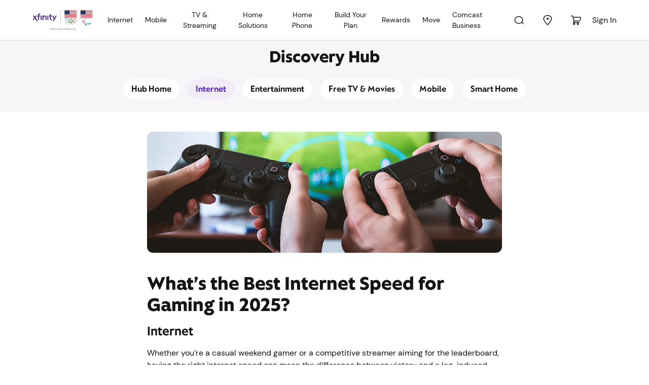

--- FILE ---
content_type: application/x-javascript
request_url: https://assets.adobedtm.com/331fbea29f79/e5b825f47ce6/launch-18bdbdf8eca5.min.js
body_size: 121293
content:
// For license information, see `https://assets.adobedtm.com/331fbea29f79/e5b825f47ce6/launch-18bdbdf8eca5.js`.
window._satellite=window._satellite||{},window._satellite.container={buildInfo:{minified:!0,buildDate:"2026-01-07T14:08:03Z",turbineBuildDate:"2024-08-22T17:32:44Z",turbineVersion:"28.0.0"},environment:{id:"ENfe020d00f3364cc4b27a42216fa4b037",stage:"production"},dataElements:{"code | errorCodeTypeMessage":{modulePath:"core/src/lib/dataElements/customCode.js",settings:{source:function(e){var t=adobe.consulting.util.getObjVal(e,"detail.errorCode");t||(t=adobe.consulting.util.getObjVal(e,"detail.errorID")),t||(t=_satellite.getVar("page | qsErrorCode"));var a=adobe.consulting.util.getObjVal(e,"detail.errorMessage"),s=adobe.consulting.util.getObjVal(e,"detail.errorType");return t||a||s?t+"|"+a+"|"+s:""}}},"event | componentImpressionComponentID":{modulePath:"core/src/lib/dataElements/customCode.js",settings:{source:function(e){return adobe.consulting.util.getObjVal(e,"detail.component.0.componentInfo.componentID")}}},"page | businessType":{modulePath:"data-layer-test/src/lib/dataElements/dataTestWconfig.js",settings:{fieldSeparator:"|",selectedFields:[{options:{},selectedField:{name:"page.category.businessType",type:"string",examples:["resi","busn_ent","busn_smb","mobile"],description:"Comcast top level business."},selectedSchema:"Core"}]}},"code | businessSiteType":{modulePath:"core/src/lib/dataElements/customCode.js",settings:{source:function(){var e=_satellite.getVar("page | businessType"),t=_satellite.getVar("page | siteType");return e||t?e+"|"+t:""}}},"siteInfo | sessionID":{modulePath:"data-layer-test/src/lib/dataElements/dataTestWconfig.js",settings:{fieldSeparator:"",selectedFields:[{options:{},selectedField:{name:"siteInfo.sessionID",type:"string",examples:["1497c713-186f-4015-b7ce-5014f788d064"],description:"The session ID of that session."},selectedSchema:"Core"}]}},"event | servicesProductType":{modulePath:"core/src/lib/dataElements/customCode.js",settings:{source:function(e){return adobe.consulting.util.getObjVal(e,"detail.user.0.profile.0.profileInfo.services.productType")}}},"at | entityBusinessType":{modulePath:"core/src/lib/dataElements/customCode.js",settings:{source:function(){return digitalData.page.category.businessType}}},"product | offerSystem":{defaultValue:"",modulePath:"data-layer-test/src/lib/dataElements/dataTestWconfig.js",settings:{fieldSeparator:"",selectedFields:[{options:{product:{item:"last",action:"pluck"}},selectedField:{name:"product[n].productInfo.system",type:"string"},selectedSchema:"Transitional"}]}},"transaction | hasEcoBillSelected":{defaultValue:"",modulePath:"data-layer-test/src/lib/dataElements/dataTestWconfig.js",settings:{fieldSeparator:"",selectedFields:[{options:{},selectedField:{name:"transaction.attributes.hasEcoBillSelected",type:"string"},selectedSchema:"Transitional"}]}},"page | intrefQueryParam":{defaultValue:"",modulePath:"core/src/lib/dataElements/queryStringParameter.js",settings:{name:"intref",caseInsensitive:!0}},"event | componentImpressionComponentName":{modulePath:"core/src/lib/dataElements/customCode.js",settings:{source:function(e){return adobe.consulting.util.getObjVal(e,"detail.component.0.componentInfo.componentName")}}},"event | linkMetaClickType":{modulePath:"core/src/lib/dataElements/customCode.js",settings:{source:function(e){return adobe.consulting.util.getObjVal(e,"detail.linkMeta.clickType")}}},"page | pageURL":{defaultValue:"",modulePath:"core/src/lib/dataElements/pageInfo.js",settings:{attribute:"url"}},"cookie | psc_rc_loc":{modulePath:"core/src/lib/dataElements/customCode.js",settings:{source:function(){var e="",t="";if(null!=(e=_satellite.cookie.get("PSC"))&&e.includes("&RC.LOC="))for(var a=e.split("&"),s=0;s<a.length;s++)if(a[s].includes("RC.LOC=")){t=a[s].split("=")[1];break}return t}}},"user | segmentType":{defaultValue:"",modulePath:"data-layer-test/src/lib/dataElements/dataTestWconfig.js",settings:{fieldSeparator:"",selectedFields:[{options:{user:{item:"first",action:"pluck"}},selectedField:{name:"user[n].segment.type",type:"string"},selectedSchema:"Transitional"}]}},"event | ClickImpressionAttributesAudienceType":{modulePath:"core/src/lib/dataElements/customCode.js",settings:{source:function(e){return adobe.consulting.util.getObjVal(e,"detail.component.0.attributes.audienceType")}}},"event | eventMethod":{modulePath:"core/src/lib/dataElements/customCode.js",settings:{source:function(e){return adobe.consulting.util.getObjVal(e,"detail.eventMethod")}}},"event | notificationType":{modulePath:"core/src/lib/dataElements/customCode.js",settings:{source:function(e){return adobe.consulting.util.getObjVal(e,"detail.notificationType")}}},"at | entityTimestamp":{modulePath:"core/src/lib/dataElements/customCode.js",settings:{source:function(){return Date.now()}}},"code | productBusiness":{modulePath:"core/src/lib/dataElements/customCode.js",settings:{source:function(){var e=digitalData.product,t="";if(e&&Array.isArray(e)&&e.length>0){for(var a=0;a<e.length;a++)e[a].productInfo&&e[a].productInfo.business&&(t+=t?"|":"",t+=e[a].productInfo.business);return t}}}},"page | primaryCategory":{modulePath:"data-layer-test/src/lib/dataElements/dataTestWconfig.js",settings:{fieldSeparator:"",selectedFields:[{options:{},selectedField:{name:"page.category.primaryCategory",type:"string",examples:["shop","help and support","my account","idm"],description:"This is used to track site section on every page. Every section should have an unique sitesection."},selectedSchema:"Core"}]}},"code | regionIP":{modulePath:"core/src/lib/dataElements/customCode.js",settings:{source:function(){var e=adobe.consulting.util.getObjVal(digitalData,"user.0.segment.region");return e||adobe.consulting.util.getObjVal(digitalData,"user.0.segment.regionIP")}}},"page | componentImpressionAudienceType":{modulePath:"data-layer-test/src/lib/dataElements/dataTestWconfig.js",settings:{fieldSeparator:"",selectedFields:[{options:{component:{action:"join",separator:"|"}},selectedField:{name:"component[n].attributes.audienceType",type:"string",description:"Captures the targeting mechansism for this component. Was it shown to everyone or shown to targeted segment. One value from this list: [targeted, national]"},selectedSchema:"Transitional"}]}},"code | localizationStart":{modulePath:"core/src/lib/dataElements/customCode.js",settings:{source:function(e){return"localization-Start"==adobe.consulting.util.getObjVal(e,"detail.eventMethod")?"1":""}}},"event | currentMRC":{modulePath:"core/src/lib/dataElements/customCode.js",settings:{source:function(e){return adobe.consulting.util.getObjVal(e,"detail.user.0.profile.0.profileInfo.currentMRC")}}},"user | accountStatus":{defaultValue:"",modulePath:"data-layer-test/src/lib/dataElements/dataTestWconfig.js",settings:{fieldSeparator:"",selectedFields:[{options:{user:{item:"first",action:"pluck"},profile:{item:"first",action:"pluck"}},selectedField:{name:"user[n].profile[n].profileInfo.status.account",type:"string"},selectedSchema:"Transitional"}]}},"code | errorType":{modulePath:"core/src/lib/dataElements/customCode.js",settings:{source:function(e){return adobe.consulting.util.getObjVal(e,"detail.errorType")}}},"code | isLocalized":{modulePath:"core/src/lib/dataElements/customCode.js",settings:{source:function(){var e=adobe.consulting.util.getObjVal(digitalData,"user.0.segment.isLocalized").toString();return"false"==e||"no"==e?"F":"T"}}},"user | addressTypeLocalized":{modulePath:"data-layer-test/src/lib/dataElements/dataTestWconfig.js",settings:{fieldSeparator:"",selectedFields:[{options:{user:{item:"first",action:"pluck"}},selectedField:{name:"user[n].localization.addressType",type:"string",description:"The classification type of the localized address"},selectedSchema:"Core"}]}},"transaction | flowOrder":{defaultValue:"",modulePath:"data-layer-test/src/lib/dataElements/dataTestWconfig.js",settings:{fieldSeparator:"",selectedFields:[{options:{"transaction.attributes.flowOrder":{action:"join",separator:"|"}},selectedField:{name:"transaction.attributes.flowOrder[n]",type:"string"},selectedSchema:"Core"}]}},"code | impressionComponent":{defaultValue:"",modulePath:"core/src/lib/dataElements/customCode.js",settings:{source:function(){var e="";if(digitalData&&digitalData.component)for(i=0;i<digitalData.component.length;i++)digitalData.component[i].componentName&&digitalData.component[i].placementName?e+=""==e?digitalData.component[i].placementName+">"+digitalData.component[i].componentName:","+digitalData.component[i].placementName+">"+digitalData.component[i].componentName:digitalData.component[i].componentName&&!digitalData.component[i].placementName?e+=""==e?digitalData.component[i].componentName:","+digitalData.component[i].componentName:!digitalData.component[i].componentName&&digitalData.component[i].placementName?e+=""==e?digitalData.component[i].placementName:","+digitalData.component[i].placementName:digitalData.component[i].componentInfo&&(e+=""==e?(digitalData.page.category.primaryCategory?digitalData.page.category.primaryCategory:"")+(digitalData.page.category.subCategory1?"|"+digitalData.page.category.subCategory1:"")+">"+(digitalData.component[i].componentInfo.componentName?digitalData.component[i].componentInfo.componentName:"")+(digitalData.component[i].componentInfo.componentID?"|"+digitalData.component[i].componentInfo.componentID:"")+(digitalData.component[i].componentInfo.instanceID?"|"+digitalData.component[i].componentInfo.instanceID:"")+(digitalData.component[i].componentInfo.description?"|"+digitalData.component[i].componentInfo.description:""):","+(digitalData.page.category.primaryCategory?digitalData.page.category.primaryCategory:"")+(digitalData.page.category.subCategory1?"|"+digitalData.page.category.subCategory1:"")+">"+(digitalData.component[i].componentInfo.componentName?digitalData.component[i].componentInfo.componentName:"")+(digitalData.component[i].componentInfo.componentID?"|"+digitalData.component[i].componentInfo.componentID:"")+(digitalData.component[i].componentInfo.instanceID?"|"+digitalData.component[i].componentInfo.instanceID:"")+(digitalData.component[i].componentInfo.description?"|"+digitalData.component[i].componentInfo.description:""));return e}}},"user | optInAffiliateSharing":{modulePath:"data-layer-test/src/lib/dataElements/dataTestWconfig.js",settings:{fieldSeparator:"",selectedFields:[{options:{user:{item:"first",action:"pluck"},profile:{item:"first",action:"pluck"}},selectedField:{name:"user[n].profile[n].profileInfo.optOut.affiliateSharing",type:"string"},selectedSchema:"Transitional"}]}},"code | authenticationStatus":{modulePath:"core/src/lib/dataElements/customCode.js",settings:{source:function(){var e=_satellite.getVar("user | authenticationType"),t=_satellite.getVar("user | recognizationType");return e||t?e+"|"+t:""}}},"transaction | isTechnicianAssistPresented":{defaultValue:"",modulePath:"data-layer-test/src/lib/dataElements/dataTestWconfig.js",settings:{fieldSeparator:"",selectedFields:[{options:{},selectedField:{name:"transaction.attributes.isTechnicianAssistPresented",type:"string"},selectedSchema:"Transitional"}]}},"page | rdt_cid QueryParam":{defaultValue:"",modulePath:"core/src/lib/dataElements/queryStringParameter.js",settings:{name:"rdt_cid",caseInsensitive:!0}},"event | transactionAttributesBuyflowStep":{modulePath:"core/src/lib/dataElements/customCode.js",settings:{source:function(e){return adobe.consulting.util.getObjVal(e,"detail.transaction.attributes.buyflowStep")||adobe.consulting.util.getObjVal(e,"detail.buyflowInfo.buyflowStep")}}},"event | onsiteSearchResultsNumber":{modulePath:"core/src/lib/dataElements/customCode.js",settings:{source:function(e){var t=adobe.consulting.util.getObjVal(e,"detail.page.pageInfo.onsiteSearchResultsNumber").toString();return"0"==t?"zero":t}}},"user | zipServiceAddress":{modulePath:"data-layer-test/src/lib/dataElements/dataTestWconfig.js",settings:{fieldSeparator:"",selectedFields:[{options:{user:{item:"first",action:"pluck"}},selectedField:{name:"user[n].segment.zipServiceAddress",type:"string"},selectedSchema:"Transitional"}]}},"user | isDue":{modulePath:"data-layer-test/src/lib/dataElements/dataTestWconfig.js",settings:{fieldSeparator:"",selectedFields:[{options:{user:{item:"first",action:"pluck"},profile:{item:"first",action:"pluck"}},selectedField:{name:"user[n].profile[n].profileInfo.billing.isDue",type:"boolean"},selectedSchema:"Transitional"}]}},"cookie | sc_rc_acct":{modulePath:"core/src/lib/dataElements/customCode.js",settings:{source:function(){var e="",t="";if(null!=(e=_satellite.cookie.get("SC"))&&e.includes("&RC.ACCT="))for(var a=e.split("&"),s=0;s<a.length;s++)if(a[s].includes("RC.ACCT=")){t=a[s].split("=")[1];break}return t}}},"event | localizationEventName":{modulePath:"core/src/lib/dataElements/customCode.js",settings:{source:function(e){var t=adobe.consulting.util.getObjVal(e,"detail.eventMethod");return"localization-Start"==t?"Localization Start":"localization-Submit"==t?"Localization Submit":"Localization Tracking"}}},"event | linkMetaPlacementContext":{modulePath:"core/src/lib/dataElements/customCode.js",settings:{source:function(e){return adobe.consulting.util.getObjVal(e,"detail.linkMeta.placementContext")}}},"user | servicesLOBName":{modulePath:"data-layer-test/src/lib/dataElements/dataTestWconfig.js",settings:{fieldSeparator:"",selectedFields:[{options:{user:{item:"first",action:"pluck"},profile:{item:"first",action:"pluck"},"profileInfo.services.LOBs":{item:"first",action:"pluck"}},selectedField:{name:"user[n].profile[n].profileInfo.services.LOBs[n].name",type:"string"},selectedSchema:"Core"}]}},"event | bannerID":{modulePath:"core/src/lib/dataElements/customCode.js",settings:{source:function(e){return adobe.consulting.util.getObjVal(e,"detail.banner.bannerID")}}},"at | entityPageUrl":{modulePath:"core/src/lib/dataElements/customCode.js",settings:{source:function(){return document.querySelector('meta[property="og:url"]').content}}},"user | customerGUID":{defaultValue:"",modulePath:"data-layer-test/src/lib/dataElements/dataTestWconfig.js",settings:{fieldSeparator:"",selectedFields:[{options:{user:{item:"first",action:"pluck"},profile:{item:"first",action:"pluck"}},selectedField:{name:"user[n].profile[n].profileInfo.custGUID",type:"string"},selectedSchema:"Transitional"}]}},"siteinfo | locationID":{defaultValue:"",modulePath:"data-layer-test/src/lib/dataElements/dataTestWconfig.js",settings:{fieldSeparator:"",selectedFields:[{options:{},selectedField:{name:"appInfo.locationId",type:"string"},selectedSchema:"Transitional"}]}},"cookie | PSC":{modulePath:"core/src/lib/dataElements/cookie.js",settings:{name:"PSC"}},"code | isUIDStart":{modulePath:"core/src/lib/dataElements/customCode.js",settings:{source:function(){var e=adobe.consulting.util.getObjVal(digitalData,"user.0.profile.0.attributes.isUIDStart")||adobe.consulting.util.getObjVal(digitalData,"users.0.profile.0.attributes.isUIDStart");return e||("start"===adobe.consulting.util.getObjVal(digitalData,"transaction.attributes.flowStage")&&"create-uid"===adobe.consulting.util.getObjVal(digitalData,"page.category.subCategory1")&&"resi|selfservice|IDM|create-uid|create uid - enter all contact info"===_satellite.getVar("code | pageName")?document.body.textContent.includes("Set your password")||document.querySelector('[class*="password"]:not([style*="none"])')||(_satellite.getVar("code | eVar37")||"").includes("PASSWORD_CAPTURE")?"":"yes":"")}}},"code | pageLoadTimeNegativeCounter":{defaultValue:"",modulePath:"core/src/lib/dataElements/customCode.js",settings:{source:function(){return _satellite.getVar("page | pageLoadTimeInMS")<0?1:0}}},"function | addToCartProductString":{modulePath:"core/src/lib/dataElements/customCode.js",settings:{source:function(){return function(e){var t,a,s="",n="";a="yes"==e.isGBB;var o=(e,t)=>{t&&(t=t.replaceAll(",","").replaceAll("|","#").replaceAll(";",""),c+=""!=c?"|":"",c+=`${e}=${t}`)};if((t=e.product)&&Array.isArray(t)&&t.length>0){s=_satellite.getVar("function | productOfferAssortment")(t);for(let e=0;e<t.length;e++){var i=t[e].productInfo,r="",c="";if(i&&i.productID){if(o("eVar11",i.productType),o("eVar59",i.cartAddLocation),i.business){var l=i.business;o("eVar126",l=l.toLowerCase())}if(i.type){var d=i.type.toLowerCase();"good"!=d&&"better"!=d&&"best"!=d||o("eVar193",d)}""!=s&&(a&&o("eVar196",s),o("eVar197",s)),o("eVar194",i.promotion),o("eVar195",i.badge),n+=""!=n?",":"";var u=i.quantity?i.quantity:"",m=i.price?i.price:"";n+="product;"+i.productID+";"+u+";"+m+";"+r+";"+c}}}return n}}}},"utility | targetSwimlane":{defaultValue:"-1",modulePath:"data-layer-test/src/lib/dataElements/dataTestWconfig.js",settings:{fieldSeparator:"",selectedFields:[{options:{},selectedField:{name:"libSwitches.adobeTarget.swimlane",type:"integer"},selectedSchema:"Transitional"}]}},"code | pageVersion":{modulePath:"core/src/lib/dataElements/customCode.js",settings:{source:function(){return _satellite.getVar("page | codebaseName").includes("2")||null!=document.getElementById("xfn-shopping-cart")?"2.0":"1.0"}}},"code | propertyRuleName":{modulePath:"core/src/lib/dataElements/customCode.js",settings:{source:function(e){return _satellite.property.name+" ^ "+e.$rule.name}}},"code | accountAndServiceDetails":{modulePath:"core/src/lib/dataElements/customCode.js",settings:{source:function(){var e=_satellite.getVar("user | prepaidAccountStatus"),t=_satellite.getVar("user | prepaidServiceActivationState"),a=_satellite.getVar("user | prepaidPayment"),s=_satellite.getVar("user | prepaidServiceStatus"),n=_satellite.getVar("user | prepaidServiceDaysRemaining"),o=_satellite.getVar("user | prepaidCurrentService");return e||t||a||s||n||o?e+" | "+t+" | "+a+" | "+s+" | "+n+" | "+o:""}}},"event | nowEligibilityStatus":{modulePath:"core/src/lib/dataElements/customCode.js",settings:{source:function(e){var t=adobe.consulting.util.getObjVal(e,"detail.nowEligibilityStatus").toString();return"false"==t||"true"==t?t:""}}},"cookie | sc_st":{modulePath:"core/src/lib/dataElements/customCode.js",settings:{source:function(){var e="",t="";if(null!=(e=_satellite.cookie.get("SC"))&&e.includes("&ST="))for(var a=e.split("&"),s=0;s<a.length;s++)if(a[s].includes("ST=")){t=a[s].split("=")[1];break}return t}}},"event | cartStatus":{modulePath:"core/src/lib/dataElements/customCode.js",settings:{source:function(e){return adobe.consulting.util.getObjVal(e,"detail.cartStatus")}}},"transaction | billPayAmount":{modulePath:"data-layer-test/src/lib/dataElements/dataTestWconfig.js",settings:{fieldSeparator:"",selectedFields:[{options:{},selectedField:{name:"transaction.attributes.billPay.billPayAmount",type:"string"},selectedSchema:"Transitional"}]}},"runtime environment | ruleName":{modulePath:"core/src/lib/dataElements/runtimeEnvironment.js",settings:{attribute:"ruleName"}},"user | isReferAFriend":{modulePath:"core/src/lib/dataElements/customCode.js",settings:{source:function(){var e;return digitalData.users&&digitalData.users[0].attributes&&digitalData.users[0].attributes.isRaf?e=digitalData.users[0].attributes.isRaf:digitalData.user&&digitalData.user[0].attributes&&digitalData.user[0].attributes.isRaf&&(e=digitalData.user[0].attributes.isRaf),digitalData.users&&digitalData.users[0].attributes&&digitalData.users[0].attributes.israf?e=digitalData.users[0].attributes.israf:digitalData.user&&digitalData.user[0].attributes&&digitalData.user[0].attributes.israf&&(e=digitalData.user[0].attributes.israf),digitalData.users&&digitalData.users[0].attributes&&digitalData.user[0].attributes.isRAF?e=digitalData.users[0].attributes.isRAF:digitalData.user&&digitalData.user[0].attributes&&digitalData.user[0].attributes.isRAF&&(e=digitalData.user[0].attributes.isRAF),e}}},"transaction | isSikSelected":{defaultValue:"",modulePath:"data-layer-test/src/lib/dataElements/dataTestWconfig.js",settings:{fieldSeparator:"",selectedFields:[{options:{},selectedField:{name:"transaction.attributes.isSikSelected",type:"string"},selectedSchema:"Transitional"}]}},"event | buyflowBillPaymentMethodStatus":{defaultValue:"",modulePath:"core/src/lib/dataElements/customCode.js",settings:{source:function(e){return adobe.consulting.util.getObjVal(e,"detail.transaction.attributes.buyflowBillPaymentMethodStatus")}}},"user | linkedCount":{modulePath:"data-layer-test/src/lib/dataElements/dataTestWconfig.js",settings:{fieldSeparator:"",selectedFields:[{options:{user:{item:"first",action:"pluck"},profile:{item:"first",action:"pluck"}},selectedField:{name:"user[n].profile[n].profileInfo.linkedCount",type:"integer"},selectedSchema:"Transitional"}]}},"at | agentBuyflowSwitch":{modulePath:"core/src/lib/dataElements/constant.js",settings:{value:"false"}},"at | entityDescription":{modulePath:"core/src/lib/dataElements/customCode.js",settings:{source:function(){return document.querySelector('meta[name="description"]').content}}},"user | lateBillsThisYear":{modulePath:"data-layer-test/src/lib/dataElements/dataTestWconfig.js",settings:{fieldSeparator:"",selectedFields:[{options:{user:{item:"first",action:"pluck"},profile:{item:"first",action:"pluck"}},selectedField:{name:"user[n].profile[n].profileInfo.lateBillsThisYear",type:"string"},selectedSchema:"Transitional"}]}},"code | pageLoadTimeInMSwithUpperBound":{defaultValue:"",modulePath:"core/src/lib/dataElements/customCode.js",settings:{source:function(){var e=_satellite.getVar("page | pageLoadTimeInMS");return e>1e5&&(e=1e5),e<0&&(e=0),e}}},"page | targetIdQueryParam":{defaultValue:"",modulePath:"core/src/lib/dataElements/queryStringParameter.js",settings:{name:"TargetId",caseInsensitive:!0}},"event | ClickComponentImpressionAIQSessionID":{modulePath:"core/src/lib/dataElements/customCode.js",settings:{source:function(e){return adobe.consulting.util.getObjVal(e,"detail.component.0.attributes.elements.sessionID")}}},"code | pageProductString":{modulePath:"core/src/lib/dataElements/customCode.js",settings:{source:function(){var e=digitalData.product;if(e)return _satellite.getVar("function | productString")(e,0)}}},"cookie | sc_cty":{modulePath:"core/src/lib/dataElements/customCode.js",settings:{source:function(){var e="",t="";if(null!=(e=_satellite.cookie.get("SC"))&&e.includes("&CTY="))for(var a=e.split("&"),s=0;s<a.length;s++)if(a[s].includes("CTY=")){t=a[s].split("=")[1];break}return t}}},"user | isEpon":{defaultValue:"",modulePath:"core/src/lib/dataElements/customCode.js",settings:{source:function(){return adobe.consulting.util.getObjVal(digitalData,"user.0.profile.0.profileInfo.services.isEpon")}}},"user | optInwebMobile":{modulePath:"data-layer-test/src/lib/dataElements/dataTestWconfig.js",settings:{fieldSeparator:"",selectedFields:[{options:{user:{item:"first",action:"pluck"},profile:{item:"first",action:"pluck"}},selectedField:{name:"user[n].profile[n].profileInfo.optOut.webMobile",type:"string"},selectedSchema:"Transitional"}]}},"page | componentImpressionComponentID":{modulePath:"data-layer-test/src/lib/dataElements/dataTestWconfig.js",settings:{fieldSeparator:"",selectedFields:[{options:{component:{action:"join",separator:"|"}},selectedField:{name:"component[n].componentInfo.componentID",type:"string",description:"Unique identifier for this component type."},selectedSchema:"Transitional"}]}},"cookie | acpToggleStatus":{modulePath:"core/src/lib/dataElements/cookie.js",settings:{name:"acpToggleStatus"}},"page | previousPageName":{modulePath:"common-web-sdk-plugins/src/lib/dataElements/getpreviousvalue.js",settings:{cookieName:"s_gpv",variableToCheck:"%page | pageName%"}},"cookie | sc_rc_loc":{modulePath:"core/src/lib/dataElements/customCode.js",settings:{source:function(){var e="",t="";if(null!=(e=_satellite.cookie.get("SC"))&&e.includes("&RC.LOC="))for(var a=e.split("&"),s=0;s<a.length;s++)if(a[s].includes("RC.LOC=")){t=a[s].split("=")[1];break}return t}}},"at | entitySiteType":{modulePath:"core/src/lib/dataElements/customCode.js",settings:{source:function(){return digitalData.page.category.siteType}}},"page | workFlowIdentifier":{defaultValue:"",modulePath:"data-layer-test/src/lib/dataElements/dataTestWconfig.js",settings:{fieldSeparator:"",selectedFields:[{options:{},selectedField:{name:"page.category.workFlowIdentifier",type:"string"},selectedSchema:"Transitional"}]}},"user | prepaidPayment":{modulePath:"data-layer-test/src/lib/dataElements/dataTestWconfig.js",settings:{fieldSeparator:"|",selectedFields:[{options:{user:{item:"first",action:"pluck"},profile:{item:"first",action:"pluck"}},selectedField:{name:"user[n].profile[n].profileInfo.prepaid.payment",type:"string"},selectedSchema:"Transitional"}]}},"transaction | installationType":{defaultValue:"",modulePath:"data-layer-test/src/lib/dataElements/dataTestWconfig.js",settings:{fieldSeparator:"",selectedFields:[{options:{},selectedField:{name:"transaction.attributes.installationType",type:"string"},selectedSchema:"Transitional"}]}},"cookie | sc_z":{modulePath:"core/src/lib/dataElements/customCode.js",settings:{source:function(){var e,t;if(null!=(e=_satellite.cookie.get("SC"))&&e.includes("&Z="))for(var a=e.split("&"),s=0;s<a.length;s++)if(a[s].includes("Z=")){t=a[s].split("=")[1];break}return t}}},"user | isx1Customer":{modulePath:"data-layer-test/src/lib/dataElements/dataTestWconfig.js",settings:{fieldSeparator:"",selectedFields:[{options:{user:{item:"first",action:"pluck"},profile:{item:"first",action:"pluck"}},selectedField:{name:"user[n].profile[n].attributes.isx1Customer",type:"string"},selectedSchema:"Transitional"}]}},"code | componentImpressionSubCategories":{modulePath:"core/src/lib/dataElements/customCode.js",settings:{source:function(){function e(e){if(e)return""==e.replaceAll("|","")?"":e}return e(_satellite.getVar("page | componentImpressionSubCategories"))}}},"browser | width":{modulePath:"core/src/lib/dataElements/javascriptVariable.js",settings:{path:"window.innerWidth"}},"polaris | authGuid":{modulePath:"core/src/lib/dataElements/customCode.js",settings:{source:function(){var e=document.querySelector("xc-header");if(e){var t=e.data;if(t)return adobe.consulting.util.getObjVal(t,"polaris.user.authGuid")||_satellite.getVar("user | authGUID")}return _satellite.getVar("user | authGUID")}}},"page | designType":{modulePath:"data-layer-test/src/lib/dataElements/dataTestWconfig.js",settings:{fieldSeparator:"",selectedFields:[{options:{},selectedField:{name:"page.category.designType",type:"string",examples:["mobile","desktop","responsive"],description:"mobile vs. desktop/tablet vs. responsive design."},selectedSchema:"Core"}]}},"plugin | daysSinceLastVisit":{modulePath:"common-web-sdk-plugins/src/lib/dataElements/gettimesincelastvisit.js",settings:{}},"event | regionServiceAddress":{modulePath:"core/src/lib/dataElements/customCode.js",settings:{source:function(e){return adobe.consulting.util.getObjVal(e,"detail.user.0.segment.regionServiceAddress")}}},"transaction | isSikPresented":{defaultValue:"",modulePath:"data-layer-test/src/lib/dataElements/dataTestWconfig.js",settings:{fieldSeparator:"",selectedFields:[{options:{},selectedField:{name:"transaction.attributes.isSikPresented",type:"string"},selectedSchema:"Transitional"}]}},"code | billingCodeBase":{modulePath:"core/src/lib/dataElements/customCode.js",settings:{source:function(){var e=_satellite.getVar("page | billingCodeBase");return""!==e&&null!=e&&null!=e||(e="1.0"),e}}},"event | timePlayed":{modulePath:"core/src/lib/dataElements/customCode.js",settings:{source:function(e){return adobe.consulting.util.getObjVal(e,"detail.timePlayed")}}},"code | zip":{defaultValue:"",modulePath:"core/src/lib/dataElements/customCode.js",settings:{source:function(){return _satellite.getVar("user | zip")||_satellite.getVar("user | zipServiceAddress")}}},"event | modalName":{modulePath:"core/src/lib/dataElements/customCode.js",settings:{source:function(e){return adobe.consulting.util.getObjVal(e,"detail.modalName")}}},"page | componentImpressionInstanceID":{modulePath:"data-layer-test/src/lib/dataElements/dataTestWconfig.js",settings:{fieldSeparator:"",selectedFields:[{options:{component:{action:"join",separator:"|"}},selectedField:{name:"component[n].componentInfo.instanceID",type:"string",description:"Unique identifier for a specific instance of this component type."},selectedSchema:"Transitional"}]}},"transaction | installationTypesPresented":{defaultValue:"",modulePath:"data-layer-test/src/lib/dataElements/dataTestWconfig.js",settings:{fieldSeparator:"",selectedFields:[{options:{},selectedField:{name:"transaction.attributes.installationTypesPresented",type:"string"},selectedSchema:"Transitional"}]}},"code | subCategory2":{modulePath:"core/src/lib/dataElements/customCode.js",settings:{source:function(){var e=_satellite.getVar("page | subCategory2");return e||(e=_satellite.getVar("page | subCategoriesArrayNode1"))||""}}},"event | notificationDetails":{modulePath:"core/src/lib/dataElements/customCode.js",settings:{source:function(e){var t=adobe.consulting.util.getObjVal(e,"detail.notificationType"),a=adobe.consulting.util.getObjVal(e,"detail.notificationMessage");return""!=t||""!=a?t+"|"+a:""}}},"event | videoName":{modulePath:"core/src/lib/dataElements/customCode.js",settings:{source:function(e){return adobe.consulting.util.getObjVal(e,"detail.videoName")}}},"page | numberOfNBOs":{modulePath:"core/src/lib/dataElements/javascriptVariable.js",settings:{path:"digitalData.experience.numberOfNBOs"}},"at | entitySiteName":{modulePath:"core/src/lib/dataElements/customCode.js",settings:{source:function(){return document.querySelector('meta[property="og:site_name"]').content}}},"runtime environment | propertyName":{modulePath:"core/src/lib/dataElements/runtimeEnvironment.js",settings:{attribute:"propertyName"}},"page | siteType":{modulePath:"data-layer-test/src/lib/dataElements/dataTestWconfig.js",settings:{fieldSeparator:"|",selectedFields:[{options:{},selectedField:{name:"page.category.siteType",type:"string",examples:["sales","selfservice"],description:"On load of every page populate site prefix - top level section name, business unit."},selectedSchema:"Core"}]}},"user | startDate":{modulePath:"data-layer-test/src/lib/dataElements/dataTestWconfig.js",settings:{fieldSeparator:"",selectedFields:[{options:{user:{item:"first",action:"pluck"},profile:{item:"first",action:"pluck"}},selectedField:{name:"user[n].profile[n].profileInfo.startDate",type:"string"},selectedSchema:"Transitional"}]}},"at | entitySubcategory":{modulePath:"core/src/lib/dataElements/customCode.js",settings:{source:function(){return digitalData.page.category.subCategory1}}},"page | exp QueryParam":{storageDuration:"session",modulePath:"core/src/lib/dataElements/queryStringParameter.js",settings:{name:"exp",caseInsensitive:!0}},"user | preActivationState":{modulePath:"data-layer-test/src/lib/dataElements/dataTestWconfig.js",settings:{fieldSeparator:"",selectedFields:[{options:{user:{item:"first",action:"pluck"},profile:{item:"first",action:"pluck"}},selectedField:{name:"user[n].profile[n].profileInfo.preActivationState",type:"string"},selectedSchema:"Transitional"}]}},"transaction | isSikEligible":{defaultValue:"",modulePath:"data-layer-test/src/lib/dataElements/dataTestWconfig.js",settings:{fieldSeparator:"",selectedFields:[{options:{},selectedField:{name:"transaction.attributes.isSikEligible",type:"string"},selectedSchema:"Transitional"}]}},"cookie | psc_cty":{modulePath:"core/src/lib/dataElements/customCode.js",settings:{source:function(){var e="",t="";if(null!=(e=_satellite.cookie.get("PSC"))&&e.includes("&CTY="))for(var a=e.split("&"),s=0;s<a.length;s++)if(a[s].includes("CTY=")){t=a[s].split("=")[1];break}return t}}},"code | QSPs":{modulePath:"core/src/lib/dataElements/customCode.js",settings:{source:function(){return window.location.search}}},"page | workflowType":{defaultValue:"",modulePath:"data-layer-test/src/lib/dataElements/dataTestWconfig.js",settings:{fieldSeparator:"",selectedFields:[{options:{},selectedField:{name:"page.workflowType",type:"string"},selectedSchema:"Transitional"}]}},"user | servicesAddOns":{modulePath:"data-layer-test/src/lib/dataElements/dataTestWconfig.js",settings:{fieldSeparator:"",selectedFields:[{options:{user:{item:"first",action:"pluck"},profile:{item:"first",action:"pluck"},"profileInfo.services.addOns":{action:"join",separator:","}},selectedField:{name:"user[n].profile[n].profileInfo.services.addOns[n]",type:"string"},selectedSchema:"Transitional"}]}},"page | defaultPage":{modulePath:"data-layer-test/src/lib/dataElements/dataTestWconfig.js",settings:{fieldSeparator:"",selectedFields:[{options:{},selectedField:{name:"page.attributes.defaultPage",type:"string"},selectedSchema:"Transitional"}]}},"user | daysRemaining":{modulePath:"data-layer-test/src/lib/dataElements/dataTestWconfig.js",settings:{fieldSeparator:"",selectedFields:[{options:{user:{item:"first",action:"pluck"},profile:{item:"first",action:"pluck"}},selectedField:{
name:"user[n].profile[n].profileInfo.billing.daysRemaining",type:"integer"},selectedSchema:"Transitional"}]}},"event | ClickComponentImpressionComponentName":{modulePath:"core/src/lib/dataElements/customCode.js",settings:{source:function(e){return adobe.consulting.util.getObjVal(e,"detail.component.0.componentInfo.componentName")}}},"transaction | consentDecree":{defaultValue:"",modulePath:"data-layer-test/src/lib/dataElements/dataTestWconfig.js",settings:{fieldSeparator:"",selectedFields:[{options:{},selectedField:{name:"transaction.attributes.consentDecree",type:"string"},selectedSchema:"Transitional"}]}},"product | buyFlowLOB":{modulePath:"data-layer-test/src/lib/dataElements/dataTestWconfig.js",settings:{fieldSeparator:"",selectedFields:[{options:{product:{item:"first",action:"pluck"}},selectedField:{name:"product[n].productInfo.lob",type:"string"},selectedSchema:"Transitional"}]}},"code | Services Status":{modulePath:"core/src/lib/dataElements/customCode.js",settings:{source:function(){var e="";return e+="|accountStatus:",adobe.consulting.util.getObjVal(digitalData,"user.0.profile.0.profileInfo.status.account")&&(e+=adobe.consulting.util.getObjVal(digitalData,"user.0.profile.0.profileInfo.status.account")),e+="|accountType:",adobe.consulting.util.getObjVal(digitalData,"user.0.profile.0.profileInfo.type")&&(e+=adobe.consulting.util.getObjVal(digitalData,"user.0.profile.0.profileInfo.type")),e+="|cdv:",adobe.consulting.util.getObjVal(digitalData,"user.0.profile.0.profileInfo.status.services.cdv")&&(e+=adobe.consulting.util.getObjVal(digitalData,"user.0.profile.0.profileInfo.status.services.cdv")),e+="|hsd:",adobe.consulting.util.getObjVal(digitalData,"user.0.profile.0.profileInfo.status.services.hsd")&&(e+=adobe.consulting.util.getObjVal(digitalData,"user.0.profile.0.profileInfo.status.services.hsd")),e+="|homeSecurity:",adobe.consulting.util.getObjVal(digitalData,"user.0.profile.0.profileInfo.status.services.homeSecurity")&&(e+=adobe.consulting.util.getObjVal(digitalData,"user.0.profile.0.profileInfo.status.services.homeSecurity")),e+="|video:",adobe.consulting.util.getObjVal(digitalData,"user.0.profile.0.profileInfo.status.services.video")&&(e+=adobe.consulting.util.getObjVal(digitalData,"user.0.profile.0.profileInfo.status.services.video")),e+="|mobile:",adobe.consulting.util.getObjVal(digitalData,"user.0.profile.0.profileInfo.status.services.mobile")&&(e+=adobe.consulting.util.getObjVal(digitalData,"user.0.profile.0.profileInfo.status.services.mobile")),e+="|"}}},"page | numberOfAccessories":{modulePath:"data-layer-test/src/lib/dataElements/dataTestWconfig.js",settings:{fieldSeparator:"",selectedFields:[{options:{},selectedField:{name:"transaction.attributes.numberOfAccessories",type:"string"},selectedSchema:"Transitional"}]}},"function | productOfferAssortment":{modulePath:"core/src/lib/dataElements/customCode.js",settings:{source:function(){return function(e,t){var a="",s="e0";if(e&&Array.isArray(e)&&e.length>0){t={};for(let a=0;a<e.length;a++){var n=e[a];if(n&&n.productInfo&&n.productInfo&&"business"in n.productInfo&&null!=n.productInfo.business&&""!=n.productInfo.business){var o=n.productInfo.business.toLowerCase(),i=n.productInfo.tier?n.productInfo.tier.toLowerCase():"tier not available",r=o.split("|"),c=i.split("|");if(r.length==c.length)for(let e=0;e<r.length;e++)"tier not available"!=c[e]&&(r[e]&&c[e]&&"tier not available"!=c[e]?t[r[e]]=c[e]:t[r[e]]?s="e4":t[r[e]]=c[e]);else if(1==c.length)for(let e=0;e<r.length;e++)""!=r[e]&&""!=c[0]?t[r[e]]=c[0]:s="e4";else s="e1"}}}if(!t)return"";var l={internet:"I",video:"T",mobile:"M",voice:"V",home:"H"},d=0,u=":",m=":",p=":",g=":",f=":";for(var b in t){var h=t[b],v=l[b.toLowerCase()];if(v&&""!=v)switch(d+=1,v){case"I":u=v+":"+h;break;case"T":m=v+":"+h;break;case"V":g=v+":"+h;break;case"H":f=v+":"+h;break;case"M":p=v+":"+h;break;default:s="e3"}else s="e2"}return d>0&&(a=d+"#"+u+"#"+m+"#"+g+"#"+f+"#"+p+"#%"+s),a}}}},"code | serviceCancelDate":{modulePath:"core/src/lib/dataElements/customCode.js",settings:{source:function(){return adobe.consulting.util.getObjVal(digitalData,"page.services.cancelDate")}}},"utility | targetVersion":{cleanText:!0,modulePath:"core/src/lib/dataElements/customCode.js",settings:{source:function(){return adobe&&adobe.target&&adobe.target.VERSION?adobe.target.VERSION:"no at.js"}}},"event | houseHoldKey":{modulePath:"core/src/lib/dataElements/customCode.js",settings:{source:function(e){return adobe.consulting.util.getObjVal(e,"detail.houseHoldKey")}}},"code | siteVersion":{modulePath:"core/src/lib/dataElements/customCode.js",settings:{source:function(){var e=_satellite.getVar("page | siteVersion"),t=_satellite.getVar("page | designType");if(t){e=t;var a=_satellite.getVar("page | codebaseName");if(a){e=e+"|"+a;var s=_satellite.getVar("page | releaseVersion");s&&(e=e+"|"+s)}}return e}}},"code | errorCode":{modulePath:"core/src/lib/dataElements/customCode.js",settings:{source:function(e){var t=adobe.consulting.util.getObjVal(e,"detail.errorCode");return t||(t=adobe.consulting.util.getObjVal(e,"detail.errorID")),t||(t=_satellite.getVar("page | qsErrorCode")),t}}},"user | divisionIP":{defaultValue:"",modulePath:"data-layer-test/src/lib/dataElements/dataTestWconfig.js",settings:{fieldSeparator:"",selectedFields:[{options:{user:{item:"first",action:"pluck"}},selectedField:{name:"user[n].segment.division",type:"string"},selectedSchema:"Transitional"}]}},"cookie | psc_st":{modulePath:"core/src/lib/dataElements/customCode.js",settings:{source:function(){var e="",t="";if(null!=(e=_satellite.cookie.get("PSC"))&&e.includes("&ST="))for(var a=e.split("&"),s=0;s<a.length;s++)if(a[s].includes("ST=")){t=a[s].split("=")[1];break}return t}}},"page | fbclid QueryParam":{defaultValue:"",modulePath:"core/src/lib/dataElements/queryStringParameter.js",settings:{name:"fbclid",caseInsensitive:!0}},"event | ClickComponentImpressionCardID":{modulePath:"core/src/lib/dataElements/customCode.js",settings:{source:function(e){return adobe.consulting.util.getObjVal(e,"detail.component.0.attributes.elements.cardID")}}},"event | eventAction":{modulePath:"core/src/lib/dataElements/customCode.js",settings:{source:function(e){function t(e){return/^\+?([0-9]\d*)$/.test(e)}var a=adobe.consulting.util.getObjVal(e,"detail.eventAction"),s=adobe.consulting.util.getObjVal(e,"detail.eventPage");if(""!=a&&(s.includes("mytown")||s.includes("xfinitynow"))){var n=a.split(" ").pop();5==n.length&&t(n)&&(a="Address selected")}var o=adobe.consulting.util.getObjVal(e,"detail.container"),r="";for(i=o.length-1;i>=0;i--)r+=""==r?o[i]:"|"+o[i];return a&&r?r+"|"+a:a&&!r?a:void 0}}},"user | prepaidCurrentService":{modulePath:"data-layer-test/src/lib/dataElements/dataTestWconfig.js",settings:{fieldSeparator:"|",selectedFields:[{options:{user:{item:"first",action:"pluck"},profile:{item:"first",action:"pluck"}},selectedField:{name:"user[n].profile[n].profileInfo.prepaid.currentService",type:"string"},selectedSchema:"Transitional"}]}},"page | campaignQueryParam":{defaultValue:"",modulePath:"core/src/lib/dataElements/queryStringParameter.js",settings:{name:"cmp",caseInsensitive:!0}},"event | promoCode":{modulePath:"core/src/lib/dataElements/customCode.js",settings:{source:function(e){return adobe.consulting.util.getObjVal(e,"detail.promoCode")}}},"cookie | customerTypePSC":{modulePath:"core/src/lib/dataElements/customCode.js",settings:{source:function(){var e;return null==(e=_satellite.getVar("cookie | PSC"))?"":e.includes("EX=True")?"existing":"new"}}},"event | sheerIDTeacherOrganization":{defaultValue:"",modulePath:"core/src/lib/dataElements/customCode.js",settings:{source:function(e){return adobe.consulting.util.getObjVal(e,"detail.organizationType")}}},"event | ClickImpressionSubCategories":{modulePath:"core/src/lib/dataElements/customCode.js",settings:{source:function(e){return adobe.consulting.util.getObjVal(e,"detail.component.0.category.subCategories")}}},"code | pageURL":{modulePath:"core/src/lib/dataElements/customCode.js",settings:{source:function(){function e(e){return e.split("?")[0].split("#")[0]}return e(_satellite.getVar("page | pageURL"))}}},"event | linkMetaDestinationUrl":{modulePath:"core/src/lib/dataElements/customCode.js",settings:{source:function(e){return adobe.consulting.util.getObjVal(e,"detail.linkMeta.destinationUrl")}}},"user | isDelinquent":{modulePath:"data-layer-test/src/lib/dataElements/dataTestWconfig.js",settings:{fieldSeparator:"",selectedFields:[{options:{user:{item:"first",action:"pluck"},profile:{item:"first",action:"pluck"}},selectedField:{name:"user[n].profile[n].profileInfo.billing.isDelinquent",type:"boolean"},selectedSchema:"Transitional"}]}},"transaction | flowName":{defaultValue:"",modulePath:"data-layer-test/src/lib/dataElements/dataTestWconfig.js",settings:{fieldSeparator:"",selectedFields:[{options:{},selectedField:{name:"transaction.attributes.flowName",type:"string",examples:["helpmedecide"],description:"The name of the flow."},selectedSchema:"Core"}]}},"code | sessionID":{defaultValue:"",modulePath:"core/src/lib/dataElements/customCode.js",settings:{source:function(){var e=_satellite.getVar("shared | sessionID");return e||(e=_satellite.getVar("siteInfo | sessionID"))||""}}},"page | CJ query param":{defaultValue:"",modulePath:"core/src/lib/dataElements/queryStringParameter.js",settings:{name:"cjevent",caseInsensitive:!0}},"page | midQueryParam":{defaultValue:"",modulePath:"core/src/lib/dataElements/queryStringParameter.js",settings:{name:"mid",caseInsensitive:!0}},"user | recognizationType":{modulePath:"data-layer-test/src/lib/dataElements/dataTestWconfig.js",settings:{fieldSeparator:"|",selectedFields:[{options:{user:{item:"first",action:"pluck"},profile:{item:"first",action:"pluck"}},selectedField:{name:"user[n].profile[n].profileInfo.recognizationType",type:"string",description:"Populate recognization type on every page of the website."},selectedSchema:"Core"}]}},"code | globalNavMenu":{modulePath:"core/src/lib/dataElements/customCode.js",settings:{source:function(){var e=_satellite.getVar("globalNav | current"),t=_satellite.getVar("globalNav | offered"),a="";return""===e&&""===t||(a=e+":"+t),a}}},"plugin | getValOnce searchTerm":{modulePath:"common-web-sdk-plugins/src/lib/dataElements/getvalonce.js",settings:{cookieName:"",expireTime:"",expirePeriod:"",valueToCheck:"%event | onsiteSearchTerm%"}},"user | serviceStatus | LoB Mobile":{modulePath:"core/src/lib/dataElements/javascriptVariable.js",settings:{path:"digitalData.user.0.profile.0.profileInfo.status.services.mobile"}},"browser | referrer":{modulePath:"core/src/lib/dataElements/javascriptVariable.js",settings:{path:"digitalData.browserInfo.referrer"}},"code | ltpclid query param":{defaultValue:"",modulePath:"core/src/lib/dataElements/customCode.js",settings:{source:function(){var e="";if(""==(e=_satellite.getVar("page | ltpclid query param"))){var t=_satellite.getVar("page | pageURL");t.includes("ltpclid=")&&""!=(e=t.split("ltpclid=")[1])&&(e.includes("&")&&(e=e.split("&")[0]),e.includes("?")&&(e=e.split("?")[0]),e.includes("#")&&(e=e.split("#")[0]),""!=e&&_satellite.logger.info("***** LTPCLID found from an ill-formatted URL where the QSP is passed incorrectly *****"))}return e}}},"event | ComponentImpressionAttributesAudienceSegmentID":{modulePath:"core/src/lib/dataElements/customCode.js",settings:{source:function(e){return adobe.consulting.util.getObjVal(e,"detail.component.0.attributes.audienceSegment.ID")}}},"code | subCategory1":{modulePath:"core/src/lib/dataElements/customCode.js",settings:{source:function(){var e=_satellite.getVar("page | subCategory1");return e||(e=_satellite.getVar("page | subCategoriesArrayNode0"))||""}}},"event | marketID":{modulePath:"core/src/lib/dataElements/customCode.js",settings:{source:function(e){return adobe.consulting.util.getObjVal(e,"detail.user.0.segment.marketID")}}},"shared | sessionID":{modulePath:"data-layer-test/src/lib/dataElements/dataTestWconfig.js",settings:{fieldSeparator:"",selectedFields:[{options:{},selectedField:{name:"shared.sessionID",type:"string",examples:["1f2c99a3-a5ea-45ba-961b-147b51e22a0d"],description:"A rolling 20 minute unique session identifier for the current browser session"},selectedSchema:"Core"}]}},"event | pageName":{modulePath:"core/src/lib/dataElements/customCode.js",settings:{source:function(e){var t,a=adobe.consulting.util.getObjVal(e,"detail.eventPage");return a.includes("learn~mobileservice")&&((t=a.split("|"))[3]="learn~mobile service",a=t.join("|")),a}}},"code | impressionComponentClick":{defaultValue:"",modulePath:"core/src/lib/dataElements/customCode.js",settings:{source:function(){var e="",t="";return digitalData&&digitalData.event&&digitalData.event[digitalData.event.length-1]&&digitalData.event[digitalData.event.length-1].eventInfo&&digitalData.event[digitalData.event.length-1].eventInfo.component&&digitalData.event[digitalData.event.length-1].eventInfo.component[digitalData.event[digitalData.event.length-1].eventInfo.component.length-1]&&(t=digitalData.event[digitalData.event.length-1].eventInfo.component[digitalData.event[digitalData.event.length-1].eventInfo.component.length-1]),t&&t.componentInfo&&(e+=""==e?(digitalData.page.category.primaryCategory?digitalData.page.category.primaryCategory:"")+(digitalData.page.category.subCategory1?"|"+digitalData.page.category.subCategory1:"")+">"+(t.componentInfo.componentName?t.componentInfo.componentName:"")+(t.componentInfo.componentID?"|"+t.componentInfo.componentID:"")+(t.componentInfo.instanceID?"|"+t.componentInfo.instanceID:"")+(t.componentInfo.description?"|"+t.componentInfo.description:"")+(t.attributes&&t.attributes.recID?"|"+t.attributes.recID:"")+(t.attributes&&t.attributes.isFallbackContent?"|"+t.attributes.isFallbackContent:"")+(t.attributes&&t.attributes.sitecoreUrl?"|"+t.attributes.sitecoreUrl:""):","+(digitalData.page.category.primaryCategory?digitalData.page.category.primaryCategory:"")+(digitalData.page.category.subCategory1?"|"+digitalData.page.category.subCategory1:"")+">"+(t.componentInfo.componentName?t.componentInfo.componentName:"")+(t.componentInfo.componentID?"|"+t.componentInfo.componentID:"")+"|"+(t.componentInfo.instanceID?"|"+t.componentInfo.instanceID:"")+(t.componentInfo.description?"|"+t.componentInfo.description:"")+(t.attributes&&t.attributes.recID?"|"+t.attributes.recID:"")+(t.attributes&&t.attributes.isFallbackContent?"|"+t.attributes.isFallbackContent:"")+(t.attributes&&t.attributes.sitecoreUrl?"|"+t.attributes.sitecoreUrl:"")),e}}},"user | isEco":{modulePath:"data-layer-test/src/lib/dataElements/dataTestWconfig.js",settings:{fieldSeparator:"",selectedFields:[{options:{user:{item:"first",action:"pluck"},profile:{item:"first",action:"pluck"}},selectedField:{name:"user[n].profile[n].profileInfo.billing.isEco",type:"boolean"},selectedSchema:"Transitional"}]}},"user | uidCreationType":{defaultValue:"",forceLowerCase:!0,modulePath:"core/src/lib/dataElements/customCode.js",settings:{source:function(){var e;return adobe.consulting.util.getObjVal(digitalData,"user.0.profile.0.attributes.uidCreationType")?e=adobe.consulting.util.getObjVal(digitalData,"user.0.profile.0.attributes.uidCreationType"):adobe.consulting.util.getObjVal(digitalData,"page.pageInfo.referrerId")&&(e=adobe.consulting.util.getObjVal(digitalData,"page.pageInfo.referrerId")),e}}},"page | acpToggleStatus":{defaultValue:"",modulePath:"data-layer-test/src/lib/dataElements/dataTestWconfig.js",settings:{fieldSeparator:"",selectedFields:[{options:{},selectedField:{name:"page.pageInfo.acpToggleStatus",type:"string"},selectedSchema:"Transitional"}]}},"code | customerGUID":{modulePath:"core/src/lib/dataElements/customCode.js",settings:{source:function(){return _satellite.getVar("user | userGUID")||_satellite.getVar("user | customerGUID")}}},"event | ClickComponentImpressionComponentID":{modulePath:"core/src/lib/dataElements/customCode.js",settings:{source:function(e){return adobe.consulting.util.getObjVal(e,"detail.component.0.componentInfo.componentID")}}},"at | entityLanguage":{modulePath:"core/src/lib/dataElements/customCode.js",settings:{source:function(){return document.querySelector('meta[property="og:locale"]').content}}},"event | eventName":{modulePath:"core/src/lib/dataElements/customCode.js",settings:{source:function(e){return adobe.consulting.util.getObjVal(e,"detail.eventName")}}},"user | customerType":{modulePath:"data-layer-test/src/lib/dataElements/dataTestWconfig.js",settings:{fieldSeparator:"",selectedFields:[{options:{user:{item:"first",action:"pluck"},profile:{item:"first",action:"pluck"}},selectedField:{name:"user[n].profile[n].profileInfo.customerType",type:"string",description:"Captures the Customer Type (new/existing). This is exactly experience type."},selectedSchema:"Core"}]}},"page | isStormReadyWifiEligible":{defaultValue:"",modulePath:"data-layer-test/src/lib/dataElements/dataTestWconfig.js",settings:{fieldSeparator:"",selectedFields:[{options:{},selectedField:{name:"page.attributes.isStormReadyWifiEligible",type:"boolean"},selectedSchema:"Transitional"}]}},"product | productIDarray":{defaultValue:"",modulePath:"core/src/lib/dataElements/customCode.js",settings:{source:function(e){var t,a,s="",n=adobe.consulting.util.getObjVal(e.detail,"product");for(i=0;i<n.length;i++)t=n[i].productInfo,a=n[i].productinfo,t&&t.productID?t.productType?s+=""==s?";"+t.productID+";;;;eVar11="+t.productType:",;"+t.productID+";;;;eVar11="+t.productType:s+=""==s?";"+t.productID:",;"+t.productID:a&&a.productId&&(a.productType?s+=""==s?";"+a.productId+";;;;eVar11="+a.productType:",;"+a.productId+";;;;eVar11="+a.productType:s+=""==s?";"+a.productId:",;"+a.productId);return s}}},"code | PSC cookie has RC.RLOC":{modulePath:"core/src/lib/dataElements/customCode.js",settings:{source:function(){var e;return null!=(e=_satellite.getVar("cookie | PSC"))?e.includes("RC.RLOC=")?"RC.RLOC exists":"No RC.RLOC":"No PSC Cookie"}}},"cookie | sc_rc_mkt":{modulePath:"core/src/lib/dataElements/customCode.js",settings:{source:function(){var e="",t="";if(null!=(e=_satellite.cookie.get("SC"))&&e.includes("&RC.MKT="))for(var a=e.split("&"),s=0;s<a.length;s++)if(a[s].includes("RC.MKT=")){t=a[s].split("=")[1];break}return t}}},"at | agentBuyflowCondition":{modulePath:"core/src/lib/dataElements/customCode.js",settings:{source:function(){var e=!1,t=!0;if(digitalData&&digitalData.plugins){var a=digitalData.plugins;for(let s=0;s<a.length;s++)if("LAUNCH"===a[s].name){"resi_buyflow_agent"!=a[s].appId||e||(t=!1);break}}return t}}},"event | servicesLOBName":{modulePath:"core/src/lib/dataElements/customCode.js",settings:{source:function(e){var t="",a=adobe.consulting.util.getObjVal(e,"detail.user.0.profile.0.profileInfo.services.LOBs");if(!Array.isArray(a)&&(a=adobe.consulting.util.getObjVal(e,"detail.user.0.profile.0.profileInfo.services.loBs"),!Array.isArray(a)))return"";for(i=0;i<a.length;i++)t+=""==t?a[i].name:":"+a[i].name;return t}}},"globalNav | personalized":{modulePath:"data-layer-test/src/lib/dataElements/dataTestWconfig.js",settings:{fieldSeparator:"",selectedFields:[{options:{},selectedField:{name:"globalNav.personalized",type:"string"},selectedSchema:"Transitional"}]}},"event | expEvent":{modulePath:"core/src/lib/dataElements/customCode.js",settings:{source:function(e){return adobe.consulting.util.getObjVal(e,"detail.expEvent")}}},"page | rvSessionId":{modulePath:"core/src/lib/dataElements/javascriptVariable.js",settings:{path:"digitalData.siteInfo.rvSessionId"}},"page | rvAnonymousId":{modulePath:"core/src/lib/dataElements/javascriptVariable.js",settings:{path:"digitalData.siteInfo.rvAnonymousId"}},"page | componentImpressionCardID":{modulePath:"data-layer-test/src/lib/dataElements/dataTestWconfig.js",settings:{fieldSeparator:"",selectedFields:[{options:{component:{action:"join",separator:"|"}},selectedField:{name:"component[n].attributes.elements.cardID",type:"string"},selectedSchema:"Transitional"}]}},"cookie | psc_rc_mkt":{modulePath:"core/src/lib/dataElements/customCode.js",settings:{source:function(){var e="",t="";if(null!=(e=_satellite.cookie.get("PSC"))&&e.includes("&RC.MKT="))for(var a=e.split("&"),s=0;s<a.length;s++)if(a[s].includes("RC.MKT=")){t=a[s].split("=")[1];break}return t}}},"code | profileInfoCurrentServices":{modulePath:"core/src/lib/dataElements/customCode.js",settings:{source:function(){var e=_satellite.getVar("user | servicesProductType"),t=_satellite.getVar("user | servicesLOBName"),a=_satellite.getVar("user | servicesLOBTier");return e||t||a?"prepaid^"+e+"^"+t+"^"+a:""}}},"event | servicesLOBTier":{modulePath:"core/src/lib/dataElements/customCode.js",settings:{source:function(e){var t="",a=adobe.consulting.util.getObjVal(e,"detail.user.0.profile.0.profileInfo.services.LOBs");if(!Array.isArray(a)&&(a=adobe.consulting.util.getObjVal(e,"detail.user.0.profile.0.profileInfo.services.loBs"),!Array.isArray(a)))return"";for(i=0;i<a.length;i++)t+=""==t?a[i].tier:":"+a[i].tier;return t}}},"event | bannerText":{modulePath:"core/src/lib/dataElements/customCode.js",settings:{source:function(e){return adobe.consulting.util.getObjVal(e,"detail.banner.bannerText")}}},"page | subCategory1":{defaultValue:"",modulePath:"data-layer-test/src/lib/dataElements/dataTestWconfig.js",settings:{fieldSeparator:"",selectedFields:[{options:{},selectedField:{name:"page.category.subCategory1",type:"string",examples:["buyflow","learn","billing","my plan"],description:"This is used to track sub section on every page."},selectedSchema:"Core"}]}},"code | resi_global":{modulePath:"core/src/lib/dataElements/customCode.js",settings:{source:function(){return"www.xfinityprepaid.com"!=window.location.hostname&&"agent"!=_satellite.getVar("page | workflowType")&&"resi_global"==_satellite.getVar("appId")}}},"event | divisionServiceAddress":{modulePath:"core/src/lib/dataElements/customCode.js",settings:{source:function(e){return adobe.consulting.util.getObjVal(e,"detail.user.0.segment.divisionServiceAddress")}}},"event | adIDs":{defaultValue:"",modulePath:"core/src/lib/dataElements/customCode.js",settings:{source:function(e){var t="",a=adobe.consulting.util.getObjVal(e,"detail.advertisement");if(!Array.isArray(a))return"";for(i=0;i<a.length;i++){var s=a[i];s&&(t=adobe.consulting.util.apl(t,s.adID,"|"))}return t}}},"event | selfServiceTransactions":{defaultValue:"",modulePath:"core/src/lib/dataElements/customCode.js",settings:{source:function(e){return adobe.consulting.util.getObjVal(e,"detail.transaction.attributes.selfServiceTransactions")}}},"user | daysSinceLastLogin":{modulePath:"data-layer-test/src/lib/dataElements/dataTestWconfig.js",settings:{fieldSeparator:"",selectedFields:[{options:{user:{item:"first",action:"pluck"},profile:{item:"first",action:"pluck"}},selectedField:{name:"user[n].profile[n].profileInfo.daysSinceLastLogin",type:"string"},selectedSchema:"Transitional"}]}},"at | customerGuid":{storageDuration:"visitor",modulePath:"core/src/lib/dataElements/customCode.js",settings:{source:function(){var e=document.querySelector("xc-header"),t=e?e.data:"";try{if(digitalData&&digitalData?.user?.[0]?.profile?.[0]?.profileInfo?.custGUID)return digitalData?.user?.[0]?.profile?.[0]?.profileInfo?.custGUID;if(e&&t?.polaris?.user?.customerGuid)return t?.polaris?.user?.customerGuid}catch(e){_satellite.logger.log("at | customerGuid: "+e)}}}},"user | appointmentType":{modulePath:"data-layer-test/src/lib/dataElements/dataTestWconfig.js",settings:{fieldSeparator:"",selectedFields:[{options:{user:{item:"first",action:"pluck"},profile:{item:"first",action:"pluck"}},selectedField:{name:"user[n].profile[n].profileInfo.attributes.appointmentType",type:"string"},selectedSchema:"Transitional"}]}},"page | affiliateChannel":{forceLowerCase:!0,modulePath:"data-layer-test/src/lib/dataElements/dataTestWconfig.js",settings:{fieldSeparator:"",selectedFields:[{options:{},selectedField:{name:"page.affiliate.channel",type:"string",examples:["web","x1","direct"],description:"Affiliate channel data for omni-channel."},selectedSchema:"Core"}]}},"page | billingCodeBase":{modulePath:"core/src/lib/dataElements/javascriptVariable.js",settings:{path:"digitalData.page.codebase.version"}},"code | emailProvided":{modulePath:"core/src/lib/dataElements/customCode.js",settings:{source:function(e){return adobe.consulting.util.getObjVal(e,"detail.emailProvided")?1:0}}},"page | cmpQueryParam":{modulePath:"core/src/lib/dataElements/queryStringParameter.js",settings:{name:"cmp",caseInsensitive:!0}},"event | buyflowRiskMethod":{defaultValue:"",modulePath:"core/src/lib/dataElements/customCode.js",settings:{source:function(e){return adobe.consulting.util.getObjVal(e,"detail.transaction.attributes.buyflowRiskMethod")}}},"page | qsErrorCode":{defaultValue:"",modulePath:"core/src/lib/dataElements/queryStringParameter.js",settings:{name:"errorCode",caseInsensitive:!0}},"code | previousPageName":{modulePath:"core/src/lib/dataElements/customCode.js",settings:{source:function(){var e=_satellite.getVar("page | pageName"),t=document.cookie.match(/gpv_Page=([^;]*)/);if(t){var a=decodeURIComponent(t[1]).split("|");if(a.pop(),(s=a.join("|"))&&s!==e)return s}var s,n=document.cookie.match(/s_gpv_prop70=([^;]*)/);if(n&&(s=decodeURIComponent(n[1]))&&s!==e)return s;var o=document.cookie.match(/s_pers=.*?gpv_Page%3D(.*?)%3B/);if(o){var i=decodeURIComponent(o[1]).split("|");if(i.pop(),(s=i.join("|"))&&s!==e)return s}return""}}},"user | currentMRC":{modulePath:"data-layer-test/src/lib/dataElements/dataTestWconfig.js",settings:{fieldSeparator:"",selectedFields:[{options:{user:{item:"first",action:"pluck"},profile:{item:"first",action:"pluck"}},selectedField:{name:"user[n].profile[n].profileInfo.currentMRC",type:"number",description:"Used to track user's current monthly reoccuring charges"},selectedSchema:"Core"}]}},"transaction | discountAmount":{modulePath:"data-layer-test/src/lib/dataElements/dataTestWconfig.js",settings:{fieldSeparator:"",selectedFields:[{options:{},selectedField:{name:"transaction.attributes.discountAmount",type:"string"},selectedSchema:"Transitional"}]}},"code | linkMetaDetails":{modulePath:"core/src/lib/dataElements/customCode.js",settings:{source:function(e){var t=adobe.consulting.util.getObjVal(e,"detail.linkMeta.clickType"),a=adobe.consulting.util.getObjVal(e,"detail.linkMeta.placementContext");return t||a?t+"|"+a:""}}},"user | serviceType":{modulePath:"data-layer-test/src/lib/dataElements/dataTestWconfig.js",settings:{fieldSeparator:"",selectedFields:[{options:{user:{item:"first",action:"pluck"},profile:{item:"first",action:"pluck"}},selectedField:{name:"user[n].profile[n].attributes.serviceType",type:"string"},selectedSchema:"Transitional"}]}},"code | impressionComponentMovers":{forceLowerCase:!0,modulePath:"core/src/lib/dataElements/customCode.js",settings:{source:function(){var e="";return digitalData&&digitalData.page&&digitalData.page.attributes&&digitalData.page.attributes.testing&&digitalData.page.attributes.testing.experience&&""!==digitalData.page.attributes.testing.experience[0]&&digitalData.page.attributes.testing.experience[0].indexOf("inline message")>-1?e="shop|movers|localization|inline message pending disco":digitalData&&digitalData.page&&digitalData.page.attributes&&digitalData.page.attributes.testing&&digitalData.page.attributes.testing.experience&&""!==digitalData.page.attributes.testing.experience[0]&&digitalData.page.attributes.testing.experience[0].indexOf("overlay")>-1&&digitalData.component&&digitalData.component[0]&&digitalData.component[0].componentInfo&&digitalData.component[0].componentInfo.componentName&&(e="shop|movers|localization|overlay modal pending disco"),e}}},"user | servicesEquipments":{modulePath:"data-layer-test/src/lib/dataElements/dataTestWconfig.js",settings:{fieldSeparator:"",selectedFields:[{options:{user:{item:"first",action:"pluck"},profile:{item:"first",action:"pluck"},"profileInfo.services.equipments":{action:"join",separator:","}},selectedField:{name:"user[n].profile[n].profileInfo.services.equipments[n]",type:"string"},selectedSchema:"Transitional"}]}},"page | pageName":{defaultValue:"",modulePath:"data-layer-test/src/lib/dataElements/dataTestWconfig.js",settings:{fieldSeparator:"",selectedFields:[{options:{},selectedField:{name:"page.pageInfo.pageName",type:"string",description:"Combined by the implementation from the following properties and pipe delimited [page.category.businessType, page.category.siteType, page.category.primaryCategory, page.category.subCategory1, page.pageInfo.screenName]. Do NOT set this."},selectedSchema:"Core"}]}},"code | paymentType":{defaultValue:"",modulePath:"core/src/lib/dataElements/customCode.js",settings:{source:function(){return _satellite.getVar("user | paymentType")||_satellite.getVar("transaction | paymentType")}}},"code | targetTokens":{defaultValue:"",modulePath:"core/src/lib/dataElements/customCode.js",settings:{source:function(){var e="";return"object"==typeof ttMETA&&(e=ttMETA[0].domainName?ttMETA[0].domainName:"",e+="|",e+=ttMETA[0].ispName?ttMETA[0].ispName:"",e+="|",e+=ttMETA[0].mobileCarrier?ttMETA[0].mobileCarrier:""),e}}},"event | localizationValidationType":{defaultValue:"",modulePath:"core/src/lib/dataElements/customCode.js",settings:{source:function(e){return adobe.consulting.util.getObjVal(e,"detail.localization.ValidationType")}}},"page | componentImpressionAudienceSegmentID":{modulePath:"data-layer-test/src/lib/dataElements/dataTestWconfig.js",settings:{fieldSeparator:"",selectedFields:[{options:{component:{action:"join",separator:"|"}},selectedField:{name:"component[n].attributes.audienceSegment.ID",type:"string",description:"Captures the ID of the targeting campaign being used."},selectedSchema:"Transitional"}]}},"code | CC cookie value and ISP value from SC cookie":{modulePath:"core/src/lib/dataElements/customCode.js",settings:{source:function(){var e,t,a;if(e=_satellite.cookie.get("cc")||"No CC Cookie",null!=(t=_satellite.cookie.get("SC")))if(t.includes("&ISP")){for(var s=t.split("&"),n=0;n<s.length;n++)s[n].includes("ISP")&&(a=s[n]);a||(a="No ISP Value")}else a="No ISP Value";else a="No SC Cookie";return e+"|"+a}}},"code | bannerDetails":{modulePath:"core/src/lib/dataElements/customCode.js",settings:{source:function(e){var t=adobe.consulting.util.getObjVal(e,"detail.banner.bannerID"),a=adobe.consulting.util.getObjVal(e,"detail.banner.bannerText");return t||a?t+"|"+a:"Not Set"}}},"plugins | appId":{forceLowerCase:!0,cleanText:!0,modulePath:"core/src/lib/dataElements/customCode.js",settings:{source:function(){if(digitalData&&digitalData.plugins){var e=digitalData.plugins;for(let t=0;t<e.length;t++)if("LAUNCH"===e[t].name)return e[t].appId}}}},"code | offerAssortmentValue":{modulePath:"core/src/lib/dataElements/customCode.js",settings:{source:function(){var e=digitalData.product;if(e)var t=_satellite.getVar("function | productOfferAssortment")(e);return t||""}}},"code | eventPageName":{modulePath:"core/src/lib/dataElements/customCode.js",settings:{source:function(e){var t,a=adobe.consulting.util.getObjVal(e,"detail.eventPage");a||(a=_satellite.getVar("page | pageName")),a.includes("learn~mobileservice")&&((t=a.split("|"))[3]="learn~mobile service",a=t.join("|"));var s=adobe.consulting.util.getObjVal(e,"detail.modalName");return s?a+"^"+s+" overlay":a}}},"page | funnelType":{modulePath:"data-layer-test/src/lib/dataElements/dataTestWconfig.js",settings:{fieldSeparator:"",selectedFields:[{options:{},selectedField:{name:"transaction.attributes.funnelType",type:"string"},selectedSchema:"Transitional"}]}},"code | pageProductListItems":{modulePath:"core/src/lib/dataElements/customCode.js",settings:{source:function(){var e=digitalData.product;if(e)return _satellite.getVar("function | productListItems")(e)}}},"page | pageLoadTimeInMS":{defaultValue:"",modulePath:"data-layer-test/src/lib/dataElements/dataTestWconfig.js",settings:{fieldSeparator:"",selectedFields:[{options:{},selectedField:{name:"performance.pageView.ms",type:"number",description:"The time in milliseconds for the current page view. This is the difference between 'end' and 'start'."},selectedSchema:"Core"}]}},"code | marketID":{modulePath:"core/src/lib/dataElements/customCode.js",settings:{source:function(){var e=adobe.consulting.util.getObjVal(digitalData,"user.0.segment.marketID");return e||(e=adobe.consulting.util.getObjVal(digitalData,"user.0.segment.market"))||""}}},"transaction | twoTierDiscount":{modulePath:"data-layer-test/src/lib/dataElements/dataTestWconfig.js",settings:{fieldSeparator:"",selectedFields:[{options:{},selectedField:{name:"transaction.attributes.twoTierDiscount",type:"string"},selectedSchema:"Transitional"}]}},"at | entityKeywords":{modulePath:"core/src/lib/dataElements/customCode.js",settings:{source:function(){return document.querySelector('meta[name="keywords"]').content}}},
"page | affiliateName":{modulePath:"data-layer-test/src/lib/dataElements/dataTestWconfig.js",settings:{fieldSeparator:"",selectedFields:[{options:{},selectedField:{name:"page.affiliate.name",type:"string",examples:["comcast","best buy","verizon wireless"],description:"Affiliate name data for omni-channel"},selectedSchema:"Core"}]}},"at | experimentNames":{modulePath:"core/src/lib/dataElements/customCode.js",settings:{source:function(){const e=digitalData?.experiments?.appFlags?.map((e=>{const t=Object.keys(e)[0];return t+":"+e[t]}))?.join("|");return e}}},"page | subCategoriesArrayNode1":{modulePath:"data-layer-test/src/lib/dataElements/dataTestWconfig.js",settings:{fieldSeparator:"",selectedFields:[{options:{"page.category.subCategories":{item:"specific",index:"1",action:"pluck"}},selectedField:{name:"page.category.subCategories[n]",type:"string"},selectedSchema:"Core"}]}},"user | houseHoldKey":{modulePath:"data-layer-test/src/lib/dataElements/dataTestWconfig.js",settings:{fieldSeparator:"",selectedFields:[{options:{user:{item:"first",action:"pluck"},profile:{item:"first",action:"pluck"}},selectedField:{name:"user[n].profile[n].profileInfo.houseHoldKey",type:"string"},selectedSchema:"Transitional"}]}},"user | hasOndemandAlert":{modulePath:"data-layer-test/src/lib/dataElements/dataTestWconfig.js",settings:{fieldSeparator:"",selectedFields:[{options:{user:{item:"first",action:"pluck"},profile:{item:"first",action:"pluck"}},selectedField:{name:"user[n].profile[n].attributes.preferences.hasOndemandAlert",type:"string"},selectedSchema:"Transitional"}]}},"page | ltpclid query param":{defaultValue:"",modulePath:"core/src/lib/dataElements/queryStringParameter.js",settings:{name:"ltpclid",caseInsensitive:!0}},"page | savedCartAge":{modulePath:"core/src/lib/dataElements/javascriptVariable.js",settings:{path:"digitalData.page.attributes.savedCartAge"}},"page | screenName":{modulePath:"data-layer-test/src/lib/dataElements/dataTestWconfig.js",settings:{fieldSeparator:"",selectedFields:[{options:{},selectedField:{name:"page.pageInfo.screenName",type:"string",examples:["account info","billing","bundles","customize","confirmation"],description:"This is used to track screenName on every page."},selectedSchema:"Core"}]}},"page | experience":{modulePath:"data-layer-test/src/lib/dataElements/dataTestWconfig.js",settings:{fieldSeparator:"",selectedFields:[{options:{},selectedField:{name:"page.pageInfo.attributes.experience",type:"string"},selectedSchema:"Transitional"}]}},"code | eventProductListItems":{modulePath:"core/src/lib/dataElements/customCode.js",settings:{source:function(e){var t=e.detail.product;if(t)return _satellite.getVar("function | productListItems")(t)}}},"event | container":{modulePath:"core/src/lib/dataElements/customCode.js",settings:{source:function(e){return adobe.consulting.util.getObjVal(e,"detail.container")}}},"page | rvInstanceId":{modulePath:"core/src/lib/dataElements/javascriptVariable.js",settings:{path:"digitalData.siteInfo.rvInstanceId"}},"code | eponInfo":{modulePath:"core/src/lib/dataElements/customCode.js",settings:{source:function(){var e=_satellite.getVar("user | isEpon"),t=_satellite.getVar("user | eponType"),a="";return(e||t)&&(a=e+"|"+t),a}}},"event | notificationMessage":{modulePath:"core/src/lib/dataElements/customCode.js",settings:{source:function(e){return adobe.consulting.util.getObjVal(e,"detail.notificationMessage")}}},"cookie | sc_rc_ifl":{modulePath:"core/src/lib/dataElements/customCode.js",settings:{source:function(){var e="",t="";if(null!=(e=_satellite.cookie.get("SC"))&&e.includes("&RC.IFL="))for(var a=e.split("&"),s=0;s<a.length;s++)if(a[s].includes("RC.IFL=")){t=a[s].split("=")[1];break}return t}}},"event | servicesEquipment":{modulePath:"core/src/lib/dataElements/customCode.js",settings:{source:function(e){var t="",a=adobe.consulting.util.getObjVal(e,"detail.user.0.profile.0.profileInfo.services.equipments");if(!Array.isArray(a))return"";for(i=0;i<a.length;i++)t+=""==t?a[i].productInfo.productName:":"+a[i].productInfo.productName;return t}}},"event | localizationAttempts":{defaultValue:"",modulePath:"core/src/lib/dataElements/customCode.js",settings:{source:function(e){return adobe.consulting.util.getObjVal(e,"detail.localization.Attempts")}}},"user | prepaidServiceStatus":{modulePath:"data-layer-test/src/lib/dataElements/dataTestWconfig.js",settings:{fieldSeparator:"|",selectedFields:[{options:{user:{item:"first",action:"pluck"},profile:{item:"first",action:"pluck"}},selectedField:{name:"user[n].profile[n].profileInfo.prepaid.serviceStatus",type:"string"},selectedSchema:"Transitional"}]}},"page | intcmpQueryParam":{defaultValue:"",modulePath:"core/src/lib/dataElements/queryStringParameter.js",settings:{name:"intcmp",caseInsensitive:!0}},"user | hasAppointmentAlert":{modulePath:"data-layer-test/src/lib/dataElements/dataTestWconfig.js",settings:{fieldSeparator:"",selectedFields:[{options:{user:{item:"first",action:"pluck"},profile:{item:"first",action:"pluck"}},selectedField:{name:"user[n].profile[n].attributes.preferences.hasAppointmentAlert",type:"string"},selectedSchema:"Transitional"}]}},"siteInfo | server":{modulePath:"data-layer-test/src/lib/dataElements/dataTestWconfig.js",settings:{fieldSeparator:"",selectedFields:[{options:{},selectedField:{name:"siteInfo.server",type:"string",examples:["PATAPLL-J72NXW1"],description:"The server where the page is hosted."},selectedSchema:"Core"}]}},"transaction | flowType":{defaultValue:"",modulePath:"data-layer-test/src/lib/dataElements/dataTestWconfig.js",settings:{fieldSeparator:"",selectedFields:[{options:{},selectedField:{name:"transaction.attributes.flowType",type:"string"},selectedSchema:"Transitional"}]}},"user | zip":{modulePath:"data-layer-test/src/lib/dataElements/dataTestWconfig.js",settings:{fieldSeparator:"",selectedFields:[{options:{user:{item:"first",action:"pluck"}},selectedField:{name:"user[n].segment.zip",type:"string"},selectedSchema:"Transitional"}]}},"cookie | psc_z":{modulePath:"core/src/lib/dataElements/customCode.js",settings:{source:function(){var e,t;if(null!=(e=_satellite.cookie.get("PSC"))&&e.includes("&Z="))for(var a=e.split("&"),s=0;s<a.length;s++)if(a[s].includes("Z=")){t=a[s].split("=")[1];break}return t}}},"at | entityCategoryId":{modulePath:"core/src/lib/dataElements/customCode.js",settings:{source:function(){return digitalData.page.category.primaryCategory}}},"user | prepaidServiceActivationState":{modulePath:"data-layer-test/src/lib/dataElements/dataTestWconfig.js",settings:{fieldSeparator:"|",selectedFields:[{options:{user:{item:"first",action:"pluck"},profile:{item:"first",action:"pluck"}},selectedField:{name:"user[n].profile[n].profileInfo.prepaid.serviceActivationState",type:"string"},selectedSchema:"Transitional"}]}},"event | categorySubCategories":{modulePath:"core/src/lib/dataElements/customCode.js",settings:{source:function(e){function t(e){if(e)return""==e.replaceAll("|","")?"":e}return t(adobe.consulting.util.getObjVal(e,"detail.component.0.category.subCategories"))}}},"event | ClickImpressionAttributesAudienceSegmentID":{modulePath:"core/src/lib/dataElements/customCode.js",settings:{source:function(e){return adobe.consulting.util.getObjVal(e,"detail.component.0.attributes.audienceSegment.ID")}}},"page | componentImpressionRefID":{modulePath:"data-layer-test/src/lib/dataElements/dataTestWconfig.js",settings:{fieldSeparator:"",selectedFields:[{options:{component:{action:"join",separator:"|"}},selectedField:{name:"component[n].attributes.elements.refid",type:"string"},selectedSchema:"Transitional"}]}},"page | referrerID":{defaultValue:"",modulePath:"data-layer-test/src/lib/dataElements/dataTestWconfig.js",settings:{fieldSeparator:"",selectedFields:[{options:{},selectedField:{name:"page.pageInfo.referrerId",type:"string"},selectedSchema:"Transitional"}]}},"event | sheerIDTeacherAffiliationType":{defaultValue:"",modulePath:"core/src/lib/dataElements/customCode.js",settings:{source:function(e){return adobe.consulting.util.getObjVal(e,"detail.affiliationType")}}},"page | fulfillmentType":{modulePath:"data-layer-test/src/lib/dataElements/dataTestWconfig.js",settings:{fieldSeparator:"",selectedFields:[{options:{},selectedField:{name:"transaction.attributes.fulfillmentType",type:"string"},selectedSchema:"Transitional"}]}},"user | isMobilePhoneActivated":{modulePath:"data-layer-test/src/lib/dataElements/dataTestWconfig.js",settings:{fieldSeparator:"",selectedFields:[{options:{user:{item:"first",action:"pluck"},profile:{item:"first",action:"pluck"}},selectedField:{name:"user[n].profile[n].profileInfo.isMobilePhoneActivated",type:"string"},selectedSchema:"Transitional"}]}},"page | releaseVersion":{modulePath:"data-layer-test/src/lib/dataElements/dataTestWconfig.js",settings:{fieldSeparator:"",selectedFields:[{options:{},selectedField:{name:"page.codebase.releaseVersion",type:"string",examples:["11_02_16","sprint 702","3.4.3"],description:"Release label for the version of the codebase."},selectedSchema:"Core"}]}},"product | installTypePresented":{defaultValue:"",modulePath:"core/src/lib/dataElements/customCode.js",settings:{source:function(){var e=_satellite.getVar("transaction | installationTypesPresented"),t="",a="",s="";return e.indexOf("technician")>-1&&(t="technician"),e.indexOf("pickup")>-1&&(a="pickup"),t&&!a&&(s=t+"| no pick up"),a&&!t&&(s=a+"| no tech"),t&&a&&(s=t+"|"+a),s}}},"cookie | cjaff":{modulePath:"core/src/lib/dataElements/cookie.js",settings:{name:"cjaff"}},"code | divisionIP":{modulePath:"core/src/lib/dataElements/customCode.js",settings:{source:function(){var e=adobe.consulting.util.getObjVal(digitalData,"user.0.segment.division");return e||adobe.consulting.util.getObjVal(digitalData,"user.0.segment.divisionIP")}}},"user | prepaidAccountStatus":{modulePath:"data-layer-test/src/lib/dataElements/dataTestWconfig.js",settings:{fieldSeparator:"|",selectedFields:[{options:{user:{item:"first",action:"pluck"},profile:{item:"first",action:"pluck"}},selectedField:{name:"user[n].profile[n].profileInfo.prepaid.accountStatus",type:"string"},selectedSchema:"Transitional"}]}},"user | type":{modulePath:"data-layer-test/src/lib/dataElements/dataTestWconfig.js",settings:{fieldSeparator:"",selectedFields:[{options:{user:{item:"first",action:"pluck"},profile:{item:"first",action:"pluck"}},selectedField:{name:"user[n].profile[n].profileInfo.type",type:"string"},selectedSchema:"Transitional"}]}},"user | optInEmail":{modulePath:"data-layer-test/src/lib/dataElements/dataTestWconfig.js",settings:{fieldSeparator:"",selectedFields:[{options:{user:{item:"first",action:"pluck"},profile:{item:"first",action:"pluck"}},selectedField:{name:"user[n].profile[n].profileInfo.optOut.email",type:"string"},selectedSchema:"Transitional"}]}},"event | type":{modulePath:"core/src/lib/dataElements/customCode.js",settings:{source:function(e){return adobe.consulting.util.getObjVal(e,"detail.type")}}},"page | experienceName":{modulePath:"core/src/lib/dataElements/javascriptVariable.js",settings:{path:"digitalData.experience.expName.exp"}},"page | codebaseName":{modulePath:"data-layer-test/src/lib/dataElements/dataTestWconfig.js",settings:{fieldSeparator:"",selectedFields:[{options:{},selectedField:{name:"page.codebase.name",type:"string",examples:["h&s resi","modesto","df learn","my account","local store"],description:"The name of the codebase."},selectedSchema:"Core"}]}},"transaction | flowStage":{defaultValue:"",modulePath:"data-layer-test/src/lib/dataElements/dataTestWconfig.js",settings:{fieldSeparator:"",selectedFields:[{options:{},selectedField:{name:"transaction.attributes.flowStage",type:"string",description:"The current stage of the flow."},selectedSchema:"Core"}]}},"segment | list":{defaultValue:"",modulePath:"data-layer-test/src/lib/dataElements/dataTestWconfig.js",settings:{fieldSeparator:"",selectedFields:[{options:{"segment.list":{action:"join",separator:","}},selectedField:{name:"segment.list[n]",type:"string"},selectedSchema:"Core"}]}},"page | restartDays":{modulePath:"core/src/lib/dataElements/javascriptVariable.js",settings:{path:"digitalData.experience.restartDays"}},"event | localizationGeo":{defaultValue:"",modulePath:"core/src/lib/dataElements/customCode.js",settings:{source:function(e){return adobe.consulting.util.getObjVal(e,"detail.localization.Geo")}}},"function | productString":{modulePath:"core/src/lib/dataElements/customCode.js",settings:{source:function(){return function(e,t){var a="",s="",n=(e,t)=>{t&&(t=t.replaceAll(",","").replaceAll("|","#").replaceAll(";",""),r+=""!=r?"|":"",r+=`${e}=${t}`)};if(e&&Array.isArray(e)&&e.length>0){a=_satellite.getVar("function | productOfferAssortment")(e);for(let m=0;m<e.length;m++){var o=e[m].productInfo,i="",r="";if(o&&o.productID){if(n("eVar11",o.productType),o.business&&null!=o.business&&""!=o.business){var c=o.business;n("eVar126",c=c.toLowerCase())}if(o.type&&null!=o.type||o.productType&&null!=o.productType){var l=o.type.toLowerCase();"good"!=l&&"better"!=l&&"best"!=l||n("eVar193",l)}""==a||t||n("eVar197",a),n("eVar194",o.promotion),n("eVar195",o.badge),n("eVar176",o.phoneNumberType),n("eVar177",o.xmppProductId),n("eVar178",o.paymentMethod),n("eVar179",o.selectedPlan),n("eVar180",o.isByod),n("eVar182",o.inStockFlag),n("eVar183",o.selectedLineOption),s+=""!=s?",":"";var d=o.quantity?o.quantity:"",u=o.price?o.price:"";s+="product;"+o.productID+";"+d+";"+u+";"+i+";"+r}}}return s}}}},"page | componentImpressionAIQSessionID":{modulePath:"core/src/lib/dataElements/customCode.js",settings:{source:function(){return adobe.consulting.util.getObjVal(digitalData,"component.0.attributes.elements.sessionID")}}},"page | epik QueryParam":{defaultValue:"",modulePath:"core/src/lib/dataElements/queryStringParameter.js",settings:{name:"epik",caseInsensitive:!0}},"code | pageCancelProductString":{modulePath:"core/src/lib/dataElements/customCode.js",settings:{source:function(){var e=digitalData.cancelProduct;if(e)return _satellite.getVar("function | productString")(e,0)}}},"code | globalNavPersonalized":{modulePath:"core/src/lib/dataElements/customCode.js",settings:{source:function(){var e=_satellite.getVar("globalNav | personalized");return""===e&&(e="default 1.0"),e}}},"user | hasMobilePhone":{modulePath:"data-layer-test/src/lib/dataElements/dataTestWconfig.js",settings:{fieldSeparator:"",selectedFields:[{options:{user:{item:"first",action:"pluck"},profile:{item:"first",action:"pluck"}},selectedField:{name:"user[n].profile[n].profileInfo.hasMobilePhone",type:"boolean"},selectedSchema:"Transitional"}]}},"code | pageLoadTimeRoundedInSeconds":{defaultValue:"",modulePath:"core/src/lib/dataElements/customCode.js",settings:{source:function(){return Math.round(_satellite.getVar("page | pageLoadTimeInMS")/1e3)}}},"event | buyflowRiskMethodStatus":{defaultValue:"",modulePath:"core/src/lib/dataElements/customCode.js",settings:{source:function(e){return adobe.consulting.util.getObjVal(e,"detail.transaction.attributes.buyflowRiskMethodStatus")}}},"code | pageName":{modulePath:"core/src/lib/dataElements/customCode.js",settings:{source:function(e){var t,a=_satellite.getVar("page | pageName");a.includes("learn~mobileservice")&&((t=a.split("|"))[3]="learn~mobile service",a=t.join("|"));var s=adobe.consulting.util.getObjVal(e,"detail.modalName");return s?a+"^"+s+" overlay":a}}},"code | locationId":{modulePath:"core/src/lib/dataElements/customCode.js",settings:{source:function(){var e=_satellite.cookie.get("PSC"),t="";if(e&&e.includes("RC.RLOC=")){var a=e.split("&");for(x=0;x<a.length;x++){var s=a[x].split("=");if("RC.RLOC"==s[0]){t=s[1];break}}}return t||(t=JSON.parse(localStorage.getItem("learn")).userContext.Address.LocationId),t}}},"transaction | buyflowStep":{modulePath:"data-layer-test/src/lib/dataElements/dataTestWconfig.js",settings:{fieldSeparator:"",selectedFields:[{options:{},selectedField:{name:"transaction.attributes.buyflowStep",type:"string"},selectedSchema:"Transitional"}]}},"user | hasEmail":{modulePath:"data-layer-test/src/lib/dataElements/dataTestWconfig.js",settings:{fieldSeparator:"",selectedFields:[{options:{user:{item:"first",action:"pluck"},profile:{item:"first",action:"pluck"}},selectedField:{name:"user[n].profile[n].profileInfo.hasEmail",type:"boolean"},selectedSchema:"Transitional"}]}},"user | UIDVerificationMethod":{defaultValue:"",modulePath:"data-layer-test/src/lib/dataElements/dataTestWconfig.js",settings:{fieldSeparator:"",selectedFields:[{options:{user:{item:"first",action:"pluck"},profile:{item:"first",action:"pluck"}},selectedField:{name:"user[n].profile[n].attributes.UIDVerificationMethod",type:"string"},selectedSchema:"Transitional"}]}},"event | ComponentImpressionInstanceID":{modulePath:"core/src/lib/dataElements/customCode.js",settings:{source:function(e){return adobe.consulting.util.getObjVal(e,"detail.component.0.componentInfo.instanceID")}}},"event | ComponentImpressionAttributesAudienceType":{modulePath:"core/src/lib/dataElements/customCode.js",settings:{source:function(e){return adobe.consulting.util.getObjVal(e,"detail.component.0.attributes.audienceType")}}},"code | byodResult":{modulePath:"core/src/lib/dataElements/customCode.js",settings:{source:function(){return adobe.consulting.util.getObjVal(digitalData,"page.pageInfo.ByodResult")}}},"event | onsiteSearchTerm":{defaultValue:"",modulePath:"core/src/lib/dataElements/customCode.js",settings:{source:function(e){return adobe.consulting.util.getObjVal(e,"detail.page.pageInfo.onsiteSearchTerm")}}},"user | optInVideo":{modulePath:"data-layer-test/src/lib/dataElements/dataTestWconfig.js",settings:{fieldSeparator:"",selectedFields:[{options:{user:{item:"first",action:"pluck"},profile:{item:"first",action:"pluck"}},selectedField:{name:"user[n].profile[n].profileInfo.optOut.video",type:"string"},selectedSchema:"Transitional"}]}},"event | wifiModemType":{defaultValue:"",modulePath:"core/src/lib/dataElements/customCode.js",settings:{source:function(e){return adobe.consulting.util.getObjVal(e,"detail.localization.wifiModemType")}}},"transaction | isHomeDropOffPresented":{defaultValue:"",modulePath:"data-layer-test/src/lib/dataElements/dataTestWconfig.js",settings:{fieldSeparator:"",selectedFields:[{options:{},selectedField:{name:"transaction.attributes.isHomeDropOffPresented",type:"string"},selectedSchema:"Transitional"}]}},"event | filterOptionSelected":{defaultValue:"",modulePath:"core/src/lib/dataElements/customCode.js",settings:{source:function(e){return adobe.consulting.util.getObjVal(e,"detail.page.attributes.filterOptionSelected")}}},"user | serviceStatus | LoB HSD":{modulePath:"core/src/lib/dataElements/javascriptVariable.js",settings:{path:"digitalData.user.0.profile.0.profileInfo.status.services.hsd"}},"page | ridQueryParam":{defaultValue:"",modulePath:"core/src/lib/dataElements/queryStringParameter.js",settings:{name:"rid",caseInsensitive:!0}},"user | optInAudienceMeasurement":{modulePath:"data-layer-test/src/lib/dataElements/dataTestWconfig.js",settings:{fieldSeparator:"",selectedFields:[{options:{user:{item:"first",action:"pluck"},profile:{item:"first",action:"pluck"}},selectedField:{name:"user[n].profile[n].profileInfo.optOut.audienceMeasurement",type:"string"},selectedSchema:"Transitional"}]}},"utility | userSegmentDivision":{modulePath:"core/src/lib/dataElements/customCode.js",settings:{source:function(){return _satellite.getVar("user | divisionServiceAddress")||_satellite.getVar("user | divisionIP")}}},"transaction | isTechnicianAssistEligible":{defaultValue:"",modulePath:"data-layer-test/src/lib/dataElements/dataTestWconfig.js",settings:{fieldSeparator:"",selectedFields:[{options:{},selectedField:{name:"transaction.attributes.isTechnicianAssistEligible",type:"string"},selectedSchema:"Transitional"}]}},"code | billingProfileDetails":{modulePath:"core/src/lib/dataElements/customCode.js",settings:{source:function(){return function(){function e(e){var t=_satellite.getVar(e);return void 0!==t&&""!=t?t+"|":""}var t=_satellite.getVar("user | daysRemaining"),a=_satellite.getVar("utility | targetSwimlane"),s="";return""!==t&&(s=e("user | daysRemaining")+e("user | isDelinquent")+e("user | isDue")+e("user | isEco")+e("user | paymentType")+a),s}()}}},"event | localizationDecisionType ":{defaultValue:"",modulePath:"core/src/lib/dataElements/customCode.js",settings:{source:function(e){return adobe.consulting.util.getObjVal(e,"detail.localization.DecisionType")}}},"browser | height":{modulePath:"core/src/lib/dataElements/javascriptVariable.js",settings:{path:"window.innerHeight"}},"code | profileInfoBillingStatus":{modulePath:"core/src/lib/dataElements/customCode.js",settings:{source:function(){return function(){function e(e){var t=_satellite.getVar(e);return void 0!==t&&""!=t?t+"|":""}var t="";return""!==_satellite.getVar("user | daysRemaining")&&(t=e("user | billingDaysRemaining")+e("user | billingIsDelinquent")+e("user | billingDue")+e("user | billingIsEco")+e("user | paymentType")),t}()}}},"globalNav | offered":{modulePath:"data-layer-test/src/lib/dataElements/dataTestWconfig.js",settings:{fieldSeparator:"",selectedFields:[{options:{},selectedField:{name:"globalNav.offered",type:"string"},selectedSchema:"Transitional"}]}},"transaction | paymentType":{defaultValue:"",modulePath:"data-layer-test/src/lib/dataElements/dataTestWconfig.js",settings:{fieldSeparator:"",selectedFields:[{options:{},selectedField:{name:"transaction.attributes.billPay.paymentType",type:"string"},selectedSchema:"Transitional"}]}},"user | userGUID":{modulePath:"data-layer-test/src/lib/dataElements/dataTestWconfig.js",settings:{fieldSeparator:"",selectedFields:[{options:{user:{item:"first",action:"pluck"},profile:{item:"first",action:"pluck"}},selectedField:{name:"user[n].profile[n].profileInfo.userGUID",type:"string"},selectedSchema:"Transitional"}]}},"user | acpStatus":{modulePath:"data-layer-test/src/lib/dataElements/dataTestWconfig.js",settings:{fieldSeparator:"|",selectedFields:[{options:{user:{item:"first",action:"pluck"},profile:{item:"first",action:"pluck"}},selectedField:{name:"user[n].profile[n].profileInfo.acpStatus",type:"string"},selectedSchema:"Transitional"}]}},"user | authenticationType":{modulePath:"data-layer-test/src/lib/dataElements/dataTestWconfig.js",settings:{fieldSeparator:"|",selectedFields:[{options:{user:{item:"first",action:"pluck"},profile:{item:"first",action:"pluck"}},selectedField:{name:"user[n].profile[n].profileInfo.authenticationType",type:"string",description:"Populate authentication type on every page of the website."},selectedSchema:"Core"}]}},"at | entityId":{modulePath:"core/src/lib/dataElements/customCode.js",settings:{source:function(){return window.XHS.content.article.documentId}}},"user | paymentType":{modulePath:"data-layer-test/src/lib/dataElements/dataTestWconfig.js",settings:{fieldSeparator:"",selectedFields:[{options:{user:{item:"first",action:"pluck"},profile:{item:"first",action:"pluck"}},selectedField:{name:"user[n].profile[n].profileInfo.paymentType",type:"string"},selectedSchema:"Transitional"}]}},"cookie | sc_l1id":{modulePath:"core/src/lib/dataElements/customCode.js",settings:{source:function(){var e="",t="";if(null!=(e=_satellite.cookie.get("SC"))&&e.includes("&L1ID="))for(var a=e.split("&"),s=0;s<a.length;s++)if(a[s].includes("L1ID=")){t=a[s].split("=")[1];break}return t}}},"user | servicesProductType":{modulePath:"data-layer-test/src/lib/dataElements/dataTestWconfig.js",settings:{fieldSeparator:"",selectedFields:[{options:{user:{item:"first",action:"pluck"},profile:{item:"first",action:"pluck"}},selectedField:{name:"user[n].profile[n].profileInfo.services.productType",type:"string",description:"Used to track the kind of offer the user has. ex. double play, triple Play"},selectedSchema:"Core"}]}},"siteinfo | visitorID":{modulePath:"data-layer-test/src/lib/dataElements/dataTestWconfig.js",settings:{fieldSeparator:"",selectedFields:[{options:{},selectedField:{name:"siteInfo.visitorID",type:"string",examples:["1497c713-186f-4015-b7ce-5014f788d064"],description:"The visitor session ID of that session."},selectedSchema:"Core"}]}},"cookie | sc_l2id":{modulePath:"core/src/lib/dataElements/customCode.js",settings:{source:function(){var e="",t="";if(null!=(e=_satellite.cookie.get("SC"))&&e.includes("&L2ID="))for(var a=e.split("&"),s=0;s<a.length;s++)if(a[s].includes("L2ID=")){t=a[s].split("=")[1];break}return t}}},"at | entityPageType":{modulePath:"core/src/lib/dataElements/customCode.js",settings:{source:function(){return document.querySelector('meta[property="og:type"]').content}}},"page | loadEvent":{modulePath:"data-layer-test/src/lib/dataElements/dataTestWconfig.js",settings:{fieldSeparator:"",selectedFields:[{options:{},selectedField:{name:"page.attributes.pageLoadEvent",type:"string"},selectedSchema:"Transitional"}]}},"page | componentImpressionComponentName":{modulePath:"data-layer-test/src/lib/dataElements/dataTestWconfig.js",settings:{fieldSeparator:"",selectedFields:[{options:{component:{action:"join",separator:"|"}},selectedField:{name:"component[n].componentInfo.componentName",type:"string",description:"Friendly name for this component type."},selectedSchema:"Transitional"}]}},"at | entityName":{modulePath:"core/src/lib/dataElements/customCode.js",settings:{source:function(){return document.querySelector('meta[property="article:tag"]').content}}},"user | serviceStatus | LoB Voice":{modulePath:"core/src/lib/dataElements/javascriptVariable.js",settings:{path:"digitalData.user.0.profile.0.profileInfo.status.services.cdv"}},"cookie | lzlang":{modulePath:"core/src/lib/dataElements/cookie.js",settings:{name:"lzlang"}},"page | transactionAttributesServiceFlow":{modulePath:"data-layer-test/src/lib/dataElements/dataTestWconfig.js",settings:{fieldSeparator:"",selectedFields:[{options:{},selectedField:{name:"transaction.attributes.serviceFlow",type:"string"},selectedSchema:"Transitional"}]}},"user | regionServiceAddress":{modulePath:"data-layer-test/src/lib/dataElements/dataTestWconfig.js",settings:{fieldSeparator:"",selectedFields:[{options:{user:{item:"first",action:"pluck"}},selectedField:{name:"user[n].segment.regionServiceAddress",type:"string"},selectedSchema:"Transitional"}]}},"cookie | SC":{modulePath:"core/src/lib/dataElements/cookie.js",settings:{name:"SC"}},"transaction | isASRRiskFlow":{modulePath:"data-layer-test/src/lib/dataElements/dataTestWconfig.js",settings:{fieldSeparator:"",selectedFields:[{options:{},selectedField:{name:"transaction.attributes.isASRRiskFlow",type:"string"},selectedSchema:"Transitional"}]}},"at | mboxDisable":{modulePath:"core/src/lib/dataElements/customCode.js",settings:{source:function(){return-1!=location.search.indexOf("mboxDisable")?"true":"false"}}},"cookie | sc_rc_prin":{modulePath:"core/src/lib/dataElements/customCode.js",settings:{source:function(){var e="",t="";if(null!=(e=_satellite.cookie.get("SC"))&&e.includes("&RC.PRIN="))for(var a=e.split("&"),s=0;s<a.length;s++)if(a[s].includes("RC.PRIN=")){t=a[s].split("=")[1];break}return t}}},"code | fb-epik-rdt ClickIds EF":{defaultValue:"",modulePath:"core/src/lib/dataElements/customCode.js",settings:{source:function(){var e="";if(sessionStorage.getItem("fbclid"))e=sessionStorage.getItem("fbclid");else{try{e=_satellite.getVar("page | fbclid QueryParam")}catch(t){e=""}if(""==e){var t="";try{t=_satellite.getVar("page | pageURL")}catch(e){t=window.location.href}if(t.includes("fbclid=")&&""!=(e=t.split("fbclid=")[1])&&(e.includes("&")&&(e=e.split("&")[0]),e.includes("?")&&(e=e.split("?")[0]),e.includes("#")&&(e=e.split("#")[0]),""!=e)){try{_satellite.logger.info(" FBCLID found from URL: "+e+" ")}catch(t){console.log(" FBCLID found from URL: "+e+" ")}sessionStorage.setItem("fbclid",e)}}else sessionStorage.setItem("fbclid",e)}sessionStorage.setItem("fbclid_ts",Date.now());var a="";if(sessionStorage.getItem("epik"))a=sessionStorage.getItem("epik");else{try{a=_satellite.getVar("page | epik QueryParam")}catch(e){a=""}if(""==a){t="";try{t=_satellite.getVar("page | pageURL")}catch(e){t=window.location.href}if(t.includes("epik=")&&""!=(a=t.split("epik=")[1])&&(a.includes("&")&&(a=a.split("&")[0]),a.includes("?")&&(a=a.split("?")[0]),a.includes("#")&&(a=a.split("#")[0]),""!=a)){try{_satellite.logger.info(" EPIK found from URL: "+a+" ")}catch(e){console.log(" EPIK found from URL: "+a+" ")}sessionStorage.setItem("epik",a)}}else sessionStorage.setItem("epik",a)}sessionStorage.setItem("epik_ts",Date.now());var s="";if(sessionStorage.getItem("rdt_cid"))s=sessionStorage.getItem("rdt_cid");else{try{s=_satellite.getVar("page | rdt_cid QueryParam")}catch(e){s=""}if(""==s){t="";try{t=_satellite.getVar("page | pageURL")}catch(e){t=window.location.href}if(t.includes("rdt_cid=")&&""!=(s=t.split("rdt_cid=")[1])&&(s.includes("&")&&(s=s.split("&")[0]),s.includes("?")&&(s=s.split("?")[0]),s.includes("#")&&(s=s.split("#")[0]),""!=s)){try{_satellite.logger.info(" RDT_CID found from URL: "+s+" ")}catch(e){console.log(" RDT_CID found from URL: "+s+" ")}sessionStorage.setItem("rdt_cid",s)}}else sessionStorage.setItem("rdt_cid",s)}sessionStorage.setItem("rdt_cid_ts",Date.now());var n=sessionStorage.getItem("fbclid_ts"),o=sessionStorage.getItem("fbclid")||"",i=sessionStorage.getItem("epik_ts");return{fbclid:o,fbclid_ts:n,epik:sessionStorage.getItem("epik")||"",epik_ts:i,rdt_cid:sessionStorage.getItem("rdt_cid")||""}}}},"cookie | sc_va":{modulePath:"core/src/lib/dataElements/customCode.js",settings:{source:function(){var e,t;if(null!=(e=_satellite.cookie.get("SC"))&&e.includes("&VA="))for(var a=e.split("&"),s=0;s<a.length;s++)if(a[s].includes("VA=")){t=a[s].split("=")[1];break}return t}}},"cookie | sc_rc_agt":{modulePath:"core/src/lib/dataElements/customCode.js",settings:{source:function(){var e="",t="";if(null!=(e=_satellite.cookie.get("SC"))&&e.includes("&RC.AGT="))for(var a=e.split("&"),s=0;s<a.length;s++)if(a[s].includes("RC.AGT=")){t=a[s].split("=")[1];break}return t}}},"cookie | sc_rc_sys":{modulePath:"core/src/lib/dataElements/customCode.js",settings:{source:function(){var e="",t="";if(null!=(e=_satellite.cookie.get("SC"))&&e.includes("&RC.SYS="))for(var a=e.split("&"),s=0;s<a.length;s++)if(a[s].includes("RC.SYS=")){t=a[s].split("=")[1];break}return t}}},"code | localizationSuccess":{modulePath:"core/src/lib/dataElements/customCode.js",settings:{source:function(e){return"localization success"===adobe.consulting.util.getObjVal(e,"detail.eventName")?1:0}}},"user | serviceStatus | LoB Security":{modulePath:"core/src/lib/dataElements/javascriptVariable.js",settings:{path:"digitalData.user.0.profile.0.profileInfo.status.services.homeSecurity"}},"page | subCategory2":{defaultValue:"",modulePath:"data-layer-test/src/lib/dataElements/dataTestWconfig.js",settings:{fieldSeparator:"",selectedFields:[{options:{},selectedField:{name:"page.category.subCategory2",type:"string",description:"This is used to track sub sub section on every page."},selectedSchema:"Core"}]}},"user | accountTenure":{modulePath:"core/src/lib/dataElements/customCode.js",settings:{source:function(){var e,t,a,s;return e=adobe.consulting.util.numberOfDaysPassed(adobe.consulting.util.getObjVal(digitalData,"user.0.profile.0.profileInfo.startDate")),s=window.Math.trunc(e/7),t=window.Math.trunc(e/30),a=window.Math.trunc(e/365),0==e&&(e="zero"),0==s&&(s="zero"),0==t&&(t="zero"),0==a&&(a="zero"),e+"|"+s+"|"+t+"|"+a}}},"3P | productPriceMainLOB":{defaultValue:"",modulePath:"data-layer-test/src/lib/dataElements/dataTestWconfig.js",settings:{fieldSeparator:"",selectedFields:[{options:{product:{item:"first",action:"pluck"}},selectedField:{name:"product[n].productInfo.price",type:"string"},selectedSchema:"Transitional"}]}},"transaction | buyflowBillPaymentMethod":{modulePath:"data-layer-test/src/lib/dataElements/dataTestWconfig.js",settings:{fieldSeparator:"",selectedFields:[{options:{},selectedField:{name:"transaction.attributes.buyflowBillPaymentMethod",type:"string"},selectedSchema:"Transitional"}]}},"transaction | sequencedBuyflow":{modulePath:"core/src/lib/dataElements/javascriptVariable.js",settings:{path:"digitalData.transaction.attributes.sequencedBuyflow"}},"page | language":{modulePath:"data-layer-test/src/lib/dataElements/dataTestWconfig.js",settings:{fieldSeparator:"",selectedFields:[{options:{},selectedField:{name:"page.pageInfo.language",type:"string",description:"Language of the page. Values should be in ISO Language Code, either English (en) or Spanish (es)."},selectedSchema:"Core"}]}},"transaction | buyflowPaymentMethod":{defaultValue:"",modulePath:"data-layer-test/src/lib/dataElements/dataTestWconfig.js",settings:{fieldSeparator:"",selectedFields:[{options:{},selectedField:{name:"transaction.attributes.buyflowPaymentMethod",type:"string"},selectedSchema:"Transitional"}]}},"event | ClickComponentImpressionInstanceID":{modulePath:"core/src/lib/dataElements/customCode.js",settings:{
source:function(e){return adobe.consulting.util.getObjVal(e,"detail.component.0.componentInfo.instanceID")}}},"cookie | sc_l4id":{modulePath:"core/src/lib/dataElements/customCode.js",settings:{source:function(){var e="",t="";if(null!=(e=_satellite.cookie.get("SC"))&&e.includes("&L4ID="))for(var a=e.split("&"),s=0;s<a.length;s++)if(a[s].includes("L4ID=")){t=a[s].split("=")[1];break}return t}}},"page | componentImpressionSubCategories":{modulePath:"data-layer-test/src/lib/dataElements/dataTestWconfig.js",settings:{fieldSeparator:"",selectedFields:[{options:{component:{action:"join",separator:"|"}},selectedField:{name:"component[n].category.subCategories",type:"string",description:"Any categories that are in addition to the primaryCategory. Add one value per category. : 1. Any additional distinctions/purposes 0+.  2.Short description of copy, etc. "},selectedSchema:"Transitional"}]}},"transaction | consumerType":{defaultValue:"",modulePath:"data-layer-test/src/lib/dataElements/dataTestWconfig.js",settings:{fieldSeparator:"",selectedFields:[{options:{},selectedField:{name:"transaction.attributes.consumerType",type:"string"},selectedSchema:"Transitional"}]}},"user | serviceStatus | LoB TV":{modulePath:"core/src/lib/dataElements/javascriptVariable.js",settings:{path:"digitalData.user.0.profile.0.profileInfo.status.services.video"}},"page | savedCartId":{modulePath:"core/src/lib/dataElements/javascriptVariable.js",settings:{path:"digitalData.page.attributes.savedCartId"}},"event | buyflowPaymentFlowStatus":{defaultValue:"",modulePath:"core/src/lib/dataElements/customCode.js",settings:{source:function(e){return adobe.consulting.util.getObjVal(e,"detail.transaction.attributes.buyflowPaymentFlowStatus")||adobe.consulting.util.getObjVal(e,"detail.buyflowPaymentFlowStatus")}}},"transaction | isHomeDropOffEligible":{defaultValue:"",modulePath:"data-layer-test/src/lib/dataElements/dataTestWconfig.js",settings:{fieldSeparator:"",selectedFields:[{options:{},selectedField:{name:"transaction.attributes.isHomeDropOffEligible",type:"string"},selectedSchema:"Transitional"}]}},"page | journeyType":{modulePath:"core/src/lib/dataElements/javascriptVariable.js",settings:{path:"digitalData.page.journeyType"}},"function | productOfferAssortmentCollection":{storageDuration:"pageview",modulePath:"core/src/lib/dataElements/customCode.js",settings:{source:function(){return function(e,t,a){var s="",n="N";if(!t)return"";s=a?"C":"S";var o={},i={},r={};if(!(e&&Array.isArray(e)&&e.length>0))return"";for(let t=0;t<e.length;t++){var c=e[t];if(c&&c.productInfo&&c.productInfo.business&&c.productInfo.tier&&c.productInfo.type){var l=c.productInfo.business.toLowerCase(),d=c.productInfo.tier.toLowerCase(),u=c.productInfo.type.toLowerCase(),m=l.split("|"),p=d.split("|");if(m.length==p.length)for(let e=0;e<m.length;e++)""!=m[e]&&""!=p[e]?"good"==u?o[m[e]]=p[e]:"better"==u?i[m[e]]=p[e]:"best"==u?r[m[e]]=p[e]:n="E":n="E";else n="E"}}return s+="^"+n+"^G@"+_satellite.getVar("function | productOfferAssortment")("",o)+"^Br@"+_satellite.getVar("function | productOfferAssortment")("",i)+"^Bt@"+_satellite.getVar("function | productOfferAssortment")("",r)}}}},"code | customerType":{modulePath:"core/src/lib/dataElements/customCode.js",settings:{source:function(){var e=_satellite.getVar("user | customerType");if(e)return e;var t=_satellite.getVar("cookie | PSC");return t&&(t.includes("EX=True")||t.includes("EX=true"))?"existing":t||t.includes("EX=False")||t.includes("EX=false")?"new":""}}},"function | productListItems":{modulePath:"core/src/lib/dataElements/customCode.js",settings:{source:function(){return function(e){var t=[];if(e&&Array.isArray(e)&&e.length>0)for(let w=0;w<e.length;w++){var a=e[w].productInfo;if(a&&a.productID){var s=a.productName?a.productName:"",n=a.quantity&&Number.isInteger(a.quantity)?a.quantity:1,o=a.price&&"number"==typeof a.price?a.price:0,i=a.productType?a.productType.toLowerCase():"",r=a.system?a.system:"",c=a.lob?a.lob:"",l=a.business?a.business:"",d=a.tier?a.tier:"",u=l&&d?l+"|"+d:l||d||"",m=a.selectedPlan?a.selectedPlan:"",p=a.inStockFlag?a.inStockFlag:"",g=a.isByod?a.isByod:"",f=a.isDiscounted?1:0,b=a.cartAddLocation?a.cartAddLocation.toLowerCase():"",h=a.cartItemId?a.cartItemId:"",v=a.paymentMethod?a.paymentMethod:"",y=a.phoneNumberType?a.phoneNumberType:"",C=a.offerIncluded?1:0,P=a.xmppSelected?a.xmppSelected:"",j=a.xmppProductId?a.xmppProductId:"",I=a.xmppName?a.xmppName:"",E=a.xmppPrice&&"number"==typeof a.xmppPrice?a.xmppPrice:0,_=a.selectedLineOption?a.selectedLineOption:"";t.push({SKU:a.productID,name:s,quantity:n,priceTotal:o,_comcastdotcom:{productType:i,offerIncluded:C,system:r,lob:c,business:l,tier:d,businessTier:u,selectedPlan:m,inStockFlag:p,isByod:g,isDiscounted:f,cartAddLocation:b,cartItemId:h,paymentMethod:v,phoneNumberType:y,xmppSelected:P,xmppProductId:j,xmppName:I,xmppPrice:E,selectedLineOption:_}})}}return t}}}},"user | servicesLOBTier":{modulePath:"data-layer-test/src/lib/dataElements/dataTestWconfig.js",settings:{fieldSeparator:"",selectedFields:[{options:{user:{item:"first",action:"pluck"},profile:{item:"first",action:"pluck"},"profileInfo.services.LOBs":{item:"first",action:"pluck"}},selectedField:{name:"user[n].profile[n].profileInfo.services.LOBs[n].tier",type:"string"},selectedSchema:"Core"}]}},"page | gclidQueryParam":{defaultValue:"",modulePath:"core/src/lib/dataElements/queryStringParameter.js",settings:{name:"gclid",caseInsensitive:!0}},"page | ExistingServices":{modulePath:"core/src/lib/dataElements/javascriptVariable.js",settings:{path:"digitalData.page.user.existingServices"}},"event | servicesAddons":{modulePath:"core/src/lib/dataElements/customCode.js",settings:{source:function(e){var t="",a=adobe.consulting.util.getObjVal(e,"detail.user.0.profile.0.profileInfo.services.addOns");if(!Array.isArray(a))return"";for(i=0;i<a.length;i++)t+=""==t?a[i].productInfo.productName:":"+a[i].productInfo.productName;return t}}},"event | stepName":{modulePath:"core/src/lib/dataElements/customCode.js",settings:{source:function(e){return adobe.consulting.util.getObjVal(e,"detail.stepName")}}},"user | authGuid":{modulePath:"data-layer-test/src/lib/dataElements/dataTestWconfig.js",settings:{fieldSeparator:"",selectedFields:[{options:{user:{item:"first",action:"pluck"},profile:{item:"first",action:"pluck"}},selectedField:{name:"user[n].profile[n].profileInfo.authGUID",type:"string"},selectedSchema:"Transitional"}]}},"page | subCategoriesArrayNode0":{modulePath:"data-layer-test/src/lib/dataElements/dataTestWconfig.js",settings:{fieldSeparator:"",selectedFields:[{options:{"page.category.subCategories":{item:"specific",index:"0",action:"pluck"}},selectedField:{name:"page.category.subCategories[n]",type:"string"},selectedSchema:"Core"}]}},"transaction | customerDebtAmount":{modulePath:"core/src/lib/dataElements/javascriptVariable.js",settings:{path:"digitalData.transaction.attributes.customerdebtAmount"}},"user | userNameType":{defaultValue:"",modulePath:"data-layer-test/src/lib/dataElements/dataTestWconfig.js",settings:{fieldSeparator:"",selectedFields:[{options:{user:{item:"first",action:"pluck"},profile:{item:"first",action:"pluck"}},selectedField:{name:"user[n].profile[n].attributes.userNameType",type:"string"},selectedSchema:"Transitional"}]}},"page | numberOfLines":{modulePath:"data-layer-test/src/lib/dataElements/dataTestWconfig.js",settings:{fieldSeparator:"",selectedFields:[{options:{},selectedField:{name:"transaction.attributes.numberOfLines",type:"string"},selectedSchema:"Transitional"}]}},"function | removeFromCartProductString":{modulePath:"core/src/lib/dataElements/customCode.js",settings:{source:function(){return function(e){var t,a="",s=(e,t)=>{t&&(t=t.replaceAll(",","").replaceAll("|","#").replaceAll(";",""),i+=""!=i?"|":"",i+=`${e}=${t}`)};if((t=e.product)&&Array.isArray(t)&&t.length>0)for(let e=0;e<t.length;e++){var n=t[e].productInfo,o="",i="";if(n&&n.productID){s("eVar11",n.productType);var r=n.quantity?n.quantity:"",c=n.price?n.price:"";a+=""!=a?",":"",a+="product;"+n.productID+";"+r+";"+c+";"+o+";"+i}}return a}}}},"globalNav | current":{modulePath:"data-layer-test/src/lib/dataElements/dataTestWconfig.js",settings:{fieldSeparator:"",selectedFields:[{options:{},selectedField:{name:"globalNav.current",type:"string"},selectedSchema:"Transitional"}]}},"user | prepaidServiceDaysRemaining":{modulePath:"data-layer-test/src/lib/dataElements/dataTestWconfig.js",settings:{fieldSeparator:"|",selectedFields:[{options:{user:{item:"first",action:"pluck"},profile:{item:"first",action:"pluck"}},selectedField:{name:"user[n].profile[n].profileInfo.prepaid.serviceDaysRemaining",type:"string"},selectedSchema:"Transitional"}]}},"user | daysSinceLastUpdate":{modulePath:"data-layer-test/src/lib/dataElements/dataTestWconfig.js",settings:{fieldSeparator:"",selectedFields:[{options:{user:{item:"first",action:"pluck"},profile:{item:"first",action:"pluck"}},selectedField:{name:"user[n].profile[n].profileInfo.daysSinceLastUpdate",type:"string"},selectedSchema:"Transitional"}]}},"cookie | sc_l3id":{modulePath:"core/src/lib/dataElements/customCode.js",settings:{source:function(){var e="",t="";if(null!=(e=_satellite.cookie.get("SC"))&&e.includes("&L3ID="))for(var a=e.split("&"),s=0;s<a.length;s++)if(a[s].includes("L3ID=")){t=a[s].split("=")[1];break}return t}}},"Data | Variable":{modulePath:"adobe-alloy/dist/lib/dataElements/variable/index.js",settings:{cacheId:"75d821cc-f2b6-4375-8d89-facf9d9f3aa7",solutions:["analytics","target"],dataElementId:"DE0688a1c0c3794c4f8d54b06a30bf079f"}},"function | prodViewProductString":{modulePath:"core/src/lib/dataElements/customCode.js",settings:{source:function(){return function(e){var t,a,n="yes"==e.isGBB,o="yes"==e.isGBBCarouselView;if(o){if(!e.gbbCollection)return"";t=e.product,a=e.gbbCollection.product}else t=e.product,a=e.product;var i="",r=(e,t)=>{t&&(console.info("->->->,",e," ",t),t=t.replaceAll(",","").replaceAll("|","#").replaceAll(";",""),f+=""!=f?"|":"",f+=`${e}=${t}`)};if(t&&Array.isArray(t)&&t.length>0){var c,l,d,u,m;n&&(d=(l=(c=_satellite.getVar("function | productOfferAssortmentCollection")(a,n,o)).split("^"))[2].split("@")[1],u=l[3].split("@")[1],m=l[4].split("@")[1],s.eVar198=c);for(let e=0;e<t.length;e++){var p=t[e].productInfo,g="",f="";if(p&&p.productID){if(r("eVar11",p.productType),r("eVar94",p.shippingMethod),r("eVar182",p.inStockFlag),p.business){var b=p.business;r("eVar126",b=b.toLowerCase())}if(p.type){var h=p.type.toLowerCase(),v="";"good"==h?(g="event551=1",s.events+=",event551",v=d):"better"==h?(g="event552=1",s.events+=",event552",v=u):"best"==h&&(g="event553=1",s.events+=",event553",v=m),""!=v&&(r("eVar196",v),r("eVar193",h))}r("eVar194",p.promotion),r("eVar195",p.badge),i+=""!=i?",":"";var y=p.quantity?p.quantity:"",C=p.price?p.price:"";i+="product;"+p.productID+";"+y+";"+C+";"+g+";"+f}}}return i}}}},"cookie | r_hint":{modulePath:"core/src/lib/dataElements/customCode.js",settings:{source:function(){return!!_satellite.cookie.get("r_hint")}}},"transaction | buyflowType":{modulePath:"data-layer-test/src/lib/dataElements/dataTestWconfig.js",settings:{fieldSeparator:"",selectedFields:[{options:{},selectedField:{name:"transaction.attributes.buyflowType",type:"string"},selectedSchema:"Transitional"}]}},"plugin | getValOnce IntcmpQueryParam":{modulePath:"common-web-sdk-plugins/src/lib/dataElements/getvalonce.js",settings:{cookieName:"s_v45",expireTime:"",expirePeriod:"",valueToCheck:"%page | intcmpQueryParam%"}},"code | eventProductString":{modulePath:"core/src/lib/dataElements/customCode.js",settings:{source:function(e){var t=e.detail.product;if(t)return _satellite.getVar("function | productString")(t,1)}}},"event | buyflowBillPaymentMethod":{defaultValue:"",modulePath:"core/src/lib/dataElements/customCode.js",settings:{source:function(e){return adobe.consulting.util.getObjVal(e,"detail.transaction.attributes.buyflowBillPaymentMethod")}}},"code | gclid query param":{defaultValue:"",modulePath:"core/src/lib/dataElements/customCode.js",settings:{source:function(){var e="";if(""==(e=_satellite.getVar("page | gclid query param"))){var t=_satellite.getVar("page | pageURL");t.includes("gclid=")&&""!=(e=t.split("gclid=")[1])&&(e.includes("&")&&(e=e.split("&")[0]),e.includes("?")&&(e=e.split("?")[0]),e.includes("#")&&(e=e.split("#")[0]),""!=e&&_satellite.logger.info("***** GCLID found from an ill-formatted URL where the QSP is passed incorrectly *****"))}return e}}},"siteInfo | ctpSessionID":{modulePath:"data-layer-test/src/lib/dataElements/dataTestWconfig.js",settings:{fieldSeparator:"",selectedFields:[{options:{},selectedField:{name:"siteInfo.ctpSessionID",type:"string"},selectedSchema:"Transitional"}]}},"transaction | transactionID":{modulePath:"data-layer-test/src/lib/dataElements/dataTestWconfig.js",settings:{fieldSeparator:"",selectedFields:[{options:{},selectedField:{name:"transaction.transactionID",type:"string"},selectedSchema:"Transitional"}]}},"page | ccodeQueryParam":{defaultValue:"",modulePath:"core/src/lib/dataElements/queryStringParameter.js",settings:{name:"ccode",caseInsensitive:!0}},"user | divisionServiceAddress":{modulePath:"data-layer-test/src/lib/dataElements/dataTestWconfig.js",settings:{fieldSeparator:"",selectedFields:[{options:{user:{item:"first",action:"pluck"}},selectedField:{name:"user[n].segment.divisionServiceAddress",type:"string"},selectedSchema:"Transitional"}]}},"code | pageLoadTimeUpperBoundCounter":{defaultValue:"",modulePath:"core/src/lib/dataElements/customCode.js",settings:{source:function(){return _satellite.getVar("page | pageLoadTimeInMS")>1e5?1:0}}},"product | totalPrice":{defaultValue:"",modulePath:"core/src/lib/dataElements/customCode.js",settings:{source:function(){var e=0,t=adobe.consulting.util.getObjVal(digitalData,"product");if(Array.isArray(t))for(i=0;i<t.length;i++)e+=parseFloat(adobe.consulting.util.getObjVal(t[i],"productInfo.price"));return e}}},"event | sheerIDResult":{defaultValue:"",modulePath:"core/src/lib/dataElements/customCode.js",settings:{source:function(e){return adobe.consulting.util.getObjVal(e,"detail.result")}}},"code | errorMessage":{modulePath:"core/src/lib/dataElements/customCode.js",settings:{source:function(e){var t="";return t=adobe.consulting.util.getObjVal(e,"detail.errorMessage"),digitalData.page&&digitalData.page.attributes&&digitalData.page.attributes.errorMessage&&(t+=""==t?"":"|",t+=digitalData.page.attributes.errorMessage),digitalData.pageInfo&&digitalData.pageInfo.errorMessage&&(t+=""==t?"":"|",t+=digitalData.pageInfo.errorMessage),t}}},"code | affiliateNameChannel":{modulePath:"core/src/lib/dataElements/customCode.js",settings:{source:function(){var e,t;return e=_satellite.getVar("page | affiliateName")||adobe.consulting.util.getObjVal(digitalData,"affiliate.name"),t=_satellite.getVar("page | affiliateChannel")||adobe.consulting.util.getObjVal(digitalData,"affiliate.channel"),e||t?e+"|"+t:""}}},"user | eponType":{defaultValue:"",modulePath:"core/src/lib/dataElements/customCode.js",settings:{source:function(){return adobe.consulting.util.getObjVal(digitalData,"user.0.profile.0.profileInfo.services.eponType")}}},"page | siteVersion":{modulePath:"data-layer-test/src/lib/dataElements/dataTestWconfig.js",settings:{fieldSeparator:"",selectedFields:[{options:{},selectedField:{name:"siteInfo.siteVersion",type:"string"},selectedSchema:"Transitional"}]}},"shared | visitorID":{modulePath:"data-layer-test/src/lib/dataElements/dataTestWconfig.js",settings:{fieldSeparator:"",selectedFields:[{options:{},selectedField:{name:"shared.visitorID",type:"string",examples:["1f2c99a3-a5ea-45ba-961b-147b51e22a0d"],description:"A unique identifier for the current browser"},selectedSchema:"Core"}]}},"user | hashedEmail":{modulePath:"data-layer-test/src/lib/dataElements/dataTestWconfig.js",settings:{fieldSeparator:"",selectedFields:[{options:{user:{item:"first",action:"pluck"},profile:{item:"first",action:"pluck"}},selectedField:{name:"user[n].profile[n].profileInfo.hashedEmail",type:"string"},selectedSchema:"Transitional"}]}},"product | productIDcommaSeperated":{modulePath:"data-layer-test/src/lib/dataElements/dataTestWconfig.js",settings:{fieldSeparator:"",selectedFields:[{options:{product:{action:"join",separator:","}},selectedField:{name:"product[n].productInfo.productID",type:"string",description:"Unique Product/Offer Identifier"},selectedSchema:"Core"}]}},"code | commercePurchaseValue":{modulePath:"core/src/lib/dataElements/customCode.js",settings:{source:function(){return"order"==_satellite.getVar("transaction | buyflowStep")||"Purchase"==_satellite.getVar("page | loadEvent")?1:0}}},"3P | productIDsPipes":{modulePath:"core/src/lib/dataElements/customCode.js",settings:{source:function(){return window.adobe.consulting.util.getObjVal(window,"digitalData.product",[]).map((function(e){return["productID","quantity","price"].map((function(t){return window.adobe.consulting.util.getObjVal(e,"productInfo."+t,"")})).join("|")})).join("||")}}},"code | visitorID":{defaultValue:"",modulePath:"core/src/lib/dataElements/customCode.js",settings:{source:function(){var e=_satellite.getVar("siteinfo | visitorID");return e||(e=_satellite.getVar("shared | visitorID"))||""}}},"event | zipServiceAddress":{modulePath:"core/src/lib/dataElements/customCode.js",settings:{source:function(e){return adobe.consulting.util.getObjVal(e,"detail.user.0.segment.zipServiceAddress")}}}},extensions:{core:{displayName:"Core",hostedLibFilesBaseUrl:"https://assets.adobedtm.com/extensions/EP1fdd2a6ec2ae468fb1d2cac08df65f83/",modules:{"core/src/lib/dataElements/customCode.js":{name:"custom-code",displayName:"Custom Code",script:function(e){"use strict";e.exports=function(e,t){return e.source(t)}}},"core/src/lib/dataElements/queryStringParameter.js":{name:"query-string-parameter",displayName:"Query String Parameter",script:function(e,t,a){"use strict";var s=a("@adobe/reactor-window"),n=a("@adobe/reactor-query-string");e.exports=function(e){var t=n.parse(s.location.search);if(!e.caseInsensitive)return t[e.name];for(var a=e.name.toLowerCase(),o=Object.keys(t),i=0;i<o.length;i++){var r=o[i];if(r.toLowerCase()===a)return t[r]}}}},"core/src/lib/dataElements/pageInfo.js":{name:"page-info",displayName:"Page Info",script:function(e,t,a){"use strict";var s=a("@adobe/reactor-document");e.exports=function(e){switch(e.attribute){case"url":return s.location.href;case"hostname":return s.location.hostname;case"pathname":return s.location.pathname;case"protocol":return s.location.protocol;case"referrer":return s.referrer;case"title":return s.title}}}},"core/src/lib/dataElements/cookie.js":{name:"cookie",displayName:"Cookie",script:function(e,t,a){"use strict";var s=a("@adobe/reactor-cookie");e.exports=function(e){return s.get(e.name)}}},"core/src/lib/dataElements/runtimeEnvironment.js":{name:"runtime-environment",displayName:"Runtime Environment",script:function(e,t,a,s){"use strict";var n=a("@adobe/reactor-window");e.exports=function(e,t){switch(e.attribute){case"buildDate":return s.buildInfo.buildDate;case"environmentStage":return n._satellite.environment.stage;case"propertyName":return n._satellite.property.name;case"propertyId":return n._satellite.property.id;case"ruleName":return t.$rule.name;case"ruleId":return t.$rule.id;case"eventType":return t.$type;case"eventDetail":return t.detail;case"DCRIdentifier":return t.identifier}}}},"core/src/lib/dataElements/constant.js":{name:"constant",displayName:"Constant",script:function(e){"use strict";e.exports=function(e){return e.value}}},"core/src/lib/dataElements/javascriptVariable.js":{name:"javascript-variable",displayName:"JavaScript Variable",script:function(e,t,a){"use strict";var s=a("../helpers/getObjectProperty.js");e.exports=function(e){return s(window,e.path)}}},"core/src/lib/conditions/valueComparison.js":{name:"value-comparison",displayName:"Value Comparison",script:function(e,t,a){"use strict";var s=a("../helpers/stringAndNumberUtils").isString,n=a("../helpers/stringAndNumberUtils").isNumber,o=a("../helpers/stringAndNumberUtils").castToStringIfNumber,i=a("../helpers/stringAndNumberUtils").castToNumberIfString,r=function(e,t){return t&&s(e)?e.toLowerCase():e},c=function(e){return function(t,a,n){return t=o(t),a=o(a),s(t)&&s(a)&&e(t,a,n)}},l=function(e){return function(t,a){return t=i(t),a=i(a),n(t)&&n(a)&&e(t,a)}},d=function(e){return function(t,a,s){return e(r(t,s),r(a,s))}},u={equals:d((function(e,t){return e==t})),doesNotEqual:function(){return!u.equals.apply(null,arguments)},contains:c(d((function(e,t){return-1!==e.indexOf(t)}))),doesNotContain:function(){return!u.contains.apply(null,arguments)},startsWith:c(d((function(e,t){return 0===e.indexOf(t)}))),doesNotStartWith:function(){return!u.startsWith.apply(null,arguments)},endsWith:c(d((function(e,t){return e.substring(e.length-t.length,e.length)===t}))),doesNotEndWith:function(){return!u.endsWith.apply(null,arguments)},matchesRegex:c((function(e,t,a){return new RegExp(t,a?"i":"").test(e)})),doesNotMatchRegex:function(){return!u.matchesRegex.apply(null,arguments)},lessThan:l((function(e,t){return e<t})),lessThanOrEqual:l((function(e,t){return e<=t})),greaterThan:l((function(e,t){return e>t})),greaterThanOrEqual:l((function(e,t){return e>=t})),isTrue:function(e){return!0===e},isTruthy:function(e){return Boolean(e)},isFalse:function(e){return!1===e},isFalsy:function(e){return!e}};e.exports=function(e){return u[e.comparison.operator](e.leftOperand,e.rightOperand,Boolean(e.comparison.caseInsensitive))}}},"core/src/lib/events/windowLoaded.js":{name:"window-loaded",displayName:"Window Loaded",script:function(e,t,a){"use strict";var s=a("./helpers/pageLifecycleEvents");e.exports=function(e,t){s.registerWindowLoadedTrigger(t)}}},"core/src/lib/actions/customCode.js":{name:"custom-code",displayName:"Custom Code",script:function(e,t,a,s){"use strict";var n,o,i,r,c=a("@adobe/reactor-document"),l=a("@adobe/reactor-promise"),d=a("./helpers/decorateCode"),u=a("./helpers/loadCodeSequentially"),m=a("../../../node_modules/postscribe/dist/postscribe"),p=a("./helpers/unescapeHtmlCode"),g=a("../helpers/findPageScript").getTurbine,f=(o=function(e){m(c.body,e,{beforeWriteToken:function(e){var t=e.tagName&&e.tagName.toLowerCase();return n&&"script"===t&&(e.attrs.nonce=n),"script"!==t&&"style"!==t||(Object.keys(e.attrs||{}).forEach((function(t){e.attrs[t]=p(e.attrs[t])})),e.src&&(e.src=p(e.src))),e},error:function(e){s.logger.error(e.msg)}})},i=[],r=function(){if(c.body)for(;i.length;)o(i.shift());else setTimeout(r,20)},function(e){i.push(e),r()}),b=function(){if(c.currentScript)return c.currentScript.async;var e=g();return!e||e.async}();e.exports=function(e,t){var a;n=s.getExtensionSettings().cspNonce;var o={settings:e,event:t},i=o.settings.source;if(i)return o.settings.isExternal?u(i).then((function(e){return e?(a=d(o,e),f(a.code),a.promise):l.resolve()})):(a=d(o,i),b||"loading"!==c.readyState?f(a.code):c.write&&!1===s.propertySettings.ruleComponentSequencingEnabled?c.write(a.code):f(a.code),a.promise)}}},"core/src/lib/conditions/path.js":{name:"path",displayName:"Path Without Query String",script:function(e,t,a){"use strict";var s=a("@adobe/reactor-document"),n=a("../helpers/textMatch");e.exports=function(e){var t=s.location.pathname;return e.paths.some((function(e){var a=e.valueIsRegex?new RegExp(e.value,"i"):e.value;return n(t,a)}))}}},"core/src/lib/events/directCall.js":{name:"direct-call",displayName:"Direct Call",script:function(e,t,a,s){"use strict";var n={};window._satellite=window._satellite||{},window._satellite.track=function(e,t){e=e.trim();var a=n[e];if(a){var o={identifier:e,detail:t};a.forEach((function(e){e(o)}));var i=['Rules using the direct call event type with identifier "'+e+'" have been triggered'+(t?" with additional detail:":".")];t&&i.push(t),s.logger.log.apply(s.logger,i)}else s.logger.log('"'+e+'" does not match any direct call identifiers.')},e.exports=function(e,t){var a=n[e.identifier];a||(a=n[e.identifier]=[]),a.push(t)}}},"core/src/lib/conditions/pathAndQuerystring.js":{name:"path-and-querystring",displayName:"Path And Query String",script:function(e,t,a){"use strict";var s=a("@adobe/reactor-document"),n=a("../helpers/textMatch");e.exports=function(e){var t=s.location.pathname+s.location.search;return e.paths.some((function(e){var a=e.valueIsRegex?new RegExp(e.value,"i"):e.value;return n(t,a)}))}}},"core/src/lib/conditions/customCode.js":{name:"custom-code",displayName:"Custom Code",script:function(e){"use strict";e.exports=function(e,t){return e.source.call(t.element,t,t.target)}}},"core/src/lib/events/historyChange.js":{name:"history-change",displayName:"History Change",script:function(e,t,a){"use strict";var s=a("./helpers/debounce"),n=a("./helpers/once"),o=window.history,i=window.location.href,r=[],c=function(e,t,a){var s=e[t];e[t]=function(){var t=s.apply(e,arguments);return a.apply(null,arguments),t}},l=s((function(){var e=window.location.href;i!==e&&(r.forEach((function(e){e()})),i=e)}),0),d=n((function(){o&&(o.pushState&&c(o,"pushState",l),o.replaceState&&c(o,"replaceState",l)),window.addEventListener("popstate",l),window.addEventListener("hashchange",l)}));e.exports=function(e,t){d(),r.push(t)}}},"core/src/lib/events/libraryLoaded.js":{name:"library-loaded",displayName:"Library Loaded (Page Top)",script:function(e,t,a){"use strict";var s=a("./helpers/pageLifecycleEvents");e.exports=function(e,t){s.registerLibraryLoadedTrigger(t)}}},"core/src/lib/conditions/subdomain.js":{name:"subdomain",displayName:"Subdomain",script:function(e,t,a){"use strict";var s=a("@adobe/reactor-document"),n=a("../helpers/textMatch");e.exports=function(e){var t=s.location.hostname;return e.subdomains.some((function(e){var a=e.valueIsRegex?new RegExp(e.value,"i"):e.value;return n(t,a)}))}}},"core/src/lib/conditions/domain.js":{name:"domain",displayName:"Domain",script:function(e,t,a){"use strict";var s=a("@adobe/reactor-document"),n=/[|\\{}()[\]^$+*?.-]/g,o=function(e){if("string"!=typeof e)throw new TypeError("Expected a string");return e.replace(n,"\\$&")};e.exports=function(e){var t=s.location.hostname;return e.domains.some((function(e){return t.match(new RegExp("(^|\\.)"+o(e)+"$","i"))}))}}},"core/src/lib/conditions/queryStringParameter.js":{name:"query-string-parameter",displayName:"Query String Parameter",script:function(e,t,a){"use strict";var s=a("@adobe/reactor-window"),n=a("@adobe/reactor-query-string"),o=a("../helpers/textMatch");e.exports=function(e){var t,a=n.parse(s.location.search);if(!a.hasOwnProperty(e.name))return!1;t=Array.isArray(e.queryParams)?e.queryParams:[{value:e.value,valueIsRegex:Boolean(e.valueIsRegex)}];var i=a[e.name];return t.some((function(e){var t=e.valueIsRegex?new RegExp(e.value,"i"):e.value;return o(i,t)}))}}},"core/src/lib/conditions/hash.js":{name:"hash",displayName:"Hash",script:function(e,t,a){"use strict";var s=a("../helpers/textMatch");e.exports=function(e){var t=document.location.hash;return e.hashes.some((function(e){var a=e.valueIsRegex?new RegExp(e.value,"i"):e.value;return s(t,a)}))}}},"core/src/lib/helpers/getObjectProperty.js":{script:function(e){"use strict";e.exports=function(e,t){for(var a=t.split("."),s=e,n=0,o=a.length;n<o;n++){if(null==s)return;s=s[a[n]]}return s}}},"core/src/lib/helpers/stringAndNumberUtils.js":{script:function(e){"use strict";var t=function(e){return"number"==typeof e&&isFinite(e)},a=function(e){return"string"==typeof e||e instanceof String},s=function(e){return t(e)?String(e):e},n=function(e){return a(e)?Number(e):e};e.exports={isNumber:t,isString:a,castToStringIfNumber:s,castToNumberIfString:n}}},"core/src/lib/events/helpers/pageLifecycleEvents.js":{script:function(e,t,a){"use strict";var s=a("@adobe/reactor-window"),n=a("@adobe/reactor-document"),o=-1!==s.navigator.appVersion.indexOf("MSIE 10"),i="WINDOW_LOADED",r="DOM_READY",c="PAGE_BOTTOM",l=[c,r,i],d=function(e,t){return{element:e,target:e,nativeEvent:t}},u={};l.forEach((function(e){u[e]=[]}));var m=function(e,t){l.slice(0,g(e)+1).forEach((function(e){f(t,e)}))},p=function(){return"complete"===n.readyState?i:"interactive"===n.readyState?o?null:r:void 0},g=function(e){return l.indexOf(e)},f=function(e,t){u[t].forEach((function(t){b(e,t)})),u[t]=[]},b=function(e,t){var a=t.trigger,s=t.syntheticEventFn;a(s?s(e):null)};s._satellite=s._satellite||{},s._satellite.pageBottom=m.bind(null,c),n.addEventListener("DOMContentLoaded",m.bind(null,r),!0),s.addEventListener("load",m.bind(null,i),!0),s.setTimeout((function(){var e=p();e&&m(e)}),0),e.exports={registerLibraryLoadedTrigger:function(e){e()},registerPageBottomTrigger:function(e){u[c].push({trigger:e})},registerDomReadyTrigger:function(e){u[r].push({trigger:e,syntheticEventFn:d.bind(null,n)})},registerWindowLoadedTrigger:function(e){u[i].push({trigger:e,syntheticEventFn:d.bind(null,s)})}}}},"core/src/lib/actions/helpers/decorateCode.js":{script:function(e,t,a){"use strict";var s=a("./decorators/decorateGlobalJavaScriptCode"),n=a("./decorators/decorateNonGlobalJavaScriptCode"),o={javascript:function(e,t){return e.settings.global?s(e,t):n(e,t)},html:a("./decorators/decorateHtmlCode")};e.exports=function(e,t){return o[e.settings.language](e,t)}}},"core/src/lib/actions/helpers/loadCodeSequentially.js":{script:function(e,t,a){"use strict";var s=a("@adobe/reactor-promise"),n=a("./getSourceByUrl"),o=s.resolve();e.exports=function(e){var t=new s((function(t){var a=n(e);s.all([a,o]).then((function(e){var a=e[0];t(a)}))}));return o=t,t}}},"core/node_modules/postscribe/dist/postscribe.js":{script:function(e,t){var a,s;a=this,s=function(){return function(e){function t(s){if(a[s])return a[s].exports;var n=a[s]={exports:{},id:s,loaded:!1};return e[s].call(n.exports,n,n.exports,t),n.loaded=!0,n.exports}var a={};return t.m=e,t.c=a,t.p="",t(0)}([function(e,t,a){"use strict";function s(e){return e&&e.__esModule?e:{default:e}}var n=s(a(1));e.exports=n.default},function(e,t,a){"use strict";function s(e){if(e&&e.__esModule)return e;var t={};if(null!=e)for(var a in e)Object.prototype.hasOwnProperty.call(e,a)&&(t[a]=e[a]);return t.default=e,t}function n(e){return e&&e.__esModule?e:{default:e}}function o(){}function i(){var e=g.shift();if(e){var t=u.last(e);t.afterDequeue(),e.stream=r.apply(void 0,e),t.afterStreamStart()}}function r(e,t,a){function s(e){e=a.beforeWrite(e),f.write(e),a.afterWrite(e)}(f=new d.default(e,a)).id=p++,f.name=a.name||f.id,c.streams[f.name]=f;var n=e.ownerDocument,r={close:n.close,open:n.open,write:n.write,writeln:n.writeln};l(n,{close:o,open:o,write:function(){for(var e=arguments.length,t=Array(e),a=0;a<e;a++)t[a]=arguments[a];return s(t.join(""))},writeln:function(){for(var e=arguments.length,t=Array(e),a=0;a<e;a++)t[a]=arguments[a];return s(t.join("")+"\n")}});var u=f.win.onerror||o;return f.win.onerror=function(e,t,s){a.error({msg:e+" - "+t+": "+s}),u.apply(f.win,[e,t,s])},f.write(t,(function(){l(n,r),f.win.onerror=u,a.done(),f=null,i()})),f}function c(e,t,a){if(u.isFunction(a))a={done:a};else if("clear"===a)return g=[],f=null,void(p=0);a=u.defaults(a,m);var s=[e=/^#/.test(e)?window.document.getElementById(e.substr(1)):e.jquery?e[0]:e,t,a];return e.postscribe={cancel:function(){s.stream?s.stream.abort():s[1]=o}},a.beforeEnqueue(s),g.push(s),f||i(),e.postscribe}t.__esModule=!0;var l=Object.assign||function(e){for(var t=1;t<arguments.length;t++){var a=arguments[t];for(var s in a)Object.prototype.hasOwnProperty.call(a,s)&&(e[s]=a[s])}return e};t.default=c;var d=n(a(2)),u=s(a(4)),m={afterAsync:o,afterDequeue:o,afterStreamStart:o,afterWrite:o,autoFix:!0,beforeEnqueue:o,beforeWriteToken:function(e){return e},beforeWrite:function(e){return e},done:o,error:function(e){throw new Error(e.msg)},releaseAsync:!1},p=0,g=[],f=null;l(c,{streams:{},queue:g,WriteStream:d.default})},function(e,t,a){"use strict";function s(e){if(e&&e.__esModule)return e;var t={};if(null!=e)for(var a in e)Object.prototype.hasOwnProperty.call(e,a)&&(t[a]=e[a]);return t.default=e,t}function n(e){return e&&e.__esModule?e:{default:e}}function o(e,t){if(!(e instanceof t))throw new TypeError("Cannot call a class as a function")}function i(e,t){var a=m+t,s=e.getAttribute(a);return d.existy(s)?String(s):s}function r(e,t){var a=arguments.length>2&&void 0!==arguments[2]?arguments[2]:null,s=m+t;d.existy(a)&&""!==a?e.setAttribute(s,a):e.removeAttribute(s)}t.__esModule=!0;var c=Object.assign||function(e){for(var t=1;t<arguments.length;t++){var a=arguments[t];for(var s in a)Object.prototype.hasOwnProperty.call(a,s)&&(e[s]=a[s])}return e},l=n(a(3)),d=s(a(4)),u=!1,m="data-ps-",p="ps-style",g="ps-script",f=function(){function e(t){var a=arguments.length>1&&void 0!==arguments[1]?arguments[1]:{};o(this,e),this.root=t,this.options=a,this.doc=t.ownerDocument,this.win=this.doc.defaultView||this.doc.parentWindow,this.parser=new l.default("",{autoFix:a.autoFix}),this.actuals=[t],
this.proxyHistory="",this.proxyRoot=this.doc.createElement(t.nodeName),this.scriptStack=[],this.writeQueue=[],r(this.proxyRoot,"proxyof",0)}return e.prototype.write=function(){var e;for((e=this.writeQueue).push.apply(e,arguments);!this.deferredRemote&&this.writeQueue.length;){var t=this.writeQueue.shift();d.isFunction(t)?this._callFunction(t):this._writeImpl(t)}},e.prototype._callFunction=function(e){var t={type:"function",value:e.name||e.toString()};this._onScriptStart(t),e.call(this.win,this.doc),this._onScriptDone(t)},e.prototype._writeImpl=function(e){this.parser.append(e);for(var t=void 0,a=void 0,s=void 0,n=[];(t=this.parser.readToken())&&!(a=d.isScript(t))&&!(s=d.isStyle(t));)(t=this.options.beforeWriteToken(t))&&n.push(t);n.length>0&&this._writeStaticTokens(n),a&&this._handleScriptToken(t),s&&this._handleStyleToken(t)},e.prototype._writeStaticTokens=function(e){var t=this._buildChunk(e);return t.actual?(t.html=this.proxyHistory+t.actual,this.proxyHistory+=t.proxy,this.proxyRoot.innerHTML=t.html,u&&(t.proxyInnerHTML=this.proxyRoot.innerHTML),this._walkChunk(),u&&(t.actualInnerHTML=this.root.innerHTML),t):null},e.prototype._buildChunk=function(e){for(var t=this.actuals.length,a=[],s=[],n=[],o=e.length,i=0;i<o;i++){var r=e[i],c=r.toString();if(a.push(c),r.attrs){if(!/^noscript$/i.test(r.tagName)){var l=t++;s.push(c.replace(/(\/?>)/," "+m+"id="+l+" $1")),r.attrs.id!==g&&r.attrs.id!==p&&n.push("atomicTag"===r.type?"":"<"+r.tagName+" "+m+"proxyof="+l+(r.unary?" />":">"))}}else s.push(c),n.push("endTag"===r.type?c:"")}return{tokens:e,raw:a.join(""),actual:s.join(""),proxy:n.join("")}},e.prototype._walkChunk=function(){for(var e=void 0,t=[this.proxyRoot];d.existy(e=t.shift());){var a=1===e.nodeType;if(!a||!i(e,"proxyof")){a&&(this.actuals[i(e,"id")]=e,r(e,"id"));var s=e.parentNode&&i(e.parentNode,"proxyof");s&&this.actuals[s].appendChild(e)}t.unshift.apply(t,d.toArray(e.childNodes))}},e.prototype._handleScriptToken=function(e){var t=this,a=this.parser.clear();a&&this.writeQueue.unshift(a),e.src=e.attrs.src||e.attrs.SRC,(e=this.options.beforeWriteToken(e))&&(e.src&&this.scriptStack.length?this.deferredRemote=e:this._onScriptStart(e),this._writeScriptToken(e,(function(){t._onScriptDone(e)})))},e.prototype._handleStyleToken=function(e){var t=this.parser.clear();t&&this.writeQueue.unshift(t),e.type=e.attrs.type||e.attrs.TYPE||"text/css",(e=this.options.beforeWriteToken(e))&&this._writeStyleToken(e),t&&this.write()},e.prototype._writeStyleToken=function(e){var t=this._buildStyle(e);this._insertCursor(t,p),e.content&&(t.styleSheet&&!t.sheet?t.styleSheet.cssText=e.content:t.appendChild(this.doc.createTextNode(e.content)))},e.prototype._buildStyle=function(e){var t=this.doc.createElement(e.tagName);return t.setAttribute("type",e.type),d.eachKey(e.attrs,(function(e,a){t.setAttribute(e,a)})),t},e.prototype._insertCursor=function(e,t){this._writeImpl('<span id="'+t+'"/>');var a=this.doc.getElementById(t);a&&a.parentNode.replaceChild(e,a)},e.prototype._onScriptStart=function(e){e.outerWrites=this.writeQueue,this.writeQueue=[],this.scriptStack.unshift(e)},e.prototype._onScriptDone=function(e){e===this.scriptStack[0]?(this.scriptStack.shift(),this.write.apply(this,e.outerWrites),!this.scriptStack.length&&this.deferredRemote&&(this._onScriptStart(this.deferredRemote),this.deferredRemote=null)):this.options.error({msg:"Bad script nesting or script finished twice"})},e.prototype._writeScriptToken=function(e,t){var a=this._buildScript(e),s=this._shouldRelease(a),n=this.options.afterAsync;e.src&&(a.src=e.src,this._scriptLoadHandler(a,s?n:function(){t(),n()}));try{this._insertCursor(a,g),a.src&&!s||t()}catch(e){this.options.error(e),t()}},e.prototype._buildScript=function(e){var t=this.doc.createElement(e.tagName);return d.eachKey(e.attrs,(function(e,a){t.setAttribute(e,a)})),e.content&&(t.text=e.content),t},e.prototype._scriptLoadHandler=function(e,t){function a(){e=e.onload=e.onreadystatechange=e.onerror=null}function s(){a(),null!=t&&t(),t=null}function n(e){a(),i(e),null!=t&&t(),t=null}function o(e,t){var a=e["on"+t];null!=a&&(e["_on"+t]=a)}var i=this.options.error;o(e,"load"),o(e,"error"),c(e,{onload:function(){if(e._onload)try{e._onload.apply(this,Array.prototype.slice.call(arguments,0))}catch(t){n({msg:"onload handler failed "+t+" @ "+e.src})}s()},onerror:function(){if(e._onerror)try{e._onerror.apply(this,Array.prototype.slice.call(arguments,0))}catch(t){return void n({msg:"onerror handler failed "+t+" @ "+e.src})}n({msg:"remote script failed "+e.src})},onreadystatechange:function(){/^(loaded|complete)$/.test(e.readyState)&&s()}})},e.prototype._shouldRelease=function(e){return!/^script$/i.test(e.nodeName)||!!(this.options.releaseAsync&&e.src&&e.hasAttribute("async"))},e}();t.default=f},function(e){var t;t=function(){return function(e){function t(s){if(a[s])return a[s].exports;var n=a[s]={exports:{},id:s,loaded:!1};return e[s].call(n.exports,n,n.exports,t),n.loaded=!0,n.exports}var a={};return t.m=e,t.c=a,t.p="",t(0)}([function(e,t,a){"use strict";function s(e){return e&&e.__esModule?e:{default:e}}var n=s(a(1));e.exports=n.default},function(e,t,a){"use strict";function s(e){return e&&e.__esModule?e:{default:e}}function n(e){if(e&&e.__esModule)return e;var t={};if(null!=e)for(var a in e)Object.prototype.hasOwnProperty.call(e,a)&&(t[a]=e[a]);return t.default=e,t}function o(e,t){if(!(e instanceof t))throw new TypeError("Cannot call a class as a function")}t.__esModule=!0;var i=n(a(2)),r=n(a(3)),c=s(a(6)),l=a(5),d={comment:/^<!--/,endTag:/^<\//,atomicTag:/^<\s*(script|style|noscript|iframe|textarea)[\s\/>]/i,startTag:/^</,chars:/^[^<]/},u=function(){function e(){var t=this,a=arguments.length>0&&void 0!==arguments[0]?arguments[0]:"",s=arguments.length>1&&void 0!==arguments[1]?arguments[1]:{};o(this,e),this.stream=a;var n=!1,r={};for(var l in i)i.hasOwnProperty(l)&&(s.autoFix&&(r[l+"Fix"]=!0),n=n||r[l+"Fix"]);n?(this._readToken=(0,c.default)(this,r,(function(){return t._readTokenImpl()})),this._peekToken=(0,c.default)(this,r,(function(){return t._peekTokenImpl()}))):(this._readToken=this._readTokenImpl,this._peekToken=this._peekTokenImpl)}return e.prototype.append=function(e){this.stream+=e},e.prototype.prepend=function(e){this.stream=e+this.stream},e.prototype._readTokenImpl=function(){var e=this._peekTokenImpl();if(e)return this.stream=this.stream.slice(e.length),e},e.prototype._peekTokenImpl=function(){for(var e in d)if(d.hasOwnProperty(e)&&d[e].test(this.stream)){var t=r[e](this.stream);if(t)return"startTag"===t.type&&/script|style/i.test(t.tagName)?null:(t.text=this.stream.substr(0,t.length),t)}},e.prototype.peekToken=function(){return this._peekToken()},e.prototype.readToken=function(){return this._readToken()},e.prototype.readTokens=function(e){for(var t=void 0;t=this.readToken();)if(e[t.type]&&!1===e[t.type](t))return},e.prototype.clear=function(){var e=this.stream;return this.stream="",e},e.prototype.rest=function(){return this.stream},e}();for(var m in t.default=u,u.tokenToString=function(e){return e.toString()},u.escapeAttributes=function(e){var t={};for(var a in e)e.hasOwnProperty(a)&&(t[a]=(0,l.escapeQuotes)(e[a],null));return t},u.supports=i,i)i.hasOwnProperty(m)&&(u.browserHasFlaw=u.browserHasFlaw||!i[m]&&m)},function(e,t){"use strict";t.__esModule=!0;var a=!1,s=!1,n=window.document.createElement("div");try{var o="<P><I></P></I>";n.innerHTML=o,t.tagSoup=a=n.innerHTML!==o}catch(e){t.tagSoup=a=!1}try{n.innerHTML="<P><i><P></P></i></P>",t.selfClose=s=2===n.childNodes.length}catch(e){t.selfClose=s=!1}n=null,t.tagSoup=a,t.selfClose=s},function(e,t,a){"use strict";function s(e){var t=e.indexOf("-->");if(t>=0)return new l.CommentToken(e.substr(4,t-1),t+3)}function n(e){var t=e.indexOf("<");return new l.CharsToken(t>=0?t:e.length)}function o(e){var t,a,s;if(-1!==e.indexOf(">")){var n=e.match(d.startTag);if(n){var o=(t={},a={},s=n[2],n[2].replace(d.attr,(function(e,n){arguments[2]||arguments[3]||arguments[4]||arguments[5]?arguments[5]?(t[arguments[5]]="",a[arguments[5]]=!0):t[n]=arguments[2]||arguments[3]||arguments[4]||d.fillAttr.test(n)&&n||"":t[n]="",s=s.replace(e,"")})),{v:new l.StartTagToken(n[1],n[0].length,t,a,!!n[3],s.replace(/^[\s\uFEFF\xA0]+|[\s\uFEFF\xA0]+$/g,""))});if("object"===(void 0===o?"undefined":c(o)))return o.v}}}function i(e){var t=o(e);if(t){var a=e.slice(t.length);if(a.match(new RegExp("</\\s*"+t.tagName+"\\s*>","i"))){var s=a.match(new RegExp("([\\s\\S]*?)</\\s*"+t.tagName+"\\s*>","i"));if(s)return new l.AtomicTagToken(t.tagName,s[0].length+t.length,t.attrs,t.booleanAttrs,s[1])}}}function r(e){var t=e.match(d.endTag);if(t)return new l.EndTagToken(t[1],t[0].length)}t.__esModule=!0;var c="function"==typeof Symbol&&"symbol"==typeof Symbol.iterator?function(e){return typeof e}:function(e){return e&&"function"==typeof Symbol&&e.constructor===Symbol&&e!==Symbol.prototype?"symbol":typeof e};t.comment=s,t.chars=n,t.startTag=o,t.atomicTag=i,t.endTag=r;var l=a(4),d={startTag:/^<([\-A-Za-z0-9_]+)((?:\s+[\w\-]+(?:\s*=?\s*(?:(?:"[^"]*")|(?:'[^']*')|[^>\s]+))?)*)\s*(\/?)>/,endTag:/^<\/([\-A-Za-z0-9_]+)[^>]*>/,attr:/(?:([\-A-Za-z0-9_]+)\s*=\s*(?:(?:"((?:\\.|[^"])*)")|(?:'((?:\\.|[^'])*)')|([^>\s]+)))|(?:([\-A-Za-z0-9_]+)(\s|$)+)/g,fillAttr:/^(checked|compact|declare|defer|disabled|ismap|multiple|nohref|noresize|noshade|nowrap|readonly|selected)$/i}},function(e,t,a){"use strict";function s(e,t){if(!(e instanceof t))throw new TypeError("Cannot call a class as a function")}t.__esModule=!0,t.EndTagToken=t.AtomicTagToken=t.StartTagToken=t.TagToken=t.CharsToken=t.CommentToken=t.Token=void 0;var n=a(5),o=(t.Token=function e(t,a){s(this,e),this.type=t,this.length=a,this.text=""},t.CommentToken=function(){function e(t,a){s(this,e),this.type="comment",this.length=a||(t?t.length:0),this.text="",this.content=t}return e.prototype.toString=function(){return"<!--"+this.content},e}(),t.CharsToken=function(){function e(t){s(this,e),this.type="chars",this.length=t,this.text=""}return e.prototype.toString=function(){return this.text},e}(),t.TagToken=function(){function e(t,a,n,o,i){s(this,e),this.type=t,this.length=n,this.text="",this.tagName=a,this.attrs=o,this.booleanAttrs=i,this.unary=!1,this.html5Unary=!1}return e.formatTag=function(e){var t=arguments.length>1&&void 0!==arguments[1]?arguments[1]:null,a="<"+e.tagName;for(var s in e.attrs)if(e.attrs.hasOwnProperty(s)){a+=" "+s;var o=e.attrs[s];void 0!==e.booleanAttrs&&void 0!==e.booleanAttrs[s]||(a+='="'+(0,n.escapeQuotes)(o)+'"')}return e.rest&&(a+=" "+e.rest),e.unary&&!e.html5Unary?a+="/>":a+=">",null!=t&&(a+=t+"</"+e.tagName+">"),a},e}());t.StartTagToken=function(){function e(t,a,n,o,i,r){s(this,e),this.type="startTag",this.length=a,this.text="",this.tagName=t,this.attrs=n,this.booleanAttrs=o,this.html5Unary=!1,this.unary=i,this.rest=r}return e.prototype.toString=function(){return o.formatTag(this)},e}(),t.AtomicTagToken=function(){function e(t,a,n,o,i){s(this,e),this.type="atomicTag",this.length=a,this.text="",this.tagName=t,this.attrs=n,this.booleanAttrs=o,this.unary=!1,this.html5Unary=!1,this.content=i}return e.prototype.toString=function(){return o.formatTag(this,this.content)},e}(),t.EndTagToken=function(){function e(t,a){s(this,e),this.type="endTag",this.length=a,this.text="",this.tagName=t}return e.prototype.toString=function(){return"</"+this.tagName+">"},e}()},function(e,t){"use strict";function a(e){var t=arguments.length>1&&void 0!==arguments[1]?arguments[1]:"";return e?e.replace(/([^"]*)"/g,(function(e,t){return/\\/.test(t)?t+'"':t+'\\"'})):t}t.__esModule=!0,t.escapeQuotes=a},function(e,t){"use strict";function a(e){return e&&"startTag"===e.type&&(e.unary=r.test(e.tagName)||e.unary,e.html5Unary=!/\/>$/.test(e.text)),e}function s(e,t){var s=e.stream,n=a(t());return e.stream=s,n}function n(e,t){var a=t.pop();e.prepend("</"+a.tagName+">")}function o(){var e=[];return e.last=function(){return this[this.length-1]},e.lastTagNameEq=function(e){var t=this.last();return t&&t.tagName&&t.tagName.toUpperCase()===e.toUpperCase()},e.containsTagName=function(e){for(var t,a=0;t=this[a];a++)if(t.tagName===e)return!0;return!1},e}function i(e,t,i){function r(){var t=s(e,i);t&&d[t.type]&&d[t.type](t)}var l=o(),d={startTag:function(a){var s=a.tagName;"TR"===s.toUpperCase()&&l.lastTagNameEq("TABLE")?(e.prepend("<TBODY>"),r()):t.selfCloseFix&&c.test(s)&&l.containsTagName(s)?l.lastTagNameEq(s)?n(e,l):(e.prepend("</"+a.tagName+">"),r()):a.unary||l.push(a)},endTag:function(a){l.last()?t.tagSoupFix&&!l.lastTagNameEq(a.tagName)?n(e,l):l.pop():t.tagSoupFix&&(i(),r())}};return function(){return r(),a(i())}}t.__esModule=!0,t.default=i;var r=/^(AREA|BASE|BASEFONT|BR|COL|FRAME|HR|IMG|INPUT|ISINDEX|LINK|META|PARAM|EMBED)$/i,c=/^(COLGROUP|DD|DT|LI|OPTIONS|P|TD|TFOOT|TH|THEAD|TR)$/i}])},e.exports=t()},function(e,t){"use strict";function a(e){return null!=e}function s(e){return"function"==typeof e}function n(e,t,a){var s=void 0,n=e&&e.length||0;for(s=0;s<n;s++)t.call(a,e[s],s)}function o(e,t,a){for(var s in e)e.hasOwnProperty(s)&&t.call(a,s,e[s])}function i(e,t){return e=e||{},o(t,(function(t,s){a(e[t])||(e[t]=s)})),e}function r(e){try{return Array.prototype.slice.call(e)}catch(s){var t=(a=[],n(e,(function(e){a.push(e)})),{v:a});if("object"===(void 0===t?"undefined":m(t)))return t.v}var a}function c(e){return e[e.length-1]}function l(e,t){return!(!e||"startTag"!==e.type&&"atomicTag"!==e.type||!("tagName"in e)||!~e.tagName.toLowerCase().indexOf(t))}function d(e){return l(e,"script")}function u(e){return l(e,"style")}t.__esModule=!0;var m="function"==typeof Symbol&&"symbol"==typeof Symbol.iterator?function(e){return typeof e}:function(e){return e&&"function"==typeof Symbol&&e.constructor===Symbol&&e!==Symbol.prototype?"symbol":typeof e};t.existy=a,t.isFunction=s,t.each=n,t.eachKey=o,t.defaults=i,t.toArray=r,t.last=c,t.isTag=l,t.isScript=d,t.isStyle=u}])},"object"==typeof t&&"object"==typeof e?e.exports=s():"function"==typeof define&&define.amd?define([],s):"object"==typeof t?t.postscribe=s():a.postscribe=s()}},"core/src/lib/actions/helpers/unescapeHtmlCode.js":{script:function(e,t,a){"use strict";var s=a("@adobe/reactor-document").createElement("div");e.exports=function(e){return s.innerHTML=e,s.textContent||s.innerText||e}}},"core/src/lib/helpers/findPageScript.js":{script:function(e,t,a){"use strict";var s=a("@adobe/reactor-document"),n=function(e){for(var t=s.querySelectorAll("script"),a=0;a<t.length;a++){var n=t[a];if(e.test(n.src))return n}},o=function(){return n(new RegExp(/(launch|satelliteLib)-[^\/]+.js(\?.*)?$/))};e.exports={getTurbine:o,byRegexPattern:n}}},"core/src/lib/actions/helpers/decorators/decorateGlobalJavaScriptCode.js":{script:function(e,t,a){"use strict";var s=a("@adobe/reactor-promise");e.exports=function(e,t){return{code:"<script>\n"+t+"\n</script>",promise:s.resolve()}}}},"core/src/lib/actions/helpers/decorators/decorateNonGlobalJavaScriptCode.js":{script:function(e,t,a){"use strict";var s=a("@adobe/reactor-promise"),n=0;e.exports=function(e,t){var a="_runScript"+ ++n,o=new s((function(t,n){_satellite[a]=function(o){delete _satellite[a],new s((function(t){t(o.call(e.event.element,e.event,e.event.target,s))})).then(t,n)}}));return{code:'<script>_satellite["'+a+'"](function(event, target, Promise) {\n'+t+"\n});</script>",promise:o}}}},"core/src/lib/actions/helpers/decorators/decorateHtmlCode.js":{script:function(e,t,a,s){"use strict";var n=a("@adobe/reactor-promise"),o=0,i={};window._satellite=window._satellite||{},window._satellite._onCustomCodeSuccess=function(e){var t=i[e];t&&(delete i[e],t.resolve())},window._satellite._onCustomCodeFailure=function(e){var t=i[e];t&&(delete i[e],t.reject())};var r=function(e){return-1!==e.indexOf("${reactorCallbackId}")},c=function(e,t){return e.replace(/\${reactorCallbackId}/g,t)},l=function(e){return e.settings.isExternal};e.exports=function(e,t){var a;return l(e)&&(t=s.replaceTokens(t,e.event)),r(t)?(a=new n((function(e,t){i[String(o)]={resolve:e,reject:t}})),t=c(t,o),o+=1):a=n.resolve(),{code:t,promise:a}}}},"core/src/lib/actions/helpers/getSourceByUrl.js":{script:function(e,t,a){"use strict";var s=a("@adobe/reactor-load-script"),n=a("@adobe/reactor-promise"),o=a("../../helpers/findPageScript").byRegexPattern,i={},r={},c=function(e){return r[e]||(r[e]=s(e)),r[e]};_satellite.__registerScript=function(e,t){var a;if(document.currentScript)a=document.currentScript.getAttribute("src");else{var s=new RegExp(".*"+e+".*");a=o(s).getAttribute("src")}i[a]=t},e.exports=function(e){return i[e]?n.resolve(i[e]):new n((function(t){c(e).then((function(){t(i[e])}),(function(){t()}))}))}}},"core/src/lib/helpers/textMatch.js":{script:function(e){"use strict";e.exports=function(e,t){if(null==t)throw new Error("Illegal Argument: Pattern is not present");return null!=e&&("string"==typeof t?e===t:t instanceof RegExp&&t.test(e))}}},"core/src/lib/events/helpers/debounce.js":{script:function(e){"use strict";e.exports=function(e,t,a){var s=null;return function(){var n=a||this,o=arguments;clearTimeout(s),s=setTimeout((function(){e.apply(n,o)}),t)}}}},"core/src/lib/events/helpers/once.js":{script:function(e){"use strict";e.exports=function(e,t){var a;return function(){return e&&(a=e.apply(t||this,arguments),e=null),a}}}}}},"data-layer-test":{displayName:"Data Layer Test",hostedLibFilesBaseUrl:"https://assets.adobedtm.com/extensions/EP4ab17e00b57d4f7e9f44f70a3c51c448/",modules:{"data-layer-test/src/lib/dataElements/dataTestWconfig.js":{name:"data-test-wconfig",displayName:"Data Test w/Config",script:function(e){"use strict";function t(e,t,a){return String(t).split(".").reduce((function(e,t){try{return void 0===e[t]?a:e[t]}catch(e){return a}}),e)}function a(e,s,n){n=n||{};var o=t(e,s[0]),i=n[s[0]];if(!i||!o)return s[0]?o:e;switch(s=s.slice(1),i.action){case"join":return o.map((function(e){return a(e,s,n)})).join(i.separator);case"pluck":var r=0;switch(i.item){case"last":r=o.length-1;break;case"specific":r=i.index}return a(o[r],s,n)}}e.exports=function(e){var s=t(e,"selectedFields",[]),n=t(e,"fieldSeparator","");return s.map((function(e){return a(window.digitalData,e.selectedField.name.split("[n]").map((function(e){return e.startsWith(".")?e.substring(1):e})),e.options)})).join(n)}}}}},"adobe-alloy":{displayName:"Adobe Experience Platform Web SDK",hostedLibFilesBaseUrl:"https://assets.adobedtm.com/extensions/EP9b2d0d56e6f54e59b8eeea740ab515a3/",settings:{instances:[{name:"alloy",edgeDomain:"metrics.xfinity.com",edgeConfigId:"ea5f65e2-2f9e-4c33-a694-9ee6e2d510aa",onBeforeEventSend:function(e){e.data.__adobe=e.data.__adobe||{},e.data.__adobe.analytics=e.data.__adobe.analytics||{},e.data.__adobe.analytics.eVar157=_satellite.getVar("page | pageURL"),e.data.__adobe.analytics.prop74=_satellite.getVar("page | pageURL"),e.data.__adobe.analytics.eVar49=_satellite.getVar("code | pageURL"),e.data.__adobe.analytics.eVar148=_satellite.getVar("page | workFlowIdentifier"),e.data.__adobe.analytics.eVar127=_satellite.getVar("ECID"),e.data.__adobe.analytics.eVar1=_satellite.getVar("code | customerType"),e.data.__adobe.analytics.prop27=_satellite.getVar("plugins | appId"),"decisioning.propositionDisplay"!==e.xdm.eventType&&"decisioning.propositionFetch"!==e.xdm.eventType&&(e.data.__adobe.analytics.eVar37=e.data.__adobe.analytics.pageName?e.data.__adobe.analytics.pageName:_satellite.getVar("code | pageName")),e.data.__adobe.analytics.eVar48=e.xdm.eventType;var t=_satellite.getVar("page | cmpQueryParam");t&&(e.data.__adobe.analytics.campaign=t),e.data.__adobe.analytics.eVar51&&(e.data.__adobe.analytics.campaign=(e.data.__adobe.analytics.eVar51+"").substring(0,e.data.__adobe.analytics.eVar51.indexOf("^"))),e.data.__adobe.analytics.eVar45||(e.data.__adobe.analytics.eVar45=_satellite.getVar("plugin | getValOnce IntcmpQueryParam")),e.data.__adobe.analytics.purchaseID&&(e.data.__adobe.analytics.prop21=e.data.__adobe.analytics.transactionID,e.data.__adobe.analytics.purchaseID=(e.data.__adobe.analytics.purchaseID+"").slice(0,20)),e.data.__adobe.analytics.eVar46=_satellite.getVar("plugin | daysSinceLastVisit"),e.xdm=JSON.parse(JSON.stringify(e.xdm),((e,t)=>{if(null!==t&&""!==t&&t!==[]&&t!=={}&&"null"!==t)return t})),e.data=JSON.parse(JSON.stringify(e.data),((e,t)=>{if(null!==t&&""!==t&&t!==[]&&t!=={}&&"null"!==t)return t}))},stagingEdgeConfigId:"c2bf61fc-5cc8-4fdd-a013-732a8dab232b",clickCollectionEnabled:!1,targetMigrationEnabled:!0,developmentEdgeConfigId:"c2bf61fc-5cc8-4fdd-a013-732a8dab232b"}]},modules:{"adobe-alloy/dist/lib/dataElements/variable/index.js":{name:"variable",displayName:"Variable",script:function(e,t,a){"use strict";const{variableStore:s}=a("../../index");e.exports=e=>s[e.dataElementId]||{}}},"adobe-alloy/dist/lib/actions/sendEvent/index.js":{name:"send-event",displayName:"Send event",script:function(e,t,a,s){"use strict";var n;const o=a("./createSendEvent"),i=a("../../instanceManager/index"),{sendEventCallbackStorage:r}=a("../../index"),c=a("../../utils/createGetConfigOverrides");e.exports=o({instanceManager:i,sendEventCallbackStorage:r,getConfigOverrides:c(null===(n=s.environment)||void 0===n?void 0:n.stage)})}},"adobe-alloy/dist/lib/actions/updateVariable/index.js":{name:"update-variable",displayName:"Update variable",script:function(e,t,a){"use strict";const{deepAssign:s}=a("../../alloy"),{variableStore:n}=a("../../index"),o=a("./createUpdateVariable");e.exports=o({variableStore:n,deepAssign:s})}},"adobe-alloy/dist/lib/actions/applyPropositions/index.js":{name:"apply-propositions",displayName:"Apply propositions",script:function(e,t,a){"use strict";const s=a("./createApplyPropositions"),n=a("../../instanceManager/index");e.exports=s({instanceManager:n})}},"adobe-alloy/dist/lib/events/sendEventComplete/index.js":{name:"send-event-complete",displayName:"Send event complete",script:function(e,t,a){"use strict";const{sendEventCallbackStorage:s}=a("../../index"),n=a("./createSendEventComplete");e.exports=n({sendEventCallbackStorage:s})}},"adobe-alloy/dist/lib/instanceManager/index.js":{script:function(e,t,a,s){"use strict";var n;const{createCustomInstance:o,createEventMergeId:i,components:r}=a("../alloy"),c=a("./createInstanceManager"),l=a("./injectWrapOnBeforeEventSend"),d=a("../utils/createGetConfigOverrides"),u=l({version:"2.29.0"});e.exports=c({turbine:s,window:window,createCustomInstance:o,components:r,createEventMergeId:i,orgId:_satellite.company.orgId,wrapOnBeforeEventSend:u,getConfigOverrides:d(null===(n=s.environment)||void 0===n?void 0:n.stage)})}},"adobe-alloy/dist/lib/index.js":{script:function(e,t,a){"use strict";const s=a("./createEventMergeIdCache"),n=a("./createSendEventCallbackStorage"),o=a("./createMediaCollectionSessionStorage"),i=a("./createVariableStore");t.eventMergeIdCache=s(),t.sendEventCallbackStorage=n(),t.mediaCollectionSessionStorage=o(),t.variableStore=i()}},"adobe-alloy/dist/lib/createEventMergeIdCache.js":{script:function(e){"use strict";e.exports=()=>{const e={};return{set(t,a){e[t]=a},getByCacheId:t=>e[t],clearByEventMergeId(t){Object.keys(e).forEach((a=>{e[a]===t&&delete e[a]}))}}}}},"adobe-alloy/dist/lib/createSendEventCallbackStorage.js":{script:function(e){"use strict";e.exports=()=>{const e=[];return{add(t){e.push(t)},triggerEvent(t){e.forEach((e=>{e(t)}))}}}}},"adobe-alloy/dist/lib/createMediaCollectionSessionStorage.js":{script:function(e){"use strict";e.exports=()=>{const e={};return{add({playerId:t,sessionDetails:a}){if(e[t])throw new Error(`Player Id ${t} already exists`);e[t]=a},remove({playerId:t}){e[t]=void 0},get:({playerId:t})=>e[t]}}}},"adobe-alloy/dist/lib/createVariableStore.js":{script:function(e){"use strict";e.exports=()=>({})}},"adobe-alloy/dist/lib/actions/sendEvent/createSendEvent.js":{script:function(e,t,a){"use strict";const s=a("../../utils/clone");e.exports=({instanceManager:e,sendEventCallbackStorage:t,getConfigOverrides:a})=>n=>{const{instanceName:o,...i}=n;i.edgeConfigOverrides=a(i);const r=e.getInstance(o);if(!r)throw new Error(`Failed to send event for instance "${o}". No matching instance was configured with this name.`);return i.xdm&&(i.xdm=s(i.xdm)),i.data&&(i.data=s(i.data)),r("sendEvent",i).then((e=>{t.triggerEvent(e)}))}}},"adobe-alloy/dist/lib/utils/createGetConfigOverrides.js":{script:function(e){"use strict";const t=e=>t=>{var a,s,n,o;const{edgeConfigOverrides:i}=t;let r;if(i){if(i[e])r={...i[e]};else{if(i.development||i.staging||i.production)return;r=i}if(0!==Object.keys(r).length&&!1!==r.enabled){if(delete r.enabled,(null===(a=r.com_adobe_analytics)||void 0===a||null===(a=a.reportSuites)||void 0===a?void 0:a.length)>0&&(r.com_adobe_analytics.reportSuites=r.com_adobe_analytics.reportSuites.flatMap((e=>e.includes(",")?e.split(/,\s*/gi):e)).map((e=>e.trim())).filter(Boolean)),void 0!==(null===(s=r.com_adobe_identity)||void 0===s?void 0:s.idSyncContainerId)&&null!==(null===(n=r.com_adobe_identity)||void 0===n?void 0:n.idSyncContainerId)&&"string"==typeof(null===(o=r.com_adobe_identity)||void 0===o?void 0:o.idSyncContainerId)){const e=parseInt(r.com_adobe_identity.idSyncContainerId.trim(),10);if(Number.isNaN(e))throw new Error(`The ID sync container ID "${r.com_adobe_identity.idSyncContainerId}" is not a valid integer.`);r.com_adobe_identity.idSyncContainerId=e}return r}}};e.exports=t}},"adobe-alloy/dist/lib/utils/clone.js":{script:function(e){"use strict";e.exports=e=>JSON.parse(JSON.stringify(e))}},"adobe-alloy/dist/lib/alloy.js":{script:function(e,t,a){"use strict";function s(e){return e&&e.__esModule?e:{default:e}}function n(e){for(var t=1;t<arguments.length;t++){var a=arguments[t];for(var s in a)e[s]=a[s]}return e}function o(e,t){function a(a,s,o){if("undefined"!=typeof document){"number"==typeof(o=n({},t,o)).expires&&(o.expires=new Date(Date.now()+864e5*o.expires)),o.expires&&(o.expires=o.expires.toUTCString()),a=encodeURIComponent(a).replace(/%(2[346B]|5E|60|7C)/g,decodeURIComponent).replace(/[()]/g,escape);var i="";for(var r in o)o[r]&&(i+="; "+r,!0!==o[r]&&(i+="="+o[r].split(";")[0]));return document.cookie=a+"="+e.write(s,a)+i}}function s(t){if("undefined"!=typeof document&&(!arguments.length||t)){for(var a=document.cookie?document.cookie.split("; "):[],s={},n=0;n<a.length;n++){var o=a[n].split("="),i=o.slice(1).join("=");try{var r=decodeURIComponent(o[0]);if(s[r]=e.read(i,r),t===r)break}catch(e){}}return t?s[t]:s}}return Object.create({set:a,get:s,remove:function(e,t){a(e,"",n({},t,{expires:-1}))},withAttributes:function(e){return o(this.converter,n({},this.attributes,e))},withConverter:function(e){return o(n({},this.converter,e),this.attributes)}},{attributes:{value:Object.freeze(t)},converter:{value:Object.freeze(e)}})}function i(e,t=0){return(ca[e[t+0]]+ca[e[t+1]]+ca[e[t+2]]+ca[e[t+3]]+"-"+ca[e[t+4]]+ca[e[t+5]]+"-"+ca[e[t+6]]+ca[e[t+7]]+"-"+ca[e[t+8]]+ca[e[t+9]]+"-"+ca[e[t+10]]+ca[e[t+11]]+ca[e[t+12]]+ca[e[t+13]]+ca[e[t+14]]+ca[e[t+15]]).toLowerCase()}function r(){if(!la){if("undefined"==typeof crypto||!crypto.getRandomValues)throw new Error("crypto.getRandomValues() not supported. See https://github.com/uuidjs/uuid#getrandomvalues-not-supported");la=crypto.getRandomValues.bind(crypto)}return la(da)}function c(e,t,a){if(ua.randomUUID&&!t&&!e)return ua.randomUUID();const s=(e=e||{}).random??e.rng?.()??r();if(s.length<16)throw new Error("Random bytes length must be >= 16");if(s[6]=15&s[6]|64,s[8]=63&s[8]|128,t){if((a=a||0)<0||a+16>t.length)throw new RangeError(`UUID byte range ${a}:${a+15} is out of buffer bounds`);for(let e=0;e<16;++e)t[a+e]=s[e];return t}return i(s)}function l(e){return"object"==typeof e||void 0===e}function d(){return{matches:(e,t,a=[])=>{if(l(e[t]))return!1;const s=String(e[t]).toLowerCase();for(let e=0;e<a.length;e+=1)if(!l(a[e])&&s===String(a[e]).toLowerCase())return!0;return!1}}}function u(){return{matches:(e,t,a=[])=>{if(l(e[t]))return!1;const s=String(e[t]).toLowerCase();for(let e=0;e<a.length;e+=1)if(!l(a[e])&&s===String(a[e]).toLowerCase())return!1;return!0}}}function m(){return{matches:(e,t)=>void 0!==e[t]&&null!==e[t]}}function p(){return{matches:(e,t)=>void 0===e[t]||null===e[t]}}function g(e){return"number"==typeof e}function f(){return{matches:(e,t,a=[])=>{const s=e[t];if(!g(s))return!1;for(let e=0;e<a.length;e+=1)if(g(a[e])&&s>a[e])return!0;return!1}}}function b(){return{matches:(e,t,a=[])=>{const s=e[t];if(!g(s))return!1;for(let e=0;e<a.length;e+=1)if(g(a[e])&&s>=a[e])return!0;return!1}}}function h(){return{matches:(e,t,a=[])=>{const s=e[t];if(!g(s))return!1;for(let e=0;e<a.length;e+=1)if(g(a[e])&&s<a[e])return!0;return!1}}}function v(){return{matches:(e,t,a=[])=>{const s=e[t];if(!g(s))return!1;for(let e=0;e<a.length;e+=1)if(g(a[e])&&s<=a[e])return!0;return!1}}}function y(){return{matches:(e,t,a=[])=>{if(l(e[t]))return!1;const s=String(e[t]).toLowerCase();for(let e=0;e<a.length;e+=1)if(!l(a[e])&&-1!==s.indexOf(String(a[e]).toLowerCase()))return!0;return!1}}}function C(){return{matches:(e,t,a=[])=>{if(l(e[t]))return!1;const s=String(e[t]).toLowerCase();for(let e=0;e<a.length;e+=1)if(!l(a[e])&&-1!==s.indexOf(String(a[e]).toLowerCase()))return!1;return!0}}}function P(){return{matches:(e,t,a=[])=>{if(l(e[t]))return!1;const s=String(e[t]).toLowerCase();for(let e=0;e<a.length;e+=1)if(!l(a[e])&&s.startsWith(String(a[e]).toLowerCase()))return!0;return!1}}}function j(){return{matches:(e,t,a=[])=>{if(l(e[t]))return!1;const s=String(e[t]).toLowerCase();for(let e=0;e<a.length;e+=1)if(!l(a[e])&&s.endsWith(a[e].toLowerCase()))return!0;return!1}}}function I(e){return Tm[e]}function E(e){return void 0===e}function _(e){return Object.keys(e)}function w(e,t,a){switch(t){case _m.GREATER_THAN:return e>a;case _m.GREATER_THAN_OR_EQUAL_TO:return e>=a;case _m.LESS_THAN:return e<a;case _m.LESS_THAN_OR_EQUAL_TO:return e<=a;case _m.EQUALS:return e===a;case _m.NOT_EQUALS:return e!==a;default:return!1}}function S(e,t){for(let a=0;a<t.length;a+=1)if(!E(e[t[a]]))return e[t[a]]}function T(e,t){const a=_(e);for(let s=0;s<a.length;s+=1){const n=a[s],{event:o={}}=t;if(o[a[s]]!==e[n])return!1}return!0}function k(e,t,a,s){return e.reduce(((e,n)=>{const o=S(n,km);if(!o)return e;const i=t.events[o];if(!i)return e;const r=S(n,xm);if(!r)return e;const c=i[r];if(!c)return e;if(!T(n,c))return e;const{count:l=1}=c;return E(a)||E(s)||c.timestamp>=a&&c.timestamp<=s?e+l:e}),0)}function x(e,t,a,s){let n=a;return e.every((e=>{const a=S(e,km);if(!a)return!1;const o=t.events[a];if(!o)return!1;const i=S(e,xm);if(!i)return!1;const r=o[i];if(!T(e,r))return!1;if(null===r||E(r)||0===r.count)return!1;const c=(E(n)||r.timestamp>=n)&&(E(s)||r.timestamp<=s);return n=r.timestamp,c}))?1:0}function D(e,t){let a=!0;for(let s=0;s<t.length;s+=1)a=a&&t[s].evaluate(e);return a}function R(e,t){let a=!1;for(let s=0;s<t.length;s+=1)if(a=a||t[s].evaluate(e),a)return!0;return!1}function O(e,t,a){return{version:e,rules:t,metadata:a}}function N(e,t,a){return{key:a,execute:a=>e.evaluate(a)?t:[],toString:()=>`Rule{condition=${e}, consequences=${t}}`}}function V(e,t){return{evaluate:e=>t.evaluate(e),toString:()=>`Condition{type=${e}, definition=${t}}`}}function A(e,t,a){return{id:e,type:t,detail:a}}function L(e,t){return{evaluate:a=>wm.AND===e?D(a,t):wm.OR===e&&R(a,t)}}function M(e,t,a){return{evaluate:s=>{const n=I(t);return!!n&&n.matches(s,e,a)}}}function F(e,t,a,s,n,o){return{evaluate:i=>{let r;return r=Sm.ORDERED===o?x(e,i,s,n):k(e,i,s,n),w(r,t,a)}}}function q(e,t){return Object.assign(e,t)}function U(e){const{key:t,matcher:a,values:s}=e;return M(t,a,s)}function B(e){const{logic:t,conditions:a}=e;return L(t,a.map($))}function W(e){const{events:t,from:a,to:s,matcher:n,value:o,searchType:i}=e;return F(t,n,o,a,s,i)}function $(e){const{type:t,definition:a}=e;if(Em.MATCHER===t)return V(t,U(a));if(Em.GROUP===t)return V(t,B(a));if(Em.HISTORICAL===t)return V(t,W(a));throw new Error("Can not parse condition")}function z(e){const{id:t,type:a,detail:s}=e;return A(t,a,s)}function H(e){const{condition:t,consequences:a,key:s}=e;return N($(t),a.map(z),s)}function G(e){if(e)return{provider:e.provider,providerData:q({},e.providerData)}}function Q(e){const{version:t,rules:a,metadata:s}=e;return O(t,a.map(H),G(s))}function J(e){return{provider:Rm,execute:t=>e.map((e=>e.execute(t))).filter((e=>e.length>0))}}function X(e){const{providerData:t}=e;if(!t)throw new Error("Provider data is missing in metadata");const{identityTemplate:a,buckets:s}=t;if(!a)throw new Error("Identity template is missing in provider data");if(!s)throw new Error("Buckets is missing in provider data")}function K(e){const{xdm:t}=e;if(!t)throw new Error("XDM object is missing in the context");const{identityMap:a}=t;if(!a)throw new Error("Identity map is missing in the XDM object");const s=a[Om];if(!s)throw new Error("ECID identity namespace is missing in the identity map");if(!Array.isArray(s)||0===s.length)throw new Error("ECID identities array is empty or not an array");const n=s[0].id
;if(!n)throw new Error("ECID identity is missing in the identities array");return n}function Y(e,t,a){const{providerData:s}=a,{identityTemplate:n}=s;return n.replace(Nm,t).replace(Vm,e)}function Z(e){return!E(e)}function ee(e,t=e=>e[0]){const a={};return function(...s){const n=t(s);return Z(a[n])||(a[n]=e(...s)),a[n]}}function te(e,t){const a=65535&t;return((t-a)*e|0)+(a*e|0)|0}function ae(e,t=0){let a;const s=e.length,n=3432918353,o=461845907;let i=t;const r=-2&s;for(let t=0;t<r;t+=2)a=e.charCodeAt(t)|e.charCodeAt(t+1)<<16,a=te(a,n),a=(131071&a)<<15|a>>>17,a=te(a,o),i^=a,i=(524287&i)<<13|i>>>19,i=5*i+3864292196|0;return s%2==1&&(a=e.charCodeAt(r),a=te(a,n),a=(131071&a)<<15|a>>>17,a=te(a,o),i^=a),i^=s<<1,i^=i>>>16,i=te(i,2246822507),i^=i>>>13,i=te(i,3266489909),i^=i>>>16,i}function se(e,t){const a=Am(e),s=Math.abs(a)%t/t*Lm;return Math.round(s*Lm)/Lm}function ne(e,t,a){return{allocation:Mm(e,t),...a}}function oe(e){const t={};for(let a=0;a<e.length;a+=1){const s=e[a];s.key&&(t[s.key]||(t[s.key]=[]),t[s.key].push(s))}return t}function ie(e,t){return t.map((t=>t.execute(e))).filter((e=>e.length>0))}function re(e,t){X(t);const a=e.filter((e=>!e.key)),s=oe(e),{buckets:n}=t.providerData;return{provider:Dm,execute:e=>{const o=K(e),i=ie(e,a),r=_(s),c=[];for(let a=0;a<r.length;a+=1){const i=r[a],l=s[i],d=ie(ne(Y(o,i,t),n,e),l);c.push(...d)}return[...i,...c]}}}function ce(e,t){if(!t)return J(e);const{provider:a}=t;return a===Dm?re(e,t):J(e)}function le(e){const{rules:t,metadata:a}=Q(e);return ce(t,a)}Object.defineProperty(t,"__esModule",{value:!0}),t.deepAssign=t.createEventMergeId=t.createCustomInstance=t.components=void 0;var de=s(a("@adobe/reactor-query-string")),ue=e=>null==e,me=e=>!ue(e)&&!Array.isArray(e)&&"object"==typeof e,pe=(...e)=>e.length<2?Object.assign(...e):e.reduce(((e,t)=>(me(t)&&Object.keys(t).forEach((a=>{Array.isArray(t[a])?Array.isArray(e[a])?e[a].push(...t[a]):e[a]=[...t[a]]:e[a]=t[a]})),e))),ge=o({read:function(e){return'"'===e[0]&&(e=e.slice(1,-1)),e.replace(/(%[\dA-F]{2})+/gi,decodeURIComponent)},write:function(e){return encodeURIComponent(e).replace(/%(2[346BF]|3[AC-F]|40|5[BDE]|60|7[BCD])/g,decodeURIComponent)}},{path:"/"}),fe={get:ge.get.bind(ge),set:ge.set.bind(ge),remove:ge.remove.bind(ge),withConverter:ge.withConverter.bind(ge)};const be=(e,t)=>{Object.keys(t).forEach((a=>{me(e[a])&&me(t[a])?be(e[a],t[a]):e[a]=t[a]}))};var he=(e,...t)=>{if(ue(e))throw new TypeError('deepAssign "target" cannot be null or undefined');const a=Object(e);return t.forEach((e=>be(a,Object(e)))),a};t.deepAssign=he;var ve=(e,t)=>a=>{const s=t.split(".").reduce(((e,t)=>(e[t]=e[t]||{},e[t])),e);he(s,a)},ye=()=>{const e=[];return{add(t){e.push(t)},call:(...t)=>Promise.all(e.map((e=>e(...t))))}},Ce=({logger:e,cookieJar:t})=>({...t,set(a,s,n){e.info("Setting cookie",{name:a,value:s,...n}),t.set(a,s,n)}}),Pe=()=>{let e=0,t=Promise.resolve();return{addTask(a){e+=1;const s=()=>a().finally((()=>{e-=1}));return t=t.then(s,s),t},get length(){return e}}};const je=(()=>{const e=[];for(let t=0;t<256;t++){let a=t;for(let e=0;e<8;e++)a=1&a?3988292384^a>>>1:a>>>1;e.push(a)}return function(t,a){t=unescape(encodeURIComponent(t)),a||(a=0),a=~a;for(let s=0;s<t.length;s++){const n=255&(a^t.charCodeAt(s));a=a>>>8^e[n]}return(a=~a)>>>0}})();var Ie=()=>{const e={};return e.promise=new Promise(((t,a)=>{e.resolve=t,e.reject=a})),e};const Ee=(e,t)=>e===t,_e=(e,t,a)=>{for(let s=0;s<e.length;s+=1)if(a(e[s],t))return s;return-1};var we=(e,t=Ee)=>e.filter(((a,s)=>_e(e,a,t)===s)),Se=(e,t)=>e.appendChild(t);const Te=(e,t)=>{Object.keys(t).forEach((a=>{if("style"===a&&me(t[a])){const s=t[a];Object.keys(s).forEach((t=>{e.style[t]=s[t]}))}else e[a]=t[a]}))};var ke=(e,t={},a={},s=[],n=document)=>{const o=n.createElement(e);return Object.keys(t).forEach((e=>{o.setAttribute(e,t[e])})),Te(o,a),s.forEach((e=>Se(o,e))),o};const xe="BODY",De="IFRAME",Re="IMG",Oe="DIV",Ne="STYLE",Ve="SCRIPT",Ae="HEAD";var Le=({src:e,currentDocument:t=document})=>new Promise(((a,s)=>{ke(Re,{src:e},{onload:a,onerror:s,onabort:s},[],t)})),Me=e=>"function"==typeof e,Fe=e=>Array.isArray(e)&&e.length>0,qe=e=>Array.isArray(e)?e:null==e?[]:[].slice.call(e);const Ue=/^\s*>/;var Be=(e,t)=>Ue.test(t)?qe(e.querySelectorAll(`:scope ${t}`)):qe(e.querySelectorAll(t)),We=":shadow";const $e=e=>e.split(We),ze=(e,t)=>{const a=t;return a.startsWith(">")?`${e instanceof Element||e instanceof Document?":scope":":host"} ${a}`:a};var He=(e,t)=>{const a=$e(t);if(a.length<2)return Be(e,t);let s=e;for(let e=0;e<a.length;e+=1){const t=a[e].trim();if(""===t&&s.shadowRoot){s=s.shadowRoot;continue}const n=ze(s,t),o=Be(s,n);if(0===o.length||!o[0]||!o[0].shadowRoot)return o;s=o[0].shadowRoot}},Ge=e=>-1!==e.indexOf(We),Qe=(e,t=document)=>Ge(e)?He(t,e):Be(t,e);const Je="MutationObserver",Xe="requestAnimationFrame",Ke={childList:!0,subtree:!0},Ye="visibilityState",Ze="visible",et=100,tt=5e3,at=e=>new Error(`Could not find: ${e}`),st=e=>new Promise(e),nt=e=>Me(e[Je]),ot=(e,t,a,s,n)=>st(((o,i)=>{let r;const c=new e[Je]((()=>{const e=n(a);Fe(e)&&(c.disconnect(),r&&clearTimeout(r),o(e))}));r=setTimeout((()=>{c.disconnect(),i(at(a))}),s),c.observe(t,Ke)})),it=e=>e[Ye]===Ze,rt=(e,t,a,s)=>st(((n,o)=>{const i=()=>{const a=s(t);Fe(a)?n(a):e[Xe](i)};i(),setTimeout((()=>{o(at(t))}),a)})),ct=(e,t,a)=>st(((s,n)=>{const o=()=>{const t=a(e);Fe(t)?s(t):setTimeout(o,et)};o(),setTimeout((()=>{n(at(e))}),t)}));var lt=(e,t=Qe,a=tt,s=window,n=document)=>{const o=t(e);return Fe(o)?Promise.resolve(o):nt(s)?ot(s,n,e,a,t):it(n)?rt(s,e,a,t):ct(e,a,t)},dt=(e,t)=>t.matches?t.matches(e):t.msMatchesSelector(e),ut=e=>{const t=e.parentNode;return t?t.removeChild(e):null};const mt={name:"Adobe Alloy"},pt={style:{display:"none",width:0,height:0}};var gt=({appendNode:e=Se,awaitSelector:t=lt,createNode:a=ke,fireImage:s=Le}={})=>{const n=s;let o;const i=()=>t(xe).then((([t])=>o||(o=a(De,mt,pt),e(t,o)))),r=({src:e})=>i().then((t=>{const a=t.contentWindow.document;return s({src:e,currentDocument:a})}));return e=>{const{hideReferrer:t,url:a}=e;return t?r({src:a}):n({src:a})}},ft=e=>me(e)&&0===Object.keys(e).length;const bt=(e,t)=>ue(e)||!me(e)?e:Object.keys(e).reduce(((a,s)=>{const n=e[s];if(me(n)){const e=bt(n,t);return ft(e)?a:{...a,[s]:e}}return t(n)?{...a,[s]:n}:a}),{});var ht="com.adobe.alloy.",vt=(e,t)=>e.slice(-t);const yt=`${ht}getTld`;var Ct=(e,t)=>{let a="";const s=e.location.hostname.toLowerCase().split(".");let n=1;for(;n<s.length&&!t.get(yt);)n+=1,a=vt(s,n).join("."),t.set(yt,yt,{domain:a});return t.remove(yt,{domain:a}),a},Pt="kndctr",jt=e=>e.replace("@","_"),It=(e,t)=>`${Pt}_${jt(e)}_${t}`,Et=(e,t)=>{const a={};return e.forEach((e=>{const s=t(e);a[s]||(a[s]=[]),a[s].push(e)})),a};const _t="Chrome",wt="Edge",St="EdgeChromium",Tt="Firefox",kt="IE",xt="Safari",Dt="Unknown";var Rt=e=>{let t,a=!1;return()=>(a||(a=!0,t=e()),t)};const Ot=[_t,wt,St,kt,Dt];var Nt=({getBrowser:e})=>Rt((()=>Ot.includes(e())));const Vt="identity",At="consent",Lt="cluster";var Mt=({orgId:e})=>{const t=It(e,Vt);return()=>Boolean(fe.get(t))};const Ft=(e,t)=>{const a=Object.keys(e);for(let s=0;s<a.length;s+=1){const n=a[s];if(e[n].test(t))return n}return Dt};var qt=({userAgent:e})=>Rt((()=>Ft({[wt]:/Edge\/([0-9\._]+)/,[St]:/Edg\/([0-9\.]+)/,[_t]:/(?!Chrom.*OPR)Chrom(?:e|ium)\/([0-9\.]+)(:?\s|$)/,[Tt]:/Firefox\/([0-9\.]+)(?:\s|$)/,[kt]:/Trident\/7\.0.*rv\:([0-9\.]+).*\).*Gecko$/,[xt]:/Version\/([0-9\._]+).*Safari/},e)));const Ut=(e,t,a)=>({getItem(s){try{return e[t].getItem(a+s)}catch{return null}},setItem(s,n){try{return e[t].setItem(a+s,n),!0}catch{return!1}},clear(){try{return Object.keys(e[t]).forEach((s=>{s.startsWith(a)&&e[t].removeItem(s)})),!0}catch{return!1}}});var Bt=e=>t=>{const a=ht+t;return{session:Ut(e,"sessionStorage",a),persistent:Ut(e,"localStorage",a)}},Wt=(e,t)=>e.filter((e=>t.includes(e))),$t=e=>"boolean"==typeof e,zt=e=>"number"==typeof e&&!Number.isNaN(e),Ht=e=>{const t=parseInt(e,10);return zt(t)&&e===t},Gt=(e,t)=>0===t.indexOf(`${Pt}_${jt(e)}_`),Qt=e=>"string"==typeof e,Jt=e=>Qt(e)&&e.length>0,Xt=()=>{};const Kt=e=>{const t={},a=e.split(".");switch(a.length){case 1:t.subdomain="",t.domain=e,t.topLevelDomain="";break;case 2:t.subdomain="",t.domain=e,t.topLevelDomain=a[1];break;case 3:t.subdomain="www"===a[0]?"":a[0],t.domain=e,t.topLevelDomain=a[2];break;case 4:t.subdomain="www"===a[0]?"":a[0],t.domain=e,t.topLevelDomain=`${a[2]}.${a[3]}`}return t},Yt=e=>{try{const t=new URL(e);let a=t.pathname;return e.endsWith("/")||"/"!==a||(a=""),{host:t.hostname,path:a,query:t.search.replace(/^\?/,""),anchor:t.hash.replace(/^#/,"")}}catch{return{}}},Zt=(e,t=Kt)=>{Qt(e)||(e="");const a=Yt(e)||{},{host:s="",path:n="",query:o="",anchor:i=""}=a;return{path:n,query:o,fragment:i,...t(s)}};var ea=e=>{if(ue(e)||"object"!=typeof e)return null;const t=bt(e,(e=>!(ue(e)||!$t(e)&&!zt(e)&&!Jt(e)&&!Fe(e))));return ft(t)?null:t},ta=e=>e instanceof Error?e:new Error(e),aa=({error:e,message:t})=>{try{e.message=t}catch{}},sa=({error:e,message:t})=>{const a=ta(e),s=`${t}\nCaused by: ${a.message}`;return aa({error:a,message:s}),a},na=e=>Qt(e)&&"true"===e.toLowerCase(),oa=(e,t)=>{if(zt(e)||Qt(e)){const t=Math.round(Number(e));if(!Number.isNaN(t))return t}return t};const ia=(e,t,a)=>`${e}`.padStart(t,a);var ra=e=>{const t=e.getFullYear(),a=ia(e.getMonth()+1,2,"0"),s=ia(e.getDate(),2,"0"),n=ia(e.getHours(),2,"0"),o=ia(e.getMinutes(),2,"0"),i=ia(e.getSeconds(),2,"0"),r=ia(e.getMilliseconds(),3,"0"),c=oa(e.getTimezoneOffset(),0);return`${t}-${a}-${s}T${n}:${o}:${i}.${r}${c>0?"-":"+"}${ia(Math.floor(Math.abs(c)/60),2,"0")}:${ia(Math.abs(c)%60,2,"0")}`};const ca=[];for(let e=0;e<256;++e)ca.push((e+256).toString(16).slice(1));let la;const da=new Uint8Array(16);var ua={randomUUID:"undefined"!=typeof crypto&&crypto.randomUUID&&crypto.randomUUID.bind(crypto)};const ma=e=>function(t,a){return null==t?t:e.call(this,t,a)},pa=(e,t)=>function(a,s){return t.call(this,e.call(this,a,s),s)},ga=(e,t)=>function(a,s){const n=[],o=[e,t].reduce(((e,t)=>{try{return t.call(this,e,s)}catch(t){return n.push(t),e}}),a);if(n.length)throw new Error(n.join("\n"));return o},fa=(e,t,a)=>Object.assign(pa(e,t),e,a),ba=(e,t,a)=>Object.assign(pa(e,ma(t)),e,a),ha=(e,t,a)=>Object.assign(ga(ma(t),e),e,a),va=(e,t,a,s)=>{if(!e)throw new Error(`'${a}': Expected ${s}, but got ${JSON.stringify(t)}.`)};var ya=(e,t)=>(va($t(e),e,t,"true or false"),e),Ca=(e,t)=>(va(Me(e),e,t,"a function"),e),Pa=(e,t)=>function(a,s){let n;const o=e.find((e=>{try{return n=e.call(this,a,s),!0}catch{return!1}}));return va(o,a,s,t),n},ja=e=>function(t,a){va(Array.isArray(t),t,a,"an array");const s=[],n=t.map(((n,o)=>{try{return e.call(this,n,`${a}[${o}]`,t)}catch(e){return void s.push(e.message)}}));if(s.length)throw new Error(s.join("\n"));return n},Ia=e=>t=>null==t?e:t,Ea=(e="This field has been deprecated")=>function(t,a){let s=e;return void 0!==t&&(a&&(s=`'${a}': ${s}`),this&&this.logger&&this.logger.warn(s)),t},_a=e=>(t,a)=>(va(t===e,t,a,`${e}`),t),wa=e=>function(t,a){va(me(t),t,a,"an object");const s=[],n={};if(Object.keys(t).forEach((o=>{const i=t[o],r=a?`${a}.${o}`:o;try{const t=e.call(this,i,r);void 0!==t&&(n[o]=t)}catch(e){s.push(e.message)}})),s.length)throw new Error(s.join("\n"));return n},Sa=(e,t)=>(a,s)=>(va(a>=t,a,s,`${e} greater than or equal to ${t}`),a),Ta=(e,t)=>(a,s)=>(va(a<=t,a,s,`${e} less than or equal to ${t}`),a),ka=e=>(t,a)=>{const s=[];if(Object.keys(t).forEach((t=>{if(!e[t]){const e=a?`${a}.${t}`:t;s.push(`'${e}': Unknown field.`)}})),s.length)throw new Error(s.join("\n"));return t},xa=e=>(t,a)=>(me(t)?va(!ft(t),t,a,e):va(t.length>0,t,a,e),t),Da=e=>function(t,a){va(me(t),t,a,"an object");const s=[],n={};if(Object.keys(e).forEach((o=>{const i=t[o],r=e[o],c=a?`${a}.${o}`:o;try{const e=r.call(this,i,c);void 0!==e&&(n[o]=e)}catch(e){s.push(e.message)}})),Object.keys(t).forEach((e=>{Object.prototype.hasOwnProperty.call(n,e)||(n[e]=t[e])})),s.length)throw new Error(s.join("\n"));return n},Ra=(e,t,a)=>function(s,n){va(me(s),s,n,"an object");const{[e]:o,[a]:i,...r}=s,c=t(o,n);if(void 0!==c){let t=`The field '${e}' is deprecated. Use '${a}' instead.`;if(n&&(t=`'${n}': ${t}`),void 0!==i&&i!==c)throw new Error(t);this&&this.logger&&this.logger.warn(t)}return{[a]:i||c,...r}},Oa=()=>{const e=[];return(t,a)=>(va(-1===e.indexOf(t),t,a,"a unique value across instances"),e.push(t),t)},Na=e=>{const t=Object.create(null);for(let a=0;a<e.length;a+=1){const s=e[a];if(s in t)return!1;t[s]=!0}return!0},Va=()=>(e,t)=>(va(Na(e),e,t,"array values to be unique"),e);const Aa=/^[a-z0-9.-]{1,}$/i;var La=(e,t)=>(va(Aa.test(e),e,t,"a valid domain"),e),Ma=(e,t)=>(va(Ht(e),e,t,"an integer"),e),Fa=(e,t)=>(va(zt(e),e,t,"a number"),e),qa=e=>{try{return null!==RegExp(e)}catch{return!1}},Ua=(e,t)=>(va(qa(e),e,t,"a regular expression"),e),Ba=(e,t)=>{if(null==e)throw new Error(`'${t}' is a required option`);return e},Wa=(e,t)=>(va(Qt(e),e,t,"a string"),e),$a=e=>(t,a)=>(va(e.test(t),t,a,`does not match the ${e.toString()}`),t);const za=e=>e;za.default=function(e){return fa(this,Ia(e))},za.required=function(){return fa(this,Ba)},za.deprecated=function(e){return fa(this,Ea(e))};const Ha=function(){return ba(this,La)},Ga=function(e){return ba(this,Sa("an integer",e))},Qa=function(e){return ba(this,Sa("a number",e))},Ja=function(e){return ba(this,Ta("a number",e))},Xa=function(){return ba(this,Ma,{minimum:Ga})},Ka=function(){return ba(this,xa("a non-empty string"))},Ya=function(){return ba(this,xa("a non-empty array"))},Za=function(){return ba(this,xa("a non-empty object"))},es=function(){return ba(this,Ua)},ts=function(e){return ba(this,$a(e))},as=function(){return ba(this,Oa())},ss=function(){return ba(this,Va())},ns=function(e,t){return fa(this,Pa(e,t))},os=function(){return this},is=function(e){return ba(this,ja(e),{nonEmpty:Ya,uniqueItems:ss})},rs=function(){return ba(this,ya)},cs=function(){return ba(this,Ca)},ls=function(e){return ba(this,_a(e))},ds=function(){return ba(this,Fa,{minimum:Qa,maximum:Ja,integer:Xa,unique:as})},us=function(e){return ba(this,wa(e),{nonEmpty:Za})},ms=e=>({noUnknownFields:function(){return ba(this,ka(e))},nonEmpty:Za,concat:function(t){const a={...e,...t.schema};return ba(this,t,ms(a))},renamed:function(e,t,a){return ha(this,Ra(e,t,a))},schema:e}),ps=function(e){return ba(this,Da(e),ms(e))},gs=function(){return ba(this,Wa,{regexp:es,domain:Ha,nonEmpty:Ka,unique:as,matches:ts})},fs=ns.bind(za),bs=os.bind(za),hs=is.bind(za),vs=rs.bind(za),ys=cs.bind(za),Cs=ls.bind(za),Ps=ds.bind(za),js=us.bind(za),Is=ps.bind(za),Es=gs.bind(za),_s=function(...e){return fs(e.map(Cs),`one of these values: ${JSON.stringify(e)}`)};var ws=js(hs(Is({authenticatedState:_s("ambiguous","authenticated","loggedOut"),id:Es(),namespace:Is({code:Es()}).noUnknownFields(),primary:vs(),xid:Es()}).noUnknownFields()).required()),Ss=Is({}),Ts="alloy_debug",ks=({console:e,locationSearch:t,createLogger:a,instanceName:s,createNamespacedStorage:n,getMonitors:o})=>{const i=de.default.parse(t),r=n(`instance.${s}.`),c=r.session.getItem("debug");let l="true"===c,d=null===c;const u=()=>l,m=(e,{fromConfig:t})=>{t&&!d||(l=e),t||(r.session.setItem("debug",e.toString()),d=!1)};return void 0!==i[Ts]&&m(na(i[Ts]),{fromConfig:!1}),{setDebugEnabled:m,logger:a({getDebugEnabled:u,context:{instanceName:s},getMonitors:o,console:e}),createComponentLogger:t=>a({getDebugEnabled:u,context:{instanceName:s,componentName:t},getMonitors:o,console:e})}};const xs=["onComponentsRegistered","onBeforeEvent","onBeforeRequest","onResponse","onRequestFailure","onClick","onDecision"],Ds=(e,t)=>(...a)=>Promise.all(e.getLifecycleCallbacks(t).map((e=>new Promise((t=>{t(e(...a))}))))),Rs=e=>(...t)=>Promise.resolve().then((()=>e(...t)));var Os=e=>xs.reduce(((t,a)=>(t[a]=Rs(Ds(e,a)),t)),{});const Ns=(e,t)=>(...a)=>{let s;try{s=e(...a)}catch(e){throw sa({error:e,message:t})}return s instanceof Promise&&(s=s.catch((e=>{throw sa({error:e,message:t})}))),s};var Vs=()=>{const e={},t={},a={},s=(e,a={})=>{const s=Wt(Object.keys(t),Object.keys(a));if(s.length)throw new Error(`[ComponentRegistry] Could not register ${e} because it has existing command(s): ${s.join(",")}`);Object.keys(a).forEach((s=>{const n=a[s];n.commandName=s,n.run=Ns(n.run,`[${e}] An error occurred while executing the ${s} command.`),t[s]=n}))},n=(e,t={})=>{Object.keys(t).forEach((s=>{a[s]=a[s]||[],a[s].push(Ns(t[s],`[${e}] An error occurred while executing the ${s} lifecycle hook.`))}))};return{register(t,a){const{commands:o,lifecycle:i}=a;s(t,o),n(t,i),e[t]=a},getCommand:e=>t[e],getCommandNames:()=>Object.keys(t),getLifecycleCallbacks:e=>a[e]||[],getComponentNames:()=>Object.keys(e)}},As=({logger:e,sendFetchRequest:t,sendBeaconRequest:a,isRequestRetryable:s,getRequestRetryDelay:n})=>({requestId:o,url:i,payload:r,useSendBeacon:c})=>{const l=JSON.stringify(r),d=JSON.parse(l);e.logOnBeforeNetworkRequest({url:i,requestId:o,payload:d});const u=(r=0)=>(c?a:t)(i,l).then((t=>{if(s({response:t,retriesAttempted:r})){const e=n({response:t,retriesAttempted:r});return new Promise((t=>{setTimeout((()=>{t(u(r+1))}),e)}))}let a;try{a=JSON.parse(t.body)}catch{}return e.logOnNetworkResponse({requestId:o,url:i,payload:d,...t,parsedBody:a,retriesAttempted:r}),{statusCode:t.statusCode,body:t.body,parsedBody:a,getHeader:t.getHeader}}));return u().catch((t=>{throw e.logOnNetworkError({requestId:o,url:i,payload:d,error:t}),sa({error:t,message:"Network request failed."})}))},Ls=({logger:e})=>t=>{if(t){const a=t.split(";");if(a.length>=2&&a[1].length>0)try{const e=parseInt(a[1],10);if(!Number.isNaN(e))return{regionId:e}}catch{}e.warn(`Invalid adobe edge: "${t}"`)}return{}};const Ms="in",Fs="out",qs="pending",Us="general",Bs="declinedConsent",Ws="default",$s="initial",zs="new",Hs=e=>{const t=new Error(e);return t.code=Bs,t.message=e,t};var Gs=({logger:e})=>{const t=[],a=()=>{for(;t.length;)t.shift().resolve()},s=()=>{for(;t.length;)t.shift().reject(Hs("The user declined consent."))},n=()=>Promise.resolve(),o=()=>Promise.resolve(),i=()=>Promise.resolve(),r=()=>Promise.reject(Hs("No consent preferences have been set.")),c=()=>Promise.reject(Hs("The user declined consent.")),l=e=>{if(e)return Promise.reject(new Error("Consent is pending."));const a=Ie();return t.push(a),a.promise};return{in(t){t===Ws?this.awaitConsent=o:(t===$s?e.info("Loaded user consent preferences. The user previously consented."):t===zs&&this.awaitConsent!==i&&e.info("User consented."),a(),this.awaitConsent=i)},out(t){t===Ws?(e.warn("User consent preferences not found. Default consent of out will be used."),this.awaitConsent=r):(t===$s?e.warn("Loaded user consent preferences. The user previously declined consent."):t===zs&&this.awaitConsent!==c&&e.warn("User declined consent."),s(),this.awaitConsent=c)},pending(t){t===Ws&&e.info("User consent preferences not found. Default consent of pending will be used. Some commands may be delayed."),this.awaitConsent=l},awaitConsent:n,withConsent(){return this.awaitConsent(!0)},current(){switch(this.awaitConsent){case o:return{state:"in",wasSet:!1};case i:return{state:"in",wasSet:!0};case r:return{state:"out",wasSet:!1};case c:return{state:"out",wasSet:!0};case l:return{state:"pending",wasSet:!1};default:return{state:"in",wasSet:!1}}}}},Qs=({generalConsentState:e,logger:t})=>{const a=(a,s)=>{switch(a[Us]){case Ms:e.in(s);break;case Fs:e.out(s);break;case qs:e.pending(s);break;default:t.warn(`Unknown consent value: ${a[Us]}`)}};return{initializeConsent(e,t){t[Us]?a(t,$s):a(e,Ws)},setConsent(e){a(e,zs)},suspend(){e.pending()},awaitConsent:()=>e.awaitConsent(),withConsent:()=>e.withConsent(),current:()=>e.current()}};const Js=e=>e&&e._experience&&e._experience.decisioning&&Fe(e._experience.decisioning.propositions)?e._experience.decisioning.propositions:[];var Xs=()=>{const e={};let t,a,s=!1,n=!1,o=!0;const i=e=>{if(n)throw new Error(`${e} cannot be called after event is finalized.`)},r={hasQuery(){return Object.prototype.hasOwnProperty.call(this.getContent(),"query")},getContent(){const s=JSON.parse(JSON.stringify(e));return t&&he(s,{xdm:t}),a&&he(s,{data:a}),s},setUserXdm(e){i("setUserXdm"),t=e},setUserData(e){i("setUserData"),a=e},mergeXdm(t){i("mergeXdm"),t&&he(e,{xdm:t})},mergeData(t){i("mergeData"),t&&he(e,{data:t})},mergeMeta(t){i("mergeMeta"),t&&he(e,{meta:t})},mergeQuery(t){i("mergeQuery"),t&&he(e,{query:t})},documentMayUnload(){s=!0},finalize(s){if(n)return;const i=we([...Js(t),...Js(e.xdm)],((e,t)=>e===t||e.id&&t.id&&e.id===t.id&&e.scope&&t.scope&&e.scope===t.scope));if(t&&this.mergeXdm(t),i.length>0&&(e.xdm._experience.decisioning.propositions=i),a&&r.mergeData(a),n=!0,s){o=!1;const t={xdm:e.xdm||{},data:e.data||{}},a=s(t);o=!1!==a,e.xdm=t.xdm||{},e.data=t.data||{},ft(e.xdm)&&delete e.xdm,ft(e.data)&&delete e.data}},getDocumentMayUnload:()=>s,isEmpty:()=>ft(e)&&(!t||ft(t))&&(!a||ft(a)),shouldSend:()=>o,getViewName(){if(t&&t.web&&t.web.webPageDetails)return t.web.webPageDetails.viewName},toJSON(){if(!n)throw new Error("toJSON called before finalize");return e}};return r};const Ks="Retry-After",Ys="x-adobe-edge";var Zs=({extractEdgeInfo:e})=>({content:t={},getHeader:a})=>{const{handle:s=[],errors:n=[],warnings:o=[]}=t;return{getPayloadsByType:e=>s.filter((t=>t.type===e)).flatMap((e=>e.payload)),getErrors:()=>n,getWarnings:()=>o,getEdge:()=>e(a(Ys)),toJSON:()=>t}};const en="configure",tn="setDebug";var an=({logger:e,configureCommand:t,setDebugCommand:a,handleError:s,validateCommandOptions:n})=>{let o;const i=(s,i)=>{let r;if(s===en){if(o)throw new Error("The library has already been configured and may only be configured once.");r=()=>(o=t(i),o.then((()=>{})))}else{if(!o)throw new Error("The library must be configured first. Please do so by executing the configure command.");r=s===tn?()=>{const e=Is({enabled:vs().required()}).noUnknownFields(),t=n({command:{commandName:tn,optionsValidator:e},options:i});a(t)}:()=>o.then((e=>{const t=e.getCommand(s);if(!t||!Me(t.run)){const t=[en,tn].concat(e.getCommandNames()).join(", ");throw new Error(`The ${s} command does not exist. List of available commands: ${t}.`)}const a=n({command:t,options:i});return t.run(a)}),(()=>(e.warn(`An error during configuration is preventing the ${s} command from executing.`),new Promise((()=>{})))))}return r};return(t,a={})=>new Promise((s=>{const n=i(t,a);e.logOnBeforeCommand({commandName:t,options:a}),s(n())})).catch((e=>s(e,`${t} command`))).catch((s=>{throw e.logOnCommandRejected({commandName:t,options:a,error:s}),s})).then((s=>{const n=me(s)?s:{};return e.logOnCommandResolved({commandName:t,options:a,result:n}),n}))};const sn="https://adobe.ly/3sHgQHb";var nn=({command:e,options:t})=>{const{commandName:a,documentationUri:s=sn,optionsValidator:n}=e;let o=t;if(n)try{o=n(t)}catch(e){throw new Error(`Invalid ${a} command options:\n\t - ${e} For command documentation see: ${s}`)}return o};const on="https://adobe.ly/3sHh553",rn=({combinedConfigValidator:e,options:t,logger:a})=>{try{return e.noUnknownFields().required().call({logger:a},t)}catch(e){throw new Error(`Resolve these configuration problems:\n\t - ${e.message.split("\n").join("\n\t - ")}\nFor configuration documentation see: ${on}`)}},cn=(e,t,a)=>a.reduce(((a,{buildOnInstanceConfiguredExtraParams:s})=>(s&&(a={...a,...s({config:e,logger:t})}),a)),{}),ln=e=>{const t=[],a={get enabled(){return e.enabled},flush(){t.forEach((({method:t,args:a})=>e[t](...a)))}};return Object.keys(e).filter((t=>"function"==typeof e[t])).forEach((e=>{a[e]=(...a)=>{t.push({method:e,args:a})}})),a};var dn=({options:e,componentCreators:t,coreConfigValidators:a,createConfig:s,logger:n,setDebugEnabled:o})=>{const i=ln(n),r=t.map((({configValidators:e})=>e)).filter((e=>e)).reduce(((e,t)=>e.concat(t)),a),c=s(rn({combinedConfigValidator:r,options:e,logger:i}));o(c.debugEnabled,{fromConfig:!0}),i.flush();const l=cn(c,n,t);return n.logOnInstanceConfigured({...l,config:c}),c},un=({componentCreators:e,lifecycle:t,componentRegistry:a,getImmediatelyAvailableTools:s})=>(e.forEach((e=>{const{namespace:t}=e,n=s(t);let o;try{o=e(n)}catch(e){throw sa({error:e,message:`[${t}] An error occurred during component creation.`})}a.register(t,o)})),t.onComponentsRegistered({lifecycle:t}).then((()=>a)));const mn=e=>({...e}),pn="edge.adobedc.net",gn="adobedc.demdex.net";var fn="ee",bn=()=>Is({debugEnabled:vs().default(!1),datastreamId:Es().unique().required(),edgeDomain:Es().domain().default(pn),edgeBasePath:Es().nonEmpty().default(fn),orgId:Es().unique().required(),onBeforeEventSend:ys().default(Xt),edgeConfigOverrides:Ss}).renamed("edgeConfigId",Es().unique(),"datastreamId"),hn=({errorPrefix:e,logger:t})=>(a,s)=>{const n=ta(a);if(n.code===Bs)return t.warn(`The ${s} could not fully complete. ${n.message}`),{};throw aa({error:n,message:`${e} ${n.message}`}),n},vn=({fetch:e})=>(t,a)=>e(t,{method:"POST",cache:"no-cache",credentials:"include",headers:{"Content-Type":"text/plain; charset=UTF-8"},referrerPolicy:"no-referrer-when-downgrade",body:a}).then((e=>e.text().then((t=>({statusCode:e.status,getHeader:t=>e.headers.get(t),body:t}))))),yn=({sendBeacon:e,sendFetchRequest:t,logger:a})=>(s,n)=>{const o=new Blob([n],{type:"text/plain; charset=UTF-8"});return e(s,o)?Promise.resolve({statusCode:204,getHeader:()=>null,body:""}):(a.info("Unable to use `sendBeacon`; falling back to `fetch`."),t(s,n))},Cn=({getDebugEnabled:e,console:t,getMonitors:a,context:s})=>{let n=`[${s.instanceName}]`;s.componentName&&(n+=` [${s.componentName}]`);const o=(e,t)=>{const n=a();if(n.length>0){const a={...s,...t};n.forEach((t=>{t[e]&&t[e](a)}))}},i=(a,...s)=>{o("onBeforeLog",{level:a,arguments:s}),e()&&t[a](n,...s)};return{get enabled(){return a().length>0||e()},logOnInstanceCreated(e){o("onInstanceCreated",e),i("info","Instance initialized.")},logOnInstanceConfigured(e){o("onInstanceConfigured",e),i("info","Instance configured. Computed configuration:",e.config)},logOnBeforeCommand(e){o("onBeforeCommand",e),i("info",`Executing ${e.commandName} command. Options:`,e.options)},logOnCommandResolved(e){o("onCommandResolved",e),i("info",`${e.commandName} command resolved. Result:`,e.result)},logOnCommandRejected(e){o("onCommandRejected",e),i("error",`${e.commandName} command was rejected. Error:`,e.error)},logOnBeforeNetworkRequest(e){o("onBeforeNetworkRequest",e),i("info",`Request ${e.requestId}: Sending request.`,e.payload)},logOnNetworkResponse(e){o("onNetworkResponse",e);const t=e.parsedBody||e.body?"response body:":"no response body.";i("info",`Request ${e.requestId}: Received response with status code ${e.statusCode} and ${t}`,e.parsedBody||e.body)},logOnNetworkError(e){o("onNetworkError",e),i("error",`Request ${e.requestId}: Network request failed.`,e.error)},logOnContentHiding(e){o("onContentHiding",{status:e.status}),i(e.logLevel,e.message)},logOnContentRendering(e){o("onContentRendering",{status:e.status,payload:e.detail}),i(e.logLevel,e.message)},info:i.bind(null,"info"),warn:i.bind(null,"warn"),error:i.bind(null,"error")}},Pn="__view__",jn=e=>(t,a)=>{e.xdm=e.xdm||{},e.xdm.identityMap=e.xdm.identityMap||{},e.xdm.identityMap[t]=e.xdm.identityMap[t]||[],e.xdm.identityMap[t].push(a)},In=e=>{const{payload:t,getAction:a,getUseSendBeacon:s,datastreamIdOverride:n,edgeSubPath:o}=e,i=c();let r=!1,l=!1;return{getId:()=>i,getPayload:()=>t,getAction:()=>a({isIdentityEstablished:l}),getDatastreamIdOverride:()=>n,getUseSendBeacon:()=>s({isIdentityEstablished:l}),getEdgeSubPath:()=>o||"",getUseIdThirdPartyDomain:()=>r,setUseIdThirdPartyDomain(){r=!0},setIsIdentityEstablished(){l=!0}}},En=({payload:e,datastreamIdOverride:t})=>{const a=({isIdentityEstablished:t})=>e.getDocumentMayUnload()&&t;return In({payload:e,getAction:({isIdentityEstablished:e})=>a({isIdentityEstablished:e})?"collect":"interact",getUseSendBeacon:a,datastreamIdOverride:t})},_n=e=>{const{content:t,addIdentity:a,hasIdentity:s}=e,n=ve(t,"meta.configOverrides");return{mergeMeta:ve(t,"meta"),mergeState:ve(t,"meta.state"),mergeQuery:ve(t,"query"),mergeConfigOverride:e=>n(ea(e)),addIdentity:a,hasIdentity:s,toJSON:()=>t}},wn=e=>t=>void 0!==(e.xdm&&e.xdm.identityMap&&e.xdm.identityMap[t]),Sn=()=>{const e={},t=_n({content:e,addIdentity:jn(e),hasIdentity:wn(e)});return t.addEvent=t=>{e.events=e.events||[],e.events.push(t)},t.getDocumentMayUnload=()=>(e.events||[]).some((e=>e.getDocumentMayUnload())),t},Tn=({localConfigOverrides:e,globalConfigOverrides:t,payload:a})=>{const s={payload:a},{datastreamId:n,...o}=e||{};return n&&(s.datastreamIdOverride=n),t&&!ft(t)&&a.mergeConfigOverride(t),o&&!ft(o)&&a.mergeConfigOverride(o),s};const kn="adb_validation_sessionid",xn="validation.",Dn="clientId",Rn=e=>{let t=e.persistent.getItem(Dn);return t||(t=c(),e.persistent.setItem(Dn,t)),t};var On=({window:e,createNamespacedStorage:t})=>{const a=t(xn);return()=>{const t=de.default.parse(e.location.search)[kn];if(!t)return"";const s=`${t}|${Rn(a)}`;return`&${de.default.stringify({adobeAepValidationToken:s})}`}};const Nn="Event was canceled because the onBeforeEventSend callback returned false.";var Vn=({config:e,logger:t,lifecycle:a,consent:s,createEvent:n,createDataCollectionRequestPayload:o,createDataCollectionRequest:i,sendEdgeNetworkRequest:r,applyResponse:c})=>{const{onBeforeEventSend:l,edgeConfigOverrides:d}=e;return{createEvent:n,sendEvent(e,n={}){const{edgeConfigOverrides:c,...u}=n,m=Tn({payload:o(),localConfigOverrides:c,globalConfigOverrides:d}),p=i(m),g=ye(),f=ye();return a.onBeforeEvent({...u,event:e,onResponse:g.add,onRequestFailure:f.add}).then((()=>(m.payload.addEvent(e),s.awaitConsent()))).then((()=>{try{e.finalize(l)}catch(e){const t=()=>{throw e};return f.add(a.onRequestFailure),f.call({error:e}).then(t,t)}if(!e.shouldSend()){f.add(a.onRequestFailure),t.info(Nn);const e=new Error(Nn);return f.call({error:e}).then((()=>{}))}return r({request:p,runOnResponseCallbacks:g.call,runOnRequestFailureCallbacks:f.call})}))},applyResponse(e,t={}){const{renderDecisions:s=!1,decisionContext:n={},responseHeaders:r={},responseBody:l={handle:[]},personalization:d}=t,u=o(),m=i({payload:u}),p=ye();return a.onBeforeEvent({event:e,renderDecisions:s,decisionContext:n,decisionScopes:[Pn],personalization:d,onResponse:p.add,onRequestFailure:Xt}).then((()=>(u.addEvent(e),c({request:m,responseHeaders:r,responseBody:l,runOnResponseCallbacks:p.call}))))}}};const An="state:store";var Ln=({cookieJar:e,shouldTransferCookie:t,apexDomain:a,dateProvider:s})=>({cookiesToPayload(s,n){const o=""!==a&&n.endsWith(a),i={domain:a,cookiesEnabled:!0};if(!o){const a=e.get(),s=Object.keys(a).filter(t).map((e=>({key:e,value:a[e]})));s.length&&(i.entries=s)}s.mergeState(i)},responseToCookies(t){t.getPayloadsByType(An).forEach((t=>{const n={domain:a},o=t.attrs&&t.attrs.SameSite&&t.attrs.SameSite.toLowerCase();void 0!==t.maxAge&&(n.expires=new Date(s().getTime()+1e3*t.maxAge)),void 0!==o&&(n.sameSite=o),"none"===o&&(n.secure=!0),e.set(t.key,t.value,n)}))}});const Mn="mboxEdgeCluster",Fn="at_qa_mode",qn="mbox";var Un=({orgId:e,targetMigrationEnabled:t})=>a=>Gt(e,a)||a===Fn||t&&a===qn,Bn="v1";const Wn="TypeError",$n="NetworkError",zn=e=>e.name===Wn||e.name===$n||0===e.status;var Hn=e=>{const t=e.shift()||[],a=e.shift()||[];return pe({},...t,...a,...e)},Gn=e=>t=>{const a=()=>{throw t};return e.call({error:t}).then(a,a)};const Qn=(e,t)=>t.getUseIdThirdPartyDomain()&&zn(e);var Jn=({config:e,lifecycle:t,cookieTransfer:a,sendNetworkRequest:s,createResponse:n,processWarningsAndErrors:o,getLocationHint:i,getAssuranceValidationTokenParams:r})=>{const{edgeDomain:c,edgeBasePath:l,datastreamId:d}=e;let u=!1;const m=(e,t)=>{const a=i(),s=a?`${l}/${a}${t.getEdgeSubPath()}`:`${l}${t.getEdgeSubPath()}`,n=t.getDatastreamIdOverride()||d;return n!==d&&t.getPayload().mergeMeta({sdkConfig:{datastream:{original:d}}}),`https://${e}/${s}/${Bn}/${t.getAction()}?configId=${n}&requestId=${t.getId()}${r()}`};return({request:e,runOnResponseCallbacks:i=Xt,runOnRequestFailureCallbacks:r=Xt})=>{const l=ye();l.add(t.onResponse),l.add(i);const d=ye();return d.add(t.onRequestFailure),d.add(r),t.onBeforeRequest({request:e,onResponse:l.add,onRequestFailure:d.add}).then((()=>{const t=u||!e.getUseIdThirdPartyDomain()?c:gn,n=m(t,e),o=e.getPayload();return a.cookiesToPayload(o,t),s({requestId:e.getId(),url:n,payload:o,useSendBeacon:e.getUseSendBeacon()})})).then((e=>(o(e),e))).catch((t=>{if(Qn(t,e)){u=!0,e.setUseIdThirdPartyDomain(!1);const t=m(c,e),n=e.getPayload();return a.cookiesToPayload(n,c),s({requestId:e.getId(),url:t,payload:n,useSendBeacon:e.getUseSendBeacon()})}return Gn(d)(t)})).then((({parsedBody:e,getHeader:t})=>{const s=n({content:e,getHeader:t});return a.responseToCookies(s),l.call({response:s}).then(Hn)}))}};const Xn=204,Kn="The server responded with a";var Yn=({logger:e})=>t=>{const{statusCode:a,body:s,parsedBody:n}=t;if(a<200||a>=300||!n&&a!==Xn||n&&!Array.isArray(n.handle)){const e=n?JSON.stringify(n,null,2):s
;throw new Error(`${Kn} status code ${a} and ${e?`response body:\n${e}`:"no response body."}`)}if(n){const{warnings:t=[],errors:a=[]}=n;t.forEach((t=>{e.warn(`${Kn} warning:`,t)})),a.forEach((t=>{e.error(`${Kn} non-fatal error:`,t)}))}},Zn=({orgId:e,cookieJar:t})=>{const a=It(e,Lt),s=()=>t.get(a),n=()=>{const e=t.get(Mn);if(e)return`t${e}`};return()=>s()||n()};const eo=3,to=[429,503,502,504];var ao=({response:e,retriesAttempted:t})=>t<eo&&to.includes(e.statusCode);const so=1e3,no=1e3,oo=.3,io=e=>{const t=so+e*no,a=t*oo,s=t-a,n=t+a;return Math.round(s+Math.random()*(n-s))},ro=e=>{const t=e.getHeader(Ks);let a;if(t){const e=parseInt(t,10);a=Ht(e)?1e3*e:Math.max(0,new Date(t).getTime()-(new Date).getTime())}return a};var co=({response:e,retriesAttempted:t})=>{let a=ro(e);return void 0===a&&(a=io(t)),a};const lo=200;var uo=({cookieTransfer:e,lifecycle:t,createResponse:a,processWarningsAndErrors:s})=>({request:n,responseHeaders:o,responseBody:i,runOnResponseCallbacks:r=Xt,runOnRequestFailureCallbacks:c=Xt})=>{const l=ye();l.add(t.onResponse),l.add(r);const d=ye();d.add(t.onRequestFailure),d.add(c);const u=e=>o[e];return t.onBeforeRequest({request:n,onResponse:l.add,onRequestFailure:d.add}).then((()=>s({statusCode:lo,getHeader:u,body:JSON.stringify(i),parsedBody:i}))).catch(Gn(d)).then((()=>{const t=a({content:i,getHeader:u});return e.responseToCookies(t),l.call({response:t}).then(Hn)}))},mo=e=>t=>{const a={webPageDetails:{URL:e.location.href||e.location},webReferrer:{URL:e.document.referrer}};he(t,{web:a})};const po=e=>{const{screen:{orientation:t}}=e;if(null==t||null==t.type)return null;const a=t.type.split("-");return 0===a.length||"portrait"!==a[0]&&"landscape"!==a[0]?null:a[0]},go=e=>{if(Me(e.matchMedia)){if(e.matchMedia("(orientation: portrait)").matches)return"portrait";if(e.matchMedia("(orientation: landscape)").matches)return"landscape"}return null};var fo=e=>t=>{const{screen:{width:a,height:s}}=e,n={},o=oa(s);o>=0&&(n.screenHeight=o);const i=oa(a);i>=0&&(n.screenWidth=i);const r=po(e)||go(e);r&&(n.screenOrientation=r),Object.keys(n).length>0&&he(t,{device:n})},bo=e=>t=>{const{document:{documentElement:{clientWidth:a,clientHeight:s}={}}}=e,n={type:"browser"},o=oa(a);o>=0&&(n.browserDetails={viewportWidth:o});const i=oa(s);i>=0&&(n.browserDetails=n.browserDetails||{},n.browserDetails.viewportHeight=i),he(t,{environment:n})},ho=e=>t=>{const a=e(),s={},n=oa(a.getTimezoneOffset());void 0!==n&&(s.localTimezoneOffset=n),(void 0===n||Math.abs(n)<6e3)&&(s.localTime=ra(a)),he(t,{placeContext:s})},vo=e=>t=>{const a=e().toISOString();he(t,{timestamp:a})},yo="https://ns.adobe.com/experience/alloy",Co="2.26.0",Po=e=>{he(e,{implementationDetails:{name:yo,version:Co,environment:"browser"}})},jo=(e,t,a,s)=>{const n=e.context.flatMap(((e,s)=>a[e]?[a[e]]:(t.warn(`Invalid context[${s}]: '${e}' is not available.`),[]))).concat(s);return{namespace:"Context",lifecycle:{onBeforeEvent({event:e}){const a={};return Promise.all(n.map((e=>Promise.resolve(e(a,t))))).then((()=>e.mergeXdm(a)))}}}},Io=[["architecture","string"],["bitness","string"],["model","string"],["platformVersion","string"],["wow64","boolean"]];const Eo=e=>void 0!==e.userAgentData;var _o=e=>Eo(e)?(t,a)=>{try{return e.userAgentData.getHighEntropyValues(Io.map((e=>e[0]))).then((e=>{const a={};Io.forEach((([t,s])=>{Object.prototype.hasOwnProperty.call(e,t)&&typeof e[t]===s&&(a[t]=e[t])})),he(t,{environment:{browserDetails:{userAgentClientHints:a}}})}))}catch(e){return a.warn(`Unable to collect user-agent client hints. ${e.message}`),Xt}}:Xt;const wo=mo(window),So=fo(window),To=bo(window),ko=ho((()=>new Date)),xo=vo((()=>new Date)),Do={web:wo,device:So,environment:To,placeContext:ko},Ro={highEntropyUserAgentHints:_o(navigator)},Oo={...Do,...Ro},No=[xo,Po],Vo=({config:e,logger:t})=>jo(e,t,Oo,No);Vo.namespace="Context",Vo.configValidators=Is({context:hs(Es()).default(Object.keys(Do))});var Ao=({options:e})=>Is({type:Es(),xdm:Is({eventType:Es(),identityMap:ws}),data:Is({}),documentUnloading:vs(),renderDecisions:vs(),decisionScopes:hs(Es()).uniqueItems(),personalization:Is({decisionScopes:hs(Es()).uniqueItems(),surfaces:hs(Es()).uniqueItems(),sendDisplayEvent:vs().default(!0),includeRenderedPropositions:vs().default(!1),defaultPersonalizationEnabled:vs(),decisionContext:Is({})}).default({sendDisplayEvent:!0}),datasetId:Es(),mergeId:Es(),edgeConfigOverrides:Ss,initializePersonalization:vs()}).required().noUnknownFields()(e),Lo=({options:e})=>Is({renderDecisions:vs(),responseHeaders:js(Es().required()),responseBody:Is({handle:hs(Is({type:Es().required(),payload:bs().required()})).required()}).required(),personalization:Is({sendDisplayEvent:vs().default(!0),decisionContext:Is({})}).default({sendDisplayEvent:!0})}).noUnknownFields()(e);const Mo=({eventManager:e,logger:t})=>({commands:{sendEvent:{documentationUri:"https://adobe.ly/3GQ3Q7t",optionsValidator:e=>Ao({options:e}),run:a=>{const{xdm:s,data:n,documentUnloading:o,type:i,mergeId:r,datasetId:c,edgeConfigOverrides:l,...d}=a,u=e.createEvent();return o&&u.documentMayUnload(),u.setUserXdm(s),u.setUserData(n),i&&u.mergeXdm({eventType:i}),r&&u.mergeXdm({eventMergeId:r}),l&&(d.edgeConfigOverrides=l),c&&(t.warn("The 'datasetId' option has been deprecated. Please use 'edgeConfigOverrides.com_adobe_experience_platform.datasets.event.datasetId' instead."),d.edgeConfigOverrides=l||{},he(d.edgeConfigOverrides,{com_adobe_experience_platform:{datasets:{event:{datasetId:c}}}})),e.sendEvent(u,d)}},applyResponse:{documentationUri:"",optionsValidator:e=>Lo({options:e}),run:t=>{const{renderDecisions:a=!1,decisionContext:s={},responseHeaders:n={},responseBody:o={handle:[]},personalization:i}=t,r=e.createEvent();return e.applyResponse(r,{renderDecisions:a,decisionContext:s,responseHeaders:n,responseBody:o,personalization:i})}}}});Mo.namespace="DataCollector";const Fo=(e,t)=>`ID sync ${t?"succeeded":"failed"}: ${e.spec.url}`;var qo=({fireReferrerHideableImage:e,logger:t})=>a=>{const s=a.filter((e=>"url"===e.type));return s.length?Promise.all(s.map((a=>e(a.spec).then((()=>{t.info(Fo(a,!0))})).catch((()=>{t.error(Fo(a,!1))}))))).then(Xt):Promise.resolve()};const Uo=Is({thirdPartyCookiesEnabled:vs().default(!0),idMigrationEnabled:vs().default(!0)});var Bo=Is({url:Es().required().nonEmpty(),edgeConfigOverrides:Ss}).required().noUnknownFields(),Wo="ECID",$o=({addEcidQueryToPayload:e,addQueryStringIdentityToPayload:t,ensureSingleIdentity:a,setLegacyEcid:s,handleResponseForIdSyncs:n,getNamespacesFromResponse:o,getIdentity:i,consent:r,appendIdentityToUrl:c,logger:l,getIdentityOptionsValidator:d,decodeKndctrCookie:u})=>{let m,p={};return{lifecycle:{onBeforeRequest:({request:s,onResponse:n,onRequestFailure:o})=>(e(s.getPayload()),t(s.getPayload()),a({request:s,onResponse:n,onRequestFailure:o})),onResponse({response:e}){const t=o(e);return m&&m[Wo]||!t||!t[Wo]||s(t[Wo]),t&&Object.keys(t).length>0&&(m={...m,...t}),p={...p,...e.getEdge()},n(e)}},commands:{getIdentity:{optionsValidator:d,run:e=>{const{namespaces:t}=e;return r.awaitConsent().then((()=>{if(m)return;const a=u();return a&&t.includes(Wo)&&(m||(m={}),m[Wo]=a,1===t.length)?void 0:i(e)})).then((()=>({identity:t.reduce(((e,t)=>(e[t]=m[t]||null,e)),{}),edge:p})))}},appendIdentityToUrl:{optionsValidator:Bo,run:e=>r.withConsent().then((()=>{if(m)return;const t=u();return t?(m||(m={}),void(m[Wo]=t)):i(e)})).then((()=>({url:c(m[Wo],e.url)}))).catch((t=>(l.warn(`Unable to append identity to url. ${t.message}`),e)))}}}},zo=({config:e,getEcidFromVisitor:t,apexDomain:a,isPageSsl:s,cookieJar:n})=>{const{idMigrationEnabled:o,orgId:i}=e,r=`AMCV_${i}`,c=()=>{let e=null;const t="s_ecid",a=n.get(t)||n.get(r);if(a){const t=/(^|\|)MCMID\|(\d+)($|\|)/,s=a.match(t);s&&(e=s[2])}return e};return{getEcid(){if(o){const e=c();return e?Promise.resolve(e):t()}return Promise.resolve()},setEcid(e){if(o&&c()!==e){const t=s?{sameSite:"none",secure:!0}:{};n.set(r,`MCMID|${e}`,{domain:a,expires:390,...t})}}}},Ho=({logger:e})=>new Promise(((t,a)=>{if(me(window.adobe)&&me(window.adobe.optIn)){const s=window.adobe.optIn;e.info("Delaying request while waiting for legacy opt-in to let Visitor retrieve ECID from server."),s.fetchPermissions((()=>{s.isApproved([s.Categories.ECID])?(e.info("Received legacy opt-in approval to let Visitor retrieve ECID from server."),t()):a(new Error("Legacy opt-in was declined."))}),!0)}else t()})),Go=e=>{const t=e.Visitor;return Me(t)&&Me(t.getInstance)&&t},Qo=({logger:e,orgId:t,awaitVisitorOptIn:a})=>()=>{const s=Go(window);return s?a({logger:e}).then((()=>(e.info("Delaying request while using Visitor to retrieve ECID from server."),new Promise((a=>{s.getInstance(t,{}).getMarketingCloudVisitorID((t=>{e.info("Resuming previously delayed request that was waiting for ECID from Visitor."),a(t)}),!0)}))))).catch((t=>{t?e.info(`${t.message}, retrieving ECID from experience edge`):e.info("An error occurred while obtaining the ECID from Visitor.")})):Promise.resolve()},Jo=({processIdSyncs:e})=>t=>e(t.getPayloadsByType("identity:exchange")),Xo=({doesIdentityCookieExist:e,setDomainForInitialIdentityPayload:t,addLegacyEcidToPayload:a,awaitIdentityCookie:s,logger:n})=>{let o;const i=e=>(t(e),a(e.getPayload()));return({request:t,onResponse:a,onRequestFailure:r})=>{if(e())return t.setIsIdentityEstablished(),Promise.resolve();if(o){n.info("Delaying request while retrieving ECID from server.");const e=o;return o=e.catch((()=>s({onResponse:a,onRequestFailure:r}))),e.then((()=>{n.info("Resuming previously delayed request."),t.setIsIdentityEstablished()})).catch((()=>i(t)))}return o=s({onResponse:a,onRequestFailure:r}),o.catch((()=>{})),i(t)}},Ko="CORE",Yo=({thirdPartyCookiesEnabled:e,areThirdPartyCookiesSupportedByDefault:t})=>{const a={identity:{fetch:[Wo]}};return e&&t()&&a.identity.fetch.push(Ko),e=>{e.mergeQuery(a)}},Zo=({thirdPartyCookiesEnabled:e,areThirdPartyCookiesSupportedByDefault:t})=>a=>{e&&t()&&a.setUseIdThirdPartyDomain()},ei=({getLegacyEcid:e,addEcidToPayload:t})=>a=>a.hasIdentity(Wo)?Promise.resolve():e().then((e=>{e&&t(a,e)})),ti="adobe_mc",ai=e=>{try{return decodeURIComponent(e)}catch{return""}};const si=300;var ni=({locationSearch:e,dateProvider:t,orgId:a,logger:s})=>n=>{if(n.hasIdentity(Wo))return;let o=de.default.parse(e)[ti];if(void 0===o)return;Array.isArray(o)&&(s.warn("Found multiple adobe_mc query string paramters, only using the last one."),o=o[o.length-1]);const i=o.split("|").reduce(((e,t)=>{const[a,s]=t.split("=");return e[a]=ai(s),e[a]=e[a].replace(/[^a-zA-Z0-9@.]/g,""),e}),{}),r=parseInt(i.TS,10),c=i.MCMID,l=ai(i.MCORGID);t().getTime()/1e3<=r+si&&l===a&&c?(s.info(`Found valid ECID identity ${c} from the adobe_mc query string parameter.`),n.addIdentity(Wo,{id:c})):s.info("Detected invalid or expired adobe_mc query string parameter.")},oi=(e,t)=>{e.addIdentity(Wo,{id:t})},ii=({doesIdentityCookieExist:e,orgId:t,logger:a})=>({onResponse:s,onRequestFailure:n})=>new Promise(((o,i)=>{s((()=>{e()?o():(a.warn(`Identity cookie not found. This could be caused by any of the following issues:\n\t* The org ID ${t} configured in Alloy doesn't match the org ID specified in the edge configuration.\n\t* Experience edge was not able to set the identity cookie due to domain or cookie restrictions.\n\t* The request was canceled by the browser and not fully processed.`),i(new Error("Identity cookie not found.")))})),n((()=>{e()?o():i(new Error("Identity cookie not found."))}))})),ri=e=>e.getPayloadsByType("identity:result").reduce(((e,t)=>(t.namespace&&t.namespace.code&&(e[t.namespace.code]=t.id),e)),{}),ci=({sendEdgeNetworkRequest:e,createIdentityRequestPayload:t,createIdentityRequest:a,globalConfigOverrides:s})=>({namespaces:n,edgeConfigOverrides:o}={})=>{const i=Tn({payload:t(n),globalConfigOverrides:s,localConfigOverrides:o}),r=a(i);return e({request:r})},li=({payload:e,datastreamIdOverride:t})=>In({payload:e,datastreamIdOverride:t,getAction:()=>"identity/acquire",getUseSendBeacon:()=>!1}),di=e=>{const t={query:{identity:{fetch:e}}};return _n({content:t,addIdentity:jn(t),hasIdentity:wn(t)})};const ui=/^([^?#]*)(\??[^#]*)(#?.*)$/,mi=e=>""===e?"?":"?"===e?"":"&";var pi=({dateProvider:e,orgId:t})=>(a,s)=>{const n=Math.round(e().getTime()/1e3),o=encodeURIComponent(`TS=${n}|MCMID=${a}|MCORGID=${encodeURIComponent(t)}`),[,i,r,c]=s.match(ui);return`${i}${r}${mi(r)}adobe_mc=${o}${c}`};const gi=Is({namespaces:hs(_s(Wo,Ko)).nonEmpty().uniqueItems().default([Wo]),edgeConfigOverrides:Ss}).noUnknownFields().default({namespaces:[Wo]});var fi=({thirdPartyCookiesEnabled:e})=>t=>{const a=gi(t);if(!e&&a.namespaces.includes(Ko))throw new Error(`namespaces: The ${Ko} namespace cannot be requested when third-party cookies are disabled.`);return a};const bi=1,hi=(e,t)=>{let a,s=0,n=0;do{if(t<0||t+n>=e.length)throw new Error("Invalid varint: buffer ended unexpectedly");if(a=e[t+n],s|=(127&a)<<7*n,n+=1,n>10)throw new Error("Invalid varint: too long")}while(128&a);return{value:s,length:n}},vi=Object.freeze({VARINT:0,I64:1,LEN:2,SGROUP:3,EGROUP:4,I32:5}),yi=e=>{let t=0,a=null;for(;t<e.length&&!a;){const{value:s,length:n}=hi(e,t);t+=n;const o=7&s;if(s>>3===bi){if(o===vi.LEN){const s=hi(e,t);return t+=s.length,a=(new TextDecoder).decode(e.slice(t,t+s.value)),t+=s.value,a}}else switch(o){case vi.VARINT:t+=hi(e,t).length;break;case vi.I64:t+=8;break;case vi.LEN:{const a=hi(e,t);t+=a.length+a.value;break}case vi.SGROUP:case vi.EGROUP:break;case vi.I32:t+=4;break;default:throw new Error(`Malformed kndctr cookie. Unknown wire type: ${o}`)}}throw new Error("No ECID found in cookie.")},Ci=e=>{const t=atob(e);return Uint8Array.from(t,(e=>e.codePointAt(0)))};var Pi=({orgId:e,cookieJar:t,logger:a})=>{const s=It(e,"identity");return()=>{const e=t.get(s);if(!e)return null;try{const t=decodeURIComponent(e).replace(/_/g,"/").replace(/-/g,"+"),a=Ci(t);return yi(a)}catch(e){return a.warn(`Unable to decode ECID from ${s} cookie`,e),null}}};const ji=({config:e,logger:t,consent:a,fireReferrerHideableImage:s,sendEdgeNetworkRequest:n,apexDomain:o,getBrowser:i})=>{const{orgId:r,thirdPartyCookiesEnabled:c,edgeConfigOverrides:l}=e,d=Qo({logger:t,orgId:r,awaitVisitorOptIn:Ho}),u=Ce({logger:t,cookieJar:fe}),m=zo({config:e,getEcidFromVisitor:d,apexDomain:o,cookieJar:u,isPageSsl:"https:"===window.location.protocol}),p=Mt({orgId:r}),g=ci({sendEdgeNetworkRequest:n,createIdentityRequestPayload:di,createIdentityRequest:li,globalConfigOverrides:l}),f=Nt({getBrowser:i}),b=Zo({thirdPartyCookiesEnabled:c,areThirdPartyCookiesSupportedByDefault:f}),h=ei({getLegacyEcid:m.getEcid,addEcidToPayload:oi}),v=ni({locationSearch:window.document.location.search,dateProvider:()=>new Date,orgId:r,logger:t}),y=ii({doesIdentityCookieExist:p,orgId:r,logger:t}),C=Xo({doesIdentityCookieExist:p,setDomainForInitialIdentityPayload:b,addLegacyEcidToPayload:h,awaitIdentityCookie:y,logger:t}),P=qo({fireReferrerHideableImage:s,logger:t}),j=Jo({processIdSyncs:P}),I=pi({dateProvider:()=>new Date,orgId:r}),E=fi({thirdPartyCookiesEnabled:c}),_=Yo({thirdPartyCookiesEnabled:c,areThirdPartyCookiesSupportedByDefault:f}),w=Pi({orgId:r,cookieJar:u,logger:t});return $o({addEcidQueryToPayload:_,addQueryStringIdentityToPayload:v,ensureSingleIdentity:C,setLegacyEcid:m.setEcid,handleResponseForIdSyncs:j,getNamespacesFromResponse:ri,getIdentity:g,consent:a,appendIdentityToUrl:I,logger:t,getIdentityOptionsValidator:E,decodeKndctrCookie:w})};ji.namespace="Identity",ji.configValidators=Uo;const Ii=({config:e,componentRegistry:t})=>{const a=[...t.getCommandNames(),en,tn].sort(),s={...e};Object.keys(e).forEach((t=>{const a=e[t];"function"==typeof a&&(s[t]=a.toString())}));const n=t.getComponentNames();return{version:Co,configs:s,commands:a,components:n}},Ei=({config:e,componentRegistry:t})=>({commands:{getLibraryInfo:{run:()=>({libraryInfo:Ii({config:e,componentRegistry:t})})}}});Ei.namespace="LibraryInfo";var _i=Object.freeze({__proto__:null,context:Vo,dataCollector:Mo,identity:ji,libraryInfo:Ei});const wi=Bt(window),{fetch:Si,navigator:Ti}=window,ki=bn(),xi=Ct(window,fe),Di=vn({fetch:Si}),Ri=gt(),Oi=On({window:window,createNamespacedStorage:wi}),Ni=qt({userAgent:window.navigator.userAgent}),Vi=({instanceName:e,logController:{setDebugEnabled:t,logger:a,createComponentLogger:s},components:n})=>{const o=Vs(),i=Os(o),r=n.concat(Object.values(_i)),c=e=>{t(e.enabled,{fromConfig:!1})},l=Ce({logger:a,cookieJar:fe}),d=n=>{const c=dn({options:n,componentCreators:r,coreConfigValidators:ki,createConfig:mn,logger:a,setDebugEnabled:t}),{orgId:d,targetMigrationEnabled:u}=c,m=Un({orgId:d,targetMigrationEnabled:u}),p=Ln({cookieJar:l,shouldTransferCookie:m,apexDomain:xi,dateProvider:()=>new Date}),g=Me(Ti.sendBeacon)?yn({sendBeacon:Ti.sendBeacon.bind(Ti),sendFetchRequest:Di,logger:a}):Di,f=As({logger:a,sendFetchRequest:Di,sendBeaconRequest:g,isRequestRetryable:ao,getRequestRetryDelay:co}),b=Yn({logger:a}),h=Ls({logger:a}),v=Zs({extractEdgeInfo:h}),y=Zn({orgId:d,cookieJar:fe}),C=Jn({config:c,lifecycle:i,cookieTransfer:p,sendNetworkRequest:f,createResponse:v,processWarningsAndErrors:b,getLocationHint:y,getAssuranceValidationTokenParams:Oi}),P=uo({lifecycle:i,cookieTransfer:p,createResponse:v,processWarningsAndErrors:b}),j=Gs({logger:a}),I=Qs({generalConsentState:j,logger:a}),E=Vn({config:c,logger:a,lifecycle:i,consent:I,createEvent:Xs,createDataCollectionRequestPayload:Sn,createDataCollectionRequest:En,sendEdgeNetworkRequest:C,applyResponse:P});return un({componentCreators:r,lifecycle:i,componentRegistry:o,getImmediatelyAvailableTools(t){const a=s(t);return{config:c,componentRegistry:o,consent:I,eventManager:E,fireReferrerHideableImage:Ri,logger:a,lifecycle:i,sendEdgeNetworkRequest:C,handleError:hn({errorPrefix:`[${e}] [${t}]`,logger:a}),createNamespacedStorage:wi,apexDomain:xi,getBrowser:Ni}}})},u=hn({errorPrefix:`[${e}]`,logger:a});return an({logger:a,configureCommand:d,setDebugCommand:c,handleError:u,validateCommandOptions:nn})},Ai=({eventManager:e,lifecycle:t,handleError:a})=>s=>{if(s.s_fe)return Promise.resolve();const n=s.target,o=e.createEvent();return o.documentMayUnload(),t.onClick({event:o,clickedElement:n}).then((()=>o.isEmpty()?Promise.resolve():e.sendEvent(o))).then(Xt).catch((e=>{a(e,"click collection")}))};var Li=({eventManager:e,lifecycle:t,handleError:a})=>{const s=Ai({eventManager:e,lifecycle:t,handleError:a});document.addEventListener("click",s,!0)};const Mi="\\.(exe|zip|wav|mp3|mov|mpg|avi|wmv|pdf|doc|docx|xls|xlsx|ppt|pptx)$",Fi=Es().regexp().default(Mi),qi=Is({clickCollectionEnabled:vs().default(!0),clickCollection:Is({internalLinkEnabled:vs().default(!0),externalLinkEnabled:vs().default(!0),downloadLinkEnabled:vs().default(!0),sessionStorageEnabled:vs().default(!1),eventGroupingEnabled:vs().default(!1),filterClickProperties:ys()}).default({internalLinkEnabled:!0,externalLinkEnabled:!0,downloadLinkEnabled:!0,sessionStorageEnabled:!1,eventGroupingEnabled:!1}),downloadLinkQualifier:Fi,onBeforeLinkClickSend:ys().deprecated('The field "onBeforeLinkClickSend" has been deprecated. Use "clickCollection.filterClickDetails" instead.')}),Ui="cppXYctnr";var Bi=(e=document)=>null!==e.getElementById(Ui),Wi=e=>{let t=e;return/^https?:\/\//i.test(t)||(t=`${window.location.protocol}//${e}`),new URL(t).hostname},$i=(e,t)=>Wi(e)!==Wi(t);const zi=(e,t)=>t&&("download"===t&&!e.downloadLinkEnabled||"exit"===t&&!e.externalLinkEnabled||"other"===t&&!e.internalLinkEnabled);var Hi=({config:e,logger:t,getClickedElementProperties:a,clickActivityStorage:s})=>{const{clickCollectionEnabled:n,clickCollection:o}=e;return n?({event:n,clickedElement:i})=>{const r=a({clickActivityStorage:s,clickedElement:i,config:e,logger:t}),c=r.linkType;Bi()||(r.isValidLink()&&zi(o,c)?t.info(`Cancelling link click event due to clickCollection.${c}LinkEnabled = false.`):!r.isInternalLink()||!o.eventGroupingEnabled||e.onBeforeLinkClickSend&&!o.filterClickDetails||$i(window.location.hostname,r.linkUrl)?r.isValidLink()?(n.mergeXdm(r.xdm),n.mergeData(r.data),s.save({pageName:r.pageName,pageIDType:r.pageIDType})):r.isValidActivityMapData()&&s.save(r.properties):s.save(r.properties))}:()=>{}};const Gi=e=>({eventType:"web.webinteraction.linkClicks",web:{webInteraction:{name:e.linkName,region:e.linkRegion,type:e.linkType,URL:e.linkUrl,linkClicks:{value:1}}}}),Qi=e=>({__adobe:{analytics:{contextData:{a:{activitymap:{page:e.pageName,link:e.linkName,region:e.linkRegion,pageIDType:e.pageIDType}}}}}}),Ji=(e,t)=>{const{xdm:a,data:s,clickedElement:n}=e;if(t.clickedElement=n,a&&a.web&&a.web.webInteraction){const{name:e,region:s,type:n,URL:o}=a.web.webInteraction;t.linkName=e,t.linkRegion=s,t.linkType=n,t.linkUrl=o}if(s&&s.__adobe&&s.__adobe.analytics){const{contextData:e}=s.__adobe.analytics;if(e&&e.a&&e.a.activitymap){const{page:a,link:s,region:n,pageIDType:o}=e.a.activitymap;t.pageName=a||t.pageName,t.linkName=s||t.linkName,t.linkRegion=n||t.linkRegion,void 0!==o&&(t.pageIDType=o)}}};var Xi=({properties:e,logger:t}={})=>{let a=e||{};return{get pageName(){return a.pageName},set pageName(e){a.pageName=e},get linkName(){return a.linkName},set linkName(e){a.linkName=e},get linkRegion(){return a.linkRegion},set linkRegion(e){a.linkRegion=e},get linkType(){return a.linkType},set linkType(e){a.linkType=e},get linkUrl(){return a.linkUrl},set linkUrl(e){a.linkUrl=e},get pageIDType(){return a.pageIDType},set pageIDType(e){a.pageIDType=e},get clickedElement(){return a.clickedElement},set clickedElement(e){a.clickedElement=e},get properties(){return{pageName:a.pageName,linkName:a.linkName,linkRegion:a.linkRegion,linkType:a.linkType,linkUrl:a.linkUrl,pageIDType:a.pageIDType}},isValidLink:()=>!!(a.linkUrl&&a.linkType&&a.linkName&&a.linkRegion),isInternalLink(){return this.isValidLink()&&"other"===a.linkType},isValidActivityMapData:()=>!!a.pageName&&!!a.linkName&&!!a.linkRegion&&void 0!==a.pageIDType,get xdm(){return a.filteredXdm?a.filteredXdm:Gi(this)},get data(){return a.filteredData?a.filteredData:Qi(this)},applyPropertyFilter(e){e&&!1===e(a)&&(t&&t.info(`Clicked element properties were rejected by filter function: ${JSON.stringify(this.properties,null,2)}`),a={})},applyOptionsFilter(e){const s=this.options;if(s&&s.clickedElement&&(s.xdm||s.data)){if(e&&!1===e(s))return t&&t.info(`Clicked element properties were rejected by filter function: ${JSON.stringify(this.properties,null,2)}`),void(this.options=void 0);this.options=s,a.filteredXdm=s.xdm,a.filteredData=s.data}},get options(){const e={};if(this.isValidLink()&&(e.xdm=this.xdm),this.isValidActivityMapData()&&(e.data=this.data),this.clickedElement&&(e.clickedElement=this.clickedElement),e.xdm||e.data)return e},set options(e){a={},e&&Ji(e,a)}}},Ki=({clickActivityStorage:e})=>t=>{if(Bi())return;const a=e.load(),s=Xi({properties:a});if(s.isValidLink()||s.isValidActivityMapData()){if(s.isValidLink()){const e=s.xdm;delete e.eventType,t.mergeXdm(e)}s.isValidActivityMapData()&&t.mergeData(s.data),e.save({pageName:s.pageName,pageIDType:s.pageIDType})}},Yi=({window:e,getLinkName:t,getLinkRegion:a,getAbsoluteUrlFromAnchorElement:s,findClickableElement:n,determineLinkType:o})=>({clickedElement:i,config:r,logger:c,clickActivityStorage:l})=>{const{onBeforeLinkClickSend:d,clickCollection:u}=r,{filterClickDetails:m}=u,p=Xi({logger:c});if(i){const c=n(i);if(c){p.clickedElement=i,p.linkUrl=s(e,c),p.linkType=o(e,r,p.linkUrl,c),p.linkRegion=a(c),p.linkName=t(c),p.pageIDType=0,p.pageName=e.location.href;const n=l.load();n&&n.pageName&&(p.pageName=n.pageName,p.pageIDType=1),m?p.applyPropertyFilter(m):d&&p.applyOptionsFilter(d)}}return p};const Zi="clickData";var er=({storage:e})=>({save:t=>{const a=JSON.stringify(t);e.setItem(Zi,a)},load:()=>{let t=null;const a=e.getItem(Zi);return a&&(t=JSON.parse(a)),t},remove:()=>{e.removeItem(Zi)}}),tr=({clickActivityStorage:e})=>t=>{e.save({pageName:t.getContent().xdm.web.webPageDetails.name,pageIDType:1})},ar=(e,t)=>{const{clickCollectionEnabled:a,onBeforeLinkClickSend:s,downloadLinkQualifier:n}=e;!1===a&&(s&&t.warn("The 'onBeforeLinkClickSend' configuration was provided but will be ignored because clickCollectionEnabled is false."),n&&n!==Mi&&t.warn("The 'downloadLinkQualifier' configuration was provided but will be ignored because clickCollectionEnabled is false."))},sr=e=>e&&e.replace(/\s+/g," ").trim();const nr=/^(SCRIPT|STYLE|LINK|CANVAS|NOSCRIPT|#COMMENT)$/i;var or=e=>!(e&&e.nodeName&&e.nodeName.match(nr));const ir=e=>{let t=[],a=!1;return or(e)?(t.push(e),e.childNodes&&Array.prototype.slice.call(e.childNodes).forEach((e=>{const s=ir(e);t=t.concat(s.supportedNodes),a=a||s.includesUnsupportedNodes}))):a=!0,{supportedNodes:t,includesUnsupportedNodes:a}},rr=(e,t,a)=>{let s;return a&&a!==e.nodeName.toUpperCase()||(s=e.getAttribute(t)),s},cr=e=>{const t={texts:[]};return e.supportedNodes.forEach((e=>{e.getAttribute&&(t.alt||(t.alt=sr(e.getAttribute("alt"))),t.title||(t.title=sr(e.getAttribute("title"))),t.inputValue||(t.inputValue=sr(rr(e,"value","INPUT"))),t.imgSrc||(t.imgSrc=sr(rr(e,"src","IMG")))),e.nodeValue&&t.texts.push(e.nodeValue)})),t},lr=/^(HEADER|MAIN|FOOTER|NAV)$/i,dr=e=>{let t;return"region"===e.role&&Jt(e["aria-label"])&&(t=e["aria-label"]),t},ur=e=>{let t;return e&&e.nodeName&&e.nodeName.match(lr)&&(t=e.nodeName),t};var mr=e=>!!e&&/^[a-z0-9]+:\/\//i.test(e),pr=e=>!(!e.href||"A"!==e.tagName&&"AREA"!==e.tagName||e.onclick&&e.protocol&&!(e.protocol.toLowerCase().indexOf("javascript")<0)),gr=e=>!!e&&!!e.onclick,fr=e=>{if("INPUT"===e.tagName){const t=e.getAttribute("type");if("submit"===t)return!0;if("image"===t&&e.src)return!0}return!1},br=e=>"BUTTON"===e.tagName&&"submit"===e.type,hr=e=>{const t=e.indexOf("?"),a=e.indexOf("#");return t>=0&&(t<a||a<0)?e.substring(0,t):a>=0?e.substring(0,a):e},vr=(e,t,a)=>{let s=!1;if(t)if(a&&a.download)s=!0;else if(e){const a=new RegExp(e),n=hr(t).toLowerCase();s=a.test(n)}return s},yr=(e,t)=>{let a=!1;if(t&&e.location.hostname){const s=e.location.hostname.toLowerCase();a=hr(t).toLowerCase().indexOf(s)<0}return a},Cr=e=>{const t=e.getContent();return void 0!==t.xdm&&void 0!==t.xdm.web&&void 0!==t.xdm.web.webPageDetails&&void 0!==t.xdm.web.webPageDetails.name},Pr=()=>{const e={};return{getItem:t=>e[t],setItem:(t,a)=>{e[t]=a},removeItem:t=>{delete e[t]}}};const jr=Yi({window:window,getLinkName:e=>{let t=sr(e.innerText||e.textContent);const a=ir(e);if(!t||a.includesUnsupportedNodes){const e=cr(a);t=sr(e.texts.join("")),t||(t=e.alt||e.title||e.inputValue||e.imgSrc)}return t||""},getLinkRegion:e=>{let t,a=e.parentNode;for(;a;){if(t=sr(a.id||dr(a)||ur(a)),t)return t;a=a.parentNode}return"BODY"},getAbsoluteUrlFromAnchorElement:(e,t)=>{const a=e.location;let s=t.href||"";"string"!=typeof s&&(s="");let{protocol:n,host:o}=t;if(s&&!mr(s)){n||(n=a.protocol?a.protocol:""),n=n?`${n}//`:"",o||(o=a.host?a.host:"");let e="";if("/"!==s.substring(0,1)){let t=a.pathname.lastIndexOf("/");t=t<0?0:t,e=a.pathname.substring(0,t)}s=`${n}${o}${e}/${s}`}return s},findClickableElement:e=>{let t=e;for(;t;){if(pr(t)||gr(t)||fr(t)||br(t))return t;t=t.parentNode}return null},determineLinkType:(e,t,a,s)=>{let n="other";return Jt(a)&&(vr(t.downloadLinkQualifier,a,s)?n="download":yr(e,a)&&(n="exit")),n}});let Ir;const Er=e=>{if(!Ir){const t=Bt(window)(e.orgId||""),a=Pr(),s=e.clickCollection.sessionStorageEnabled?t.session:a;Ir=er({storage:s})}},_r=({config:e,eventManager:t,handleError:a,logger:s})=>{ar(e,s);const n=e.clickCollection;Ir||Er(e);const o=Hi({config:e,logger:s,clickActivityStorage:Ir,getClickedElementProperties:jr}),i=Ki({clickActivityStorage:Ir}),r=tr({clickActivityStorage:Ir});return{lifecycle:{onComponentsRegistered(e){const{lifecycle:s}=e;Li({eventManager:t,lifecycle:s,handleError:a})},onClick({event:e,clickedElement:t}){o({event:e,clickedElement:t})},onBeforeEvent({event:e}){Cr(e)&&(n.eventGroupingEnabled&&i(e),r(e,s,Ir))}}}};_r.namespace="ActivityCollector",_r.configValidators=qi,_r.buildOnInstanceConfiguredExtraParams=({config:e,logger:t})=>(Ir||Er(e),{getLinkDetails:a=>jr({clickActivityStorage:Ir,clickedElement:a,config:e,logger:t}).properties});const wr=e=>`URL destination succeeded: ${e.spec.url}`;var Sr=({fireReferrerHideableImage:e,logger:t,cookieJar:a,isPageSsl:s})=>{const n=s?{sameSite:"none",secure:!0}:{},o=e=>{e.filter((e=>"cookie"===e.type)).forEach((e=>{const{name:t,value:s,domain:o,ttlDays:i}=e.spec;a.set(t,s||"",{domain:o||"",expires:i||10,...n})}))},i=a=>{const s=a.filter((e=>"url"===e.type));return Promise.all(s.map((a=>e(a.spec).then((()=>{t.info(wr(a))})).catch((()=>{}))))).then(Xt)};return e=>(o(e),i(e))},Tr=({processDestinations:e})=>{const t=({response:t})=>{const a=t.getPayloadsByType("activation:push");return e(a)},a=({response:e})=>({destinations:e.getPayloadsByType("activation:pull")});return({response:e})=>t({response:e}).then((()=>a({response:e})))};const kr=({logger:e,fireReferrerHideableImage:t})=>{const a=fe.withConverter({write:e=>encodeURIComponent(e)}),s=Ce({logger:e,cookieJar:a}),n=Sr({fireReferrerHideableImage:t,logger:e,cookieJar:s,isPageSsl:"https:"===window.location.protocol});return{lifecycle:{onResponse:Tr({processDestinations:n})},commands:{}}};kr.namespace="Audiences";var xr=({storedConsent:e,taskQueue:t,defaultConsent:a,consent:s,sendSetConsentRequest:n,validateSetConsentOptions:o,consentHashStore:i,doesIdentityCookieExist:r})=>{const c={[Us]:a};let l=e.read();const d=r(),u=void 0!==l[Us];d&&u||i.clear(),d||(e.clear(),l={}),s.initializeConsent(c,l);const m=()=>{if(0===t.length){const t=e.read();void 0!==t[Us]&&s.setConsent(t)}};return{commands:{setConsent:{optionsValidator:o,run:({consent:e,identityMap:a,edgeConfigOverrides:o})=>{s.suspend();const r=i.lookup(e);return t.addTask((()=>r.isNew()?n({consentOptions:e,identityMap:a,edgeConfigOverrides:o}):Promise.resolve())).then((()=>r.save())).finally(m)}}},lifecycle:{onResponse:m,onRequestFailure:m}}};const Dr=e=>Array.isArray(e)?e.map((e=>Dr(e))):"object"==typeof e&&null!==e?Object.keys(e).sort().reduce(((t,a)=>(t[a]=Dr(e[a]),t)),{}):e;var Rr=e=>je(JSON.stringify(Dr(e)));const Or=({standard:e,version:t})=>`${e}.${t}`;var Nr=({storage:e})=>({clear(){e.clear()},lookup(t){const a={},s=e=>{const t=Or(e),{standard:s,version:n,...o}=e;return a[t]||(a[t]=Rr(o).toString()),a[t]};return{isNew:()=>t.some((t=>{const a=Or(t),n=e.getItem(a);return null===n||n!==s(t)})),save(){t.forEach((t=>{const a=Or(t);e.setItem(a,s(t))}))}}}}),Vr=()=>{const e={},t=_n({content:e,addIdentity:(t,a)=>{e.identityMap=e.identityMap||{},e.identityMap[t]=e.identityMap[t]||[],e.identityMap[t].push(a)},hasIdentity:t=>void 0!==(e.identityMap&&e.identityMap[t])});return t.setConsent=t=>{e.consent=t},t},Ar=({payload:e,datastreamIdOverride:t})=>In({payload:e,datastreamIdOverride:t,getAction:()=>"privacy/set-consent",getUseSendBeacon:()=>!1}),Lr=({parseConsentCookie:e,orgId:t,cookieJar:a})=>{const s=It(t,At);return{read(){const t=a.get(s);return t?e(t):{}},clear(){a.remove(s)}}},Mr=({createConsentRequestPayload:e,createConsentRequest:t,sendEdgeNetworkRequest:a,edgeConfigOverrides:s})=>({consentOptions:n,identityMap:o,edgeConfigOverrides:i})=>{const r=Tn({payload:e(),globalConfigOverrides:s,localConfigOverrides:i});r.payload.setConsent(n),me(o)&&Object.keys(o).forEach((e=>{o[e].forEach((t=>{r.payload.addIdentity(e,t)}))}));const c=t(r);return a({request:c}).then((()=>{}))},Fr=e=>e.split(";").reduce(((e,t)=>{const[a,s]=t.split("=");return e[a]=s,e}),{}),qr=Is({consent:hs(bs()).required().nonEmpty(),identityMap:ws,edgeConfigOverrides:Ss}).noUnknownFields().required(),Ur=Is({defaultConsent:_s(Ms,Fs,qs).default(Ms)});const Br=({config:e,consent:t,sendEdgeNetworkRequest:a,createNamespacedStorage:s})=>{const{orgId:n,defaultConsent:o}=e,i=Lr({parseConsentCookie:Fr,orgId:n,cookieJar:fe}),r=Pe(),c=Mr({createConsentRequestPayload:Vr,createConsentRequest:Ar,sendEdgeNetworkRequest:a,edgeConfigOverrides:e.edgeConfigOverrides}),l=s(`${jt(n)}.consentHashes.`),d=Nr({storage:l.persistent}),u=Mt({orgId:n});return xr({storedConsent:i,taskQueue:r,defaultConsent:o,consent:t,sendSetConsentRequest:c,validateSetConsentOptions:qr,consentHashStore:d,doesIdentityCookieExist:u})};Br.namespace="Consent",Br.configValidators=Ur;var Wr=()=>({eventMergeId:c()});t.createEventMergeId=Wr;var $r=({createEventMergeId:e})=>({commands:{createEventMergeId:{run:e}}});const zr=()=>$r({createEventMergeId:Wr});zr.namespace="EventMerge";var Hr={PAUSE:"media.pauseStart",PLAY:"media.play",BUFFER_START:"media.bufferStart",AD_START:"media.adStart",Ad_BREAK_START:"media.adBreakStart",SESSION_END:"media.sessionEnd",SESSION_START:"media.sessionStart",SESSION_COMPLETE:"media.sessionComplete",PING:"media.ping",AD_BREAK_COMPLETE:"media.adBreakComplete",AD_COMPLETE:"media.adComplete",AD_SKIP:"media.adSkip",BITRATE_CHANGE:"media.bitrateChange",CHAPTER_COMPLETE:"media.chapterComplete",CHAPTER_SKIP:"media.chapterSkip",CHAPTER_START:"media.chapterStart",ERROR:"media.error",STATES_UPDATE:"media.statesUpdate"
},Gr=({mediaRequestPayload:e,action:t})=>In({payload:e,edgeSubPath:"/va",getAction:()=>t,getUseSendBeacon:()=>!1}),Qr=({config:e,eventManager:t,consent:a,sendEdgeNetworkRequest:s,setTimestamp:n})=>({createMediaEvent({options:a}){const s=t.createEvent(),{xdm:o}=a;if(n(o),s.setUserXdm(o),o.eventType===Hr.AD_START){const{advertisingDetails:t}=a.xdm.mediaCollection;s.mergeXdm({mediaCollection:{advertisingDetails:{playerName:t.playerName||e.streamingMedia.playerName}}})}return s},createMediaSession(a){const{playerName:s,channel:n,appVersion:o}=e.streamingMedia,i=t.createEvent(),{sessionDetails:r}=a.xdm.mediaCollection;return i.setUserXdm(a.xdm),i.mergeXdm({eventType:Hr.SESSION_START,mediaCollection:{sessionDetails:{playerName:r.playerName||s,channel:r.channel||n,appVersion:r.appVersion||o}}}),i},augmentMediaEvent({event:e,playerId:t,getPlayerDetails:a,sessionID:s}){if(!t||!a)return e;const{playhead:n,qoeDataDetails:o}=a({playerId:t});return e.mergeXdm({mediaCollection:{playhead:oa(n),qoeDataDetails:o,sessionID:s}}),e},trackMediaSession({event:e,mediaOptions:a,edgeConfigOverrides:s}){const n={mediaOptions:a,edgeConfigOverrides:s};return t.sendEvent(e,n)},trackMediaEvent({event:e,action:t}){const n=Sn(),o=Gr({mediaRequestPayload:n,action:t});return n.addEvent(e),e.finalize(),a.awaitConsent().then((()=>s({request:o}).then((()=>({})))))}}),Jr={MAIN:"main",COMPLETED:"completed"},Xr=()=>{let e;return{getSession:t=>e[t]||{},storeSession:({playerId:t,sessionDetails:a})=>{void 0===e&&(e={}),e[t]=a},stopPing:({playerId:t})=>{const a=e[t];a&&(clearTimeout(a.pingId),a.pingId=null,a.playbackState=Jr.COMPLETED)},savePing:({playerId:t,pingId:a,playbackState:s})=>{e[t]&&(e[t].pingId&&clearTimeout(e[t].pingId),e[t].pingId=a,e[t].playbackState=s)}}};const Kr=(e,t)=>e===Hr.AD_START||e===Hr.Ad_BREAK_START||e===Hr.AD_SKIP||e===Hr.AD_COMPLETE?"ad":e===Hr.AD_BREAK_COMPLETE||e===Hr.CHAPTER_COMPLETE||e===Hr.CHAPTER_START||e===Hr.CHAPTER_SKIP||e===Hr.SESSION_START?"main":e===Hr.SESSION_END||e===Hr.SESSION_COMPLETE?"completed":t;var Yr=({mediaEventManager:e,mediaSessionCacheManager:t,config:a})=>{const s=n=>{const o=e.createMediaEvent({options:n}),{playerId:i,xdm:r}=n,{eventType:c}=r,l=c.split(".")[1],{getPlayerDetails:d,sessionPromise:u,playbackState:m}=t.getSession(i);return u.then((n=>n.sessionId?(e.augmentMediaEvent({event:o,eventType:c,playerId:i,getPlayerDetails:d,sessionID:n.sessionId}),e.trackMediaEvent({event:o,action:l}).then((()=>{if(i)if(c===Hr.SESSION_COMPLETE||c===Hr.SESSION_END)t.stopPing({playerId:i});else{const e=Kr(c,m);if("completed"===e)return;const n="ad"===e?a.streamingMedia.adPingInterval:a.streamingMedia.mainPingInterval,o=setTimeout((()=>{const e={playerId:i,xdm:{eventType:Hr.PING}};s(e)}),1e3*n);t.savePing({playerId:i,pingId:o,playbackState:e})}}))):Promise.reject(new Error(`Failed to trigger media event: ${c}. Session ID is not available for playerId: ${i}.`))))};return e=>s(e)},Zr=({config:e,mediaEventManager:t,mediaSessionCacheManager:a,legacy:s=!1})=>n=>{if(!e.streamingMedia)return Promise.reject(new Error("Streaming media is not configured."));const{playerId:o,getPlayerDetails:i,edgeConfigOverrides:r}=n,c=t.createMediaSession(n);t.augmentMediaEvent({event:c,playerId:o,getPlayerDetails:i});const l=t.trackMediaSession({event:c,mediaOptions:{playerId:o,getPlayerDetails:i,legacy:s},edgeConfigOverrides:r});return a.storeSession({playerId:o,sessionDetails:{sessionPromise:l,getPlayerDetails:i,playbackState:Jr.MAIN}}),l},ec=e=>!Qt(e)||!e.trim(),tc=({mediaSessionCacheManager:e,config:t,trackMediaEvent:a})=>({response:s,playerId:n,getPlayerDetails:o})=>{const i=s.getPayloadsByType("media-analytics:new-session");if(Fe(i)){const{sessionId:s}=i[0];if(ec(s))return{};if(!n||!o)return{sessionId:s};const r=setTimeout((()=>{a({playerId:n,xdm:{eventType:Hr.PING}})}),1e3*t.streamingMedia.mainPingInterval);return e.savePing({playerId:n,pingId:r,playbackState:Jr.MAIN}),{sessionId:s}}return{}};const ac={Video:"video",Audio:"audio"},sc={VOD:"vod",Live:"live",Linear:"linear",Podcast:"podcast",Audiobook:"audiobook",AOD:"aod"},nc={FullScreen:"fullScreen",ClosedCaption:"closedCaptioning",Mute:"mute",PictureInPicture:"pictureInPicture",InFocus:"inFocus"},oc={AdBreakStart:"adBreakStart",AdBreakComplete:"adBreakComplete",AdStart:"adStart",AdComplete:"adComplete",AdSkip:"adSkip",ChapterStart:"chapterStart",ChapterComplete:"chapterComplete",ChapterSkip:"chapterSkip",SeekStart:"seekStart",SeekComplete:"seekComplete",BufferStart:"bufferStart",BufferComplete:"bufferComplete",BitrateChange:"bitrateChange",StateStart:"stateStart",StateEnd:"stateEnd"},ic={SessionStart:"sessionStart",SessionEnd:"sessionEnd",SessionComplete:"sessionComplete",Play:"play",Pause:"pauseStart",Error:"error",StateUpdate:"statesUpdate"},rc={MediaResumed:"media.resumed",GranularAdTracking:"media.granularadtracking"},cc={Show:"a.media.show",Season:"a.media.season",Episode:"a.media.episode",AssetId:"a.media.asset",Genre:"a.media.genre",FirstAirDate:"a.media.airDate",FirstDigitalDate:"a.media.digitalDate",Rating:"a.media.rating",Originator:"a.media.originator",Network:"a.media.network",ShowType:"a.media.type",AdLoad:"a.media.adLoad",MVPD:"a.media.pass.mvpd",Authorized:"a.media.pass.auth",DayPart:"a.media.dayPart",Feed:"a.media.feed",StreamFormat:"a.media.format"},lc={Artist:"a.media.artist",Album:"a.media.album",Label:"a.media.label",Author:"a.media.author",Station:"a.media.station",Publisher:"a.media.publisher"},dc={Advertiser:"a.media.ad.advertiser",CampaignId:"a.media.ad.campaign",CreativeId:"a.media.ad.creative",PlacementId:"a.media.ad.placement",SiteId:"a.media.ad.site",CreativeUrl:"a.media.ad.creativeURL"};var uc=({trackMediaEvent:e,trackMediaSession:t,mediaResponseHandler:a,logger:s,createMediaHelper:n,createGetInstance:o,config:i})=>({lifecycle:{onBeforeEvent({mediaOptions:e,onResponse:t=Xt}){if(!e)return;const{legacy:s,playerId:n,getPlayerDetails:o}=e;s&&t((({response:e})=>a({playerId:n,getPlayerDetails:o,response:e})))}},commands:{getMediaAnalyticsTracker:{run:()=>{if(!i.streamingMedia)return Promise.reject(new Error("Streaming media is not configured."));s.info("Streaming media is configured in legacy mode.");const a=n({logger:s});return Promise.resolve({getInstance:()=>o({logger:s,trackMediaEvent:e,trackMediaSession:t,uuid:c}),Event:oc,MediaType:ac,PlayerState:nc,StreamType:sc,MediaObjectKey:rc,VideoMetadataKeys:cc,AudioMetadataKeys:lc,AdMetadataKeys:dc,...a})}}}}),mc=({logger:e})=>{const t=(t,a,s)=>{const n={friendlyName:t,offset:a,index:s},o=Is({friendlyName:Es().nonEmpty(),offset:Ps(),index:Ps()});try{const e=o(n);return{advertisingPodDetails:{friendlyName:e.friendlyName,offset:e.offset,index:e.index}}}catch(t){return e.warn("An error occurred while creating the Ad Break Object.",t),{}}},a=(t,a,s,n)=>{const o={friendlyName:t,name:a,podPosition:s,length:n},i=Is({friendlyName:Es().nonEmpty(),name:Es().nonEmpty(),podPosition:Ps(),length:Ps()});try{const e=i(o);return{advertisingDetails:{friendlyName:e.friendlyName,name:e.name,podPosition:e.podPosition,length:e.length}}}catch(t){return e.warn("An error occurred while creating the Advertising Object.",t),{}}},s=(t,a,s,n)=>{const o={friendlyName:t,offset:a,length:s,index:n},i=Is({friendlyName:Es().nonEmpty(),offset:Ps(),length:Ps(),index:Ps()});try{const e=i(o);return{chapterDetails:{friendlyName:e.friendlyName,offset:e.offset,index:e.index,length:e.length}}}catch(t){return e.warn("An error occurred while creating the Chapter Object.",t),{}}},n=t=>{const a=/^[a-zA-Z0-9_]{1,64}$/,s=Es().matches(a,"This is not a valid state name.");try{return{name:s(t)}}catch(t){return e.warn("An error occurred while creating the State Object.",t),{}}},o=(t,a,s,n)=>{const o={bitrate:t,droppedFrames:a,fps:s,startupTime:n},i=Is({bitrate:Ps(),droppedFrames:Ps(),fps:Ps(),startupTime:Ps()});try{const e=i(o);return{bitrate:e.bitrate,droppedFrames:e.droppedFrames,framesPerSecond:e.fps,timeToStart:e.startupTime}}catch(t){return e.warn("An error occurred while creating the QOE Object.",t),{}}};return{createMediaObject:(t,a,s,n,o)=>{const i={friendlyName:t,name:a,length:s,streamType:o,contentType:n},r=Is({friendlyName:Es().nonEmpty(),name:Es().nonEmpty(),length:Ps().required(),streamType:Es().nonEmpty(),contentType:Es().nonEmpty()});try{const e=r(i);return{sessionDetails:{name:e.name,friendlyName:e.friendlyName,length:e.length,streamType:e.streamType,contentType:e.contentType}}}catch(t){return e.warn("An error occurred while creating the Media Object.",t),{}}},createAdBreakObject:t,createAdObject:a,createChapterObject:s,createStateObject:n,createQoEObject:o}};const pc={"a.media.show":"show","a.media.season":"season","a.media.episode":"episode","a.media.asset":"assetID","a.media.genre":"genre","a.media.airDate":"firstAirDate","a.media.digitalDate":"firstDigitalDate","a.media.rating":"rating","a.media.originator":"originator","a.media.network":"network","a.media.type":"showType","a.media.adLoad":"adLoad","a.media.pass.mvpd":"mvpd","a.media.pass.auth":"authorized","a.media.dayPart":"dayPart","a.media.feed":"feed","a.media.format":"streamFormat","a.media.artist":"artist","a.media.album":"album","a.media.label":"label","a.media.author":"author","a.media.station":"station","a.media.publisher":"publisher","media.resumed":"hasResume"},gc={"a.media.ad.advertiser":"advertiser","a.media.ad.campaign":"campaignID","a.media.ad.creative":"creativeID","a.media.ad.placement":"placementID","a.media.ad.site":"siteID","a.media.ad.creativeURL":"creativeURL"};var fc=({logger:e,trackMediaSession:t,trackMediaEvent:a,uuid:s})=>{let n=null;const o=()=>{n={qoe:null,lastPlayhead:0,playerId:s()}},i=({eventType:e})=>e===oc.BufferComplete||e===oc.SeekComplete?ic.Play:e===oc.StateStart||e===oc.StateEnd?ic.StateUpdate:e===oc.SeekStart?ic.Pause:e,r=({eventType:e,mediaDetails:t={},contextData:a=[]})=>{const s=i({eventType:e});if(e===oc.StateStart)return{eventType:`media.${s}`,mediaCollection:{statesStart:[t]}};if(e===oc.StateEnd)return{eventType:`media.${s}`,mediaCollection:{statesEnd:[t]}};const n={eventType:`media.${s}`,mediaCollection:{...t}},o=[];return Object.keys(a).forEach((e=>{pc[e]?n.mediaCollection.sessionDetails[pc[e]]=a[e]:gc[e]?n.mediaCollection.advertisingDetails[gc[e]]=a[e]:o.push({name:e,value:a[e]})})),Fe(o)&&(n.mediaCollection.customMetadata=o),n};return{trackSessionStart:(a,s={})=>{if(ue(a)||ft(a))return e.warn("Invalid media object"),{};null===n&&(e.warn("The Media Session was completed. Restarting a new session."),o());const i=r({eventType:ic.SessionStart,mediaDetails:a,contextData:s});return t({playerId:n.playerId,getPlayerDetails:()=>({playhead:n.lastPlayhead,qoeDataDetails:n.qoe}),xdm:i})},trackPlay:()=>{if(null===n)return e.warn("The Media Session was completed."),{};const t=r({eventType:ic.Play});return a({playerId:n.playerId,xdm:t})},trackPause:()=>{if(null===n)return e.warn("The Media Session was completed."),{};const t=r({eventType:ic.Pause});return a({playerId:n.playerId,xdm:t})},trackSessionEnd:()=>{if(null===n)return e.warn("The Media Session was completed."),{};const t=r({eventType:ic.SessionEnd});return a({playerId:n.playerId,xdm:t})},trackComplete:()=>{if(null===n)return e.warn("The Media Session was completed."),{};const t=r({eventType:ic.SessionComplete});return a({playerId:n.playerId,xdm:t})},trackError:t=>{if(e.warn(`trackError(${t})`),null===n)return e.warn("The Media Session was completed."),{};const s={name:t,source:"player"},o=r({eventType:ic.Error,mediaDetails:{errorDetails:s}});return a({playerId:n.playerId,xdm:o})},trackEvent:(t,s,o)=>{if(ft(s))return e.warn("Invalid media object."),{};if(null===n)return e.warn("The Media Session was completed."),{};if(!Object.values(oc).includes(t))return e.warn("Invalid event type"),{};const i=r({eventType:t,mediaDetails:s,contextData:o});return a({playerId:n.playerId,xdm:i})},updatePlayhead:t=>{null!==n?zt(t)&&(n.lastPlayhead=parseInt(t,10)):e.warn("The Media Session was completed.")},updateQoEObject:t=>{null!==n?t&&(n.qoe=t):e.warn("The Media Session was completed.")},destroy:()=>{e.warn("Destroy called, destroying the tracker."),n=null}}};const bc=({eventManager:e,sendEdgeNetworkRequest:t,config:a,logger:s,consent:n})=>{const o=Xr(),i=Qr({sendEdgeNetworkRequest:t,config:a,consent:n,eventManager:e,setTimestamp:vo((()=>new Date))}),r=Yr({mediaSessionCacheManager:o,mediaEventManager:i,config:a}),c=Zr({config:a,mediaEventManager:i,mediaSessionCacheManager:o,legacy:!0}),l=tc({mediaSessionCacheManager:o,config:a,trackMediaEvent:r});return uc({mediaResponseHandler:l,trackMediaSession:c,trackMediaEvent:r,createMediaHelper:mc,createGetInstance:fc,logger:s,config:a})};bc.namespace="Legacy Media Analytics";const hc="web",vc="webapp",yc="://",Cc="#",Pc=/^(\w+):\/\/([^/#]+)(\/[^#]*)?(#.*)?$/,jc=/^(?:.*@)?(?:[a-z\d\u00a1-\uffff.-]+|\[[a-f\d:]+])(?::\d+)?$/,Ic=/^\/(?:[/\w\u00a1-\uffff-.~]|%[a-fA-F\d]{2})*$/,Ec=/^#(?:[/\w\u00a1-\uffff-.~]|%[a-fA-F\d]{2})+$/,_c=(e="/")=>{let t=e.length;for(;t>0&&-1!=="/".indexOf(e.charAt(t-1));)t-=1;return e.substring(0,t)||"/"},wc=e=>Jt(e)?e.toLowerCase():"",Sc=e=>Jt(e)?e.toLowerCase():"",Tc=e=>Jt(e)?_c(e):"/",kc=e=>{const t=e.match(Pc);return t?{surfaceType:wc(t[1]),authority:Sc(t[2]),path:Tc(t[3]),fragment:t[4]}:null},xc=e=>`${e.surfaceType}${yc}${e.authority}${e.path||""}${e.fragment||""}`,Dc=e=>{const t=e(),a=t.host.toLowerCase(),s=t.pathname;return hc+yc+a+_c(s)},Rc=(e,t)=>e.startsWith(Cc)?Dc(t)+e:e,Oc=(e,t,a)=>{const s=e=>(a.warn(e),null);if(!Jt(e))return s(`Invalid surface: ${e}`);const n=Rc(e,t),o=kc(n);return null===o?s(`Invalid surface: ${e}`):[hc,vc].includes(o.surfaceType)?o.authority&&jc.test(o.authority)?o.path&&!Ic.test(o.path)?s(`Invalid path ${o.path} in surface: ${e}`):o.fragment&&!Ec.test(o.fragment)?s(`Invalid fragment ${o.fragment} in surface: ${e}`):o:s(`Invalid authority ${o.authority} in surface: ${e}`):s(`Unsupported surface type ${o.surfaceType} in surface: ${e}`)},Nc=e=>!!e&&0===e.indexOf(hc+yc)&&-1===e.indexOf(Cc),Vc=(e=[],t,a)=>e.map((e=>Oc(e,t,a))).filter((e=>!ue(e))).map(xc),Ac="https://ns.adobe.com/personalization/default-content-item",Lc="https://ns.adobe.com/personalization/dom-action",Mc="https://ns.adobe.com/personalization/html-content-item",Fc="https://ns.adobe.com/personalization/json-content-item",qc="https://ns.adobe.com/personalization/ruleset-item",Uc="https://ns.adobe.com/personalization/redirect-item",Bc="https://ns.adobe.com/personalization/message/in-app",Wc="https://ns.adobe.com/personalization/message/content-card",$c=e=>{e.includes(Pn)||e.push(Pn)},zc=(e,t)=>{const a=Dc(t);e.includes(a)||e.push(a)},Hc=e=>e.filter(((t,a)=>e.indexOf(t)===a));var Gc=({getPageLocation:e,renderDecisions:t,decisionScopes:a,personalization:s,event:n,isCacheInitialized:o,logger:i})=>{const r=n.getViewName();return{isRenderDecisions:()=>t,isSendDisplayEvent:()=>!!s.sendDisplayEvent,shouldIncludeRenderedPropositions:()=>!!s.includeRenderedPropositions,getViewName:()=>r,hasScopes:()=>a.length>0||Fe(s.decisionScopes),hasSurfaces:()=>Fe(s.surfaces),hasViewName:()=>Jt(r),createQueryDetails(){const t=[...a];Fe(s.decisionScopes)&&t.push(...s.decisionScopes);const n=Vc(s.surfaces,e,i);this.shouldRequestDefaultPersonalization()&&($c(t),zc(n,e));const o=[Ac,Mc,Fc,Uc,qc,Bc,Wc];return t.includes(Pn)&&o.push(Lc),{schemas:o,decisionScopes:Hc(t),surfaces:Hc(n)}},isCacheInitialized:()=>o,shouldFetchData(){return this.hasScopes()||this.hasSurfaces()||this.shouldRequestDefaultPersonalization()},shouldUseCachedData(){return this.hasViewName()&&!this.shouldFetchData()},shouldRequestDefaultPersonalization(){return s.defaultPersonalizationEnabled||!this.isCacheInitialized()&&!1!==s.defaultPersonalizationEnabled}}};const Qc="Rendering is disabled for authoring mode.",Jc="decisioning.propositionDisplay",Xc="decisioning.propositionInteract",Kc="decisioning.propositionTrigger",Yc="decisioning.propositionDismiss",Zc="decisioning.propositionSuppressDisplay",el=1,tl={DISPLAY:"display",INTERACT:"interact",TRIGGER:"trigger",DISMISS:"dismiss",SUPPRESS:"suppressDisplay"},al={[Jc]:tl.DISPLAY,[Xc]:tl.INTERACT,[Kc]:tl.TRIGGER,[Yc]:tl.DISMISS,[Zc]:tl.SUPPRESS},sl={[tl.DISPLAY]:Jc,[tl.INTERACT]:Xc,[tl.TRIGGER]:Kc,[tl.DISMISS]:Yc,[tl.SUPPRESS]:Zc},nl=e=>al[e],ol=e=>sl[e],il={propositions:[]};var rl=({logger:e,options:t})=>{const a=Is({propositions:hs(Is({id:Es().required(),scope:Es().required(),scopeDetails:Is({decisionProvider:Es().required()}).required(),items:hs(Is({id:Es().required(),schema:Es().required(),data:Is(bs())})).nonEmpty().required()}).required()).nonEmpty().required(),metadata:Is(bs()),viewName:Es()}).required();try{return a(t)}catch(t){return e.warn("Invalid options for applyPropositions. No propositions will be applied.",t),il}},cl=({getPageLocation:e,logger:t,fetchDataHandler:a,viewChangeHandler:s,onClickHandler:n,isAuthoringModeEnabled:o,mergeQuery:i,viewCache:r,showContainers:c,applyPropositions:l,setTargetMigration:d,mergeDecisionsMeta:u,renderedPropositions:m,onDecisionHandler:p,handleConsentFlicker:g})=>({lifecycle:{onComponentsRegistered(){g()},onDecision:p,onBeforeRequest:({request:e})=>(d(e),Promise.resolve()),onBeforeEvent({event:n,renderDecisions:l,decisionScopes:d=[],personalization:p={},onResponse:g=Xt,onRequestFailure:f=Xt}){if(g((()=>({propositions:[]}))),f((()=>c())),o())return t.warn(Qc),i(n,{enabled:!1}),Promise.resolve();const b=Gc({getPageLocation:e,renderDecisions:l,decisionScopes:d,personalization:p,event:n,isCacheInitialized:r.isInitialized(),logger:t}),h=[];if(b.shouldIncludeRenderedPropositions()&&h.push(m.clear()),b.shouldFetchData()){const e=r.createCacheUpdate(b.getViewName());f((()=>e.cancel())),a({cacheUpdate:e,personalizationDetails:b,event:n,onResponse:g})}else b.shouldUseCachedData()&&h.push(s({personalizationDetails:b,event:n,onResponse:g,onRequestFailure:f}));return Promise.all(h).then((e=>{const t=e.flatMap((e=>e));Fe(t)&&u(n,t,[tl.DISPLAY])}))},onClick({event:e,clickedElement:t}){n({event:e,clickedElement:t})}},commands:{applyPropositions:{optionsValidator:e=>rl({logger:t,options:e}),run:l}}}),ll=(e="undefined")=>ke(Oe,{},{innerHTML:e});const dl=":eq(",ul=/:eq\((\d+)\)/g,ml=e=>-1===e.indexOf(dl),pl=e=>e.split(ul).filter(Jt),gl=/(#|\.)(-?\w+)/g,fl=(e,t,a)=>`${t}${CSS.escape(a)}`,bl=e=>e.replace(gl,fl),hl=e=>{const t=[],a=bl(e.trim()),s=pl(a),{length:n}=s;let o=0;for(;o<n;){const e=s[o],a=s[o+1];a?t.push({sel:e,eq:Number(a)}):t.push({sel:e}),o+=2}return t},vl=e=>{const t=document;if(ml(e))return Qe(e,t);const a=hl(e),{length:s}=a;let n=[],o=t,i=0;for(;i<s;){const{sel:e,eq:t}=a[i],r=Qe(e,o),{length:c}=r;if(0===c)break;if(null!=t&&t>c-1)break;i<s-1&&(null==t?[o]=r:o=r[t]),i===s-1&&(n=null==t?r:[r[t]]),i+=1}return n};var yl=(e,t=document)=>t.getElementById(e),Cl=(e,t,a)=>{e.setAttribute(t,a)},Pl=(e,t)=>e.getAttribute(t),jl=(e,t)=>{e.removeAttribute(t)},Il=(e,t,a,s)=>{let n;n=s?`${t}:${a} !${s};`:`${t}:${a};`,e.style.cssText+=`;${n}`},El=e=>e.parentNode,_l=e=>e.nextElementSibling,wl=(e,t)=>{if(!e)return;const a=El(e);a&&a.insertBefore(t,_l(e))},Sl=(e,t)=>{if(!e)return;const a=El(e);a&&a.insertBefore(t,e)},Tl=e=>{const{children:t}=e;return t?qe(t):[]},kl=e=>{const{childNodes:t}=e;return t?qe(t):[]},xl=e=>e.firstElementChild;let Dl;var Rl=(e=document)=>{if(void 0===Dl){const t=e.querySelector("[nonce]");Dl=t&&(t.nonce||t.getAttribute("nonce"))}return Dl};const Ol="src",Nl=e=>e.tagName===Re,Vl=e=>ke(Re,{src:e}),Al=e=>{Qe(Re,e).forEach((e=>{const t=Pl(e,Ol);t&&Vl(t)}))},Ll=(e,t)=>e.tagName===t,Ml=e=>Ll(e,Ne)&&!Pl(e,Ol);var Fl=e=>{const t=Qe(Ne,e),{length:a}=t,s=Rl();if(s)for(let e=0;e<a;e+=1){const a=t[e];Ml(a)&&(a.nonce=s)}};const ql=(e,t)=>new Promise(((a,s)=>{t.onload=()=>{a(t)},t.onerror=()=>{s(new Error(`Failed to load script: ${e}`))}})),Ul=e=>{const t=document.createElement("script");t.src=e,t.async=!0;const a=ql(e,t);return document.head.appendChild(t),a},Bl=(e,t)=>!!e&&e.tagName===t,Wl=e=>Bl(e,Ve)&&!Pl(e,Ol),$l=e=>Bl(e,Ve)&&Pl(e,Ol),zl=e=>{const t=Qe(Ve,e),a=[],{length:s}=t,n=Rl(),o={...n&&{nonce:n}};for(let e=0;e<s;e+=1){const s=t[e];if(!Wl(s))continue;const{textContent:n}=s;n&&a.push(ke(Ve,o,{textContent:n}))}return a},Hl=e=>{const t=Qe(Ve,e),a=[],{length:s}=t;for(let e=0;e<s;e+=1){const s=t[e];if(!$l(s))continue;const n=Pl(s,Ol);n&&a.push(n)}return a},Gl=(e,t)=>{t.forEach((t=>{e.appendChild(t),e.removeChild(t)}))},Ql=e=>Promise.all(e.map(Ul));var Jl=(e,t,a)=>{const s=ll(t);Fl(s);const n=kl(s),o=zl(s),i=Hl(s);return Al(s),n.forEach((t=>{Se(e,t)})),a(e),Gl(e,o),Ql(i)};const Xl=e=>{kl(e).forEach(ut)};var Kl=(e,t,a)=>(Xl(e),Jl(e,t,a)),Yl=(e,t,a)=>{const s=ll(t);Fl(s);const n=kl(s),o=zl(s),i=Hl(s),{length:r}=n;let c=r-1;for(Al(s);c>=0;){const t=n[c];a(t);const s=xl(e);s?Sl(s,t):Se(e,t),c-=1}return Gl(e,o),Ql(i)};const Zl="alloy-prehiding",ed="{ visibility: hidden }",td={},ad=e=>{if(td[e])return;const t=Rl(),a={...t&&{nonce:t}},s=ke(Ne,a,{textContent:`${e} ${ed}`});Se(document.head,s),td[e]=s},sd=e=>{const t=td[e];t&&(ut(t),delete td[e])},nd=e=>t=>{if(!t)return;if(yl(Zl))return;const a=Rl(),s={id:Zl,...a&&{nonce:a}},n=ke(Ne,s,{textContent:t});e.logOnContentHiding({status:"hide-containers",message:"Prehiding style applied to hide containers.",logLevel:"info"}),Se(document.head,n)},od=e=>()=>{const t=yl(Zl);t&&(e.logOnContentHiding({status:"show-containers",message:"Prehiding style removed to show containers.",logLevel:"info"}),ut(t))};var id=(e,t,a)=>{a(e),e.textContent=t},rd=(e,t,a)=>{const s=ll(t);Fl(s);const n=kl(s),o=zl(s),i=Hl(s);return Al(s),n.forEach((t=>{a(t),Sl(e,t)})),Gl(e,o),Ql(i)},cd=(e,t,a)=>rd(e,t,a).then((()=>{ut(e)})),ld=(e,t,a)=>{const s=ll(t);Fl(s);const n=kl(s),o=zl(s),i=Hl(s);Al(s);let r=e;return n.forEach((e=>{a(e),wl(r,e),r=e})),Gl(e,o),Ql(i)},dd=(e,t,a)=>{const{priority:s,...n}=t;Object.keys(n).forEach((t=>{Il(e,t,n[t],s)})),a(e)},ud=(e,t,a)=>{Object.keys(t).forEach((a=>{Cl(e,a,t[a])})),a(e)},md=(e,t,a)=>{Nl(e)&&(Vl(t),a(e),jl(e,Ol),Cl(e,Ol,t))},pd=(e,{from:t,to:a},s)=>{const n=Tl(e),o=n[t],i=n[a];o&&i&&(t<a?wl(i,o):Sl(i,o),s(i),s(o))};const gd=(e,t,a,s)=>{const n=e.map((e=>s(e,t,a)));return Promise.all(n)},fd=e=>(t,a)=>{const{selector:s,prehidingSelector:n,content:o}=t;return ad(n),lt(s,vl).then((t=>gd(t,o,a,e))).then((()=>{sd(n)}),(e=>{throw sd(n),e}))},bd=e=>`${e}`.endsWith("px")?e:`${e}px`;var hd=(e,t,a)=>{const{priority:s,...n}=t;Object.keys(n).forEach((t=>{let a=n[t];"left"!==t&&"top"!==t||(a=bd(a)),Il(e,t,a,s)})),a(e)},vd=(e,t,a)=>{a(e)},yd=(e,t,a)=>{const{priority:s,...n}=t;Object.keys(n).forEach((t=>{let a=n[t];"width"!==t&&"height"!==t||(a=bd(a)),Il(e,t,a,s)})),a(e)};const Cd="setHtml",Pd="customCode",jd="setText",Id="setAttribute",Ed="setImageSource",_d="setStyle",wd="move",Sd="resize",Td="rearrange",kd="remove",xd="insertAfter",Dd="insertBefore",Rd="replaceHtml",Od="prependHtml",Nd="appendHtml",Vd="click",Ad="collectInteractions";var Ld=()=>({[Cd]:fd(Kl),[Pd]:fd(Yl),[jd]:fd(id),[Id]:fd(ud),[Ed]:fd(md),[_d]:fd(dd),[wd]:fd(hd),[Sd]:fd(yd),[Td]:fd(pd),[kd]:fd(ut),[xd]:fd(ld),[Dd]:fd(rd),[Rd]:fd(cd),[Od]:fd(Yl),[Nd]:fd(Jl),[Ad]:fd(vd)}),Md=({eventManager:e,mergeDecisionsMeta:t})=>({decisionsMeta:a=[],propositionAction:s,documentMayUnload:n=!1,eventType:o=Jc,propositionEventTypes:i=[nl(o)],viewName:r})=>{const c=e.createEvent(),l={eventType:o};return r&&(l.web={webPageDetails:{viewName:r}}),Fe(a)&&t(c,a,i,s),c.mergeXdm(l),n&&c.documentMayUnload(),e.sendEvent(c)};const Fd="personalization:decisions";var qd=({logger:e,prehidingStyle:t,showContainers:a,hideContainers:s,mergeQuery:n,processPropositions:o,createProposition:i,notificationHandler:r,consent:c})=>({cacheUpdate:l,personalizationDetails:d,event:u,onResponse:m})=>{const{state:p,wasSet:g}=c.current();"out"===p&&g||(d.isRenderDecisions()?s(t):a()),n(u,d.createQueryDetails());const f=r(d.isRenderDecisions(),d.isSendDisplayEvent(),d.getViewName());m((({response:t})=>{const s=t.getPayloadsByType(Fd);Fe(s)||e.logOnContentRendering({status:"no-offers",message:"No offers were returned.",logLevel:"info",detail:{query:d.createQueryDetails()}});const n=s.map((e=>i(e))),{page:r=[],view:c=[],proposition:u=[]}=Et(n,(e=>e.getScopeType())),m=l.update(c);let p,g,b;return d.isRenderDecisions()?(({render:p,returnedPropositions:g,returnedDecisions:b}=o([...r,...m],u)),Fe(r)&&e.logOnContentRendering({status:"rendering-started",message:"Started rendering propositions for page-wide scope.",logLevel:"info",detail:{scope:Pn,propositions:r.map((e=>e.toJSON()))}}),Fe(m)&&e.logOnContentRendering({status:"rendering-started",message:`Rendering propositions started for view scope - ${d.getViewName()}.`,logLevel:"info",detail:{scope:d.getViewName(),propositions:m.map((e=>e.toJSON()))}}),p().then(f),a()):({returnedPropositions:g,returnedDecisions:b}=o([],[...r,...m,...u])),{propositions:g,decisions:b}}))},Ud=(e,t)=>{if(ml(e))return dt(e,t);const a=vl(e);let s=!1;for(let e=0;e<a.length;e+=1)if(a[e]===t){s=!0;break}return s};const Bd="view",Wd="page",$d="proposition",zd=e=>e.map((e=>{const{trackingLabel:t,scopeType:a,...s}=e;return s})),Hd=e=>e.filter(((t,a)=>{const s=JSON.stringify(t);return a===e.findIndex((e=>JSON.stringify(e)===s))})),Gd=(e,t,a)=>{const{documentElement:s}=document;let n=e,o=0;for(;n&&n!==s;){if(Ud(t,n)){const e=a(t),s={metas:e},n=e.find((e=>e.trackingLabel));n&&(s.label=n.trackingLabel,s.weight=o);const i=e.find((e=>e.scopeType===Bd));return i&&(s.viewName=i.scope,s.weight=o),s}n=n.parentNode,o+=1}return{metas:null}};var Qd=(e,t,a)=>{const s=[];let n,o="",i=Number.MAX_SAFE_INTEGER,r=Number.MAX_SAFE_INTEGER;for(let c=0;c<t.length;c+=1){const{metas:l,label:d,weight:u,viewName:m}=Gd(e,t[c],a);l&&(d&&u<=i&&(o=d,i=u),m&&u<=r&&(n=m,r=u),s.push(...zd(l)))}return{decisionsMeta:Hd(s),propositionActionLabel:o,propositionActionToken:void 0,viewName:n}},Jd=(e=document)=>-1!==e.location.href.indexOf("adobe_authoring_enabled");const Xd=(e,t,a,s)=>{if(0===t.length)return;const n={};a.forEach((e=>{n[e]=el}));const o={_experience:{decisioning:{propositions:t,propositionEventType:n}}};s&&(o._experience.decisioning.propositionAction=s),e.mergeXdm(o)},Kd=(e,t)=>{e.mergeQuery({personalization:{...t}})},Yd=(e,t)=>{if(!t&&!e)return;const a={};return e&&(a.label=e),t&&(a.tokens=[t]),a};var Zd=({mergeDecisionsMeta:e,collectInteractions:t,collectClicks:a,getInteractionMetas:s,getClickMetas:n,getClickSelectors:o,autoCollectPropositionInteractions:i})=>({event:r,clickedElement:c})=>{const l=[];let d,u,m;if([t(c,s,i),a(c,o(),n)].forEach((({decisionsMeta:e,propositionActionLabel:t,propositionActionToken:a,viewName:s})=>{Array.prototype.push.apply(l,e),!d&&t&&(d=t),!u&&a&&(u=a),!m&&s&&(m=s)})),Fe(l)){const t={eventType:Xc};m&&(t.web={webPageDetails:{viewName:m}}),r.mergeXdm(t),e(r,l,[tl.INTERACT],Yd(d,u))}},eu=({createProposition:e})=>{let t=!1,a=Promise.resolve({});const s=(t,a)=>{const s=t[a.toLowerCase()];return s&&s.length>0?s:[e({scope:a,scopeDetails:{characteristics:{scopeType:Bd}},items:[{schema:Ac}]},!1)]};return{createCacheUpdate:e=>{const n=Ie();return t=!0,a=a.then((e=>n.promise.then((t=>({...e,...t}))).catch((()=>e)))),{update(t){const a=t.filter((e=>e.getScope())),o=Et(a,(e=>e.getScope().toLowerCase()));return n.resolve(o),e?s(o,e):[]},cancel(){n.reject()}}},getView:e=>a.then((t=>s(t,e))),isInitialized:()=>t}},tu=({processPropositions:e,viewCache:t,logger:a})=>({personalizationDetails:s,onResponse:n})=>{let o,i;const r=s.getViewName();return n((()=>({propositions:o,decisions:i}))),t.getView(r).then((t=>{let n;return s.isRenderDecisions()?(({render:n,returnedPropositions:o,returnedDecisions:i}=e(t)),a.logOnContentRendering({status:"rendering-started",message:`Started rendering propositions for view scope - ${r}.`,logLevel:"info",detail:{scope:r,propositions:t.map((e=>e.toJSON()))}}),n()):(({returnedPropositions:o,returnedDecisions:i}=e([],t)),[])}))};const au=e=>Object.keys(e).map((t=>({id:t,...e[t]})));var su=()=>{const e={};return{storeClickMeta:({selector:t,meta:{id:a,scope:s,scopeDetails:n,trackingLabel:o,scopeType:i}})=>{e[t]||(e[t]={}),e[t][a]={scope:s,scopeDetails:n,trackingLabel:o,scopeType:i}},getClickSelectors:()=>Object.keys(e),getClickMetas:t=>e[t]?au(e[t]):{}}},nu=()=>{const e={},t={};return{storeInteractionMeta:(a,s,n,o,i)=>{i=parseInt(i,10),e[i]||(e[i]={},t[i]={}),t[i][a]||(t[i][a]=new Set),t[i][a].add(s),e[i][a]={...o,scopeType:n}},getInteractionMetas:a=>Array.isArray(a)&&0!==a.length?Object.values(a.map((e=>parseInt(e,10))).reduce(((a,s)=>(Object.keys(e[s]||{}).forEach((n=>{a[n]||(a[n]={proposition:e[s][n],items:new Set}),a[n].items=new Set([...a[n].items,...t[s][n]])})),a)),{})).map((({proposition:e,items:t})=>({...e,items:Array.from(t).map((e=>({id:e})))}))):[]}};const ou=(e,t)=>e===Fc&&t===Ad,iu={[Lc]:()=>!0,[Mc]:()=>!0,[Fc]:ou,[Bc]:()=>!0,[Ac]:()=>!0},ru=(e,t)=>"function"==typeof iu[e]&&iu[e](e,t);var cu=({processPropositions:e,createProposition:t,renderedPropositions:a,viewCache:s})=>{const n=({items:e,metadataForScope:t={}})=>{const{actionType:a,selector:s}=t;return e.filter((e=>ru(e.schema,a))).map((e=>{const{schema:n}=e;return n===Mc||ou(n,a)?ft(t)?void 0:{...e,schema:ou(n,a)?Lc:n,data:{...e.data,selector:s,type:a}}:{...e}})).filter((e=>e))},o=e=>!(e.scope===Pn&&e.renderAttempted),i=({propositions:e,metadata:t})=>e.filter(o).map((e=>{if(Fe(e.items)){const{id:a,scope:s,scopeDetails:o}=e;return{id:a,scope:s,scopeDetails:o,items:n({items:e.items,metadataForScope:t[e.scope]})}}return e})).filter((e=>Fe(e.items)));return({propositions:n=[],metadata:o={},viewName:r})=>{const c=Ie();a.concat(c.promise);const l=i({propositions:n,metadata:o}).map((e=>t(e)));return Promise.resolve().then((()=>r?s.getView(r):[])).then((t=>{const{render:a,returnedPropositions:s}=e([...l,...t]);return a().then(c.resolve),{propositions:s}}))}},lu=({window:e})=>()=>e.location,du=({targetMigrationEnabled:e})=>e?e=>{e.getPayload().mergeMeta({target:{migration:!0}})}:Xt;const uu="BODY > *:eq(0)";var mu=e=>{const{selector:t,type:a}=e;return a!==Pd||t!==uu?e:{...e,selector:"BODY"}};const pu="SCRIPT,LINK,STYLE",gu=e=>{const t=ll(e);return Qe(pu,t).map((e=>e.outerHTML)).join("")};var fu=e=>{const t={...e},{content:a,selector:s}=t;if(ec(a))return t;if(null==s)return t;const n=vl(s);return Bl(n[0],Ae)?(t.type=Nd,t.content=gu(a),t):t},bu=e=>t=>t?e.reduce(((e,t)=>({...e,...t(e)})),t):t,hu=({preprocess:e,isPageWideSurface:t})=>{const a=(t,a)=>{const{id:s,schema:n,data:o,characteristics:{trackingLabel:i}={}}=t,r=o?o.type:void 0,c=e(o);return{getId:()=>s,getSchema:()=>n,getSchemaType:()=>r,getData:()=>c,getProposition:()=>a,getTrackingLabel:()=>i,getOriginalItem:()=>t,toString:()=>JSON.stringify(t),toJSON:()=>t}};return(e,s=!0,n=!1)=>{const{id:o,scope:i,scopeDetails:r,items:c=[]}=e,{characteristics:{scopeType:l}={}}=r||{};return{getScope:()=>i,getScopeType:()=>i===Pn||t(i)?Wd:l===Bd?Bd:$d,getItems(){return c.map((e=>a(e,this)))},getNotification:()=>({id:o,scope:i,scopeDetails:r}),getId:()=>o,toJSON:()=>e,shouldSuppressDisplay:()=>n,addToReturnValues(t,a,n,o){s&&(t.push({...e,items:n.map((e=>e.getOriginalItem())),renderAttempted:o}),o||a.push({...e,items:n.map((e=>e.getOriginalItem()))}))}}}},vu=()=>{let e=Promise.resolve([]);return{concat(t){e=e.then((e=>t.then((t=>e.concat(t))).catch((()=>e))))},clear(){const t=e;return e=Promise.resolve([]),t}}},yu=()=>({render:Xt,setRenderAttempted:!0,includeInNotification:!0});const Cu="always",Pu="never",ju="decoratedElementsOnly",Iu=[Cu,Pu,ju],Eu="data-aep-interact-id",_u="data-aep-click-label",wu="data-aep-click-token";let Su=0;const Tu=(e,t)=>t?parseInt(t,10):++Su,ku=(e,t)=>!!e&&!!e[t]&&[Cu,ju].includes(e[t]),xu=(e,t,a,s,n,o,i,r)=>{const{scopeDetails:c={}}=i,{decisionProvider:l}=c;return ku(e,l)||t===Vd?e=>{if(!e.tagName)return;const t=Tu(a,Pl(e,Eu));r(a,s,o,i,t),Cl(e,Eu,t),n&&!Pl(e,_u)&&Cl(e,_u,n)}:Xt};var Du=({modules:e,logger:t,storeInteractionMeta:a,storeClickMeta:s,autoCollectPropositionInteractions:n})=>o=>{const{type:i,selector:r}=o.getData()||{};if(!i)return t.warn("Invalid DOM action data: missing type.",o.getData()),{setRenderAttempted:!1,includeInNotification:!1};if(i===Vd)return r?(s({selector:r,meta:{...o.getProposition().getNotification(),trackingLabel:o.getTrackingLabel(),scopeType:o.getProposition().getScopeType()}}),{setRenderAttempted:!0,includeInNotification:!1}):(t.warn("Invalid DOM action data: missing selector.",o.getData()),{setRenderAttempted:!1,includeInNotification:!1});if(!e[i])return t.warn("Invalid DOM action data: unknown type.",o.getData()),{setRenderAttempted:!1,includeInNotification:!1};const c=xu(n,i,o.getProposition().getId(),o.getId(),o.getTrackingLabel(),o.getProposition().getScopeType(),o.getProposition().getNotification(),a);return{render:()=>e[i](o.getData(),c),setRenderAttempted:!0,includeInNotification:!0}},Ru=({modules:e,logger:t,storeInteractionMeta:a,autoCollectPropositionInteractions:s})=>n=>{const{type:o,selector:i}=n.getData()||{};if(!i||!o)return{
setRenderAttempted:!1,includeInNotification:!1};if(!e[o])return t.warn("Invalid HTML content data",n.getData()),{setRenderAttempted:!1,includeInNotification:!1};const r=xu(s,o,n.getProposition().getId(),n.getId(),n.getTrackingLabel(),n.getProposition().getScopeType(),n.getProposition().getNotification(),a);return{render:()=>e[o](n.getData(),r),setRenderAttempted:!0,includeInNotification:!0}};const Ou="BODY";var Nu=({logger:e,executeRedirect:t,collect:a})=>s=>{const{content:n}=s.getData()||{};return n?{render:()=>(ad(Ou),a({decisionsMeta:[s.getProposition().getNotification()],documentMayUnload:!0}).then((()=>(e.logOnContentRendering({status:"rendering-redirect",detail:{propositionDetails:s.getProposition().getNotification(),redirect:n},message:`Redirect action ${s.toString()} executed.`,logLevel:"info"}),t(n)))).catch((e=>{throw sd(Ou),e}))),setRenderAttempted:!0,onlyRenderThis:!0}:(e.warn("Invalid Redirect data",s.getData()),{})},Vu=({schemaProcessors:e,logger:t})=>{const a=(e,a)=>()=>Promise.resolve().then(e).then((()=>(t.enabled&&t.info(`Action ${a.toString()} executed.`),a.toJSON()))).catch((e=>{const{message:s,stack:n}=e,o=`Failed to execute action ${a.toString()}. ${s} ${n}`;t.logOnContentRendering({status:"rendering-failed",detail:{propositionDetails:a.getProposition().getNotification(),item:a.toJSON()},error:e,message:o,logLevel:"warn"})})),s=async(e,t)=>{const a=(await Promise.allSettled(e.map((e=>e())))).filter((e=>"fulfilled"===e.status)).map((e=>e.value));if(t&&Fe(a))return{...t,items:a}},n=t=>{const a=e[t.getSchema()];return a?a(t):{}},o=({renderers:e,returnedPropositions:t,returnedDecisions:o,items:i,proposition:r})=>{let c,l,d,u,m=[...e],p=[...t],g=[...o],f=[],b=[],h=[],v=!1,y=!1,C=0;for(;i.length>C;){if(u=i[C],({render:c,setRenderAttempted:l,includeInNotification:d,onlyRenderThis:y}=n(u)),y){p=[],g=[],l?(f=[u],b=[]):(f=[],b=[u]),m=[],h=[c],v=d;break}c&&h.push(a(c,u)),d&&(v=!0),l?f.push(u):b.push(u),C+=1}if(h.length>0){const e=v?r.getNotification():void 0;m.push((()=>s(h,e)))}else v&&m.push((()=>Promise.resolve(r.getNotification())));return f.length>0&&r.addToReturnValues(p,g,f,!0),b.length>0&&r.addToReturnValues(p,g,b,!1),{renderers:m,returnedPropositions:p,returnedDecisions:g,onlyRenderThis:y}};return(e,a=[])=>{let s,n,i,r=[],c=[],l=[],d=0;for(;e.length>d&&(n=e[d],i=n.getItems(),({renderers:r,returnedPropositions:c,returnedDecisions:l,onlyRenderThis:s}=o({renderers:r,returnedPropositions:c,returnedDecisions:l,items:i,proposition:n})),!s);)d+=1;return s&&e.forEach(((e,t)=>{t!==d&&e.addToReturnValues(c,l,e.getItems(),!1)})),a.forEach((e=>{e.addToReturnValues(c,l,e.getItems(),!1)})),{returnedPropositions:c,returnedDecisions:l,render:()=>Promise.all(r.map((e=>e()))).then((e=>{const a=e.filter((e=>e)),s=a.map((e=>{const{id:t,scope:a,scopeDetails:s}=e;return{id:t,scope:a,scopeDetails:s}}));if(Fe(a)){const e=Et(a,(e=>e.scope));t.logOnContentRendering({status:"rendering-succeeded",detail:{...e},message:`Scopes: ${JSON.stringify(e)} successfully executed.`,logLevel:"info"})}return s}))}}};const Au=()=>{let e=0;return t=>{const{items:a=[]}=t;return!!a.some((e=>e.schema===Bc))&&(e+=1,e>1)}};var Lu=({processPropositions:e,createProposition:t,notificationHandler:a})=>({renderDecisions:s,propositions:n,event:o,personalization:i={}})=>{if(!s)return Promise.resolve();const{sendDisplayEvent:r=!0}=i,c=o?o.getViewName():void 0,l=Au(),d=n.map((e=>t(e,!0,l(e)))),{render:u,returnedPropositions:m}=e(d),p=a(s,r,c),g=d.reduce(((e,t)=>(e[t.getId()]=t,e)),{});return u().then((e=>{const t=e.filter((e=>!g[e.id].shouldSuppressDisplay())),a=e.filter((e=>g[e.id].shouldSuppressDisplay()));p(t,a)})),Promise.resolve({propositions:m})};const Mu="text/html",Fu="application/json",qu="defaultContent",Uu=["content","contentType"],Bu=["mobileParameters","webParameters","html"],Wu=(e,t)=>{for(let a=0;a<Uu.length;a+=1){const s=Uu[a];if(!Object.prototype.hasOwnProperty.call(e,s))return t.warn(`Invalid in-app message data: missing property '${s}'.`,e),!1}const{content:a,contentType:s}=e;if(s===Fu)for(let s=0;s<Bu.length;s+=1){const n=Bu[s];if(!Object.prototype.hasOwnProperty.call(a,n))return t.warn(`Invalid in-app message data.content: missing property '${n}'.`,e),!1}return!0};var $u=({modules:e,logger:t})=>a=>{const s=a.getData(),n=a.getProposition(),o={...n.getNotification()},i=n.shouldSuppressDisplay();if(!s)return t.warn("Invalid in-app message data: undefined.",s),{};const{type:r=qu}=s;return e[r]?Wu(s,t)?o?{render:()=>i?null:e[r]({...s,meta:o}),setRenderAttempted:!0,includeInNotification:!0}:(t.warn("Invalid in-app message meta: undefined.",o),{}):{}:(t.warn("Invalid in-app message data: unknown type.",s),{})};const zu=e=>{const t=Qe(`#${e}`,document);t&&t.length>0&&ut(t[0])},Hu=e=>{const t={};if(!e||"a"!==e.tagName.toLowerCase())return t;const{href:a}=e;if(!a||!a.startsWith("adbinapp://"))return t;const s=a.split("?"),n=s[0].split("://")[1],o=e.innerText,i=e.getAttribute("data-uuid")||"";let r,c;if(Fe(s)){const e=de.default.parse(s[1]);r=e.interaction||"",c=ai(e.link||"")}return{action:n,interaction:r,link:c,label:o,uuid:i}};var Gu=e=>(t,a=!1)=>(a?e.location.href=t:e.location.replace(t),new Promise((()=>{})));const Qu="alloy-messaging-container",Ju="alloy-overlay-container",Xu="alloy-content-iframe",Ku=()=>[Qu,Ju].forEach(zu),Yu=(e,t=Gu(window))=>a=>{a.preventDefault(),a.stopImmediatePropagation();const{target:s}=a,n="a"===s.tagName.toLowerCase()?s:s.closest("a");if(!n)return;const{action:o,interaction:i,link:r,label:c,uuid:l}=Hu(n);e(o,{label:c,id:i,uuid:l,link:r}),"dismiss"===o&&Ku(),Jt(r)&&r.length>0&&t(r,!0)},Zu=(e,t)=>{const a=(new DOMParser).parseFromString(e,Mu),s=a.querySelector("script");s&&s.setAttribute("nonce",Rl());const n=ke("iframe",{src:URL.createObjectURL(new Blob([a.documentElement.outerHTML],{type:"text/html"})),id:Xu});return n.addEventListener("load",(()=>{const{addEventListener:e}=n.contentDocument||n.contentWindow.document;e("click",t)})),n},em=(e,t,a,s)=>{[{id:Ju,element:s},{id:Qu,element:a},{id:Xu,element:e}].forEach((({id:e,element:a})=>{const{style:s={},params:n={}}=t[e];a.style={...a.style,...s};const{parentElement:o="body",insertionMethod:i="appendChild",enabled:r=!0}=n,c=document.querySelector(o);r&&c&&"function"==typeof c[i]&&c[i](a)}))},tm=e=>{const{verticalAlign:t,width:a,horizontalAlign:s,backdropColor:n,height:o,cornerRadius:i,horizontalInset:r,verticalInset:c,uiTakeover:l=!1}=e,d={width:a?`${a}%`:"100%",backgroundColor:n||"rgba(0, 0, 0, 0.5)",borderRadius:i?`${i}px`:"0px",border:"none",position:l?"fixed":"relative",overflow:"hidden"};return"left"===s?d.left=r?`${r}%`:"0":"right"===s?d.right=r?`${r}%`:"0":"center"===s&&(d.left="50%",d.transform="translateX(-50%)"),"top"===t?d.top=c?`${c}%`:"0":"bottom"===t?(d.position="fixed",d.bottom=c?`${c}%`:"0"):"center"===t&&(d.top="50%",d.transform=("center"===s?`${d.transform} `:"")+"translateY(-50%)",d.display="flex",d.alignItems="center",d.justifyContent="center"),d.height=o?`${o}vh`:"100%",d},am=e=>{const{backdropOpacity:t,backdropColor:a}=e;return{position:"fixed",top:"0",left:"0",width:"100%",height:"100%",background:"transparent",opacity:t||.5,backgroundColor:a||"#FFFFFF"}},sm=["enabled","parentElement","insertionMethod"],nm=e=>{if(!e)return!1;const t=Object.keys(e);if(!t.includes(Qu))return!1;if(!t.includes(Ju))return!1;const a=Object.values(e);for(let e=0;e<a.length;e+=1){if(!Is(a[e],"style"))return!1;if(!Is(a[e],"params"))return!1;for(let t=0;t<sm.length;t+=1)if(!Is(a[e].params,sm[t]))return!1}return!0},om=e=>{if(!e)return;const{uiTakeover:t=!1}=e;return{[Xu]:{style:{border:"none",width:"100%",height:"100%"},params:{enabled:!0,parentElement:"#alloy-messaging-container",insertionMethod:"appendChild"}},[Qu]:{style:tm(e),params:{enabled:!0,parentElement:"body",insertionMethod:"appendChild"}},[Ju]:{style:am(e),params:{enabled:!0===t,parentElement:"body",insertionMethod:"appendChild"}}}},im=(e={},t)=>{Ku();const{content:a,contentType:s,mobileParameters:n}=e;let{webParameters:o}=e;if(s!==Mu)return;const i=ke("div",{id:Qu}),r=Zu(a,Yu(t)),c=ke("div",{id:Ju});nm(o)||(o=om(n)),o&&em(r,o,i,c)};var rm=(e,t)=>new Promise((a=>{const{meta:s}=e;im(e,((e,a)=>{const n={};n[tl.INTERACT]=el,-1!==Object.values(tl).indexOf(e)&&(n[e]=el),t({decisionsMeta:[s],propositionAction:a,eventType:Xc,propositionEventTypes:Object.keys(n)})})),a({meta:s})})),cm=e=>({defaultContent:t=>rm(t,e)}),lm=(e,t)=>(a,s,n)=>{if(!a)return()=>{};if(!s){const e=Ie();return t.concat(e.promise),e.resolve}return(t=[],a=[])=>{Fe(t)&&e({decisionsMeta:t,viewName:n}),Fe(a)&&e({decisionsMeta:a,eventType:Zc,propositionAction:{reason:"Conflict"},viewName:n})}},dm=({showContainers:e,consent:t})=>()=>{const{state:a,wasSet:s}=t.current();a===Fs&&s?e():t.awaitConsent().catch(e)};const um=e=>{const{documentElement:t}=document;let a=e;const s=new Set;let n,o;for(;a&&a!==t;){const e=Pl(a,Eu);e&&s.add(e),n=n||Pl(a,_u),o=o||Pl(a,wu),a=a.parentNode}return{interactIds:[...s],clickLabel:n,clickToken:o}},mm=e=>{const t=e.find((e=>e.scopeType===Bd));return t?t.scope:void 0},pm=(e,t,a)=>s=>{const{scopeDetails:n={}}=s,{decisionProvider:o}=n;return e[o]===Cu||e[o]===ju&&(t||a)};var gm=(e,t,a)=>{const{interactIds:s,clickLabel:n="",clickToken:o}=um(e),i=pm(a,n,o);if(0===s.length)return{};const r=t(s).filter(i);return{decisionsMeta:zd(r),propositionActionLabel:n,propositionActionToken:o,viewName:mm(r)}};const fm="AJO",bm="TGT",hm=({config:e,logger:t,eventManager:a,consent:s})=>{const{targetMigrationEnabled:n,prehidingStyle:o,autoCollectPropositionInteractions:i}=e,r=Md({eventManager:a,mergeDecisionsMeta:Xd}),c=od(t),l=nd(t),{storeInteractionMeta:d,getInteractionMetas:u}=nu(),{storeClickMeta:m,getClickSelectors:p,getClickMetas:g}=su(),f=lu({window:window}),b=Ld(),h=bu([fu,mu]),v=hu({preprocess:h,isPageWideSurface:Nc}),y=eu({createProposition:v}),C=Gu(window),P={[Ac]:yu,[Lc]:Du({modules:b,logger:t,storeInteractionMeta:d,storeClickMeta:m,autoCollectPropositionInteractions:i}),[Mc]:Ru({modules:b,logger:t,storeInteractionMeta:d,autoCollectPropositionInteractions:i}),[Uc]:Nu({logger:t,executeRedirect:C,collect:r}),[Bc]:$u({modules:cm(r),logger:t})},j=Vu({schemaProcessors:P,logger:t}),I=vu(),E=lm(r,I),_=qd({prehidingStyle:o,showContainers:c,hideContainers:l,mergeQuery:Kd,processPropositions:j,createProposition:v,notificationHandler:E,consent:s,logger:t}),w=Zd({mergeDecisionsMeta:Xd,collectInteractions:gm,collectClicks:Qd,getInteractionMetas:u,getClickMetas:g,getClickSelectors:p,autoCollectPropositionInteractions:i}),S=tu({processPropositions:j,viewCache:y,logger:t}),T=cu({processPropositions:j,createProposition:v,renderedPropositions:I,viewCache:y}),k=du({targetMigrationEnabled:n}),x=Lu({processPropositions:j,createProposition:v,notificationHandler:E}),D=dm({showContainers:c,consent:s});return cl({getPageLocation:f,logger:t,fetchDataHandler:_,viewChangeHandler:S,onClickHandler:w,isAuthoringModeEnabled:Jd,mergeQuery:Kd,viewCache:y,showContainers:c,applyPropositions:T,setTargetMigration:k,mergeDecisionsMeta:Xd,renderedPropositions:I,onDecisionHandler:x,handleConsentFlicker:D})};hm.namespace="Personalization";const vm=Iu.map((e=>Cs(e)));hm.configValidators=Is({prehidingStyle:Es().nonEmpty(),targetMigrationEnabled:vs().default(!1),autoCollectPropositionInteractions:Is({[fm]:fs(vm).default(Cu),[bm]:fs(vm).default(Pu)}).default({[fm]:Cu,[bm]:Pu}).noUnknownFields()});const ym="personalization:decisions",Cm=e=>null!==e&&"object"==typeof e&&Object.getPrototypeOf(e)===Object.prototype,Pm=(e,t={},a=[])=>(Object.keys(e).forEach((s=>{Cm(e[s])||Array.isArray(e[s])?Pm(e[s],t,[...a,s]):t[[...a,s].join(".")]=e[s]})),t);var jm=e=>Cm(e)?Pm(e):e,Im=({renderDecisions:e,decisionProvider:t,applyResponse:a,event:s,personalization:n,decisionContext:o})=>{const i={...jm(s.getContent()),...o};return({response:o})=>{if(t.addPayloads(o.getPayloadsByType(ym)),!s.hasQuery())return{propositions:[]};const r=t.evaluate(i);return a({renderDecisions:e,propositions:r,event:s,personalization:n})}};const Em={MATCHER:"matcher",GROUP:"group",HISTORICAL:"historical"},_m={EQUALS:"eq",NOT_EQUALS:"ne",EXISTS:"ex",NOT_EXISTS:"nx",GREATER_THAN:"gt",GREATER_THAN_OR_EQUAL_TO:"ge",LESS_THAN:"lt",LESS_THAN_OR_EQUAL_TO:"le",CONTAINS:"co",NOT_CONTAINS:"nc",STARTS_WITH:"sw",ENDS_WITH:"ew"},wm={AND:"and",OR:"or"},Sm={ORDERED:"ordered"},Tm={[_m.EQUALS]:d(),[_m.NOT_EQUALS]:u(),[_m.EXISTS]:m(),[_m.NOT_EXISTS]:p(),[_m.GREATER_THAN]:f(),[_m.GREATER_THAN_OR_EQUAL_TO]:b(),[_m.LESS_THAN]:h(),[_m.LESS_THAN_OR_EQUAL_TO]:v(),[_m.CONTAINS]:y(),[_m.NOT_CONTAINS]:C(),[_m.STARTS_WITH]:P(),[_m.ENDS_WITH]:j()},km=["iam.eventType","eventType","type"],xm=["iam.id","id"],Dm="TGT",Rm="DEFAULT",Om="ECID",Nm="<key>",Vm="<identity>",Am=ee(ae,(e=>e.join("-"))),Lm=100,Mm=ee(se),Fm=(e,t)=>a=>{const s=e.getItem(t);if(!s)return a;try{return JSON.parse(s)}catch{return a}},qm=(e,t,a=e=>e)=>s=>{e.setItem(t,JSON.stringify(a(s)))},Um=e=>{const t=new Date;return t.setDate(t.getDate()-e),t},Bm=e=>{const{scopeDetails:t={}}=e,{activity:a={}}=t,{id:s}=a;return s},Wm=()=>{const e={};return{getItem:t=>t in e?e[t]:null,setItem:(t,a)=>{e[t]=a}}},$m=e=>{e.clear()},zm=(e={})=>{const{_experience:t}=e;return!(!t||"object"!=typeof t)},Hm=e=>{const{scopeDetails:t={}}=e,{decisionProvider:a}=t;return a},Gm=(e=[])=>{const t=[];return Array.isArray(e)?(e.forEach((e=>{Array.isArray(e)?t.push(...Gm(e)):t.push(e)})),t):e};var Qm=(e,t,a)=>{const{html:s,mobileParameters:n}=a;return{schema:Bc,data:{mobileParameters:n,webParameters:{},content:s,contentType:Mu},id:e}},Jm=(e,t,a)=>{const{schema:s,data:n,id:o}=a;return{schema:s,data:n,id:o||e}};const Xm="cjmiam",Km="schema",Ym={[Xm]:Qm,[Km]:Jm};var Zm=()=>e=>{const{id:t,type:a,detail:s}=e;return"function"==typeof Ym[a]?Ym[a](t,a,s):s};const ep=e=>{const{schema:t,data:a}=e;if(t===qc)return!0;if(t!==Fc)return!1;try{const e="string"==typeof a.content?JSON.parse(a.content):a.content;return e&&Object.prototype.hasOwnProperty.call(e,"version")&&Object.prototype.hasOwnProperty.call(e,"rules")}catch{return!1}};var tp=(e,t,a)=>{const s=Zm(),n=Bm(e),o=[],i=e=>{const{data:t={},schema:a}=e,s=a===qc?t:t.content;s&&o.push(le("string"==typeof s?JSON.parse(s):s))},r=i=>{const r=t.getEvent(Jc,n),c=r?r.firstTimestamp:void 0,l=Gm(o.map((e=>e.execute(i)))).map(s).map((e=>{const{firstTimestamp:t}=a.recordQualified(n)||{};return{...e,data:{...e.data,qualifiedDate:t,displayedDate:c}}}));return{...e,items:l}};return Array.isArray(e.items)&&e.items.filter(ep).forEach(i),{rank:e?.scopeDetails?.rank||1/0,evaluate:r,isEvaluable:o.length>0}},ap=({eventRegistry:e})=>({recordQualified:t=>{if(t)return e.addEvent({},tl.TRIGGER,t)}}),sp=({eventRegistry:e})=>{const t={},a=ap({eventRegistry:e}),s=s=>{const n=Bm(s);if(!n)return;const o=tp(s,e,a);o.isEvaluable&&(t[n]=o)};return{addPayload:s,addPayloads:e=>{e.forEach(s)},evaluate:(e={})=>Object.values(t).sort((({rank:e},{rank:t})=>e-t)).map((t=>t.evaluate(e))).filter((e=>e.items.length>0))}},np=e=>({renderDecisions:t=!1,propositions:a=[],event:s,personalization:n})=>(e&&e.onDecision({renderDecisions:t,propositions:a,event:s,personalization:n}),{propositions:a});const op="events",ip=1e3,rp=30,cp=e=>`iam.${e}`,lp=(e=ip,t=rp)=>a=>{const s={};return Object.keys(a).forEach((n=>{s[n]={},Object.values(a[n]).filter((e=>new Date(e.firstTimestamp)>=Um(t))).sort(((e,t)=>e.firstTimestamp-t.firstTimestamp)).slice(-1*e).forEach((e=>{s[n][e.event[cp("id")]]=e}))})),s};var dp=({storage:e})=>{let t,a,s,n=e;const o=e=>{n=e,t=Fm(n,op),a=qm(n,op,lp(ip,rp)),s=t({})};o(e);const i=(e,t,n,o)=>{if(!t||!n)return;s[t]||(s[t]={});const i=s[t][n],r=i?i.count:0,c=(new Date).getTime(),l=i?i.firstTimestamp||i.timestamp:c;return s[t][n]={event:{...e,[cp("id")]:n,[cp("eventType")]:t,[cp("action")]:o},firstTimestamp:l,timestamp:c,count:r+1},a(s),s[t][n]};return{addExperienceEdgeEvent:e=>{const{xdm:t={}}=e.getContent(),{_experience:a}=t;if(!zm(t))return;const{decisioning:s={}}=a,{propositionEventType:n={},propositionAction:o={},propositions:r=[]}=s,c=Object.keys(n);if(0===c.length)return;const l=e=>n[e]===el,{id:d}=o;c.filter(l).forEach((e=>{r.forEach((t=>{Hm(t)===fm&&i({},e,Bm(t),d)}))}))},addEvent:i,getEvent:(e,t)=>{if(s[e])return s[e][t]},toJSON:()=>s,setStorage:o}},up=({eventRegistry:e,window:t,getBrowser:a})=>{const s=(new Date).getTime(),n=()=>({title:t.title,url:t.url,...Zt(t.url)}),o=()=>({url:t.referrer,...Zt(t.referrer)}),i=()=>{const e=new Date,t=e.getTime();return{pageLoadTimestamp:s,currentTimestamp:t,currentDate:e.getDate(),"~state.com.adobe.module.lifecycle/lifecyclecontextdata.dayofweek":e.getDay()+1,"~state.com.adobe.module.lifecycle/lifecyclecontextdata.hourofday":e.getHours(),currentMinute:e.getMinutes(),currentMonth:e.getMonth(),currentYear:e.getFullYear(),pageVisitDuration:t-s,"~timestampu":t/1e3,"~timestampz":e.toISOString()}},r=()=>({height:t.height,width:t.width,scrollY:t.scrollY,scrollX:t.scrollX}),c={browser:{name:a()},page:n(),referringPage:o()},l=()=>({...c,...i(),window:r(),"~sdkver":Co});return{getContext:(t={})=>{const a={...l(),...t};return{...jm(a),events:e.toJSON()}}}};const mp=(e,...t)=>t,pp=()=>!0,gp=()=>{let e=mp,t=pp,a=0;const s={},n=e=>()=>{delete s[e]},o=(e,t)=>"function"!=typeof e?()=>{}:(a+=1,s[a]={callback:e,params:t},{id:a,unsubscribe:n(a)}),i=(...a)=>{Object.values(s).forEach((({callback:s,params:n})=>{const o=e(n,...a);t(n,...o)&&s(...o)}))},r=(a,...n)=>{if(!a||!s[a])return;const{callback:o,params:i}=s[a],r=e(i,...n);t(i,...r)&&o(...r)};return{add:o,emit:i,emitOne:r,hasSubscriptions:()=>Object.keys(s).length>0,setEmissionPreprocessor:t=>{"function"==typeof t&&(e=t)},setEmissionCondition:e=>{"function"==typeof e&&(t=e)}}},fp=({options:e})=>Is({surfaces:hs(Es()).uniqueItems(),schemas:hs(Es()).uniqueItems(),callback:ys().required()}).noUnknownFields()(e),bp=e=>{const{id:t,scope:a,scopeDetails:s}=e;return{id:t,scope:a,scopeDetails:s}};var hp=({collect:e})=>{let t=()=>{};const a=new Set,s=e=>[tl.INTERACT,tl.DISMISS].includes(e),n=(e,t,n)=>{const o=[e,t].join("-"),i=!n.has(o)&&(s(e)||!a.has(o));return n.add(o),a.add(o),i},o=(t,a=[])=>{if(!(a instanceof Array))return Promise.resolve();if(!Object.values(tl).includes(t))return Promise.resolve();const s=[],o=new Set;return a.forEach((e=>{const a=bp(e);n(t,a.id,o)&&s.push(a)})),s.length>0?e({decisionsMeta:s,eventType:ol(t),documentMayUnload:!0}):Promise.resolve()},i=gp(),r=(e,t)=>{const{surfacesFilter:a,schemasFilter:s}=e;return[{propositions:t.filter((e=>!a||a.includes(e.scope))).map((e=>{const{items:t=[]}=e;return{...e,items:t.filter((e=>!s||s.includes(e.schema)))}})).filter((e=>e.items.length>0))},o]};i.setEmissionPreprocessor(r);const c=({surfaces:e,schemas:a,callback:s})=>{const{id:n,unsubscribe:o}=i.add(s,{surfacesFilter:e instanceof Array?e:void 0,schemasFilter:a instanceof Array?a:void 0});return t(n),Promise.resolve({unsubscribe:o})};return{refresh:e=>{t=t=>{t?i.emitOne(t,e):i.emit(e)},t()},command:{optionsValidator:e=>fp({options:e}),run:c}}};const vp={TYPE:"~type",SOURCE:"~source"},yp={EDGE:"com.adobe.eventType.edge",RULES_ENGINE:"com.adobe.eventType.rulesEngine"},Cp={REQUEST:"com.adobe.eventSource.requestContent"},Pp=({options:e})=>Is({renderDecisions:vs(),personalization:Is({decisionContext:Is({})})}).noUnknownFields()(e);var jp=({contextProvider:e,decisionProvider:t})=>({optionsValidator:e=>Pp({options:e}),run:({renderDecisions:a,decisionContext:s,applyResponse:n})=>n({renderDecisions:a,propositions:t.evaluate(e.getContext(s))})});const Ip=({config:e,eventManager:t,createNamespacedStorage:a,consent:s,getBrowser:n})=>{const{orgId:o,personalizationStorageEnabled:i}=e,r=Md({eventManager:t,mergeDecisionsMeta:Xd}),c=a(`${jt(o)}.decisioning.`);i||$m(c.persistent);const l=dp({storage:Wm()}),d=sp({eventRegistry:l}),u=up({eventRegistry:l,window:window,getBrowser:n}),m=jp({contextProvider:u,decisionProvider:d}),p=hp({collect:r});let g;return{lifecycle:{onDecision({propositions:e}){p.refresh(e)},onComponentsRegistered(e){g=np(e.lifecycle),i&&s.awaitConsent().then((()=>{l.setStorage(c.persistent)})).catch((()=>{c&&$m(c.persistent)}))},onBeforeEvent({event:e,renderDecisions:t,personalization:a={},onResponse:s=Xt}){const{decisionContext:n={}}=a;s(Im({renderDecisions:t,decisionProvider:d,applyResponse:g,event:e,personalization:a,decisionContext:u.getContext({[vp.TYPE]:yp.EDGE,[vp.SOURCE]:Cp.REQUEST,...n})}))},onBeforeRequest({request:e}){const t=e.getPayload().toJSON(),{events:a=[]}=t;0!==a.length&&a.forEach((e=>l.addExperienceEdgeEvent(e)))}},commands:{evaluateRulesets:{run:({renderDecisions:e,personalization:t={}})=>{const{decisionContext:a={}}=t;return m.run({renderDecisions:e,decisionContext:{[vp.TYPE]:yp.RULES_ENGINE,[vp.SOURCE]:Cp.REQUEST,...a},applyResponse:g})},optionsValidator:m.optionsValidator},subscribeRulesetItems:p.command}}};Ip.namespace="RulesEngine",Ip.configValidators=Is({personalizationStorageEnabled:vs().default(!1)});var Ep=Is({streamingMedia:Is({channel:Es().nonEmpty().required(),playerName:Es().nonEmpty().required(),appVersion:Es(),mainPingInterval:Ps().minimum(10).maximum(50).default(10),adPingInterval:Ps().minimum(1).maximum(10).default(10)}).noUnknownFields()}),_p=({options:e})=>fs([Is({playerId:Es().required(),getPlayerDetails:ys().required(),xdm:Is({mediaCollection:Is({sessionDetails:Is(bs()).required()})}),edgeConfigOverrides:Is({})}).required(),Is({xdm:Is({mediaCollection:Is({playhead:Ps().required(),sessionDetails:Is(bs()).required()})}),edgeConfigOverrides:Is({})}).required()],"Error validating the createMediaSession command options.")(e),wp=({options:e})=>fs([Is({playerId:Es().required(),xdm:Is({eventType:_s(...Object.values(Hr)).required(),mediaCollection:Is(bs())}).required()}).required(),Is({xdm:Is({eventType:_s(...Object.values(Hr)).required(),mediaCollection:Is({playhead:Ps().integer().required(),sessionID:Es().required()}).required()}).required()}).required()],"Error validating the sendMediaEvent command options.")(e),Sp=({config:e,trackMediaEvent:t,trackMediaSession:a,mediaResponseHandler:s})=>({lifecycle:{onBeforeEvent({mediaOptions:e,onResponse:t=Xt}){if(!e)return;const{legacy:a,playerId:n,getPlayerDetails:o}=e;a||t((({response:e})=>s({playerId:n,getPlayerDetails:o,response:e})))}},commands:{createMediaSession:{optionsValidator:e=>_p({options:e}),run:a},sendMediaEvent:{optionsValidator:e=>wp({options:e}),run:a=>e.streamingMedia?t(a):Promise.reject(new Error("Streaming media is not configured."))}}});const Tp=({config:e,logger:t,eventManager:a,sendEdgeNetworkRequest:s,consent:n})=>{const o=Xr(),i=Qr({config:e,eventManager:a,consent:n,sendEdgeNetworkRequest:s,setTimestamp:vo((()=>new Date))}),r=Yr({mediaSessionCacheManager:o,mediaEventManager:i,config:e}),c=Zr({config:e,mediaEventManager:i,mediaSessionCacheManager:o}),l=tc({mediaSessionCacheManager:o,config:e,trackMediaEvent:r});return Sp({config:e,trackMediaEvent:r,mediaResponseHandler:l,trackMediaSession:c})};Tp.namespace="Streaming media",Tp.configValidators=Ep;const{console:kp}=window,xp=Bt(window),Dp=(e={})=>{const t=Is({name:Es().default("alloy"),monitors:hs(Is({})).default([]),components:hs(ys())}).noUnknownFields(),{name:a,monitors:s,components:n}=t(e),o=()=>(window.__alloyMonitors||[]).concat(s),i=ks({console:kp,locationSearch:window.location.search,createLogger:Cn,instanceName:a,createNamespacedStorage:xp,getMonitors:o}),r=Vi({instanceName:a,logController:i,components:n});return i.logger.logOnInstanceCreated({instance:r}),r};t.createCustomInstance=Dp,t.components=[_r,kr,Br,zr,bc,hm,Ip,Tp]}},"adobe-alloy/dist/lib/instanceManager/createInstanceManager.js":{script:function(e){"use strict";e.exports=({turbine:e,window:t,createCustomInstance:a,components:s,createEventMergeId:n,orgId:o,wrapOnBeforeEventSend:i,getConfigOverrides:r})=>{const{instances:c}=e.getExtensionSettings(),l={},d={};return t.__alloyMonitors=t.__alloyMonitors||[],t.__alloyMonitors.push({onInstanceCreated:(...e)=>{d.onInstanceCreated||=[],d.onInstanceCreated.push(e)},onInstanceConfigured:(...e)=>{d.onInstanceConfigured||=[],d.onInstanceConfigured.push(e)},onBeforeCommand(...e){const{commandName:t}=e[0];"configure"===t&&(d.onBeforeCommand||=[],d.onBeforeCommand.push(e))}}),c.forEach((({name:n,edgeConfigId:c,stagingEdgeConfigId:d,developmentEdgeConfigId:u,onBeforeEventSend:m,...p})=>{const g=a({name:n,components:s});t[n]=g,t.__alloyNS||(t.__alloyNS=[]),t.__alloyNS.push(n),l[n]=g;const f=e.environment&&e.environment.stage,b="development"===f&&u||"staging"===f&&d||c;p.edgeConfigOverrides=r(p),g("configure",{...p,datastreamId:b,debugEnabled:e.debugEnabled,orgId:p.orgId||o,onBeforeEventSend:i(m)}),e.onDebugChanged((e=>{g("setDebug",{enabled:e})}))})),{getInstance:e=>l[e],createEventMergeId:()=>n(),addMonitor(e){t.__alloyMonitors.push(e),Object.keys(d).forEach((t=>{e[t]&&d[t].forEach((a=>{e[t](...a)}))}))}}}}},"adobe-alloy/dist/lib/instanceManager/injectWrapOnBeforeEventSend.js":{script:function(e){"use strict";e.exports=({version:e})=>t=>a=>{if(a.xdm.implementationDetails.name=`${a.xdm.implementationDetails.name}/reactor`,a.xdm.implementationDetails.version=`${a.xdm.implementationDetails.version}+${e}`,t)return t(a)}}},"adobe-alloy/dist/lib/actions/updateVariable/createUpdateVariable.js":{script:function(e,t,a){"use strict";const{deletePath:s}=a("../../utils/pathUtils");e.exports=({variableStore:e,deepAssign:t})=>({data:a,dataElementId:n,transforms:o,customCode:i},r)=>{var c;const l=Object.keys(o||{}).reduce(((e,t)=>{const{clear:a}=o[t];return a?s(e,t):e}),e[n]||{});e[n]=t({},l,a),i&&i(e[n],r);const d=(null===(c=e[n])||void 0===c?void 0:c.__adobe)||{};return d.audienceManager&&(d.audiencemanager=d.audienceManager,delete d.audienceManager),Promise.resolve()}}},"adobe-alloy/dist/lib/utils/pathUtils.js":{script:function(e,t){"use strict";const a=/^-?[0-9]+$/,s=e=>e.split(".").map((e=>a.test(e)?parseInt(e,10):e)).filter((e=>""!==e)),n=e=>{const t=e||{};return"object"!=typeof t?{}:t},o=e=>{const t=e||[];return Array.isArray(t)?t:[]},i=(e,t,a)=>{if("number"==typeof t){const s=e.slice();return s[t]=a,s}return{...e,[t]:a}},r=(e,t)=>{if("number"==typeof t)return[...e.slice(0,t),...e.slice(t+1)];const a={...e};return delete a[t],a},c=(e,t,a,s,r)=>{if(s===a.length)return r(e,t);let l,d=a[s];return"number"==typeof d?(l=o(e[t]),d=d<0?l.length+d:d,d=d<0?0:d):l=n(e[t]),i(e,t,c(l,d,a,s+1,r))},l=e=>(t,a,n)=>c({value:t},"value",s(a),0,((t,a)=>e(t,a,n))).value;t.setValue=l(i),t.deletePath=l(r)}},"adobe-alloy/dist/lib/actions/applyPropositions/createApplyPropositions.js":{script:function(e){"use strict";e.exports=({instanceManager:e})=>t=>{const{instanceName:a,...s}=t,n=e.getInstance(a);if(!n)throw new Error(`Failed to apply propositions for instance "${a}". No instance was found with this name.`);return n("applyPropositions",s)}}},"adobe-alloy/dist/lib/events/sendEventComplete/createSendEventComplete.js":{script:function(e){"use strict";e.exports=({sendEventCallbackStorage:e})=>(t,a)=>{e.add(a)}}}}},flickerlessly:{displayName:"Flickerlessly",hostedLibFilesBaseUrl:"https://assets.adobedtm.com/extensions/EP17a728f43ed54b58bac517515e9f9a06/",modules:{"flickerlessly/src/lib/flickerlessly.js":{script:function(){window.Flickerlessly=window.Flickerlessly||{},function(e){"use strict";var t=function(e,t,s,n){var o="atNodeInserted"+e,i=[],r=["","-moz-","-webkit-","-ms-","-o-"];r.forEach((function(e){i.push("@"+e+"keyframes "+o+" {from {opacity:0.99} to {opacity:1}}")})),i.push(t+"{"),r.forEach((function(e){i.push(e+"animation-duration:0.001s;"+e+"animation-name:"+o+";")})),i.push("}");var c=document.getElementsByTagName("head")[0];if(c){var l=document.createElement("style");l.setAttribute("type","text/css"),l.styleSheet?l.styleSheet.cssText=i.join("\n"):l.appendChild(document.createTextNode(i.join("\n"))),c.insertBefore(l,c.firstChild)}var d=function(e){if(e.animationName===o&&"object"==typeof e.target){var i=!0===n||!1===n&&null===e.target.getAttribute("data-flk-success");a("('"+t+"') ready! Execute: "+i,e.target),"function"==typeof s&&i?(e.target.setAttribute("data-flk-success",o),!0!==n&&(["animationstart","MSAnimationStart","webkitAnimationStart"].forEach((function(e){document.removeEventListener(e,d,!1)})),l&&l.parentNode.removeChild(l)),s(e.target,a)):a("Won't Callback",i,s)}};["animationstart","MSAnimationStart","webkitAnimationStart"].forEach((function(e){document.addEventListener(e,d,!1)}))},a=-1!==window.location.href.indexOf("Debug=1")?function(){Array.prototype.unshift.call(arguments,"FLK:"),console.info.apply(this,arguments)}:function(){},s=Math.floor(1e3*Math.random()+1);e.onReady=function(){for(var e=0;e<arguments.length;e++){var a=arguments[e],n=a.selector,o=a.success||null,i=a.persist||!1;t(s++,n,o,i)}}}(Flickerlessly)}}}},"common-web-sdk-plugins":{displayName:"Common Web SDK Plugins",hostedLibFilesBaseUrl:"https://assets.adobedtm.com/extensions/EP72fbeb9839644a1daa8eca9f84e02dcf/",modules:{"common-web-sdk-plugins/src/lib/dataElements/getpreviousvalue.js":{name:"getpreviousvalue",displayName:"getPreviousValue",script:function(e,t,a){"use strict";function s(e,t){if("-v"===e)return{plugin:"getPreviousValue",version:"4.0.0"};t=t||"s_gpv";var a,s=new Date;return s.setTime(s.getTime()+18e5),a=void 0===n.get(t)?"":n.get(t),e?n.set(t,e,{expires:s}):n.set(t,a,{expires:s}),a}const n=a("@adobe/reactor-cookie");e.exports=function(e){return s(e.variableToCheck,e.cookieName)}}},"common-web-sdk-plugins/src/lib/dataElements/gettimesincelastvisit.js":{name:"gettimesincelastvisit",displayName:"getTimeSinceLastVisit",script:function(e,t,s){"use strict";function n(){function e(e,t,s){function n(e,t,s,n){if("string"!=typeof t)return!1;if("string"==typeof e)e=e.split(s||",");else if("object"!=typeof e)return!1;for(s=0,a=e.length;s<a;s++)if(1==n&&t===e[s]||t.toLowerCase()===e[s].toLowerCase())return!0;return!1}if(!(void 0===e||isNaN(e)||0>Number(e))){var o="";return"string"==typeof t&&"d"===t||("string"!=typeof t||!n("h,m,s",t))&&86400<=e?(t=86400,o="days",s=isNaN(s)?1:t/(s*t)):"string"==typeof t&&"h"===t||("string"!=typeof t||!n("m,s",t))&&3600<=e?(t=3600,o="hours",s=isNaN(s)?4:t/(s*t)):"string"==typeof t&&"m"===t||("string"!=typeof t||!n("s",t))&&60<=e?(t=60,o="minutes",s=isNaN(s)?2:t/(s*t)):(t=1,o="seconds",s=isNaN(s)?.2:t/s),0===(o=Math.round(e*s/t)/s+" "+o).indexOf("1 ")&&(o=o.substring(0,o.length-1)),o}}if(arguments&&"-v"===arguments[0])return{plugin:"getTimeSinceLastVisit",version:"2.0"};var t=new Date,s=t.getTime(),n=s+18e5,i=o.get("s_tslv")||0,r=s-i,c=Math.round(r/1e3);return t.setTime(s+63072e6),o.set("s_tslv",s,{expires:t}),i?c>1800||o.get("s_inv")?(o.get("s_inv")&&(c=o.get("s_inv")),o.set("s_inv",c,{expires:n}),"0"!==c?e(c):"New Visitor"):"":(o.set("s_inv","0",{expires:n}),"New Visitor")}const o=s("@adobe/reactor-cookie");e.exports=function(){return n()}}},"common-web-sdk-plugins/src/lib/dataElements/getvalonce.js":{name:"getvalonce",displayName:"getValOnce",script:function(e,t,a){"use strict";function s(e,t,a,s){if(arguments&&"-v"===arguments[0])return{plugin:"getValOnce",version:"3.0"};if(e&&(t=t||"s_gvo",a=a||0,s="m"===s?6e4:864e5,e!==n.get(t))){var o=new Date;return o.setTime(o.getTime()+a*s),0==a?n.set(t,e):n.set(t,e,{expires:o}),e}return""}const n=a("@adobe/reactor-cookie");e.exports=function(e){return s(e.valueToCheck,e.cookieName,e.expireTime,e.expirePeriod)}}}}},"quantum-metric":{displayName:"Quantum Metric",hostedLibFilesBaseUrl:"https://assets.adobedtm.com/extensions/EPcb7e7e89406d4ba3bfba3f3a11ac8c76/",settings:{subscription:"comcast"},modules:{"quantum-metric/src/lib/actions/startCapture.js":{name:"start-capture",displayName:"Start Capture",script:function(e,t,a,s){"use strict";e.exports=function(e){var t=s.getExtensionSettings().subscription;if(t){var a="";e&&e.configuration&&"test"===e.configuration&&(a="-test");var n=document.createElement("script");n.type="text/javascript",n.async=1,n.src="https://cdn.quantummetric.com/qscripts/quantum-"+t+a+".js";var o=document.getElementsByTagName("script")[0];!window.QuantumMetricAPI&&o.parentNode.insertBefore(n,o)}}}}}}},company:{orgId:"DA11332E5321D0550A490D45@AdobeOrg",dynamicCdnEnabled:!1},property:{name:"Residential | Global",settings:{domains:["xfinity.com","xfinityprepaid.com"],undefinedVarsReturnEmpty:!1,ruleComponentSequencingEnabled:!0},id:"PRd795df3185a9414ab272e6be45e858c5"},rules:[{id:"RL00937db80a6b49e5b7281d922dad95e7",name:"50 | 3P | ACP Page | Marketing Tags |  Window Loaded (Shop)",events:[{modulePath:"core/src/lib/events/windowLoaded.js",settings:{},ruleOrder:50}],conditions:[{modulePath:"core/src/lib/conditions/path.js",settings:{paths:[{value:"/learn/internet-service/acp"}]},timeout:2e3},{modulePath:"core/src/lib/conditions/valueComparison.js",settings:{comparison:{operator:"equals"},leftOperand:"%appId%",rightOperand:"resi_shop_2"},timeout:2e3}],actions:[{modulePath:"core/src/lib/actions/customCode.js",settings:{
source:"https://assets.adobedtm.com/331fbea29f79/e5b825f47ce6/858d368ae26f/RC698ae6aa74034253830efb7dcbbdc57f-source.min.js",language:"javascript",isExternal:!0}}]},{id:"RL022ac46ca86c418fbabe468ce6bdd85f",name:"50 | AEP | All Pages | Error | DCR",events:[{modulePath:"core/src/lib/events/directCall.js",settings:{identifier:"send-Error"},ruleOrder:50}],conditions:[],actions:[{modulePath:"adobe-alloy/dist/lib/actions/updateVariable/index.js",settings:{data:{__adobe:{analytics:{events:"event222",prop16:"%code | errorCodeTypeMessage%",prop17:"%code | eventPageName%",eVar200:"%code | propertyRuleName%",linkName:"Error Tracking",linkType:"other",pageName:"%code | eventPageName%"}}},transforms:{"__adobe.analytics":{clear:!0}},dataElementId:"DE0688a1c0c3794c4f8d54b06a30bf079f",dataElementCacheId:"75d821cc-f2b6-4375-8d89-facf9d9f3aa7"},timeout:2e3,delayNext:!0},{modulePath:"adobe-alloy/dist/lib/actions/sendEvent/index.js",settings:{data:"%Data | Variable%",type:"web.webinteraction.linkClicks",instanceName:"alloy",documentUnloading:!0,edgeConfigOverrides:{development:{}}},timeout:2e3,delayNext:!0}]},{id:"RL028d3cfb7dd64e5d881afcacc5ce929c",name:"50 | 3P | Deals Pages | Marketing Tags |  Window Loaded (Shop)",events:[{modulePath:"core/src/lib/events/windowLoaded.js",settings:{},ruleOrder:50}],conditions:[{modulePath:"core/src/lib/conditions/path.js",settings:{paths:[{value:"/learn/offers",valueIsRegex:!0},{value:"/learn/help-me-decide",valueIsRegex:!0}]},timeout:2e3},{modulePath:"core/src/lib/conditions/pathAndQuerystring.js",settings:{paths:[{value:"lob=",valueIsRegex:!0},{value:"/tenant",valueIsRegex:!0}]},negate:!0,timeout:2e3},{modulePath:"core/src/lib/conditions/valueComparison.js",settings:{comparison:{operator:"equals"},leftOperand:"%appId%",rightOperand:"resi_shop_2"},timeout:2e3}],actions:[{modulePath:"core/src/lib/actions/customCode.js",settings:{source:"https://assets.adobedtm.com/331fbea29f79/e5b825f47ce6/858d368ae26f/RC59df50743d8c42fbb931ac5ca3cfb606-source.min.js",language:"javascript",isExternal:!0}},{modulePath:"core/src/lib/actions/customCode.js",settings:{source:"https://assets.adobedtm.com/331fbea29f79/e5b825f47ce6/858d368ae26f/RC738168503fa2467c9ae309c88b851eb6-source.min.js",language:"javascript",isExternal:!0}}]},{id:"RL03ebb272703d495d84984f07f736b5a4",name:"50 | AEP | All Pages | Global Page Load | DCR",events:[{modulePath:"core/src/lib/events/directCall.js",settings:{identifier:"custom-PageLoad"},ruleOrder:50},{modulePath:"core/src/lib/events/directCall.js",settings:{identifier:"overlay-Track"},ruleOrder:50}],conditions:[{modulePath:"core/src/lib/conditions/customCode.js",settings:{source:function(e){return!e.detail||!adobe.consulting.util.getObjVal(e,"detail.eventName")||"opened"==adobe.consulting.util.getObjVal(e,"detail.eventName")}},timeout:2e3}],actions:[{modulePath:"adobe-alloy/dist/lib/actions/updateVariable/index.js",settings:{data:{__adobe:{analytics:{eVar1:"%code | customerType%",eVar3:"%user | houseHoldKey%",prop4:"%code | zip%",prop5:"%product | offerSystem%",eVar10:"%code | marketID%",eVar13:"%page | componentImpressionCardID%",eVar14:"%code | profileInfoCurrentServices%",eVar16:"%user | type%",eVar18:"%code | CC cookie value and ISP value from SC cookie%|%code | PSC cookie has RC.RLOC%",eVar19:"%code | targetTokens%",eVar20:"%code | billingProfileDetails%",eVar21:"%code | paymentType%",eVar23:"%transaction | installationType%",eVar25:"%page | defaultPage%",eVar30:"%page | experience%",eVar32:"%page | fulfillmentType%",eVar33:"%page | ExistingServices%",eVar38:"%transaction | buyflowType%",eVar40:"%user | preActivationState%",eVar44:"%code | siteVersion%",eVar45:"%page | intcmpQueryParam%",eVar50:"%code | visitorID%",eVar51:"%page | midQueryParam%",eVar52:"%page | ridQueryParam%",eVar53:"%page | pageURL%",eVar54:"%page | gclidQueryParam%",eVar62:"%user | currentMRC%",eVar63:"%user | addressTypeLocalized%",eVar64:"%user | authGuid%",eVar65:"%page | workflowType%",eVar71:"%code | customerGUID%",eVar78:"%page | journeyType%",eVar80:"%product | offerSystem%",eVar81:"%event | stepName%",eVar82:"%transaction | buyflowPaymentMethod%",eVar83:"%transaction | sequencedBuyflow%",eVar86:"%code | authenticationStatus%",eVar88:"%page | experienceName%",eVar90:"%code | gclid query param%",eVar92:"%user | UIDVerificationMethod%",eVar97:"%code | ltpclid query param%",eVar98:"%page | exp QueryParam%",eVar99:"%code | affiliateNameChannel%",events:"event62=%page | numberOfLines%,event125=%code | pageLoadTimeRoundedInSeconds%",prop25:"%page | pageName%|page load",prop28:"%siteInfo | ctpSessionID%",prop32:"%page | fulfillmentType%",prop35:"%code | subCategory1%",prop38:"%code | serviceCancelDate%",prop39:"%page | savedCartId%",prop40:"%page | savedCartAge%",prop44:"%code | siteVersion%",prop45:"%code | customerType%",prop46:"%transaction | buyflowStep%",prop49:"%transaction | customerDebtAmount%",prop50:"%code | sessionID%",prop51:"%page | experienceName%",prop52:"%user | uidCreationType%",prop53:"%page | restartDays%",prop55:"%code | businessSiteType%",prop56:"%page | numberOfNBOs%",prop60:"%page | language%",prop66:"%code | locationId%",prop70:"%code | previousPageName%",server:"%siteInfo | server%",channel:"%page | primaryCategory%",eVar100:"%page | componentImpressionRefID%",eVar103:"%page | referrerID%",eVar105:"%user | appointmentType%",eVar106:"%page | rvAnonymousId%",eVar107:"%page | rvInstanceId%",eVar108:"%page | rvSessionId%",eVar109:"%transaction | buyflowBillPaymentMethod%",eVar113:"%page | intrefQueryParam%",eVar114:"%page | ccodeQueryParam%",eVar115:"%code | offerAssortmentValue%",eVar117:"%utility | targetVersion%",eVar124:"%page | componentImpressionAudienceType%",eVar131:"%page | componentImpressionAudienceSegmentID%",eVar134:"%page | componentImpressionComponentID%",eVar135:"%page | componentImpressionComponentName%",eVar137:"%user | accountStatus%",eVar141:"%page | componentImpressionSubCategories%",eVar146:"%code | pageVersion%",eVar152:"%code | accountAndServiceDetails%",eVar156:"%code | globalNavMenu%",eVar158:"%code | globalNavPersonalized%",eVar166:"%code | Services Status%",eVar169:"%cookie | cjaff%",eVar172:"%transaction | isASRRiskFlow%",eVar173:"%transaction | discountAmount%",eVar174:"%transaction | twoTierDiscount%",eVar189:"%code | QSPs%",eVar191:"%code | byodResult%",eVar192:"%page | numberOfLines%",eVar199:"%code | eponInfo%",eVar200:"%code | propertyRuleName%",pageURL:"%page | pageURL%",campaign:"%page | cmpQueryParam%",pageName:"%code | pageName%",products:"%code | pageProductString%",purchaseID:"%transaction | transactionID%",transactionID:"%transaction | transactionID%"}}},customCode:function(e,t){e.__adobe=e.__adobe||{},e.__adobe.analytics=e.__adobe.analytics||{};var a=t=>{t&&(e.__adobe.analytics.events=adobe.consulting.util.apl(e.__adobe.analytics.events,`${t}`))};e.__adobe.analytics.pageName.indexOf("resi|sales|shop|learn|404")>-1&&(e.__adobe.analytics.pageName="",e.__adobe.analytics.pageType="errorPage");var s=_satellite.getVar("page | loadEvent"),n=_satellite.getVar("transaction | consumerType"),o=_satellite.getVar("transaction | flowType"),i=_satellite.getVar("transaction | buyflowType"),r=_satellite.getVar("page | pageLoadTimeInMS");r&&(r<0?(r=0,a("event226")):r>1e5&&(r=1e5,a("event227")),r>0&&a("event225="+r)),"Primary"!==n&&n?i&&n&&o&&(e.__adobe.analytics.eVar38=i+"|"+n+"|"+o):e.__adobe.analytics.eVar38=i;var c=_satellite.getVar("cookie | SC");c&&c.indexOf("RC.XM_IN_BUY=true")>-1&&a("event167"),"AddOnChannel"===i&&"resi|sales|shop|buyflow|customize video channels"===e.__adobe.analytics.pageName&&a("prodView"),"Primary"===n&&"MoveRepackage"===o&&(e.__adobe.analytics.eVar38=i+"|"+o);var l=_satellite.getVar("transaction | transactionID");""!=l?e.__adobe.analytics.transactionID=e.__adobe.analytics.purchaseID=l:""==l&&"Purchase"==s&&(e.__adobe.analytics.transactionID=e.__adobe.analytics.purchaseID=_satellite.getVar("code | sessionID")),"Customize"==s&&a("event12"),"Schedule install"==s&&a("event14");var d=_satellite.getVar("page | pageName"),u=adobe.consulting.util.getObjVal(t,"detail.modalName");"resi|selfservice|shop||billing"!==d||u||a("event13"),(("Order review"==s||"Order review-your-plan"==s)&&"movers|transfer"!=i||"review"==_satellite.getVar("page | screenName")&&(_satellite.getVar("page | pageName"),1))&&a("event15");var m=_satellite.getVar("transaction | buyflowStep");"order"!=m&&"Purchase"!=s||a("EBB"==i?"event512":"movers|transfer"==i?"event96":"purchase");var p=_satellite.getVar("user | isReferAFriend");"1"!=p&&"yes"!=p||a("event87"),"account authenication"==s&&a("event49");var g=_satellite.getVar("page | numberOfAccessories");g>0&&a("event61="+g.toString()),"yes"==_satellite.getVar("code | isUIDStart")&&a("event115");var f=_satellite.getVar("transaction | consentDecree").toLowerCase();"success"==f&&a("event128"),"failure"==f&&a("event129"),"true"==_satellite.getVar("transaction | isSikEligible").toLowerCase()&&a("event67"),"true"==_satellite.getVar("transaction | isSikPresented").toLowerCase()&&a("event68"),"true"==_satellite.getVar("transaction | isSikSelected").toLowerCase()&&a("event70"),"true"==_satellite.getVar("transaction | isTechnicianAssistEligible").toLowerCase()&&a("event163"),"true"==_satellite.getVar("transaction | isTechnicianAssistPresented").toLowerCase()&&a("event164"),"true"==_satellite.getVar("transaction | isHomeDropOffEligible").toLowerCase()&&a("event165"),"true"==_satellite.getVar("transaction | isHomeDropOffPresented").toLowerCase()&&a("event166");var b=_satellite.getVar("product | installTypePresented");""!==b&&(b.toLowerCase().indexOf("technician|pickup")>-1&&(a("event154"),a("event155")),b.toLowerCase().indexOf("no pick up")>-1&&a("event155"),b.toLowerCase().indexOf("no tech")>-1&&a("event154"));var h=_satellite.getVar("transaction | hasEcoBillSelected");"true"!=h&&"True"!=h||(e.__adobe.analytics.eVar89="buyflow:ecobill:signup",a("event41"));var v=_satellite.getVar("siteinfo | locationID");e.__adobe.analytics.prop66=v||_satellite.getVar("code | locationId");var y=_satellite.getVar("code | impressionComponent");if(y&&(e.__adobe.analytics.list3=y,a("event126")),"resi|sales|shop|movers|localization"===e.__adobe.analytics.pageName){var C=_satellite.getVar("code | impressionComponentMovers");C&&(e.__adobe.analytics.list3=C)}var P=_satellite.getVar("page | componentImpressionComponentID");P&&(e.__adobe.analytics.list1=P),"resi|sales|shop|buyflow|xfinity mobile"==e.__adobe.analytics.pageName&&(y.indexOf("mobile offer SIM cards")>-1&&(e.__adobe.analytics.eVar111="Interested"),y.indexOf("mobile offer no thank you")>-1&&(e.__adobe.analytics.eVar111="No thanks")),((d=_satellite.getVar("page | pageName")).includes("resi|selfservice|IDM|create-uid")||d.includes("resi|selfservice|idproofing|verify~ASR")||d.includes("resi|selfservice|IDM|create uid")||d.includes("resi|selfservice|IDM|create-uid|create uid - enter all contact info")||d.includes("resi|selfservice|IDM|create uid|create uid - enter all contact info^PASSWORD_CAPTURE overlay")||"Identity-Page"==s)&&a("event513");var j=_satellite.getVar("page | acpToggleStatus");j&&_satellite.cookie.set("acpToggleStatus",j,{domain:".xfinity.com"});var I=_satellite.getVar("cookie | acpToggleStatus");I&&(e.__adobe.analytics.eVar136=I);var E=_satellite.getVar("page | isStormReadyWifiEligible");if("true"===E?a("event77"):"false"===E&&a("event78"),"order"==m&&"all digital buyflow|dotcom"==i.toLowerCase()){var _=l.replace(/-/g,"%2D");e.__adobe.analytics.eVar144=_+"^"+l}var w=_satellite.getVar("page | campaignQueryParam");""!==w&&(w.toLowerCase().startsWith("app")||w.toLowerCase().startsWith("dmc"))&&(e.__adobe.analytics.eVar55=w,_satellite.cookie.set("xfinity_mc",w,{domain:".xfinity.com"})),t.detail&&adobe.consulting.util.getObjVal(t,"detail.eventName")&&"opened"==adobe.consulting.util.getObjVal(t,"detail.eventName")&&(a("event270"),e.__adobe.analytics.eVar200+=" (Overlay Tracking)"),t.detail&&"resi|sales|shop|learn|compare overlay"==t.detail.eventPage&&a("event133"),""!=e.__adobe.analytics.eVar13&&(e.__adobe.analytics.eVar13=adobe.consulting.util.removeDelimiter(e.__adobe.analytics.eVar13)),""!=e.__adobe.analytics.eVar100&&(e.__adobe.analytics.eVar100=adobe.consulting.util.removeDelimiter(e.__adobe.analytics.eVar100)),""!=e.__adobe.analytics.eVar124&&(e.__adobe.analytics.eVar124=adobe.consulting.util.removeDelimiter(e.__adobe.analytics.eVar124)),""!=e.__adobe.analytics.eVar131&&(e.__adobe.analytics.eVar131=adobe.consulting.util.removeDelimiter(e.__adobe.analytics.eVar131)),""!=e.__adobe.analytics.eVar141&&(e.__adobe.analytics.eVar141=adobe.consulting.util.removeDelimiter(e.__adobe.analytics.eVar141)),e.extraData=e.extraData||{},e.extraData.hashedEmail=_satellite.getVar("user | hashedEmail"),digitalData.product&&(e.extraData.products=digitalData.product),e.extraData.appId=_satellite.getVar("appId");var S=_satellite.getVar("transaction | sequencedBuyflow");S&&(e.extraData.sequencedBuyflow=S);var T=_satellite.getVar("browser | referrer");T&&(e.extraData.referrerURL=T);var k=_satellite.getVar("cookie | lzlang"),x=_satellite.getVar("page | primaryCategory");k&&"prepaid"!=x&&(e.__adobe.analytics.prop14=k);var D=adobe.consulting.util.getObjVal(digitalData,"page.banner.equipmentStatus");D&&(e.__adobe.analytics.eVar69=D),d=_satellite.getVar("page | pageName");var R=new Date;R.setTime(R.getTime()+18e5);var O=encodeURIComponent(d+"|"+Date.now());document.cookie="gpv_Page="+O+"; path=/; expires="+R.toUTCString();var N=_satellite.getVar("page | componentImpressionInstanceID");N&&""!==N.replace(/\|/g,"").trim()&&(e.__adobe.analytics.eVar122=N);var V=_satellite.getVar("code | fb-epik-rdt ClickIds EF");if(V&&"object"==typeof V){var A=V.fbclid,L=V.fbclid_ts,M=V.epik,F=V.rdt_cid;A&&""!==A?(e.extraData.fbclid="fb.0."+L+"."+A,e.__adobe.analytics.eVar74="fb | "+A,e.extraData.epikid="",e.extraData.rdt_cid=""):M&&""!==M?(e.extraData.epikid=M,e.__adobe.analytics.eVar74="pin | "+M,e.extraData.fbclid="",e.extraData.rdt_cid=""):F&&""!==F?(e.extraData.rdt_cid=F,e.__adobe.analytics.eVar74="reddit | "+F,e.extraData.fbclid="",e.extraData.epikid=""):(e.extraData.fbclid="",e.extraData.epikid="",e.extraData.rdt_cid="",e.__adobe.analytics.eVar74="")}else e.extraData.fbclid="",e.extraData.epikid="",e.extraData.rdt_cid="",e.__adobe.analytics.eVar74="";if(_satellite.getVar("page | loadEvent")&&(_satellite.getVar("page | loadEvent").indexOf("Payment start")>-1||_satellite.getVar("page | loadEvent").indexOf("payment start")>-1)&&a("event95"),("Payment review"==_satellite.getVar("page | loadEvent")||"payment review"==_satellite.getVar("page | loadEvent")||adobe.consulting.util.getObjVal(digitalData,"user.0.profile.0.profileInfo.attributes.isBillPaymentReview"))&&a("event64"),("Single payment today"==_satellite.getVar("page | loadEvent")||_satellite.getVar("event | selfServiceTransactions").indexOf("singlepay:today")>-1||"Single payment scheduled"==_satellite.getVar("page | loadEvent")||_satellite.getVar("event | selfServiceTransactions").indexOf("singlepay:scheduled")>-1)&&a("event7"),("Single payment scheduled"==_satellite.getVar("page | loadEvent")||_satellite.getVar("event | selfServiceTransactions").indexOf("singlepay:scheduled")>-1)&&a("event21"),_satellite.getVar("transaction | billPayAmount")&&a("event94="+_satellite.getVar("transaction | billPayAmount")),"resi|sales|shop||RestartGuidedDiscovery"==_satellite.getVar("page | pageName")||"resi|sales|shop||selection"==_satellite.getVar("page | pageName")){var q=digitalData?.user?.[0]?.profile?.[0]?.profileInfo,U=q?.XCDP;e.__adobe.analytics.eVar75=U}e.__adobe.analytics.list2=_satellite.getVar("at | experimentNames"),("resi_myaccount"==_satellite.getVar("appId")||"resi_myaccount_2"==_satellite.getVar("appId"))&&(e.__adobe.analytics.eVar56=_satellite.getVar("user | accountTenure"),e.__adobe.analytics.eVar4=_satellite.getVar("code | billingCodeBase"),a("event511="+_satellite.getVar("user | linkedCount"))),"resi_myaccount_2"==_satellite.getVar("appId")&&(e.__adobe.analytics.eVar145=_satellite.getVar("page | componentImpressionAIQSessionID"),a("event170"),"OPTED_IN"==_satellite.getVar("user | optInAffiliateSharing")&&a("event501"),"OPTED_IN"==_satellite.getVar("user | optInAudienceMeasurement")&&a("event502"),"OPTED_IN"==_satellite.getVar("user | optInEmail")&&a("event503"),"OPTED_IN"==_satellite.getVar("user | optInVideo")&&a("event504"),"OPTED_IN"==_satellite.getVar("user | optInwebMobile")&&a("event505"),"A"==_satellite.getVar("user | serviceStatus | LoB Voice")&&a("event506"),"A"==_satellite.getVar("user | serviceStatus | LoB Security")&&a("event507"),"A"==_satellite.getVar("user | serviceStatus | LoB HSD")&&a("event508"),"A"==_satellite.getVar("user | serviceStatus | LoB Mobile")&&a("event509"),"A"==_satellite.getVar("user | serviceStatus | LoB TV")&&a("event510"))},transforms:{"__adobe.target":{clear:!0},"__adobe.analytics":{clear:!0}},dataElementId:"DE0688a1c0c3794c4f8d54b06a30bf079f"},timeout:2e3,delayNext:!0},{modulePath:"adobe-alloy/dist/lib/actions/sendEvent/index.js",settings:{data:"%Data | Variable%",type:"web.webpagedetails.pageViews",instanceName:"alloy",personalization:{defaultPersonalizationEnabled:!1},edgeConfigOverrides:{development:{}}},timeout:2e3,delayNext:!0},{modulePath:"core/src/lib/actions/customCode.js",settings:{source:"https://assets.adobedtm.com/331fbea29f79/e5b825f47ce6/858d368ae26f/RCb2ad8ceaef6b48f1b807586b19939f1e-source.min.js",language:"javascript",isExternal:!0},timeout:2e3,delayNext:!0}]},{id:"RL049180db09cb40cfaf2c4ee1432b6b9b",name:"50 | AEP | Localization Pages | Track Localization | DCR",events:[{modulePath:"core/src/lib/events/directCall.js",settings:{identifier:"localization-Submit"},ruleOrder:50}],conditions:[{modulePath:"core/src/lib/conditions/valueComparison.js",settings:{comparison:{operator:"isTruthy"},leftOperand:"%event.detail%"},timeout:2e3},{modulePath:"core/src/lib/conditions/customCode.js",settings:{source:function(e){var t=adobe.consulting.util.getObjVal(e,"detail.eventName");return"localization success"===t||"localization submit"===t}},timeout:2e3}],actions:[{modulePath:"adobe-alloy/dist/lib/actions/updateVariable/index.js",settings:{data:{__adobe:{analytics:{eVar6:"%event | localizationAttempts%",prop4:"%event | zipServiceAddress%",prop5:"%product | offerSystem%",eVar10:"%event | marketID%",eVar12:"%event | localizationDecisionType %",eVar68:"%event | localizationGeo%",eVar80:"%product | offerSystem%",events:"event5",prop17:"%code | eventPageName%",prop63:"%event | localizationValidationType%",eVar200:"%code | propertyRuleName%",linkName:"%event | localizationEventName%",linkType:"other",pageName:"%code | pageName%"}}},customCode:function(e,t){e.__adobe=e.__adobe||{},e.__adobe.analytics=e.__adobe.analytics||{};var a=_satellite.getVar("event | nowEligibilityStatus");a&&"true"==a?e.__adobe.analytics.events=adobe.consulting.util.apl(e.__adobe.analytics.events,"event230"):a&&"false"==a&&(e.__adobe.analytics.events=adobe.consulting.util.apl(e.__adobe.analytics.events,"event231")),"localization success"===adobe.consulting.util.getObjVal(t,"detail.eventName")&&("true"==adobe.consulting.util.getObjVal(t,"detail.localization.isAddressWifiReady")&&(e.__adobe.analytics.events=adobe.consulting.util.apl(e.__adobe.analytics.events,"event103")),e.__adobe.analytics.events=adobe.consulting.util.apl(e.__adobe.analytics.events,"event1"))},transforms:{"__adobe.analytics":{clear:!0}},dataElementId:"DE0688a1c0c3794c4f8d54b06a30bf079f"},timeout:2e3,delayNext:!0},{modulePath:"adobe-alloy/dist/lib/actions/sendEvent/index.js",settings:{data:"%Data | Variable%",type:"web.webinteraction.linkClicks",instanceName:"alloy",documentUnloading:!0,edgeConfigOverrides:{development:{}}},timeout:2e3,delayNext:!0}]},{id:"RL0ad45dd35fcd42c69838728e75e32cbd",name:"50 | 3P | Homepage | Marketing Tags |  Window Loaded (Shop)",events:[{modulePath:"core/src/lib/events/windowLoaded.js",settings:{},ruleOrder:50}],conditions:[{modulePath:"core/src/lib/conditions/path.js",settings:{paths:[{value:"/"},{value:"/overview"},{value:"/national",valueIsRegex:!0}]},timeout:2e3},{modulePath:"core/src/lib/conditions/valueComparison.js",settings:{comparison:{operator:"equals"},leftOperand:"%appId%",rightOperand:"resi_shop_2"},timeout:2e3}],actions:[{modulePath:"core/src/lib/actions/customCode.js",settings:{source:"https://assets.adobedtm.com/331fbea29f79/e5b825f47ce6/858d368ae26f/RC16a17cf232a54561a997720e7f438e4b-source.min.js",language:"javascript",isExternal:!0}},{modulePath:"core/src/lib/actions/customCode.js",settings:{source:"https://assets.adobedtm.com/331fbea29f79/e5b825f47ce6/858d368ae26f/RC0041185b0b35409fa0f58c323b892f71-source.min.js",language:"javascript",isExternal:!0}},{modulePath:"core/src/lib/actions/customCode.js",settings:{source:"https://assets.adobedtm.com/331fbea29f79/e5b825f47ce6/858d368ae26f/RC3317213b5aca4ad5950159e0c9017119-source.min.js",language:"javascript",isExternal:!0}}]},{id:"RL0b9ab0d9f5614fc0b78ec7b9413a703b",name:"50 | 3P | Deals-Offers Page | Marketing Tags |  Window Loaded (Shop)",events:[{modulePath:"core/src/lib/events/windowLoaded.js",settings:{},ruleOrder:50}],conditions:[{modulePath:"core/src/lib/conditions/path.js",settings:{paths:[{value:"/learn/deals/offers",valueIsRegex:!0}]},timeout:2e3},{modulePath:"core/src/lib/conditions/valueComparison.js",settings:{comparison:{operator:"equals"},leftOperand:"%appId%",rightOperand:"resi_shop_2"},timeout:2e3}],actions:[{modulePath:"core/src/lib/actions/customCode.js",settings:{source:"https://assets.adobedtm.com/331fbea29f79/e5b825f47ce6/858d368ae26f/RC2527a9929ac4461797652ea841c588d7-source.min.js",language:"javascript",isExternal:!0}}]},{id:"RL0c4ff461151846f4add5c7219f686009",name:"49 | 3P | All Pages | Marketing Tags |  DCR (Shop)",events:[{modulePath:"core/src/lib/events/directCall.js",settings:{identifier:"custom-PageLoad"},ruleOrder:49}],conditions:[{modulePath:"core/src/lib/conditions/path.js",settings:{paths:[{value:"/response",valueIsRegex:!0}]},negate:!0,timeout:2e3},{modulePath:"core/src/lib/conditions/valueComparison.js",settings:{comparison:{operator:"equals"},leftOperand:"%appId%",rightOperand:"resi_shop_2"},timeout:2e3},{modulePath:"core/src/lib/conditions/customCode.js",settings:{source:function(){var e=_satellite.getVar("code | pageName");return"resi|sales|shop|mobile~savings calculator|savings calculator"!==e&&"resi|sales|shop|mobile~savings calculator|embedded_plan"!==e}},timeout:2e3}],actions:[{modulePath:"core/src/lib/actions/customCode.js",settings:{source:"https://assets.adobedtm.com/331fbea29f79/e5b825f47ce6/858d368ae26f/RC230515b9a4504756b6a8bfc520572923-source.min.js",language:"javascript",isExternal:!0}}]},{id:"RL0f5516bc8119419896f4ad9471b03d2b",name:"50 | 3P | All Pages | Cart Additions | DCR (Buyflow)",events:[{modulePath:"core/src/lib/events/directCall.js",settings:{identifier:"cart-Addition"},ruleOrder:50}],conditions:[{modulePath:"core/src/lib/conditions/valueComparison.js",settings:{comparison:{operator:"isTruthy"},leftOperand:"%event.detail%"},timeout:2e3},{modulePath:"core/src/lib/conditions/valueComparison.js",settings:{comparison:{operator:"equals"},leftOperand:"%appId%",rightOperand:"resi_buyflow"},timeout:2e3}],actions:[{modulePath:"core/src/lib/actions/customCode.js",settings:{source:"https://assets.adobedtm.com/331fbea29f79/e5b825f47ce6/858d368ae26f/RCd17fe6205ce14acf88f660427274c2e1-source.min.js",language:"javascript",isExternal:!0}},{modulePath:"core/src/lib/actions/customCode.js",settings:{source:"https://assets.adobedtm.com/331fbea29f79/e5b825f47ce6/858d368ae26f/RC58d79c91e9bb450d9ff40c4cea6cc97d-source.min.js",language:"javascript",isExternal:!0}},{modulePath:"core/src/lib/actions/customCode.js",settings:{source:"https://assets.adobedtm.com/331fbea29f79/e5b825f47ce6/858d368ae26f/RC8c0bf2c21dbd4347befa8d60413cad00-source.min.js",language:"javascript",isExternal:!0}}]},{id:"RL0fc5e387e0054229acb225f07e595d73",name:"50 | 3P | Sports - Nascar Page | Marketing Tags |  Window Loaded (Shop)",events:[{modulePath:"core/src/lib/events/windowLoaded.js",settings:{},ruleOrder:50}],conditions:[{modulePath:"core/src/lib/conditions/pathAndQuerystring.js",settings:{paths:[{value:"/learn/digital-cable-tv/sports/nascar",valueIsRegex:!1}]},timeout:2e3},{modulePath:"core/src/lib/conditions/valueComparison.js",settings:{comparison:{operator:"equals"},leftOperand:"%appId%",rightOperand:"resi_shop_2"},timeout:2e3}],actions:[{modulePath:"core/src/lib/actions/customCode.js",settings:{source:"https://assets.adobedtm.com/331fbea29f79/e5b825f47ce6/858d368ae26f/RCb814703792d14b94aa23b348fde2955b-source.min.js",language:"javascript",isExternal:!0}},{modulePath:"core/src/lib/actions/customCode.js",settings:{source:"https://assets.adobedtm.com/331fbea29f79/e5b825f47ce6/858d368ae26f/RCc1b0a74e38964dc7aa898fd828d821d8-source.min.js",language:"javascript",isExternal:!0}}]},{id:"RL12d2a15350874c268b94e439e10f62c2",name:"50 | AEP | Existing Customer Pages | Current Services | DCR",events:[{modulePath:"core/src/lib/events/directCall.js",settings:{identifier:"customer current services"},ruleOrder:50}],conditions:[{modulePath:"core/src/lib/conditions/valueComparison.js",settings:{comparison:{operator:"isTruthy"},leftOperand:"%event.detail%"},timeout:2e3}],actions:[{modulePath:"adobe-alloy/dist/lib/actions/updateVariable/index.js",settings:{data:{__adobe:{analytics:{eVar14:"%event | servicesProductType%|%event | servicesLOBName%|%event | servicesLOBTier%|%event | servicesAddons%|%event | servicesEquipment%",eVar62:"%event | currentMRC%",prop17:"%code | eventPageName%",eVar200:"%code | propertyRuleName%",linkName:"Current Services Tracking",linkType:"other",pageName:"%code | pageName%"}}},customCode:function(e){var t=e.__adobe.analytics.eVar14;e.__adobe.analytics.eVar14=adobe.consulting.util.removeDelimiter(t)},transforms:{"__adobe.analytics":{clear:!0}},dataElementId:"DE0688a1c0c3794c4f8d54b06a30bf079f",dataElementCacheId:"75d821cc-f2b6-4375-8d89-facf9d9f3aa7"},timeout:2e3,delayNext:!0},{modulePath:"adobe-alloy/dist/lib/actions/sendEvent/index.js",settings:{data:"%Data | Variable%",type:"web.webinteraction.linkClicks",instanceName:"alloy",personalization:{defaultPersonalizationEnabled:!1},documentUnloading:!0,edgeConfigOverrides:{development:{}}},timeout:2e3,delayNext:!0}]},{id:"RL132b64ddbc114ec8a58ec25dc2d0d039",name:"50 | 3P | Prepare Pages | Marketing Tags |  Window Loaded (Shop)",events:[{modulePath:"core/src/lib/events/windowLoaded.js",settings:{},ruleOrder:50}],conditions:[{modulePath:"core/src/lib/conditions/path.js",settings:{paths:[{value:"/prepare"}]},timeout:2e3},{modulePath:"core/src/lib/conditions/valueComparison.js",settings:{comparison:{operator:"equals"},leftOperand:"%appId%",rightOperand:"resi_shop_2"},timeout:2e3}],actions:[{modulePath:"core/src/lib/actions/customCode.js",settings:{source:"https://assets.adobedtm.com/331fbea29f79/e5b825f47ce6/858d368ae26f/RC46472c584f5f4471a440f4062cc7521b-source.min.js",language:"javascript",isExternal:!0}}]},{id:"RL13e021cd747f4244b8005118c16d62f3",name:"50 | 3P | Non-Customer Pages | Marketing Tags |  Window Loaded (Shop)",events:[{modulePath:"core/src/lib/events/windowLoaded.js",settings:{},ruleOrder:50}],conditions:[{modulePath:"core/src/lib/conditions/path.js",settings:{paths:[{value:"/bill-pay",valueIsRegex:!0},{value:"/apps",valueIsRegex:!0},{value:"/customer",valueIsRegex:!0},{value:"/manage-my-account",valueIsRegex:!0},{value:"/upgrade",valueIsRegex:!0},{value:"/learn/existing",valueIsRegex:!0},{value:"/moving",valueIsRegex:!0},{value:"/tenant",valueIsRegex:!0},{value:"/auth",valueIsRegex:!0}]},negate:!0,timeout:2e3},{modulePath:"core/src/lib/conditions/path.js",settings:{paths:[{value:"/response",valueIsRegex:!0}]},negate:!0,timeout:2e3},{modulePath:"core/src/lib/conditions/valueComparison.js",settings:{comparison:{operator:"equals"},leftOperand:"%appId%",rightOperand:"resi_shop_2"},timeout:2e3},{modulePath:"core/src/lib/conditions/customCode.js",settings:{source:function(){var e=_satellite.getVar("code | pageName");return"resi|sales|shop|mobile~savings calculator|savings calculator"!==e&&"resi|sales|shop|mobile~savings calculator|embedded_plan"!==e}},timeout:2e3}],actions:[{modulePath:"core/src/lib/actions/customCode.js",settings:{source:"https://assets.adobedtm.com/331fbea29f79/e5b825f47ce6/858d368ae26f/RCe2bf85549c404e86901b2cfe43859c11-source.min.js",language:"javascript",isExternal:!0}},{modulePath:"core/src/lib/actions/customCode.js",settings:{source:"https://assets.adobedtm.com/331fbea29f79/e5b825f47ce6/858d368ae26f/RC9bf48c62e2ca4d06b20365624f2cc608-source.min.js",language:"javascript",isExternal:!0}}]},{id:"RL141b905db52840e38e5611ea8a46eee3",name:"50 | AEP | All Pages | Promo Event | DCR",events:[{modulePath:"core/src/lib/events/directCall.js",settings:{identifier:"promo-Event"},ruleOrder:50}],conditions:[{modulePath:"core/src/lib/conditions/valueComparison.js",settings:{comparison:{operator:"isTruthy"},leftOperand:"%event.detail%"},timeout:2e3}],actions:[{modulePath:"adobe-alloy/dist/lib/actions/updateVariable/index.js",settings:{data:{__adobe:{analytics:{prop17:"%code | eventPageName%",prop62:"%event | eventAction%",eVar187:"%event | promoCode%",eVar200:"%code | propertyRuleName%",linkName:"Promo Event",linkType:"other",pageName:"%code | pageName%"}}},customCode:function(e){e.__adobe=e.__adobe||{},e.__adobe.analytics=e.__adobe.analytics||{},"Promo Modal Loaded"!=_satellite.getVar("event | eventAction")&&"Promo Modal Loaded"!=e.__adobe.analytics.prop62||(e.__adobe.analytics.events=adobe.consulting.util.apl(e.__adobe.analytics.events,"event24"))},transforms:{"__adobe.analytics":{clear:!0}},dataElementId:"DE0688a1c0c3794c4f8d54b06a30bf079f"},timeout:2e3,delayNext:!0},{modulePath:"adobe-alloy/dist/lib/actions/sendEvent/index.js",settings:{data:"%Data | Variable%",type:"web.webinteraction.linkClicks",instanceName:"alloy",documentUnloading:!0},timeout:2e3,delayNext:!0}]},{id:"RL1832df813a8f45599f7d76b315d960cb",name:"30 | AEP | All Pages | Retrieve ECID |  Library Loaded",events:[{modulePath:"core/src/lib/events/libraryLoaded.js",settings:{},ruleOrder:30},{modulePath:"core/src/lib/events/historyChange.js",settings:{},ruleOrder:50}],conditions:[],actions:[{modulePath:"core/src/lib/actions/customCode.js",settings:{source:' return alloy("getIdentity")\n   .then(function(result) {\n     _satellite.setVar("ECID", result.identity.ECID);\n   });',language:"javascript"},timeout:2e3,delayNext:!0}]},{id:"RL18ead34db93b4d3aba7da56001145f43",name:"50 | AEP | All Pages | Impression Component Load Track | DCR",events:[{modulePath:"core/src/lib/events/directCall.js",settings:{identifier:"component-Track"},ruleOrder:50}],conditions:[{modulePath:"core/src/lib/conditions/valueComparison.js",settings:{comparison:{operator:"isTruthy"},leftOperand:"%event.detail%"},timeout:2e3}],actions:[{modulePath:"adobe-alloy/dist/lib/actions/updateVariable/index.js",settings:{data:{__adobe:{analytics:{events:"event126",prop17:"%code | eventPageName%",eVar200:"%code | propertyNameWithRuleName%",linkName:"Impression Tracking",linkType:"other",pageName:"%code | pageName%"}}},customCode:function(e,t){e.__adobe=e.__adobe||{},e.__adobe.analytics=e.__adobe.analytics||{};var a="",s="";if(window.adobe.consulting.util.digitalData=adobe.consulting.util.digitalData||[],adobe.consulting.util.digitalData.RecIDs=adobe.consulting.util.digitalData.RecIDs||"",
t.detail&&t.detail.component)for(i=0;i<t.detail.component.length;i++)t.detail.component[i].componentName&&t.detail.component[i].placementName?a+=""==a?t.detail.component[i].placementName+">"+t.detail.component[i].componentName:","+t.detail.component[i].placementName+">"+t.detail.component[i].componentName:t.detail.component[i].componentName&&!t.detail.component[i].placementName?a+=""==a?t.detail.component[i].componentName:","+t.detail.component[i].componentName:!t.detail.component[i].componentName&&t.detail.component[i].placementName?a+=""==a?t.detail.component[i].placementName:","+t.detail.component[i].placementName:t.detail.component[i].componentInfo&&(a+=""==a?(digitalData.page.category.primaryCategory?digitalData.page.category.primaryCategory:"")+(digitalData.page.category.subCategory1?"|"+digitalData.page.category.subCategory1:"")+">"+(t.detail.component[i].componentInfo.componentName?t.detail.component[i].componentInfo.componentName:"")+(t.detail.component[i].componentInfo.componentID?"|"+t.detail.component[i].componentInfo.componentID:"")+(t.detail.component[i].componentInfo.instanceID?"|"+t.detail.component[i].componentInfo.instanceID:"")+(t.detail.component[i].componentInfo.description?"|"+t.detail.component[i].componentInfo.description:"")+(t.detail.component[i].attributes&&t.detail.component[i].attributes.recID&&t.detail.component[i].attributes.recID.toString()?"|"+t.detail.component[i].attributes.recID.toString():"")+(t.detail.component[i].attributes&&t.detail.component[i].attributes.isFallbackContent&&t.detail.component[i].attributes.isFallbackContent.toString()?"|"+t.detail.component[i].attributes.isFallbackContent.toString():"")+(t.detail.component[i].attributes&&t.detail.component[i].attributes.sitecoreUrl?"|"+t.detail.component[i].attributes.sitecoreUrl:""):","+(digitalData.page.category.primaryCategory?digitalData.page.category.primaryCategory:"")+(digitalData.page.category.subCategory1?"|"+digitalData.page.category.subCategory1:"")+">"+(t.detail.component[i].componentInfo.componentName?t.detail.component[i].componentInfo.componentName:"")+(t.detail.component[i].componentInfo.componentID?"|"+t.detail.component[i].componentInfo.componentID:"")+"|"+(t.detail.component[i].componentInfo.instanceID?"|"+t.detail.component[i].componentInfo.instanceID:"")+(t.detail.component[i].componentInfo.description?"|"+t.detail.component[i].componentInfo.description:"")+(t.detail.component[i].attributes&&t.detail.component[i].attributes.recID&&t.detail.component[i].attributes.recID.toString()?"|"+t.detail.component[i].attributes.recID.toString():"")+(t.detail.component[i].attributes&&t.detail.component[i].attributes.isFallbackContent&&t.detail.component[i].attributes.isFallbackContent.toString()?"|"+t.detail.component[i].attributes.isFallbackContent.toString():"")+(t.detail.component[i].attributes&&t.detail.component[i].attributes.sitecoreUrl?"|"+t.detail.component[i].attributes.sitecoreUrl:""),""!=(s=t.detail.component[i].attributes&&t.detail.component[i].attributes.recID&&t.detail.component[i].attributes.recID.toString()?t.detail.component[i].attributes.recID.toString():"")&&(adobe.consulting.util.digitalData.RecIDs=adobe.consulting.util.digitalData.RecIDs+";"+s));e.__adobe.analytics.list3=a,"resi_support"!=_satellite.getVar("appId")&&"resi_support_2"!=_satellite.getVar("appId")||(e.__adobe.analytics.eVar122=_satellite.getVar("event | ComponentImpressionInstanceID"),e.__adobe.analytics.eVar134=_satellite.getVar("event | componentImpressionComponentID"),e.__adobe.analytics.eVar135=_satellite.getVar("event | componentImpressionComponentName"))},transforms:{"__adobe.analytics":{clear:!0}},dataElementId:"DE0688a1c0c3794c4f8d54b06a30bf079f"},timeout:2e3,delayNext:!0},{modulePath:"adobe-alloy/dist/lib/actions/sendEvent/index.js",settings:{data:"%Data | Variable%",type:"web.webinteraction.linkClicks",instanceName:"alloy",documentUnloading:!0,edgeConfigOverrides:{development:{}}},timeout:2e3,delayNext:!0}]},{id:"RL192d0c5108a94ca3985b96c2e761863f",name:"50 | 3P | Localization Success | Marketing Tags | DCR (Shop)",events:[{modulePath:"core/src/lib/events/directCall.js",settings:{identifier:"localization-Submit"},ruleOrder:50}],conditions:[{modulePath:"core/src/lib/conditions/valueComparison.js",settings:{comparison:{operator:"isTruthy"},leftOperand:"%event.detail%"},timeout:2e3},{modulePath:"core/src/lib/conditions/valueComparison.js",settings:{comparison:{operator:"equals",caseInsensitive:!0},leftOperand:"%event | eventName%",rightOperand:"localization success"},timeout:2e3},{modulePath:"core/src/lib/conditions/valueComparison.js",settings:{comparison:{operator:"equals"},leftOperand:"%appId%",rightOperand:"resi_shop_2"},timeout:2e3}],actions:[{modulePath:"core/src/lib/actions/customCode.js",settings:{source:"https://assets.adobedtm.com/331fbea29f79/e5b825f47ce6/858d368ae26f/RC49c96e026a4940cdbbc99fd1ca2f520e-source.min.js",language:"javascript",isExternal:!0},timeout:2e3,delayNext:!0}]},{id:"RL1becb61012cb4c2888b8e3f1e9986677",name:"50 | AEP | Teacher Pages | SheerID Teacher Tracking Approved | DCR",events:[{modulePath:"core/src/lib/events/directCall.js",settings:{identifier:"sheerid-response-track-teacher"},ruleOrder:50}],conditions:[{modulePath:"core/src/lib/conditions/valueComparison.js",settings:{comparison:{operator:"isTruthy"},leftOperand:"%event.detail%"},timeout:2e3},{modulePath:"core/src/lib/conditions/valueComparison.js",settings:{comparison:{operator:"equals"},leftOperand:"%event | sheerIDResult%",rightOperand:"true"},timeout:2e3}],actions:[{modulePath:"adobe-alloy/dist/lib/actions/updateVariable/index.js",settings:{data:{__adobe:{analytics:{eVar84:"%event | sheerIDTeacherOrganization%|%event | sheerIDTeacherAffiliationType%",events:"event149",prop17:"%code | eventPageName%",prop50:"%code | sessionID%",eVar200:"%code | propertyRuleName%",linkName:"Sheer ID Tracking - Teacher Approved",linkType:"other",pageName:"%code | pageName%"}}},transforms:{"__adobe.analytics":{clear:!0}},dataElementId:"DE0688a1c0c3794c4f8d54b06a30bf079f",dataElementCacheId:"75d821cc-f2b6-4375-8d89-facf9d9f3aa7"},timeout:2e3,delayNext:!0},{modulePath:"adobe-alloy/dist/lib/actions/sendEvent/index.js",settings:{data:"%Data | Variable%",type:"web.webinteraction.linkClicks",instanceName:"alloy",documentUnloading:!0},timeout:2e3,delayNext:!0}]},{id:"RL1c1c75474d854cf7887c36f47753e5f5",name:"50 | AEP | All Pages | Buyflow Installation Quota | DCR",events:[{modulePath:"core/src/lib/events/directCall.js",settings:{identifier:"buyflow-appointmentView"},ruleOrder:50}],conditions:[],actions:[{modulePath:"adobe-alloy/dist/lib/actions/updateVariable/index.js",settings:{data:{__adobe:{analytics:{prop17:"%code | eventPageName%",eVar200:"%code | propertyRuleName%",linkName:"Buyflow Quota Tracking",linkType:"other",pageName:"%code | pageName%"}}},transforms:{"__adobe.analytics":{clear:!0}},dataElementId:"DE0688a1c0c3794c4f8d54b06a30bf079f",dataElementCacheId:"75d821cc-f2b6-4375-8d89-facf9d9f3aa7"},timeout:2e3,delayNext:!0},{modulePath:"adobe-alloy/dist/lib/actions/sendEvent/index.js",settings:{data:"%Data | Variable%",type:"web.webinteraction.linkClicks",instanceName:"alloy",documentUnloading:!0,edgeConfigOverrides:{development:{}}},timeout:2e3,delayNext:!0}]},{id:"RL1d264a72677246d28b23c79bca3d7a1f",name:"50 | 3P | ES Domain Pages | Marketing Tags |  Window Loaded (Shop)",events:[{modulePath:"core/src/lib/events/windowLoaded.js",settings:{},ruleOrder:50}],conditions:[{modulePath:"core/src/lib/conditions/subdomain.js",settings:{subdomains:[{value:"es.xfinity.com"}]},timeout:2e3},{modulePath:"core/src/lib/conditions/valueComparison.js",settings:{comparison:{operator:"equals"},leftOperand:"%appId%",rightOperand:"resi_shop_2"},timeout:2e3}],actions:[{modulePath:"core/src/lib/actions/customCode.js",settings:{source:"https://assets.adobedtm.com/331fbea29f79/e5b825f47ce6/858d368ae26f/RC05701c93e58246efb7e2ad080d836333-source.min.js",language:"javascript",isExternal:!0}},{modulePath:"core/src/lib/actions/customCode.js",settings:{source:"https://assets.adobedtm.com/331fbea29f79/e5b825f47ce6/858d368ae26f/RCd84ca2e5240c480da596461af59eedf1-source.min.js",language:"javascript",isExternal:!0}}]},{id:"RL1ff9f625343f46e1b7db40a655e85aaa",name:"50 | 3P | All Pages | Global Click Event | DCR (Shop | Buyflow | Global | Support)",events:[{modulePath:"core/src/lib/events/directCall.js",settings:{identifier:"send-Event"},ruleOrder:50}],conditions:[{modulePath:"core/src/lib/conditions/valueComparison.js",settings:{comparison:{operator:"isTruthy"},leftOperand:"%event.detail%"},timeout:2e3},{modulePath:"core/src/lib/conditions/customCode.js",settings:{source:function(){if("resi_buyflow"==_satellite.getVar("appId")||"resi_shop_2"==_satellite.getVar("appId")||"resi_support"==_satellite.getVar("appId")||"resi_support_2"==_satellite.getVar("appId")||1==_satellite.getVar("code | resi_global"))return!0}},timeout:2e3}],actions:[{modulePath:"core/src/lib/actions/customCode.js",settings:{source:"https://assets.adobedtm.com/331fbea29f79/e5b825f47ce6/858d368ae26f/RCd9ca06d358d64326821ffddfeee66ac7-source.min.js",language:"javascript",isExternal:!0},timeout:2e3,delayNext:!0}]},{id:"RL21643e40f63043908bd076371df5f8d7",name:"50 | 3P | Rewards Page  | Marketing Tags | DCR (MyAccount2.0)",events:[{modulePath:"core/src/lib/events/directCall.js",settings:{identifier:"custom-PageLoad"},ruleOrder:50}],conditions:[{modulePath:"core/src/lib/conditions/valueComparison.js",settings:{comparison:{operator:"equals",caseInsensitive:!0},leftOperand:"%page | pageName%",rightOperand:"resi|selfservice|myaccount||Rewards"},timeout:2e3}],actions:[{modulePath:"core/src/lib/actions/customCode.js",settings:{source:"https://assets.adobedtm.com/331fbea29f79/e5b825f47ce6/858d368ae26f/RCad34a6679e5148289a91b4f5f06bf338-source.min.js",language:"javascript",isExternal:!0}},{modulePath:"core/src/lib/actions/customCode.js",settings:{source:"https://assets.adobedtm.com/331fbea29f79/e5b825f47ce6/858d368ae26f/RC722b351334534122a44b42d6b31d5299-source.min.js",language:"javascript",isExternal:!0},timeout:2e3,delayNext:!0}]},{id:"RL21c4a6424eab49e4a0e5d870d47b1bb1",name:"50 | 3P | Competition Pages | Marketing Tags |  Window Loaded (Shop)",events:[{modulePath:"core/src/lib/events/windowLoaded.js",settings:{},ruleOrder:50}],conditions:[{modulePath:"core/src/lib/conditions/path.js",settings:{paths:[{value:"/compare",valueIsRegex:!0}]},timeout:2e3},{modulePath:"core/src/lib/conditions/valueComparison.js",settings:{comparison:{operator:"equals"},leftOperand:"%appId%",rightOperand:"resi_shop_2"},timeout:2e3},{modulePath:"core/src/lib/conditions/customCode.js",settings:{source:function(){var e=_satellite.getVar("code | pageName");return"resi|sales|shop|mobile~savings calculator|savings calculator"!==e&&"resi|sales|shop|mobile~savings calculator|embedded_plan"!==e}},timeout:2e3}],actions:[{modulePath:"core/src/lib/actions/customCode.js",settings:{global:!1,source:"https://assets.adobedtm.com/331fbea29f79/e5b825f47ce6/858d368ae26f/RC04b53529ccd04ea68527affad954e9a8-source.min.js",language:"javascript",isExternal:!0}}]},{id:"RL227ab5f4f48541acbd7b9569c02837c9",name:"50 | 3P | Homepage | Marketing Tag | DCR (Global)",events:[{modulePath:"core/src/lib/events/directCall.js",settings:{identifier:"custom-PageLoad"},ruleOrder:50}],conditions:[{modulePath:"core/src/lib/conditions/pathAndQuerystring.js",settings:{paths:[{value:"/now",valueIsRegex:!1}]},timeout:2e3},{modulePath:"core/src/lib/conditions/valueComparison.js",settings:{comparison:{operator:"isTrue"},leftOperand:"%code | resi_global%"},timeout:2e3}],actions:[{modulePath:"core/src/lib/actions/customCode.js",settings:{source:"https://assets.adobedtm.com/331fbea29f79/e5b825f47ce6/858d368ae26f/RCc0e7c03dbc214b18a4a62161d857d710-source.min.js",language:"javascript",isExternal:!0}}]},{id:"RL2371c7a3132c4d37baf326e0351b3d93",name:"50 | 3P | Mobile Customize Page | Marketing Tag | DCR (Global)",events:[{modulePath:"core/src/lib/events/directCall.js",settings:{identifier:"custom-PageLoad"},ruleOrder:50}],conditions:[{modulePath:"core/src/lib/conditions/pathAndQuerystring.js",settings:{paths:[{value:"/now/mobile/shop/customize",valueIsRegex:!0}]},timeout:2e3},{modulePath:"core/src/lib/conditions/valueComparison.js",settings:{comparison:{operator:"isTrue"},leftOperand:"%code | resi_global%"},timeout:2e3}],actions:[{modulePath:"core/src/lib/actions/customCode.js",settings:{source:"https://assets.adobedtm.com/331fbea29f79/e5b825f47ce6/858d368ae26f/RC3f50a53d3fcb482cb44fda801665ad0d-source.min.js",language:"javascript",isExternal:!0}}]},{id:"RL246dfb4af8bb4301b4fe22ef087f4845",name:"50 | 3P | All H&S Pages | Marketing Tags | DCR (Support)",events:[{modulePath:"core/src/lib/events/directCall.js",settings:{identifier:"custom-PageLoad"},ruleOrder:50}],conditions:[{modulePath:"core/src/lib/conditions/valueComparison.js",settings:{comparison:{operator:"matchesRegex"},leftOperand:"%appId%",rightOperand:"^(resi_support|resi_support_2)$"},timeout:2e3}],actions:[{modulePath:"core/src/lib/actions/customCode.js",settings:{source:"https://assets.adobedtm.com/331fbea29f79/e5b825f47ce6/858d368ae26f/RCb03768b9ccf1497eb2c54d1c9526450a-source.min.js",language:"javascript",isExternal:!0}},{modulePath:"core/src/lib/actions/customCode.js",settings:{source:"https://assets.adobedtm.com/331fbea29f79/e5b825f47ce6/858d368ae26f/RC7f41c6fde2b543969927ffd77dd8af0e-source.min.js",language:"javascript",isExternal:!0}},{modulePath:"core/src/lib/actions/customCode.js",settings:{source:"https://assets.adobedtm.com/331fbea29f79/e5b825f47ce6/858d368ae26f/RC45bd05f9365f43a9b994dd61551066fa-source.min.js",language:"javascript",isExternal:!0}},{modulePath:"core/src/lib/actions/customCode.js",settings:{source:"https://assets.adobedtm.com/331fbea29f79/e5b825f47ce6/858d368ae26f/RC5a266523a1ae4866a8e6987f394c65a2-source.min.js",language:"javascript",isExternal:!0}},{modulePath:"core/src/lib/actions/customCode.js",settings:{source:"https://assets.adobedtm.com/331fbea29f79/e5b825f47ce6/858d368ae26f/RC1e2a213aa07940a294abdd20115abc2e-source.min.js",language:"javascript",isExternal:!0}},{modulePath:"core/src/lib/actions/customCode.js",settings:{source:"https://assets.adobedtm.com/331fbea29f79/e5b825f47ce6/858d368ae26f/RC98e3bf00fcbc4604be4abb96813a56df-source.min.js",language:"javascript",isExternal:!0}},{modulePath:"core/src/lib/actions/customCode.js",settings:{source:"https://assets.adobedtm.com/331fbea29f79/e5b825f47ce6/858d368ae26f/RC2b097c01c3c245a4a1828444502a48e2-source.min.js",language:"javascript",isExternal:!0}},{modulePath:"core/src/lib/actions/customCode.js",settings:{source:"https://assets.adobedtm.com/331fbea29f79/e5b825f47ce6/858d368ae26f/RCeb15117604194ff8a7caa393b1fd5097-source.min.js",language:"javascript",isExternal:!0}},{modulePath:"core/src/lib/actions/customCode.js",settings:{source:"https://assets.adobedtm.com/331fbea29f79/e5b825f47ce6/858d368ae26f/RCad0598c06108451ebd1427ded822cc47-source.min.js",language:"javascript",isExternal:!0}},{modulePath:"core/src/lib/actions/customCode.js",settings:{source:"https://assets.adobedtm.com/331fbea29f79/e5b825f47ce6/858d368ae26f/RC130662d7d7654b71b277c4a305d01d3c-source.min.js",language:"javascript",isExternal:!0}},{modulePath:"core/src/lib/actions/customCode.js",settings:{source:"https://assets.adobedtm.com/331fbea29f79/e5b825f47ce6/858d368ae26f/RCb9897121c42b412199d6534c43747ad1-source.min.js",language:"javascript",isExternal:!0}}]},{id:"RL254f52907a7949ef8416ddcc093510de",name:"50 | 3P | Stream Page | Marketing Tags |  Window Loaded (Shop)",events:[{modulePath:"core/src/lib/events/windowLoaded.js",settings:{},ruleOrder:50}],conditions:[{modulePath:"core/src/lib/conditions/path.js",settings:{paths:[{value:"/get-stream",valueIsRegex:!1}]},timeout:2e3},{modulePath:"core/src/lib/conditions/valueComparison.js",settings:{comparison:{operator:"equals"},leftOperand:"%appId%",rightOperand:"resi_shop_2"},timeout:2e3}],actions:[{modulePath:"core/src/lib/actions/customCode.js",settings:{source:"https://assets.adobedtm.com/331fbea29f79/e5b825f47ce6/858d368ae26f/RCe4737b1e952644fd8a6d092410b40303-source.min.js",language:"javascript",isExternal:!0}},{modulePath:"core/src/lib/actions/customCode.js",settings:{source:"https://assets.adobedtm.com/331fbea29f79/e5b825f47ce6/858d368ae26f/RCb61d63cb8c3c4efbb04f5a9a88dc20ff-source.min.js",language:"javascript",isExternal:!0}}]},{id:"RL26126fc9213f416282e38664910b1c54",name:"50 | 3P | Localization Submit | Marketing Tags | DCR (Shop)",events:[{modulePath:"core/src/lib/events/directCall.js",settings:{identifier:"localization-Submit"},ruleOrder:50}],conditions:[{modulePath:"core/src/lib/conditions/valueComparison.js",settings:{comparison:{operator:"isTruthy"},leftOperand:"%event.detail%"},timeout:2e3},{modulePath:"core/src/lib/conditions/customCode.js",settings:{source:function(e){var t=adobe.consulting.util.getObjVal(e,"detail.eventName");return t&&(t=t.toLowerCase()),"localization submit"==t||"localization submit with error"==t}},timeout:2e3},{modulePath:"core/src/lib/conditions/valueComparison.js",settings:{comparison:{operator:"equals"},leftOperand:"%appId%",rightOperand:"resi_shop_2"},timeout:2e3}],actions:[{modulePath:"core/src/lib/actions/customCode.js",settings:{source:"https://assets.adobedtm.com/331fbea29f79/e5b825f47ce6/858d368ae26f/RC4adaf4f836ab4265b557e31a4b9205fe-source.min.js",language:"javascript",isExternal:!0}}]},{id:"RL262c516974c64197af32f29252c12500",name:"50 | 3P | Xfinity Pro page | Floodlight Tag |  Window Loaded",events:[{modulePath:"core/src/lib/events/windowLoaded.js",settings:{},ruleOrder:50}],conditions:[{modulePath:"core/src/lib/conditions/path.js",settings:{paths:[{value:"/learn/internet-service/xpro",valueIsRegex:!0}]},timeout:2e3}],actions:[{modulePath:"core/src/lib/actions/customCode.js",settings:{source:"https://assets.adobedtm.com/331fbea29f79/e5b825f47ce6/858d368ae26f/RCf8cabaa9dbc44fc0bf4659e3646c4b0d-source.min.js",language:"javascript",isExternal:!0},timeout:2e3,delayNext:!0}]},{id:"RL264dff25d29a4bf3810a5aa5e5f77192",name:"3 | AT | All Pages | Adobe Target | Regional Mbox Fetch | (custom-PageLoad)",events:[{modulePath:"core/src/lib/events/directCall.js",settings:{identifier:"custom-PageLoad"},ruleOrder:50}],conditions:[{modulePath:"core/src/lib/conditions/valueComparison.js",settings:{comparison:{operator:"isTrue"},leftOperand:"%at | agentBuyflowCondition%"},timeout:2e3}],actions:[{modulePath:"adobe-alloy/dist/lib/actions/updateVariable/index.js",settings:{data:{__adobe:{target:{cc:"%code | CC cookie value and ISP value from SC cookie%",zip:"%code | zip%",list2:"%at | experimentNames%",sc_va:"%cookie | sc_va%",r_hint:"%cookie | r_hint%",flowType:"%transaction | flowType%",GUID_auth:"%polaris | authGuid%",GUID_cust:"%at | customerGuid%","sc_rc.ifl":"%cookie | sc_rc_ifl%",innerWidth:"%browser | width%",locationID:"%siteinfo | locationID%",lzLanguage:"%cookie | lzlang%","sc_rc.acct":"%cookie | sc_rc_acct%",innerHeight:"%browser | height%",isLocalized:"%code | isLocalized%",customerType:"%user | customerType%","profile.GUID_auth":"%polaris | authGuid%","profile.sessionId":"%code | sessionID%","profile.GUID_cust_v2":"%at | customerGuid%","profile.ctpSessionId":"%siteInfo | ctpSessionID%",divisionServiceAddress:"%utility | userSegmentDivision%"}}},dataElementId:"DE0688a1c0c3794c4f8d54b06a30bf079f"},timeout:2e3,delayNext:!0},{modulePath:"adobe-alloy/dist/lib/actions/sendEvent/index.js",settings:{data:"%Data | Variable%",type:"decisioning.propositionFetch",instanceName:"alloy",personalization:{decisionScopes:["sitewide_page_load"]}},timeout:2e3,delayNext:!0}]},{id:"RL27ad22983b0b45f1831b2e62a0e31746",name:"50 | 3P | Customer Upgrade Pages | Marketing Tags |  Window Loaded (Shop)",events:[{modulePath:"core/src/lib/events/windowLoaded.js",settings:{},ruleOrder:50}],conditions:[{modulePath:"core/src/lib/conditions/path.js",settings:{paths:[{value:"/customers",valueIsRegex:!0},{value:"/upgrade",valueIsRegex:!0},{value:"/learn/existing",valueIsRegex:!0}]},timeout:2e3},{modulePath:"core/src/lib/conditions/valueComparison.js",settings:{comparison:{operator:"equals"},leftOperand:"%appId%",rightOperand:"resi_shop_2"},timeout:2e3}],actions:[{modulePath:"core/src/lib/actions/customCode.js",settings:{source:"https://assets.adobedtm.com/331fbea29f79/e5b825f47ce6/858d368ae26f/RC7c837974d0ab475caa487a0e0ffc26cb-source.min.js",language:"javascript",isExternal:!0}},{modulePath:"core/src/lib/actions/customCode.js",settings:{source:"https://assets.adobedtm.com/331fbea29f79/e5b825f47ce6/858d368ae26f/RCfdd743ccba28481682d24cd388be7e27-source.min.js",language:"javascript",isExternal:!0}}]},{id:"RL2b929d4cbac545a883bf7c87a2711c16",name:"51 | 3P | Conf Page - All Digital | Marketing Tags | DCR (Global)",events:[{modulePath:"core/src/lib/events/directCall.js",settings:{identifier:"custom-PageLoad"},ruleOrder:51}],conditions:[{modulePath:"core/src/lib/conditions/customCode.js",settings:{source:function(){if("order"==_satellite.getVar("transaction | buyflowStep")||"Purchase"==_satellite.getVar("page | loadEvent"))return!0}},timeout:2e3},{modulePath:"core/src/lib/conditions/valueComparison.js",settings:{comparison:{operator:"isTrue"},leftOperand:"%code | resi_global%"},timeout:2e3}],actions:[{modulePath:"core/src/lib/actions/customCode.js",settings:{source:"https://assets.adobedtm.com/331fbea29f79/e5b825f47ce6/858d368ae26f/RC8009553b89f34d4990f8b5bcd9c76b21-source.min.js",language:"html",isExternal:!0}},{modulePath:"core/src/lib/actions/customCode.js",settings:{source:"https://assets.adobedtm.com/331fbea29f79/e5b825f47ce6/858d368ae26f/RC40ef5b2645cc4b90b93fc63f65864d68-source.min.js",language:"javascript",isExternal:!0}},{modulePath:"core/src/lib/actions/customCode.js",settings:{source:"https://assets.adobedtm.com/331fbea29f79/e5b825f47ce6/858d368ae26f/RCca082cbdecd947a0a45580c0c1809bc2-source.min.js",language:"javascript",isExternal:!0}},{modulePath:"core/src/lib/actions/customCode.js",settings:{source:"https://assets.adobedtm.com/331fbea29f79/e5b825f47ce6/858d368ae26f/RC73f280e7703540a4b0a69baa56903ddc-source.min.js",language:"javascript",isExternal:!0}},{modulePath:"core/src/lib/actions/customCode.js",settings:{source:"https://assets.adobedtm.com/331fbea29f79/e5b825f47ce6/858d368ae26f/RC9455fdb3d6bf450fb98894f61950647f-source.min.js",language:"javascript",isExternal:!0},timeout:2e3,delayNext:!0}]},{id:"RL2b9af88e34d34a94b0be8d38601e7a6f",name:"50 | AEP | All Pages | Nuance Integration | DCR",events:[{modulePath:"core/src/lib/events/directCall.js",settings:{identifier:"custom-PageLoad"},ruleOrder:50}],conditions:[{modulePath:"core/src/lib/conditions/domain.js",settings:{domains:["xfinityprepaid.com"]},negate:!0,timeout:2e3},{modulePath:"core/src/lib/conditions/valueComparison.js",settings:{comparison:{operator:"equals"},leftOperand:"%page | workflowType%",rightOperand:"agent"},negate:!0,timeout:2e3},{modulePath:"core/src/lib/conditions/valueComparison.js",settings:{comparison:{operator:"matchesRegex"},leftOperand:"%appId%",rightOperand:"^(resi_buyflow_agent|resi_myaccount_2|resi_support|resi_support_2)$"},negate:!0,timeout:2e3}],actions:[{modulePath:"core/src/lib/actions/customCode.js",settings:{source:"https://assets.adobedtm.com/331fbea29f79/e5b825f47ce6/858d368ae26f/RCd38ff08ccf19400ea88f7d67465ae980-source.min.js",language:"javascript",isExternal:!0},timeout:2e3,delayNext:!0}]},{id:"RL333bcf7e46bd4ad189cf511777ee29dd",name:"20 | AEP | All Pages | Global Click Event | DCR",events:[{modulePath:"core/src/lib/events/directCall.js",settings:{identifier:"send-Event"},ruleOrder:20}],conditions:[{modulePath:"core/src/lib/conditions/valueComparison.js",settings:{comparison:{operator:"isTruthy"},leftOperand:"%event.detail%"},timeout:2e3}],actions:[{modulePath:"adobe-alloy/dist/lib/actions/updateVariable/index.js",settings:{data:{__adobe:{analytics:{eVar13:"%event | ClickComponentImpressionCardID%",prop17:"%code | eventPageName%",prop24:"%event | eventAction%",eVar122:"%event | ComponentImpressionInstanceID%",eVar124:"%event | ComponentImpressionAttributesAudienceType%",eVar131:"%event | ComponentImpressionAttributesAudienceSegmentID%",eVar134:"%event | componentImpressionComponentID%",eVar135:"%event | componentImpressionComponentName%",eVar141:"%event | categorySubCategories%",eVar150:"%code | linkMetaDetails%",eVar200:"%code | propertyRuleName%",linkName:"Click Tracking",linkType:"other",pageName:"%code | pageName%"}}},customCode:function(e,t){e.__adobe=e.__adobe||{},e.__adobe.analytics=e.__adobe.analytics||{},e.__adobe.analytics.list1=e.__adobe.analytics.eVar134;var a=_satellite.getVar("code | impressionComponentClick");a&&(e.__adobe.analytics.list3=a,e.__adobe.analytics.events=adobe.consulting.util.apl(e.__adobe.analytics.events,"event127"));var s=adobe.consulting.util.getObjVal(t,"detail.eventAction");"Check Device Compatibility"==s&&"resi|sales|shop|buyflow|customize modem"==e.data.__adobe.analytics.pageName&&(e.__adobe.analytics.events=adobe.consulting.util.apl(e.__adobe.analytics.events,"event168")),"submit order"==s.toLowerCase()&&(e.__adobe.analytics.prop28=_satellite.getVar("siteInfo | ctpSessionID"));var n=adobe.consulting.util.getObjVal(t,"detail.isWifiReady");!0!==n&&!1!==n||(e.__adobe.analytics.eVar42="WifiReady|"+n),e.__adobe.analytics.prop24&&e.__adobe.analytics.prop24.indexOf("Add to cart")>=0&&adobe.consulting.util.getObjVal(t,"detail.productInfo.productID")&&(e.__adobe.analytics.events=adobe.consulting.util.apl(e.__adobe.analytics.events,"scAdd"),e.__adobe.analytics.products=";"+adobe.consulting.util.getObjVal(t,"detail.productInfo.productID"));var o=adobe.consulting.util.getObjVal(t,"detail.acpToggleStatus");o&&(_satellite.cookie.set("acpToggleStatus",o,{domain:".xfinity.com"}),e.__adobe.analytics.eVar136=o),1===_satellite.getVar("code | emailProvided")&&(e.__adobe.analytics.events=adobe.consulting.util.apl(e.__adobe.analytics.events,"event27"));var i=adobe.consulting.util.getObjVal(t,"detail.internetPricePlan");if(i&&(e.__adobe.analytics.eVar66=i),e.__adobe.analytics.prop24){let t=e.__adobe.analytics.prop24.toLowerCase(),a=e.__adobe.analytics.prop17;"submit"!=t&&"submit order"!=t&&"enviar pedido"!=t&&"entregar"!=t||"resi|sales|shop|buyflow|review"!=a&&"resi|sales|shop||review"!=a&&"resi|sales|shop|buyflow|/digital/consent/review"!=a&&"resi|sales|shop||/digital/consent/review"!=a&&"resi|sales|shop||"!=a||(e.__adobe.analytics.events=adobe.consulting.util.apl(e.__adobe.analytics.events,"event16"),e.__adobe.analytics.events=adobe.consulting.util.apl(e.__adobe.analytics.events,"event516"))}"resi_myaccount_2"==_satellite.getVar("appId")&&(e.__adobe.analytics.eVar145=adobe.consulting.util.getObjVal(t,"detail.component.0.attributes.elements.sessionID"),e.__adobe.analytics.eVar159=adobe.consulting.util.getObjVal(t,"detail.component.0.redemptions.rewardId"),e.__adobe.analytics.eVar160=adobe.consulting.util.getObjVal(t,"detail.component.0.redemptions.rewardMessage"),e.__adobe.analytics.eVar161=adobe.consulting.util.getObjVal(t,"detail.component.0.redemptions.rewardEntryNumber"),e.__adobe.analytics.eVar162=adobe.consulting.util.getObjVal(t,"detail.component.0.redemptions.rewardSelection"),e.__adobe.analytics.eVar163=adobe.consulting.util.getObjVal(t,"detail.component.0.redemptions.rewardSelectionType"),e.__adobe.analytics.eVar164=adobe.consulting.util.getObjVal(t,"detail.component.0.redemptions.rewardLinkedAccount"),"Join Xfinity Rewards"==e.__adobe.analytics.prop24&&"resi|selfservice|myaccount||Rewards"==e.__adobe.analytics.pageName&&(_satellite.logger.info("Google Floodlight workaround from Global Click Tracking"),_satellite.track("Rewards-Signup")))},transforms:{"__adobe.analytics":{clear:!0}},dataElementId:"DE0688a1c0c3794c4f8d54b06a30bf079f"}},{modulePath:"adobe-alloy/dist/lib/actions/sendEvent/index.js",settings:{data:"%Data | Variable%",type:"web.webinteraction.linkClicks",instanceName:"alloy",documentUnloading:!0}},{modulePath:"core/src/lib/actions/customCode.js",settings:{source:"https://assets.adobedtm.com/331fbea29f79/e5b825f47ce6/858d368ae26f/RC3f22c625c86549e391bf7aef7c39ec61-source.min.js",language:"javascript",isExternal:!0},timeout:2e3,delayNext:!0}]},{id:"RL34e3cb1a421a4292ad662c677df7cb92",name:"50 | 3P | Conf Page - Extra Flows  | Marketing Tags | DCR (Buyflow)",events:[{modulePath:"core/src/lib/events/directCall.js",settings:{identifier:"custom-PageLoad"},ruleOrder:50}],conditions:[{modulePath:"core/src/lib/conditions/valueComparison.js",settings:{comparison:{operator:"equals",caseInsensitive:!0},leftOperand:"%transaction | buyflowType%",rightOperand:"all digital buyflow|dotcom"},negate:!0,timeout:2e3},{modulePath:"core/src/lib/conditions/valueComparison.js",settings:{comparison:{operator:"equals",caseInsensitive:!0},leftOperand:"%transaction | buyflowType%",rightOperand:"movers|transfer"},negate:!0,timeout:2e3},{modulePath:"core/src/lib/conditions/customCode.js",settings:{source:function(){if("order"==_satellite.getVar("transaction | buyflowStep")||"Purchase"==_satellite.getVar("page | loadEvent"))return!0}},timeout:2e3},{modulePath:"core/src/lib/conditions/valueComparison.js",settings:{comparison:{operator:"equals"},leftOperand:"%appId%",rightOperand:"resi_global"},negate:!0,timeout:2e3}],actions:[{modulePath:"core/src/lib/actions/customCode.js",settings:{source:"https://assets.adobedtm.com/331fbea29f79/e5b825f47ce6/858d368ae26f/RC4604454b079c45ae86c2fd4c0ceb3d6c-source.min.js",language:"html",isExternal:!0}},{modulePath:"core/src/lib/actions/customCode.js",settings:{source:"https://assets.adobedtm.com/331fbea29f79/e5b825f47ce6/858d368ae26f/RC83307363705c4efa9ff29f9152915701-source.min.js",language:"javascript",isExternal:!0}},{modulePath:"core/src/lib/actions/customCode.js",settings:{source:"https://assets.adobedtm.com/331fbea29f79/e5b825f47ce6/858d368ae26f/RC7ffc90fcda0f44a69a3c6e6b0b0655c4-source.min.js",language:"javascript",isExternal:!0}},{modulePath:"core/src/lib/actions/customCode.js",settings:{source:"https://assets.adobedtm.com/331fbea29f79/e5b825f47ce6/858d368ae26f/RCffe5a559206045b6af06180584396695-source.min.js",language:"javascript",isExternal:!0}},{modulePath:"core/src/lib/actions/customCode.js",settings:{source:"https://assets.adobedtm.com/331fbea29f79/e5b825f47ce6/858d368ae26f/RC45b7fd0d702d4cb8b73d0db5d7f9374b-source.min.js",language:"javascript",isExternal:!0}},{modulePath:"core/src/lib/actions/customCode.js",settings:{source:"https://assets.adobedtm.com/331fbea29f79/e5b825f47ce6/858d368ae26f/RCa38eb69ae92a4c60a450f4896e536be9-source.min.js",language:"javascript",isExternal:!0}}]},{id:"RL35562d8814274c6494a5ec6ecbc0ee26",name:"50 | 3P | Move Transfer Pages | Marketing Tags | DCR (Buyflow)",events:[{modulePath:"core/src/lib/events/directCall.js",settings:{identifier:"custom-PageLoad"},ruleOrder:50}],conditions:[{modulePath:"core/src/lib/conditions/valueComparison.js",settings:{comparison:{operator:"contains",caseInsensitive:!0},leftOperand:"%page | pageName%",rightOperand:"shop|buyflow|confirma"},negate:!0,timeout:2e3},{modulePath:"core/src/lib/conditions/valueComparison.js",settings:{comparison:{operator:"startsWith",caseInsensitive:!0},leftOperand:"%page | pageName%",rightOperand:"resi|sales|shop|movers|"},timeout:2e3},{modulePath:"core/src/lib/conditions/valueComparison.js",settings:{comparison:{operator:"equals"},leftOperand:"%appId%",rightOperand:"resi_buyflow"},timeout:2e3}],actions:[{modulePath:"core/src/lib/actions/customCode.js",settings:{source:"https://assets.adobedtm.com/331fbea29f79/e5b825f47ce6/858d368ae26f/RC77950f848a51420c900172fa83243e5e-source.min.js",language:"javascript",isExternal:!0}},{modulePath:"core/src/lib/actions/customCode.js",settings:{source:"https://assets.adobedtm.com/331fbea29f79/e5b825f47ce6/858d368ae26f/RC30916b471ad44f09a878d2e616c955eb-source.min.js",language:"javascript",isExternal:!0}},{modulePath:"core/src/lib/actions/customCode.js",settings:{source:"https://assets.adobedtm.com/331fbea29f79/e5b825f47ce6/858d368ae26f/RCf417e45f7eb64719a6591d639d4af5a1-source.min.js",language:"javascript",isExternal:!0}},{modulePath:"core/src/lib/actions/customCode.js",settings:{source:"https://assets.adobedtm.com/331fbea29f79/e5b825f47ce6/858d368ae26f/RCc463dc84f25b4cf0b2dd3f830163cb69-source.min.js",language:"javascript",isExternal:!0}},{modulePath:"core/src/lib/actions/customCode.js",settings:{source:"https://assets.adobedtm.com/331fbea29f79/e5b825f47ce6/858d368ae26f/RC62b4728c23ed40d89d29c25ed400bf4a-source.min.js",language:"javascript",isExternal:!0}},{modulePath:"core/src/lib/actions/customCode.js",settings:{source:"https://assets.adobedtm.com/331fbea29f79/e5b825f47ce6/858d368ae26f/RC990ea8d4b0ca42b4a61089b09db4d51f-source.min.js",language:"javascript",isExternal:!0},timeout:2e3,delayNext:!0}]
},{id:"RL37e18216302f4a328cc3d63fc0648472",name:"50 | 3P | Localization Pages | Track Localization Start | DCR (Shop)",events:[{modulePath:"core/src/lib/events/directCall.js",settings:{identifier:"localization-Start"},ruleOrder:50}],conditions:[{modulePath:"core/src/lib/conditions/valueComparison.js",settings:{comparison:{operator:"isTruthy"},leftOperand:"%event.detail%"},timeout:2e3},{modulePath:"core/src/lib/conditions/valueComparison.js",settings:{comparison:{operator:"equals"},leftOperand:"%appId%",rightOperand:"resi_shop_2"},timeout:2e3}],actions:[{modulePath:"core/src/lib/actions/customCode.js",settings:{source:"https://assets.adobedtm.com/331fbea29f79/e5b825f47ce6/858d368ae26f/RC826959a73d374290924f07c10cc25596-source.min.js",language:"javascript",isExternal:!0},timeout:2e3,delayNext:!0}]},{id:"RL3bc7577ed7f74007b38bc8dff0547a77",name:"50 | 3P | Product Display Pages | Marketing Tags | DCR (Global)",events:[{modulePath:"core/src/lib/events/directCall.js",settings:{identifier:"product-View"},ruleOrder:50}],conditions:[{modulePath:"core/src/lib/conditions/valueComparison.js",settings:{comparison:{operator:"isTruthy"},leftOperand:"%event.detail%"},timeout:2e3},{modulePath:"core/src/lib/conditions/valueComparison.js",settings:{comparison:{operator:"isTrue"},leftOperand:"%code | resi_global%"},timeout:2e3}],actions:[{modulePath:"core/src/lib/actions/customCode.js",settings:{source:"https://assets.adobedtm.com/331fbea29f79/e5b825f47ce6/858d368ae26f/RC122ea7ac4d3943339a54d71203f2771c-source.min.js",language:"javascript",isExternal:!0},timeout:2e3,delayNext:!0}]},{id:"RL3dc8ed09e80145ec885d11214d63073e",name:"50 | 3P | ET Page | Marketing Tags |  Window Loaded (Shop)",events:[{modulePath:"core/src/lib/events/windowLoaded.js",settings:{},ruleOrder:50}],conditions:[{modulePath:"core/src/lib/conditions/path.js",settings:{paths:[{value:"/et"},{value:"/ET"}]},timeout:2e3},{modulePath:"core/src/lib/conditions/valueComparison.js",settings:{comparison:{operator:"equals"},leftOperand:"%appId%",rightOperand:"resi_shop_2"},timeout:2e3}],actions:[{modulePath:"core/src/lib/actions/customCode.js",settings:{source:"https://assets.adobedtm.com/331fbea29f79/e5b825f47ce6/858d368ae26f/RCfbda01ae372c4bb7a609455e70c05a59-source.min.js",language:"javascript",isExternal:!0}}]},{id:"RL3de1e2aee928472d9886e0ad64464f8b",name:"50 | AEP | All Pages | Store Unavailable | DCR",events:[{modulePath:"core/src/lib/events/directCall.js",settings:{identifier:"storeUnavailable-Track"},ruleOrder:50}],conditions:[{modulePath:"core/src/lib/conditions/valueComparison.js",settings:{comparison:{operator:"isTruthy"},leftOperand:"%event.detail%"},timeout:2e3}],actions:[{modulePath:"adobe-alloy/dist/lib/actions/updateVariable/index.js",settings:{data:{__adobe:{analytics:{events:"event58",prop17:"%code | eventPageName%",eVar200:"%code | propertyRuleName%",linkName:"Store Unavailable Tracking",linkType:"other",pageName:"%code | pageName%"}}},transforms:{"__adobe.analytics":{clear:!0}},dataElementId:"DE0688a1c0c3794c4f8d54b06a30bf079f",dataElementCacheId:"75d821cc-f2b6-4375-8d89-facf9d9f3aa7"},timeout:2e3,delayNext:!0},{modulePath:"adobe-alloy/dist/lib/actions/sendEvent/index.js",settings:{data:"%Data | Variable%",type:"web.webinteraction.linkClicks",instanceName:"alloy",documentUnloading:!0,edgeConfigOverrides:{development:{}}},timeout:2e3,delayNext:!0}]},{id:"RL40956c6aa9fd41b59bd2172630ae2243",name:"50 | 3P | Apps Page | Marketing Tags |  Window Loaded (Shop)",events:[{modulePath:"core/src/lib/events/windowLoaded.js",settings:{},ruleOrder:50}],conditions:[{modulePath:"core/src/lib/conditions/path.js",settings:{paths:[{value:"/apps",valueIsRegex:!1}]},timeout:2e3},{modulePath:"core/src/lib/conditions/valueComparison.js",settings:{comparison:{operator:"equals"},leftOperand:"%appId%",rightOperand:"resi_shop_2"},timeout:2e3}],actions:[{modulePath:"core/src/lib/actions/customCode.js",settings:{source:"https://assets.adobedtm.com/331fbea29f79/e5b825f47ce6/858d368ae26f/RC65be3898073140e896294d1761f90da9-source.min.js",language:"javascript",isExternal:!0}}]},{id:"RL41a88338b38e49df8404570cd999d1b0",name:"1 | Common | All Pages | Adobe Target Utils | Experiment Track",events:[{modulePath:"core/src/lib/events/directCall.js",settings:{identifier:"experiment-Track"},ruleOrder:1}],conditions:[],actions:[{modulePath:"adobe-alloy/dist/lib/actions/updateVariable/index.js",settings:{data:{__adobe:{analytics:{prop23:"%event | expEvent%"}}},customCode:function(e,t){e.__adobe=e.__adobe||{},e.__adobe.analytics=e.__adobe.analytics||{},e.__adobe.target=e.__adobe.target||{};const a=t.detail.customParams;Object.keys(a).forEach((t=>{"object"!=typeof a[t]||"target"!==t&&"analytics"!==t||Object.keys(a[t]).forEach((s=>{e.__adobe[t][s]=a[t][s]}))}))},dataElementId:"DE0688a1c0c3794c4f8d54b06a30bf079f"},timeout:2e3,delayNext:!0},{modulePath:"adobe-alloy/dist/lib/actions/sendEvent/index.js",settings:{data:"%Data | Variable%",type:"decisioning.propositionDisplay",instanceName:"alloy",personalization:{decisionScopes:["profile_update_mbox"]}},timeout:2e3,delayNext:!0}]},{id:"RL41c231a3586b41939c1559e439657fdf",name:"80 | 3P | All Pages | RV Cohesion Tag | DCR (BuyFlow | Shop)",events:[{modulePath:"core/src/lib/events/directCall.js",settings:{identifier:"custom-PageLoad"},ruleOrder:80}],conditions:[{modulePath:"core/src/lib/conditions/customCode.js",settings:{source:function(){if("resi_shop_2"==_satellite.getVar("appId")||"resi_buyflow"===_satellite.getVar("appId")&&!(window._Cohesion&&window._Cohesion.anonymousId&&window._Cohesion.instanceId&&window._Cohesion.sessionId))return!0}},timeout:2e3},{modulePath:"core/src/lib/conditions/customCode.js",settings:{source:function(){if(window.location.href.includes("xfinity-internetplus-west-rv-alpha"))return!0}},negate:!0,timeout:2e3}],actions:[{modulePath:"core/src/lib/actions/customCode.js",settings:{source:"https://assets.adobedtm.com/331fbea29f79/e5b825f47ce6/858d368ae26f/RCea1e41fc56e244518726386a73d01af4-source.min.js",language:"javascript",isExternal:!0},timeout:2e3,delayNext:!0}]},{id:"RL41f1c6b03d2d402c93eace90cc808cd9",name:"50 | 3P | Esports Pages | Marketing Tags |  Window Loaded (Shop)",events:[{modulePath:"core/src/lib/events/windowLoaded.js",settings:{},ruleOrder:50}],conditions:[{modulePath:"core/src/lib/conditions/pathAndQuerystring.js",settings:{paths:[{value:"/gaming",valueIsRegex:!0}]},timeout:2e3},{modulePath:"core/src/lib/conditions/valueComparison.js",settings:{comparison:{operator:"equals"},leftOperand:"%appId%",rightOperand:"resi_shop_2"},timeout:2e3}],actions:[{modulePath:"core/src/lib/actions/customCode.js",settings:{source:"https://assets.adobedtm.com/331fbea29f79/e5b825f47ce6/858d368ae26f/RC12e1973dacd043bd9a73702cd96a7e8b-source.min.js",language:"javascript",isExternal:!0}},{modulePath:"core/src/lib/actions/customCode.js",settings:{source:"https://assets.adobedtm.com/331fbea29f79/e5b825f47ce6/858d368ae26f/RCc20ee4cb175f4d73a7526fcd8f4a417a-source.min.js",language:"javascript",isExternal:!0}}]},{id:"RL42f75faba0d14abcbed63cd705f89795",name:"50 | 3P | Deals Pages | Cart Additions | DCR (Shop)",events:[{modulePath:"core/src/lib/events/directCall.js",settings:{identifier:"cart-Addition"},ruleOrder:50}],conditions:[{modulePath:"core/src/lib/conditions/valueComparison.js",settings:{comparison:{operator:"isTruthy"},leftOperand:"%event.detail%"},timeout:2e3},{modulePath:"core/src/lib/conditions/valueComparison.js",settings:{comparison:{operator:"equals"},leftOperand:"%appId%",rightOperand:"resi_shop_2"},timeout:2e3}],actions:[{modulePath:"core/src/lib/actions/customCode.js",settings:{source:"https://assets.adobedtm.com/331fbea29f79/e5b825f47ce6/858d368ae26f/RC02f8e98c6efc4fc6a75b118909cdc103-source.min.js",language:"javascript",isExternal:!0}},{modulePath:"core/src/lib/actions/customCode.js",settings:{source:"https://assets.adobedtm.com/331fbea29f79/e5b825f47ce6/858d368ae26f/RCab934b29e7a047ef973aac654364fb6d-source.min.js",language:"javascript",isExternal:!0}},{modulePath:"core/src/lib/actions/customCode.js",settings:{source:"https://assets.adobedtm.com/331fbea29f79/e5b825f47ce6/858d368ae26f/RC765f88f52466481c9f7ad7ea3368ceea-source.min.js",language:"javascript",isExternal:!0},timeout:2e3,delayNext:!0}]},{id:"RL438178478b8e4b82ba9cdef2ac95192b",name:"50 | 3P | Self Protection Page | Marketing Tags |  Window Loaded (Shop)",events:[{modulePath:"core/src/lib/events/windowLoaded.js",settings:{},ruleOrder:50}],conditions:[{modulePath:"core/src/lib/conditions/path.js",settings:{paths:[{value:"/learn/home-security/self-protection",valueIsRegex:!0}]},timeout:2e3},{modulePath:"core/src/lib/conditions/valueComparison.js",settings:{comparison:{operator:"equals"},leftOperand:"%appId%",rightOperand:"resi_shop_2"},timeout:2e3}],actions:[{modulePath:"core/src/lib/actions/customCode.js",settings:{source:"https://assets.adobedtm.com/331fbea29f79/e5b825f47ce6/858d368ae26f/RCe4611be2522b48f2a85ec723ffedd5b4-source.min.js",language:"javascript",isExternal:!0}}]},{id:"RL46f6b67aebb74787ba8c619dc2d89587",name:"50 | 3P | Amazon Video Page | Marketing Tags |  Window Loaded (Shop)",events:[{modulePath:"core/src/lib/events/windowLoaded.js",settings:{},ruleOrder:50}],conditions:[{modulePath:"core/src/lib/conditions/path.js",settings:{paths:[{value:"/amazon-prime-video"}]},timeout:2e3},{modulePath:"core/src/lib/conditions/valueComparison.js",settings:{comparison:{operator:"equals"},leftOperand:"%appId%",rightOperand:"resi_shop_2"},timeout:2e3}],actions:[{modulePath:"core/src/lib/actions/customCode.js",settings:{source:"https://assets.adobedtm.com/331fbea29f79/e5b825f47ce6/858d368ae26f/RCe88874ea658f470eb51229c44161aebd-source.min.js",language:"javascript",isExternal:!0}},{modulePath:"core/src/lib/actions/customCode.js",settings:{source:"https://assets.adobedtm.com/331fbea29f79/e5b825f47ce6/858d368ae26f/RC5323fdfce0c3435cbe328b9d4e7c795b-source.min.js",language:"javascript",isExternal:!0}}]},{id:"RL47bb2cfea4364a51951b96afb461dbb1",name:"50 | AEP | All Pages | Buyflow Payment Pathing | DCR",events:[{modulePath:"core/src/lib/events/directCall.js",settings:{identifier:"buyflow-PaymentPathing"},ruleOrder:50}],conditions:[],actions:[{modulePath:"adobe-alloy/dist/lib/actions/updateVariable/index.js",settings:{data:{__adobe:{analytics:{eVar82:"%event | buyflowRiskMethod%",prop17:"%code | eventPageName%",prop64:"%event | buyflowPaymentFlowStatus%",eVar109:"%event | buyflowBillPaymentMethod%",eVar168:"%event | buyflowBillPaymentMethodStatus%",eVar171:"%event | buyflowRiskMethodStatus%",eVar200:"%code | propertyRuleName%",linkName:"Buyflow Payment Pathing",linkType:"other",pageName:"%code | pageName%"}}},transforms:{"__adobe.analytics":{clear:!0}},dataElementId:"DE0688a1c0c3794c4f8d54b06a30bf079f",dataElementCacheId:"75d821cc-f2b6-4375-8d89-facf9d9f3aa7"},timeout:2e3,delayNext:!0},{modulePath:"adobe-alloy/dist/lib/actions/sendEvent/index.js",settings:{data:"%Data | Variable%",type:"web.webinteraction.linkClicks",instanceName:"alloy",documentUnloading:!0,edgeConfigOverrides:{development:{}}},timeout:2e3,delayNext:!0}]},{id:"RL497bc343c2d643fa85551beeaf3e04f1",name:"50 | 3P | All Pages | Marketing Tags |  Window Loaded (Shop)",events:[{modulePath:"core/src/lib/events/windowLoaded.js",settings:{},ruleOrder:50}],conditions:[{modulePath:"core/src/lib/conditions/path.js",settings:{paths:[{value:"/response",valueIsRegex:!0}]},negate:!0,timeout:2e3},{modulePath:"core/src/lib/conditions/valueComparison.js",settings:{comparison:{operator:"equals"},leftOperand:"%appId%",rightOperand:"resi_shop_2"},timeout:2e3}],actions:[{modulePath:"core/src/lib/actions/customCode.js",settings:{source:"https://assets.adobedtm.com/331fbea29f79/e5b825f47ce6/858d368ae26f/RC5af57af6e0604be7aafaacec58fa3314-source.min.js",language:"javascript",isExternal:!0}},{modulePath:"core/src/lib/actions/customCode.js",settings:{source:"https://assets.adobedtm.com/331fbea29f79/e5b825f47ce6/858d368ae26f/RC34c7dcc5f1464ebfa1eed0f212e8cbfa-source.min.js",language:"javascript",isExternal:!0}},{modulePath:"core/src/lib/actions/customCode.js",settings:{source:"https://assets.adobedtm.com/331fbea29f79/e5b825f47ce6/858d368ae26f/RCc68d27897a2b4d4a92f84aecd2acecc7-source.min.js",language:"javascript",isExternal:!0}},{modulePath:"core/src/lib/actions/customCode.js",settings:{source:"https://assets.adobedtm.com/331fbea29f79/e5b825f47ce6/858d368ae26f/RCa39e519a632f49d3a89be5baf5668f00-source.min.js",language:"javascript",isExternal:!0}},{modulePath:"core/src/lib/actions/customCode.js",settings:{source:"https://assets.adobedtm.com/331fbea29f79/e5b825f47ce6/858d368ae26f/RCad306c4e8e634b88886a0bd7f1eca57a-source.min.js",language:"javascript",isExternal:!0}},{modulePath:"core/src/lib/actions/customCode.js",settings:{source:"https://assets.adobedtm.com/331fbea29f79/e5b825f47ce6/858d368ae26f/RC94e2ad48a7814aaaaec677437ece09e4-source.min.js",language:"javascript",isExternal:!0}},{modulePath:"core/src/lib/actions/customCode.js",settings:{source:"https://assets.adobedtm.com/331fbea29f79/e5b825f47ce6/858d368ae26f/RC4975738425794229ad16c3c7dc10bbcb-source.min.js",language:"javascript",isExternal:!0}},{modulePath:"core/src/lib/actions/customCode.js",settings:{source:"https://assets.adobedtm.com/331fbea29f79/e5b825f47ce6/858d368ae26f/RCfd97c8de82c64b9886eb5817bd90c354-source.min.js",language:"javascript",isExternal:!0}},{modulePath:"core/src/lib/actions/customCode.js",settings:{source:"https://assets.adobedtm.com/331fbea29f79/e5b825f47ce6/858d368ae26f/RC3a1bdae468b741bd8a70f6022bbf453a-source.min.js",language:"html",isExternal:!0}}]},{id:"RL49c878f29ae04bfa9276a44a21a0b500",name:"50 | AEP | Localization Pages | Track Localization Error | DCR",events:[{modulePath:"core/src/lib/events/directCall.js",settings:{identifier:"localization-Submit"},ruleOrder:50}],conditions:[{modulePath:"core/src/lib/conditions/valueComparison.js",settings:{comparison:{operator:"isTruthy"},leftOperand:"%event.detail%"},timeout:2e3},{modulePath:"core/src/lib/conditions/valueComparison.js",settings:{comparison:{operator:"equals",caseInsensitive:!0},leftOperand:"%event | eventName%",rightOperand:"Localization submit with error"},timeout:2e3}],actions:[{modulePath:"adobe-alloy/dist/lib/actions/updateVariable/index.js",settings:{data:{__adobe:{analytics:{eVar6:"%event | localizationAttempts%",prop4:"%user | zipServiceAddress%",prop5:"%product | offerSystem%",eVar10:"%event | marketID%",eVar12:"%event | localizationDecisionType %",eVar68:"%event | localizationGeo%",eVar80:"%product | offerSystem%",events:"event5",prop17:"%code | eventPageName%",prop63:"%event | localizationValidationType%",eVar200:"%code | propertyRuleName%",linkName:"%event | localizationEventName%",linkType:"other",pageName:"%code | pageName%"}}},customCode:function(e,t){e.__adobe=e.__adobe||{},e.__adobe.analytics=e.__adobe.analytics||{},"true"==adobe.consulting.util.getObjVal(t,"detail.localization.isAddressWifiReady")&&(e.__adobe.analytics.events=adobe.consulting.util.apl(e.__adobe.analytics.events,"event103"))},transforms:{"__adobe.analytics":{clear:!0}},dataElementId:"DE0688a1c0c3794c4f8d54b06a30bf079f"},timeout:2e3,delayNext:!0},{modulePath:"adobe-alloy/dist/lib/actions/sendEvent/index.js",settings:{data:"%Data | Variable%",type:"web.webinteraction.linkClicks",instanceName:"alloy",documentUnloading:!0,edgeConfigOverrides:{development:{}}},timeout:2e3,delayNext:!0}]},{id:"RL49eaa78b0029441ea0bdf0d8eca27f4b",name:"100 | 3P | All Pages | Production Only - Quantum Metric | Window Loaded",events:[{modulePath:"core/src/lib/events/windowLoaded.js",settings:{},ruleOrder:100},{modulePath:"core/src/lib/events/historyChange.js",settings:{},ruleOrder:100}],conditions:[{modulePath:"core/src/lib/conditions/customCode.js",settings:{source:function(){return"production"===_satellite.environment.stage}},timeout:2e3},{modulePath:"core/src/lib/conditions/domain.js",settings:{domains:["xfinityprepaid.com"]},negate:!0,timeout:2e3},{modulePath:"core/src/lib/conditions/valueComparison.js",settings:{comparison:{operator:"matchesRegex"},leftOperand:"%appId%",rightOperand:"^(resi_global|resi_shop_2|resi_buyflow|resi_buyflow_approval|resi_buyflow_agent|resi_shop_agent|resi_myaccount|resi_myaccount_2|resi_support|resi_support_2)$"},timeout:2e3}],actions:[{modulePath:"quantum-metric/src/lib/actions/startCapture.js",settings:{configuration:"default"},timeout:2e3,delayNext:!0}]},{id:"RL4ac3750cd93447d983e242c496ee2aae",name:"50 | AEP | All Pages | Outage Map Status Tracking | DCR (Support)",events:[{modulePath:"core/src/lib/events/directCall.js",settings:{identifier:"outageStatus-Track"},ruleOrder:50}],conditions:[{modulePath:"core/src/lib/conditions/valueComparison.js",settings:{comparison:{operator:"isTruthy"},leftOperand:"%event.detail%"},timeout:2e3}],actions:[{modulePath:"adobe-alloy/dist/lib/actions/updateVariable/index.js",settings:{data:{__adobe:{analytics:{prop17:"%code | eventPageName%",eVar200:"%code | propertyRuleName%",linkName:"OutageStatus Track",linkType:"Other",pageName:"%code | pageName%"}}},transforms:{"__adobe.analytics":{clear:!0}},dataElementId:"DE0688a1c0c3794c4f8d54b06a30bf079f"},timeout:2e3,delayNext:!0},{modulePath:"adobe-alloy/dist/lib/actions/sendEvent/index.js",settings:{data:"%Data | Variable%",type:"web.webinteraction.linkClicks",instanceName:"alloy",documentUnloading:!0},timeout:2e3,delayNext:!0}]},{id:"RL4c8e89a0a42748bb90fada18e100aa13",name:"50 | 3P | Order Confirmation | Marketing Tags | DCR (Global)",events:[{modulePath:"core/src/lib/events/directCall.js",settings:{identifier:"custom-PageLoad"},ruleOrder:50}],conditions:[{modulePath:"core/src/lib/conditions/customCode.js",settings:{source:function(){if("order"==_satellite.getVar("transaction | buyflowStep")||"Purchase"==_satellite.getVar("page | loadEvent"))return!0}},timeout:2e3},{modulePath:"core/src/lib/conditions/domain.js",settings:{domains:["xfinityprepaid.com"]},negate:!0,timeout:2e3},{modulePath:"core/src/lib/conditions/valueComparison.js",settings:{comparison:{operator:"equals"},leftOperand:"%page | workflowType%",rightOperand:"agent"},negate:!0,timeout:2e3},{modulePath:"core/src/lib/conditions/valueComparison.js",settings:{comparison:{operator:"equals"},leftOperand:"%appId%",rightOperand:"resi_global"},timeout:2e3}],actions:[{modulePath:"core/src/lib/actions/customCode.js",settings:{source:"https://assets.adobedtm.com/331fbea29f79/e5b825f47ce6/858d368ae26f/RC076a2e9354784551b4dc3ca9fe7c77f1-source.min.js",language:"javascript",isExternal:!0},timeout:2e3,delayNext:!0}]},{id:"RL4c928c2413da4c6c8ce934de70f43f1c",name:"50 | 3P | All Pages | Cart Additions | DCR (Global)",events:[{modulePath:"core/src/lib/events/directCall.js",settings:{identifier:"cart-Addition"},ruleOrder:50}],conditions:[{modulePath:"core/src/lib/conditions/valueComparison.js",settings:{comparison:{operator:"isTruthy"},leftOperand:"%event.detail%"},timeout:2e3},{modulePath:"core/src/lib/conditions/valueComparison.js",settings:{comparison:{operator:"isTrue"},leftOperand:"%code | resi_global%"},timeout:2e3}],actions:[{modulePath:"core/src/lib/actions/customCode.js",settings:{source:"https://assets.adobedtm.com/331fbea29f79/e5b825f47ce6/858d368ae26f/RC4cbaeeba023a4a52bdaa3b989845b906-source.min.js",language:"javascript",isExternal:!0},timeout:2e3,delayNext:!0}]},{id:"RL4ca712e0d4ee424fa6dc40c48cfbf391",name:"50 | 3P | Moving Page | Marketing Tags |  Window Loaded (Shop)",events:[{modulePath:"core/src/lib/events/windowLoaded.js",settings:{},ruleOrder:50}],conditions:[{modulePath:"core/src/lib/conditions/path.js",settings:{paths:[{value:"/learn/moving",valueIsRegex:!0}]},timeout:2e3},{modulePath:"core/src/lib/conditions/valueComparison.js",settings:{comparison:{operator:"equals"},leftOperand:"%appId%",rightOperand:"resi_shop_2"},timeout:2e3}],actions:[{modulePath:"core/src/lib/actions/customCode.js",settings:{source:"https://assets.adobedtm.com/331fbea29f79/e5b825f47ce6/858d368ae26f/RCaf2551d392ce4fe0a05bfc0144c1d910-source.min.js",language:"javascript",isExternal:!0}},{modulePath:"core/src/lib/actions/customCode.js",settings:{source:"https://assets.adobedtm.com/331fbea29f79/e5b825f47ce6/858d368ae26f/RC6515c034f5a34449806945f910b90ad5-source.min.js",language:"javascript",isExternal:!0}},{modulePath:"core/src/lib/actions/customCode.js",settings:{source:"https://assets.adobedtm.com/331fbea29f79/e5b825f47ce6/858d368ae26f/RC1e50fece47c948828734351d1560de0a-source.min.js",language:"javascript",isExternal:!0}},{modulePath:"core/src/lib/actions/customCode.js",settings:{source:"https://assets.adobedtm.com/331fbea29f79/e5b825f47ce6/858d368ae26f/RC21d6066b9cbd4447963cc962959ff6aa-source.min.js",language:"javascript",isExternal:!0}}]},{id:"RL4ddf31fed8d1450ea555fc176cb6671d",name:"50 | AEP | All Pages | Inventory Tracking | DCR",events:[{modulePath:"core/src/lib/events/directCall.js",settings:{identifier:"bopisWithInventory-Track"},ruleOrder:50}],conditions:[{modulePath:"core/src/lib/conditions/valueComparison.js",settings:{comparison:{operator:"isTruthy"},leftOperand:"%event.detail%"},timeout:2e3}],actions:[{modulePath:"adobe-alloy/dist/lib/actions/updateVariable/index.js",settings:{data:{__adobe:{analytics:{events:"event59",prop17:"%code | eventPageName%",eVar200:"%code | propertyRuleName%",linkName:"Inventory Tracking",linkType:"other",pageName:"%code | pageName%"}}},transforms:{"__adobe.analytics":{clear:!0}},dataElementId:"DE0688a1c0c3794c4f8d54b06a30bf079f",dataElementCacheId:"75d821cc-f2b6-4375-8d89-facf9d9f3aa7"},timeout:2e3,delayNext:!0},{modulePath:"adobe-alloy/dist/lib/actions/sendEvent/index.js",settings:{data:"%Data | Variable%",type:"web.webinteraction.linkClicks",instanceName:"alloy",documentUnloading:!0,edgeConfigOverrides:{development:{}}},timeout:2e3,delayNext:!0}]},{id:"RL513016d1490942609bb41b5484e488dc",name:"50 | AEP | All Pages | Guided Discovery | DCR ",events:[{modulePath:"core/src/lib/events/directCall.js",settings:{identifier:"guided-Discovery"},ruleOrder:50}],conditions:[{modulePath:"core/src/lib/conditions/valueComparison.js",settings:{comparison:{operator:"isTruthy"},leftOperand:"%event.detail%"},timeout:2e3}],actions:[{modulePath:"adobe-alloy/dist/lib/actions/updateVariable/index.js",settings:{data:{__adobe:{analytics:{eVar81:"%event | stepName%",prop17:"%code | eventPageName%",eVar200:"%code | propertyRuleName%",linkName:"Guided Discovery",linkType:"other",pageName:"%code | pageName%"}}},transforms:{"__adobe.analytics":{clear:!0}},dataElementId:"DE0688a1c0c3794c4f8d54b06a30bf079f"},timeout:2e3,delayNext:!0},{modulePath:"adobe-alloy/dist/lib/actions/sendEvent/index.js",settings:{data:"%Data | Variable%",type:"web.webinteraction.linkClicks",instanceName:"alloy",documentUnloading:!0},timeout:2e3,delayNext:!0}]},{id:"RL513bb08a20924b7ba00dab596887f21a",name:"50 | 3P | XH TY Page | Marketing Tags |  Window Loaded (Shop)",events:[{modulePath:"core/src/lib/events/windowLoaded.js",settings:{},ruleOrder:50}],conditions:[{modulePath:"core/src/lib/conditions/path.js",settings:{paths:[{value:"/learn/callback-success"}]},timeout:2e3},{modulePath:"core/src/lib/conditions/valueComparison.js",settings:{comparison:{operator:"equals"},leftOperand:"%appId%",rightOperand:"resi_shop_2"},timeout:2e3}],actions:[{modulePath:"core/src/lib/actions/customCode.js",settings:{global:!1,source:"https://assets.adobedtm.com/331fbea29f79/e5b825f47ce6/858d368ae26f/RCe4f3c7696e2c42eb92383520671af085-source.min.js",language:"javascript",isExternal:!0}}]},{id:"RL516ce0a9ec064afdb0a6861034796aec",name:"50 | LetzChat Translation | All Pages | Library Loaded",events:[{modulePath:"core/src/lib/events/libraryLoaded.js",settings:{},ruleOrder:50}],conditions:[{modulePath:"core/src/lib/conditions/domain.js",settings:{domains:["xfinity.com"]},timeout:2e3},{modulePath:"core/src/lib/conditions/valueComparison.js",settings:{comparison:{operator:"matchesRegex"},leftOperand:"%appId%",rightOperand:"^(resi_global|resi_shop_2|resi_buyflow|resi_buyflow_agent|resi_myaccount_2|resi_myaccount|resi_support|resi_support_2)$"},negate:!0,timeout:2e3}],actions:[{modulePath:"core/src/lib/actions/customCode.js",settings:{
source:"var parent_node = document.head;\n//var scriptUrl = 'https://lionfish-app-u7ksx.ondigitalocean.app/firestoreconfig/magic_drop_down.js';\n//var scriptUrl = 'https://assets.xfinity.com/assets/dotcom/lzchat/xfinity_lzchat.js';\n\nif (document.location.search.indexOf('lzChatDebug=1') !== -1){\n  var scriptUrl = 'https://letzchat.pro/firestoreconfig/plugin/letzchat.js';\n} else if (_satellite.environment.stage == \"staging\") {\n  var scriptUrl = 'https://assets.xfinity.com/assets/dotcom/lzchat/np_xfinity_lzchat.js';\n} else {\n  var scriptUrl = 'https://assets.xfinity.com/assets/dotcom/lzchat/xfinity_lzchat.js';\n}\n\nvar scriptElement = document.createElement('script');\nscriptElement.setAttribute('type', 'text/javascript');\nscriptElement.setAttribute('async', '');\nscriptElement.setAttribute('src', scriptUrl);       \nparent_node.appendChild(scriptElement);\n\n_satellite.logger.info(\"LetzChat Translation Tag - Loaded\");\n\nFlickerlessly.onReady(/*{\n             selector: 'html.translated-ltr',\n             persist: true,\n             success: function (el, log) {\n                 try {\n                     var lang = el.lang;\n                     expTrack('${activity.id}:${campaign.recipe.id}', 'interaction', 'Google translate to: ' + lang)\n                 }\n                 catch (error) {\n                     console.log('Adobe Target error in Flickerlessly success: ', error);\n                 }\n             }\n         },\n             {\n                 selector: 'header',\n                 persist: true,\n                 success: function (el, log) {\n                     try {                    \n                       el.setAttribute('data-notranslate', '');\n                     }                     \n                     catch (error) {\n                         console.log('Adobe Target error in Flickerlessly success: ', error);\n                     }\n                 }\n             },*/ {\n             selector: 'input',\n             persist: true,\n             success: function (el, log) {\n                 try {\n                     el.setAttribute('data-notranslate', '');\n                 }\n                 catch (error) {\n                     console.log('Adobe Target error in Flickerlessly success: ', error);\n                 }\n             }\n         }, /*{\n             selector: 'footer',\n             persist: true,\n             success: function (el, log) {\n                 try {\n                  if (!(document.location.href.indexOf('www.xfinity.com/learn/landing') > -1 && el.className.indexOf('x-landing')>-1)) {\n                       el.setAttribute('data-notranslate', '');\n                     }                \n                 }\n                 catch (error) {\n                     console.log('Adobe Target error in Flickerlessly success: ', error);\n                 }\n             }\n         }, {\n\n             selector: 'xc-header',\n             persist: true,\n             success: function (el, log) {\n                 try {\n                     el.setAttribute('data-notranslate', '');\n                 }\n                 catch (error) {\n                     console.log('Adobe Target error in Flickerlessly success: ', error);\n                 }\n             }\n\n         }, {\n             selector: 'xc-footer',\n             persist: true,\n             success: function (el, log) {\n                 try {\n                     el.setAttribute('data-notranslate', '');\n                 }\n                 catch (error) {\n                     console.log('Adobe Target error in Flickerlessly success: ', error);\n                 }\n             }\n         },*/ {\n             selector: 'ul#localization-suggestions',\n             persist: true,\n             success: function (el, log) {\n                 try {\n                     el.setAttribute('data-notranslate', '');\n                 }\n                 catch (error) {\n                     console.log('Adobe Target error in Flickerlessly success: ', error);\n                 }\n             }\n         }, {\n             selector: 'div#nuanMessagingFrame',\n             persist: true,\n             success: function (el, log) {\n                 try {\n                     el.setAttribute('data-notranslate', '');\n                 }\n                 catch (error) {\n                     console.log('Adobe Target error in Flickerlessly success: ', error);\n                 }\n             }\n         }, {\n             selector: 'div.nuan-flyin-opener.enter.fadeOut',\n             persist: true,\n             success: function (el, log) {\n                 try {\n                     el.setAttribute('data-notranslate', '');\n                 }\n                 catch (error) {\n                     console.log('Adobe Target error in Flickerlessly success: ', error);\n                 }\n             }\n         }, {\n             selector: 'div#nuance-fab-container',\n             persist: true,\n             success: function (el, log) {\n                 try {\n                     el.setAttribute('data-notranslate', '');\n                 }\n                 catch (error) {\n                     console.log('Adobe Target error in Flickerlessly success: ', error);\n                 }\n             }\n\n         },/* {\n             selector: 'div.ot-sdk-btn',\n             persist: true,\n             success: function (el, log) {\n                 try {\n                     el.setAttribute('data-notranslate', '');\n                 }\n                 catch (error) {\n                     console.log('Adobe Target error in Flickerlessly success: ', error);\n                 }\n             }\n         },\n             {\n                 selector: 'div#onetrust-consent-sdk',\n                 persist: true,\n                 success: function (el, log) {\n                     try {\n                         el.setAttribute('data-notranslate', '');\n                     }\n                     catch (error) {\n                         console.log('Adobe Target error in Flickerlessly success: ', error);\n                     }\n                 }\n          },*/ {\n             selector: 'div[data-testid=\"shipping-address-street\"]',\n             persist: true,\n             success: function (el, log) {\n                 try {\n                     el.setAttribute('data-notranslate', '');\n                 }\n                 catch (error) {\n                     console.log('Adobe Target error in Flickerlessly success: ', error);\n                 }\n             }\n         }, {\n             selector: 'div[data-testid=\"shipping-address-city-state-zip\"]',\n             persist: true,\n             success: function (el, log) {\n                 try {\n                     el.setAttribute('data-notranslate', '');\n                 }\n                 catch (error) {\n                     console.log('Adobe Target error in Flickerlessly success: ', error);\n                 }\n             }\n         }, {\n             selector: 'a[data-options*=\"/overlays/localization\"]',\n             persist: true,\n             success: function (el, log) {\n                 try {\n                     el.parentElement.setAttribute('data-notranslate', '');\n                 }\n                 catch (error) {\n                     console.log('Adobe Target error in Flickerlessly success: ', error);\n                 }\n             }\n         }, {\n             selector: 'button[data-options*=\"/learn/overlays/localize\"]',\n             persist: true,\n             success: function (el, log) {\n                 try {\n                     el.parentElement.setAttribute('data-notranslate', '');\n                 }\n                 catch (error) {\n                     console.log('Adobe Target error in Flickerlessly success: ', error);\n                 }\n             }\n         }, {\n             selector: 'prism-text[data-testid=\"user_info_value_serviceaddress\"]',\n             persist: true,\n             success: function (el, log) {\n                 try {\n                     el.setAttribute('data-notranslate', '');\n                 }\n                 catch (error) {\n                     console.log('Adobe Target error in Flickerlessly success: ', error);\n                 }\n             }\n         }, {\n             selector: 'prism-text[data-testid=\"user_info_value_email\"]',\n             persist: true,\n             success: function (el, log) {\n                 try {\n                     el.setAttribute('data-notranslate', '');\n                 }\n                 catch (error) {\n                     console.log('Adobe Target error in Flickerlessly success: ', error);\n                 }\n             }\n         },\n         {\n             selector: 'prism-button[data-testid=\"agree_button\"]',\n             persist: true,\n             success: function (el, log) {\n                 try {\n                     el.setAttribute('data-notranslate', '');\n\n                 }\n                 catch (error) {\n                     console.log('Adobe Target error in Flickerlessly success: ', error);\n                 }\n             }\n         },\n         {\n             selector: 'prism-button[data-testid=\"previous_button\"]',\n             persist: true,\n             success: function (el, log) {\n                 try {\n                     el.setAttribute('data-notranslate', '');\n\n                 }\n                 catch (error) {\n                     console.log('Adobe Target error in Flickerlessly success: ', error);\n                 }\n             }\n         },{\n             selector: 'p[data-testid=\"xmshp_mobile_device_card_brandName\"]',\n             persist: true,\n             success: function (el, log) {\n                try {\n                  if (el.textContent==\"BYO\") {\n                       el.setAttribute('data-notranslate', '');\n                     }                \n                 }\n                 catch (error) {\n                     console.log('Adobe Target error in Flickerlessly success: ', error);\n                 }\n             }\n         })\n  \n  _satellite.logger.info(\"LetzChat Translation - Exclusions Initialized\");",language:"javascript"},timeout:2e3,delayNext:!0}]},{id:"RL5609e27c5f4d473abd4edb8263b411dd",name:"50 | 3P | Customization Pages EN | Marketing Tags | DCR (Buyflow)",events:[{modulePath:"core/src/lib/events/directCall.js",settings:{identifier:"custom-PageLoad"},ruleOrder:50}],conditions:[{modulePath:"core/src/lib/conditions/valueComparison.js",settings:{comparison:{operator:"equals",caseInsensitive:!0},leftOperand:"%transaction | buyflowType%",rightOperand:"all digital buyflow|dotcom"},timeout:2e3},{modulePath:"core/src/lib/conditions/valueComparison.js",settings:{comparison:{operator:"contains",caseInsensitive:!0},leftOperand:"%page | pageName%",rightOperand:"shop|buyflow|customize"},timeout:2e3},{modulePath:"core/src/lib/conditions/subdomain.js",settings:{subdomains:[{value:"es.",valueIsRegex:!0}]},negate:!0,timeout:2e3},{modulePath:"core/src/lib/conditions/valueComparison.js",settings:{comparison:{operator:"equals"},leftOperand:"%appId%",rightOperand:"resi_buyflow"},timeout:2e3}],actions:[{modulePath:"core/src/lib/actions/customCode.js",settings:{source:"https://assets.adobedtm.com/331fbea29f79/e5b825f47ce6/858d368ae26f/RC586882c3cfb148e3b486bf783f441643-source.min.js",language:"javascript",isExternal:!0}},{modulePath:"core/src/lib/actions/customCode.js",settings:{source:"https://assets.adobedtm.com/331fbea29f79/e5b825f47ce6/858d368ae26f/RC819396446a93413bbed35858d76c625d-source.min.js",language:"javascript",isExternal:!0}}]},{id:"RL57364129ade04015b554010098c34ed1",name:"50 | 3P | Latino TV Page | Marketing Tags |  Window Loaded (Shop)",events:[{modulePath:"core/src/lib/events/windowLoaded.js",settings:{},ruleOrder:50}],conditions:[{modulePath:"core/src/lib/conditions/path.js",settings:{paths:[{value:"/learn/digital-cable-tv/latino"}]},timeout:2e3},{modulePath:"core/src/lib/conditions/valueComparison.js",settings:{comparison:{operator:"equals"},leftOperand:"%appId%",rightOperand:"resi_shop_2"},timeout:2e3}],actions:[{modulePath:"core/src/lib/actions/customCode.js",settings:{source:"https://assets.adobedtm.com/331fbea29f79/e5b825f47ce6/858d368ae26f/RCbe03e8b20c684498924e0e1b6000d2e3-source.min.js",language:"javascript",isExternal:!0}}]},{id:"RL577691f7bfcc4c379ac02e917689f156",name:"50 | 3P | PB 2.0 | Marketing Tag | Window Loaded (Buyflow)",events:[{modulePath:"core/src/lib/events/directCall.js",settings:{identifier:"custom-PageLoad"},ruleOrder:50}],conditions:[{modulePath:"core/src/lib/conditions/valueComparison.js",settings:{comparison:{operator:"contains"},leftOperand:"%page | pageName%",rightOperand:"Plan Builder"},timeout:2e3},{modulePath:"core/src/lib/conditions/valueComparison.js",settings:{comparison:{operator:"equals"},leftOperand:"%appId%",rightOperand:"resi_buyflow"},timeout:2e3}],actions:[{modulePath:"core/src/lib/actions/customCode.js",settings:{source:"https://assets.adobedtm.com/331fbea29f79/e5b825f47ce6/858d368ae26f/RC51f3bb33dc344413ad28b698f6fd8f9c-source.min.js",language:"javascript",isExternal:!0},timeout:2e3,delayNext:!0},{modulePath:"core/src/lib/actions/customCode.js",settings:{source:"https://assets.adobedtm.com/331fbea29f79/e5b825f47ce6/858d368ae26f/RC61fcae2c4663455295769930eccc5a35-source.min.js",language:"javascript",isExternal:!0},timeout:2e3,delayNext:!0},{modulePath:"core/src/lib/actions/customCode.js",settings:{source:"https://assets.adobedtm.com/331fbea29f79/e5b825f47ce6/858d368ae26f/RC7704ff68d5934586b3e48e397f425afb-source.min.js",language:"javascript",isExternal:!0},timeout:2e3,delayNext:!0},{modulePath:"core/src/lib/actions/customCode.js",settings:{source:"https://assets.adobedtm.com/331fbea29f79/e5b825f47ce6/858d368ae26f/RC4d7d3141b61f4424b73fb3e06fd60037-source.min.js",language:"javascript",isExternal:!0}}]},{id:"RL57cf4f7135f74610904c63082e933420",name:"50 | 3P | Channel Lineup Page | Marketing Tags |  Window Loaded (Shop)",events:[{modulePath:"core/src/lib/events/windowLoaded.js",settings:{},ruleOrder:50}],conditions:[{modulePath:"core/src/lib/conditions/path.js",settings:{paths:[{value:"/learn/channel-lineup",valueIsRegex:!0}]},timeout:2e3},{modulePath:"core/src/lib/conditions/valueComparison.js",settings:{comparison:{operator:"equals"},leftOperand:"%appId%",rightOperand:"resi_shop_2"},timeout:2e3}],actions:[{modulePath:"core/src/lib/actions/customCode.js",settings:{source:"https://assets.adobedtm.com/331fbea29f79/e5b825f47ce6/858d368ae26f/RCbada3ad53d234d1eba22831fa22b5d59-source.min.js",language:"javascript",isExternal:!0}},{modulePath:"core/src/lib/actions/customCode.js",settings:{source:"https://assets.adobedtm.com/331fbea29f79/e5b825f47ce6/858d368ae26f/RCcb384c07a60e4f71a91d5177179f28bc-source.min.js",language:"javascript",isExternal:!0}}]},{id:"RL5820fffe90624a25b7b4d2564f96a9f6",name:"50 | Common | All Pages | Experiment Assignments | Library Loaded",events:[{modulePath:"core/src/lib/events/libraryLoaded.js",settings:{},ruleOrder:50}],conditions:[],actions:[{modulePath:"core/src/lib/actions/customCode.js",settings:{source:"(function() {\n  // --- Parse document.cookie into an object with trimmed names and values ---\n  function getCookies() {\n    const cookieObject = {};\n    const cookiePairs = document.cookie ? document.cookie.split(';') : [];\n    cookiePairs.forEach(pair => {\n      const [name, ...rest] = pair.split('=');\n      cookieObject[name.trim()] = rest.join('=').trim();\n    });\n    return cookieObject;\n  }\n\n  // --- Extract experiments from cookies ---\n  function getExperimentAssignments(cookies) {\n    const experiments = [];\n\n    // 1. Extract from the universal appFlag cookie\n    if (cookies.appFlag) {\n      const assignments = cookies.appFlag.split('|');\n      assignments.forEach(pair => {\n        const [experimentName, treatment] = pair.split(':');\n        if (experimentName && treatment) {\n          experiments.push({ [experimentName.trim()]: treatment.trim() });\n        }\n      });\n    }\n\n    // 2. Extract from single experiment cookies (appFlag_*)\n    Object.keys(cookies).forEach(cookieName => {\n      const match = cookieName.match(/^appFlag_(.+)$/);\n      if (match) {\n        const experimentName = match[1].trim();\n        const treatment = cookies[cookieName].trim();\n        experiments.push({ [experimentName]: treatment });\n      }\n    });\n\n    return experiments;\n  }\n\n  // --- Main execution ---\n  const cookies = getCookies();\n  const appFlags = getExperimentAssignments(cookies);\n\n  // --- Inject the script tag into the document head ---\n  const scriptTag = document.createElement('script');\n  scriptTag.type = 'tracking-data-experiments';\n  scriptTag.id = 'appFlags';\n  scriptTag.textContent = JSON.stringify({appFlags});\n  document.head.appendChild(scriptTag);\n})();",language:"javascript"},timeout:2e3,delayNext:!0}]},{id:"RL58c6970de5f241beb03429dae19832bc",name:"50 | AEP | All Pages | Video Tracking End | DCR",events:[{modulePath:"core/src/lib/events/directCall.js",settings:{identifier:"video-Track"},ruleOrder:50}],conditions:[{modulePath:"core/src/lib/conditions/valueComparison.js",settings:{comparison:{operator:"isTruthy"},leftOperand:"%event.detail%"},timeout:2e3},{modulePath:"core/src/lib/conditions/valueComparison.js",settings:{comparison:{operator:"equals"},leftOperand:"%event.detail.eventAction%",rightOperand:"ended"},timeout:2e3}],actions:[{modulePath:"adobe-alloy/dist/lib/actions/updateVariable/index.js",settings:{data:{__adobe:{analytics:{eVar85:"%event | videoName%",events:"event111,event112=%event | timePlayed%",prop25:"%event | pageName%|page load",eVar200:"%code | propertyRuleName%",linkName:"Video Tracking",linkType:"other",pageName:"%code | eventPageName%"}}},transforms:{"__adobe.analytics":{clear:!0}},dataElementId:"DEeb17aec34388474ca2e9aee8e5d29773",dataElementCacheId:"75d821cc-f2b6-4375-8d89-facf9d9f3aa7"},timeout:2e3,delayNext:!0},{modulePath:"adobe-alloy/dist/lib/actions/sendEvent/index.js",settings:{data:"%Data | Variable%",type:"web.webinteraction.linkClicks",instanceName:"alloy",documentUnloading:!0,edgeConfigOverrides:{development:{}}},timeout:2e3,delayNext:!0}]},{id:"RL5b17d386cc134bbdbbe5edcf7ef97bed",name:"50 | 3P | All Pages | BounceX |  Window Loaded (Shop)",events:[{modulePath:"core/src/lib/events/windowLoaded.js",settings:{},ruleOrder:50}],conditions:[{modulePath:"core/src/lib/conditions/path.js",settings:{paths:[{value:"/response",valueIsRegex:!0}]},negate:!0,timeout:2e3},{modulePath:"core/src/lib/conditions/path.js",settings:{paths:[{value:"/learn/tenant/",valueIsRegex:!0}]},negate:!0,timeout:2e3},{modulePath:"core/src/lib/conditions/valueComparison.js",settings:{comparison:{operator:"equals"},leftOperand:"%appId%",rightOperand:"resi_shop_2"},timeout:2e3},{modulePath:"core/src/lib/conditions/customCode.js",settings:{source:function(){var e=_satellite.getVar("code | pageName");return"resi|sales|shop|mobile~savings calculator|savings calculator"!==e&&"resi|sales|shop|mobile~savings calculator|embedded_plan"!==e}},timeout:2e3}],actions:[{modulePath:"core/src/lib/actions/customCode.js",settings:{source:"https://assets.adobedtm.com/331fbea29f79/e5b825f47ce6/858d368ae26f/RC59d770dcd38f4b889ff7fcce21d54369-source.min.js",language:"javascript",isExternal:!0}}]},{id:"RL5b58f926e5af4d7eb816ad292e380a0d",name:"50 | 3P | Triple Play Pages | Marketing Tags |  Window Loaded (Shop)",events:[{modulePath:"core/src/lib/events/windowLoaded.js",settings:{},ruleOrder:50}],conditions:[{modulePath:"core/src/lib/conditions/pathAndQuerystring.js",settings:{paths:[{value:"/learn/deals/triple-play",valueIsRegex:!0},{value:"lob=tv,internet,voice",valueIsRegex:!0}]},timeout:2e3},{modulePath:"core/src/lib/conditions/valueComparison.js",settings:{comparison:{operator:"equals"},leftOperand:"%appId%",rightOperand:"resi_shop_2"},timeout:2e3}],actions:[{modulePath:"core/src/lib/actions/customCode.js",settings:{source:"https://assets.adobedtm.com/331fbea29f79/e5b825f47ce6/858d368ae26f/RCf2a4b48875cd4dc3aef0dc804389d104-source.min.js",language:"javascript",isExternal:!0}},{modulePath:"core/src/lib/actions/customCode.js",settings:{source:"https://assets.adobedtm.com/331fbea29f79/e5b825f47ce6/858d368ae26f/RC9f569d31cd2c43a5a1a2d8e3066d59fb-source.min.js",language:"javascript",isExternal:!0}}]},{id:"RL5c0f86432aab4337aaa46a9265bd0ac8",name:"50 | 3P | Internet Page | Marketing Tag | DCR (Global)",events:[{modulePath:"core/src/lib/events/directCall.js",settings:{identifier:"custom-PageLoad"},ruleOrder:50}],conditions:[{modulePath:"core/src/lib/conditions/pathAndQuerystring.js",settings:{paths:[{value:"/now/internet",valueIsRegex:!0}]},timeout:2e3},{modulePath:"core/src/lib/conditions/valueComparison.js",settings:{comparison:{operator:"isTrue"},leftOperand:"%code | resi_global%"},timeout:2e3}],actions:[{modulePath:"core/src/lib/actions/customCode.js",settings:{source:"https://assets.adobedtm.com/331fbea29f79/e5b825f47ce6/858d368ae26f/RC66d2a90154764e9cb1f14adb3a335c1d-source.min.js",language:"javascript",isExternal:!0}}]},{id:"RL5c7718834cb74a39876bead5dc7e5c1b",name:"50 | 3P | Localization Pages | Track Localization Start | DCR (Global)",events:[{modulePath:"core/src/lib/events/directCall.js",settings:{identifier:"localization-Start"},ruleOrder:50}],conditions:[{modulePath:"core/src/lib/conditions/valueComparison.js",settings:{comparison:{operator:"isTruthy"},leftOperand:"%event.detail%"},timeout:2e3},{modulePath:"core/src/lib/conditions/valueComparison.js",settings:{comparison:{operator:"isTrue"},leftOperand:"%code | resi_global%"},timeout:2e3}],actions:[{modulePath:"core/src/lib/actions/customCode.js",settings:{source:"https://assets.adobedtm.com/331fbea29f79/e5b825f47ce6/858d368ae26f/RCcfa116f168a84ce2a33b0434ed9cd281-source.min.js",language:"javascript",isExternal:!0},timeout:2e3,delayNext:!0}]},{id:"RL5d034280af37491193af1ec1388f190f",name:"50 | 3P | Customization Pages ES | Marketing Tags | DCR (Buyflow)",events:[{modulePath:"core/src/lib/events/directCall.js",settings:{identifier:"custom-PageLoad"},ruleOrder:50}],conditions:[{modulePath:"core/src/lib/conditions/valueComparison.js",settings:{comparison:{operator:"equals",caseInsensitive:!0},leftOperand:"%transaction | buyflowType%",rightOperand:"all digital buyflow|dotcom"},timeout:2e3},{modulePath:"core/src/lib/conditions/valueComparison.js",settings:{comparison:{operator:"contains",caseInsensitive:!0},leftOperand:"%page | pageName%",rightOperand:"shop|buyflow|customize"},timeout:2e3},{modulePath:"core/src/lib/conditions/subdomain.js",settings:{subdomains:[{value:"es.",valueIsRegex:!0}]},timeout:2e3},{modulePath:"core/src/lib/conditions/valueComparison.js",settings:{comparison:{operator:"equals"},leftOperand:"%appId%",rightOperand:"resi_buyflow"},timeout:2e3}],actions:[{modulePath:"core/src/lib/actions/customCode.js",settings:{source:"https://assets.adobedtm.com/331fbea29f79/e5b825f47ce6/858d368ae26f/RCcdd89c4712f344b482f85535f0c530ea-source.min.js",language:"javascript",isExternal:!0}},{modulePath:"core/src/lib/actions/customCode.js",settings:{source:"https://assets.adobedtm.com/331fbea29f79/e5b825f47ce6/858d368ae26f/RC2b35a3d6569041ea9427f41a2ab158cc-source.min.js",language:"javascript",isExternal:!0}}]},{id:"RL5e7b5814c8754c769d00c9eb1750037c",name:"50 | 3P | Multifamily Lineup Pages | Marketing Tags |  Window Loaded (Shop)",events:[{modulePath:"core/src/lib/events/windowLoaded.js",settings:{},ruleOrder:50}],conditions:[{modulePath:"core/src/lib/conditions/path.js",settings:{paths:[{value:"/multifamily",valueIsRegex:!0}]},timeout:2e3},{modulePath:"core/src/lib/conditions/valueComparison.js",settings:{comparison:{operator:"equals"},leftOperand:"%appId%",rightOperand:"resi_shop_2"},timeout:2e3}],actions:[{modulePath:"core/src/lib/actions/customCode.js",settings:{source:"https://assets.adobedtm.com/331fbea29f79/e5b825f47ce6/858d368ae26f/RC6fb3198522164c5c88d9d55458f38e31-source.min.js",language:"javascript",isExternal:!0}},{modulePath:"core/src/lib/actions/customCode.js",settings:{source:"https://assets.adobedtm.com/331fbea29f79/e5b825f47ce6/858d368ae26f/RC48bf4696bb2d48d991e7bf5d8c29484b-source.min.js",language:"javascript",isExternal:!0}}]},{id:"RL619c542801c0401190803e114be886af",name:"50 | AEP | All Pages | Video Tracking Play | DCR",events:[{modulePath:"core/src/lib/events/directCall.js",settings:{identifier:"video-Track"},ruleOrder:50}],conditions:[{modulePath:"core/src/lib/conditions/valueComparison.js",settings:{comparison:{operator:"isTruthy"},leftOperand:"%event.detail%"},timeout:2e3},{modulePath:"core/src/lib/conditions/valueComparison.js",settings:{comparison:{operator:"equals"},leftOperand:"%event.detail.eventAction%",rightOperand:"playing"},timeout:2e3},{modulePath:"core/src/lib/conditions/valueComparison.js",settings:{comparison:{operator:"equals"},leftOperand:"%event.detail.timePlayed%",rightOperand:0},timeout:2e3}],actions:[{modulePath:"adobe-alloy/dist/lib/actions/updateVariable/index.js",settings:{data:{__adobe:{analytics:{eVar85:"%event | videoName%",events:"event109",prop25:"%event | pageName%|page load",eVar200:"%code | propertyRuleName%",linkName:"Video Tracking",linkType:"other",pageName:"%code | eventPageName%"}}},transforms:{"__adobe.analytics":{clear:!0}},dataElementId:"DEeb17aec34388474ca2e9aee8e5d29773",dataElementCacheId:"75d821cc-f2b6-4375-8d89-facf9d9f3aa7"},timeout:2e3,delayNext:!0},{modulePath:"adobe-alloy/dist/lib/actions/sendEvent/index.js",settings:{data:"%Data | Variable%",type:"web.webinteraction.linkClicks",instanceName:"alloy",documentUnloading:!0,edgeConfigOverrides:{staging:{},production:{},development:{}}},timeout:2e3,delayNext:!0}]},{id:"RL63e6c34cead443b084daf2093f180bb1",name:"50 | AEP | All Pages | BAPIS Fullfilment Next | DCR",events:[{modulePath:"core/src/lib/events/directCall.js",settings:{identifier:"fulfillment-next"},ruleOrder:50}],conditions:[{modulePath:"core/src/lib/conditions/valueComparison.js",settings:{comparison:{operator:"isTruthy"},leftOperand:"%event.detail%"},timeout:2e3}],actions:[{modulePath:"adobe-alloy/dist/lib/actions/updateVariable/index.js",settings:{data:{__adobe:{analytics:{prop17:"%code | eventPageName%",eVar200:"%code | propertyRuleName%",linkName:"Fullfilment Next",linkType:"Other",pageName:"%code | pageName%"}}},customCode:function(e,t){e.__adobe=e.__adobe||{},e.__adobe.analytics=e.__adobe.analytics||{},e.__adobe.analytics.products=_satellite.getVar("function | prodViewProductString")(t.detail)},transforms:{"__adobe.analytics":{clear:!0}},dataElementId:"DE0688a1c0c3794c4f8d54b06a30bf079f"},timeout:2e3,delayNext:!0},{modulePath:"adobe-alloy/dist/lib/actions/sendEvent/index.js",settings:{data:"%Data | Variable%",type:"web.webinteraction.linkClicks",instanceName:"alloy",documentUnloading:!0},timeout:2e3,delayNext:!0}]},{id:"RL668fd264781f4ee99088d0307cc81635",name:"50 | 3P | Internet-Mobile Page | DCM Tag | Window Loaded (Shop)",events:[{modulePath:"core/src/lib/events/windowLoaded.js",settings:{},ruleOrder:50}],conditions:[{modulePath:"core/src/lib/conditions/pathAndQuerystring.js",settings:{paths:[{value:"/learn/deals/internet-and-mobile",valueIsRegex:!0}]},timeout:2e3},{modulePath:"core/src/lib/conditions/valueComparison.js",settings:{comparison:{operator:"equals"},leftOperand:"%appId%",rightOperand:"resi_shop_2"},timeout:2e3}],actions:[{modulePath:"core/src/lib/actions/customCode.js",settings:{source:"https://assets.adobedtm.com/331fbea29f79/e5b825f47ce6/858d368ae26f/RC3a310a9dfe414082bf13840940e9de2e-source.min.js",language:"javascript",isExternal:!0}}]},{id:"RL66ddaeb95c8c46c18418ca3012fbb30a",name:"50 | 3P | All Pages | Nuance | DCR (Global)",events:[{modulePath:"core/src/lib/events/directCall.js",settings:{identifier:"custom-PageLoad"},ruleOrder:50}],conditions:[{modulePath:"core/src/lib/conditions/valueComparison.js",settings:{comparison:{operator:"isTrue"},leftOperand:"%code | resi_global%"},timeout:2e3}],actions:[{modulePath:"core/src/lib/actions/customCode.js",settings:{source:"https://assets.adobedtm.com/331fbea29f79/e5b825f47ce6/858d368ae26f/RCf5fd24fbe75c4f61bd0f581107f0eaeb-source.min.js",language:"javascript",isExternal:!0}}]},{id:"RL670b481c89c949bc93c5ea6fa9cfe69e",name:"1 | Common | All Pages | Adobe Target Utils | Library Loaded",events:[{modulePath:"core/src/lib/events/libraryLoaded.js",settings:{},ruleOrder:2}],conditions:[],actions:[{modulePath:"core/src/lib/actions/customCode.js",settings:{
source:'//timeout to determine we can fire Adobe Analytics events in cases where pageload is delayed or never fires\nsetTimeout(function(){\n    document.dispatchEvent(new Event("AApageLoadTimeout", {bubbles: true}));   \n    _satellite.setVar(\'AApageLoadTimeout\',true)\n}, 5000);\n  \n  //function to send Adobe Analytics data as a result of Adobe Target experiment code\nwindow.expTrack = function(expId, eventType, eventDesc, override) {\n    var expTrackFlags= false;\n    var expId = expId ? expId + \':\' : \'\';\n    var eventType = eventType ? eventType : \'\';\n    var eventDesc = eventDesc ? eventDesc : \'\';\n    var expEvent = expId.concat(eventType + \':\', eventDesc); //example value \'123:1:0:interaction:start date field\'\n    \n    try {\n        if (eventType == \'error\') {\n            console.error(expEvent);\n        }\n    } catch (error) {\n        console.log("Adobe Target error for expTrack eventType check", error);\n    }\n\n    function expTrackFlagHandler(){\n        if (!expTrackFlags){\n            expTrackFlags= true;\n            AAtrack(expId, eventType, eventDesc);\n        }\n    }\n    \n    function AAtrack(){\n\n        function getEventPageName(){\n            var pageName = adobe.consulting.util.getObjVal(event, "detail.eventPage");\n            if (!pageName) {\n                pageName = _satellite.getVar(\'page | pageName\');\n            }\n            if (!pageName) {\n                pageName = (window.location.hostname + window.location.pathname); //if pageName is not defined fallback to URL\n            }\n            return pageName;\n        }\n            \n        function dataBuilder(eventType, expEvent) {\n            var pageName = getEventPageName();\n            var content = {};\n            content.__adobe = { };\n            content.__adobe.analytics = { };\n            content.__adobe.analytics.linkName = eventType;\n            content.__adobe.analytics.linkType = \'other\';\n            content.__adobe.analytics.linkURL = window.location.hostname + window.location.pathname;\n            content.__adobe.analytics.eVar37 = pageName;\n            content.__adobe.analytics.eVar200 = _satellite.property.name + " ^1 | Common | All Pages | Adobe Target Utils | Library Loaded";\n            content.__adobe.analytics.prop23 = expEvent;\n            return content;\n        }\n            \n        alloy("sendEvent", {\n            "type": "web.webinteraction.linkClicks",\n            "documentUnloading": true,\n            "data": dataBuilder(eventType, expEvent)\n        });\n    }\n\n    //send data to Adobe Analytics, check AApageLoaded flag set in global page load rule or timeout flag (set outside of exptrack function)\n   \n    if (override || _satellite.getVar(\'AApageLoadFired\') || _satellite.getVar(\'AApageLoadTimeout\')){\n        AAtrack(expId, eventType, eventDesc); \n    } else{\n        document.body.addEventListener(\'AApageLoaded\', (e)=>{ expTrackFlagHandler();})\n        document.addEventListener(\'AApageLoadTimeout\', (e)=>{ expTrackFlagHandler();})\n    }\n}\n\nwindow.adobe = window.adobe || {};\nadobe.target = adobe.target || {};\n\nadobe.target.getTld = function(furl) {\n\ttry {\n\t\tvar url = furl || window.location.href;\n\t\tif (!/^https?:\\/\\//i.test(url)) {url = "http://" + url;}     // Normalize URL (add protocol if missing)\n\t\tconst hostname = new URL(url).hostname;\n\t\n\t\tif (isIPv4(hostname) || isIPv6(hostname) || hostname === "localhost") {return hostname;}\n\t\tconst parts = hostname.split(".").filter(Boolean);\n\t\tif (parts.length < 2) return hostname; // fallback (e.g., just "localhost")\n\t\tconst last = parts[parts.length - 1];\n\t\tconst secondLast = parts[parts.length - 2];\n\t\tif (last.length === 2 && parts.length >= 3) {return `.${parts[parts.length - 3]}.${secondLast}.${last}`;}\n\t\treturn `.${secondLast}.${last}`;\n\t  } catch (err) {\n\t\t\tconsole.error("adobe.target.getTld error - invalid URL:", furl, err);\n\t\t\treturn null;\n\t  }\n\t}\n\n\tfunction isIPv4(host) {\n\t  const ipv4 = /^(?:25[0-5]|2[0-4]\\d|1?\\d?\\d)(?:\\.(?:25[0-5]|2[0-4]\\d|1?\\d?\\d)){3}$/;\n\t  return ipv4.test(host);\n\t}\n\n\tfunction isIPv6(host) {\n\t  const ipv6 = /^(([0-9A-Fa-f]{1,4}:){7}[0-9A-Fa-f]{1,4}|(([0-9A-Fa-f]{1,4}:){1,7}|:):|([0-9A-Fa-f]{1,4}:){1,6}:[0-9A-Fa-f]{1,4}|([0-9A-Fa-f]{1,4}:){1,5}(:[0-9A-Fa-f]{1,4}){1,2}|([0-9A-Fa-f]{1,4}:){1,4}(:[0-9A-Fa-f]{1,4}){1,3}|([0-9A-Fa-f]{1,4}:){1,3}(:[0-9A-Fa-f]{1,4}){1,4}|([0-9A-Fa-f]{1,4}:){1,2}(:[0-9A-Fa-f]{1,4}){1,5}|[0-9A-Fa-f]{1,4}:((:[0-9A-Fa-f]{1,4}){1,6}))$/;\n\t  return ipv6.test(host);\n}\n\nadobe.target.cookieFlag = function() {\n    try {\n\t\tvar cookieList = "";\n\t\tvar rightNow = new Date();\n\t\tfor(var key in localStorage){\n\t\t\tvar value = localStorage.getItem(key);\n\t\t\tif (key && key.startsWith(\'mboxFlag_\')) {\n\t\t\t\tvar parsedValue = JSON.parse(value); \n\t\t\t\tvar parsedId = parsedValue.variant_id;\n\t\t\t\tvar parsedStart = new Date(parsedValue.startDate);\n\t\t\t\tvar parsedEnd = new Date(parsedValue.endDate);\n\t\t\t\tif (rightNow >= parsedEnd) {\n\t\t\t\t\tlocalStorage.removeItem(key);\n\t\t\t\t} else if (rightNow >= parsedStart) {\n\t\t\t\t\tif (cookieList) {\n\t\t\t\t\t\tcookieList = cookieList + ",";\n\t\t\t\t\t}\n\t\t\t\t\tcookieList = cookieList + key.slice(9) + ":" + parsedId;\n\t\t\t\t} \n\t\t\t};\n\t\t}\n\t\t\n\t\tif (cookieList) {\n\t\t\tcookieList = encodeURIComponent("{" + cookieList + "}");\n\t\t\t_satellite.cookie.set(\'mboxFlag\', cookieList, {expires: 30, secure: true, domain:adobe.target.getTld()});\n\t\t} else {\n\t\t\t_satellite.cookie.remove(\'mboxFlag\');\n\t\t};\n\t} catch (error) {\n        console.error("adobe.target.cookieFlag error:", error);\n    }\n}; \n\t\n\t\nadobe.target.setFlag = function (expId, varID, startDate, endDate) {\n    try {\n\t\tvar rightNow = new Date();\n\t\tvar laterDate = new Date();\n\t\tvar sDate = new Date(startDate);\n\t\tvar eDate = new Date(endDate);\n\t\tlaterDate.setDate(laterDate.getDate() + 30);\n\t\tif (!startDate) {sDate = rightNow;};\n\t\tif (!endDate) {eDate = laterDate;} else {eDate.setDate(eDate.getDate() + 1);};\n\t\tvar ls_value = \'{"variant_id": "\' + varID + \'", "startDate": "\' + sDate + \'", "endDate": "\' + eDate + \'"}\'\n\t\tlocalStorage.setItem("mboxFlag_" + expId, ls_value);\n\t\n\t\tadobe.target.cookieFlag();\n\t} catch (error) {\n        console.error("adobe.target.setFlag error:", error);\n    }\n}\n\nadobe.target.murmurhash3_32_gc = function (key,seed) {var remainder,bytes,h1,h1b,c1,c1b,c2,c2b,k1,i;remainder=key.length&3;bytes=key.length-remainder;h1=seed;c1=3432918353;c2=461845907;i=0;while(i<bytes){k1=key.charCodeAt(i)&255|(key.charCodeAt(++i)&255)<<8|(key.charCodeAt(++i)&255)<<16|(key.charCodeAt(++i)&255)<<24;++i;k1=(k1&65535)*c1+(((k1>>>16)*c1&65535)<<16)&4294967295;k1=k1<<15|k1>>>17;k1=(k1&65535)*c2+(((k1>>>16)*c2&65535)<<16)&4294967295;h1^=k1;h1=h1<<13|h1>>>19;h1b=(h1&65535)*5+(((h1>>>16)*5&65535)<<16)&4294967295;h1=(h1b&65535)+27492+(((h1b>>>16)+58964&65535)<<16)}k1=0;switch(remainder){case 3:k1^=(key.charCodeAt(i+2)&255)<<16;case 2:k1^=(key.charCodeAt(i+1)&255)<<8;case 1:k1^=key.charCodeAt(i)&255;k1=(k1&65535)*c1+(((k1>>>16)*c1&65535)<<16)&4294967295;k1=k1<<15|k1>>>17;k1=(k1&65535)*c2+(((k1>>>16)*c2&65535)<<16)&4294967295;h1^=k1}h1^=key.length;h1^=h1>>>16;h1=(h1&65535)*2246822507+(((h1>>>16)*2246822507&65535)<<16)&4294967295;h1^=h1>>>13;h1=(h1&65535)*3266489909+(((h1>>>16)*3266489909&65535)<<16)&4294967295;h1^=h1>>>16;return h1>>>0}\nadobe.target.hash = function (key,seed) {try {return adobe.target.murmurhash3_32_gc(key+seed,0);} catch (error) {console.error("adobe.target.assignBucket error:", error);}};\n\nadobe.target.assignBucket = function (expId, uId, bucketsIn, deviceOnlyIn) {\n\ttry {\n\t\tif (expId && uId) {\n\t\t\tconst buckets = bucketsIn || 2;\n\t\t\tconst deviceOnly = deviceOnlyIn || 0;\n\t\t\tvar assignment = "";\n\t\t\tvar storageId = "mboxRand_" + expId;\n\t\t\tif (deviceOnly == 0) {storageId = storageId + "_" + uId;}\n\t\t\tconst assignStorage =  localStorage.getItem(storageId);\n\t\t\tif (assignStorage) {\n\t\t\t\tvar parsedStorage = JSON.parse(assignStorage); \n\t\t\t\tvar assignment = parsedStorage.bucketId;\n\t\t\t}\n\t\t\tif(!assignment) {\n\t\t\t\tvar hashInt = adobe.target.hash(uId, expId);\n\t\t\t\tassignment = hashInt % buckets;\n\t\t\t}\n\t\t\tvar laterDate = new Date();\n\t\t\tlaterDate.setDate(laterDate.getDate() + 60);\n\t\t\tvar ls_value = \'{"bucketId":\' +  assignment + \',"endDate":"\' + laterDate + \'"}\';\n\t\t\tlocalStorage.setItem(storageId,ls_value);\n\t\t\treturn assignment;\n\t\t} else {\n\t\t\tconsole.log("adobe.target.assignBucket error: expId and uId are required");\n\t\t}\n\t} catch (error) {\n        console.error("adobe.target.assignBucket error:", error);\n    }\n};\n\nadobe.target.cleanBuckets = function () {\n\ttry {\n\t\t\n\t\tvar rightNow = new Date();\n\t\tfor(var key in localStorage){\n\t\t\tvar value = localStorage.getItem(key);\n\t\t\tif (key && key.startsWith(\'mboxRand_\')) {\n\t\t\t\tvar parsedValue = JSON.parse(value); \n\t\t\t\tvar parsedEnd = new Date(parsedValue.endDate);\n\t\t\t\tif (rightNow >= parsedEnd) {\n\t\t\t\t\tlocalStorage.removeItem(key);\n\t\t\t\t}\n\t\t\t}\n\t\t}\n\t\tsessionStorage.setItem("mboxRandCleanup",1);\n\t} catch (error) {\n        console.error("adobe.target.cleanBucket error:", error);\n    }\n};\nif (sessionStorage.getItem(\'mboxRandCleanup\') != 1) adobe.target.cleanBuckets();\n\nadobe.target.logEvent = function(expId, eventType, eventDesc, selector, params) {\n\t//in Launch: map eventDetails to evars/props/events, sendEvent to AA for reporting, sendEvent to AT to mboxParams using existing data elements\n\t//Data layer documentation for \'c-tracking-log-dom\': https://turbo-couscous-rryvmkv.pages.github.io/reference/action-event-tracking/\n    //default  prop23 \'expId:eventType:eventDesc\' in launch UI, custom code should auto map \'params\' to respective AA or AT variables \n\t//use expTrack with override param set to true if need to call AA pre pageload\n\t\n\t//initialize and define variables\t\n\tvar expId = expId ?? \'\';\n\tvar eventType = eventType ?? \'\'; \n\tvar eventDesc = eventDesc ?? \'\';\n\tvar expEvent = expId.concat(\':\'+eventType + \':\', eventDesc); //example value \'123:1:0:interaction:start date field\'\n\tvar selector = selector ?? "body";\n\tvar customParams = params ??  \'\';\n\tvar pageName = _satellite.getVar(\'page | pageName\') ?? (window.location.hostname + window.location.pathname);\n   \n\t\n\t\ttry {  //inform data layer of an experiment related event, which will be translated to a _satellite.track() call to Launch\n\t\t\tdocument.querySelector(selector).dispatchEvent(\n\t\t\t\tnew CustomEvent("c-tracking-log-dom", {\n\t\t\t\t\tdetail: {\n\t\t\t\t\t\teventMethod: "experiment-Track",\n\t\t\t\t\t\teventDesc: eventDesc,\n\t\t\t\t\t\teventType: eventType,\n\t\t\t\t\t\ttargetExpId: expId,\n\t\t\t\t\t\texpEvent: expEvent,\n\t\t\t\t\t\teventType: eventType,\n\t\t\t\t\t\teventDesc: eventDesc,\n\t\t\t\t\t\tcustomParams: customParams //define new properties as needed, prefixed accordingly for target with \'mbox\' or \'profile\' {mboxCustomerType: \'new\', profileLobs: \'internet,tv,voice\', prop23: \'1223\'}\n\t\t\t\t\t},\n\t\t\t\t\tcomposed: true, //only needed for Shadow DOM support\n\t\t\t\t\tbubbles: true,\n\t\t\t\t})\n\t\t\t);\n\t\t} catch (error) {\n\t\t\tconsole.log("Adobe Target custom tracking error:", error);\n\t\t}\n}\n\n',language:"javascript"},timeout:2e3,delayNext:!0}]},{id:"RL69f6db730c45429981e142fad6bf61f8",name:"50 | 3P | All Pages | Cart Removals Using Product ID | DCR (Buyflow)",events:[{modulePath:"core/src/lib/events/directCall.js",settings:{identifier:"cart-Removal"},ruleOrder:50}],conditions:[{modulePath:"core/src/lib/conditions/valueComparison.js",settings:{comparison:{operator:"isTruthy"},leftOperand:"%product | productIDarray%"},timeout:2e3},{modulePath:"core/src/lib/conditions/valueComparison.js",settings:{comparison:{operator:"equals"},leftOperand:"%appId%",rightOperand:"resi_buyflow"},timeout:2e3}],actions:[{modulePath:"core/src/lib/actions/customCode.js",settings:{source:"https://assets.adobedtm.com/331fbea29f79/e5b825f47ce6/858d368ae26f/RC1b159ccaf8ed4f4794d845d68112ea57-source.min.js",language:"javascript",isExternal:!0},timeout:2e3,delayNext:!0}]},{id:"RL6a654ec40cf04dba9c810a376c3d462b",name:"1 | Common | All Pages | Adobe Target Utils | Monitoring Hooks",events:[{modulePath:"core/src/lib/events/libraryLoaded.js",settings:{},ruleOrder:1}],conditions:[],actions:[{modulePath:"core/src/lib/actions/customCode.js",settings:{source:'/**\n* @description ttMETA replacement for Web SDK; \n*         uses alloy.js monitoring hooks to extract meta data from response tokens\n* @usage: initialize before Web SDK calls; \n*         run `__alloyMeta.get()` to get meta data from experiences; \n*         customize namespace `(window, "ttMETA")` to use as `ttMETA.get()`\n*         `__alloyMeta.clear()` to reset meta data in SPA if necessary\n*         `__alloyMeta.processFetchData()` and `__alloyMeta.processDisplayData()` process monitoring hooks data\n* @version 0.0.3\n* @support ustymenk@adobe.com\n*/\n(e=>{const r=new Map,a=new Map;e.__alloyMeta={get:()=>Array.from(a.values()).map(e=>e.data),clear:()=>{r.clear(),a.clear()},processFetchData:e=>{(e?.parsedBody?.handle||[]).forEach(e=>{"personalization:decisions"===e?.type&&e.payload?.forEach(t=>{t.items?.forEach(e=>{var a,i,o=e?.meta||{};o["activity.id"]&&o["experience.id"]&&(i=o["activity.id"]+":"+o["experience.id"],o={ActivityID:o["activity.id"]||"",ActivityName:o["activity.name"]||"",ExperienceID:o["experience.id"]||"",ExperienceName:o["experience.name"]||"",OfferID:o["offer.id"]||"",OfferName:o["offer.name"]||"",Scope:t.scope||""},e?.data?.type&&e?.data?.selector&&(o.Modifications=[{Modification:e?.data?.type,ModSelector:e?.data?.selector}]),e=i,a=o,r.has(e)?(i=r.get(e)).data.Modifications.some(e=>JSON.stringify(e)===JSON.stringify(a.Modifications[0]))||i.data.Modifications.push(...a.Modifications):r.set(e,{uniqueId:e,data:a}))})})})},processDisplayData:e=>{(e?.payload?.events||[]).forEach(e=>{e?.xdm?._experience?.decisioning?.propositions?.forEach(e=>{var e=e?.scopeDetails?.activity?.id+":"+e?.scopeDetails?.experience?.id;e.includes("undefined")||(e=e,r.has(e)&&a.set(e,r.get(e)))})})}}})(window),window.__alloyMonitors=window.__alloyMonitors||[],window.__alloyMonitors.push({onBeforeNetworkRequest:e=>{try{__alloyMeta.processDisplayData(e)}catch(e){console.warn("Error in onBeforeNetworkRequest:",e)}},onNetworkResponse:e=>{try{__alloyMeta.processFetchData(e)}catch(e){console.warn("Error in onNetworkResponse:",e)}}});',language:"javascript"},timeout:2e3,delayNext:!0}]},{id:"RL6bcabbdaaf26428f80f38bc9f686d23f",name:"50 | 3P | XOD Pages | Marketing Tags |  Window Loaded (Shop)",events:[{modulePath:"core/src/lib/events/windowLoaded.js",settings:{},ruleOrder:50}],conditions:[{modulePath:"core/src/lib/conditions/path.js",settings:{paths:[{value:"/xod"}]},timeout:2e3},{modulePath:"core/src/lib/conditions/valueComparison.js",settings:{comparison:{operator:"equals"},leftOperand:"%appId%",rightOperand:"resi_shop_2"},timeout:2e3}],actions:[{modulePath:"core/src/lib/actions/customCode.js",settings:{global:!1,source:"https://assets.adobedtm.com/331fbea29f79/e5b825f47ce6/858d368ae26f/RC6b8c9568364148079cb322eff29b61a6-source.min.js",language:"javascript",isExternal:!0}}]},{id:"RL6c40db5e8e3c46ad9cbbcc998f991a56",name:"50 | 3P | Mobile Shop Page | Marketing Tag | DCR (Global)",events:[{modulePath:"core/src/lib/events/directCall.js",settings:{identifier:"custom-PageLoad"},ruleOrder:50}],conditions:[{modulePath:"core/src/lib/conditions/valueComparison.js",settings:{comparison:{operator:"equals"},leftOperand:"%page | pageName%",rightOperand:"resi|xfinitynow|buyflow||xm category"},timeout:2e3},{modulePath:"core/src/lib/conditions/valueComparison.js",settings:{comparison:{operator:"isTrue"},leftOperand:"%code | resi_global%"},timeout:2e3}],actions:[{modulePath:"core/src/lib/actions/customCode.js",settings:{source:"https://assets.adobedtm.com/331fbea29f79/e5b825f47ce6/858d368ae26f/RC4e6a9001adae4ce4b5cda7295c008b03-source.min.js",language:"javascript",isExternal:!0}}]},{id:"RL6d28470d64164998b2be40d7933c5156",name:"50 | 3P | Affiliates Tag | Marketing Tag | Window Loaded (Shop)",events:[{modulePath:"core/src/lib/events/windowLoaded.js",settings:{},ruleOrder:50}],conditions:[{modulePath:"core/src/lib/conditions/queryStringParameter.js",settings:{name:"cjevent",value:".*",valueIsRegex:!0},timeout:2e3},{modulePath:"core/src/lib/conditions/valueComparison.js",settings:{comparison:{operator:"equals"},leftOperand:"%appId%",rightOperand:"resi_shop_2"},timeout:2e3}],actions:[{modulePath:"core/src/lib/actions/customCode.js",settings:{source:"https://assets.adobedtm.com/331fbea29f79/e5b825f47ce6/858d368ae26f/RC55727ffd960047adab000dd422501765-source.min.js",language:"javascript",isExternal:!0}}]},{id:"RL6d9d3f4b391d4636a8a9e8e8b59aab3a",name:"1 | AT | Support Pages | Set Recs Attributes",events:[{modulePath:"core/src/lib/events/directCall.js",settings:{identifier:"custom-PageLoad"},ruleOrder:2}],conditions:[{modulePath:"core/src/lib/conditions/customCode.js",settings:{source:function(){return-1!=location.pathname.indexOf("/support/articles/")}},timeout:2e3}],actions:[{modulePath:"adobe-alloy/dist/lib/actions/updateVariable/index.js",settings:{data:{__adobe:{target:{"entity.id":"%at | entityId%","entity.name":"%at | entityName%","entity.pageUrl":"%at | entityPageUrl%","entity.keywords":"%at | entityKeywords%","entity.language":"%at | entityLanguage%","entity.pageType":"%at | entityPageType%","entity.siteName":"%at | entitySiteName%","entity.siteType":"%at | entitySiteType%","entity.timestamp":"%at | entityTimestamp%","entity.categoryId":"%at | entityCategoryId%","entity.description":"%at | entityDescription%","entity.subcategory":"%at | entitySubcategory%","entity.businessType":"%at | entityBusinessType%"}}},dataElementId:"DE0688a1c0c3794c4f8d54b06a30bf079f"},timeout:2e3,delayNext:!0},{modulePath:"adobe-alloy/dist/lib/actions/sendEvent/index.js",settings:{data:"%Data | Variable%",type:"decisioning.propositionDisplay",instanceName:"alloy",personalization:{decisionScopes:["myAccountRecsAttributes"]}},timeout:2e3,delayNext:!0}]},{id:"RL6e40ed6a4b8743bbba24181a471e4d71",name:"50 | 3P | All Pages | Marketing Tags |  DCR (RV - Adwords, Medallia, Bing)",events:[{modulePath:"core/src/lib/events/directCall.js",settings:{identifier:"custom-PageLoad"},ruleOrder:50}],conditions:[{modulePath:"core/src/lib/conditions/valueComparison.js",settings:{comparison:{operator:"isTrue"},leftOperand:"%code | resi_global%"},timeout:2e3},{modulePath:"core/src/lib/conditions/customCode.js",settings:{source:function(){if("resi|sales|learn||xfinity-internetplus-west-rv-alpha"==_satellite.getVar("code | pageName"))return!0}},timeout:2e3}],actions:[{modulePath:"core/src/lib/actions/customCode.js",settings:{source:"https://assets.adobedtm.com/331fbea29f79/e5b825f47ce6/858d368ae26f/RC976a0ded27c24ea0975275b00e009717-source.min.js",language:"javascript",isExternal:!0}},{modulePath:"core/src/lib/actions/customCode.js",settings:{source:"https://assets.adobedtm.com/331fbea29f79/e5b825f47ce6/858d368ae26f/RCab7ec74294ee4b0baab3d24225e2c134-source.min.js",language:"javascript",isExternal:!0}},{modulePath:"core/src/lib/actions/customCode.js",settings:{source:"https://assets.adobedtm.com/331fbea29f79/e5b825f47ce6/858d368ae26f/RC7919d986c4434833a195401fd1c33619-source.min.js",language:"javascript",isExternal:!0},timeout:2e3,delayNext:!0}]},{id:"RL6effd3551edc4d238b0afaf94853ec35",name:"50 | 3P | Free TV Page | Marketing Tags |  Window Loaded",events:[{modulePath:"core/src/lib/events/windowLoaded.js",settings:{},ruleOrder:50}],conditions:[{modulePath:"core/src/lib/conditions/path.js",settings:{paths:[{value:"/hub/free-tv-movies/free-tv-week",valueIsRegex:!0}]},timeout:2e3}],actions:[{modulePath:"core/src/lib/actions/customCode.js",settings:{source:"https://assets.adobedtm.com/331fbea29f79/e5b825f47ce6/858d368ae26f/RCce1b05cca23c44e7a7ea15c4dc3fa6a5-source.min.js",language:"javascript",isExternal:!0},timeout:2e3,delayNext:!0}]},{id:"RL6f0551695deb4354a408383ed0322e12",name:"51 | 3P | Product Display Pages | Marketing Tags Product View | DCR (Shop)",events:[{modulePath:"core/src/lib/events/directCall.js",settings:{identifier:"product-View"},ruleOrder:50}],conditions:[{modulePath:"core/src/lib/conditions/valueComparison.js",settings:{comparison:{operator:"equals"},leftOperand:"%appId%",rightOperand:"resi_shop_2"},timeout:2e3}],actions:[{modulePath:"core/src/lib/actions/customCode.js",settings:{source:"https://assets.adobedtm.com/331fbea29f79/e5b825f47ce6/858d368ae26f/RC25da0db416574e37b6f554644cbce4f5-source.min.js",language:"javascript",isExternal:!0}},{modulePath:"core/src/lib/actions/customCode.js",settings:{source:"https://assets.adobedtm.com/331fbea29f79/e5b825f47ce6/858d368ae26f/RC31f31f4d60b445c6ba1d10c17ee449c0-source.min.js",language:"javascript",isExternal:!0}}]},{id:"RL707b83c6b6c04c1db73c8875e7e4c79d",name:"50 | AEP | ACP Verifier Page | National Verifier ID Tracking Event | DCR",events:[{modulePath:"core/src/lib/events/directCall.js",settings:{identifier:"nvid-Track"},ruleOrder:50}],conditions:[{modulePath:"core/src/lib/conditions/valueComparison.js",settings:{comparison:{operator:"isTruthy"},leftOperand:"%event.detail%"},timeout:2e3}],actions:[{modulePath:"adobe-alloy/dist/lib/actions/updateVariable/index.js",settings:{data:{__adobe:{analytics:{prop17:"%code | eventPageName%",eVar200:"%code | propertyRuleName%",linkName:"NVID Tracking",linkType:"other",pageName:"%code | pageName%"}}},customCode:function(e,t){e.__adobe=e.__adobe||{},e.__adobe.analytics=e.__adobe.analytics||{};var a=adobe.consulting.util.getObjVal(t,"detail.acpHasNVID");"true"!=a&&"false"!=a||(e.__adobe.analytics.eVar5=a)},transforms:{"__adobe.analytics":{clear:!0}},dataElementId:"DE0688a1c0c3794c4f8d54b06a30bf079f",dataElementCacheId:"75d821cc-f2b6-4375-8d89-facf9d9f3aa7"},timeout:2e3,delayNext:!0},{modulePath:"adobe-alloy/dist/lib/actions/sendEvent/index.js",settings:{data:"%Data | Variable%",type:"web.webinteraction.linkClicks",instanceName:"alloy",documentUnloading:!0,edgeConfigOverrides:{development:{}}},timeout:2e3,delayNext:!0}]},{id:"RL70da6b75991d44f5bff8894c451f2918",name:"50 | 3P | Contact Us | Marketing Tags | DCR (Support)",events:[{modulePath:"core/src/lib/events/directCall.js",settings:{identifier:"custom-PageLoad"},ruleOrder:50}],conditions:[{modulePath:"core/src/lib/conditions/valueComparison.js",settings:{comparison:{operator:"matchesRegex"},leftOperand:"%appId%",rightOperand:"^(resi_support|resi_support_2)$"},timeout:2e3},{modulePath:"core/src/lib/conditions/path.js",settings:{paths:[{value:"/support/contact-us"}]},timeout:2e3}],actions:[{modulePath:"core/src/lib/actions/customCode.js",settings:{source:"https://assets.adobedtm.com/331fbea29f79/e5b825f47ce6/858d368ae26f/RC5ca3030c0f9643629e874ad977c6e5c4-source.min.js",language:"javascript",isExternal:!0},timeout:2e3,delayNext:!0}]},{id:"RL72452df0041c4d1fa29effc9eb895cda",name:"50 | AEP | All Pages | Banner Tracking | DCR",events:[{modulePath:"core/src/lib/events/directCall.js",settings:{identifier:"banner-Track"},ruleOrder:50}],conditions:[{modulePath:"core/src/lib/conditions/valueComparison.js",settings:{comparison:{operator:"isTruthy"},leftOperand:"%event.detail%"},timeout:2e3}],actions:[{modulePath:"adobe-alloy/dist/lib/actions/updateVariable/index.js",settings:{data:{__adobe:{analytics:{eVar39:"%code | bannerDetails%",prop17:"%code | eventPageName%",eVar200:"%code | propertyRuleName%",linkName:"Banner Tracking",linkType:"other",pageName:"%code | pageName%"}}},transforms:{"__adobe.analytics":{clear:!0}},dataElementId:"DE0688a1c0c3794c4f8d54b06a30bf079f",dataElementCacheId:"75d821cc-f2b6-4375-8d89-facf9d9f3aa7"},timeout:2e3,delayNext:!0},{modulePath:"adobe-alloy/dist/lib/actions/sendEvent/index.js",settings:{data:"%Data | Variable%",type:"web.webinteraction.linkClicks",instanceName:"alloy",documentUnloading:!0,edgeConfigOverrides:{development:{}}},timeout:2e3,delayNext:!0}]},{id:"RL729598fc5e734e22a4b0586f42d568c7",name:"50 | 3P | X1 Pages | Marketing Tags |  Window Loaded (Shop)",events:[{modulePath:"core/src/lib/events/windowLoaded.js",settings:{},ruleOrder:50}],conditions:[{modulePath:"core/src/lib/conditions/pathAndQuerystring.js",settings:{paths:[{value:"/x1",valueIsRegex:!0}]},timeout:2e3},{modulePath:"core/src/lib/conditions/path.js",settings:{paths:[{value:"/learn/digital-cable-tv/x1/music"}]},negate:!0,timeout:2e3},{modulePath:"core/src/lib/conditions/valueComparison.js",settings:{comparison:{operator:"equals"},leftOperand:"%appId%",rightOperand:"resi_shop_2"},timeout:2e3}],actions:[{modulePath:"core/src/lib/actions/customCode.js",settings:{source:"https://assets.adobedtm.com/331fbea29f79/e5b825f47ce6/858d368ae26f/RC8c2b209214184b9a854b9118378a0c5a-source.min.js",language:"javascript",isExternal:!0}},{modulePath:"core/src/lib/actions/customCode.js",settings:{source:"https://assets.adobedtm.com/331fbea29f79/e5b825f47ce6/858d368ae26f/RC11bc0dfe8de44ea5aea937a496065a79-source.min.js",language:"javascript",isExternal:!0}},{modulePath:"core/src/lib/actions/customCode.js",settings:{source:"https://assets.adobedtm.com/331fbea29f79/e5b825f47ce6/858d368ae26f/RC9287e58f50c34ccdbc289da99381f5fb-source.min.js",language:"javascript",isExternal:!0},timeout:2e3,delayNext:!0}]},{id:"RL7376f8e86298493aa90cc45a6162e10a",name:"50 | 3P | Conf Page - Move Transfer | Marketing Tags | DCR (Buyflow)",events:[{modulePath:"core/src/lib/events/directCall.js",settings:{identifier:"custom-PageLoad"},ruleOrder:50}],conditions:[{modulePath:"core/src/lib/conditions/valueComparison.js",settings:{comparison:{operator:"equals",caseInsensitive:!0},leftOperand:"%transaction | buyflowType%",rightOperand:"movers|transfer"},timeout:2e3},{modulePath:"core/src/lib/conditions/customCode.js",settings:{source:function(){if("order"==_satellite.getVar("transaction | buyflowStep")||"Purchase"==_satellite.getVar("page | loadEvent"))return!0}},timeout:2e3}],actions:[{modulePath:"core/src/lib/actions/customCode.js",settings:{source:"https://assets.adobedtm.com/331fbea29f79/e5b825f47ce6/858d368ae26f/RCe3722ae2e0b1464f9bc2a058a106815b-source.min.js",language:"html",isExternal:!0}},{modulePath:"core/src/lib/actions/customCode.js",settings:{source:"https://assets.adobedtm.com/331fbea29f79/e5b825f47ce6/858d368ae26f/RCfd23e3ae388c4a63812aa08041d1a880-source.min.js",language:"javascript",isExternal:!0}},{modulePath:"core/src/lib/actions/customCode.js",settings:{source:"https://assets.adobedtm.com/331fbea29f79/e5b825f47ce6/858d368ae26f/RCadf43b1dab0b4d3a9e67501a5f061629-source.min.js",language:"javascript",isExternal:!0}},{modulePath:"core/src/lib/actions/customCode.js",settings:{source:"https://assets.adobedtm.com/331fbea29f79/e5b825f47ce6/858d368ae26f/RC22c8fae2211c4f6584490d8ed9b78925-source.min.js",language:"javascript",isExternal:!0}},{modulePath:"core/src/lib/actions/customCode.js",settings:{source:"https://assets.adobedtm.com/331fbea29f79/e5b825f47ce6/858d368ae26f/RCccd9cf3fb919408a9bde667b2e86ecb8-source.min.js",language:"javascript",isExternal:!0}},{modulePath:"core/src/lib/actions/customCode.js",settings:{source:"https://assets.adobedtm.com/331fbea29f79/e5b825f47ce6/858d368ae26f/RC0c64ca3d28914507b2f92ec6aa86dd65-source.min.js",language:"javascript",isExternal:!0}},{modulePath:"core/src/lib/actions/customCode.js",settings:{source:"https://assets.adobedtm.com/331fbea29f79/e5b825f47ce6/858d368ae26f/RC1e5f5154990b40d8a816dcf1c1bcc7bb-source.min.js",language:"javascript",isExternal:!0}},{modulePath:"core/src/lib/actions/customCode.js",settings:{source:"https://assets.adobedtm.com/331fbea29f79/e5b825f47ce6/858d368ae26f/RC2c2d7f9f3897452bb4d0109c5af1f362-source.min.js",language:"javascript",isExternal:!0}},{modulePath:"core/src/lib/actions/customCode.js",settings:{source:"https://assets.adobedtm.com/331fbea29f79/e5b825f47ce6/858d368ae26f/RC5814b29eef724cd4a5b9634e314c6ddf-source.min.js",language:"javascript",isExternal:!0}},{modulePath:"core/src/lib/actions/customCode.js",settings:{source:"https://assets.adobedtm.com/331fbea29f79/e5b825f47ce6/858d368ae26f/RC0bd267e8384f48dd9ea6db6c009610bf-source.min.js",language:"javascript",isExternal:!0}}]},{id:"RL75c67077f21f44518b6099115e78b3cb",name:"50 | 3P | Mobile Page | Marketing Tag | DCR (Global)",events:[{modulePath:"core/src/lib/events/directCall.js",settings:{identifier:"custom-PageLoad"},ruleOrder:50}],conditions:[{modulePath:"core/src/lib/conditions/path.js",settings:{paths:[{value:"/now/mobile",valueIsRegex:!0}]},timeout:2e3},{modulePath:"core/src/lib/conditions/valueComparison.js",settings:{comparison:{operator:"isTrue"},leftOperand:"%code | resi_global%"},timeout:2e3}],actions:[{modulePath:"core/src/lib/actions/customCode.js",settings:{source:"https://assets.adobedtm.com/331fbea29f79/e5b825f47ce6/858d368ae26f/RC09375ef2127a432a8bf9e789ecfeae37-source.min.js",language:"javascript",isExternal:!0}}]},{id:"RL7b38af73b487429d9b2c08f8f6383e1a",name:"50 | AEP | Internal Search Pages | Track Internal Search | DCR",events:[{modulePath:"core/src/lib/events/directCall.js",settings:{identifier:"internalSearch-Track"},ruleOrder:50}],conditions:[],actions:[{modulePath:"adobe-alloy/dist/lib/actions/updateVariable/index.js",settings:{data:{__adobe:{analytics:{eVar41:"%event | onsiteSearchTerm%",events:"event9",prop17:"%code | eventPageName%",prop41:"%event | onsiteSearchTerm%",prop42:"%event | onsiteSearchResultsNumber%",eVar200:"%code | propertyRuleName%",linkName:"Internal Search",linkType:"other",pageName:"%code | pageName%"}}},transforms:{"__adobe.analytics":{clear:!0}},dataElementId:"DE0688a1c0c3794c4f8d54b06a30bf079f",dataElementCacheId:"75d821cc-f2b6-4375-8d89-facf9d9f3aa7"},timeout:2e3,delayNext:!0},{modulePath:"adobe-alloy/dist/lib/actions/sendEvent/index.js",settings:{data:"%Data | Variable%",type:"web.webinteraction.linkClicks",instanceName:"alloy",documentUnloading:!0,edgeConfigOverrides:{development:{}}},timeout:2e3,delayNext:!0}]},{id:"RL7c0944bb101c4f719032e7d4c1939e15",name:"50 | AEP | All Pages | Storm Ready Wifi State Tracking | DCR",events:[{modulePath:"core/src/lib/events/directCall.js",settings:{identifier:"stormReadyWifiState-Track"},ruleOrder:50}],conditions:[{modulePath:"core/src/lib/conditions/valueComparison.js",settings:{comparison:{operator:"isTruthy"},leftOperand:"%event.detail%"},timeout:2e3}],actions:[{modulePath:"adobe-alloy/dist/lib/actions/updateVariable/index.js",settings:{data:{__adobe:{analytics:{prop17:"%code | eventPageName%",eVar200:"%code | propertyRuleName%",linkName:"Storm Ready Wifi State Tracking",linkType:"other",pageName:"%code | pageName%"}}},customCode:function(e,t){e.__adobe=e.__adobe||{},e.__adobe.analytics=e.__adobe.analytics||{};var a=t.detail;if(a){var s=a.eventAction;s&&(e.__adobe.analytics.eVar42="StormReadyWifiState|"+s)}},transforms:{"__adobe.analytics":{clear:!0}},dataElementId:"DE0688a1c0c3794c4f8d54b06a30bf079f",dataElementCacheId:"75d821cc-f2b6-4375-8d89-facf9d9f3aa7"},timeout:2e3,delayNext:!0},{modulePath:"adobe-alloy/dist/lib/actions/sendEvent/index.js",settings:{data:"%Data | Variable%",type:"web.webinteraction.linkClicks",instanceName:"alloy",documentUnloading:!0,edgeConfigOverrides:{development:{}}},timeout:2e3,delayNext:!0}]},{id:"RL7c0b4f658e9f4ee49d38d17911371598",name:"50 | 3P | Hub Pages | Marketing Tags |  Window Loaded (Shop)",events:[{modulePath:"core/src/lib/events/windowLoaded.js",settings:{},ruleOrder:50}],conditions:[{modulePath:"core/src/lib/conditions/path.js",settings:{paths:[{value:"/hub",valueIsRegex:!0}]},timeout:2e3},{modulePath:"core/src/lib/conditions/valueComparison.js",settings:{comparison:{operator:"equals"},leftOperand:"%appId%",rightOperand:"resi_shop_2"},timeout:2e3}],actions:[{modulePath:"core/src/lib/actions/customCode.js",settings:{source:"https://assets.adobedtm.com/331fbea29f79/e5b825f47ce6/858d368ae26f/RC0bbcbb97c150421fab5c9e85aba68e76-source.min.js",language:"javascript",isExternal:!0}},{modulePath:"core/src/lib/actions/customCode.js",settings:{source:"https://assets.adobedtm.com/331fbea29f79/e5b825f47ce6/858d368ae26f/RC138eb0fbcce244e9bdec1e9a68f025f7-source.min.js",language:"javascript",isExternal:!0},timeout:2e3,delayNext:!0}]},{id:"RL7c2ea2a8dfea4801a466f246dc9917cf",name:"50 | 3P | All Pages - Optout | Facebook Tag | DCR (Shop | Support)",events:[{modulePath:"core/src/lib/events/directCall.js",settings:{identifier:"custom-PageLoad"},ruleOrder:50}],conditions:[{modulePath:"core/src/lib/conditions/path.js",settings:{paths:[{
value:"/response",valueIsRegex:!0}]},negate:!0,timeout:2e3},{modulePath:"core/src/lib/conditions/valueComparison.js",settings:{comparison:{operator:"matchesRegex"},leftOperand:"%appId%",rightOperand:"^(resi_shop_2|resi_support|resi_support_2)$"},timeout:2e3},{modulePath:"core/src/lib/conditions/customCode.js",settings:{source:function(){var e=_satellite.getVar("page | pageName"),t=_satellite.getVar("page | pageURL");if(("resi|sales|shop|mobile~savings calculator|savings calculator"==e||"resi|sales|shop|mobile~savings calculator|embedded_plan"==e)&&t&&t.includes("https://xfinity-customer-app.compareoffers.us/learn/mobile/plan/savings-calculator/embedded/plan/compare"))return!0}},negate:!0,timeout:2e3}],actions:[{modulePath:"core/src/lib/actions/customCode.js",settings:{source:"https://assets.adobedtm.com/331fbea29f79/e5b825f47ce6/858d368ae26f/RC93a7348bd5474e129d87957aae065ae2-source.min.js",language:"javascript",isExternal:!0}}]},{id:"RL7d2334a537024e139804f5856e3a9a1c",name:"50 | 3P | Locations Pages | Marketing Tags |  Window Loaded",events:[{modulePath:"core/src/lib/events/windowLoaded.js",settings:{},ruleOrder:50}],conditions:[{modulePath:"core/src/lib/conditions/path.js",settings:{paths:[{value:"/locations/",valueIsRegex:!0}]},timeout:2e3},{modulePath:"core/src/lib/conditions/valueComparison.js",settings:{comparison:{operator:"equals"},leftOperand:"%appId%",rightOperand:"resi_shop_2"},timeout:2e3}],actions:[{modulePath:"core/src/lib/actions/customCode.js",settings:{source:"https://assets.adobedtm.com/331fbea29f79/e5b825f47ce6/858d368ae26f/RC84600c62af884638b86cf7bd1bc4d0d5-source.min.js",language:"javascript",isExternal:!0}}]},{id:"RL7d5e6c2c764c44c38fb815dd1bfb7ee4",name:"50 | 3P | All Pages | Nuance | DCR (Shop | MyAccount2.0 | Support)",events:[{modulePath:"core/src/lib/events/directCall.js",settings:{identifier:"custom-PageLoad"},ruleOrder:50}],conditions:[{modulePath:"core/src/lib/conditions/path.js",settings:{paths:[{value:"/tenant",valueIsRegex:!0}]},negate:!0,timeout:2e3},{modulePath:"core/src/lib/conditions/path.js",settings:{paths:[{value:"/response",valueIsRegex:!0}]},negate:!0,timeout:2e3},{modulePath:"core/src/lib/conditions/valueComparison.js",settings:{comparison:{operator:"matchesRegex"},leftOperand:"%appId%",rightOperand:"^(resi_shop_2|resi_myaccount_2|resi_support|resi_support_2)$"},timeout:2e3},{modulePath:"core/src/lib/conditions/customCode.js",settings:{source:function(){var e=_satellite.getVar("code | pageName");return"resi|sales|shop|mobile~savings calculator|savings calculator"!==e&&"resi|sales|shop|mobile~savings calculator|embedded_plan"!==e}},timeout:2e3}],actions:[{modulePath:"core/src/lib/actions/customCode.js",settings:{source:"https://assets.adobedtm.com/331fbea29f79/e5b825f47ce6/858d368ae26f/RC568155bdae6a4e72b941c2bde96db159-source.min.js",language:"javascript",isExternal:!0}}]},{id:"RL7f029e6885ae40069c59662142e5062e",name:"40 | AEP | All Pages | AppID Setup |  Library Loaded",events:[{modulePath:"core/src/lib/events/libraryLoaded.js",settings:{},ruleOrder:40},{modulePath:"core/src/lib/events/historyChange.js",settings:{},ruleOrder:50}],conditions:[],actions:[{modulePath:"core/src/lib/actions/customCode.js",settings:{source:'if(digitalData && digitalData.plugins){\n  var plugins = digitalData.plugins; \n  for(let i=0;i<plugins.length;i++){\n    let name = plugins[i].name;\n    if(name === "LAUNCH"){\n      let appId = plugins[i].appId;\n      let workflowId = plugins[i].workflowId;\n      _satellite.setVar("appId", appId || workflowId);\n    }\n  }\n}',language:"javascript"},timeout:2e3,delayNext:!0},{modulePath:"core/src/lib/actions/customCode.js",settings:{source:'_satellite.logger.info("appId = " + _satellite.getVar("appId"));\n_satellite.logger.info("ECID = " + _satellite.getVar("ECID"));',language:"javascript"},timeout:2e3,delayNext:!0}]},{id:"RL7f4c808e1d37470abbfcb0e5cd77350c",name:"50 | 3P | Customer Self-Service Pages | Marketing Tags |  DCR (MyAccount | MyAccount2.0)",events:[{modulePath:"core/src/lib/events/directCall.js",settings:{identifier:"custom-PageLoad"},ruleOrder:50}],conditions:[{modulePath:"core/src/lib/conditions/valueComparison.js",settings:{comparison:{operator:"matchesRegex"},leftOperand:"%appId%",rightOperand:"^(resi_myaccount|resi_myaccount_2)$"},timeout:2e3},{modulePath:"core/src/lib/conditions/subdomain.js",settings:{subdomains:[{value:"customer.",valueIsRegex:!0}]},timeout:2e3}],actions:[{modulePath:"core/src/lib/actions/customCode.js",settings:{source:"https://assets.adobedtm.com/331fbea29f79/e5b825f47ce6/858d368ae26f/RCb66a8726250e4379adad6bfa375f0f9c-source.min.js",language:"javascript",isExternal:!0}},{modulePath:"core/src/lib/actions/customCode.js",settings:{source:"https://assets.adobedtm.com/331fbea29f79/e5b825f47ce6/858d368ae26f/RCbb088ca22af744d5b71ceffc8775c41b-source.min.js",language:"javascript",isExternal:!0}},{modulePath:"core/src/lib/actions/customCode.js",settings:{source:"https://assets.adobedtm.com/331fbea29f79/e5b825f47ce6/858d368ae26f/RC215d0d625be8451594133b2486389104-source.min.js",language:"javascript",isExternal:!0}},{modulePath:"core/src/lib/actions/customCode.js",settings:{source:"https://assets.adobedtm.com/331fbea29f79/e5b825f47ce6/858d368ae26f/RC3f85ec8b8b384d0a8de14bcfa7eee90f-source.min.js",language:"javascript",isExternal:!0}},{modulePath:"core/src/lib/actions/customCode.js",settings:{source:"https://assets.adobedtm.com/331fbea29f79/e5b825f47ce6/858d368ae26f/RCbacf9ad043c746ffa0b16479c0e052df-source.min.js",language:"javascript",isExternal:!0},timeout:2e3,delayNext:!0}]},{id:"RL801a4a379f3d499d8e3c8e0f4247542e",name:"50 | AEP | All Pages | Persistent Cart | DCR",events:[{modulePath:"core/src/lib/events/directCall.js",settings:{identifier:"save-Cart"},ruleOrder:50},{modulePath:"core/src/lib/events/directCall.js",settings:{identifier:"resume-Cart"},ruleOrder:50}],conditions:[{modulePath:"core/src/lib/conditions/valueComparison.js",settings:{comparison:{operator:"isTruthy"},leftOperand:"%event.detail%"},timeout:2e3}],actions:[{modulePath:"adobe-alloy/dist/lib/actions/updateVariable/index.js",settings:{data:{__adobe:{analytics:{prop17:"%code | eventPageName%",prop19:"%event | cartStatus%",eVar200:"%code | propertyRuleName%",linkName:"Persistent Cart",linkType:"other",pageName:"%code | pageName%"}}},transforms:{"__adobe.analytics":{clear:!0}},dataElementId:"DE0688a1c0c3794c4f8d54b06a30bf079f"},timeout:2e3,delayNext:!0},{modulePath:"adobe-alloy/dist/lib/actions/sendEvent/index.js",settings:{data:"%Data | Variable%",type:"web.webinteraction.linkClicks",instanceName:"alloy",documentUnloading:!0},timeout:2e3,delayNext:!0}]},{id:"RL80af3e55628144478a4b6f99b1c15a4e",name:"50 | 3P | Peacock Pages | Marketing Tags |  Window Loaded (Shop)",events:[{modulePath:"core/src/lib/events/windowLoaded.js",settings:{},ruleOrder:50}],conditions:[{modulePath:"core/src/lib/conditions/path.js",settings:{paths:[{value:"/peacock"}]},timeout:2e3},{modulePath:"core/src/lib/conditions/valueComparison.js",settings:{comparison:{operator:"equals"},leftOperand:"%appId%",rightOperand:"resi_shop_2"},timeout:2e3}],actions:[{modulePath:"core/src/lib/actions/customCode.js",settings:{source:"https://assets.adobedtm.com/331fbea29f79/e5b825f47ce6/858d368ae26f/RC10e09727efae46be8d5576952220ae1f-source.min.js",language:"javascript",isExternal:!0}}]},{id:"RL83fca15ad2a246bf9618bf2823cfbb31",name:"50 | 3P | Video TV Pages | Marketing Tags |  Window Loaded (Shop)",events:[{modulePath:"core/src/lib/events/windowLoaded.js",settings:{},ruleOrder:50}],conditions:[{modulePath:"core/src/lib/conditions/pathAndQuerystring.js",settings:{paths:[{value:"/learn/digital-cable-tv",valueIsRegex:!0},{value:"lob=tv",valueIsRegex:!0}]},timeout:2e3},{modulePath:"core/src/lib/conditions/pathAndQuerystring.js",settings:{paths:[{value:"lob=tv,internet,voice",valueIsRegex:!0},{value:"lob=tv,internet",valueIsRegex:!0},{value:"/learn/digital-cable-tv/x1",valueIsRegex:!0},{value:"/learn/digital-cable-tv/latino",valueIsRegex:!0}]},negate:!0,timeout:2e3},{modulePath:"core/src/lib/conditions/valueComparison.js",settings:{comparison:{operator:"equals"},leftOperand:"%appId%",rightOperand:"resi_shop_2"},timeout:2e3}],actions:[{modulePath:"core/src/lib/actions/customCode.js",settings:{source:"https://assets.adobedtm.com/331fbea29f79/e5b825f47ce6/858d368ae26f/RC1c36dbd0eb0c4a06b07399762cb22c45-source.min.js",language:"javascript",isExternal:!0}},{modulePath:"core/src/lib/actions/customCode.js",settings:{source:"https://assets.adobedtm.com/331fbea29f79/e5b825f47ce6/858d368ae26f/RCa0aa1896e54c4c93813f3502bde714b9-source.min.js",language:"javascript",isExternal:!0}}]},{id:"RL844106ba249741d6ace682a0b9df8787",name:"50 | 3P | Deals-Offers Streamsaver Page | Marketing Tags |  Window Loaded (Shop)",events:[{modulePath:"core/src/lib/events/windowLoaded.js",settings:{},ruleOrder:50}],conditions:[{modulePath:"core/src/lib/conditions/pathAndQuerystring.js",settings:{paths:[{value:"/learn/deals/offers",valueIsRegex:!1}]},timeout:2e3},{modulePath:"core/src/lib/conditions/hash.js",settings:{hashes:[{value:"#streamsaver",valueIsRegex:!0}]},timeout:2e3},{modulePath:"core/src/lib/conditions/valueComparison.js",settings:{comparison:{operator:"equals"},leftOperand:"%appId%",rightOperand:"resi_shop_2"},timeout:2e3}],actions:[{modulePath:"core/src/lib/actions/customCode.js",settings:{source:"https://assets.adobedtm.com/331fbea29f79/e5b825f47ce6/858d368ae26f/RCa33ea1418fd0487e83f02b26c0fb7203-source.min.js",language:"javascript",isExternal:!0}}]},{id:"RL85b24bd3d02a4bef96652d5efae51c56",name:"50 | 3P | All Pages | Click to Xfinity | DCR (Global)",events:[{modulePath:"core/src/lib/events/directCall.js",settings:{identifier:"xfinitySiteRedirect-Event"},ruleOrder:50}],conditions:[{modulePath:"core/src/lib/conditions/valueComparison.js",settings:{comparison:{operator:"isTrue"},leftOperand:"%code | resi_global%"},timeout:2e3}],actions:[{modulePath:"core/src/lib/actions/customCode.js",settings:{source:"https://assets.adobedtm.com/331fbea29f79/e5b825f47ce6/858d368ae26f/RCaa16467bb56f4e9c854771e19be2a199-source.min.js",language:"javascript",isExternal:!0}},{modulePath:"core/src/lib/actions/customCode.js",settings:{source:"https://assets.adobedtm.com/331fbea29f79/e5b825f47ce6/858d368ae26f/RC4683a14f3fb045e0933d0f65c7bbb43a-source.min.js",language:"javascript",isExternal:!0}}]},{id:"RL8640bb86376b4094a6d9f8ef6e8296a7",name:"50 | 3P | CTC Confirm page | Floodlight Tag |  Window Loaded",events:[{modulePath:"core/src/lib/events/windowLoaded.js",settings:{},ruleOrder:50}],conditions:[{modulePath:"core/src/lib/conditions/path.js",settings:{paths:[{value:"xfinity.com/digital/confirmation/cancel/confirm",valueIsRegex:!0}]},timeout:2e3}],actions:[{modulePath:"core/src/lib/actions/customCode.js",settings:{source:"https://assets.adobedtm.com/331fbea29f79/e5b825f47ce6/858d368ae26f/RCf828040bed494c3eafa57d58627cf440-source.min.js",language:"javascript",isExternal:!0},timeout:2e3,delayNext:!0}]},{id:"RL86ca4ee466fc4de6b5eb757fd12edd90",name:"50 | 3P | All Pages | Marketing Tags |  DCR (Buyflow Agent Assisted)",events:[{modulePath:"core/src/lib/events/directCall.js",settings:{identifier:"custom-PageLoad"},ruleOrder:49}],conditions:[{modulePath:"core/src/lib/conditions/valueComparison.js",settings:{comparison:{operator:"equals"},leftOperand:"%appId%",rightOperand:"resi_buyflow_approval"},timeout:2e3}],actions:[{modulePath:"core/src/lib/actions/customCode.js",settings:{source:"https://assets.adobedtm.com/331fbea29f79/e5b825f47ce6/858d368ae26f/RCad27742b7c7b48a4a646cbcc1df1ad49-source.min.js",language:"javascript",isExternal:!0}},{modulePath:"core/src/lib/actions/customCode.js",settings:{source:"https://assets.adobedtm.com/331fbea29f79/e5b825f47ce6/858d368ae26f/RC1cca74a8e6554993b868772cfb1205c7-source.min.js",language:"javascript",isExternal:!0}},{modulePath:"core/src/lib/actions/customCode.js",settings:{source:"https://assets.adobedtm.com/331fbea29f79/e5b825f47ce6/858d368ae26f/RC573acaf5d55b44399bdb11c1a2304f36-source.min.js",language:"javascript",isExternal:!0}}]},{id:"RL8762cd645721475aa98292b10473ef3d",name:"50 | AEP | Product Display Pages | Add To Compare | DCR",events:[{modulePath:"core/src/lib/events/directCall.js",settings:{identifier:"compare-Track"},ruleOrder:50}],conditions:[{modulePath:"core/src/lib/conditions/valueComparison.js",settings:{comparison:{operator:"equals"},leftOperand:"%event | eventName%",rightOperand:"add"},timeout:2e3}],actions:[{modulePath:"adobe-alloy/dist/lib/actions/updateVariable/index.js",settings:{data:{__adobe:{analytics:{events:"event131",prop17:"%event | pageName%",eVar200:"%code | propertyRuleName%",linkName:"Offer Compare",linkType:"other",pageName:"%code | pageName%"}}},customCode:function(e,t){e.__adobe=e.__adobe||{},e.__adobe.analytics=e.__adobe.analytics||{},e.__adobe.analytics.products=_satellite.getVar("function | prodViewProductString")(t.detail)},transforms:{"__adobe.analytics":{clear:!0}},dataElementId:"DE0688a1c0c3794c4f8d54b06a30bf079f",dataElementCacheId:"75d821cc-f2b6-4375-8d89-facf9d9f3aa7"},timeout:2e3,delayNext:!0},{modulePath:"adobe-alloy/dist/lib/actions/sendEvent/index.js",settings:{data:"%Data | Variable%",type:"web.webinteraction.linkClicks",instanceName:"alloy",documentUnloading:!0},timeout:2e3,delayNext:!0}]},{id:"RL88afa29178bf460e9810f80da4498168",name:"50 | 3P | Gigsavings Page | Floodlight Tag |  Window Loaded",events:[{modulePath:"core/src/lib/events/windowLoaded.js",settings:{},ruleOrder:50}],conditions:[{modulePath:"core/src/lib/conditions/path.js",settings:{paths:[{value:"/gigsavings",valueIsRegex:!0}]},timeout:2e3}],actions:[{modulePath:"core/src/lib/actions/customCode.js",settings:{source:"https://assets.adobedtm.com/331fbea29f79/e5b825f47ce6/858d368ae26f/RC27d8765fc99045d6a9b00fdab763472a-source.min.js",language:"javascript",isExternal:!0},timeout:2e3,delayNext:!0}]},{id:"RL88ffef24bcbf4afaa6e5fcc168821724",name:"50 | 3P | All Pages | Marketing Tags | DCR (MyAccount | MyAccount2.0)",events:[{modulePath:"core/src/lib/events/directCall.js",settings:{identifier:"custom-PageLoad"},ruleOrder:50}],conditions:[{modulePath:"core/src/lib/conditions/valueComparison.js",settings:{comparison:{operator:"matchesRegex"},leftOperand:"%appId%",rightOperand:"^(resi_myaccount|resi_myaccount_2)$"},timeout:2e3}],actions:[{modulePath:"core/src/lib/actions/customCode.js",settings:{source:"https://assets.adobedtm.com/331fbea29f79/e5b825f47ce6/858d368ae26f/RCe9ffecd83aff41148dd2831d7adc3cd0-source.min.js",language:"javascript",isExternal:!0}},{modulePath:"core/src/lib/actions/customCode.js",settings:{source:"https://assets.adobedtm.com/331fbea29f79/e5b825f47ce6/858d368ae26f/RC4a3a7612af6e42098125cb75e6c7307f-source.min.js",language:"javascript",isExternal:!0}},{modulePath:"core/src/lib/actions/customCode.js",settings:{source:"https://assets.adobedtm.com/331fbea29f79/e5b825f47ce6/858d368ae26f/RC897d6622661e405381bb01c2a64487de-source.min.js",language:"javascript",isExternal:!0},timeout:2e3,delayNext:!0}]},{id:"RL8a4b38e9329e48969883a7f582d7c90b",name:"50 | AEP | All Pages | aiQ Component Tracking | DCR",events:[{modulePath:"core/src/lib/events/directCall.js",settings:{identifier:"aiqBanner-Track"},ruleOrder:50}],conditions:[{modulePath:"core/src/lib/conditions/valueComparison.js",settings:{comparison:{operator:"isTruthy"},leftOperand:"%event.detail%"},timeout:2e3}],actions:[{modulePath:"adobe-alloy/dist/lib/actions/updateVariable/index.js",settings:{data:{__adobe:{analytics:{eVar37:"%code | pageName%",prop17:"%code | eventPageName%",eVar122:"%event | ComponentImpressionInstanceID%",eVar124:"%event | ComponentImpressionAttributesAudienceType%",eVar131:"%event | ComponentImpressionAttributesAudienceSegmentID%",eVar134:"%event | componentImpressionComponentID%",eVar135:"%event | componentImpressionComponentName%",eVar141:"%event | categorySubCategories%",eVar148:"%page | workFlowIdentifier%",eVar200:"%code | propertyRuleName%",linkName:"AIQ Component Tracking",linkType:"other",pageName:"%code | pageName%"}}},transforms:{"__adobe.analytics":{clear:!0}},dataElementId:"DE0688a1c0c3794c4f8d54b06a30bf079f",dataElementCacheId:"75d821cc-f2b6-4375-8d89-facf9d9f3aa7"},timeout:2e3,delayNext:!0},{modulePath:"adobe-alloy/dist/lib/actions/sendEvent/index.js",settings:{data:"%Data | Variable%",type:"web.webinteraction.linkClicks",instanceName:"alloy",documentUnloading:!0,edgeConfigOverrides:{development:{}}},timeout:2e3,delayNext:!0}]},{id:"RL8ee4fe0308b1443cb2be1ec8b087816a",name:"50 | 3P | Create UID Page (Buyflow) & Billing or 2FA (MyAccount) | Pulse Insights Tag | DCR ",events:[{modulePath:"core/src/lib/events/directCall.js",settings:{identifier:"custom-PageLoad"},ruleOrder:50}],conditions:[{modulePath:"core/src/lib/conditions/valueComparison.js",settings:{comparison:{operator:"matchesRegex"},leftOperand:"%appId%",rightOperand:"^(resi_buyflow|resi_myaccount)$"},timeout:2e3}],actions:[{modulePath:"core/src/lib/actions/customCode.js",settings:{source:"https://assets.adobedtm.com/331fbea29f79/e5b825f47ce6/858d368ae26f/RC68fa3a0c7b024ce6a8b3235694eda82e-source.min.js",language:"javascript",isExternal:!0},timeout:2e3,delayNext:!0}]},{id:"RL8f52946d068844eea0b932f1a993c70f",name:"50 | 3P | Gig Pages | Marketing Tags |  Window Loaded (Shop)",events:[{modulePath:"core/src/lib/events/windowLoaded.js",settings:{},ruleOrder:50}],conditions:[{modulePath:"core/src/lib/conditions/path.js",settings:{paths:[{value:"/gig",valueIsRegex:!0}]},timeout:2e3},{modulePath:"core/src/lib/conditions/valueComparison.js",settings:{comparison:{operator:"equals"},leftOperand:"%appId%",rightOperand:"resi_shop_2"},timeout:2e3}],actions:[{modulePath:"core/src/lib/actions/customCode.js",settings:{source:"https://assets.adobedtm.com/331fbea29f79/e5b825f47ce6/858d368ae26f/RC705f2f6424cf4425a31db6085edadbbe-source.min.js",language:"javascript",isExternal:!0}},{modulePath:"core/src/lib/actions/customCode.js",settings:{source:"https://assets.adobedtm.com/331fbea29f79/e5b825f47ce6/858d368ae26f/RC19e49fd89bc247fd8f83e5635d5c94e1-source.min.js",language:"javascript",isExternal:!0}}]},{id:"RL9039fec0e9934c1e92baf0753541bf2a",name:"50 | 3P | NowTV Page | Marketing Tags |  Window Loaded (Shop)",events:[{modulePath:"core/src/lib/events/windowLoaded.js",settings:{},ruleOrder:50}],conditions:[{modulePath:"core/src/lib/conditions/path.js",settings:{paths:[{value:"/nowtv",valueIsRegex:!0}]},timeout:2e3},{modulePath:"core/src/lib/conditions/valueComparison.js",settings:{comparison:{operator:"equals"},leftOperand:"%appId%",rightOperand:"resi_shop_2"},timeout:2e3}],actions:[{modulePath:"core/src/lib/actions/customCode.js",settings:{source:"https://assets.adobedtm.com/331fbea29f79/e5b825f47ce6/858d368ae26f/RCbc79ef868ff84b99846e690ae6f2f24d-source.min.js",language:"javascript",isExternal:!0},timeout:2e3,delayNext:!0}]},{id:"RL90c6780a541f4228a4d5093f4db02f0d",name:"50 | AEP | All Pages | Interim Cart Add with productID | DCR",events:[{modulePath:"core/src/lib/events/directCall.js",settings:{identifier:"interimCart-Addition"},ruleOrder:50}],conditions:[{modulePath:"core/src/lib/conditions/valueComparison.js",settings:{comparison:{operator:"isTruthy"},leftOperand:"%event.detail%"},timeout:2e3}],actions:[{modulePath:"adobe-alloy/dist/lib/actions/updateVariable/index.js",settings:{data:{__adobe:{analytics:{prop5:"%product | offerSystem%",eVar80:"%product | offerSystem%",events:"event86",prop17:"%code | eventPageName%",prop46:"%event | transactionAttributesBuyflowStep%",eVar200:"%code | propertyRuleName%",linkName:"Interim Cart Add",linkType:"other",pageName:"%code | pageName%"}}},customCode:function(e,t){e.__adobe=e.__adobe||{},e.__adobe.analytics=e.__adobe.analytics||{},e.__adobe.analytics.products=_satellite.getVar("function | addToCartProductString")(t.detail)},transforms:{"__adobe.analytics":{clear:!0}},dataElementId:"DE0688a1c0c3794c4f8d54b06a30bf079f",dataElementCacheId:"75d821cc-f2b6-4375-8d89-facf9d9f3aa7"},timeout:2e3,delayNext:!0},{modulePath:"adobe-alloy/dist/lib/actions/sendEvent/index.js",settings:{data:"%Data | Variable%",type:"web.webinteraction.linkClicks",instanceName:"alloy",documentUnloading:!0,edgeConfigOverrides:{development:{}}},timeout:2e3,delayNext:!0}]},{id:"RL911fbdda81194809b5cc2219ca895bb1",name:"50 | 3P | Communities Pages | Marketing Tags |  Window Loaded (Shop)",events:[{modulePath:"core/src/lib/events/windowLoaded.js",settings:{},ruleOrder:50}],conditions:[{modulePath:"core/src/lib/conditions/path.js",settings:{paths:[{value:"/communities",valueIsRegex:!0}]},timeout:2e3},{modulePath:"core/src/lib/conditions/valueComparison.js",settings:{comparison:{operator:"equals"},leftOperand:"%appId%",rightOperand:"resi_shop_2"},timeout:2e3}],actions:[{modulePath:"core/src/lib/actions/customCode.js",settings:{source:"https://assets.adobedtm.com/331fbea29f79/e5b825f47ce6/858d368ae26f/RC05f0d4121af6446e95cd012976468a5c-source.min.js",language:"javascript",isExternal:!0}}]},{id:"RL91634c97407d4c7885355510ffac5852",name:"50 | 3P | Credit Check Failure | Marketing Tags |  DCR (Buyflow)",events:[{modulePath:"core/src/lib/events/directCall.js",settings:{identifier:"buyflow-PaymentPathing"},ruleOrder:50}],conditions:[{modulePath:"core/src/lib/conditions/valueComparison.js",settings:{comparison:{operator:"contains",caseInsensitive:!0},leftOperand:"%event | buyflowPaymentFlowStatus%",rightOperand:"Credit check payment failure"},timeout:2e3},{modulePath:"core/src/lib/conditions/valueComparison.js",settings:{comparison:{operator:"equals"},leftOperand:"%appId%",rightOperand:"resi_buyflow"},timeout:2e3}],actions:[{modulePath:"core/src/lib/actions/customCode.js",settings:{source:"https://assets.adobedtm.com/331fbea29f79/e5b825f47ce6/858d368ae26f/RCf5625f524fa54086b78a88dd60c22f64-source.min.js",language:"javascript",isExternal:!0}}]},{id:"RL91bea4d065bd45cebf6db26b11e506ec",name:"50 | 3P | TMO Facts Page | Marketing Tags | Window Loaded (Shop)",events:[{modulePath:"core/src/lib/events/windowLoaded.js",settings:{},ruleOrder:50}],conditions:[{modulePath:"core/src/lib/conditions/path.js",settings:{paths:[{value:"/compare/xfinity-vs-t-mobile-5g-home-internet"}]},timeout:2e3},{modulePath:"core/src/lib/conditions/valueComparison.js",settings:{comparison:{operator:"equals"},leftOperand:"%appId%",rightOperand:"resi_shop_2"},timeout:2e3}],actions:[{modulePath:"core/src/lib/actions/customCode.js",settings:{source:"https://assets.adobedtm.com/331fbea29f79/e5b825f47ce6/858d368ae26f/RC6108f3a5240b40b389d1194f4632a664-source.min.js",language:"javascript",isExternal:!0}}]},{id:"RL93d3480a7d7042a39ebcba9ee58e5889",name:"50 | LetzChat Translation | IDM and Verify Pages | Library Loaded",events:[{modulePath:"core/src/lib/events/libraryLoaded.js",settings:{},ruleOrder:50}],conditions:[{modulePath:"core/src/lib/conditions/domain.js",settings:{domains:["xfinity.com"]},timeout:2e3},{modulePath:"core/src/lib/conditions/customCode.js",settings:{source:function(){const e=["idm.xfinity.com","idm-qa.xfinity.com","idm-dev.xfinity.com","idm-st.xfinity.com","verify.identity.xfinity.com","verify-st.identity.xfinity.com","verify-qa.identity.xfinity.com","verify-dev.identity.xfinity.com"];for(var t=_satellite.getVar("page | pageURL"),a=0;a<e.length;a++)if(-1!==t.indexOf(e[a]))return!0;return!1}},timeout:2e3},{modulePath:"core/src/lib/conditions/valueComparison.js",settings:{comparison:{operator:"equals"},leftOperand:"%appId%",rightOperand:"resi_buyflow"},timeout:2e3}],actions:[{modulePath:"core/src/lib/actions/customCode.js",settings:{
source:"var parent_node = document.head;\n//var scriptUrl = 'https://lionfish-app-u7ksx.ondigitalocean.app/firestoreconfig/magic_drop_down.js';\n//var scriptUrl = 'https://assets.xfinity.com/assets/dotcom/lzchat/xfinity_lzchat.js';\n\nif (document.location.search.indexOf('lzChatDebug=1') !== -1){\n  var scriptUrl = 'https://letzchat.pro/firestoreconfig/plugin/letzchat.js';\n} else if (_satellite.environment.stage == \"staging\") {\n  var scriptUrl = 'https://assets.xfinity.com/assets/dotcom/lzchat/np_xfinity_lzchat.js';\n} else {\n  var scriptUrl = 'https://assets.xfinity.com/assets/dotcom/lzchat/xfinity_lzchat.js';\n}\n\nvar scriptElement = document.createElement('script');\nscriptElement.setAttribute('type', 'text/javascript');\nscriptElement.setAttribute('async', '');\nscriptElement.setAttribute('src', scriptUrl);       \nparent_node.appendChild(scriptElement);\n\n_satellite.logger.info(\"LetzChat Translation Tag - Loaded\");\n\nFlickerlessly.onReady(/*{\n             selector: 'html.translated-ltr',\n             persist: true,\n             success: function (el, log) {\n                 try {\n                     var lang = el.lang;\n                     expTrack('${activity.id}:${campaign.recipe.id}', 'interaction', 'Google translate to: ' + lang)\n                 }\n                 catch (error) {\n                     console.log('Adobe Target error in Flickerlessly success: ', error);\n                 }\n             }\n         },\n             {\n                 selector: 'header',\n                 persist: true,\n                 success: function (el, log) {\n                     try {                    \n                       el.setAttribute('data-notranslate', '');\n                     }                     \n                     catch (error) {\n                         console.log('Adobe Target error in Flickerlessly success: ', error);\n                     }\n                 }\n             },*/ {\n             selector: 'input',\n             persist: true,\n             success: function (el, log) {\n                 try {\n                     el.setAttribute('data-notranslate', '');\n                 }\n                 catch (error) {\n                     console.log('Adobe Target error in Flickerlessly success: ', error);\n                 }\n             }\n         },{\n             selector: 'xc-footer[client-id=\"cima-idm\"]',\n             persist: true,\n             success: function (el, log) {\n                 try{\n                   el.setAttribute('data-notranslate', '');\n                 }\n                 catch (error) {\n                   console.log('Adobe Target error in Flickerlessly success: ', error);                \n                 }\n             }\n         },{\n             selector: 'main[role=\"main\"]',\n             persist: true,\n             success: function (el, log) {\n                 try {                      \n                   el.setAttribute('data-notranslate', '');                  }\n                 catch (error){\n                      console.log('Adobe Target error in Flickerlessly success: ', error);\n                   }\n             }\n         },{\n            selector: 'main[class=\"content sc-prism-layout sc-prism-layout-s\"]',\n            persist: true,\n            success: function (el, log) {\n                try {\n                    el.setAttribute('data-notranslate', '');\n                }\n                catch (error) {\n                    console.log('Adobe Target error in Flickerlessly success: ', error);\n                }\n            }\n         },  \n          \n /*{\n             selector: 'footer',\n             persist: true,\n             success: function (el, log) {\n                 try {\n                  if (!(document.location.href.indexOf('www.xfinity.com/learn/landing') > -1 && el.className.indexOf('x-landing')>-1)) {\n                       el.setAttribute('data-notranslate', '');\n                     }                \n                 }\n                 catch (error) {\n                     console.log('Adobe Target error in Flickerlessly success: ', error);\n                 }\n             }\n         }, {\n\n             selector: 'xc-header',\n             persist: true,\n             success: function (el, log) {\n                 try {\n                     el.setAttribute('data-notranslate', '');\n                 }\n                 catch (error) {\n                     console.log('Adobe Target error in Flickerlessly success: ', error);\n                 }\n             }\n\n         }, {\n             selector: 'xc-footer',\n             persist: true,\n             success: function (el, log) {\n                 try {\n                     el.setAttribute('data-notranslate', '');\n                 }\n                 catch (error) {\n                     console.log('Adobe Target error in Flickerlessly success: ', error);\n                 }\n             }\n         },*/ {\n             selector: 'ul#localization-suggestions',\n             persist: true,\n             success: function (el, log) {\n                 try {\n                     el.setAttribute('data-notranslate', '');\n                 }\n                 catch (error) {\n                     console.log('Adobe Target error in Flickerlessly success: ', error);\n                 }\n             }\n         }, {\n             selector: 'div#nuanMessagingFrame',\n             persist: true,\n             success: function (el, log) {\n                 try {\n                     el.setAttribute('data-notranslate', '');\n                 }\n                 catch (error) {\n                     console.log('Adobe Target error in Flickerlessly success: ', error);\n                 }\n             }\n         }, {\n             selector: 'div.nuan-flyin-opener.enter.fadeOut',\n             persist: true,\n             success: function (el, log) {\n                 try {\n                     el.setAttribute('data-notranslate', '');\n                 }\n                 catch (error) {\n                     console.log('Adobe Target error in Flickerlessly success: ', error);\n                 }\n             }\n         }, {\n             selector: 'div#nuance-fab-container',\n             persist: true,\n             success: function (el, log) {\n                 try {\n                     el.setAttribute('data-notranslate', '');\n                 }\n                 catch (error) {\n                     console.log('Adobe Target error in Flickerlessly success: ', error);\n                 }\n             }\n\n         },/* {\n             selector: 'div.ot-sdk-btn',\n             persist: true,\n             success: function (el, log) {\n                 try {\n                     el.setAttribute('data-notranslate', '');\n                 }\n                 catch (error) {\n                     console.log('Adobe Target error in Flickerlessly success: ', error);\n                 }\n             }\n         },\n             {\n                 selector: 'div#onetrust-consent-sdk',\n                 persist: true,\n                 success: function (el, log) {\n                     try {\n                         el.setAttribute('data-notranslate', '');\n                     }\n                     catch (error) {\n                         console.log('Adobe Target error in Flickerlessly success: ', error);\n                     }\n                 }\n          },*/ {\n             selector: 'div[data-testid=\"shipping-address-street\"]',\n             persist: true,\n             success: function (el, log) {\n                 try {\n                     el.setAttribute('data-notranslate', '');\n                 }\n                 catch (error) {\n                     console.log('Adobe Target error in Flickerlessly success: ', error);\n                 }\n             }\n         }, {\n             selector: 'div[data-testid=\"shipping-address-city-state-zip\"]',\n             persist: true,\n             success: function (el, log) {\n                 try {\n                     el.setAttribute('data-notranslate', '');\n                 }\n                 catch (error) {\n                     console.log('Adobe Target error in Flickerlessly success: ', error);\n                 }\n             }\n         }, {\n             selector: 'a[data-options*=\"/overlays/localization\"]',\n             persist: true,\n             success: function (el, log) {\n                 try {\n                     el.parentElement.setAttribute('data-notranslate', '');\n                 }\n                 catch (error) {\n                     console.log('Adobe Target error in Flickerlessly success: ', error);\n                 }\n             }\n         }, {\n             selector: 'button[data-options*=\"/learn/overlays/localize\"]',\n             persist: true,\n             success: function (el, log) {\n                 try {\n                     el.parentElement.setAttribute('data-notranslate', '');\n                 }\n                 catch (error) {\n                     console.log('Adobe Target error in Flickerlessly success: ', error);\n                 }\n             }\n         }, {\n             selector: 'prism-text[data-testid=\"user_info_value_serviceaddress\"]',\n             persist: true,\n             success: function (el, log) {\n                 try {\n                     el.setAttribute('data-notranslate', '');\n                 }\n                 catch (error) {\n                     console.log('Adobe Target error in Flickerlessly success: ', error);\n                 }\n             }\n         }, {\n             selector: 'prism-text[data-testid=\"user_info_value_email\"]',\n             persist: true,\n             success: function (el, log) {\n                 try {\n                     el.setAttribute('data-notranslate', '');\n                 }\n                 catch (error) {\n                     console.log('Adobe Target error in Flickerlessly success: ', error);\n                 }\n             }\n         },\n         {\n             selector: 'prism-button[data-testid=\"agree_button\"]',\n             persist: true,\n             success: function (el, log) {\n                 try {\n                     el.setAttribute('data-notranslate', '');\n\n                 }\n                 catch (error) {\n                     console.log('Adobe Target error in Flickerlessly success: ', error);\n                 }\n             }\n         },\n         {\n             selector: 'prism-button[data-testid=\"previous_button\"]',\n             persist: true,\n             success: function (el, log) {\n                 try {\n                     el.setAttribute('data-notranslate', '');\n\n                 }\n                 catch (error) {\n                     console.log('Adobe Target error in Flickerlessly success: ', error);\n                 }\n             }\n         },{\n             selector: 'p[data-testid=\"xmshp_mobile_device_card_brandName\"]',\n             persist: true,\n             success: function (el, log) {\n                try {\n                  if (el.textContent==\"BYO\") {\n                       el.setAttribute('data-notranslate', '');\n                     }                \n                 }\n                 catch (error) {\n                     console.log('Adobe Target error in Flickerlessly success: ', error);\n                 }\n             }\n         })\n  \n  _satellite.logger.info(\"LetzChat Translation - Exclusions Initialized\");",language:"javascript"},timeout:2e3,delayNext:!0}]},{id:"RL93f207973ba3477ba0c4589a832231f4",name:"50 | AEP | All Pages | FCC Scroll Tracking | DCR",events:[{modulePath:"core/src/lib/events/directCall.js",settings:{identifier:"scroll-Track"},ruleOrder:50}],conditions:[{modulePath:"core/src/lib/conditions/valueComparison.js",settings:{comparison:{operator:"isTruthy"},leftOperand:"%event.detail%"},timeout:2e3}],actions:[{modulePath:"adobe-alloy/dist/lib/actions/updateVariable/index.js",settings:{data:{__adobe:{analytics:{events:"event92",prop17:"%code | eventPageName%",eVar200:"%code | propertyRuleName%",linkName:"FCC Scroll Tracking",linkType:"other",pageName:"%code | pageName%"}}},transforms:{"__adobe.analytics":{clear:!0}},dataElementId:"DE0688a1c0c3794c4f8d54b06a30bf079f",dataElementCacheId:"75d821cc-f2b6-4375-8d89-facf9d9f3aa7"},timeout:2e3,delayNext:!0},{modulePath:"adobe-alloy/dist/lib/actions/sendEvent/index.js",settings:{data:"%Data | Variable%",type:"web.webinteraction.linkClicks",instanceName:"alloy",documentUnloading:!0,edgeConfigOverrides:{development:{}}},timeout:2e3,delayNext:!0}]},{id:"RL9701a35c30be4672b8d6b5fe312c9091",name:"50 | 3P | Customer Self-Service Pages | Marketing Tags |  Window Loaded (Shop)",events:[{modulePath:"core/src/lib/events/windowLoaded.js",settings:{},ruleOrder:50}],conditions:[{modulePath:"core/src/lib/conditions/path.js",settings:{paths:[{value:"/bill-pay",valueIsRegex:!1},{value:"/apps",valueIsRegex:!1},{value:"/manage-my-account",valueIsRegex:!1}]},timeout:2e3},{modulePath:"core/src/lib/conditions/valueComparison.js",settings:{comparison:{operator:"equals"},leftOperand:"%appId%",rightOperand:"resi_shop_2"},timeout:2e3}],actions:[{modulePath:"core/src/lib/actions/customCode.js",settings:{source:"https://assets.adobedtm.com/331fbea29f79/e5b825f47ce6/858d368ae26f/RC9cf773f96e0b4a90beeef3a58ff9bc94-source.min.js",language:"javascript",isExternal:!0}},{modulePath:"core/src/lib/actions/customCode.js",settings:{source:"https://assets.adobedtm.com/331fbea29f79/e5b825f47ce6/858d368ae26f/RC823d0b5f88da466081af7390941e026e-source.min.js",language:"javascript",isExternal:!0}}]},{id:"RL992cefcd78d047f39abf91a1e5dfc0da",name:"50 | 3P | Flex Pages | Marketing Tags |  Window Loaded (Shop)",events:[{modulePath:"core/src/lib/events/windowLoaded.js",settings:{},ruleOrder:50}],conditions:[{modulePath:"core/src/lib/conditions/path.js",settings:{paths:[{value:"/learn/flex",valueIsRegex:!0}]},timeout:2e3},{modulePath:"core/src/lib/conditions/valueComparison.js",settings:{comparison:{operator:"equals"},leftOperand:"%appId%",rightOperand:"resi_shop_2"},timeout:2e3}],actions:[{modulePath:"core/src/lib/actions/customCode.js",settings:{source:"https://assets.adobedtm.com/331fbea29f79/e5b825f47ce6/858d368ae26f/RC49bc7f99ed4a4418bec2376ad0ddc9fd-source.min.js",language:"javascript",isExternal:!0}},{modulePath:"core/src/lib/actions/customCode.js",settings:{source:"https://assets.adobedtm.com/331fbea29f79/e5b825f47ce6/858d368ae26f/RC5a1dc73b3c224238ab6f66c7689a1063-source.min.js",language:"javascript",isExternal:!0}},{modulePath:"core/src/lib/actions/customCode.js",settings:{source:"https://assets.adobedtm.com/331fbea29f79/e5b825f47ce6/858d368ae26f/RC8f3e203d5351492fa3be8358fad9a05d-source.min.js",language:"javascript",isExternal:!0}},{modulePath:"core/src/lib/actions/customCode.js",settings:{source:"https://assets.adobedtm.com/331fbea29f79/e5b825f47ce6/858d368ae26f/RC3e442cfd2d1c45379608b9a59d1a0b10-source.min.js",language:"javascript",isExternal:!0}}]},{id:"RL99d2101d0a02457abd7a430be7e50525",name:"50 | AEP | All Pages | Notification Tracking | DCR",events:[{modulePath:"core/src/lib/events/directCall.js",settings:{identifier:"notification-Track"},ruleOrder:50}],conditions:[{modulePath:"core/src/lib/conditions/valueComparison.js",settings:{comparison:{operator:"isTruthy"},leftOperand:"%event.detail%"},timeout:2e3}],actions:[{modulePath:"adobe-alloy/dist/lib/actions/updateVariable/index.js",settings:{data:{__adobe:{analytics:{eVar58:"%event | notificationDetails%",prop17:"%code | eventPageName%",eVar200:"%code | propertyRuleName%",linkName:"Notification Tracking",linkType:"other",pageName:"%code | pageName%"}}},transforms:{"__adobe.analytics":{clear:!0}},dataElementId:"DE0688a1c0c3794c4f8d54b06a30bf079f",dataElementCacheId:"75d821cc-f2b6-4375-8d89-facf9d9f3aa7"},timeout:2e3,delayNext:!0},{modulePath:"adobe-alloy/dist/lib/actions/sendEvent/index.js",settings:{data:"%Data | Variable%",type:"web.webinteraction.linkClicks",instanceName:"alloy",documentUnloading:!0,edgeConfigOverrides:{development:{}}},timeout:2e3,delayNext:!0}]},{id:"RL9b205bc56cbe4766b57f6e397be841a5",name:"100 | 3P | All Pages | Non-Production Only - Quantum Metric | Window Loaded",events:[{modulePath:"core/src/lib/events/windowLoaded.js",settings:{},ruleOrder:100},{modulePath:"core/src/lib/events/historyChange.js",settings:{},ruleOrder:100}],conditions:[{modulePath:"core/src/lib/conditions/customCode.js",settings:{source:function(){return"production"!==_satellite.environment.stage}},timeout:2e3},{modulePath:"core/src/lib/conditions/domain.js",settings:{domains:["xfinityprepaid.com"]},negate:!0,timeout:2e3},{modulePath:"core/src/lib/conditions/valueComparison.js",settings:{comparison:{operator:"matchesRegex"},leftOperand:"%appId%",rightOperand:"^(resi_global|resi_shop_2|resi_buyflow|resi_buyflow_approval|resi_buyflow_agent|resi_shop_agent|resi_myaccount|resi_myaccount_2|resi_support|resi_support_2)$"},timeout:2e3}],actions:[{modulePath:"quantum-metric/src/lib/actions/startCapture.js",settings:{configuration:"test"},timeout:2e3,delayNext:!0}]},{id:"RL9ca2dae88a9e429583e04f125b9be7f9",name:"50 | AEP | Product Display Pages | Remove From Compare | DCR",events:[{modulePath:"core/src/lib/events/directCall.js",settings:{identifier:"compare-Track"},ruleOrder:50}],conditions:[{modulePath:"core/src/lib/conditions/valueComparison.js",settings:{comparison:{operator:"equals"},leftOperand:"%event | eventName%",rightOperand:"remove"},timeout:2e3}],actions:[{modulePath:"adobe-alloy/dist/lib/actions/updateVariable/index.js",settings:{data:{__adobe:{analytics:{events:"event132",prop17:"%code | eventPageName%",eVar200:"%code | propertyRuleName%",linkName:"Offer Compare",linkType:"other",pageName:"%code | pageName%"}}},customCode:function(e,t){e.__adobe=e.__adobe||{},e.__adobe.analytics=e.__adobe.analytics||{},e.__adobe.analytics.products=_satellite.getVar("function | prodViewProductString")(t.detail)},transforms:{"__adobe.analytics":{clear:!0}},dataElementId:"DE0688a1c0c3794c4f8d54b06a30bf079f",dataElementCacheId:"75d821cc-f2b6-4375-8d89-facf9d9f3aa7"},timeout:2e3,delayNext:!0},{modulePath:"adobe-alloy/dist/lib/actions/sendEvent/index.js",settings:{data:"%Data | Variable%",type:"web.webinteraction.linkClicks",instanceName:"alloy",documentUnloading:!0},timeout:2e3,delayNext:!0}]},{id:"RL9f1cd399eede4304aea206e931c30e59",name:"50 | 3P | Customization Pages | Marketing Tags | DCR (Buyflow)",events:[{modulePath:"core/src/lib/events/directCall.js",settings:{identifier:"custom-PageLoad"},ruleOrder:50}],conditions:[{modulePath:"core/src/lib/conditions/valueComparison.js",settings:{comparison:{operator:"equals",caseInsensitive:!0},leftOperand:"%transaction | buyflowType%",rightOperand:"all digital buyflow|dotcom"},timeout:2e3},{modulePath:"core/src/lib/conditions/valueComparison.js",settings:{comparison:{operator:"contains",caseInsensitive:!0},leftOperand:"%page | pageName%",rightOperand:"shop|buyflow|customize"},timeout:2e3},{modulePath:"core/src/lib/conditions/valueComparison.js",settings:{comparison:{operator:"equals"},leftOperand:"%appId%",rightOperand:"resi_buyflow"},timeout:2e3}],actions:[{modulePath:"core/src/lib/actions/customCode.js",settings:{source:"https://assets.adobedtm.com/331fbea29f79/e5b825f47ce6/858d368ae26f/RC86905f5035e64daeb97cb447f64137d9-source.min.js",language:"javascript",isExternal:!0}},{modulePath:"core/src/lib/actions/customCode.js",settings:{source:"https://assets.adobedtm.com/331fbea29f79/e5b825f47ce6/858d368ae26f/RCb1f8c6c36fa64c1bac64c371c36fb599-source.min.js",language:"javascript",isExternal:!0}},{modulePath:"core/src/lib/actions/customCode.js",settings:{source:"https://assets.adobedtm.com/331fbea29f79/e5b825f47ce6/858d368ae26f/RCa157826cdf2842ea933a49a48498cf8c-source.min.js",language:"javascript",isExternal:!0}},{modulePath:"core/src/lib/actions/customCode.js",settings:{source:"https://assets.adobedtm.com/331fbea29f79/e5b825f47ce6/858d368ae26f/RC09dc943ce31d479e8c0c26ab24ca2865-source.min.js",language:"javascript",isExternal:!0}},{modulePath:"core/src/lib/actions/customCode.js",settings:{source:"https://assets.adobedtm.com/331fbea29f79/e5b825f47ce6/858d368ae26f/RC8104ed0348cf4513b5579ce8799ae4eb-source.min.js",language:"javascript",isExternal:!0}}]},{id:"RLa1b00fa5d9db4faf88e93765781f2c0f",name:"50 | 3P | Student Pages | Marketing Tags |  Window Loaded (Shop)",events:[{modulePath:"core/src/lib/events/windowLoaded.js",settings:{},ruleOrder:50}],conditions:[{modulePath:"core/src/lib/conditions/path.js",settings:{paths:[{value:"/student",valueIsRegex:!0}]},timeout:2e3},{modulePath:"core/src/lib/conditions/valueComparison.js",settings:{comparison:{operator:"equals"},leftOperand:"%appId%",rightOperand:"resi_shop_2"},timeout:2e3}],actions:[{modulePath:"core/src/lib/actions/customCode.js",settings:{source:"https://assets.adobedtm.com/331fbea29f79/e5b825f47ce6/858d368ae26f/RCf02850690000417da9e6e5db499b92ca-source.min.js",language:"javascript",isExternal:!0}},{modulePath:"core/src/lib/actions/customCode.js",settings:{source:"https://assets.adobedtm.com/331fbea29f79/e5b825f47ce6/858d368ae26f/RC09358937b9134fb1b847224f66bb2f7b-source.min.js",language:"javascript",isExternal:!0}}]},{id:"RLa61c34494a9d4008956ab2196b62206a",name:"50 | 3P | XM Page | Google Floodligth Tags | DCR",events:[{modulePath:"core/src/lib/events/directCall.js",settings:{identifier:"custom-PageLoad"},ruleOrder:50}],conditions:[],actions:[{modulePath:"core/src/lib/actions/customCode.js",settings:{source:"https://assets.adobedtm.com/331fbea29f79/e5b825f47ce6/858d368ae26f/RC3404ccb9af6446f2a1808bd7ccfc6167-source.min.js",language:"javascript",isExternal:!0},timeout:2e3,delayNext:!0}]},{id:"RLa697dfcfad3f49fa9c1f66da58862d9a",name:"50 | AEP | All Pages | Cart Additions | DCR",events:[{modulePath:"core/src/lib/events/directCall.js",settings:{identifier:"cart-Addition"},ruleOrder:50}],conditions:[{modulePath:"core/src/lib/conditions/valueComparison.js",settings:{comparison:{operator:"isTruthy"},leftOperand:"%event.detail%"},timeout:2e3}],actions:[{modulePath:"adobe-alloy/dist/lib/actions/updateVariable/index.js",settings:{data:{__adobe:{analytics:{prop5:"%product | offerSystem%",eVar80:"%product | offerSystem%",events:"scAdd",prop17:"%code | eventPageName%",prop46:"%event | transactionAttributesBuyflowStep%",eVar200:"%code | propertyRuleName%",linkName:"Cart Add",linkType:"other",pageName:"%code | pageName%"}}},customCode:function(e,t){e.__adobe=e.__adobe||{},e.__adobe.analytics=e.__adobe.analytics||{},e.__adobe.analytics.products=_satellite.getVar("function | addToCartProductString")(t.detail),offerAssortmentValue=_satellite.getVar("function | productOfferAssortment")(t.detail.product),e.__adobe.analytics.eVar115=offerAssortmentValue},transforms:{"__adobe.analytics":{clear:!0}},dataElementId:"DE0688a1c0c3794c4f8d54b06a30bf079f",dataElementCacheId:"75d821cc-f2b6-4375-8d89-facf9d9f3aa7"},timeout:2e3,delayNext:!0},{modulePath:"adobe-alloy/dist/lib/actions/sendEvent/index.js",settings:{data:"%Data | Variable%",type:"commerce.productListAdds",instanceName:"alloy",documentUnloading:!0,edgeConfigOverrides:{development:{}}},timeout:2e3,delayNext:!0}]},{id:"RLa95ba2d167b341a78a9e2d4430584927",name:"50 | 3P | Move Install Pages | Marketing Tags | DCR (Buyflow)",events:[{modulePath:"core/src/lib/events/directCall.js",settings:{identifier:"custom-PageLoad"},ruleOrder:50}],conditions:[{modulePath:"core/src/lib/conditions/pathAndQuerystring.js",settings:{paths:[{value:"/buy/install",valueIsRegex:!0}]},timeout:2e3},{modulePath:"core/src/lib/conditions/customCode.js",settings:{source:function(){var e=_satellite.getVar("transaction | buyflowType");return""!=e&&(e=e.toLowerCase()),!!e.includes("movers|transfer")}},timeout:2e3},{modulePath:"core/src/lib/conditions/valueComparison.js",settings:{comparison:{operator:"equals"},leftOperand:"%appId%",rightOperand:"resi_buyflow"},timeout:2e3}],actions:[{modulePath:"core/src/lib/actions/customCode.js",settings:{source:"https://assets.adobedtm.com/331fbea29f79/e5b825f47ce6/858d368ae26f/RCdbdf5a0c3b0b4f1eb1ab30f80ec83398-source.min.js",language:"javascript",isExternal:!0},timeout:2e3,delayNext:!0}]},{id:"RLab8838357d814783958bfbe30b2236e0",name:"50 | 3P | XH Pages | Marketing Tags | Window Loaded (Shop)",events:[{modulePath:"core/src/lib/events/windowLoaded.js",settings:{},ruleOrder:50}],conditions:[{modulePath:"core/src/lib/conditions/path.js",settings:{paths:[{value:"/learn/home-security",valueIsRegex:!0},{value:"/learn/bundles/quad-play"}]},timeout:2e3},{modulePath:"core/src/lib/conditions/valueComparison.js",settings:{comparison:{operator:"equals"},leftOperand:"%appId%",rightOperand:"resi_shop_2"},timeout:2e3}],actions:[{modulePath:"core/src/lib/actions/customCode.js",settings:{global:!1,source:"https://assets.adobedtm.com/331fbea29f79/e5b825f47ce6/858d368ae26f/RCe0208969bd3d4e209353c5dcfa15a029-source.min.js",language:"javascript",isExternal:!0}},{modulePath:"core/src/lib/actions/customCode.js",settings:{source:"https://assets.adobedtm.com/331fbea29f79/e5b825f47ce6/858d368ae26f/RCbd536d5e8ea04cf2b94b3f8f72117897-source.min.js",language:"javascript",isExternal:!0}}]},{id:"RLac5120cdd28f47129b74314e0300e3ba",name:"50 | 3P | Sports Pages | Marketing Tags |  Window Loaded (Shop)",events:[{modulePath:"core/src/lib/events/windowLoaded.js",settings:{},ruleOrder:50}],conditions:[{modulePath:"core/src/lib/conditions/path.js",settings:{paths:[{value:"/learn/digital-cable-tv/sports",valueIsRegex:!0}]},timeout:2e3},{modulePath:"core/src/lib/conditions/pathAndQuerystring.js",settings:{paths:[{value:"/learn/digital-cable-tv/sports/nascar",valueIsRegex:!1}]},negate:!0,timeout:2e3},{modulePath:"core/src/lib/conditions/valueComparison.js",settings:{comparison:{operator:"equals"},leftOperand:"%appId%",rightOperand:"resi_shop_2"},timeout:2e3}],actions:[{modulePath:"core/src/lib/actions/customCode.js",settings:{source:"https://assets.adobedtm.com/331fbea29f79/e5b825f47ce6/858d368ae26f/RC5b7eb74ec78642e094a9a7986a24002e-source.min.js",language:"javascript",isExternal:!0}},{modulePath:"core/src/lib/actions/customCode.js",settings:{source:"https://assets.adobedtm.com/331fbea29f79/e5b825f47ce6/858d368ae26f/RCe1dd31a5b41f4fb9b7559d982f651747-source.min.js",language:"javascript",isExternal:!0}}]},{id:"RLacba2f1df2df4582b31df87c3c8b4812",name:"50 | 3P | Cancel Page | Marketing Tags |  Window Loaded",events:[{modulePath:"core/src/lib/events/windowLoaded.js",settings:{},ruleOrder:50}],conditions:[{modulePath:"core/src/lib/conditions/path.js",settings:{paths:[{value:"/cancel",valueIsRegex:!0}]},timeout:2e3}],actions:[{modulePath:"core/src/lib/actions/customCode.js",settings:{source:"https://assets.adobedtm.com/331fbea29f79/e5b825f47ce6/858d368ae26f/RC9083021f67f14d4cb5c394f0769c45b9-source.min.js",language:"javascript",isExternal:!0}}]},{id:"RLb2b44d47a84e4b1e8ef700ecb3a25968",name:"50 | AEP | Student Pages | SheerID Student Tracking Pending | DCR ",events:[{modulePath:"core/src/lib/events/directCall.js",settings:{identifier:"sheerid-response-track"},ruleOrder:50}],conditions:[{modulePath:"core/src/lib/conditions/valueComparison.js",settings:{comparison:{operator:"isTruthy"},leftOperand:"%event.detail%"},timeout:2e3},{modulePath:"core/src/lib/conditions/valueComparison.js",settings:{comparison:{operator:"doesNotEqual"},leftOperand:"%event | sheerIDResult%",rightOperand:"true"},timeout:2e3}],actions:[{modulePath:"adobe-alloy/dist/lib/actions/updateVariable/index.js",settings:{data:{__adobe:{analytics:{eVar84:"%event | sheerIDTeacherOrganization%|%event | sheerIDTeacherAffiliationType%",events:"event150",prop17:"%code | eventPageName%",prop50:"%code | sessionID%",eVar200:"%code | propertyRuleName%",linkName:"Sheer ID Tracking - Student Pending",linkType:"other",pageName:"%code | pageName%"}}},transforms:{"__adobe.analytics":{clear:!0}},dataElementId:"DE0688a1c0c3794c4f8d54b06a30bf079f",dataElementCacheId:"75d821cc-f2b6-4375-8d89-facf9d9f3aa7"},timeout:2e3,delayNext:!0},{modulePath:"adobe-alloy/dist/lib/actions/sendEvent/index.js",settings:{data:"%Data | Variable%",type:"web.webinteraction.linkClicks",instanceName:"alloy",documentUnloading:!0,edgeConfigOverrides:{staging:{},production:{},development:{}}},timeout:2e3,delayNext:!0}]},{id:"RLb9c7c0d93ee7411ba98c14245fbd93dd",name:"50 | 3P | TV Bundle Pages | Snapchat | Window Loaded (Shop)",events:[{modulePath:"core/src/lib/events/windowLoaded.js",settings:{},ruleOrder:50}],conditions:[{modulePath:"core/src/lib/conditions/path.js",settings:{paths:[{value:"/learn/digital-cable-tv",valueIsRegex:!1},{value:"/learn/digital-cable-tv/x1",valueIsRegex:!1},{value:"/learn/channel-lineup",valueIsRegex:!1},{value:"/learn/digital-cable-tv/add-channels",valueIsRegex:!1},{value:"/learn/digital-cable-tv/latino",valueIsRegex:!1},{value:"/learn/deals/internet-and-tv",valueIsRegex:!1},{value:"/learn/deals/triple-play",valueIsRegex:!1}]},timeout:2e3},{modulePath:"core/src/lib/conditions/valueComparison.js",settings:{comparison:{operator:"equals"},leftOperand:"%appId%",rightOperand:"resi_shop_2"},timeout:2e3}],actions:[{modulePath:"core/src/lib/actions/customCode.js",settings:{source:"https://assets.adobedtm.com/331fbea29f79/e5b825f47ce6/858d368ae26f/RC2e8ba3e2385d4b6bb99144d8eaf3d247-source.min.js",language:"javascript",isExternal:!0},timeout:2e3,delayNext:!0}]},{id:"RLbb07e8fcb15e477992752bdc58cc3962",name:"50 | 3P | Voice Pages | Marketing Tags |  Window Loaded (Shop)",events:[{modulePath:"core/src/lib/events/windowLoaded.js",settings:{},ruleOrder:50}],conditions:[{modulePath:"core/src/lib/conditions/pathAndQuerystring.js",settings:{paths:[{value:"/learn/home-phone-services",valueIsRegex:!0},{value:"lob=voice",valueIsRegex:!0}]},timeout:2e3},{modulePath:"core/src/lib/conditions/valueComparison.js",settings:{comparison:{operator:"equals"},leftOperand:"%appId%",rightOperand:"resi_shop_2"},timeout:2e3}],actions:[{modulePath:"core/src/lib/actions/customCode.js",settings:{source:"https://assets.adobedtm.com/331fbea29f79/e5b825f47ce6/858d368ae26f/RC3f6367b8f4784f2cab431e7400b306d8-source.min.js",language:"javascript",isExternal:!0}},{modulePath:"core/src/lib/actions/customCode.js",settings:{source:"https://assets.adobedtm.com/331fbea29f79/e5b825f47ce6/858d368ae26f/RC544b4863584b474ca2bde9bd1d2a22be-source.min.js",language:"javascript",isExternal:!0}}]},{id:"RLbd170ea0ad374f6cbd2e64132334584a",name:"50 | 3P | Localization Pages | Track Localization Submit | DCR (Shop)",events:[{modulePath:"core/src/lib/events/directCall.js",settings:{identifier:"localization-Submit"},ruleOrder:50}],conditions:[{modulePath:"core/src/lib/conditions/valueComparison.js",settings:{comparison:{operator:"isTruthy"},leftOperand:"%event.detail%"},timeout:2e3},{modulePath:"core/src/lib/conditions/valueComparison.js",settings:{comparison:{operator:"equals"},leftOperand:"%appId%",rightOperand:"resi_shop_2"},timeout:2e3}],actions:[{modulePath:"core/src/lib/actions/customCode.js",settings:{source:"https://assets.adobedtm.com/331fbea29f79/e5b825f47ce6/858d368ae26f/RCbde8648a71d04870ab1e019067efe947-source.min.js",language:"javascript",isExternal:!0},timeout:2e3,delayNext:!0}]},{id:"RLbea5a94a916f40cd934220a5079af931",name:"50 | AEP | All Pages | Self Service Transaction | DCR",events:[{modulePath:"core/src/lib/events/directCall.js",settings:{identifier:"self-ServiceTransaction"},ruleOrder:50}],conditions:[{modulePath:"core/src/lib/conditions/valueComparison.js",settings:{comparison:{operator:"isTruthy"},leftOperand:"%event.detail%"},timeout:2e3}],actions:[{modulePath:"adobe-alloy/dist/lib/actions/updateVariable/index.js",settings:{data:{__adobe:{analytics:{eVar89:"%event | selfServiceTransactions%",events:"event41",prop17:"%code | eventPageName%",eVar200:"%code | propertyRuleName%",linkName:"Self Service Transaction",linkType:"other",pageName:"%code | pageName%"}}},transforms:{"__adobe.analytics":{clear:!0}},dataElementId:"DE0688a1c0c3794c4f8d54b06a30bf079f",dataElementCacheId:"75d821cc-f2b6-4375-8d89-facf9d9f3aa7"},timeout:2e3,delayNext:!0},{modulePath:"adobe-alloy/dist/lib/actions/sendEvent/index.js",settings:{data:"%Data | Variable%",type:"web.webinteraction.linkClicks",instanceName:"alloy",documentUnloading:!0,edgeConfigOverrides:{development:{}}},timeout:2e3,delayNext:!0}]},{id:"RLbebe390226334769ba1238267ecf88a9",name:"50 | 3P | New Customer Flow except Conf | Marketing Tags | DCR (Buyflow)",events:[{modulePath:"core/src/lib/events/directCall.js",settings:{identifier:"custom-PageLoad"},ruleOrder:50}],conditions:[{modulePath:"core/src/lib/conditions/valueComparison.js",settings:{comparison:{
operator:"equals",caseInsensitive:!0},leftOperand:"%transaction | buyflowType%",rightOperand:"all digital buyflow|dotcom"},timeout:2e3},{modulePath:"core/src/lib/conditions/customCode.js",settings:{source:function(){var e=_satellite.getVar("transaction | flowType");""!=e&&(e=e.toLowerCase());var t=_satellite.getVar("page | pageName");return!("newcustomer"!=e&&!t.includes("resi|sales|shop|buyflow|customize entertainment-management"))}},timeout:2e3},{modulePath:"core/src/lib/conditions/valueComparison.js",settings:{comparison:{operator:"contains",caseInsensitive:!0},leftOperand:"%transaction | buyflowStep%",rightOperand:"order"},negate:!0,timeout:2e3},{modulePath:"core/src/lib/conditions/valueComparison.js",settings:{comparison:{operator:"equals"},leftOperand:"%appId%",rightOperand:"resi_buyflow"},timeout:2e3}],actions:[{modulePath:"core/src/lib/actions/customCode.js",settings:{source:"https://assets.adobedtm.com/331fbea29f79/e5b825f47ce6/858d368ae26f/RCa3491370f729446eb0ed0dcfe1b71f0c-source.min.js",language:"javascript",isExternal:!0}}]},{id:"RLc35975e098134be89a4aeff4e45d77cb",name:"50 | 3P | All Pages | Cart Additions | DCR (Buyflow Agent Assisted)",events:[{modulePath:"core/src/lib/events/directCall.js",settings:{identifier:"cart-Addition"},ruleOrder:50}],conditions:[{modulePath:"core/src/lib/conditions/valueComparison.js",settings:{comparison:{operator:"isTruthy"},leftOperand:"%event.detail%"},timeout:2e3},{modulePath:"core/src/lib/conditions/valueComparison.js",settings:{comparison:{operator:"equals"},leftOperand:"%appId%",rightOperand:"resi_buyflow_approval"},timeout:2e3}],actions:[{modulePath:"core/src/lib/actions/customCode.js",settings:{source:"https://assets.adobedtm.com/331fbea29f79/e5b825f47ce6/858d368ae26f/RC18aef132e393410fad0d0bbd74cd0bac-source.min.js",language:"javascript",isExternal:!0}}]},{id:"RLc4d7834b807e49c2bb5bd01ceeee32ee",name:"20 | Cookie Consent | All Pages | OneTrust | DCR",events:[{modulePath:"core/src/lib/events/directCall.js",settings:{identifier:"custom-PageLoad"},ruleOrder:20}],conditions:[{modulePath:"core/src/lib/conditions/domain.js",settings:{domains:["xfinityprepaid.com"]},negate:!0,timeout:2e3},{modulePath:"core/src/lib/conditions/valueComparison.js",settings:{comparison:{operator:"equals"},leftOperand:"%page | workflowType%",rightOperand:"agent"},negate:!0,timeout:2e3},{modulePath:"core/src/lib/conditions/valueComparison.js",settings:{comparison:{operator:"equals"},leftOperand:"%appId%",rightOperand:"resi_buyflow_agent"},negate:!0,timeout:2e3},{modulePath:"core/src/lib/conditions/customCode.js",settings:{source:function(){_satellite.getVar("page | pageName");var e=_satellite.getVar("page | pageURL");if((e=_satellite.getVar("page | pageURL"))&&e.includes("https://xfinity-customer-app.compareoffers.us/learn/mobile/plan/savings-calculator/")||e&&e.includes("https://www.xfinity.com/learn/mobile/plan/savings-calculator/plan/compare"))return!0}},negate:!0,timeout:2e3}],actions:[{modulePath:"core/src/lib/actions/customCode.js",settings:{source:"https://assets.adobedtm.com/331fbea29f79/e5b825f47ce6/858d368ae26f/RC85d993d8d4034a26bc57767b30333d03-source.min.js",language:"html",isExternal:!0}}]},{id:"RLc5ee1bfa532145069c67d15112950241",name:"51 | 3P | Product Display Pages | Marketing Tags Product View | DCR (Buyflow)",events:[{modulePath:"core/src/lib/events/directCall.js",settings:{identifier:"product-View"},ruleOrder:51}],conditions:[{modulePath:"core/src/lib/conditions/valueComparison.js",settings:{comparison:{operator:"equals"},leftOperand:"%appId%",rightOperand:"resi_buyflow"},timeout:2e3}],actions:[{modulePath:"core/src/lib/actions/customCode.js",settings:{source:"https://assets.adobedtm.com/331fbea29f79/e5b825f47ce6/858d368ae26f/RC3a6f1a04e34849419d3ccb44c86ab054-source.min.js",language:"javascript",isExternal:!0},timeout:2e3,delayNext:!0}]},{id:"RLc6b486a43ceb42de851071e3564e38fb",name:"50 | AEP | Student Pages | SheerID Student Tracking Approved | DCR",events:[{modulePath:"core/src/lib/events/directCall.js",settings:{identifier:"sheerid-response-track"},ruleOrder:50}],conditions:[{modulePath:"core/src/lib/conditions/valueComparison.js",settings:{comparison:{operator:"isTruthy"},leftOperand:"%event.detail%"},timeout:2e3},{modulePath:"core/src/lib/conditions/valueComparison.js",settings:{comparison:{operator:"equals"},leftOperand:"%event | sheerIDResult%",rightOperand:"true"},timeout:2e3}],actions:[{modulePath:"adobe-alloy/dist/lib/actions/updateVariable/index.js",settings:{data:{__adobe:{analytics:{eVar84:"%event | sheerIDTeacherOrganization%|%event | sheerIDTeacherAffiliationType%",events:"event149",prop17:"%code | eventPageName%",prop50:"%code | sessionID%",eVar200:"%code | propertyRuleName%",linkName:"Sheer ID Tracking - Student Approved",linkType:"other",pageName:"%code | pageName%"}}},transforms:{"__adobe.analytics":{clear:!0}},dataElementId:"DE0688a1c0c3794c4f8d54b06a30bf079f",dataElementCacheId:"75d821cc-f2b6-4375-8d89-facf9d9f3aa7"},timeout:2e3,delayNext:!0},{modulePath:"adobe-alloy/dist/lib/actions/sendEvent/index.js",settings:{data:"%Data | Variable%",type:"web.webinteraction.linkClicks",instanceName:"alloy",documentUnloading:!0},timeout:2e3,delayNext:!0}]},{id:"RLc8578ea256324c9ea542c2f66063b7d5",name:"49 | 3P | All Pages | Marketing Tags | DCR (Global)",events:[{modulePath:"core/src/lib/events/directCall.js",settings:{identifier:"custom-PageLoad"},ruleOrder:49}],conditions:[{modulePath:"core/src/lib/conditions/valueComparison.js",settings:{comparison:{operator:"isTrue"},leftOperand:"%code | resi_global%"},timeout:2e3}],actions:[{modulePath:"core/src/lib/actions/customCode.js",settings:{source:"https://assets.adobedtm.com/331fbea29f79/e5b825f47ce6/858d368ae26f/RC0490209976444159b4275053275c982b-source.min.js",language:"javascript",isExternal:!0}},{modulePath:"core/src/lib/actions/customCode.js",settings:{source:"https://assets.adobedtm.com/331fbea29f79/e5b825f47ce6/858d368ae26f/RCdd4b830745c144a3a558a455e5d10c86-source.min.js",language:"javascript",isExternal:!0},timeout:2e3,delayNext:!0}]},{id:"RLc900cff8b1a04e79a214fff091321f29",name:"50 | 3P | Customer Upgrade Pages | Marketing Tags |  Window Loaded (Buyflow)",events:[{modulePath:"core/src/lib/events/windowLoaded.js",settings:{},ruleOrder:50}],conditions:[{modulePath:"core/src/lib/conditions/path.js",settings:{paths:[{value:"/myplan",valueIsRegex:!0},{value:"/buy/plan",valueIsRegex:!0}]},timeout:2e3},{modulePath:"core/src/lib/conditions/path.js",settings:{paths:[{value:"/buy/plan/move",valueIsRegex:!0}]},negate:!0,timeout:2e3},{modulePath:"core/src/lib/conditions/valueComparison.js",settings:{comparison:{operator:"equals"},leftOperand:"%appId%",rightOperand:"resi_buyflow"},timeout:2e3}],actions:[{modulePath:"core/src/lib/actions/customCode.js",settings:{source:"https://assets.adobedtm.com/331fbea29f79/e5b825f47ce6/858d368ae26f/RC370a5f1325e246d28f2431d86569cf71-source.min.js",language:"javascript",isExternal:!0}},{modulePath:"core/src/lib/actions/customCode.js",settings:{source:"https://assets.adobedtm.com/331fbea29f79/e5b825f47ce6/858d368ae26f/RC39c52e5f2b674e7ea83b352695262320-source.min.js",language:"javascript",isExternal:!0}},{modulePath:"core/src/lib/actions/customCode.js",settings:{source:"https://assets.adobedtm.com/331fbea29f79/e5b825f47ce6/858d368ae26f/RC156b701b89ff434eb864623b02acd377-source.min.js",language:"javascript",isExternal:!0}},{modulePath:"core/src/lib/actions/customCode.js",settings:{source:"https://assets.adobedtm.com/331fbea29f79/e5b825f47ce6/858d368ae26f/RC173395ed49394a9ea8aa7d890a460c0a-source.min.js",language:"javascript",isExternal:!0}},{modulePath:"core/src/lib/actions/customCode.js",settings:{source:"https://assets.adobedtm.com/331fbea29f79/e5b825f47ce6/858d368ae26f/RC528a3b00087548459bb7f3667ee23361-source.min.js",language:"javascript",isExternal:!0}},{modulePath:"core/src/lib/actions/customCode.js",settings:{source:"https://assets.adobedtm.com/331fbea29f79/e5b825f47ce6/858d368ae26f/RC34234bb3963d4db0b0b037c34015bb80-source.min.js",language:"javascript",isExternal:!0}}]},{id:"RLca1e6f1597a94614850895b483cef19c",name:"50 | AEP | Product Display Pages | Product View Product ID Based | DCR",events:[{modulePath:"core/src/lib/events/directCall.js",settings:{identifier:"product-View"},ruleOrder:50}],conditions:[{modulePath:"core/src/lib/conditions/valueComparison.js",settings:{comparison:{operator:"isTruthy"},leftOperand:"%event.detail%"},timeout:2e3}],actions:[{modulePath:"adobe-alloy/dist/lib/actions/updateVariable/index.js",settings:{data:{__adobe:{analytics:{prop5:"%product | offerSystem%",eVar13:"%event | ClickComponentImpressionCardID%",eVar73:"%event | filterOptionSelected%",eVar80:"%product | offerSystem%",events:"prodView",prop17:"%code | eventPageName%",eVar122:"%event | ClickComponentImpressionInstanceID%",eVar124:"%event | ClickImpressionAttributesAudienceType%",eVar131:"%event | ClickImpressionAttributesAudienceSegmentID%",eVar134:"%event | ClickComponentImpressionComponentID%",eVar135:"%event | ClickComponentImpressionComponentName%",eVar141:"%event | ClickImpressionSubCategories%",eVar200:"%code | propertyRuleName%",linkName:"Custom Product View",linkType:"other",pageName:"%code | pageName%"}}},customCode:function(e,t){e.__adobe=e.__adobe||{},e.__adobe.analytics=e.__adobe.analytics||{},e.__adobe.analytics.list1=e.__adobe.analytics.eVar134,e.__adobe.analytics.products=_satellite.getVar("function | prodViewProductString")(t.detail),"XMQuickCheckout"==_satellite.getVar("transaction | buyflowType")&&(e.__adobe.analytics.products=_satellite.getVar("function | prodViewProductString")(t.detail))},transforms:{"__adobe.analytics":{clear:!0}},dataElementId:"DE0688a1c0c3794c4f8d54b06a30bf079f"},timeout:2e3,delayNext:!0},{modulePath:"adobe-alloy/dist/lib/actions/sendEvent/index.js",settings:{data:"%Data | Variable%",type:"commerce.productViews",instanceName:"alloy",documentUnloading:!0,edgeConfigOverrides:{staging:{},production:{},development:{}}}}]},{id:"RLcbde6915bd164ec8bb3c2ff11745a61d",name:"50 | 3P | Mobile Service Page | Marketing Tags |  Window Loaded (Shop)",events:[{modulePath:"core/src/lib/events/windowLoaded.js",settings:{},ruleOrder:50}],conditions:[{modulePath:"core/src/lib/conditions/path.js",settings:{paths:[{value:"/learn/mobile",valueIsRegex:!0},{value:"/mobile/overview"},{value:"/learn/deals/mobile",valueIsRegex:!0}]},timeout:2e3},{modulePath:"core/src/lib/conditions/valueComparison.js",settings:{comparison:{operator:"equals"},leftOperand:"%appId%",rightOperand:"resi_shop_2"},timeout:2e3},{modulePath:"core/src/lib/conditions/customCode.js",settings:{source:function(){var e=_satellite.getVar("code | pageName");return"resi|sales|shop|mobile~savings calculator|savings calculator"!==e&&"resi|sales|shop|mobile~savings calculator|embedded_plan"!==e}},timeout:2e3}],actions:[{modulePath:"core/src/lib/actions/customCode.js",settings:{source:"https://assets.adobedtm.com/331fbea29f79/e5b825f47ce6/858d368ae26f/RC0c8af8251fdb468992203992fef3bdea-source.min.js",language:"javascript",isExternal:!0}},{modulePath:"core/src/lib/actions/customCode.js",settings:{source:"https://assets.adobedtm.com/331fbea29f79/e5b825f47ce6/858d368ae26f/RC9b2af2a8bc704511b2715193e048dc0b-source.min.js",language:"javascript",isExternal:!0}}]},{id:"RLce6cee4f2c764b8d8fa9cc9fdc8b4d25",name:"50 | 3P | Netflix Pages | Marketing Tags |  Window Loaded (Shop)",events:[{modulePath:"core/src/lib/events/windowLoaded.js",settings:{},ruleOrder:50}],conditions:[{modulePath:"core/src/lib/conditions/path.js",settings:{paths:[{value:"/netflix",valueIsRegex:!0}]},timeout:2e3},{modulePath:"core/src/lib/conditions/valueComparison.js",settings:{comparison:{operator:"equals"},leftOperand:"%appId%",rightOperand:"resi_shop_2"},timeout:2e3}],actions:[{modulePath:"core/src/lib/actions/customCode.js",settings:{source:"https://assets.adobedtm.com/331fbea29f79/e5b825f47ce6/858d368ae26f/RCc2aa7af656ec4661a83fee8f476d2fc6-source.min.js",language:"javascript",isExternal:!0}},{modulePath:"core/src/lib/actions/customCode.js",settings:{source:"https://assets.adobedtm.com/331fbea29f79/e5b825f47ce6/858d368ae26f/RC94d0e1ec3d9b4742a83581ea59e6ff70-source.min.js",language:"javascript",isExternal:!0}}]},{id:"RLd17c94fe6ddb4756bda4cd2d6a7ba002",name:"50 | 3P | All Pages | Marketing Tags | DCR (Buyflow)",events:[{modulePath:"core/src/lib/events/directCall.js",settings:{identifier:"custom-PageLoad"},ruleOrder:49}],conditions:[{modulePath:"core/src/lib/conditions/valueComparison.js",settings:{comparison:{operator:"equals"},leftOperand:"%appId%",rightOperand:"resi_buyflow"},timeout:2e3}],actions:[{modulePath:"core/src/lib/actions/customCode.js",settings:{source:"https://assets.adobedtm.com/331fbea29f79/e5b825f47ce6/858d368ae26f/RC7ed7977275fd493ea626d50383fb1a4f-source.min.js",language:"javascript",isExternal:!0}},{modulePath:"core/src/lib/actions/customCode.js",settings:{source:"https://assets.adobedtm.com/331fbea29f79/e5b825f47ce6/858d368ae26f/RC7ee7c64622cf49428086976e44020538-source.min.js",language:"javascript",isExternal:!0}},{modulePath:"core/src/lib/actions/customCode.js",settings:{source:"https://assets.adobedtm.com/331fbea29f79/e5b825f47ce6/858d368ae26f/RCa16104ce5ab04a64a3df337399c1df83-source.min.js",language:"javascript",isExternal:!0}},{modulePath:"core/src/lib/actions/customCode.js",settings:{source:"https://assets.adobedtm.com/331fbea29f79/e5b825f47ce6/858d368ae26f/RC3771b02bec004f2983d28a91bc567bcf-source.min.js",language:"javascript",isExternal:!0}},{modulePath:"core/src/lib/actions/customCode.js",settings:{source:"https://assets.adobedtm.com/331fbea29f79/e5b825f47ce6/858d368ae26f/RCa1103d89d5e74979b2b6313b5e6f1b57-source.min.js",language:"javascript",isExternal:!0}},{modulePath:"core/src/lib/actions/customCode.js",settings:{source:"https://assets.adobedtm.com/331fbea29f79/e5b825f47ce6/858d368ae26f/RC33d9c3f393de48eea0a2c0104e89309f-source.min.js",language:"javascript",isExternal:!0}},{modulePath:"core/src/lib/actions/customCode.js",settings:{source:"https://assets.adobedtm.com/331fbea29f79/e5b825f47ce6/858d368ae26f/RCf5e0d0c8fa114b1a8edf1aceca8481b6-source.min.js",language:"javascript",isExternal:!0}},{modulePath:"core/src/lib/actions/customCode.js",settings:{source:"https://assets.adobedtm.com/331fbea29f79/e5b825f47ce6/858d368ae26f/RC21176eb67f9645dbbb19863f06c3a80e-source.min.js",language:"html",isExternal:!0}}]},{id:"RLd1a539e4bd744e07937850d63216a0af",name:"50 | 3P | Localization Pages | Track Localization Submit | DCR (Global)",events:[{modulePath:"core/src/lib/events/directCall.js",settings:{identifier:"localization-Submit"},ruleOrder:50}],conditions:[{modulePath:"core/src/lib/conditions/valueComparison.js",settings:{comparison:{operator:"isTruthy"},leftOperand:"%event.detail%"},timeout:2e3},{modulePath:"core/src/lib/conditions/valueComparison.js",settings:{comparison:{operator:"isTrue"},leftOperand:"%code | resi_global%"},timeout:2e3}],actions:[{modulePath:"core/src/lib/actions/customCode.js",settings:{source:"https://assets.adobedtm.com/331fbea29f79/e5b825f47ce6/858d368ae26f/RCa807f3893552465393a9d5d3ff893f3f-source.min.js",language:"javascript",isExternal:!0},timeout:2e3,delayNext:!0}]},{id:"RLd1ea08d170eb4993aea9723978a83056",name:"50 | 3P | All Pages | Marketing Tags |  DCR (Global)",events:[{modulePath:"core/src/lib/events/directCall.js",settings:{identifier:"custom-PageLoad"},ruleOrder:50}],conditions:[{modulePath:"core/src/lib/conditions/valueComparison.js",settings:{comparison:{operator:"isTrue"},leftOperand:"%code | resi_global%"},timeout:2e3}],actions:[{modulePath:"core/src/lib/actions/customCode.js",settings:{source:"https://assets.adobedtm.com/331fbea29f79/e5b825f47ce6/858d368ae26f/RC2f72cb1c61d54c56b872214b682aac0d-source.min.js",language:"javascript",isExternal:!0}},{modulePath:"core/src/lib/actions/customCode.js",settings:{source:"https://assets.adobedtm.com/331fbea29f79/e5b825f47ce6/858d368ae26f/RC31a560417ef54f5b93507ca423f0f9ca-source.min.js",language:"javascript",isExternal:!0}},{modulePath:"core/src/lib/actions/customCode.js",settings:{source:"https://assets.adobedtm.com/331fbea29f79/e5b825f47ce6/858d368ae26f/RC6b91628e5bb242f2b292109529293663-source.min.js",language:"javascript",isExternal:!0}},{modulePath:"core/src/lib/actions/customCode.js",settings:{source:"https://assets.adobedtm.com/331fbea29f79/e5b825f47ce6/858d368ae26f/RC2f9ef411fcd9405087060fac9dd47718-source.min.js",language:"javascript",isExternal:!0}},{modulePath:"core/src/lib/actions/customCode.js",settings:{source:"https://assets.adobedtm.com/331fbea29f79/e5b825f47ce6/858d368ae26f/RC1d89076e33b44683ba2e3fcf098affc0-source.min.js",language:"javascript",isExternal:!0}},{modulePath:"core/src/lib/actions/customCode.js",settings:{source:"https://assets.adobedtm.com/331fbea29f79/e5b825f47ce6/858d368ae26f/RC289758b5e5884c599d00683ce0da7819-source.min.js",language:"html",isExternal:!0}},{modulePath:"core/src/lib/actions/customCode.js",settings:{source:"https://assets.adobedtm.com/331fbea29f79/e5b825f47ce6/858d368ae26f/RC06c514d2b49047dca217ec91bbef169a-source.min.js",language:"javascript",isExternal:!0}}]},{id:"RLd25866debe6e44c5b53fccf6dbfa402d",name:"50 | 3P | Customer Pages | Marketing Tags |  Window Loaded (Shop)",events:[{modulePath:"core/src/lib/events/windowLoaded.js",settings:{},ruleOrder:50}],conditions:[{modulePath:"core/src/lib/conditions/path.js",settings:{paths:[{value:"/bill-pay"},{value:"/apps"},{value:"/customer",valueIsRegex:!0},{value:"/manage-my-account",valueIsRegex:!0},{value:"/upgrade",valueIsRegex:!0},{value:"/learn/existing",valueIsRegex:!0},{value:"/learn/moving"},{value:"/auth",valueIsRegex:!0}]},timeout:2e3},{modulePath:"core/src/lib/conditions/valueComparison.js",settings:{comparison:{operator:"equals"},leftOperand:"%appId%",rightOperand:"resi_shop_2"},timeout:2e3}],actions:[{modulePath:"core/src/lib/actions/customCode.js",settings:{source:"https://assets.adobedtm.com/331fbea29f79/e5b825f47ce6/858d368ae26f/RC49ddb491e26646a3bbdd1fb3f640fe7b-source.min.js",language:"javascript",isExternal:!0}},{modulePath:"core/src/lib/actions/customCode.js",settings:{source:"https://assets.adobedtm.com/331fbea29f79/e5b825f47ce6/858d368ae26f/RC322bf1365bdf45faa0a97695e0c7c416-source.min.js",language:"javascript",isExternal:!0}}]},{id:"RLdbf3307dc73248f39ccb1f6ec1ef752b",name:"50 | 3P | Deals/Internet Pages | Marketing Tags |  Window Loaded (Shop)",events:[{modulePath:"core/src/lib/events/windowLoaded.js",settings:{},ruleOrder:50}],conditions:[{modulePath:"core/src/lib/conditions/path.js",settings:{paths:[{value:"/learn/deals/internet-and-tv",valueIsRegex:!1},{value:"/learn/deals/internet",valueIsRegex:!1},{value:"/learn/deals",valueIsRegex:!1},{value:"/plan-builder",valueIsRegex:!1}]},timeout:2e3},{modulePath:"core/src/lib/conditions/valueComparison.js",settings:{comparison:{operator:"equals"},leftOperand:"%appId%",rightOperand:"resi_shop_2"},timeout:2e3}],actions:[{modulePath:"core/src/lib/actions/customCode.js",settings:{source:"https://assets.adobedtm.com/331fbea29f79/e5b825f47ce6/858d368ae26f/RC48883849f9304dcd9683136d361c8d26-source.min.js",language:"javascript",isExternal:!0}}]},{id:"RLdc5a2b99b0b24a2298957f54c7037113",name:"50 | AEP | All Pages | Cart Removals | DCR",events:[{modulePath:"core/src/lib/events/directCall.js",settings:{identifier:"cart-Removal"},ruleOrder:50}],conditions:[{modulePath:"core/src/lib/conditions/valueComparison.js",settings:{comparison:{operator:"isTruthy"},leftOperand:"%product | productIDarray%"},timeout:2e3}],actions:[{modulePath:"adobe-alloy/dist/lib/actions/updateVariable/index.js",settings:{data:{__adobe:{analytics:{prop5:"%product | offerSystem%",eVar80:"%product | offerSystem%",events:"scRemove",prop17:"%code | eventPageName%",prop46:"%event | transactionAttributesBuyflowStep%",eVar200:"%code | propertyRuleName%",linkName:"Cart Remove",linkType:"other",pageName:"%code | pageName%"}}},customCode:function(e,t){e.__adobe=e.__adobe||{},e.__adobe.analytics=e.__adobe.analytics||{},e.__adobe.analytics.products=_satellite.getVar("function | removeFromCartProductString")(t.detail)},transforms:{"__adobe.analytics":{clear:!0}},dataElementId:"DE0688a1c0c3794c4f8d54b06a30bf079f",dataElementCacheId:"75d821cc-f2b6-4375-8d89-facf9d9f3aa7"},timeout:2e3,delayNext:!0},{modulePath:"adobe-alloy/dist/lib/actions/sendEvent/index.js",settings:{data:"%Data | Variable%",type:"web.webinteraction.linkClicks",instanceName:"alloy",documentUnloading:!0,edgeConfigOverrides:{development:{}}},timeout:2e3,delayNext:!0}]},{id:"RLdcdc9143f4714f1298e3440bde68bd71",name:"50 | AEP | Localization Pages | Track Localization Start | DCR",events:[{modulePath:"core/src/lib/events/directCall.js",settings:{identifier:"localization-Start"},ruleOrder:50}],conditions:[{modulePath:"core/src/lib/conditions/valueComparison.js",settings:{comparison:{operator:"isTruthy"},leftOperand:"%event.detail%"},timeout:2e3}],actions:[{modulePath:"adobe-alloy/dist/lib/actions/updateVariable/index.js",settings:{data:{__adobe:{analytics:{prop5:"%product | offerSystem%",eVar80:"%product | offerSystem%",events:"event3",prop17:"%code | eventPageName%",eVar200:"%code | propertyRuleName%",linkName:"%event | localizationEventName%",linkType:"other",pageName:"%code | pageName%"}}},transforms:{"__adobe.analytics":{clear:!0}},dataElementId:"DE0688a1c0c3794c4f8d54b06a30bf079f",dataElementCacheId:"75d821cc-f2b6-4375-8d89-facf9d9f3aa7"},timeout:2e3,delayNext:!0},{modulePath:"adobe-alloy/dist/lib/actions/sendEvent/index.js",settings:{data:"%Data | Variable%",type:"web.webinteraction.linkClicks",instanceName:"alloy",documentUnloading:!0,edgeConfigOverrides:{development:{}}},timeout:2e3,delayNext:!0}]},{id:"RLdddfc52616bd4f37b015fc1a129e56f2",name:"70 | AEP | All Pages | Cohesion Ready Event | DCR ",events:[{modulePath:"core/src/lib/events/directCall.js",settings:{identifier:"cohesion-Ready"},ruleOrder:70}],conditions:[],actions:[{modulePath:"adobe-alloy/dist/lib/actions/updateVariable/index.js",settings:{data:{__adobe:{analytics:{prop17:"%code | pageName%",eVar200:"%code | propertyRuleName%",linkName:"Cohesion Tag Ready",linkType:"other",pageName:"%code | pageName%"}}},customCode:function(e){e.__adobe=e.__adobe||{},e.__adobe.analytics=e.__adobe.analytics||{};var t=window?._Cohesion?.anonymousId||"NA",a=window?._Cohesion?.instanceId||"NA",s=window?._Cohesion?.sessionId||"NA";e.__adobe.analytics.eVar106=t,e.__adobe.analytics.eVar107=a,e.__adobe.analytics.eVar108=s},transforms:{"__adobe.analytics":{clear:!0}},dataElementId:"DE0688a1c0c3794c4f8d54b06a30bf079f"}},{modulePath:"adobe-alloy/dist/lib/actions/sendEvent/index.js",settings:{data:"%Data | Variable%",type:"web.webinteraction.linkClicks",instanceName:"alloy",documentUnloading:!0}}]},{id:"RLdde80818b9b74409bfdb96ec678c20a0",name:"50 | AEP | Teacher Pages | SheerID Teacher Tracking Pending | DCR",events:[{modulePath:"core/src/lib/events/directCall.js",settings:{identifier:"sheerid-response-track-teacher"},ruleOrder:50}],conditions:[{modulePath:"core/src/lib/conditions/valueComparison.js",settings:{comparison:{operator:"isTruthy"},leftOperand:"%event.detail%"},timeout:2e3},{modulePath:"core/src/lib/conditions/valueComparison.js",settings:{comparison:{operator:"doesNotEqual"},leftOperand:"%event | sheerIDResult%",rightOperand:"true"},timeout:2e3}],actions:[{modulePath:"adobe-alloy/dist/lib/actions/updateVariable/index.js",settings:{data:{__adobe:{analytics:{eVar84:"%event | sheerIDTeacherOrganization%|%event | sheerIDTeacherAffiliationType%",events:"event150",prop17:"%code | eventPageName%",prop50:"%code | sessionID%",eVar200:"%code | propertyRuleName%",linkName:"Sheer ID Tracking - Teacher Pending",linkType:"other",pageName:"%code | pageName%"}}},transforms:{"__adobe.analytics":{clear:!0}},dataElementId:"DE0688a1c0c3794c4f8d54b06a30bf079f",dataElementCacheId:"75d821cc-f2b6-4375-8d89-facf9d9f3aa7"},timeout:2e3,delayNext:!0},{modulePath:"adobe-alloy/dist/lib/actions/sendEvent/index.js",settings:{data:"%Data | Variable%",type:"web.webinteraction.linkClicks",instanceName:"alloy",documentUnloading:!0},timeout:2e3,delayNext:!0}]},{id:"RLdef421b8d9324886ac42dab45f5b4124",name:"50 | 3P | Auth Page | Marketing Tags |  Window Loaded (Shop)",events:[{modulePath:"core/src/lib/events/windowLoaded.js",settings:{},ruleOrder:50}],conditions:[{modulePath:"core/src/lib/conditions/path.js",settings:{paths:[{value:"/auth",valueIsRegex:!0}]},timeout:2e3},{modulePath:"core/src/lib/conditions/valueComparison.js",settings:{comparison:{operator:"equals"},leftOperand:"%appId%",rightOperand:"resi_shop_2"},timeout:2e3}],actions:[{modulePath:"core/src/lib/actions/customCode.js",settings:{source:"https://assets.adobedtm.com/331fbea29f79/e5b825f47ce6/858d368ae26f/RC1fad8e0e84a34476bc94d2ff99f3ea16-source.min.js",language:"javascript",isExternal:!0}}]},{id:"RLdf221ea0c3c546d3812fc8dc613463f2",name:"50 | 3P | Pods Page | Marketing Tags |  Window Loaded (Shop)",events:[{modulePath:"core/src/lib/events/windowLoaded.js",settings:{},ruleOrder:50}],conditions:[{modulePath:"core/src/lib/conditions/path.js",settings:{paths:[{value:"/learn/internet-service/wifi/xfi-pod",valueIsRegex:!0}]},timeout:2e3},{modulePath:"core/src/lib/conditions/valueComparison.js",settings:{comparison:{operator:"equals"},leftOperand:"%appId%",rightOperand:"resi_shop_2"},timeout:2e3}],actions:[{modulePath:"core/src/lib/actions/customCode.js",settings:{source:"https://assets.adobedtm.com/331fbea29f79/e5b825f47ce6/858d368ae26f/RC7f67fafa7cc648e2868308838d174fca-source.min.js",language:"javascript",isExternal:!0}}]},{id:"RLe4cd4238299240679d63133e598e4601",name:"50 | 3P | Rewards Page | Marketing Tags |  Window Loaded (Shop)",events:[{modulePath:"core/src/lib/events/windowLoaded.js",settings:{},ruleOrder:50}],conditions:[{modulePath:"core/src/lib/conditions/path.js",settings:{paths:[{value:"/rewards",valueIsRegex:!0}]},timeout:2e3},{modulePath:"core/src/lib/conditions/valueComparison.js",settings:{comparison:{operator:"equals"},leftOperand:"%appId%",rightOperand:"resi_shop_2"},timeout:2e3}],actions:[{modulePath:"core/src/lib/actions/customCode.js",settings:{source:"https://assets.adobedtm.com/331fbea29f79/e5b825f47ce6/858d368ae26f/RC856056d2f8f14650af450a927aff11d6-source.min.js",language:"javascript",isExternal:!0}},{modulePath:"core/src/lib/actions/customCode.js",settings:{source:"https://assets.adobedtm.com/331fbea29f79/e5b825f47ce6/858d368ae26f/RCbf17caa5241c47e8adcc2ffa9a551c8d-source.min.js",language:"javascript",isExternal:!0}},{modulePath:"core/src/lib/actions/customCode.js",settings:{source:"https://assets.adobedtm.com/331fbea29f79/e5b825f47ce6/858d368ae26f/RC32293b939e7944b08eddb881e54d7b4f-source.min.js",language:"javascript",isExternal:!0}}]},{id:"RLe5236b61350248fd88265624b2b953f5",name:"50 | 3P | Rewards Signup | Marketing Tags | DCR (MyAccount2.0)",events:[{modulePath:"core/src/lib/events/directCall.js",settings:{identifier:"Rewards-Signup"},ruleOrder:50}],conditions:[{modulePath:"core/src/lib/conditions/valueComparison.js",settings:{comparison:{operator:"equals",caseInsensitive:!0},leftOperand:"%page | pageName%",rightOperand:"resi|selfservice|myaccount||Rewards"},timeout:2e3}],actions:[{modulePath:"core/src/lib/actions/customCode.js",settings:{source:"https://assets.adobedtm.com/331fbea29f79/e5b825f47ce6/858d368ae26f/RC88a209251d9443dcbd9073f25b4bd667-source.min.js",language:"javascript",isExternal:!0}},{modulePath:"core/src/lib/actions/customCode.js",settings:{source:"https://assets.adobedtm.com/331fbea29f79/e5b825f47ce6/858d368ae26f/RC71ee444bb77b4d39b14cf937fb6421f0-source.min.js",language:"javascript",isExternal:!0},timeout:2e3,delayNext:!0}]},{id:"RLe62a4c46ec88435482a9d580426017ef",name:"50 | 3P | Chat Page | Nuance Tag | DCR (Support)",events:[{modulePath:"core/src/lib/events/directCall.js",settings:{identifier:"custom-PageLoad"},ruleOrder:50}],conditions:[{modulePath:"core/src/lib/conditions/path.js",settings:{paths:[{value:"/chat",valueIsRegex:!0}]},timeout:2e3}],actions:[{modulePath:"core/src/lib/actions/customCode.js",settings:{source:"https://assets.adobedtm.com/331fbea29f79/e5b825f47ce6/858d368ae26f/RC293d052069f3435b9234692d84bf01a2-source.min.js",language:"javascript",isExternal:!0},timeout:2e3,delayNext:!0}]},{id:"RLe76d8829d39945c69ce8f73b8a20e968",name:"45 | 3P | All Pages | Marketing Tags | DCR (Buyflow | MyAccount | MyAccount2.0 | Support)",events:[{modulePath:"core/src/lib/events/directCall.js",settings:{identifier:"custom-PageLoad"},ruleOrder:45}],conditions:[{modulePath:"core/src/lib/conditions/valueComparison.js",settings:{comparison:{operator:"matchesRegex"},leftOperand:"%appId%",rightOperand:"^(resi_buyflow|resi_myaccount|resi_myaccount_2|resi_support|resi_support_2)$"},timeout:2e3},{modulePath:"core/src/lib/conditions/customCode.js",settings:{source:function(){return!window.location.href.toLowerCase().startsWith("https://payments.")}},timeout:2e3}],actions:[{modulePath:"core/src/lib/actions/customCode.js",settings:{source:"https://assets.adobedtm.com/331fbea29f79/e5b825f47ce6/858d368ae26f/RC6a743dd078c449df8e054437f34f3cb9-source.min.js",language:"javascript",isExternal:!0}}]},{id:"RLe7fb95a00ab94cb6bc2e075ebc8cf7dd",name:"50 | 3P | Payment Page | Marketing Tag | DCR (Global)",events:[{modulePath:"core/src/lib/events/directCall.js",settings:{identifier:"custom-PageLoad"},ruleOrder:50}],conditions:[{modulePath:"core/src/lib/conditions/pathAndQuerystring.js",settings:{paths:[{value:"/now/checkout",valueIsRegex:!0}]},timeout:2e3},{modulePath:"core/src/lib/conditions/valueComparison.js",settings:{comparison:{operator:"isTrue"},leftOperand:"%code | resi_global%"},timeout:2e3}],actions:[{modulePath:"core/src/lib/actions/customCode.js",settings:{source:"https://assets.adobedtm.com/331fbea29f79/e5b825f47ce6/858d368ae26f/RCa94a2d42d5d341b98eb1b8ff14d9c9dc-source.min.js",language:"javascript",isExternal:!0}}]},{id:"RLea828f970f9543a2b935868a7bd831c5",name:"50 | 3P | Music Page | Marketing Tags |  Window Loaded (Shop)",events:[{modulePath:"core/src/lib/events/windowLoaded.js",settings:{},ruleOrder:50}],conditions:[{modulePath:"core/src/lib/conditions/path.js",settings:{paths:[{value:"/learn/digital-cable-tv/x1/music",valueIsRegex:!0}]},timeout:2e3},{modulePath:"core/src/lib/conditions/valueComparison.js",settings:{comparison:{operator:"equals"},leftOperand:"%appId%",rightOperand:"resi_shop_2"},timeout:2e3}],actions:[{modulePath:"core/src/lib/actions/customCode.js",settings:{source:"https://assets.adobedtm.com/331fbea29f79/e5b825f47ce6/858d368ae26f/RCe3442efa329f46b2851713211b21c936-source.min.js",language:"javascript",isExternal:!0}}]},{id:"RLed4150fde4f24e5e9a2f4549b2fd5394",name:"50 | AEP | All Pages | Check Availability | DCR",events:[{modulePath:"core/src/lib/events/directCall.js",settings:{identifier:"checkAvailability-Track"},ruleOrder:50}],conditions:[],actions:[{modulePath:"adobe-alloy/dist/lib/actions/updateVariable/index.js",settings:{data:{__adobe:{analytics:{eVar3:"%event | houseHoldKey%",prop17:"%code | eventPageName%",eVar200:"%code | propertyRuleName%",linkName:"Check Availability Tracking",linkType:"other",pageName:"%code | eventPageName%"}}},customCode:function(e,t){e.__adobe=e.__adobe||{},e.__adobe.analytics=e.__adobe.analytics||{};var a=adobe.consulting.util.getObjVal(t,"detail.checkAvailabilityResult");if(a)switch(a){case"availability pending":e.__adobe.analytics.events=adobe.consulting.util.apl(e.__adobe.analytics.events,"event262");break;case"construction complete":e.__adobe.analytics.events=adobe.consulting.util.apl(e.__adobe.analytics.events,"event263");break;default:e.__adobe.analytics.events=adobe.consulting.util.apl(e.__adobe.analytics.events,"event261"),e.__adobe.analytics.eVar61=a}},transforms:{"__adobe.analytics":{clear:!0}},dataElementId:"DE0688a1c0c3794c4f8d54b06a30bf079f",dataElementCacheId:"75d821cc-f2b6-4375-8d89-facf9d9f3aa7"},timeout:2e3,delayNext:!0},{modulePath:"adobe-alloy/dist/lib/actions/sendEvent/index.js",settings:{data:"%Data | Variable%",type:"web.webinteraction.linkClicks",instanceName:"alloy",documentUnloading:!0,edgeConfigOverrides:{development:{}}},timeout:2e3,delayNext:!0}]},{id:"RLed4ec950b919470d9dd825a917bbb642",name:"50 | 3P | Mobile Customize Page | Cart Additions | DCR (Global)",events:[{modulePath:"core/src/lib/events/directCall.js",settings:{identifier:"cart-Addition"},ruleOrder:50}],conditions:[{modulePath:"core/src/lib/conditions/valueComparison.js",settings:{comparison:{operator:"isTruthy"},leftOperand:"%event.detail%"},timeout:2e3},{modulePath:"core/src/lib/conditions/path.js",settings:{paths:[{value:"/now/mobile/shop/customize",valueIsRegex:!0}]},timeout:2e3},{modulePath:"core/src/lib/conditions/valueComparison.js",settings:{comparison:{operator:"isTrue"},leftOperand:"%code | resi_global%"},timeout:2e3}],actions:[{
modulePath:"core/src/lib/actions/customCode.js",settings:{source:"https://assets.adobedtm.com/331fbea29f79/e5b825f47ce6/858d368ae26f/RCf9373f8f9e304f559c60012f1a52bbc1-source.min.js",language:"javascript",isExternal:!0}},{modulePath:"core/src/lib/actions/customCode.js",settings:{source:"https://assets.adobedtm.com/331fbea29f79/e5b825f47ce6/858d368ae26f/RC0ba34126775d4932854ce1ab48cce0ac-source.min.js",language:"javascript",isExternal:!0}},{modulePath:"core/src/lib/actions/customCode.js",settings:{source:"https://assets.adobedtm.com/331fbea29f79/e5b825f47ce6/858d368ae26f/RC401efdf575a3484f9a4cc83c18eba263-source.min.js",language:"javascript",isExternal:!0},timeout:2e3,delayNext:!0}]},{id:"RLf1f0983081af4240be79ecb859a930ea",name:"50 | AEP | All Pages | Video Tracking Pause | DCR",events:[{modulePath:"core/src/lib/events/directCall.js",settings:{identifier:"video-Track"},ruleOrder:50}],conditions:[{modulePath:"core/src/lib/conditions/valueComparison.js",settings:{comparison:{operator:"isTruthy"},leftOperand:"%event.detail%"},timeout:2e3},{modulePath:"core/src/lib/conditions/valueComparison.js",settings:{comparison:{operator:"equals"},leftOperand:"%event.detail.eventAction%",rightOperand:"pause"},timeout:2e3},{modulePath:"core/src/lib/conditions/valueComparison.js",settings:{comparison:{operator:"doesNotEqual"},leftOperand:"%event.detail.timePlayed%",rightOperand:0},timeout:2e3}],actions:[{modulePath:"adobe-alloy/dist/lib/actions/updateVariable/index.js",settings:{data:{__adobe:{analytics:{eVar85:"%event | videoName%",events:"event110,event112=%event | timePlayed%",prop25:"%event | pageName%|page load",eVar200:"%code | propertyRuleName%",linkName:"Video Tracking",linkType:"other",pageName:"%code | eventPageName%"}}},transforms:{"__adobe.analytics":{clear:!0}},dataElementId:"DEeb17aec34388474ca2e9aee8e5d29773",dataElementCacheId:"75d821cc-f2b6-4375-8d89-facf9d9f3aa7"},timeout:2e3,delayNext:!0},{modulePath:"adobe-alloy/dist/lib/actions/sendEvent/index.js",settings:{data:"%Data | Variable%",type:"web.webinteraction.linkClicks",instanceName:"alloy",documentUnloading:!0,edgeConfigOverrides:{development:{}}},timeout:2e3,delayNext:!0}]},{id:"RLf479477120c7466dbc8b87127140fe44",name:"50 | 3P | Plan Pages - Optout | Facebook Tag | DCR (Buyflow)",events:[{modulePath:"core/src/lib/events/directCall.js",settings:{identifier:"custom-PageLoad"},ruleOrder:50}],conditions:[{modulePath:"core/src/lib/conditions/path.js",settings:{paths:[{value:"/buy/plan",valueIsRegex:!0},{value:"/myplan",valueIsRegex:!0}]},timeout:2e3},{modulePath:"core/src/lib/conditions/valueComparison.js",settings:{comparison:{operator:"equals"},leftOperand:"%appId%",rightOperand:"resi_buyflow"},timeout:2e3}],actions:[{modulePath:"core/src/lib/actions/customCode.js",settings:{source:"https://assets.adobedtm.com/331fbea29f79/e5b825f47ce6/858d368ae26f/RC12feabe3cd304b70bf681b774f8edef9-source.min.js",language:"javascript",isExternal:!0}}]},{id:"RLf4b1320e436e423582f9c92b52cb3349",name:"50 | 3P | Conf Page - All Digital | Marketing Tags | DCR (Buyflow)",events:[{modulePath:"core/src/lib/events/directCall.js",settings:{identifier:"custom-PageLoad"},ruleOrder:50}],conditions:[{modulePath:"core/src/lib/conditions/valueComparison.js",settings:{comparison:{operator:"equals",caseInsensitive:!0},leftOperand:"%transaction | buyflowType%",rightOperand:"all digital buyflow|dotcom"},timeout:2e3},{modulePath:"core/src/lib/conditions/valueComparison.js",settings:{comparison:{operator:"equals"},leftOperand:"%transaction | buyflowStep%",rightOperand:"order"},timeout:2e3}],actions:[{modulePath:"core/src/lib/actions/customCode.js",settings:{source:"https://assets.adobedtm.com/331fbea29f79/e5b825f47ce6/858d368ae26f/RC573e7fe072604f00a87920f68de8385a-source.min.js",language:"html",isExternal:!0}},{modulePath:"core/src/lib/actions/customCode.js",settings:{source:"https://assets.adobedtm.com/331fbea29f79/e5b825f47ce6/858d368ae26f/RC8c87aa04a19c49fb907224a544ce47b2-source.min.js",language:"javascript",isExternal:!0}},{modulePath:"core/src/lib/actions/customCode.js",settings:{source:"https://assets.adobedtm.com/331fbea29f79/e5b825f47ce6/858d368ae26f/RC60a03c21fc364aff975e358dcef9876a-source.min.js",language:"javascript",isExternal:!0}},{modulePath:"core/src/lib/actions/customCode.js",settings:{source:"https://assets.adobedtm.com/331fbea29f79/e5b825f47ce6/858d368ae26f/RC9a34aa9c2d6a48c0913f5da53b408e81-source.min.js",language:"javascript",isExternal:!0}},{modulePath:"core/src/lib/actions/customCode.js",settings:{source:"https://assets.adobedtm.com/331fbea29f79/e5b825f47ce6/858d368ae26f/RC698fa9d5ef4747198296d0909e2855a0-source.min.js",language:"javascript",isExternal:!0}},{modulePath:"core/src/lib/actions/customCode.js",settings:{source:"https://assets.adobedtm.com/331fbea29f79/e5b825f47ce6/858d368ae26f/RC590607927cc34281927d39978e4fad33-source.min.js",language:"javascript",isExternal:!0}},{modulePath:"core/src/lib/actions/customCode.js",settings:{source:"https://assets.adobedtm.com/331fbea29f79/e5b825f47ce6/858d368ae26f/RC1de44006e4e24f1d86bc12912dc06087-source.min.js",language:"javascript",isExternal:!0}},{modulePath:"core/src/lib/actions/customCode.js",settings:{source:"https://assets.adobedtm.com/331fbea29f79/e5b825f47ce6/858d368ae26f/RC1499c19a8eba4a0a8eaf5ae52cd27c82-source.min.js",language:"javascript",isExternal:!0}},{modulePath:"core/src/lib/actions/customCode.js",settings:{source:"https://assets.adobedtm.com/331fbea29f79/e5b825f47ce6/858d368ae26f/RC9251d73b99af4134af9b38900d069e40-source.min.js",language:"javascript",isExternal:!0}},{modulePath:"core/src/lib/actions/customCode.js",settings:{source:"https://assets.adobedtm.com/331fbea29f79/e5b825f47ce6/858d368ae26f/RC98238e27d85a4266be1ceed7ebc873e1-source.min.js",language:"javascript",isExternal:!0}},{modulePath:"core/src/lib/actions/customCode.js",settings:{source:"https://assets.adobedtm.com/331fbea29f79/e5b825f47ce6/858d368ae26f/RC1828106faac849af8718a9adbbae6851-source.min.js",language:"javascript",isExternal:!0}},{modulePath:"core/src/lib/actions/customCode.js",settings:{source:"https://assets.adobedtm.com/331fbea29f79/e5b825f47ce6/858d368ae26f/RC5b99cad9e1f54fb888159c4e58774563-source.min.js",language:"javascript",isExternal:!0}},{modulePath:"core/src/lib/actions/customCode.js",settings:{source:"https://assets.adobedtm.com/331fbea29f79/e5b825f47ce6/858d368ae26f/RC4ba5a87994e2485a8b6ad46867b65deb-source.min.js",language:"javascript",isExternal:!0}},{modulePath:"core/src/lib/actions/customCode.js",settings:{source:"https://assets.adobedtm.com/331fbea29f79/e5b825f47ce6/858d368ae26f/RC1298b392f8b3496681f5289d3ad7f599-source.min.js",language:"javascript",isExternal:!0}}]},{id:"RLf607fb00ad6d498d8697d34c2032bc37",name:"50 | 3P | Conf Page - New Customer| Marketing Tags | DCR (Buyflow)",events:[{modulePath:"core/src/lib/events/directCall.js",settings:{identifier:"custom-PageLoad"},ruleOrder:51}],conditions:[{modulePath:"core/src/lib/conditions/valueComparison.js",settings:{comparison:{operator:"equals",caseInsensitive:!0},leftOperand:"%transaction | buyflowType%",rightOperand:"all digital buyflow|dotcom"},timeout:2e3},{modulePath:"core/src/lib/conditions/valueComparison.js",settings:{comparison:{operator:"equals",caseInsensitive:!0},leftOperand:"%transaction | flowType%",rightOperand:"newcustomer"},timeout:2e3},{modulePath:"core/src/lib/conditions/valueComparison.js",settings:{comparison:{operator:"equals"},leftOperand:"%transaction | buyflowStep%",rightOperand:"order"},timeout:2e3}],actions:[{modulePath:"core/src/lib/actions/customCode.js",settings:{source:"https://assets.adobedtm.com/331fbea29f79/e5b825f47ce6/858d368ae26f/RC2e89ecea17ab4377b050a8109879ff6c-source.min.js",language:"javascript",isExternal:!0}}]},{id:"RLf6c04c9e612a46fe8d72209ac364548a",name:"50 | 3P | Internet Pages | Cart Additions | DCR (Global)",events:[{modulePath:"core/src/lib/events/directCall.js",settings:{identifier:"cart-Addition"},ruleOrder:50}],conditions:[{modulePath:"core/src/lib/conditions/valueComparison.js",settings:{comparison:{operator:"isTruthy"},leftOperand:"%event.detail%"},timeout:2e3},{modulePath:"core/src/lib/conditions/pathAndQuerystring.js",settings:{paths:[{value:"/now/internet",valueIsRegex:!0}]},timeout:2e3},{modulePath:"core/src/lib/conditions/valueComparison.js",settings:{comparison:{operator:"isTrue"},leftOperand:"%code | resi_global%"},timeout:2e3}],actions:[{modulePath:"core/src/lib/actions/customCode.js",settings:{source:"https://assets.adobedtm.com/331fbea29f79/e5b825f47ce6/858d368ae26f/RC097734366f304e7a8d4965c1c35f10a2-source.min.js",language:"javascript",isExternal:!0}},{modulePath:"core/src/lib/actions/customCode.js",settings:{source:"https://assets.adobedtm.com/331fbea29f79/e5b825f47ce6/858d368ae26f/RCf5df0a24069946b7af86e776148724e5-source.min.js",language:"javascript",isExternal:!0}},{modulePath:"core/src/lib/actions/customCode.js",settings:{source:"https://assets.adobedtm.com/331fbea29f79/e5b825f47ce6/858d368ae26f/RCd37c526143824ba1a4240d50fec85a86-source.min.js",language:"javascript",isExternal:!0}}]},{id:"RLf771555f6d534526a6b5df912d1b9c0d",name:"50 | 3P | 10G Page | Marketing Tags |  Window Loaded (Shop)",events:[{modulePath:"core/src/lib/events/windowLoaded.js",settings:{},ruleOrder:50}],conditions:[{modulePath:"core/src/lib/conditions/path.js",settings:{paths:[{value:"/10g",valueIsRegex:!0}]},timeout:2e3},{modulePath:"core/src/lib/conditions/valueComparison.js",settings:{comparison:{operator:"equals"},leftOperand:"%appId%",rightOperand:"resi_shop_2"},timeout:2e3}],actions:[{modulePath:"core/src/lib/actions/customCode.js",settings:{source:"https://assets.adobedtm.com/331fbea29f79/e5b825f47ce6/858d368ae26f/RCa881ea30fbe542c2b2590c264f17b71e-source.min.js",language:"html",isExternal:!0},timeout:2e3,delayNext:!0}]},{id:"RLf795278802664bc5a627dd6ae1c42ac4",name:"50 | 3P | EBB Pages | Marketing Tags |  Window Loaded (Shop)",events:[{modulePath:"core/src/lib/events/windowLoaded.js",settings:{},ruleOrder:50}],conditions:[{modulePath:"core/src/lib/conditions/path.js",settings:{paths:[{value:"/learn/internet-service/ebb",valueIsRegex:!0},{value:"/learn/internet-service/deals/ebb",valueIsRegex:!0},{value:"/hub/internet/ebb",valueIsRegex:!0},{value:"/learn/internet-service/acp",valueIsRegex:!0},{value:"/learn/internet-service/internet-essentials",valueIsRegex:!0}]},timeout:2e3},{modulePath:"core/src/lib/conditions/valueComparison.js",settings:{comparison:{operator:"equals"},leftOperand:"%appId%",rightOperand:"resi_shop_2"},timeout:2e3}],actions:[{modulePath:"core/src/lib/actions/customCode.js",settings:{source:"https://assets.adobedtm.com/331fbea29f79/e5b825f47ce6/858d368ae26f/RCe9bc5aa7434e403a8f9e4b86882ffb51-source.min.js",language:"javascript",isExternal:!0}},{modulePath:"core/src/lib/actions/customCode.js",settings:{source:"https://assets.adobedtm.com/331fbea29f79/e5b825f47ce6/858d368ae26f/RC55b995ef27fc42e08e9dd67d759b5fc7-source.min.js",language:"javascript",isExternal:!0},timeout:2e3,delayNext:!0}]},{id:"RLf9166c8daebf4388a978c6c39b05ef11",name:"50 | 3P | All Pages except Home | Snapchat | Window Loaded (Shop)",events:[{modulePath:"core/src/lib/events/windowLoaded.js",settings:{},ruleOrder:50}],conditions:[{modulePath:"core/src/lib/conditions/path.js",settings:{paths:[{value:"/tenant",valueIsRegex:!0}]},negate:!0,timeout:2e3},{modulePath:"core/src/lib/conditions/path.js",settings:{paths:[{value:"/"},{value:"/overview"},{value:"/national",valueIsRegex:!0}]},negate:!0,timeout:2e3},{modulePath:"core/src/lib/conditions/subdomain.js",settings:{subdomains:[{value:"es.xfinity.com"}]},negate:!0,timeout:2e3},{modulePath:"core/src/lib/conditions/path.js",settings:{paths:[{value:"/response",valueIsRegex:!0}]},negate:!0,timeout:2e3},{modulePath:"core/src/lib/conditions/valueComparison.js",settings:{comparison:{operator:"equals"},leftOperand:"%appId%",rightOperand:"resi_shop_2"},timeout:2e3},{modulePath:"core/src/lib/conditions/customCode.js",settings:{source:function(){var e=_satellite.getVar("code | pageName");return"resi|sales|shop|mobile~savings calculator|savings calculator"!==e&&"resi|sales|shop|mobile~savings calculator|embedded_plan"!==e}},timeout:2e3}],actions:[{modulePath:"core/src/lib/actions/customCode.js",settings:{source:"https://assets.adobedtm.com/331fbea29f79/e5b825f47ce6/858d368ae26f/RC742887aa89084997a714558b2a1992e0-source.min.js",language:"javascript",isExternal:!0}}]},{id:"RLf97592cf124d45279f11752a6ad024fb",name:"1 | Common | All Pages | Adobe Consulting Libraries and Utils | Library Loaded",events:[{modulePath:"core/src/lib/events/libraryLoaded.js",settings:{},ruleOrder:1}],conditions:[],actions:[{modulePath:"core/src/lib/actions/customCode.js",settings:{source:'/**\n * JS Util functions for Adobe Launch Data Elements and Rules.\n * \n * version: 1.0.0\n */\nwindow.adobe = window.adobe || {};\nwindow.adobe.consulting = window.adobe.consulting || {};\nwindow.adobe.consulting.util = window.adobe.consulting.util || {};\n\n(function (A) {\n\n  /* An adaptation of Adobe Consulting Plugin: apl (appendToList) */\n  A.apl = function(lv,vta,d1){\n    d1 = d1 ? d1 : ",";\n    if(!lv){\n      lv = "";\n    }\n    if(lv){\n      return lv + d1 + vta;\n    }\n    else {\n      return vta;\n    }   \n  }; \n  \n  A.removeDelimiter = function(value){\n    if (value) {\n      var replacedValue = value.replaceAll(\'|\',\'\');\n      if(replacedValue == \'\') {\n        return \'\';  \n      }\n      return value;\n    }\n  };\n  \n  // Get the value from an object heirarchy. Usage :- window.adobe.consulting.util.getObjVal(<base object>, <heirarchy under base object as a string>, <default value (optional), this will be returned if the object is not found>);\n  A.getObjVal = function (obj, prop, defVal) {\n    defVal = defVal || "";\n    if (!obj || !prop || typeof prop != "string") { _satellite.logger.info("!*!*!* WARNING !*!*!* \'Object\' or \'Path\' is missing or invalid"); return defVal; }\n    var props = prop.split("."), i;\n    for (i = 0; i < props.length; i += 1) {\n      if (typeof obj[props[i]] !== "undefined") { obj = obj[props[i]]; } else { _satellite.logger.info("!*!*!* WARNING !*!*!* " + props[i] + " could not be found under path " + prop); return defVal; }\n    }\n    return obj;\n  };\n\n  //A.resetState = function () {\n    // Resetting Variable for holding Campaign/Experience qualification for each page/view\n    //window.ttMETA = [];\n\n    //Resetting SDID for A4T integration.\n    //var visitor = Visitor.getInstance("DA11332E5321D0550A490D45@AdobeOrg");\n    //visitor.resetState();\n  //};\n\n  A.loadJS = function (url, location, cb) {\n    var scriptTag = document.createElement(\'script\');\n    scriptTag.src = url;\n    if (typeof cb == "function") {\n      scriptTag.onload = cb;\n    }\n    location.appendChild(scriptTag);\n  };\n\n  A.getAPI = function (url, successHandler, errorHandler, headers) {\n    var xhr = typeof XMLHttpRequest != \'undefined\'\n      ? new XMLHttpRequest()\n      : new ActiveXObject(\'Microsoft.XMLHTTP\');\n    xhr.open(\'get\', url, true);\n    if (headers) {\n      for (var i = 0, j = Object.keys(headers); i < j.length; i++) {\n        xhr.setRequestHeader(j[i], headers[j[i]]);\n      }\n    }\n    xhr.withCredentials = true;// Must follow xhr.open to avoid InvalidStateError\n    xhr.onreadystatechange = function () {\n      var status, data;\n      if (xhr.readyState == 4) {\n        status = xhr.status;\n        if (status == 200) {\n          data = JSON.parse(xhr.responseText);\n          successHandler && successHandler(data);\n        } else {\n          errorHandler && errorHandler(status);\n        }\n      }\n    };\n    xhr.send();\n  };\n\n  A.fireCustomEvent = function (name, details) {\n    var event = new CustomEvent(name, {\n      detail: {\n        source: "dtm",\n        data: details\n      }\n    });\n    document.dispatchEvent(event);\n  };\n\n  A.numberOfDaysPassed = function (fromDate) {\n    if (fromDate == "") return "";\n\n    var fromDateArr = fromDate.split("-");\n\n    if (fromDateArr.length != 3 || isNaN(new Date(fromDate))) {\n      console.log("Invalid Date given for function window.adobe.consulting.util.numberOfDaysPassed()");\n      return NaN;\n    }\n\n    var currDate = new Date();\n    var utcFromDate = new Date(Date.UTC(fromDateArr[0], fromDateArr[1] - 1, fromDateArr[2], 24, 0, 0, 0));\n    var utcCurrentDate = Date.UTC(currDate.getFullYear(), currDate.getMonth(), currDate.getDate(), 24, 0, 0, 0);\n\n    var dateDiff = utcCurrentDate - utcFromDate;\n\n    return A.dhm(dateDiff)[0];\n  };\n\n  A.getUrlParameter = function (name) {\n    name = name.replace(/[\\[]/, \'\\\\[\').replace(/[\\]]/, \'\\\\]\');\n    var regex = new RegExp(\'[\\\\?&]\' + name + \'=([^&#]*)\');\n    var results = regex.exec(location.search);\n    return results === null ? \'\' : decodeURIComponent(results[1].replace(/\\+/g, \' \'));\n  };\n\n  A.dhm = function (t) {\n    var cd = 24 * 60 * 60 * 1000,\n      ch = 60 * 60 * 1000,\n      d = Math.floor(t / cd),\n      h = Math.floor((t - d * cd) / ch),\n      m = Math.round((t - d * cd - h * ch) / 60000),\n      pad = function (n) { return n < 10 ? \'0\' + n : n; };\n    if (m === 60) {\n      h++;\n      m = 0;\n    }\n    if (h === 24) {\n      d++;\n      h = 0;\n    }\n    return [d, pad(h), pad(m)];\n  };\n\n  A.getMetaContentByName = function (name, content) {\n    var content = (content == null) ? \'content\' : content, metaObj = document.querySelector("meta[name=\'" + name + "\']");\n    return metaObj != null ? metaObj.getAttribute(content) != null ? metaObj.getAttribute(content).toLowerCase() : "" : "";\n  };\n\n  A.getEventInfo = function (eventMethod, DL_path, eventName, defValue) {\n    defValue = defValue || "";\n    var DL_events = digitalData.event;\n    for (var x = 0; x < DL_events.length; x++) {\n      if (DL_events[x].eventInfo.eventMethod && DL_events[x].eventInfo.eventMethod == eventMethod) {\n        if (typeof eventName !== "undefined") {\n          return (DL_events[x].eventInfo.eventName == eventName) ? A.getObjVal(DL_events[x].eventInfo, DL_path, defValue) : "";\n        }\n        return A.getObjVal(DL_events[x].eventInfo, DL_path, defValue);\n      }\n    }\n    return defValue;\n  };\n\n  //Searches a single or an array of objects for key and value match\n  A.searchObjVal = function (objectRoot, keyArray, valueArray) {\n    objectRoot = objectRoot || []; keyArray = keyArray || []; valueArray = valueArray || [];\n    var goodArguments = !(!(typeof objectRoot == "object") || !keyArray.length || !valueArray.length);\n    var matchFound = false;\n    if (!goodArguments) {\n      console.error("Warning :: Invalid Arguments for function adobe.consulting.util.getMOV()");\n      return {};\n    }\n    if (Array.isArray(objectRoot) && objectRoot.length) {\n      for (var x = 0; x < objectRoot.length; x++) {\n        var result = A.searchObjVal(objectRoot[x], keyArray, valueArray);\n        if (result) return result;\n      }\n    }\n    for (var y = 0; y < keyArray.length; y++) {\n      matchFound = valueArray[y] && A.getObjVal(objectRoot, keyArray[y]) == valueArray[y] ? true : false;\n      if (!matchFound) {\n        return null\n      }\n    }\n    return objectRoot;\n  };\n\n  // Will depreciate once all uses of getMOV are removed\n  A.getMOV = A.searchObjVal\n\n}(window.adobe.consulting.util));\n',language:"javascript"},timeout:2e3,delayNext:!0},{modulePath:"core/src/lib/actions/customCode.js",settings:{source:"//To capture previousPageName\nvar previousPageInfo = sessionStorage.getItem('previousPageInfo') ? JSON.parse(sessionStorage.getItem('previousPageInfo')) : '';\nif (previousPageInfo) \n{ \n  window.previousPageInfo = {};\n  window.previousPageInfo = previousPageInfo;\n  var pageInfo = window.digitalData.page ? window.digitalData.page.pageInfo : '';\n  if (pageInfo) \n  {\n   sessionStorage.setItem('previousPageInfo', JSON.stringify(pageInfo));\n  }\n} \nelse \n{\n  window.previousPageInfo = {}; \n  var pageInfo = window.digitalData.page ? window.digitalData.page.pageInfo : '';\n  if (pageInfo) \n  {\n    sessionStorage.setItem('previousPageInfo', JSON.stringify(pageInfo));\n   }\n}",language:"javascript"},timeout:2e3,delayNext:!0}]},{id:"RLf9ce41bc986b4b2ca907a6f1d35a9fd7",name:"2 | AT | All Pages | Adobe Target Page Load Request  | DCR | Page Top",events:[{modulePath:"core/src/lib/events/libraryLoaded.js",settings:{},ruleOrder:10}],conditions:[{modulePath:"core/src/lib/conditions/valueComparison.js",settings:{comparison:{operator:"equals"},leftOperand:"%at | mboxDisable%",rightOperand:"false"},timeout:2e3},{modulePath:"core/src/lib/conditions/valueComparison.js",settings:{comparison:{operator:"isTrue"},leftOperand:"%at | agentBuyflowCondition%"},timeout:2e3}],actions:[{modulePath:"adobe-alloy/dist/lib/actions/updateVariable/index.js",settings:{data:{__adobe:{target:{cc:"%code | CC cookie value and ISP value from SC cookie%",zip:"%code | zip%",sc_z:"%cookie | sc_z%",eVar1:"%code | customerType%",eVar3:"%user | houseHoldKey%",list2:"%at | experimentNames%",prop4:"%code | zip%",prop5:"%product | offerSystem%",psc_z:"%cookie | psc_z%",sc_st:"%cookie | sc_st%",sc_va:"%cookie | sc_va%",eVar10:"%code | marketID%",eVar13:"%page | componentImpressionCardID%",eVar14:"%code | profileInfoCurrentServices%",eVar16:"%user | type%",eVar18:"%code | CC cookie value and ISP value from SC cookie%|%code | PSC cookie has RC.RLOC%",eVar20:"%code | profileInfoBillingStatus%",eVar21:"%code | paymentType%",eVar23:"%transaction | installationType%",eVar25:"%page | defaultPage%",eVar32:"%page | fulfillmentType%",eVar33:"%page | ExistingServices%",eVar38:"%transaction | buyflowType%",eVar40:"%user | preActivationState%",eVar44:"%code | siteVersion%",eVar45:"%page | intcmpQueryParam%",eVar50:"%code | visitorID%",eVar51:"%page | midQueryParam%",eVar52:"%page | ridQueryParam%",eVar53:"%page | pageURL%",eVar54:"%page | gclidQueryParam%",eVar62:"%user | currentMRC%",eVar63:"%user | addressTypeLocalized%",eVar64:"%user | authGuid%",eVar65:"%page | workflowType%",eVar71:"%code | customerGUID%",eVar78:"%page | journeyType%",eVar80:"%product | offerSystem%",eVar82:"%transaction | buyflowPaymentMethod%",eVar86:"%code | authenticationStatus%",eVar90:"%code | gclid query param%",eVar92:"%user | UIDVerificationMethod%",eVar99:"%code | affiliateNameChannel%",prop25:"%page | pageName%|page load",prop28:"%siteInfo | ctpSessionID%",prop32:"%page | fulfillmentType%",prop35:"%code | subCategory1%",prop38:"%code | serviceCancelDate%",prop44:"%code | siteVersion%",prop45:"%code | customerType%",prop46:"%transaction | buyflowStep%",prop50:"%code | sessionID%",prop52:"%user | uidCreationType%",prop55:"%code | businessSiteType%",prop60:"%page | language%",prop66:"%code | locationId%",prop70:"%code | previousPageName%",psc_st:"%cookie | psc_st%",r_hint:"%cookie | r_hint%",sc_cty:"%cookie | sc_cty%",eVar100:"%page | componentImpressionRefID%",eVar103:"%page | referrerID%",eVar109:"%transaction | buyflowBillPaymentMethod%",eVar113:"%page | intrefQueryParam%",eVar114:"%page | ccodeQueryParam%",eVar115:"%code | offerAssortmentValue%",eVar117:"%utility | targetVersion%",eVar124:"%page | componentImpressionAudienceType%",eVar131:"%page | componentImpressionAudienceSegmentID%",eVar134:"%page | componentImpressionComponentID%",eVar135:"%page | componentImpressionComponentName%",eVar141:"%page | componentImpressionSubCategories%",eVar146:"%code | pageVersion%",eVar152:"%code | accountAndServiceDetails%",eVar156:"%code | globalNavMenu%",eVar158:"%code | globalNavPersonalized%",eVar166:"%code | Services Status%",eVar169:"%cookie | cjaff%",eVar172:"%transaction | isASRRiskFlow%",eVar173:"%transaction | discountAmount%",eVar174:"%transaction | twoTierDiscount%",eVar189:"%code | QSPs%",eVar191:"%code | byodResult%",eVar192:"%page | numberOfLines%",eVar199:"%code | eponInfo%",eVar200:"%code | propertyRuleName%",event62:"%page | numberOfLines%",psc_cty:"%cookie | psc_cty%",sc_l1id:"%cookie | sc_l1id%",sc_l2id:"%cookie | sc_l2id%",sc_l3id:"%cookie | sc_l3id%",sc_l4id:"%cookie | sc_l4id%",event125:"%code | pageLoadTimeRoundedInSeconds%",flowType:"%transaction | flowType%",language:"%page | language%",marketID:"%code | marketID%",pageName:"%page | pageName%",regionIP:"%code | regionIP%",siteType:"%page | siteType%",GUID_auth:"%polaris | authGuid%",GUID_cust:"%at | customerGuid%","entity.id":"%at | entityId%",lobInCart:"%product | buyFlowLOB%","sc_rc.agt":"%cookie | sc_rc_agt%","sc_rc.ifl":"%cookie | sc_rc_ifl%","sc_rc.loc":"%cookie | sc_rc_loc%","sc_rc.mkt":"%cookie | sc_rc_mkt%","sc_rc.sys":"%cookie | sc_rc_sys%",sessionID:"%code | sessionID%",divisionIP:"%code | divisionIP%",innerWidth:"%browser | width%",locationID:"%siteinfo | locationID%",lzLanguage:"%cookie | lzlang%","psc_rc.loc":"%cookie | psc_rc_loc%","psc_rc.mkt":"%cookie | psc_rc_mkt%","sc_rc.acct":"%cookie | sc_rc_acct%","sc_rc.prin":"%cookie | sc_rc_prin%",addressType:"%user | addressTypeLocalized%",buyflowType:"%transaction | buyflowType%",innerHeight:"%browser | height%",isLocalized:"%code | isLocalized%",segmentType:"%user | segmentType%",consumerType:"%transaction | consumerType%",customerType:"%user | customerType%",subCategory1:"%page | subCategory1%",isSikPresented:"%transaction | isSikPresented%",acpToggleStatus:"%page | acpToggleStatus%",customerTypePSC:"%cookie | customerTypePSC%",primaryCategory:"%page | primaryCategory%",fullfillmentType:"%page | fulfillmentType%",productIDsInCart:"%product | productIDcommaSeperated%","profile.lobInCart":"%product | buyFlowLOB%","profile.sessionId":"%code | sessionID%","profile.buyflowType":"%transaction | buyflowType%",authenticationStatus:"%code | authenticationStatus%","profile.GUID_cust_v2":"%at | customerGuid%","profile.ctpSessionId":"%siteInfo | ctpSessionID%","profile.houseHoldKey":"%user | houseHoldKey%","profile.isSikEligible":"%transaction | isSikEligible%",divisionServiceAddress:"%utility | userSegmentDivision%","profile.productIDsInCart":"%product | productIDcommaSeperated%","profile.serviceStatus_TV":"%user | serviceStatus | LoB TV%","profile.existing_customer":"%user | customerType%","profile.serviceStatus_HSD":"%user | serviceStatus | LoB HSD%",installationTypesPresented:"%transaction | installationTypesPresented%","profile.serviceStatus_Voice":"%user | serviceStatus | LoB Voice%","profile.affiliateChannelName":"%page | affiliateName%","profile.serviceStatus_Mobile":"%user | serviceStatus | LoB Mobile%","profile.serviceStatus_Security":"%user | serviceStatus | LoB Security%"}}},transforms:{"__adobe.analytics":{clear:!0}},dataElementId:"DE0688a1c0c3794c4f8d54b06a30bf079f"},timeout:2e3,delayNext:!0},{modulePath:"adobe-alloy/dist/lib/actions/sendEvent/index.js",settings:{data:"%Data | Variable%",type:"decisioning.propositionFetch",instanceName:"alloy",personalization:{sendDisplayEvent:!1},renderDecisions:!0},timeout:2e3,delayNext:!0}]},{id:"RLfa6d84e6206c4b6f925638811275cf9e",name:"3 | AT | All Pages | Adobe Target | Regional Mbox Apply Propositions | (custom-PageLoad)",events:[{modulePath:"adobe-alloy/dist/lib/events/sendEventComplete/index.js",settings:{},ruleOrder:50}],conditions:[{modulePath:"core/src/lib/conditions/valueComparison.js",settings:{comparison:{operator:"greaterThan"},leftOperand:"%event.propositions.length%",rightOperand:0},timeout:2e3}],actions:[{modulePath:"adobe-alloy/dist/lib/actions/applyPropositions/index.js",settings:{metadata:{sitewide_page_load:{selector:"head",actionType:"appendHtml"}},instanceName:"alloy",propositions:"%event.propositions%"},timeout:2e3,delayNext:!0},{modulePath:"adobe-alloy/dist/lib/actions/sendEvent/index.js",settings:{type:"decisioning.propositionDisplay",instanceName:"alloy",personalization:{includeRenderedPropositions:!0},edgeConfigOverrides:{development:{}}},timeout:2e3,delayNext:!0}]},{id:"RLfa8751cb1d114fc6943ea5117960e81a",name:"50 | 3P | Internet Pages | Marketing Tags |  Window Loaded (Shop)",events:[{modulePath:"core/src/lib/events/windowLoaded.js",settings:{},ruleOrder:50}],conditions:[{modulePath:"core/src/lib/conditions/pathAndQuerystring.js",settings:{paths:[{value:"/learn/internet-service",valueIsRegex:!0},{value:"lob=internet",valueIsRegex:!0},{value:"/learn/xfinity-internetplus",valueIsRegex:!0}]},timeout:2e3},{modulePath:"core/src/lib/conditions/valueComparison.js",settings:{comparison:{operator:"equals"},leftOperand:"%appId%",rightOperand:"resi_shop_2"},timeout:2e3},{modulePath:"core/src/lib/conditions/pathAndQuerystring.js",settings:{paths:[{value:"/learn/internet-service/acp",valueIsRegex:!0},{value:"/learn/internet-service/internet-essentials",valueIsRegex:!0},{value:"/learn/internet-service/xpro",valueIsRegex:!0}]},negate:!0,timeout:2e3}],actions:[{modulePath:"core/src/lib/actions/customCode.js",settings:{source:"https://assets.adobedtm.com/331fbea29f79/e5b825f47ce6/858d368ae26f/RCf5e96020e53f4376ae757617ad1ab6d3-source.min.js",language:"javascript",isExternal:!0}},{modulePath:"core/src/lib/actions/customCode.js",settings:{source:"https://assets.adobedtm.com/331fbea29f79/e5b825f47ce6/858d368ae26f/RC4454654b3cdc455392854739ecef21c3-source.min.js",language:"javascript",isExternal:!0}},{modulePath:"core/src/lib/actions/customCode.js",settings:{source:"https://assets.adobedtm.com/331fbea29f79/e5b825f47ce6/858d368ae26f/RCbbd1b69fe31746c6bed49c67e4149213-source.min.js",language:"javascript",isExternal:!0}}]},{id:"RLfb473a40c8a440968448fe7d5f0e1207",name:"50 | 3P | Double Play Pages | Marketing Tags |  Window Loaded (Shop)",events:[{modulePath:"core/src/lib/events/windowLoaded.js",settings:{},ruleOrder:50}],conditions:[{modulePath:"core/src/lib/conditions/pathAndQuerystring.js",settings:{paths:[{value:"/learn/bundles/internet-cable-packages",valueIsRegex:!0},{value:"/learn/xfinity-doubleplay",valueIsRegex:!0},{value:"/learn/choice-doubleplay",valueIsRegex:!0},{value:"lob=tv,internet",valueIsRegex:!0},{value:"/learn/deals/internet-and-tv",valueIsRegex:!0}]},timeout:2e3},{modulePath:"core/src/lib/conditions/pathAndQuerystring.js",settings:{paths:[{value:"lob=tv,internet,voice",valueIsRegex:!0}]},negate:!0,timeout:2e3},{modulePath:"core/src/lib/conditions/valueComparison.js",settings:{comparison:{operator:"equals"},leftOperand:"%appId%",rightOperand:"resi_shop_2"},timeout:2e3}],actions:[{modulePath:"core/src/lib/actions/customCode.js",settings:{source:"https://assets.adobedtm.com/331fbea29f79/e5b825f47ce6/858d368ae26f/RCaf9a8f1f5c824846a4bba290e55eab10-source.min.js",language:"javascript",isExternal:!0}},{modulePath:"core/src/lib/actions/customCode.js",settings:{source:"https://assets.adobedtm.com/331fbea29f79/e5b825f47ce6/858d368ae26f/RC9285213c796a4e07a77063f3e36545cf-source.min.js",language:"javascript",isExternal:!0}}]},{id:"RLfcc6e3e887414c2c9670b1cae91b937d",name:"50 | 3P | All Pages | Marketing Tags(Epsilon, Transunion) | Window Loaded (Shop) ",events:[{modulePath:"core/src/lib/events/windowLoaded.js",settings:{},ruleOrder:50}],conditions:[{modulePath:"core/src/lib/conditions/valueComparison.js",settings:{comparison:{operator:"equals"},leftOperand:"%appId%",rightOperand:"resi_shop_2"},timeout:2e3},{modulePath:"core/src/lib/conditions/customCode.js",settings:{source:function(){if("production"==_satellite.environment.stage)return!0}},timeout:2e3}],actions:[{modulePath:"core/src/lib/actions/customCode.js",settings:{source:"https://assets.adobedtm.com/331fbea29f79/e5b825f47ce6/858d368ae26f/RC62105b90208547dd8a9c7f08e993e550-source.min.js",language:"javascript",isExternal:!0}},{modulePath:"core/src/lib/actions/customCode.js",settings:{source:"https://assets.adobedtm.com/331fbea29f79/e5b825f47ce6/858d368ae26f/RCeeb6f7a720af4d5eba794cb575ce9604-source.min.js",language:"javascript",isExternal:!0}}]},{id:"RLfcf4b29c900c49c79ab61c9acecb1bb2",name:"50 | 3P | Learn Internet page | Marketing Tags |  Window Loaded (Shop)",events:[{modulePath:"core/src/lib/events/windowLoaded.js",settings:{},ruleOrder:50}],conditions:[{modulePath:"core/src/lib/conditions/path.js",settings:{paths:[{value:"/response",valueIsRegex:!0}]},negate:!0,timeout:2e3},{modulePath:"core/src/lib/conditions/valueComparison.js",settings:{comparison:{operator:"equals"},leftOperand:"%appId%",rightOperand:"resi_shop_2"},timeout:2e3},{modulePath:"core/src/lib/conditions/path.js",settings:{paths:[{value:"/learn/xfinity-internetplus-ned-nn",valueIsRegex:!0},{value:"/learn/xfinity-internetplus-dp-central3",valueIsRegex:!0},{value:"/learn/xfinity-internetplus-west-alt",valueIsRegex:!0}]},timeout:2e3}],actions:[{modulePath:"core/src/lib/actions/customCode.js",settings:{source:"https://assets.adobedtm.com/331fbea29f79/e5b825f47ce6/858d368ae26f/RCf02d8aacc9d645d0a02d7b524ba6eed1-source.min.js",language:"javascript",isExternal:!0}}]},{
id:"RLfd76a9a879934627addc84e3fb18639f",name:"50 | 3P | Internet Bundle Pages | Snapchat | Window Loaded (Shop)",events:[{modulePath:"core/src/lib/events/windowLoaded.js",settings:{},ruleOrder:50}],conditions:[{modulePath:"core/src/lib/conditions/path.js",settings:{paths:[{value:"/learn/internet-service",valueIsRegex:!1},{value:"/offers/plan-builder",valueIsRegex:!1},{value:"/learn/internet-service/modems-and-routers",valueIsRegex:!1},{value:"/learn/internet-service/internet-essentials",valueIsRegex:!1},{value:"/learn/deals/internet",valueIsRegex:!1},{value:"/learn/deals",valueIsRegex:!1},{value:"/gig",valueIsRegex:!1}]},timeout:2e3},{modulePath:"core/src/lib/conditions/valueComparison.js",settings:{comparison:{operator:"equals"},leftOperand:"%appId%",rightOperand:"resi_shop_2"},timeout:2e3}],actions:[{modulePath:"core/src/lib/actions/customCode.js",settings:{source:"https://assets.adobedtm.com/331fbea29f79/e5b825f47ce6/858d368ae26f/RCb10a32fc3d2d45958f9108a088dd1452-source.min.js",language:"javascript",isExternal:!0},timeout:2e3,delayNext:!0}]},{id:"RLfdc50d3de0294befbe70d9150a316584",name:"50 | AEP | All Pages | Advertisement View | DCR",events:[{modulePath:"core/src/lib/events/directCall.js",settings:{identifier:"ad-view"},ruleOrder:50}],conditions:[{modulePath:"core/src/lib/conditions/valueComparison.js",settings:{comparison:{operator:"isTruthy"},leftOperand:"%event.detail%"},timeout:2e3}],actions:[{modulePath:"adobe-alloy/dist/lib/actions/updateVariable/index.js",settings:{data:{__adobe:{analytics:{eVar175:"%event | adIDs%",eVar200:"%code | propertyRuleName%",linkName:"Advertisement View Tracking",linkType:"other",pageName:"%code | pageName%"}}},transforms:{"__adobe.analytics":{clear:!0}},dataElementId:"DE0688a1c0c3794c4f8d54b06a30bf079f",dataElementCacheId:"75d821cc-f2b6-4375-8d89-facf9d9f3aa7"},timeout:2e3,delayNext:!0},{modulePath:"adobe-alloy/dist/lib/actions/sendEvent/index.js",settings:{data:"%Data | Variable%",type:"web.webinteraction.linkClicks",instanceName:"alloy",documentUnloading:!0,edgeConfigOverrides:{development:{}}},timeout:2e3,delayNext:!0}]},{id:"RLfe094cf48db74f1da0dbe70d7d813778",name:"50 | 3P | Holiday Page | Marketing Tags |  Window Loaded (Shop)",events:[{modulePath:"core/src/lib/events/windowLoaded.js",settings:{},ruleOrder:50}],conditions:[{modulePath:"core/src/lib/conditions/path.js",settings:{paths:[{value:"/holiday"}]},timeout:2e3},{modulePath:"core/src/lib/conditions/valueComparison.js",settings:{comparison:{operator:"equals"},leftOperand:"%appId%",rightOperand:"resi_shop_2"},timeout:2e3}],actions:[{modulePath:"core/src/lib/actions/customCode.js",settings:{source:"https://assets.adobedtm.com/331fbea29f79/e5b825f47ce6/858d368ae26f/RC75ee58d6defd470292ece09d3c9a5707-source.min.js",language:"javascript",isExternal:!0}}]}]};var _satellite=function(){"use strict";function e(e){return e&&e.__esModule&&Object.prototype.hasOwnProperty.call(e,"default")?e.default:e}function t(e){return"[object Object]"===Object.prototype.toString.call(e)}function a(e){var a,s;return!1!==t(e)&&(void 0===(a=e.constructor)||!1!==t(s=a.prototype)&&!1!==s.hasOwnProperty("isPrototypeOf"))}function s(e){return"string"==typeof e&&-1!==e.indexOf("[")&&-1!==e.indexOf("]")}function n(e){return e.substr(0,e.indexOf("["))}function o(e,t,a){if(e.length&&ut(t)){var i=e[0];if(1!==e.length){var r=e.slice(1);if(!s(i))return o(r,t[i],a);var c=t[i=n(i)];Array.isArray(c)&&c.forEach((function(e){return o(r,e,a)}))}else t.hasOwnProperty(i)&&"string"==typeof t[i]&&(t[i]=a(t[i]))}}if(window.atob){var i="undefined"!=typeof globalThis?globalThis:"undefined"!=typeof window?window:"undefined"!=typeof global?global:"undefined"!=typeof self?self:{},r=document,c=Object.assign,l=window,d=l,u=function(e,t,a,s){var n,o=Boolean(t&&Array.isArray(a)),i=Boolean(o&&e),r=document.createElement("a");if(o){var c=function(){var e=new Error("Unable to find the Library Embed Code for Dynamic Host Resolution.");throw e.code="dynamic_host_resolver_constructor_error",e};if(e&&(/^((https?:)?\/\/).+/.test(e)||c(),/^\/\/.+/.test(e)?r.href=d.location.protocol+e:r.href=e),r.hostname||c(),-1===a.indexOf(r.hostname)){var l=new Error("This library is not authorized for this domain. Please contact your CSM for more information.");throw l.code="dynamic_host_not_allowed",l}}var u=function(){if(null!=n)return n;if(i){var e=r.host;/:80$/.test(e)?e=e.replace(":80",""):/:80\/$/.test(e)?e=e.replace(":80/",""):/:443$/.test(e)?e=e.replace(":443",""):/:443\/$/.test(e)&&(e=e.replace(":443/","")),n=r.protocol+"//"+e}else n="";return n},m=function(e){return i&&"string"==typeof e?[u(),"/"===e.charAt(0)?e.slice(1):e].join("/"):e},p={getTurbineHost:u,decorateWithDynamicHost:m,get isDynamicEnforced(){return o}};return d&&s.onDebugChanged((function(e){e?d.dynamicHostResolver=p:delete d.dynamicHostResolver})),p},m=function(e){var t=[];return e.forEach((function(e){e.events&&e.events.forEach((function(a){t.push({rule:e,event:a})}))})),t.sort((function(e,t){return e.event.ruleOrder-t.event.ruleOrder}))},p="debug",g=function(e,t){var a=function(){return"true"===e.getItem(p)},s=function(t){e.setItem(p,t)},n=[],o=function(e){n.push(e)};return t.outputEnabled=a(),{onDebugChanged:o,getDebugEnabled:a,setDebugEnabled:function(e){a()!==e&&(s(e),t.outputEnabled=e,n.forEach((function(t){t(e)})))}}},f="Module did not export a function.",b=function(e,t,a){return function(s,n,o){o=o||[];var i=e.getModuleExports(s.modulePath);if("function"!=typeof i)throw new Error(f);var r=e.getModuleDefinition(s.modulePath),c=s.settings||{};!s.hasTransformedFilePaths&&r.filePaths&&(a(c,r.filePaths,s.modulePath),s.hasTransformedFilePaths=!0);var l=t(c,n);return i.bind(null,l).apply(null,o)}},h=function(e){return"string"==typeof e?e.replace(/\s+/g," ").trim():e},v={LOG:"log",INFO:"info",DEBUG:"debug",WARN:"warn",ERROR:"error"},y="\ud83d\ude80",C=10===parseInt((/msie (\d+)/.exec(navigator.userAgent.toLowerCase())||[])[1])?"[Launch]":y,P=!1,j=function(e){if(P&&window.console){var t=Array.prototype.slice.call(arguments,1);t.unshift(C),e!==v.DEBUG||window.console[e]||(e=v.INFO),window.console[e].apply(window.console,t)}},I=j.bind(null,v.LOG),E=j.bind(null,v.INFO),_=j.bind(null,v.DEBUG),w=j.bind(null,v.WARN),S=j.bind(null,v.ERROR),T=function(){var e=P;P=!0,j.apply(null,Array.prototype.concat(v.WARN,Array.prototype.slice.call(arguments))),e||(P=!1)},k={log:I,info:E,debug:_,warn:w,error:S,deprecation:T,get outputEnabled(){return P},set outputEnabled(e){P=e},createPrefixedLogger:function(e){var t="["+e+"]";return{log:I.bind(null,t),info:E.bind(null,t),debug:_.bind(null,t),warn:w.bind(null,t),error:S.bind(null,t)}}},x=l,D="com.adobe.reactor.",R=function(e,t){var a=D+(t||"");return{getItem:function(t){try{return x[e].getItem(a+t)}catch(e){return null}},setItem:function(t,s){try{return x[e].setItem(a+t,s),!0}catch(e){return!1}}}},O=R,N="dataElements.",V=O("sessionStorage",N),A=O("localStorage",N),L={PAGEVIEW:"pageview",SESSION:"session",VISITOR:"visitor"},M={},F=function(e){var t;try{t=JSON.stringify(e)}catch(e){}return t},q=h,U=k,B={setValue:function(e,t,a){var s;switch(t){case L.PAGEVIEW:return void(M[e]=a);case L.SESSION:return void((s=F(a))&&V.setItem(e,s));case L.VISITOR:return void((s=F(a))&&A.setItem(e,s))}},getValue:function(e,t){var a;switch(t){case L.PAGEVIEW:return M.hasOwnProperty(e)?M[e]:null;case L.SESSION:return null===(a=V.getItem(e))?a:JSON.parse(a);case L.VISITOR:return null===(a=A.getItem(e))?a:JSON.parse(a)}}},W=function(e,t,a,s){return"Failed to execute data element module "+e.modulePath+" for data element "+t+". "+a+(s?"\n"+s:"")},$=function(e,t,a,s,n){return function(o,i){var r=t(o);if(!r)return s?"":void 0;var c,l,d=r.storageDuration;try{c=e.getModuleExports(r.modulePath),l=e.getModuleDefinition(r.modulePath)}catch(e){return void U.error(W(r,o,e.message,e.stack))}if("function"==typeof c){var u,m=r.settings||{};!r.hasTransformedFilePaths&&l.filePaths&&(n(m,l.filePaths,r.modulePath),r.hasTransformedFilePaths=!0);try{u=c(a(m,i),i)}catch(e){return void U.error(W(r,o,e.message,e.stack))}return d&&(null!=u?B.setValue(o,d,u):u=B.getValue(o,d)),null==u&&null!=r.defaultValue&&(u=r.defaultValue),"string"==typeof u&&(r.cleanText&&(u=q(u)),r.forceLowerCase&&(u=u.toLowerCase())),u}U.error(W(r,o,"Module did not export a function."))}},z=h,H={text:function(e){return e.textContent},cleanText:function(e){return z(e.textContent)}},G=function(e,t,a){for(var s,n=e,o=0,i=t.length;o<i;o++){if(null==n)return;var r=t[o];if(a&&"@"===r.charAt(0)){var c=r.slice(1);n=H[c](n)}else if(n.getAttribute&&(s=r.match(/^getAttribute\((.+)\)$/))){var l=s[1];n=n.getAttribute(l)}else n=n[r]}return n},Q=function(e,t,a){return function(s,n){var o;if(t(s))o=a(s,n);else{var i=s.split("."),r=i.shift();"this"===r?n&&(o=G(n.element,i,!0)):"event"===r?n&&(o=G(n,i)):"target"===r?n&&(o=G(n.target,i)):o=G(e[r],i)}return o}},J=function(e,t){return function(a){var s=a.split(".")[0];return Boolean(t(a)||"this"===s||"event"===s||"target"===s||e.hasOwnProperty(s))}},X=function(e,t,a){var s={exports:{}};return e.call(s.exports,s,s.exports,t,a),s.exports},K=X,Y=k,Z=function(){var e={},t=function(t){var a=e[t];if(!a)throw new Error("Module "+t+" not found.");return a},a=function(){Object.keys(e).forEach((function(e){try{s(e)}catch(a){var t="Error initializing module "+e+". "+a.message+(a.stack?"\n"+a.stack:"");Y.error(t)}}))},s=function(e){var a=t(e);return a.hasOwnProperty("exports")||(a.exports=K(a.definition.script,a.require,a.turbine)),a.exports};return{registerModule:function(t,a,s,n,o){var i={definition:a,extensionName:s,require:n,turbine:o};i.require=n,e[t]=i},hydrateCache:a,getModuleExports:s,getModuleDefinition:function(e){return t(e).definition},getModuleExtensionName:function(e){return t(e).extensionName}}},ee=k,te=!1,ae=function(e){return function(t,a){var s=e._monitors;s&&(te||(ee.warn("The _satellite._monitors API may change at any time and should only be used for debugging."),te=!0),s.forEach((function(e){e[t]&&e[t](a)})))}},se=k,ne=function(e,t,a){var s,n,o,i,r=[],c=function(s,n,o){if(!e(n))return s;r.push(n);var i=t(n,o);return r.pop(),null==i&&a?"":i};return s=function(e,t){var a=/^%([^%]+)%$/.exec(e);return a?c(e,a[1],t):e.replace(/%(.+?)%/g,(function(e,a){return c(e,a,t)}))},n=function(e,t){for(var a={},s=Object.keys(e),n=0;n<s.length;n++){var o=s[n],r=e[o];a[o]=i(r,t)}return a},o=function(e,t){for(var a=[],s=0,n=e.length;s<n;s++)a.push(i(e[s],t));return a},i=function(e,t){return"string"==typeof e?s(e,t):Array.isArray(e)?o(e,t):"object"==typeof e&&null!==e?n(e,t):e},function(e,t){return r.length>10?(se.error("Data element circular reference detected: "+r.join(" -> ")),e):i(e,t)}},oe=function(e){return function(){if("string"==typeof arguments[0])e[arguments[0]]=arguments[1];else if(arguments[0]){var t=arguments[0];for(var a in t)e[a]=t[a]}}},ie="undefined"!=typeof window&&window.Promise||void 0!==i&&i.Promise,re=ie,ce=function(e,t,a){return function(s,n,o,i){return i.then((function(){var i,r=s.delayNext;return new re((function(t,a){var n=e(s,o,[o]);if(!r)return t();var c=s.timeout,l=new re((function(e,t){i=setTimeout((function(){t(new Error("A timeout occurred because the action took longer than "+c/1e3+" seconds to complete. "))}),c)}));re.race([n,l]).then(t,a)})).catch((function(e){return clearTimeout(i),e=t(e),a(s,n,e),re.reject(e)})).then((function(){clearTimeout(i)}))}))}},le=ie,de=function(e,t,a,s,n){return function(o,i,r,c){return c.then((function(){var c;return new le((function(t,a){var s=e(o,r,[r]),n=o.timeout,i=new le((function(e,t){c=setTimeout((function(){t(new Error("A timeout occurred because the condition took longer than "+n/1e3+" seconds to complete. "))}),n)}));le.race([s,i]).then(t,a)})).catch((function(e){return clearTimeout(c),e=t(e),s(o,i,e),le.reject(e)})).then((function(e){if(clearTimeout(c),!a(o,e))return n(o,i),le.reject()}))}))}},ue=ie.resolve(),me=function(e,t,a){return function(s,n){return s.conditions&&s.conditions.forEach((function(t){ue=e(t,s,n,ue)})),s.actions&&s.actions.forEach((function(e){ue=t(e,s,n,ue)})),ue=(ue=ue.then((function(){a(s)}))).catch((function(){}))}},pe=function(e){return Boolean(e&&"object"==typeof e&&"function"==typeof e.then)},ge=function(e,t,a,s){return function(n,o){var i;if(n.conditions)for(var r=0;r<n.conditions.length;r++){i=n.conditions[r];try{var c=e(i,o,[o]);if(pe(c))throw new Error("Rule component sequencing must be enabled on the property for this condition to function properly.");if(!t(i,c))return a(i,n),!1}catch(e){return s(i,n,e),!1}}return!0}},fe=function(e,t){return function(a,s){e(a,s)&&t(a,s)}},be=function(e){return function(t){var a=e.getModuleDefinition(t.modulePath);return a&&a.displayName||t.modulePath}},he=function(e){return function(t){var a=t.rule,s=t.event,n=e.getModuleDefinition(s.modulePath).name;return{$type:e.getModuleExtensionName(s.modulePath)+"."+n,$rule:{id:a.id,name:a.name}}}},ve=function(e,t,a,s,n,o){return function(i,r){var c=r.rule,l=r.event;l.settings=l.settings||{};try{var d=n(r);t(l,null,[function(t){var s=a(d,t);i((function(){e(s,c)}))}])}catch(e){o.error(s(l,c,e))}}},ye=function(e,t,a,s){return function(n,o,i){var r=t(n);a.error(e(r,o.name,i)),s("ruleActionFailed",{rule:o,action:n})}},Ce=function(e,t,a,s){return function(n,o,i){var r=t(n);a.error(e(r,o.name,i)),s("ruleConditionFailed",{rule:o,condition:n})}},Pe=function(e,t,a){return function(s,n){var o=e(s);t.log('Condition "'+o+'" for rule "'+n.name+'" was not met.'),a("ruleConditionFailed",{rule:n,condition:s})}},je=function(e,t){return function(a){e.log('Rule "'+a.name+'" fired.'),t("ruleCompleted",{rule:a})}},Ie=function(e,t,a){return function(s,n){var o;if(s.actions)for(var i=0;i<s.actions.length;i++){o=s.actions[i];try{e(o,n,[n])}catch(e){return void t(o,s,e)}}a(s)}},Ee=function(e,t,a,s){return function(n,o){s("ruleTriggered",{rule:o}),e?a(o,n):t(o,n)}},_e=function(e,t,a){return'Failed to execute "'+e+'" for "'+t+'" rule. '+a.message+(a.stack?"\n"+a.stack:"")},we=function(e,t){return t&&!e.negate||!t&&e.negate},Se=[],Te=!1,ke=function(e){Te?e():Se.push(e)},xe=function(e,t,a){e(t).forEach((function(e){a(ke,e)})),Te=!0,Se.forEach((function(e){e()})),Se=[]},De=function(e){if(e||(e=new Error("The extension triggered an error, but no error information was provided.")),!(e instanceof Error)){var t="object"==typeof e?JSON.stringify(e):String(e);e=new Error(t)}return e},Re={};Object.defineProperty(Re,"__esModule",{value:!0}),Re.isPlainObject=a;var Oe,Ne=k,Ve=c,{isPlainObject:Ae}=Re,Le=function(e,t){return Ae(t=t||{})?t=Ve({},t,e):Ve(t,e),t.hasOwnProperty("type")||Object.defineProperty(t,"type",{get:function(){return Ne.deprecation("Accessing event.type in Adobe Launch has been deprecated and will be removed soon. Please use event.$type instead."),t.$type}}),t},Me=function(e,t){return function(a,s){var n=e[a];if(n){var o=n.modules;if(o)for(var i=Object.keys(o),r=0;r<i.length;r++){var c=i[r],l=o[c];if(l.shared&&l.name===s)return t.getModuleExports(c)}}}},Fe=function(e,t){return function(){return t?e(t):{}}},qe=function(e,t,a){return function(s){if(a){var n=s.split(".");n.splice(n.length-1||1,0,"min"),s=n.join(".")}return e(t)+s}},Ue=".js",Be=function(e){return e.substr(0,e.lastIndexOf("/"))},We=function(e,t){return-1!==e.indexOf(t,e.length-t.length)},$e=function(e,t){We(t,Ue)||(t+=Ue);var a=t.split("/"),s=Be(e).split("/");return a.forEach((function(e){e&&"."!==e&&(".."===e?s.length&&s.pop():s.push(e))})),s.join("/")},ze={exports:{}};Oe=function(){function e(){for(var e=0,t={};e<arguments.length;e++){var a=arguments[e];for(var s in a)t[s]=a[s]}return t}function t(e){return e.replace(/(%[0-9A-Z]{2})+/g,decodeURIComponent)}function a(s){function n(){}function o(t,a,o){if("undefined"!=typeof document){"number"==typeof(o=e({path:"/"},n.defaults,o)).expires&&(o.expires=new Date(1*new Date+864e5*o.expires)),o.expires=o.expires?o.expires.toUTCString():"";try{var i=JSON.stringify(a);/^[\{\[]/.test(i)&&(a=i)}catch(e){}a=s.write?s.write(a,t):encodeURIComponent(String(a)).replace(/%(23|24|26|2B|3A|3C|3E|3D|2F|3F|40|5B|5D|5E|60|7B|7D|7C)/g,decodeURIComponent),t=encodeURIComponent(String(t)).replace(/%(23|24|26|2B|5E|60|7C)/g,decodeURIComponent).replace(/[\(\)]/g,escape);var r="";for(var c in o)o[c]&&(r+="; "+c,!0!==o[c]&&(r+="="+o[c].split(";")[0]));return document.cookie=t+"="+a+r}}function i(e,a){if("undefined"!=typeof document){for(var n={},o=document.cookie?document.cookie.split("; "):[],i=0;i<o.length;i++){var r=o[i].split("="),c=r.slice(1).join("=");a||'"'!==c.charAt(0)||(c=c.slice(1,-1));try{var l=t(r[0]);if(c=(s.read||s)(c,l)||t(c),a)try{c=JSON.parse(c)}catch(e){}if(n[l]=c,e===l)break}catch(e){}}return e?n[e]:n}}return n.set=o,n.get=function(e){return i(e,!1)},n.getJSON=function(e){return i(e,!0)},n.remove=function(t,a){o(t,"",e(a,{expires:-1}))},n.defaults={},n.withConverter=a,n}return a((function(){}))},ze.exports=Oe();var He=ze.exports,Ge={get:He.get,set:He.set,remove:He.remove},Qe=ie,Je=function(e,t){return new Qe((function(a,s){t.onload=function(){a(t)},t.onerror=function(){s(new Error("Failed to load script "+e))}}))},Xe=function(e){var t={};if(!e||"string"!=typeof e)return t;var a=e.trim().replace(/^[?#&]/,""),s=new URLSearchParams(a),n=s.keys();do{var o=n.next(),i=o.value;if(i){var r=s.getAll(i);1===r.length?t[i]=r[0]:t[i]=r}}while(!1===o.done);return t},Ke=function(e){var t="{{space}}",a=new URLSearchParams;return Object.keys(e).forEach((function(s){var n=e[s];"string"==typeof e[s]?n=n.replace(/ /g,t):["object","undefined"].includes(typeof n)&&!Array.isArray(n)&&(n=""),Array.isArray(n)?n.forEach((function(e){a.append(s,e)})):a.append(s,n)})),a.toString().replace(new RegExp(encodeURIComponent(t),"g"),"%20")},Ye="@adobe/reactor-",Ze={cookie:Ge,document:r,"load-script":function(e){var t=document.createElement("script");t.src=e,t.async=!0;var a=Je(e,t);return document.getElementsByTagName("head")[0].appendChild(t),a},"object-assign":c,promise:ie,"query-string":{parse:function(e){return Xe(e)},stringify:function(e){return Ke(e)}},window:l},et=function(e){return function(t){if(0===t.indexOf(Ye)){var a=t.substr(Ye.length),s=Ze[a];if(s)return s}if(0===t.indexOf("./")||0===t.indexOf("../"))return e(t);throw new Error('Cannot resolve module "'+t+'".')}},tt=Me,at=Fe,st=qe,nt=k,ot=$e,it=et,rt=function(e,t,a,s,n,o,i){var r=e.extensions,c=e.buildInfo,l=e.environment,d=e.property.settings;if(r){var u=tt(r,t);Object.keys(r).forEach((function(m){var p=r[m],g=p.settings;Array.isArray(p.filePaths)&&(g=o(g,p.filePaths));var f=at(s,g);if(p.modules){var b=nt.createPrefixedLogger(p.displayName),h=st(i,p.hostedLibFilesBaseUrl,c.minified),v={buildInfo:c,environment:l,property:{name:e.property.name,id:e.property.id},getDataElementValue:n,getExtensionSettings:f,getHostedLibFileUrl:h,getSharedModule:u,logger:b,propertySettings:d,replaceTokens:s,onDebugChanged:a.onDebugChanged,get debugEnabled(){return a.getDebugEnabled()}};Object.keys(p.modules).forEach((function(e){var a=p.modules[e],s=it((function(a){var s=ot(e,a);return t.getModuleExports(s)}));t.registerModule(e,a,m,s,v)}))}})),t.hydrateCache()}return t},ct=Ge,lt=k,dt=function(e,t,a,s,n){var o=lt.createPrefixedLogger("Custom Script");e.track=function(e){lt.log('"'+e+'" does not match any direct call identifiers.')},e.getVisitorId=function(){return null},e.property={name:t.property.name,id:t.property.id},e.company=t.company,e.buildInfo=t.buildInfo,e.environment=t.environment,e.logger=o,e.notify=function(e,t){switch(lt.deprecation("_satellite.notify is deprecated. Please use the `_satellite.logger` API."),t){case 3:o.info(e);break;case 4:o.warn(e);break;case 5:o.error(e);break;default:o.log(e)}},e.getVar=s,e.setVar=n,e.setCookie=function(e,t,a){var s="",n={};a&&(s=", { expires: "+a+" }",n.expires=a);var o='_satellite.setCookie is deprecated. Please use _satellite.cookie.set("'+e+'", "'+t+'"'+s+").";lt.deprecation(o),ct.set(e,t,n)},e.readCookie=function(e){return lt.deprecation('_satellite.readCookie is deprecated. Please use _satellite.cookie.get("'+e+'").'),ct.get(e)},e.removeCookie=function(e){lt.deprecation('_satellite.removeCookie is deprecated. Please use _satellite.cookie.remove("'+e+'").'),ct.remove(e)},e.cookie=ct,e.pageBottom=function(){},e.setDebug=a;var i=!1;Object.defineProperty(e,"_container",{get:function(){return i||(lt.warn("_satellite._container may change at any time and should only be used for debugging."),i=!0),t}})},{isPlainObject:ut}=Re,mt=r,pt=c,gt=u,ft=m,bt=g,ht=b,vt=$,yt=Q,Ct=J,Pt=Z,jt=ae,It=ne,Et=oe,_t=ce,wt=de,St=me,Tt=ge,kt=fe,xt=be,Dt=he,Rt=ve,Ot=ye,Nt=Ce,Vt=Pe,At=je,Lt=Ie,Mt=Ee,Ft=_e,qt=we,Ut=xe,Bt=De,Wt=Le,$t=R,zt=rt,Ht=dt,Gt=function(e,t){return function(a,s,n){return e&&ut(a)&&Object.keys(a).length&&Array.isArray(s)&&s.length?(s.forEach((function(e){Boolean(null!=n&&/^core\/.*actions.*\/customCode\.js$/.test(n))&&"source"===e&&!a.isExternal||o(e.split("."),a,t)})),a):a}},Qt=k,Jt=window._satellite;if(Jt&&!window.__satelliteLoaded){window.__satelliteLoaded=!0;var Xt=Jt.container;delete Jt.container;var Kt=pt({},Xt.buildInfo);Object.defineProperty(Kt,"environment",{get:function(){return Qt.deprecation("container.buildInfo.environment is deprecated.Please use `container.environment.stage` instead"),Xt.environment.stage}}),Xt.buildInfo=Kt;var Yt,Zt=bt($t("localStorage"),Qt),ea="";mt.currentScript&&mt.currentScript.getAttribute("src")&&(ea=mt.currentScript.getAttribute("src"));try{Yt=gt(ea,Boolean(Xt.company.dynamicCdnEnabled),Xt.company.cdnAllowList,Zt)}catch(e){throw Qt.warn("Please review the following error:"),e}var ta,aa=Gt(Yt.isDynamicEnforced,Yt.decorateWithDynamicHost),sa=Pt(),na=Xt.property.settings.undefinedVarsReturnEmpty,oa=Xt.property.settings.ruleComponentSequencingEnabled,ia=Xt.dataElements||{},ra=function(e){return ia[e]},ca=function(){return ta.apply(null,arguments)},la=vt(sa,ra,ca,na,aa),da={},ua=Et(da),ma=Ct(da,ra),pa=yt(da,ra,la);ta=It(ma,pa,na),Ht(Jt,Xt,Zt.setDebugEnabled,pa,ua),zt(Xt,sa,Zt,ta,la,aa,Yt.decorateWithDynamicHost);var ga=jt(Jt),fa=ht(sa,ta,aa),ba=xt(sa),ha=Vt(ba,Qt,ga),va=Nt(Ft,ba,Qt,ga),ya=Ot(Ft,ba,Qt,ga),Ca=At(Qt,ga),Pa=Rt(Mt(oa,kt(Tt(fa,qt,ha,va),Lt(fa,ya,Ca)),St(wt(fa,Bt,qt,va,ha),_t(fa,Bt,ya),Ca),ga),fa,Wt,Ft,Dt(sa),Qt);Ut(ft,Xt.rules||[],Pa)}return e(Jt)}console.warn("Adobe Launch is unsupported in IE 9 and below.")}();

--- FILE ---
content_type: image/svg+xml
request_url: https://static.cimcontent.net/common-web-assets/xds_icons/svg/check_circle/ic_check_circle_fill.svg
body_size: 14
content:
<?xml version="1.0" encoding="UTF-8"?> <svg xmlns="http://www.w3.org/2000/svg" width="24" height="24" viewBox="0 0 24 24"><path d="M13.58,4H10.42A8.42,8.42,0,0,0,2,12.42v.16A8.42,8.42,0,0,0,10.42,21h3.16A8.42,8.42,0,0,0,22,12.58v-.16A8.42,8.42,0,0,0,13.58,4ZM10.53,16.4,6.88,12.75,8.3,11.34l2.23,2.23L15.7,8.4l1.41,1.41Z"></path></svg> 

--- FILE ---
content_type: application/javascript
request_url: https://www.xfinity.com/zfR_Or7QOY-92/GKF/ID7oRuHZIgI/YVV9pVLJ9z4cmXmu/OFIrR2o/KzwzARsR/AlQB
body_size: 173152
content:
(function(){if(typeof Array.prototype.entries!=='function'){Object.defineProperty(Array.prototype,'entries',{value:function(){var index=0;const array=this;return {next:function(){if(index<array.length){return {value:[index,array[index++]],done:false};}else{return {done:true};}},[Symbol.iterator]:function(){return this;}};},writable:true,configurable:true});}}());(function(){ht();SFV();m4V();var ZU=function(){return z2.apply(this,[Af,arguments]);};var J1=function(){bZ=["VX\",.]\\Q4G_3 &=E","HV\n",")0<JGH\v[o( &\t\x07Z^3*+&~ZO\x00ZGom\x008N!e)N\b[l!$&\x40EDDV_#*roODhl:","`5 (;ZV","FU+*+;\\^","5*\";F]","o#$!]d\x40\\B +4\x40AL","UNpQ$\'","SG#","]Q47;_RUa_,*+","QT5*6!","CY4&\';EZUfD&; "," *1\x40^DZ^\"\x00#4ZVU","\'1&Y\x40K","^D\x00\\Q*3;JVR","P","<ORR","\x40FY !","D(:&:L]E","7!","4\x40W","CQ","T*u","*","\"7]|V\neB(\x3f  ]JeFS5&5&FA","\x40!\r","QU","QQ2","r\fTB\"+=[XD","JRM\x07\x40\\&; y","\x40T\x07","\x40!\v","}","c\";","X_);-OqHAX","$ +Z","\rPE\x07jQ4+/4ERRA_7)-$Jim\tVV+","\\^7:1PCD","PF\"!1\x40^HwY(\" &[ZB%\x40D(\x3f*!]","0*\'5E","H","<LG",":","\x40D(),>E","[_#*\v3DV","\x00ZS2\" <]","&=E_D\x07Ac\"# <\x40FL TD&","Z`5&(;]ZW","\x3f 1","\\B4;\t=HW","`\x00ZR\"mVUVD","4","OZSA~&\" ","_","vlO\rRX3\"$ L","+(x\x40feXZ",",*=BZD![Q%# 6","L","CU)+* ","OZOY\\>*1","\x00P\\\"($&LjHYT","LR^\";*\x3fLGD","54","FX","!","[[) 2<","&3E_q\fT^3 (","4\x40VM\x00F","\\","PN\tE\\\";,=G","UFD","&FNPB.67","!:)>`W","\tZE4*\b=_VeAQ","\\`/ 1=y[NZS&<1","^VCI_C3 ","\x40!\r]`-|y\f","DPS2;,<N","E_0","$1JVMGQ3&*<","T(.:[\\UYU.)","0\\GU\v[","O\vQU657","\x40\x40cTF\"","\r\n","Q7\x3f\b;G\\S2PB4&*<","!ZG","4~pb","&+4","&;13J[dP^3","<<\x3fK\\M","QU+;$\n","0]Ug&17[RU\vG#  !\t]N\x405 3;MV","$ +YADF","A\\BBQ1*eERR\f","!7EG\x40)ZT\"","M\vRY)","mjHWlg=OiUD|","\"OXU^r~p`zh-|","5 0<M","7hrizF m`Rq/bhVF%t`\rshuB4dt\"\bRvQ^Rt+sh_T=mj7wQ(|q qe[>mzw\\WlwU 1qRmd\x00kr`\"q40_TtrkVF%sSt\r63qgh%pyr`6DRu#0+hqb%dq.)`lr`%tq7Nrb1pW!\b\x07hr`\'LJ57shyy0M\broPtq++7Nrh\x00r\t+\rYQL|q\x07huP<lahrhUq\t^wg%tq&dVF%vS#cq%tz\x00jhY`%tv hyf3g\br`.ybwaNrb\x07`bq\bZivQ[T\x00%\fM\x07`%^D\x07\"!hr`%wax hym6q\x00|\"jPt6q\x3f/3nuX5\x07\t,J`&vq\x07z{D%tz\x009\x00F%vb+$#nAD%tz\v9jKp%tq\b |g\x07`%^j(\"M[`%wq*a\\`%^yw\x072or`%\\\ny}7Nrb1i!\r=hrM\f\\x0\rshy1w\b*\"jWi5Sq\r\rshuf,Brq\\\x00F%wb/w*xr`\'m\b$\r=hrJ.\\x0\f7Nrbp}!r`.{bw9a\\`%c}!r`.Fbw9a\\`%Yr,\x072xVF%vb#g\x07`%Yr\"hroPtq,,^q%w\t/wB|v2Xju\'5~CSr\x00t-vQPO)MTv\x07q[5[_>|\"jQd)Sq\t{G[p4dt\"\b}Wi.ER*+xrc4fqLr`.vi) q}Rb~+6jrp%w 6_T>r\tt*\"ljLU]Q(\x077Nri\x07b/,+\x00|Pt`\v hiu\x00}z7-(6jrp%w 6ab%{\r)PL\b\x40jw\x07huF=rt\"gac\\t |b%{.bF!tq#{~G%{roPtqxrcWRq-\x00Ori\vtqaNrbp~qSPfET\n(Nv`%Q)B{V Xq\t{Bav,Bq~\r=hrJXx0\v hyR5_\r(*EQL\x00Q\n(\x07aNrb7\x07i\"\f2hr`+aJ4h~IA)B\x00F%vcu-\fm`WRq\br`6BT*+hqb%tq.6\x07hr`+rU \x07M\x07`%XH|\"jQd6q6\b~O\x00rZ!fhrJXF$(\x07j`%tqd6\x07hr`*J3{EqJWRqw0`reTt \x00oi%tb0+FJ`&vq\x073Zf`%t\x00rPtq,;($zWv%tqugX\x00F%vcuZf`%t|7hptz[ BuJ,Bs*\"jj5Sq\r\rshyf>w\b$\r=hrJ{x0\f7Nrb7}a!r`.mi/w9a\\`%^~)\x072xVF%vd\x00#cq%tz=jhXi\vtq,;+^ppRq1Ork&q{\v`}_(\x00y{V&q\v hyc>w\b*\"mif\b\x07`\v h[J\x07~v-\\Wi\vtt<\b~u>`f4cEQO0|q\x07h{D%tz-+\x07jhcp1\ft=x~k=rt\"nic\\t \x00~u}_)cJ`%\fq\t{lI\x00rXqCQ4|q\x07h{D%tz\fjhcp(Pq\f6k\v`4du~\f/bHVPtr~-6n[%tj>gBQW|q\x07hrk4dt\"\x00gjy6ZU \bDKW|\x00kr`\"R zG%q\x00\rLr`6{i*7Nrd\x07v>+\b5hbF!tqxr%_\x00|\"lgv\"Q qW\x00\rW\"hrL Pq\bkT%q\x00\fLr`\fBi\x3f\b|_T\x00pyLr`.rjwxvqWRq.bc\x00F%vc,#df`%te>|\"jaL0sq\vcwD%tz-+\r=huf\x00YT6\b~M[b=+>|jv\x00zi~)+hun2Rq\x07FcpxqED%tz=jhKp%tr- hyj0VeKXoPtq*u7Nrn5cb.>jew6shwz\x00lkh%`hqv\ft~37\x07`%^H*\x072or`%sD~{EWHWRq\r\x00NKp%tr#aNrb=bq6\x40jy*Yf+hun2RqGcsPq\x07Q\v`WRq*roPtr+u1D_T>yLr`.li-aNrf1b>.gGbF!tq#{E}v4dt\"\b}Wi.ER*+xrc=rt\"eiY\\t P%{.bF!tq#{}FWRq=jh\x00F%we=aNrc2^yLr`.wj\x3fwxQD%tzv=hqLYR*+u3dTc,RCnUQq\n2aNrb5bT |\"jbv\x07Sq\x00=hrf0_\x00*\"jbJSqaNrb5^W\"\f2hr`J7\rshyt=M\b$\r=hrO\v\x07x0\f7Nrb>\x07i!r`.Lbw9a\\`%Xz\x072xVF%vf#g\x07`%^v)|\"jbJ|q#{EaK,Bt\"leUPtq,7Nrfrf2v\x00FJ`,Pqe\x00h%m_\f(Fjy.qRu)qgh%pyLr`.~/waNrb2r}~bbcp Pq\'2\vqy[>`\\2+\x00kr`(PqsYQD%tz|fhrO\v\x07J!\v hyO>]\b|\"jgfPqsN]D%tz\x3fbhcp\v\fq\t{aqI\x07[~+gbF!tq-M\x07`%[_u5$Lr`.LbwaNrb2\x07|\"k}PqsDwD%tz\x3fbhcp\v\fq\t{aqI\x07[~+gbF!tq-\r}kD%tz.=jh\x00F%vbshiR>b)+8`rEPtq*aNrb\x07^d\"GiF\b`\v hao=mb(*\"mjv.OI\rxrcQ)C{V Pq\x00]\x07`%Yf-pKTt \f1nuX\x07\x07f\r-+\x00jrp%v`\v hao=mb(*\"mjv.OI\rxrctx\"kif Pq\x07\bk\v`A.`dp(sq;a\\`%{)s{V Pq]\x07`&[T7-(\x00_W\vtr\x001\v~Eh%m_\rvjy.f\f~r%{\r)PL\b\x40jw\x07h{D%tzsbh\x00F%ret<3~O5RuLr`.^d\x3fwxq%tz>\x07jh\x00F%vjvshiR>b)+8`rEPtq)N\x40`%tq\r}dxVF%vc\x00,#g\x07`%^b*\"nQf2\x40jt*+h{D%tz>bh\x00F%vjvshiKrv>`rd-wq\n|mj4dt\":^jy.Oj#06lzc%t{~|\"j`f\x07Sq\t{BavWRq4`rEPtq+\vg\x07`%Yf\x072X\x00F%vS+\rZf`%tY |\"jbv0Pq~wD%tv\x00\x072XKp%ts- hib,-v6r`\b\x40i5\buy\"hr`+lQ+|\n7Nrbr}!\r=hrv<Pq\t^qP<c\ncUhtq#*8hr`%ob>\vfhrt>Dhhr`%brq\x40Wc\\tDrx","%\x40[","LED\nA","<13[GuTS,&+5",";6","C","EV,","YRFS_$:6","k","8 0nh\nS_","( &RJ\rQ","\x3f)","GI[","","8 $","](:67M\\V\n","wD\\S\"\x007;L]UAY(!\x00$L]U","[\"6=MV","A_&=7M","\x3fHGB\fPC","W\";\r7HWMFC=*%ZVS TD&","\x07EU)u"," L^NPy3*(","TW\"-)\'[","^(\"\' L","FRGq *+&mRU","Z",";MVW\r[Ug\f*<]VOt\",7+YGH\v[\n !\'EV","+=^","$=<\"]\\","UL|(,","$#,7GGv\rQD/","4$","&6\x40^D\v\x40Dv&&\x40ED","\v\x40D\"=;MGI","u","CG\x07q","\n.5","D\"713[V\x40","PD; >L^DGI","ERO\x40Q *6","QC\\","^VC\\DLVS\'Z^)*&&\x40\\O"];};var Om=function(Cs,IR){return Cs+IR;};var cF=function N3(Xv,rz){'use strict';var Pv=N3;switch(Xv){case VO:{var Qx=rz[RV];var Ym;ps.push(j5);return Ym=Qx&&Vx(nR()[LU(KZ)](vm,wZ,WC,Mg,Tx,V8({})),typeof CM[f9()[Uq(O2)](xz,P9,V2,gH)])&&f8(Qx[p3()[Jq(dv)].apply(null,[wF,GY])],CM[Gx(typeof f9()[Uq(wZ)],'undefined')?f9()[Uq(O2)].apply(null,[xz,sm,ds,gH]):f9()[Uq(vv)].apply(null,[q8,t3,F1,O5])])&&Gx(Qx,CM[f8(typeof f9()[Uq(Av)],Om([],[][[]]))?f9()[Uq(vv)](w1,vm,V8(V8({})),X3):f9()[Uq(O2)](xz,VF,jT,gH)][Oq()[bz(dv)](V2,gF,Gc,ds)])?Zm()[Z5(R3)].call(null,x2,K7,B8):typeof Qx,ps.pop(),Ym;}break;case sD:{var X8=rz[RV];return typeof X8;}break;case RV:{var lx;ps.push(Bq);return lx=Gx(typeof f9()[Uq(wF)],Om('',[][[]]))?f9()[Uq(wZ)].apply(null,[Nz,gF,V8([]),Y3]):f9()[Uq(vv)](N5,V8({}),S8,cB),ps.pop(),lx;}break;case PM:{return this;}break;case Xt:{return this;}break;case MY:{var wv=rz[RV];ps.push(xR);var G8;return G8=wv&&Vx(nR()[LU(KZ)](cs,cx,WC,E7,Tx,V8(dv)),typeof CM[f9()[Uq(O2)](xz,BZ,V8(vm),zH)])&&f8(wv[p3()[Jq(dv)].apply(null,[wF,FD])],CM[f9()[Uq(O2)](xz,rT,zT,zH)])&&Gx(wv,CM[f9()[Uq(O2)].apply(null,[xz,RZ,cx,zH])][Oq()[bz(dv)](hs,gF,Gb,V8([]))])?f8(typeof Zm()[Z5(Jz)],Om('',[][[]]))?Zm()[Z5(qz)](q2,G2,V8(V8({}))):Zm()[Z5(R3)](x2,d6,XT):typeof wv,ps.pop(),G8;}break;case ld:{var kz=rz[RV];var Ps=rz[xf];var Ks=rz[kM];ps.push(Tq);try{var YT=ps.length;var Uz=V8(xf);var js;return js=j9(xb,[Gx(typeof Q2()[vq(dv)],Om(f9()[Uq(S8)](Kv,k5,S9,Xq),[][[]]))?Q2()[vq(qz)](F1,wB,dz,dZ):Q2()[vq(Sz)](vs,ZB,Rq,rT),Oq()[bz(cm)](vT,R8,fZ,H5),Sm()[Z8(jT)](Jz,wF,RB),kz.call(Ps,Ks)]),ps.pop(),js;}catch(f3){ps.splice(jU(YT,vm),Infinity,Tq);var W2;return W2=j9(xb,[f8(typeof Q2()[vq(BZ)],Om(f8(typeof f9()[Uq(dv)],Om([],[][[]]))?f9()[Uq(vv)](kU,f5,Yq,Yz):f9()[Uq(S8)](Kv,dv,bU,Xq),[][[]]))?Q2()[vq(Sz)](JB,UZ,w5,H5):Q2()[vq(qz)](F1,wB,dz,XT),nR()[LU(hs)].apply(null,[g2,O2,XY,wB,KZ,T9]),Gx(typeof Sm()[Z8(Wz)],'undefined')?Sm()[Z8(jT)](B8,wF,RB):Sm()[Z8(BZ)].apply(null,[Sz,Vq,qZ]),f3]),ps.pop(),W2;}ps.pop();}break;case xO:{var U2=rz[RV];var T2=rz[xf];var NF=rz[kM];ps.push(v8);try{var mU=ps.length;var A3=V8([]);var g9;return g9=j9(xb,[Q2()[vq(qz)].apply(null,[F1,d9,dz,R3]),Oq()[bz(cm)](Tz,R8,fs,S9),Sm()[Z8(jT)](T9,wF,hv),U2.call(T2,NF)]),ps.pop(),g9;}catch(Rv){ps.splice(jU(mU,vm),Infinity,v8);var ZT;return ZT=j9(xb,[Q2()[vq(qz)](F1,d9,dz,d5),nR()[LU(hs)].call(null,FR,dv,XY,d9,KZ,UU),Sm()[Z8(jT)](r1,wF,hv),Rv]),ps.pop(),ZT;}ps.pop();}break;case FH:{ps.push(n8);this[Oq()[bz(MU)].apply(null,[FR,VZ,n2,cx])]=V8(dv);var Cv=this[p3()[Jq(hx)](R5,TO)][dv][Gx(typeof Zm()[Z5(wZ)],'undefined')?Zm()[Z5(r1)](OU,m9,Sq):Zm()[Z5(qz)](Hz,HT,t3)];if(f8(Gx(typeof nR()[LU(BZ)],'undefined')?nR()[LU(hs)](hs,rT,XY,QF,KZ,r1):nR()[LU(vv)].call(null,p1,tx,lR,D3,E1,R8),Cv[Q2()[vq(qz)](F1,QF,dz,k2)]))throw Cv[Gx(typeof Sm()[Z8(gh)],'undefined')?Sm()[Z8(jT)](V8({}),wF,KE):Sm()[Z8(BZ)](QW,tr,NJ)];var Hr;return Hr=this[Sm()[Z8(OX)](wF,Yl,VY)],ps.pop(),Hr;}break;case EM:{var KG=rz[RV];ps.push(RI);var Y0;return Y0=KG&&Vx(f8(typeof nR()[LU(Bn)],Om(f9()[Uq(S8)].apply(null,[Kv,B8,V8(V8([])),jk]),[][[]]))?nR()[LU(vv)].call(null,g2,Bn,tx,Kn,dl,MU):nR()[LU(KZ)].apply(null,[sm,Iw,WC,lj,Tx,qz]),typeof CM[f9()[Uq(O2)](xz,UU,Tz,KI)])&&f8(KG[p3()[Jq(dv)].apply(null,[wF,F6])],CM[f9()[Uq(O2)](xz,Bp,cB,KI)])&&Gx(KG,CM[f9()[Uq(O2)].call(null,xz,vA,Jz,KI)][Gx(typeof Oq()[bz(UU)],Om('',[][[]]))?Oq()[bz(dv)](DE,gF,Rg,VF):Oq()[bz(cB)](Cp,cE,xW,V8(vm))])?Gx(typeof Zm()[Z5(ds)],Om([],[][[]]))?Zm()[Z5(R3)](x2,RL,V8(V8(vm))):Zm()[Z5(qz)].apply(null,[mj,HA,wZ]):typeof KG,ps.pop(),Y0;}break;case hg:{var gn=rz[RV];var TG=rz[xf];var Lk=rz[kM];return gn[TG]=Lk;}break;case P:{var Zn=rz[RV];ps.push(Kv);var FX;return FX=Zn&&Vx(nR()[LU(KZ)](BZ,BG,WC,YI,Tx,O2),typeof CM[f9()[Uq(O2)].apply(null,[xz,g2,Bp,gk])])&&f8(Zn[p3()[Jq(dv)](wF,g3)],CM[f9()[Uq(O2)].call(null,xz,qZ,dZ,gk)])&&Gx(Zn,CM[f9()[Uq(O2)](xz,V8([]),cj,gk)][Oq()[bz(dv)](tk,gF,gA,Yq)])?Zm()[Z5(R3)].apply(null,[x2,HT,wZ]):typeof Zn,ps.pop(),FX;}break;case HY:{var mJ=rz[RV];return typeof mJ;}break;case cC:{return this;}break;case Ut:{var QL=rz[RV];return typeof QL;}break;case GD:{var Cj=rz[RV];return typeof Cj;}break;case KC:{var Gh=rz[RV];var tJ=rz[xf];var GW=rz[kM];ps.push(nW);Gh[tJ]=GW[nR()[LU(vm)](jh,R3,gT,GX,KZ,RZ)];ps.pop();}break;case f4:{var UG=rz[RV];ps.push(zn);var k9=CM[x0()[dG(VJ)](Bp,Kj)](UG);var DL=[];for(var zW in k9)DL[f9()[Uq(F1)](cB,dv,qk,A2)](zW);DL[f9()[Uq(OX)].apply(null,[Dn,V8(V8([])),jl,r0])]();var Jh;return Jh=function Qk(){ps.push(nI);for(;DL[f9()[Uq(dv)].call(null,XT,Tz,vm,pB)];){var O0=DL[Oq()[bz(R3)](V8(V8([])),Wz,k3,Cp)]();if(cG(O0,k9)){var bJ;return Qk[nR()[LU(vm)](vn,H5,gT,W9,KZ,QJ)]=O0,Qk[Oq()[bz(MU)].apply(null,[Sz,VZ,Ih,XT])]=V8(vm),ps.pop(),bJ=Qk,bJ;}}Qk[Oq()[bz(MU)].apply(null,[vv,VZ,Ih,vv])]=V8(dv);var pn;return ps.pop(),pn=Qk,pn;},ps.pop(),Jh;}break;case kH:{var hJ;ps.push(QJ);return hJ=f8(typeof f9()[Uq(r1)],Om([],[][[]]))?f9()[Uq(vv)](Cr,Bp,V8(V8({})),MJ):f9()[Uq(wZ)](Nz,Yq,Tz,Up),ps.pop(),hJ;}break;case Lt:{var zA=rz[RV];var Ml;ps.push(vv);return Ml=j9(xb,[x0()[dG(Mj)](vn,IG),zA]),ps.pop(),Ml;}break;case rV:{var jI=rz[RV];var Mk;ps.push(Bw);return Mk=jI&&Vx(nR()[LU(KZ)](BZ,QJ,WC,bT,Tx,V8(V8(vm))),typeof CM[f9()[Uq(O2)].call(null,xz,Bn,V8({}),Xf)])&&f8(jI[Gx(typeof p3()[Jq(g2)],'undefined')?p3()[Jq(dv)](wF,qB):p3()[Jq(Sz)].call(null,H0,HW)],CM[f9()[Uq(O2)](xz,hk,V8([]),Xf)])&&Gx(jI,CM[f8(typeof f9()[Uq(jT)],Om('',[][[]]))?f9()[Uq(vv)](sm,V8(V8(dv)),dv,l0):f9()[Uq(O2)].call(null,xz,cx,JE,Xf)][f8(typeof Oq()[bz(EE)],Om([],[][[]]))?Oq()[bz(cB)].call(null,V8(V8([])),xz,hx,vT):Oq()[bz(dv)].apply(null,[vm,gF,kR,RQ])])?Gx(typeof Zm()[Z5(Wz)],'undefined')?Zm()[Z5(R3)](x2,zm,V8(V8([]))):Zm()[Z5(qz)](wG,CG,JE):typeof jI,ps.pop(),Mk;}break;case nf:{var sW=rz[RV];var Nn=rz[xf];var lr=rz[kM];ps.push(B0);sW[Nn]=lr[nR()[LU(vm)](VZ,R8,gT,Z6,KZ,Jz)];ps.pop();}break;case JC:{var wk=rz[RV];ps.push(On);var OI;return OI=j9(xb,[x0()[dG(Mj)].call(null,vn,bG),wk]),ps.pop(),OI;}break;case jP:{return this;}break;case MO:{var Fp=rz[RV];ps.push(UZ);var OJ=CM[x0()[dG(VJ)](Bp,VW)](Fp);var tA=[];for(var qG in OJ)tA[f9()[Uq(F1)](cB,jl,tk,Y5)](qG);tA[f9()[Uq(OX)](Dn,zT,QX,dk)]();var Rk;return Rk=function Xw(){ps.push(Fl);for(;tA[f9()[Uq(dv)].call(null,XT,XT,rp,K0)];){var Nh=tA[Oq()[bz(R3)](KZ,Wz,YL,wF)]();if(cG(Nh,OJ)){var mh;return Xw[nR()[LU(vm)](Yq,Np,gT,dJ,KZ,Mw)]=Nh,Xw[Oq()[bz(MU)](OU,VZ,q8,TJ)]=V8(vm),ps.pop(),mh=Xw,mh;}}Xw[Oq()[bz(MU)].call(null,V8(dv),VZ,q8,sm)]=V8(dv);var Ek;return ps.pop(),Ek=Xw,Ek;},ps.pop(),Rk;}break;case Vc:{return this;}break;case Y4:{var Wj=rz[RV];return typeof Wj;}break;case zY:{var gE=rz[RV];var YQ=rz[xf];var zJ=rz[kM];return gE[YQ]=zJ;}break;case LH:{return this;}break;}};var HE=function(){return CM["Math"]["floor"](CM["Math"]["random"]()*100000+10000);};var XI=function(){pG=["7TDE/OHb+R87\'061","eB& ;#FZ%F;/\vU(","C \'\\6ySH","#I4AO:L\vCOD\bR:+# ",">466%F","Q=>\\6","B\r\fZ+,\f","]",":V)+;8(<;[4","2,.#781","^^H(g_U+D(",".,\n#","9J,","BvXl-QcCCt\t\'l]xmfrl)C*`]x6_K\t","Q:2=<","\x3f:8&<J6J","\\\"_OE","\b5V","5)M7","9PRR^#:$-!\x40","9e6p","K\x00_",";\n\',:-\x40\b!];\v=\vV*","70\f0)\n<\x40\b#V","!\x07P#E^","Z\x009","[$0A&.6X#","r8rIP\x00+","4\'U3*V=9*\\!Cs","r_:V73;#,>/J\b","7)C",";W BG\x3fx;","\'T&HX","$K\t","UNB+Y\x3f:\v\b,<$K","%(\"K+ \\6rOL)GOT","X9E>d",":E\"%$--B08=\nV1Y\n\tL\x3fN^nQ21=) ","\x3f\f*+}/","\x073","8SV\\","UOH+","\'$5!KZ0G*\x0790B\n]\x009G_\r!Yv6478*CW-]<(\fZ! #CR3T_TnC4\r4e0<J\b&_*Fi\fV*\x00K_%TS\t+T/,O<0*<2Vo\vi9j=\x40HA\\5R^C:X)Gxe4-[ ","[8V13)<,","\\!&]!CN","])rN^","\x3f\f\b","V"," B6=\n#6=A","\"[","\fX)H"," 0\\7H^","V\n8R5","+\v!}km\"d8jv,f\t\f;v &P+/Q-GA\x403VJC:B-((\x3fiyICqxRpM","*<N\b","7<&K!A","&5!J","=1","^(","+\x00$&1-\\","w","w\n\"R","S><\x005 \ff9)C ,\fM","\x3f~#X)HoH9HO","\x3f3A*a^_w5Qx.|6)zw(B\"^|3\x00V>bEzFsn\f","[%*","a^_<V/0","] P/7",">#\x3f","+;L)HD^","*E2)\n#","!$+;J<+R;","0478",":\x40H","j62\x07g","*<]\x07A 0$K+\x40o_.U","K\x003K","=[","T3-\x00< *E","!^8::\f","_$","G7*\b8+*","p.\'\rMdNKAR=X]=D{>q$y.Z0Z ","YK\b","I+^^.L=","J!Y","\vG\b)Vo:\r$DOH\x00","j2<>","9RzE<^9*4","&\x3f38$FW%G;$MdYEJI/RID\x00:B):O\x3f*7eF6R-,BP*^^\vC9\b1x\rnX);\n#e-\'dZ;;[(HJC2\vZC/N{0\r; :<\\Z1\x40;J!O!\rKJv!%KY^`^/:016:rR^d^*!\r]j","i-w^/","_8\rz","]T-_&(41\t)]7r\x3f","n_\n:N{0<<:","9^5;\x00&","9\\2","ET\\\"R/:","^]","9vqFe","\\AR5;\x00#","!+<\f7","ZC","0&:-C%G&\'+W\'A_D;aIP\'C\"","\tX\x00.CUE0-E2/","5(8G\b0G#U","6*E0\b\'\x07K%YEp","\x40;,\x07M","5K+YE5r","=nn","7C.*\n|<NOY3H","!B87>3<","+9-","%NA","^!Y~A1COCR:;\n#6:f-]*","T!YK!H\v"," ^\'","7\n0!","\bM-[O2b6CXE","\'EX\x40GHH\r-d8-!1&I","HT\x07C>2","\x3fqF#ZVQ5=3!Y5ICGUq:L\'","\"A.\x07,",",5$J(,\v=QdL^H,R","j8oY\f+ioxv6\x3f\rxP &ku,&q|","\r#$7,\\"," ^","\v4","6<&K","`","7HXD9qTC\b+E","=]6D\\_-)HLC>G>;","<R-:\" ","<((;\'C","-^~\x403SO\"-C2)\n","* A:351)]0V=/;V6","g681vv","0c.(\\0HX","N\x3fyZU\fG4>\x3f#8\n\'i\x07*U}X\x40/C","<V5+\n5","\t\x00-","!","IC9HOf\n S4(","\"8%B","IG","+C\\D9UXY P>;","+]=(\x407YKH4GUV","B/T0\n\x3f","yD(R)","KI","","\\)LCl8T^B","\r&t8,\f]!_O","<G","\x00!Q<&\\","Q#+","MP;R(","8COP\n\""];};var lw=function(ln){return CM["unescape"](CM["encodeURIComponent"](ln));};var V8=function(XQ){return !XQ;};var Wl=function FJ(bX,Ar){'use strict';var MI=FJ;switch(bX){case RV:{var hW=function(dL,fA){ps.push(Kl);if(V8(TA)){for(var kh=dv;bL(kh,Zr);++kh){if(bL(kh,ds)||f8(kh,VF)||f8(kh,Mj)||f8(kh,jh)){NL[kh]=Hh(Yf[Oq()[bz(Rn)](p1,VF,rm,Av)]());}else{NL[kh]=TA[f9()[Uq(dv)](XT,KZ,V8(dv),Lx)];TA+=CM[f8(typeof p3()[Jq(vm)],Om('',[][[]]))?p3()[Jq(Sz)].apply(null,[cl,wr]):p3()[Jq(Tx)](zT,X1)][Sm()[Z8(gh)](t3,xz,nT)](kh);}}}var tI=f8(typeof f9()[Uq(cB)],Om('',[][[]]))?f9()[Uq(vv)](xk,Jz,V8({}),VX):f9()[Uq(S8)](Kv,wF,rT,Bw);for(var VI=dv;bL(VI,dL[f9()[Uq(dv)](XT,S9,sm,Lx)]);VI++){var qn=dL[Oq()[bz(t3)](g2,k2,r5,DE)](VI);var HQ=G9(Ul(fA,zk[KZ]),Yf[Zm()[Z5(hs)].apply(null,[HL,Es,t3])]());fA*=Yf[p3()[Jq(Rn)].call(null,cx,Tj)]();fA&=zk[Sz];fA+=zk[qz];fA&=Yf[Zm()[Z5(gh)](qk,Vv,RQ)]();var mn=NL[dL[p3()[Jq(gh)].apply(null,[Mr,DT])](VI)];if(f8(typeof qn[Gx(typeof x0()[dG(Rn)],Om('',[][[]]))?x0()[dG(O2)](R3,Mg):x0()[dG(k5)](zp,qW)],Gx(typeof nR()[LU(t3)],Om([],[][[]]))?nR()[LU(KZ)](cx,F1,WC,AE,Tx,cj):nR()[LU(vv)].call(null,Yl,Rn,Pn,SJ,lE,MX))){var Sr=qn[x0()[dG(O2)].call(null,R3,Mg)](dv);if(Ir(Sr,ds)&&bL(Sr,Zr)){mn=NL[Sr];}}if(Ir(mn,dv)){var Q0=mI(HQ,TA[Gx(typeof f9()[Uq(cB)],'undefined')?f9()[Uq(dv)](XT,V8(dv),cs,Lx):f9()[Uq(vv)](QJ,V8(V8([])),Jz,hn)]);mn+=Q0;mn%=TA[Gx(typeof f9()[Uq(vm)],Om([],[][[]]))?f9()[Uq(dv)].call(null,XT,V8(vm),dv,Lx):f9()[Uq(vv)](E0,V8(V8(dv)),O2,zL)];qn=TA[mn];}tI+=qn;}var kG;return ps.pop(),kG=tI,kG;};var Ew=function(Pp){var Al=[0x428a2f98,0x71374491,0xb5c0fbcf,0xe9b5dba5,0x3956c25b,0x59f111f1,0x923f82a4,0xab1c5ed5,0xd807aa98,0x12835b01,0x243185be,0x550c7dc3,0x72be5d74,0x80deb1fe,0x9bdc06a7,0xc19bf174,0xe49b69c1,0xefbe4786,0x0fc19dc6,0x240ca1cc,0x2de92c6f,0x4a7484aa,0x5cb0a9dc,0x76f988da,0x983e5152,0xa831c66d,0xb00327c8,0xbf597fc7,0xc6e00bf3,0xd5a79147,0x06ca6351,0x14292967,0x27b70a85,0x2e1b2138,0x4d2c6dfc,0x53380d13,0x650a7354,0x766a0abb,0x81c2c92e,0x92722c85,0xa2bfe8a1,0xa81a664b,0xc24b8b70,0xc76c51a3,0xd192e819,0xd6990624,0xf40e3585,0x106aa070,0x19a4c116,0x1e376c08,0x2748774c,0x34b0bcb5,0x391c0cb3,0x4ed8aa4a,0x5b9cca4f,0x682e6ff3,0x748f82ee,0x78a5636f,0x84c87814,0x8cc70208,0x90befffa,0xa4506ceb,0xbef9a3f7,0xc67178f2];var jW=0x6a09e667;var qI=0xbb67ae85;var ZQ=0x3c6ef372;var nQ=0xa54ff53a;var gj=0x510e527f;var hE=0x9b05688c;var lI=0x1f83d9ab;var sn=0x5be0cd19;var WQ=lw(Pp);var MA=WQ["length"]*8;WQ+=CM["String"]["fromCharCode"](0x80);var jE=WQ["length"]/4+2;var kI=CM["Math"]["ceil"](jE/16);var nL=new (CM["Array"])(kI);for(var zl=0;zl<kI;zl++){nL[zl]=new (CM["Array"])(16);for(var F0=0;F0<16;F0++){nL[zl][F0]=WQ["charCodeAt"](zl*64+F0*4)<<24|WQ["charCodeAt"](zl*64+F0*4+1)<<16|WQ["charCodeAt"](zl*64+F0*4+2)<<8|WQ["charCodeAt"](zl*64+F0*4+3)<<0;}}var GE=MA/CM["Math"]["pow"](2,32);nL[kI-1][14]=CM["Math"]["floor"](GE);nL[kI-1][15]=MA;for(var Ww=0;Ww<kI;Ww++){var vL=new (CM["Array"])(64);var ph=jW;var cI=qI;var hL=ZQ;var QG=nQ;var Fk=gj;var Qn=hE;var EL=lI;var G0=sn;for(var hQ=0;hQ<64;hQ++){var AI=void 0,J0=void 0,lQ=void 0,bl=void 0,tp=void 0,wJ=void 0;if(hQ<16)vL[hQ]=nL[Ww][hQ];else{AI=rL(vL[hQ-15],7)^rL(vL[hQ-15],18)^vL[hQ-15]>>>3;J0=rL(vL[hQ-2],17)^rL(vL[hQ-2],19)^vL[hQ-2]>>>10;vL[hQ]=vL[hQ-16]+AI+vL[hQ-7]+J0;}J0=rL(Fk,6)^rL(Fk,11)^rL(Fk,25);lQ=Fk&Qn^~Fk&EL;bl=G0+J0+lQ+Al[hQ]+vL[hQ];AI=rL(ph,2)^rL(ph,13)^rL(ph,22);tp=ph&cI^ph&hL^cI&hL;wJ=AI+tp;G0=EL;EL=Qn;Qn=Fk;Fk=QG+bl>>>0;QG=hL;hL=cI;cI=ph;ph=bl+wJ>>>0;}jW=jW+ph;qI=qI+cI;ZQ=ZQ+hL;nQ=nQ+QG;gj=gj+Fk;hE=hE+Qn;lI=lI+EL;sn=sn+G0;}return [jW>>24&0xff,jW>>16&0xff,jW>>8&0xff,jW&0xff,qI>>24&0xff,qI>>16&0xff,qI>>8&0xff,qI&0xff,ZQ>>24&0xff,ZQ>>16&0xff,ZQ>>8&0xff,ZQ&0xff,nQ>>24&0xff,nQ>>16&0xff,nQ>>8&0xff,nQ&0xff,gj>>24&0xff,gj>>16&0xff,gj>>8&0xff,gj&0xff,hE>>24&0xff,hE>>16&0xff,hE>>8&0xff,hE&0xff,lI>>24&0xff,lI>>16&0xff,lI>>8&0xff,lI&0xff,sn>>24&0xff,sn>>16&0xff,sn>>8&0xff,sn&0xff];};var rj=function(){var sA=VG();var TL=-1;if(sA["indexOf"]('Trident/7.0')>-1)TL=11;else if(sA["indexOf"]('Trident/6.0')>-1)TL=10;else if(sA["indexOf"]('Trident/5.0')>-1)TL=9;else TL=0;return TL>=9;};var WJ=function(){var Ck=Qw();var Hp=CM["Object"]["prototype"]["hasOwnProperty"].call(CM["Navigator"]["prototype"],'mediaDevices');var RW=CM["Object"]["prototype"]["hasOwnProperty"].call(CM["Navigator"]["prototype"],'serviceWorker');var Ej=! !CM["window"]["browser"];var UQ=typeof CM["ServiceWorker"]==='function';var Fw=typeof CM["ServiceWorkerContainer"]==='function';var qL=typeof CM["frames"]["ServiceWorkerRegistration"]==='function';var Qh=CM["window"]["location"]&&CM["window"]["location"]["protocol"]==='http:';var rX=Ck&&(!Hp||!RW||!UQ||!Ej||!Fw||!qL)&&!Qh;return rX;};var Qw=function(){var Tl=VG();var EG=/(iPhone|iPad).*AppleWebKit(?!.*(Version|CriOS))/i["test"](Tl);var FE=CM["navigator"]["platform"]==='MacIntel'&&CM["navigator"]["maxTouchPoints"]>1&&/(Safari)/["test"](Tl)&&!CM["window"]["MSStream"]&&typeof CM["navigator"]["standalone"]!=='undefined';return EG||FE;};var bW=function(j0){var WW=CM["Math"]["floor"](CM["Math"]["random"]()*100000+10000);var lJ=CM["String"](j0*WW);var fj=0;var kE=[];var PQ=lJ["length"]>=18?true:false;while(kE["length"]<6){kE["push"](CM["parseInt"](lJ["slice"](fj,fj+2),10));fj=PQ?fj+3:fj+2;}var N9=NQ(kE);return [WW,N9];};var Kk=function(lL){if(lL===null||lL===undefined){return 0;}var CQ=function SX(dw){return lL["toLowerCase"]()["includes"](dw["toLowerCase"]());};var gQ=0;(KX&&KX["fields"]||[])["some"](function(CX){var sL=CX["type"];var gW=CX["labels"];if(gW["some"](CQ)){gQ=NG[sL];if(CX["extensions"]&&CX["extensions"]["labels"]&&CX["extensions"]["labels"]["some"](function(RE){return lL["toLowerCase"]()["includes"](RE["toLowerCase"]());})){gQ=NG[CX["extensions"]["type"]];}return true;}return false;});return gQ;};var Yp=function(lk){if(lk===undefined||lk==null){return false;}var pQ=function LX(CW){return lk["toLowerCase"]()===CW["toLowerCase"]();};return Bj["some"](pQ);};var vX=function(XX){try{var Xp=new (CM["Set"])(CM["Object"]["values"](NG));return XX["split"](';')["some"](function(rl){var nw=rl["split"](',');var zh=CM["Number"](nw[nw["length"]-1]);return Xp["has"](zh);});}catch(pj){return false;}};var Wk=function(nJ){var ml='';var W0=0;if(nJ==null||CM["document"]["activeElement"]==null){return j9(xb,["elementFullId",ml,"elementIdType",W0]);}var IL=['id','name','for','placeholder','aria-label','aria-labelledby'];IL["forEach"](function(xn){if(!nJ["hasAttribute"](xn)||ml!==''&&W0!==0){return;}var rJ=nJ["getAttribute"](xn);if(ml===''&&(rJ!==null||rJ!==undefined)){ml=rJ;}if(W0===0){W0=Kk(rJ);}});return j9(xb,["elementFullId",ml,"elementIdType",W0]);};var sQ=function(mX){var IQ;if(mX==null){IQ=CM["document"]["activeElement"];}else IQ=mX;if(CM["document"]["activeElement"]==null)return -1;var wL=IQ["getAttribute"]('name');if(wL==null){var LL=IQ["getAttribute"]('id');if(LL==null)return -1;else return th(LL);}return th(wL);};var Ok=function(CI){var Ap=-1;var tG=[];if(! !CI&&typeof CI==='string'&&CI["length"]>0){var dW=CI["split"](';');if(dW["length"]>1&&dW[dW["length"]-1]===''){dW["pop"]();}Ap=CM["Math"]["floor"](CM["Math"]["random"]()*dW["length"]);var Vj=dW[Ap]["split"](',');for(var pW in Vj){if(!CM["isNaN"](Vj[pW])&&!CM["isNaN"](CM["parseInt"](Vj[pW],10))){tG["push"](Vj[pW]);}}}else{var YE=CM["String"](sJ(1,5));var bn='1';var Gp=CM["String"](sJ(20,70));var BL=CM["String"](sJ(100,300));var v0=CM["String"](sJ(100,300));tG=[YE,bn,Gp,BL,v0];}return [Ap,tG];};var lp=function(N0,dI){var mL=typeof N0==='string'&&N0["length"]>0;var Nj=!CM["isNaN"](dI)&&(CM["Number"](dI)===-1||vp()<CM["Number"](dI));if(!(mL&&Nj)){return false;}var nl='^([a-fA-F0-9]{31,32})$';return N0["search"](nl)!==-1;};var XL=function(hX,Xk,Ql){var nk;do{nk=JX(c6,[hX,Xk]);}while(f8(mI(nk,Ql),dv));return nk;};var jJ=function(Ch){var vh=Qw(Ch);ps.push(jw);var fW=CM[x0()[dG(VJ)].apply(null,[Bp,fG])][Oq()[bz(dv)](qk,gF,HJ,EE)][Oq()[bz(O2)](Mj,V2,RX,Wz)].call(CM[p3()[Jq(VF)](OX,dj)][Oq()[bz(dv)](qk,gF,HJ,V8(vm))],Zm()[Z5(wZ)].call(null,O2,Ev,V8(V8(vm))));var AL=CM[x0()[dG(VJ)](Bp,fG)][Oq()[bz(dv)].call(null,B8,gF,HJ,cx)][Oq()[bz(O2)](rp,V2,RX,P9)].call(CM[p3()[Jq(VF)].apply(null,[OX,dj])][Oq()[bz(dv)](rp,gF,HJ,wZ)],Gx(typeof f9()[Uq(Nk)],'undefined')?f9()[Uq(UU)](ZA,QW,Tz,tn):f9()[Uq(vv)](AJ,S9,dZ,fh));var hj=V8(V8(CM[f9()[Uq(Bn)].apply(null,[Yq,S8,QX,sE])][f9()[Uq(Mw)](KZ,OX,V8(V8([])),LG)]));var nr=f8(typeof CM[nR()[LU(Wz)].apply(null,[wZ,p1,HF,Ph,BZ,Nk])],nR()[LU(KZ)].apply(null,[RQ,YJ,WC,Il,Tx,V8(vm)]));var mw=f8(typeof CM[p3()[Jq(Nk)].apply(null,[Pk,OA])],f8(typeof nR()[LU(hs)],'undefined')?nR()[LU(vv)].apply(null,[Yl,VZ,Rw,AQ,w0,H5]):nR()[LU(KZ)](Iw,Tz,WC,Il,Tx,V8({})));var Jw=f8(typeof CM[f9()[Uq(JE)].apply(null,[nW,V8(dv),V8([]),gr])][Q2()[vq(gh)](Np,Ph,D3,VZ)],f8(typeof nR()[LU(Sz)],Om([],[][[]]))?nR()[LU(vv)](BG,cx,Pk,Jr,vr,MU):nR()[LU(KZ)].apply(null,[hk,RQ,WC,Il,Tx,V8(V8({}))]));var PA=CM[f9()[Uq(Bn)](Yq,Av,QJ,sE)][Gx(typeof x0()[dG(Wz)],Om('',[][[]]))?x0()[dG(Nk)].apply(null,[f5,GQ]):x0()[dG(k5)](Mp,vv)]&&f8(CM[f9()[Uq(Bn)].call(null,Yq,HL,qk,sE)][x0()[dG(Nk)](f5,GQ)][Gx(typeof p3()[Jq(jT)],Om([],[][[]]))?p3()[Jq(S9)].apply(null,[vv,cC]):p3()[Jq(Sz)](LW,IW)],x0()[dG(S9)](jh,Ik));var sh=vh&&(V8(fW)||V8(AL)||V8(nr)||V8(hj)||V8(mw)||V8(Jw))&&V8(PA);var VQ;return ps.pop(),VQ=sh,VQ;};var rw=function(BW){var KL;ps.push(GJ);return KL=Zl()[p3()[Jq(R3)](dv,n0)](function k0(Bh){ps.push(Zh);while(vm)switch(Bh[f9()[Uq(p1)](tx,V8({}),hk,Kl)]=Bh[f8(typeof f9()[Uq(EE)],Om([],[][[]]))?f9()[Uq(vv)].apply(null,[hx,OX,k5,jl]):f9()[Uq(TJ)].call(null,Yw,V8(V8([])),V8(V8(vm)),mr)]){case Yf[p3()[Jq(wZ)](RQ,U0)]():if(cG(Zm()[Z5(OX)].call(null,dr,gL,V8(V8(dv))),CM[Sm()[Z8(UU)].call(null,cB,MG,nd)])){Bh[Gx(typeof f9()[Uq(KZ)],'undefined')?f9()[Uq(TJ)].apply(null,[Yw,R8,jh,mr]):f9()[Uq(vv)].call(null,Rq,V8(V8(vm)),S9,qr)]=t3;break;}{var ZL;return ZL=Bh[p3()[Jq(MU)](cm,fG)](f8(typeof p3()[Jq(Tx)],'undefined')?p3()[Jq(Sz)](Lw,BJ):p3()[Jq(cm)](S8,Xj),null),ps.pop(),ZL;}case t3:{var mE;return mE=Bh[p3()[Jq(MU)](cm,fG)](p3()[Jq(cm)](S8,Xj),CM[Sm()[Z8(UU)](TI,MG,nd)][Gx(typeof Zm()[Z5(vm)],Om([],[][[]]))?Zm()[Z5(OX)].apply(null,[dr,gL,V8(V8(vm))]):Zm()[Z5(qz)](UJ,Qp,V8(dv))][x0()[dG(wZ)].apply(null,[sm,sI])](BW)),ps.pop(),mE;}case vv:case p3()[Jq(Mj)].apply(null,[xz,fl]):{var DA;return DA=Bh[Q2()[vq(BZ)].call(null,F1,dJ,PL,qk)](),ps.pop(),DA;}}ps.pop();},null,null,null,CM[Zm()[Z5(VF)].apply(null,[vv,dA,V8(V8(dv))])]),ps.pop(),KL;};var bA=function(){if(V8({})){}else if(V8([])){}else if(V8(RV)){return function vJ(sr){ps.push(bk);var SQ=mI(sr[f9()[Uq(R8)](Tx,V8(vm),EE,Es)],zk[EE]);var Pw=SQ;var Gk=CM[Gx(typeof Oq()[bz(S8)],Om([],[][[]]))?Oq()[bz(F1)](V8(dv),qZ,Eq,vn):Oq()[bz(cB)](Jz,Bn,tk,T9)](CM[p3()[Jq(Tx)].apply(null,[zT,sq])][Sm()[Z8(gh)](k5,xz,ZZ)](UU),S8);for(var Qj=dv;bL(Qj,zk[zT]);Qj++){var dn=mI(CM[Oq()[bz(F1)](bU,qZ,Eq,t3)](EI(SQ,CM[Oq()[bz(KZ)](UU,TJ,CR,Sz)][Zm()[Z5(vT)](P9,YB,Sz)](S8,Qj)),zk[k5]),S8);var wp=Om(dn,vm);var tE=lW(dn);Pw=tE(Pw,wp);}var gX;return gX=jU(Pw,Gk)[p3()[Jq(ds)].call(null,k2,Y8)](),ps.pop(),gX;};}else{}};var gI=function(){ps.push(sX);try{var E9=ps.length;var Op=V8(V8(RV));var Fh=X0();var RA=wn()[Oq()[bz(ds)](Mj,Pn,Vp,tk)](new (CM[Oq()[bz(jT)].apply(null,[V8([]),gh,zw,JE])])(nR()[LU(gh)](hx,vm,z9,PE,vm,cB),nR()[LU(Rn)](F1,B8,AZ,z0,vm,Nk)),Oq()[bz(V2)](V8(dv),hs,YA,V8(V8({}))));var KW=X0();var cX=jU(KW,Fh);var cW;return cW=j9(xb,[p3()[Jq(OX)](Yr,N5),RA,nR()[LU(rT)].apply(null,[V8(V8({})),Sq,TF,bh,t3,KZ]),cX]),ps.pop(),cW;}catch(Oh){ps.splice(jU(E9,vm),Infinity,sX);var Sl;return ps.pop(),Sl={},Sl;}ps.pop();};var wn=function(){ps.push(Tr);var fL=CM[Oq()[bz(wF)](MX,HL,zB,qZ)][Oq()[bz(TJ)].apply(null,[Pn,vA,dU,d5])]?CM[Gx(typeof Oq()[bz(VJ)],Om([],[][[]]))?Oq()[bz(wF)](V8([]),HL,zB,V8([])):Oq()[bz(cB)](vn,BX,L0,p1)][Oq()[bz(TJ)](rp,vA,dU,V8(V8(dv)))]:Hh(zk[vv]);var Vk=CM[Oq()[bz(wF)].apply(null,[Mj,HL,zB,qz])][Oq()[bz(r1)].call(null,TJ,JE,ww,O2)]?CM[Oq()[bz(wF)](EE,HL,zB,V8(V8([])))][Oq()[bz(r1)](dZ,JE,ww,rp)]:Hh(vm);var YW=CM[Sm()[Z8(UU)].apply(null,[Yq,MG,sz])][Gx(typeof Zm()[Z5(wZ)],'undefined')?Zm()[Z5(kU)].apply(null,[DE,Jm,V8(V8({}))]):Zm()[Z5(qz)].apply(null,[GG,GI,cm])]?CM[f8(typeof Sm()[Z8(rT)],Om([],[][[]]))?Sm()[Z8(BZ)](zT,GL,XJ):Sm()[Z8(UU)](RQ,MG,sz)][Zm()[Z5(kU)](DE,Jm,V8([]))]:Hh(vm);var JW=CM[Sm()[Z8(UU)](KZ,MG,sz)][f9()[Uq(sm)](OX,DE,V8(V8(dv)),Ys)]?CM[Sm()[Z8(UU)](sm,MG,sz)][f9()[Uq(sm)](OX,rT,XT,Ys)]():Hh(vm);var I9=CM[Sm()[Z8(UU)].apply(null,[V8([]),MG,sz])][tW()[Hl(zT)].call(null,Nk,Nk,Kp,fl,S8,P9)]?CM[Sm()[Z8(UU)](Iw,MG,sz)][tW()[Hl(zT)](R3,qz,Kp,fl,S8,QX)]:Hh(vm);var OQ=Hh(vm);var HG=[f8(typeof f9()[Uq(Mw)],Om('',[][[]]))?f9()[Uq(vv)].call(null,Un,RQ,KZ,Kw):f9()[Uq(S8)].apply(null,[Kv,qk,Bp,dE]),OQ,Gx(typeof tW()[Hl(zT)],Om(f9()[Uq(S8)](Kv,gF,V8({}),dE),[][[]]))?tW()[Hl(Wz)].apply(null,[tQ,S8,Kp,XG,vv,Iw]):tW()[Hl(Bn)](Tx,TI,xX,JE,xJ,f5),Cw(MY,[]),Cw(mD,[]),Cw(FH,[]),Cw(Df,[]),Cw(Y4,[]),Cw(I4,[]),fL,Vk,YW,JW,I9];var rk;return rk=HG[f8(typeof Oq()[bz(JE)],'undefined')?Oq()[bz(cB)].apply(null,[V8(dv),pE,Mh,B8]):Oq()[bz(EE)](V8(V8({})),Av,qF,H5)](Zm()[Z5(EE)].call(null,JE,wc,gh)),ps.pop(),rk;};var xL=function(){ps.push(EW);var A0;return A0=Cw(Kd,[CM[f9()[Uq(Bn)](Yq,V8(V8(vm)),Tx,tB)]]),ps.pop(),A0;};var Xh=function(){var cA=[wI,Lj];var wj=AW(Ur);ps.push(QE);if(Gx(wj,V8({}))){try{var fk=ps.length;var Xl=V8({});var nn=CM[f8(typeof f9()[Uq(vm)],Om([],[][[]]))?f9()[Uq(vv)](Lh,tQ,hx,fp):f9()[Uq(Yl)](QX,f5,KZ,UE)](wj)[f8(typeof Q2()[vq(Bn)],Om([],[][[]]))?Q2()[vq(Sz)](tw,II,Nw,O2):Q2()[vq(t3)](KZ,E0,gh,VZ)](nR()[LU(RZ)](dZ,QW,r2,CE,vm,EE));if(Ir(nn[f9()[Uq(dv)](XT,UU,Mw,Yv)],zk[Wz])){var Vn=CM[Gx(typeof Oq()[bz(cB)],Om([],[][[]]))?Oq()[bz(F1)].call(null,x2,qZ,NW,V8(V8([]))):Oq()[bz(cB)].call(null,V8(V8({})),ZX,FQ,QX)](nn[t3],zk[k5]);Vn=CM[f8(typeof f9()[Uq(Bn)],Om('',[][[]]))?f9()[Uq(vv)](Jl,Wz,qz,qZ):f9()[Uq(VF)](Sq,Wz,V8(V8({})),hI)](Vn)?wI:Vn;cA[zk[t3]]=Vn;}}catch(Vl){ps.splice(jU(fk,vm),Infinity,QE);}}var mW;return ps.pop(),mW=cA,mW;};var rI=function(){ps.push(Er);var zG=[Hh(vm),Hh(vm)];var jL=AW(Yj);if(Gx(jL,V8(V8(RV)))){try{var Kr=ps.length;var ql=V8([]);var m0=CM[Gx(typeof f9()[Uq(Tx)],'undefined')?f9()[Uq(Yl)](QX,qZ,V8(V8(dv)),qw):f9()[Uq(vv)](Jz,cx,RZ,Ol)](jL)[Q2()[vq(t3)].call(null,KZ,nE,gh,XT)](nR()[LU(RZ)](V8({}),r1,r2,wX,vm,UU));if(Ir(m0[f9()[Uq(dv)](XT,V8(V8([])),dv,P3)],zk[Wz])){var VE=CM[Oq()[bz(F1)](Mw,qZ,SE,V8(dv))](m0[vm],S8);var dp=CM[Oq()[bz(F1)](wF,qZ,SE,T9)](m0[vv],S8);VE=CM[Gx(typeof f9()[Uq(FR)],Om('',[][[]]))?f9()[Uq(VF)](Sq,V8(V8({})),t3,vj):f9()[Uq(vv)].call(null,q0,Sz,Tz,YX)](VE)?Hh(vm):VE;dp=CM[f9()[Uq(VF)](Sq,V8({}),qz,vj)](dp)?Hh(vm):dp;zG=[dp,VE];}}catch(qE){ps.splice(jU(Kr,vm),Infinity,Er);}}var Rp;return ps.pop(),Rp=zG,Rp;};var KQ=function(){ps.push(JL);var cw=f8(typeof f9()[Uq(R8)],Om([],[][[]]))?f9()[Uq(vv)](Qp,Sz,qk,OL):f9()[Uq(S8)](Kv,Bp,V8(vm),fZ);var Vw=AW(Yj);if(Vw){try{var Pr=ps.length;var bE=V8({});var pI=CM[f9()[Uq(Yl)](QX,MU,vm,Sw)](Vw)[Q2()[vq(t3)](KZ,jQ,gh,JE)](nR()[LU(RZ)].call(null,kU,Av,r2,Sj,vm,BG));cw=pI[dv];}catch(NE){ps.splice(jU(Pr,vm),Infinity,JL);}}var EJ;return ps.pop(),EJ=cw,EJ;};var n9=function(){ps.push(rW);var EQ=AW(Yj);if(EQ){try{var Z0=ps.length;var Xr=V8({});var JJ=CM[f9()[Uq(Yl)].apply(null,[QX,RQ,V8(V8(dv)),qh])](EQ)[Q2()[vq(t3)](KZ,TQ,gh,tk)](Gx(typeof nR()[LU(hs)],Om([],[][[]]))?nR()[LU(RZ)](Yl,k5,r2,qp,vm,Wz):nR()[LU(vv)](V8(vm),vA,vk,Dw,Uw,rp));if(Ir(JJ[f8(typeof f9()[Uq(B8)],Om([],[][[]]))?f9()[Uq(vv)](Cp,V8([]),T9,Sk):f9()[Uq(dv)](XT,r1,V8([]),A2)],Tx)){var Lr=CM[Oq()[bz(F1)](OX,qZ,pX,jT)](JJ[Yf[Sm()[Z8(Jz)](BG,k5,Dq)]()],S8);var hr;return hr=CM[f9()[Uq(VF)].apply(null,[Sq,V8(V8(dv)),V8({}),cL])](Lr)||f8(Lr,Hh(vm))?Hh(vm):Lr,ps.pop(),hr;}}catch(kL){ps.splice(jU(Z0,vm),Infinity,rW);var wl;return ps.pop(),wl=Hh(vm),wl;}}var nh;return ps.pop(),nh=Hh(vm),nh;};var UA=function(){ps.push(fw);var DI=AW(Yj);if(DI){try{var pr=ps.length;var UI=V8(xf);var kj=CM[f9()[Uq(Yl)].apply(null,[QX,UU,vv,T0])](DI)[Q2()[vq(t3)].call(null,KZ,Cl,gh,Wz)](nR()[LU(RZ)].call(null,QX,hs,r2,Wr,vm,S9));if(f8(kj[f9()[Uq(dv)](XT,dZ,S8,Fz)],Tx)){var Gn;return ps.pop(),Gn=kj[zk[MU]],Gn;}}catch(TW){ps.splice(jU(pr,vm),Infinity,fw);var ll;return ps.pop(),ll=null,ll;}}var HX;return ps.pop(),HX=null,HX;};var dQ=function(Gl,DQ){ps.push(wE);for(var QQ=dv;bL(QQ,DQ[f9()[Uq(dv)].apply(null,[XT,VF,cx,Cf])]);QQ++){var IE=DQ[QQ];IE[Gx(typeof Sm()[Z8(cs)],Om([],[][[]]))?Sm()[Z8(F1)](R3,BG,Ex):Sm()[Z8(BZ)](VF,PE,GX)]=IE[Sm()[Z8(F1)](XT,BG,Ex)]||V8(xf);IE[Sm()[Z8(O2)](Tx,Ak,dx)]=V8(V8({}));if(cG(nR()[LU(vm)].apply(null,[V8(dv),vT,gT,vB,KZ,tQ]),IE))IE[f8(typeof Sm()[Z8(vA)],Om([],[][[]]))?Sm()[Z8(BZ)].call(null,V2,hp,PE):Sm()[Z8(Bn)].call(null,tx,bU,PF)]=V8(V8({}));CM[Gx(typeof x0()[dG(Bp)],Om('',[][[]]))?x0()[dG(VJ)](Bp,UR):x0()[dG(k5)](Th,Tj)][f8(typeof tW()[Hl(hx)],Om(f9()[Uq(S8)](Kv,V8(vm),V8(V8(vm)),CV),[][[]]))?tW()[Hl(Bn)](rp,BZ,pk,TE,kw,V8(V8(vm))):tW()[Hl(dv)](UU,cm,hq,Gj,O2,Bn)](Gl,gw(IE[Q2()[vq(B8)](vv,Mg,rQ,VJ)]),IE);}ps.pop();};var Uj=function(Mn,rE,BQ){ps.push(wW);if(rE)dQ(Mn[Oq()[bz(dv)](XT,gF,Ow,V8([]))],rE);if(BQ)dQ(Mn,BQ);CM[Gx(typeof x0()[dG(zT)],Om('',[][[]]))?x0()[dG(VJ)].apply(null,[Bp,Zk]):x0()[dG(k5)].apply(null,[p0,H5])][tW()[Hl(dv)].call(null,JE,QW,rG,Gj,O2,vT)](Mn,Gx(typeof Oq()[bz(KZ)],Om('',[][[]]))?Oq()[bz(dv)].call(null,V8([]),gF,Ow,R3):Oq()[bz(cB)].call(null,tk,ML,pw,VZ),j9(xb,[Sm()[Z8(Bn)].call(null,Iw,bU,mG),V8(xf)]));var fX;return ps.pop(),fX=Mn,fX;};var gw=function(Dj){ps.push(d0);var Fn=bp(Dj,f8(typeof x0()[dG(QW)],'undefined')?x0()[dG(k5)](Tj,QW):x0()[dG(Bn)](Sq,v5));var bI;return bI=Vx(Zm()[Z5(R3)](x2,GQ,Rn),cp(Fn))?Fn:CM[f8(typeof p3()[Jq(ds)],Om('',[][[]]))?p3()[Jq(Sz)](r9,Or):p3()[Jq(Tx)].apply(null,[zT,Nm])](Fn),ps.pop(),bI;};var bp=function(In,sj){ps.push(jX);if(pJ(p3()[Jq(Bn)].apply(null,[tx,kZ]),cp(In))||V8(In)){var Hk;return ps.pop(),Hk=In,Hk;}var Ep=In[CM[f9()[Uq(O2)](xz,dZ,rp,RL)][Zm()[Z5(R8)](cx,AG,Wz)]];if(Gx(SI(dv),Ep)){var mp=Ep.call(In,sj||Sm()[Z8(Tx)].call(null,Yq,Nz,kw));if(pJ(p3()[Jq(Bn)](tx,kZ),cp(mp))){var vE;return ps.pop(),vE=mp,vE;}throw new (CM[Q2()[vq(dv)].call(null,VJ,HI,Kw,O2)])(Oq()[bz(bU)](V8(V8({})),vv,HZ,f5));}var Ln;return Ln=(f8(x0()[dG(Bn)].call(null,Sq,Sp),sj)?CM[p3()[Jq(Tx)](zT,WI)]:CM[Sm()[Z8(EE)](V8(dv),x2,gp)])(In),ps.pop(),Ln;};var El=function(LE){if(V8(LE)){kk=x2;xE=vw;qj=Np;p9=zT;FL=zT;jG=zk[hx];vW=zT;xI=zT;UL=zT;}};var fE=function(){ps.push(b0);Zj=f9()[Uq(S8)].apply(null,[Kv,R3,vA,qh]);nj=dv;sw=Yf[Gx(typeof p3()[Jq(vm)],Om([],[][[]]))?p3()[Jq(wZ)](RQ,wR):p3()[Jq(Sz)].call(null,c0,cj)]();Hw=dv;cQ=f9()[Uq(S8)](Kv,QW,V8([]),qh);zX=dv;vG=dv;jj=dv;Ah=f9()[Uq(S8)](Kv,EE,V2,qh);xl=dv;M0=dv;Jn=dv;XW=dv;ps.pop();hw=dv;gl=dv;};var Br=function(){DG=zk[t3];ps.push(K9);PW=f8(typeof f9()[Uq(DE)],Om('',[][[]]))?f9()[Uq(vv)].apply(null,[R0,Mj,QJ,QI]):f9()[Uq(S8)](Kv,V8(V8([])),V8({}),Ph);CJ={};Aw=f9()[Uq(S8)].call(null,Kv,OX,hx,Ph);xj=Yf[p3()[Jq(wZ)](RQ,Ol)]();ps.pop();kn=dv;};var WE=function(Uk,Lp,kX){ps.push(VJ);try{var Bk=ps.length;var gG=V8(xf);var Fj=zk[t3];var hh=V8(xf);if(Gx(Lp,vm)&&Ir(sw,qj)){if(V8(tX[p3()[Jq(Sq)].apply(null,[hs,QW])])){hh=V8(RV);tX[p3()[Jq(Sq)](hs,QW)]=V8(RV);}var fr;return fr=j9(xb,[Zm()[Z5(sm)](lX,Hn,Nk),Fj,Zm()[Z5(DE)](r1,Sn,ds),hh,x0()[dG(Bp)].call(null,OX,Tn),nj]),ps.pop(),fr;}if(f8(Lp,vm)&&bL(nj,xE)||Gx(Lp,zk[vv])&&bL(sw,qj)){var NX=Uk?Uk:CM[f9()[Uq(Bn)].call(null,Yq,RZ,OX,zr)][Zm()[Z5(Bp)](br,pp,T9)];var RG=Hh(vm);var Pl=Hh(vm);if(NX&&NX[tW()[Hl(MU)].apply(null,[kU,dZ,nW,Yr,KZ,E1])]&&NX[Sm()[Z8(f5)](hx,ZA,FQ)]){RG=CM[Oq()[bz(KZ)](zT,TJ,OG,V8(dv))][Sm()[Z8(k2)].call(null,V2,B8,Q9)](NX[Gx(typeof tW()[Hl(zT)],Om([],[][[]]))?tW()[Hl(MU)].call(null,vn,V8(dv),nW,Yr,KZ,V8(V8([]))):tW()[Hl(Bn)](qZ,Yl,I0,Yn,DW,qZ)]);Pl=CM[Oq()[bz(KZ)](V8(V8(vm)),TJ,OG,V8(V8({})))][Sm()[Z8(k2)](H5,B8,Q9)](NX[f8(typeof Sm()[Z8(cB)],Om([],[][[]]))?Sm()[Z8(BZ)](wF,Rn,BI):Sm()[Z8(f5)](cj,ZA,FQ)]);}else if(NX&&NX[f9()[Uq(XT)](DE,cj,k2,Yk)]&&NX[Gx(typeof p3()[Jq(Sq)],'undefined')?p3()[Jq(Av)](HL,pk):p3()[Jq(Sz)](FA,Dl)]){RG=CM[Oq()[bz(KZ)](zT,TJ,OG,Sq)][Sm()[Z8(k2)].apply(null,[V8(V8(vm)),B8,Q9])](NX[f9()[Uq(XT)](DE,V8({}),Rn,Yk)]);Pl=CM[Oq()[bz(KZ)](hk,TJ,OG,vm)][Sm()[Z8(k2)].call(null,Rn,B8,Q9)](NX[p3()[Jq(Av)].apply(null,[HL,pk])]);}var PX=NX[Sm()[Z8(E1)](VF,g2,qW)];if(Vx(PX,null))PX=NX[tW()[Hl(hx)].apply(null,[Tz,UU,dr,l9,Sz,r1])];var qX=sQ(PX);Fj=jU(X0(),kX);var JG=f9()[Uq(S8)](Kv,RZ,Tz,xh)[x0()[dG(zT)](gF,xr)](XW,p3()[Jq(cs)].call(null,FR,X9))[Gx(typeof x0()[dG(R3)],Om('',[][[]]))?x0()[dG(zT)].apply(null,[gF,xr]):x0()[dG(k5)](NI,UX)](Lp,Gx(typeof p3()[Jq(vv)],Om([],[][[]]))?p3()[Jq(cs)].call(null,FR,X9):p3()[Jq(Sz)].apply(null,[nX,Cp]))[x0()[dG(zT)](gF,xr)](Fj,p3()[Jq(cs)](FR,X9))[x0()[dG(zT)](gF,xr)](RG,p3()[Jq(cs)](FR,X9))[x0()[dG(zT)](gF,xr)](Pl);if(Gx(Lp,zk[vv])){JG=f9()[Uq(S8)](Kv,MU,BG,xh)[f8(typeof x0()[dG(V2)],Om([],[][[]]))?x0()[dG(k5)](ZJ,Pj):x0()[dG(zT)](gF,xr)](JG,p3()[Jq(cs)](FR,X9))[x0()[dG(zT)](gF,xr)](qX);var Kh=pJ(typeof NX[f8(typeof p3()[Jq(zT)],Om('',[][[]]))?p3()[Jq(Sz)](VF,DJ):p3()[Jq(vA)](Nk,g0)],nR()[LU(dv)](tx,jT,pm,SW,VJ,HL))?NX[p3()[Jq(vA)].apply(null,[Nk,g0])]:NX[f8(typeof Zm()[Z5(RZ)],'undefined')?Zm()[Z5(qz)](SA,br,TI):Zm()[Z5(Sq)](qZ,Jj,FR)];if(pJ(Kh,null)&&Gx(Kh,vm))JG=f9()[Uq(S8)](Kv,V8({}),V8(dv),xh)[x0()[dG(zT)].apply(null,[gF,xr])](JG,p3()[Jq(cs)].call(null,FR,X9))[x0()[dG(zT)](gF,xr)](Kh);}if(pJ(typeof NX[f8(typeof x0()[dG(QW)],'undefined')?x0()[dG(k5)](IX,DE):x0()[dG(Sq)](Zr,zI)],nR()[LU(dv)].apply(null,[Bn,k2,pm,SW,VJ,V8(vm)]))&&f8(NX[Gx(typeof x0()[dG(R8)],Om('',[][[]]))?x0()[dG(Sq)].apply(null,[Zr,zI]):x0()[dG(k5)].apply(null,[zT,Zr])],V8([])))JG=f9()[Uq(S8)].apply(null,[Kv,p1,QW,xh])[x0()[dG(zT)].call(null,gF,xr)](JG,Oq()[bz(cs)].call(null,qz,S9,FI,cx));JG=f9()[Uq(S8)](Kv,V8([]),cj,xh)[x0()[dG(zT)].apply(null,[gF,xr])](JG,Gx(typeof Zm()[Z5(Cp)],Om([],[][[]]))?Zm()[Z5(EE)].apply(null,[JE,lj,V8(V8(vm))]):Zm()[Z5(qz)].apply(null,[IJ,PG,Bp]));Hw=Om(Om(Om(Om(Om(Hw,XW),Lp),Fj),RG),Pl);Zj=Om(Zj,JG);}if(f8(Lp,vm))nj++;else sw++;XW++;var qQ;return qQ=j9(xb,[Gx(typeof Zm()[Z5(cB)],'undefined')?Zm()[Z5(sm)](lX,Hn,Tz):Zm()[Z5(qz)](Kw,PJ,V8(V8([]))),Fj,Zm()[Z5(DE)](r1,Sn,Rn),hh,x0()[dG(Bp)].apply(null,[OX,Tn]),nj]),ps.pop(),qQ;}catch(Zp){ps.splice(jU(Bk,vm),Infinity,VJ);}ps.pop();};var FW=function(kp,lh,D0){ps.push(Dp);try{var BA=ps.length;var sl=V8(V8(RV));var Wh=kp?kp:CM[f9()[Uq(Bn)](Yq,Yl,FR,HB)][Zm()[Z5(Bp)].call(null,br,WL,VJ)];var ME=zk[t3];var kl=Hh(vm);var tL=zk[vv];var A9=V8(V8(RV));if(Ir(xj,kk)){if(V8(tX[p3()[Jq(Sq)].call(null,hs,AQ)])){A9=V8(RV);tX[p3()[Jq(Sq)](hs,AQ)]=V8(V8({}));}var Ip;return Ip=j9(xb,[Zm()[Z5(sm)](lX,t9,VF),ME,Zm()[Z5(Av)](xz,XE,E1),kl,Zm()[Z5(DE)].call(null,r1,dA,Np),A9]),ps.pop(),Ip;}if(bL(xj,kk)&&Wh&&Gx(Wh[Zm()[Z5(vA)](Wp,Sx,wF)],undefined)){kl=Wh[Zm()[Z5(vA)].apply(null,[Wp,Sx,V8(dv)])];var Uh=Wh[Sm()[Z8(TI)](V8(vm),rT,Zw)];var dh=Wh[f8(typeof Sm()[Z8(QJ)],'undefined')?Sm()[Z8(BZ)](V8([]),BE,KJ):Sm()[Z8(Iw)].apply(null,[Tx,vn,mG])]?vm:dv;var OW=Wh[Sm()[Z8(HL)].call(null,Av,QW,AT)]?vm:dv;var jp=Wh[f9()[Uq(Jz)](Yr,V8(V8(vm)),XT,fF)]?vm:dv;var zE=Wh[Sm()[Z8(cj)](UU,YJ,Jk)]?vm:dv;var vQ=Om(Om(Om(YG(dh,Tx),YG(OW,F1)),YG(jp,t3)),zE);ME=jU(X0(),D0);var CL=sQ(null);var JI=dv;if(Uh&&kl){if(Gx(Uh,zk[t3])&&Gx(kl,dv)&&Gx(Uh,kl))kl=Hh(vm);else kl=Gx(kl,dv)?kl:Uh;}if(f8(OW,dv)&&f8(jp,dv)&&f8(zE,dv)&&VA(kl,ds)){if(f8(lh,vv)&&Ir(kl,ds)&&C0(kl,SW))kl=Hh(t3);else if(Ir(kl,jT)&&C0(kl,cx))kl=Hh(vv);else if(Ir(kl,Yh)&&C0(kl,pp))kl=Hh(F1);else kl=Hh(t3);}if(Gx(CL,mQ)){Fr=dv;mQ=CL;}else Fr=Om(Fr,vm);var VL=jn(kl);if(f8(VL,dv)){var Qr=f9()[Uq(S8)](Kv,V8(vm),S8,l0)[x0()[dG(zT)](gF,Jm)](xj,Gx(typeof p3()[Jq(R8)],Om([],[][[]]))?p3()[Jq(cs)](FR,w2):p3()[Jq(Sz)](Xn,sp))[x0()[dG(zT)].apply(null,[gF,Jm])](lh,Gx(typeof p3()[Jq(vm)],Om('',[][[]]))?p3()[Jq(cs)](FR,w2):p3()[Jq(Sz)].call(null,Tk,Rw))[x0()[dG(zT)](gF,Jm)](ME,p3()[Jq(cs)](FR,w2))[x0()[dG(zT)](gF,Jm)](kl,p3()[Jq(cs)](FR,w2))[f8(typeof x0()[dG(Bn)],Om([],[][[]]))?x0()[dG(k5)].call(null,wB,ZI):x0()[dG(zT)](gF,Jm)](JI,p3()[Jq(cs)](FR,w2))[x0()[dG(zT)].call(null,gF,Jm)](vQ,p3()[Jq(cs)].call(null,FR,w2))[x0()[dG(zT)].call(null,gF,Jm)](CL);if(Gx(typeof Wh[f8(typeof x0()[dG(R8)],Om([],[][[]]))?x0()[dG(k5)].apply(null,[jr,AG]):x0()[dG(Sq)](Zr,CA)],nR()[LU(dv)].call(null,zT,vA,pm,ZB,VJ,KZ))&&f8(Wh[x0()[dG(Sq)].call(null,Zr,CA)],V8({})))Qr=f9()[Uq(S8)](Kv,qk,dZ,l0)[x0()[dG(zT)](gF,Jm)](Qr,Gx(typeof Sm()[Z8(O2)],'undefined')?Sm()[Z8(P9)].apply(null,[V8(V8(vm)),qz,AX]):Sm()[Z8(BZ)](gh,fJ,V0));Qr=f9()[Uq(S8)](Kv,MX,V8(V8(vm)),l0)[x0()[dG(zT)].call(null,gF,Jm)](Qr,Zm()[Z5(EE)].call(null,JE,sH,Av));Aw=Om(Aw,Qr);kn=Om(Om(Om(Om(Om(Om(kn,xj),lh),ME),kl),vQ),CL);}else tL=dv;}if(tL&&Wh&&Wh[Zm()[Z5(vA)](Wp,Sx,jh)]){xj++;}var Nr;return Nr=j9(xb,[Zm()[Z5(sm)](lX,t9,Rn),ME,f8(typeof Zm()[Z5(hs)],Om([],[][[]]))?Zm()[Z5(qz)](ZW,tl,S8):Zm()[Z5(Av)](xz,XE,V8(V8({}))),kl,Zm()[Z5(DE)](r1,dA,V8({})),A9]),ps.pop(),Nr;}catch(Aj){ps.splice(jU(BA,vm),Infinity,Dp);}ps.pop();};var LQ=function(Sh,rr,dX,qA,ck){ps.push(Th);try{var bj=ps.length;var zQ=V8({});var nG=V8({});var vl=dv;var Rh=Gx(typeof Zm()[Z5(OX)],'undefined')?Zm()[Z5(vm)](Lh,t9,wF):Zm()[Z5(qz)](lG,B8,Pn);var Rl=dX;var mk=qA;if(f8(rr,zk[vv])&&bL(xl,jG)||Gx(rr,vm)&&bL(M0,vW)){var En=Sh?Sh:CM[Gx(typeof f9()[Uq(Nk)],Om('',[][[]]))?f9()[Uq(Bn)](Yq,dZ,dv,LR):f9()[Uq(vv)](gJ,V8(V8(vm)),ds,Rj)][Zm()[Z5(Bp)](br,Ol,EE)];var vI=Hh(vm),qJ=Hh(vm);if(En&&En[tW()[Hl(MU)](Bp,QX,zj,Yr,KZ,qZ)]&&En[Gx(typeof Sm()[Z8(kU)],'undefined')?Sm()[Z8(f5)](Wz,ZA,HZ):Sm()[Z8(BZ)].call(null,tk,UU,Tw)]){vI=CM[Oq()[bz(KZ)](QX,TJ,fT,BG)][Sm()[Z8(k2)].apply(null,[gF,B8,hm])](En[tW()[Hl(MU)].call(null,cj,vA,zj,Yr,KZ,OX)]);qJ=CM[Oq()[bz(KZ)].apply(null,[Cp,TJ,fT,tx])][f8(typeof Sm()[Z8(Cp)],'undefined')?Sm()[Z8(BZ)](BG,q0,Jj):Sm()[Z8(k2)].call(null,dZ,B8,hm)](En[Sm()[Z8(f5)](Av,ZA,HZ)]);}else if(En&&En[f9()[Uq(XT)].call(null,DE,VF,t3,MQ)]&&En[p3()[Jq(Av)](HL,IW)]){vI=CM[Oq()[bz(KZ)].call(null,R8,TJ,fT,Yq)][Sm()[Z8(k2)].call(null,F1,B8,hm)](En[f9()[Uq(XT)].call(null,DE,sm,cs,MQ)]);qJ=CM[Oq()[bz(KZ)].call(null,V8([]),TJ,fT,tQ)][Sm()[Z8(k2)](jh,B8,hm)](En[p3()[Jq(Av)](HL,IW)]);}else if(En&&En[f8(typeof f9()[Uq(Rn)],Om([],[][[]]))?f9()[Uq(vv)](lE,V8(V8([])),VF,cn):f9()[Uq(OU)](Av,S9,MX,c3)]&&f8(LJ(En[f9()[Uq(OU)](Av,dv,V8(V8({})),c3)]),p3()[Jq(Bn)](tx,Kq))){if(VA(En[f9()[Uq(OU)](Av,HL,OX,c3)][f9()[Uq(dv)].call(null,XT,vn,V8({}),jB)],dv)){var Vh=En[f9()[Uq(OU)](Av,p1,qk,c3)][dv];if(Vh&&Vh[tW()[Hl(MU)](dZ,vm,zj,Yr,KZ,bU)]&&Vh[Sm()[Z8(f5)].call(null,Bp,ZA,HZ)]){vI=CM[Oq()[bz(KZ)](S9,TJ,fT,BZ)][Sm()[Z8(k2)](FR,B8,hm)](Vh[tW()[Hl(MU)](d5,f5,zj,Yr,KZ,qk)]);qJ=CM[Oq()[bz(KZ)](V8(V8({})),TJ,fT,Bp)][Sm()[Z8(k2)](S8,B8,hm)](Vh[Sm()[Z8(f5)].call(null,YJ,ZA,HZ)]);}else if(Vh&&Vh[f9()[Uq(XT)].apply(null,[DE,S9,Jz,MQ])]&&Vh[p3()[Jq(Av)].call(null,HL,IW)]){vI=CM[Oq()[bz(KZ)].call(null,V8(V8(vm)),TJ,fT,V8([]))][Sm()[Z8(k2)](P9,B8,hm)](Vh[f8(typeof f9()[Uq(S9)],'undefined')?f9()[Uq(vv)].call(null,np,qZ,Yl,xQ):f9()[Uq(XT)](DE,dv,r1,MQ)]);qJ=CM[Oq()[bz(KZ)](VF,TJ,fT,TJ)][Sm()[Z8(k2)](gF,B8,hm)](Vh[p3()[Jq(Av)](HL,IW)]);}Rh=f9()[Uq(Tx)].apply(null,[JQ,OX,vn,zq]);}else{nG=V8(RV);}}if(V8(nG)){vl=jU(X0(),ck);var OE=f9()[Uq(S8)](Kv,V8(V8({})),V8(V8({})),fQ)[x0()[dG(zT)](gF,qq)](gl,p3()[Jq(cs)](FR,sB))[x0()[dG(zT)](gF,qq)](rr,p3()[Jq(cs)].apply(null,[FR,sB]))[x0()[dG(zT)].apply(null,[gF,qq])](vl,p3()[Jq(cs)].apply(null,[FR,sB]))[x0()[dG(zT)](gF,qq)](vI,p3()[Jq(cs)].apply(null,[FR,sB]))[x0()[dG(zT)].apply(null,[gF,qq])](qJ,p3()[Jq(cs)].call(null,FR,sB))[x0()[dG(zT)].apply(null,[gF,qq])](Rh);if(pJ(typeof En[x0()[dG(Sq)](Zr,cH)],nR()[LU(dv)].apply(null,[d5,Yq,pm,EX,VJ,cj]))&&f8(En[x0()[dG(Sq)].call(null,Zr,cH)],V8(xf)))OE=f9()[Uq(S8)](Kv,x2,V8({}),fQ)[x0()[dG(zT)].call(null,gF,qq)](OE,Sm()[Z8(P9)].apply(null,[V8(vm),qz,Jp]));Ah=f9()[Uq(S8)].apply(null,[Kv,qk,g2,fQ])[x0()[dG(zT)](gF,qq)](Om(Ah,OE),Zm()[Z5(EE)](JE,tZ,MU));Jn=Om(Om(Om(Om(Om(Jn,gl),rr),vl),vI),qJ);if(f8(rr,vm))xl++;else M0++;gl++;Rl=dv;mk=dv;}}var Oj;return Oj=j9(xb,[Gx(typeof Zm()[Z5(E1)],Om([],[][[]]))?Zm()[Z5(sm)](lX,Xz,E1):Zm()[Z5(qz)](S9,wh,tx),vl,Zm()[Z5(YJ)](tQ,O3,V8(vm)),Rl,f9()[Uq(T9)](lX,Np,Wz,Ds),mk,p3()[Jq(YJ)].apply(null,[br,kv]),nG]),ps.pop(),Oj;}catch(xw){ps.splice(jU(bj,vm),Infinity,Th);}ps.pop();};var kW=function(xG,Bl,wQ){ps.push(ZG);try{var SL=ps.length;var LI=V8(xf);var P0=zk[t3];var WG=V8(xf);if(f8(Bl,vm)&&bL(zX,p9)||Gx(Bl,vm)&&bL(vG,FL)){var kJ=xG?xG:CM[f9()[Uq(Bn)](Yq,VZ,qk,F2)][f8(typeof Zm()[Z5(cm)],Om('',[][[]]))?Zm()[Z5(qz)](PJ,EX,OX):Zm()[Z5(Bp)](br,Gr,Sq)];if(kJ&&Gx(kJ[Gx(typeof f9()[Uq(cx)],'undefined')?f9()[Uq(QJ)](t3,Bp,H5,LB):f9()[Uq(vv)](sG,Pn,EE,Dk)],Q2()[vq(Cp)](KZ,XE,RJ,XT))){WG=V8(RV);var hG=Hh(vm);var Vr=Hh(vm);if(kJ&&kJ[tW()[Hl(MU)](dv,BG,sG,Yr,KZ,HL)]&&kJ[Sm()[Z8(f5)](qZ,ZA,c2)]){hG=CM[Oq()[bz(KZ)](V8([]),TJ,GT,jl)][Sm()[Z8(k2)].apply(null,[P9,B8,l5])](kJ[f8(typeof tW()[Hl(zT)],Om([],[][[]]))?tW()[Hl(Bn)].apply(null,[OX,k5,CG,Gw,dk,V8(dv)]):tW()[Hl(MU)].apply(null,[gF,RQ,sG,Yr,KZ,ds])]);Vr=CM[Oq()[bz(KZ)](V8(vm),TJ,GT,sm)][Sm()[Z8(k2)].call(null,QX,B8,l5)](kJ[f8(typeof Sm()[Z8(P9)],'undefined')?Sm()[Z8(BZ)].apply(null,[cm,pL,fI]):Sm()[Z8(f5)].apply(null,[DE,ZA,c2])]);}else if(kJ&&kJ[f9()[Uq(XT)](DE,kU,V8([]),UW)]&&kJ[Gx(typeof p3()[Jq(UU)],Om('',[][[]]))?p3()[Jq(Av)].apply(null,[HL,Hj]):p3()[Jq(Sz)](Sj,Jz)]){hG=CM[Oq()[bz(KZ)](YJ,TJ,GT,Yq)][Sm()[Z8(k2)].apply(null,[OX,B8,l5])](kJ[f9()[Uq(XT)](DE,r1,wF,UW)]);Vr=CM[f8(typeof Oq()[bz(F1)],Om([],[][[]]))?Oq()[bz(cB)](g2,Dp,Tp,dZ):Oq()[bz(KZ)](V8(V8(vm)),TJ,GT,jT)][Sm()[Z8(k2)].call(null,Jz,B8,l5)](kJ[p3()[Jq(Av)].call(null,HL,Hj)]);}P0=jU(X0(),wQ);var Eh=f9()[Uq(S8)].apply(null,[Kv,vT,rp,ZE])[x0()[dG(zT)].call(null,gF,xT)](hw,p3()[Jq(cs)].call(null,FR,NZ))[Gx(typeof x0()[dG(Sq)],'undefined')?x0()[dG(zT)](gF,xT):x0()[dG(k5)](TE,dj)](Bl,p3()[Jq(cs)](FR,NZ))[f8(typeof x0()[dG(vm)],'undefined')?x0()[dG(k5)].call(null,Dh,wG):x0()[dG(zT)](gF,xT)](P0,p3()[Jq(cs)].call(null,FR,NZ))[x0()[dG(zT)].apply(null,[gF,xT])](hG,p3()[Jq(cs)].apply(null,[FR,NZ]))[x0()[dG(zT)].apply(null,[gF,xT])](Vr);if(Gx(typeof kJ[x0()[dG(Sq)](Zr,Jm)],nR()[LU(dv)](V8(dv),Mw,pm,gL,VJ,V8(vm)))&&f8(kJ[x0()[dG(Sq)].call(null,Zr,Jm)],V8(V8(RV))))Eh=f9()[Uq(S8)](Kv,EE,V8(V8([])),ZE)[Gx(typeof x0()[dG(zT)],Om([],[][[]]))?x0()[dG(zT)].apply(null,[gF,xT]):x0()[dG(k5)](rh,Rr)](Eh,Sm()[Z8(P9)].call(null,Bn,qz,Ow));jj=Om(Om(Om(Om(Om(jj,hw),Bl),P0),hG),Vr);cQ=f9()[Uq(S8)](Kv,T9,wZ,ZE)[x0()[dG(zT)].apply(null,[gF,xT])](Om(cQ,Eh),Zm()[Z5(EE)](JE,W3,rp));if(f8(Bl,vm))zX++;else vG++;}}if(f8(Bl,vm))zX++;else vG++;hw++;var hl;return hl=j9(xb,[Zm()[Z5(sm)](lX,A5,sm),P0,nR()[LU(R3)].call(null,V8(V8({})),QX,Bm,tj,t3,gh),WG]),ps.pop(),hl;}catch(Nl){ps.splice(jU(SL,vm),Infinity,ZG);}ps.pop();};var L9=function(Cn,bQ,bw){ps.push(Ll);try{var An=ps.length;var kr=V8(xf);var f0=zk[t3];var Ij=V8(V8(RV));if(Ir(DG,xI)){if(V8(tX[p3()[Jq(Sq)](hs,SG)])){Ij=V8(RV);tX[p3()[Jq(Sq)](hs,SG)]=V8(V8({}));}var kQ;return kQ=j9(xb,[Zm()[Z5(sm)].apply(null,[lX,vR,V8(vm)]),f0,Gx(typeof Zm()[Z5(cm)],Om([],[][[]]))?Zm()[Z5(DE)](r1,Dr,V8(V8([]))):Zm()[Z5(qz)](rn,w9,R3),Ij]),ps.pop(),kQ;}var MW=Cn?Cn:CM[f9()[Uq(Bn)](Yq,jh,tx,Wn)][f8(typeof Zm()[Z5(zT)],Om('',[][[]]))?Zm()[Z5(qz)](KJ,xk,dZ):Zm()[Z5(Bp)].call(null,br,DX,qz)];var TX=MW[Sm()[Z8(E1)](cs,g2,Im)];if(Vx(TX,null))TX=MW[tW()[Hl(hx)].apply(null,[vA,HL,cJ,l9,Sz,V8({})])];var WX=Yp(TX[Q2()[vq(qz)](F1,cJ,dz,Pn)]);var S0=Gx(cr[x0()[dG(Av)](jT,zs)](Cn&&Cn[Gx(typeof Q2()[vq(VJ)],Om(f9()[Uq(S8)](Kv,qZ,TI,VX),[][[]]))?Q2()[vq(qz)](F1,cJ,dz,dv):Q2()[vq(Sz)].apply(null,[UH7,Df7,st7,kU])]),Hh(vm));if(V8(WX)&&V8(S0)){var ct7;return ct7=j9(xb,[Zm()[Z5(sm)].apply(null,[lX,vR,Mj]),f0,Zm()[Z5(DE)](r1,Dr,V2),Ij]),ps.pop(),ct7;}var bO7=sQ(TX);var OO7=f8(typeof f9()[Uq(Iw)],Om([],[][[]]))?f9()[Uq(vv)].apply(null,[XJ,Yq,Tz,SJ]):f9()[Uq(S8)](Kv,Mw,k2,VX);var V67=f9()[Uq(S8)].apply(null,[Kv,BG,Nk,VX]);var fC7=f8(typeof f9()[Uq(VJ)],Om('',[][[]]))?f9()[Uq(vv)].apply(null,[OD7,hx,kU,OG]):f9()[Uq(S8)](Kv,YJ,p1,VX);var kV7=f9()[Uq(S8)](Kv,V8(dv),HL,VX);if(f8(bQ,KZ)){OO7=MW[Zm()[Z5(QX)](tk,wE,V8(V8(dv)))];V67=MW[p3()[Jq(QX)](Rn,tg7)];fC7=MW[Gx(typeof Sm()[Z8(p1)],'undefined')?Sm()[Z8(MX)].call(null,Jz,tk,GL):Sm()[Z8(BZ)].apply(null,[cj,qh,R77])];kV7=MW[Zm()[Z5(QW)](tx,B0,rp)];}f0=jU(X0(),bw);var Wf7=f9()[Uq(S8)](Kv,V8({}),QW,VX)[x0()[dG(zT)].apply(null,[gF,AE])](DG,p3()[Jq(cs)](FR,AN))[f8(typeof x0()[dG(jT)],'undefined')?x0()[dG(k5)].apply(null,[Il,RP7]):x0()[dG(zT)].apply(null,[gF,AE])](bQ,f8(typeof p3()[Jq(gh)],Om([],[][[]]))?p3()[Jq(Sz)](EX,n8):p3()[Jq(cs)].apply(null,[FR,AN]))[f8(typeof x0()[dG(cx)],Om([],[][[]]))?x0()[dG(k5)](gL,T0):x0()[dG(zT)].call(null,gF,AE)](OO7,f8(typeof p3()[Jq(T9)],'undefined')?p3()[Jq(Sz)].apply(null,[RI,xX]):p3()[Jq(cs)](FR,AN))[x0()[dG(zT)](gF,AE)](V67,p3()[Jq(cs)](FR,AN))[Gx(typeof x0()[dG(dv)],Om([],[][[]]))?x0()[dG(zT)](gF,AE):x0()[dG(k5)](wZ,Zr)](fC7,p3()[Jq(cs)].apply(null,[FR,AN]))[Gx(typeof x0()[dG(ds)],Om([],[][[]]))?x0()[dG(zT)].call(null,gF,AE):x0()[dG(k5)](cM7,Df7)](kV7,p3()[Jq(cs)](FR,AN))[x0()[dG(zT)].call(null,gF,AE)](f0,p3()[Jq(cs)].call(null,FR,AN))[Gx(typeof x0()[dG(sm)],'undefined')?x0()[dG(zT)](gF,AE):x0()[dG(k5)](hP7,sP7)](bO7);PW=f9()[Uq(S8)].call(null,Kv,Bn,sm,VX)[x0()[dG(zT)](gF,AE)](Om(PW,Wf7),Zm()[Z5(EE)](JE,rH7,Sq));DG++;var L67;return L67=j9(xb,[Zm()[Z5(sm)](lX,vR,Nk),f0,Zm()[Z5(DE)].apply(null,[r1,Dr,V8(dv)]),Ij]),ps.pop(),L67;}catch(dP7){ps.splice(jU(An,vm),Infinity,Ll);}ps.pop();};var XP7=function(KA,SV7){ps.push(bD7);try{var Uc7=ps.length;var Vc7=V8(V8(RV));var xd7=dv;var KV7=V8(xf);if(Ir(CM[x0()[dG(VJ)].apply(null,[Bp,Kx])][Zm()[Z5(Nk)].call(null,V2,S67,jl)](CJ)[f9()[Uq(dv)].call(null,XT,V8({}),JE,Ts)],UL)){var qc7;return qc7=j9(xb,[Zm()[Z5(sm)](lX,W3,QJ),xd7,Gx(typeof Zm()[Z5(VZ)],'undefined')?Zm()[Z5(DE)](r1,xr,k2):Zm()[Z5(qz)].call(null,r77,G2,V8(V8(dv))),KV7]),ps.pop(),qc7;}var gc7=KA?KA:CM[Gx(typeof f9()[Uq(Tx)],Om('',[][[]]))?f9()[Uq(Bn)](Yq,O2,BG,SR):f9()[Uq(vv)].apply(null,[hn,V8(dv),S9,wX])][Zm()[Z5(Bp)](br,sb7,V8([]))];var PK=gc7[Sm()[Z8(E1)](V8({}),g2,r5)];if(Vx(PK,null))PK=gc7[Gx(typeof tW()[Hl(qz)],'undefined')?tW()[Hl(hx)](jl,vA,LO7,l9,Sz,YJ):tW()[Hl(Bn)].apply(null,[RQ,jh,JA,TH7,n8,MU])];if(PK[x0()[dG(vA)](OL,CU)]&&Gx(PK[x0()[dG(vA)](OL,CU)][nR()[LU(ds)](TJ,qk,QZ,LO7,Bn,dZ)](),x0()[dG(YJ)](Pn,Tj))){var mc7;return mc7=j9(xb,[f8(typeof Zm()[Z5(Mw)],'undefined')?Zm()[Z5(qz)](xN,SJ,DE):Zm()[Z5(sm)](lX,W3,P9),xd7,Zm()[Z5(DE)](r1,xr,vn),KV7]),ps.pop(),mc7;}var gO7=Wk(PK);var Db7=gO7[Oq()[bz(k2)](F1,cs,Mt7,V8([]))];var qC7=gO7[p3()[Jq(QW)].apply(null,[nW,CF])];var gS7=sQ(PK);var WH7=dv;var HP7=dv;var Ag7=dv;var mS7=dv;if(Gx(qC7,zk[vm])&&Gx(qC7,zk[RZ])){WH7=f8(PK[Gx(typeof nR()[LU(qz)],Om(f9()[Uq(S8)].apply(null,[Kv,Mj,BG,Ab7]),[][[]]))?nR()[LU(vm)].call(null,V8(V8({})),F1,gT,bG,KZ,Nk):nR()[LU(vv)](TI,Rn,Rw,st7,zp,V2)],undefined)?dv:PK[nR()[LU(vm)](bU,EE,gT,bG,KZ,Pn)][f9()[Uq(dv)](XT,tk,V8(V8(dv)),Ts)];HP7=YM7(PK[nR()[LU(vm)](Nk,XT,gT,bG,KZ,O2)]);Ag7=kK(PK[nR()[LU(vm)].call(null,V8(V8({})),hk,gT,bG,KZ,dZ)]);mS7=CH7(PK[nR()[LU(vm)](VZ,Yl,gT,bG,KZ,Tx)]);}if(qC7){if(V8(tV7[qC7])){tV7[qC7]=Db7;}else if(Gx(tV7[qC7],Db7)){qC7=NG[Oq()[bz(B8)](V8({}),xh,Qg7,T9)];}}xd7=jU(X0(),SV7);if(PK[nR()[LU(vm)](Bp,g2,gT,bG,KZ,V8(V8(vm)))]&&PK[nR()[LU(vm)](rp,cs,gT,bG,KZ,RQ)][f9()[Uq(dv)].apply(null,[XT,QX,cm,Ts])]){CJ[Db7]=j9(xb,[Zm()[Z5(VZ)](zT,Jj,H5),gS7,Zm()[Z5(Yl)](f5,Xx,p1),Db7,p3()[Jq(VZ)].apply(null,[jh,gR]),WH7,tW()[Hl(RZ)](Tx,V8(dv),IO7,RI,k5,t3),HP7,Gx(typeof x0()[dG(OX)],Om('',[][[]]))?x0()[dG(QX)](Cp,mm):x0()[dG(k5)](gP7,Xn),Ag7,f9()[Uq(f5)](bU,V8([]),R8,SN),mS7,f8(typeof Zm()[Z5(Av)],Om('',[][[]]))?Zm()[Z5(qz)](Dw,R67,V8(V8([]))):Zm()[Z5(sm)].apply(null,[lX,W3,Bn]),xd7,nR()[LU(jT)](gF,Sq,t5,Pf7,hs,T9),qC7]);}else{delete CJ[Db7];}var FK;return FK=j9(xb,[Zm()[Z5(sm)](lX,W3,vn),xd7,f8(typeof Zm()[Z5(cs)],'undefined')?Zm()[Z5(qz)].apply(null,[Ll,TK,vm]):Zm()[Z5(DE)](r1,xr,Wz),KV7]),ps.pop(),FK;}catch(RK){ps.splice(jU(Uc7,vm),Infinity,bD7);}ps.pop();};var DC7=function(){return [kn,Hw,Jn,jj];};var GV7=function(){return [xj,XW,gl,hw];};var lK=function(){ps.push(hO7);var TO7=CM[Gx(typeof x0()[dG(OU)],'undefined')?x0()[dG(VJ)].apply(null,[Bp,Jg]):x0()[dG(k5)](BH7,PO7)][f9()[Uq(vT)](kt7,V8(V8(dv)),V8([]),FH7)](CJ)[Q2()[vq(Np)](Sz,AD7,xD7,Mj)](function(OH7,OV7){return Cw.apply(this,[Lt,arguments]);},f9()[Uq(S8)](Kv,V8(V8(dv)),rp,rQ));var Hb7;return ps.pop(),Hb7=[Aw,Zj,Ah,cQ,PW,TO7],Hb7;};var jn=function(kA){ps.push(j5);var nt7=CM[Zm()[Z5(F1)](p1,mq,HL)][tW()[Hl(g2)](wZ,UU,rZ,[YA,hs],BZ,vm)];if(Vx(CM[Zm()[Z5(F1)](p1,mq,Sz)][tW()[Hl(g2)](p1,dv,rZ,[YA,hs],BZ,Av)],null)){var jN;return ps.pop(),jN=dv,jN;}var H77=nt7[Gx(typeof f9()[Uq(F1)],Om('',[][[]]))?f9()[Uq(E1)].call(null,Tz,QX,RZ,s3):f9()[Uq(vv)](h67,H5,x2,Dr)](Q2()[vq(qz)].call(null,F1,lT,dz,d5));var kN=Vx(H77,null)?Hh(vm):md7(H77);if(f8(kN,vm)&&VA(Fr,cB)&&f8(kA,Hh(t3))){var dC7;return ps.pop(),dC7=zk[vv],dC7;}else{var VV7;return ps.pop(),VV7=zk[t3],VV7;}ps.pop();};var Ct7=function(BV7){var Z77=V8([]);var fO7=wI;var nM7=Lj;ps.push(nP7);var vV7=dv;var TD7=vm;var WD7=Cw(YM,[]);var IV7=V8(xf);var Vd7=AW(Ur);if(BV7||Vd7){var OK;return OK=j9(xb,[f8(typeof Zm()[Z5(QX)],'undefined')?Zm()[Z5(qz)](XA,kf7,x2):Zm()[Z5(Nk)](V2,q0,hk),Xh(),Gx(typeof p3()[Jq(hx)],Om('',[][[]]))?p3()[Jq(zT)].apply(null,[VF,LP7]):p3()[Jq(Sz)](Ld7,fl),Vd7||WD7,Sm()[Z8(tQ)].apply(null,[jl,Gf7,fV7]),Z77,Gx(typeof f9()[Uq(gh)],Om([],[][[]]))?f9()[Uq(TI)](jh,Yq,Bn,VR):f9()[Uq(vv)](rS7,Yl,p1,IX),IV7]),ps.pop(),OK;}if(Cw(FP,[])){var Hc7=CM[Gx(typeof f9()[Uq(Mj)],'undefined')?f9()[Uq(Bn)].apply(null,[Yq,V8(V8(dv)),S8,rn]):f9()[Uq(vv)](AH7,Tz,V8(V8(dv)),Df7)][f9()[Uq(Av)](B8,tQ,O2,Ow)][Q2()[vq(cm)].apply(null,[qz,Df7,Dw,VF])](Om(Ef7,kS7));var B67=CM[f9()[Uq(Bn)].call(null,Yq,Rn,Np,rn)][Gx(typeof f9()[Uq(QX)],Om([],[][[]]))?f9()[Uq(Av)](B8,S9,qk,Ow):f9()[Uq(vv)].apply(null,[xP7,VF,qz,hV7])][f8(typeof Q2()[vq(g2)],'undefined')?Q2()[vq(Sz)](BO7,jT,Vb7,R3):Q2()[vq(cm)].call(null,qz,Df7,Dw,dZ)](Om(Ef7,kO7));var OP7=CM[f9()[Uq(Bn)].apply(null,[Yq,sm,cs,rn])][f9()[Uq(Av)](B8,Bn,x2,Ow)][Q2()[vq(cm)](qz,Df7,Dw,tQ)](Om(Ef7,ZP7));if(V8(Hc7)&&V8(B67)&&V8(OP7)){IV7=V8(RV);var Oc7;return Oc7=j9(xb,[f8(typeof Zm()[Z5(dv)],Om([],[][[]]))?Zm()[Z5(qz)].call(null,tj,QJ,BG):Zm()[Z5(Nk)].call(null,V2,q0,Sz),[fO7,nM7],p3()[Jq(zT)](VF,LP7),WD7,Sm()[Z8(tQ)](V8(vm),Gf7,fV7),Z77,Gx(typeof f9()[Uq(ds)],'undefined')?f9()[Uq(TI)](jh,JE,V8(vm),VR):f9()[Uq(vv)](NM7,YJ,r1,Wg7),IV7]),ps.pop(),Oc7;}else{if(Hc7&&Gx(Hc7[f8(typeof x0()[dG(MX)],Om('',[][[]]))?x0()[dG(k5)].call(null,vP7,JQ):x0()[dG(Av)](jT,J8)](nR()[LU(RZ)](UU,S9,r2,tn,vm,x2)),Hh(vm))&&V8(CM[Gx(typeof f9()[Uq(t3)],Om([],[][[]]))?f9()[Uq(VF)](Sq,V8(V8(vm)),Np,Dd7):f9()[Uq(vv)](SS7,DE,MX,Gf7)](CM[f8(typeof Oq()[bz(OX)],'undefined')?Oq()[bz(cB)].call(null,cx,Zt7,xA,t3):Oq()[bz(F1)](V8({}),qZ,hO7,OX)](Hc7[Q2()[vq(t3)](KZ,Ob7,gh,VJ)](nR()[LU(RZ)].call(null,V8(V8([])),vn,r2,tn,vm,EE))[zk[t3]],zk[k5])))&&V8(CM[f9()[Uq(VF)](Sq,Nk,OU,Dd7)](CM[Oq()[bz(F1)](tx,qZ,hO7,wF)](Hc7[Q2()[vq(t3)](KZ,Ob7,gh,YJ)](nR()[LU(RZ)].apply(null,[V8(V8(dv)),zT,r2,tn,vm,E1]))[Yf[Oq()[bz(Rn)](k5,VF,Dw,hk)]()],S8)))){vV7=CM[Oq()[bz(F1)](JE,qZ,hO7,bU)](Hc7[Q2()[vq(t3)].apply(null,[KZ,Ob7,gh,Wz])](nR()[LU(RZ)].call(null,V8(vm),cB,r2,tn,vm,OX))[dv],S8);TD7=CM[Oq()[bz(F1)].call(null,EE,qZ,hO7,JE)](Hc7[Q2()[vq(t3)](KZ,Ob7,gh,cj)](nR()[LU(RZ)].call(null,tk,vA,r2,tn,vm,RQ))[vm],S8);}else{Z77=V8(V8([]));}if(B67&&Gx(B67[x0()[dG(Av)](jT,J8)](f8(typeof nR()[LU(k5)],Om([],[][[]]))?nR()[LU(vv)](V8(V8([])),Nk,R0,SA,xH7,B8):nR()[LU(RZ)].apply(null,[BG,vm,r2,tn,vm,P9])),Hh(zk[vv]))&&V8(CM[f9()[Uq(VF)](Sq,V8(V8({})),S8,Dd7)](CM[Oq()[bz(F1)](r1,qZ,hO7,R3)](B67[Q2()[vq(t3)].apply(null,[KZ,Ob7,gh,RQ])](nR()[LU(RZ)](Tx,F1,r2,tn,vm,tQ))[dv],S8)))&&V8(CM[f9()[Uq(VF)].apply(null,[Sq,dZ,k5,Dd7])](CM[Oq()[bz(F1)](B8,qZ,hO7,Jz)](B67[Gx(typeof Q2()[vq(gh)],Om([],[][[]]))?Q2()[vq(t3)](KZ,Ob7,gh,k2):Q2()[vq(Sz)](Xc7,VZ,R77,ds)](nR()[LU(RZ)].call(null,V8([]),QW,r2,tn,vm,MU))[vm],S8)))){fO7=CM[Oq()[bz(F1)](V8(V8([])),qZ,hO7,V8(V8({})))](B67[Q2()[vq(t3)](KZ,Ob7,gh,TJ)](nR()[LU(RZ)].call(null,V8(vm),Yl,r2,tn,vm,Wz))[dv],Yf[Sm()[Z8(qZ)](hk,MU,M1)]());}else{Z77=V8(V8([]));}if(OP7&&f8(typeof OP7,f8(typeof x0()[dG(HL)],'undefined')?x0()[dG(k5)].apply(null,[WI,kb7]):x0()[dG(Bn)](Sq,AN))){WD7=OP7;}else{Z77=V8(V8({}));WD7=OP7||WD7;}}}else{vV7=jA;TD7=BD7;fO7=Jd7;nM7=EP7;WD7=EM7;}if(V8(Z77)){if(VA(X0(),YG(vV7,zk[g2]))){IV7=V8(V8([]));var pH7;return pH7=j9(xb,[Zm()[Z5(Nk)](V2,q0,cs),[wI,Lj],p3()[Jq(zT)].apply(null,[VF,LP7]),Cw(YM,[]),Sm()[Z8(tQ)].call(null,k2,Gf7,fV7),Z77,Gx(typeof f9()[Uq(k5)],'undefined')?f9()[Uq(TI)](jh,XT,Yq,VR):f9()[Uq(vv)](QJ,HL,cj,E77),IV7]),ps.pop(),pH7;}else{if(VA(X0(),jU(YG(vV7,sN),EI(YG(YG(S8,TD7),sN),vw)))){IV7=V8(V8([]));}var xg7;return xg7=j9(xb,[Zm()[Z5(Nk)].call(null,V2,q0,V8(vm)),[fO7,nM7],p3()[Jq(zT)](VF,LP7),WD7,Sm()[Z8(tQ)](V8(vm),Gf7,fV7),Z77,Gx(typeof f9()[Uq(Np)],Om([],[][[]]))?f9()[Uq(TI)].apply(null,[jh,jl,UU,VR]):f9()[Uq(vv)].call(null,MX,FR,V8({}),IO7),IV7]),ps.pop(),xg7;}}var Jt7;return Jt7=j9(xb,[Zm()[Z5(Nk)](V2,q0,VZ),[fO7,nM7],p3()[Jq(zT)](VF,LP7),WD7,Sm()[Z8(tQ)](jh,Gf7,fV7),Z77,Gx(typeof f9()[Uq(S9)],Om([],[][[]]))?f9()[Uq(TI)].apply(null,[jh,dZ,bU,VR]):f9()[Uq(vv)](Tr,V2,QX,R3),IV7]),ps.pop(),Jt7;};var k77=function(){ps.push(Xd7);var FP7=VA(arguments[f9()[Uq(dv)](XT,d5,QJ,zs)],dv)&&Gx(arguments[dv],undefined)?arguments[dv]:V8({});D77=f9()[Uq(S8)].call(null,Kv,V8(vm),bU,Jk);Td7=Hh(vm);var IP7=Cw(FP,[]);if(V8(FP7)){if(IP7){CM[f9()[Uq(Bn)](Yq,Iw,BG,zm)][Gx(typeof f9()[Uq(MX)],'undefined')?f9()[Uq(Av)](B8,Pn,gh,hR):f9()[Uq(vv)](Yr,Rn,Av,Vb7)][Zm()[Z5(FR)].apply(null,[hV7,FB,qk])](Ht7);CM[f8(typeof f9()[Uq(KZ)],Om('',[][[]]))?f9()[Uq(vv)].call(null,wd7,hs,DE,Mh):f9()[Uq(Bn)](Yq,dv,Yq,zm)][f9()[Uq(Av)](B8,jh,V8({}),hR)][f8(typeof Zm()[Z5(dv)],Om('',[][[]]))?Zm()[Z5(qz)](ff7,IA,VJ):Zm()[Z5(FR)].call(null,hV7,FB,wF)](tO7);}var J67;return ps.pop(),J67=V8(V8(RV)),J67;}var C67=KQ();if(C67){if(lp(C67,Sm()[Z8(XT)](V8(vm),MX,HR))){D77=C67;Td7=Hh(vm);if(IP7){var Yc7=CM[f9()[Uq(Bn)].apply(null,[Yq,f5,qZ,zm])][f9()[Uq(Av)](B8,S9,DE,hR)][Q2()[vq(cm)].apply(null,[qz,BJ,Dw,VJ])](Ht7);var tM7=CM[Gx(typeof f9()[Uq(wF)],Om('',[][[]]))?f9()[Uq(Bn)].apply(null,[Yq,V8(V8(dv)),Sz,zm]):f9()[Uq(vv)].apply(null,[xQ,cm,V8(dv),tw])][f9()[Uq(Av)].call(null,B8,OX,V8(V8([])),hR)][Q2()[vq(cm)].call(null,qz,BJ,Dw,Nk)](tO7);if(Gx(D77,Yc7)||V8(lp(Yc7,tM7))){CM[Gx(typeof f9()[Uq(t3)],Om('',[][[]]))?f9()[Uq(Bn)](Yq,Mw,RZ,zm):f9()[Uq(vv)](jk,vT,hk,Rb7)][f9()[Uq(Av)].apply(null,[B8,S8,tQ,hR])][f9()[Uq(Iw)](FD7,zT,Cp,gL)](Ht7,D77);CM[f8(typeof f9()[Uq(vm)],Om('',[][[]]))?f9()[Uq(vv)].call(null,nO7,V8([]),V8(V8(dv)),Ut7):f9()[Uq(Bn)](Yq,cB,V8({}),zm)][f9()[Uq(Av)](B8,tx,V8(V8(vm)),hR)][f9()[Uq(Iw)](FD7,g2,Tx,gL)](tO7,Td7);}}}else if(IP7){var wK=CM[f9()[Uq(Bn)].call(null,Yq,cs,vA,zm)][f9()[Uq(Av)](B8,OU,kU,hR)][Q2()[vq(cm)](qz,BJ,Dw,Tz)](tO7);if(wK&&f8(wK,Sm()[Z8(XT)](r1,MX,HR))){CM[f9()[Uq(Bn)].apply(null,[Yq,Tz,jl,zm])][f9()[Uq(Av)](B8,k2,Sz,hR)][Zm()[Z5(FR)](hV7,FB,P9)](Ht7);CM[f8(typeof f9()[Uq(F1)],Om('',[][[]]))?f9()[Uq(vv)].apply(null,[Hd7,Tz,R8,qD7]):f9()[Uq(Bn)](Yq,ds,Yl,zm)][Gx(typeof f9()[Uq(BZ)],'undefined')?f9()[Uq(Av)](B8,cs,DE,hR):f9()[Uq(vv)].call(null,xr,V8(vm),cB,Il)][Gx(typeof Zm()[Z5(EE)],'undefined')?Zm()[Z5(FR)](hV7,FB,RQ):Zm()[Z5(qz)](TH7,Qg7,f5)](tO7);D77=f9()[Uq(S8)].call(null,Kv,BZ,V8(V8(vm)),Jk);Td7=Hh(vm);}}}if(IP7){D77=CM[f9()[Uq(Bn)].apply(null,[Yq,g2,Np,zm])][f9()[Uq(Av)].apply(null,[B8,jh,gF,hR])][Gx(typeof Q2()[vq(S8)],Om(f9()[Uq(S8)](Kv,QX,OX,Jk),[][[]]))?Q2()[vq(cm)](qz,BJ,Dw,vn):Q2()[vq(Sz)](rn,HD7,Nb7,RQ)](Ht7);Td7=CM[f9()[Uq(Bn)](Yq,Bn,TI,zm)][f9()[Uq(Av)](B8,Av,R8,hR)][f8(typeof Q2()[vq(Wz)],'undefined')?Q2()[vq(Sz)](Bd7,S8,AQ,E1):Q2()[vq(cm)].apply(null,[qz,BJ,Dw,RZ])](tO7);if(V8(lp(D77,Td7))){CM[f9()[Uq(Bn)](Yq,RQ,Bp,zm)][f9()[Uq(Av)].call(null,B8,V8(V8({})),RQ,hR)][Zm()[Z5(FR)].call(null,hV7,FB,V8(V8({})))](Ht7);CM[f8(typeof f9()[Uq(JE)],'undefined')?f9()[Uq(vv)].call(null,AV7,QX,V8([]),bd7):f9()[Uq(Bn)](Yq,jh,V8(V8(dv)),zm)][f9()[Uq(Av)](B8,vA,JE,hR)][Zm()[Z5(FR)](hV7,FB,bU)](tO7);D77=f9()[Uq(S8)](Kv,qk,Sq,Jk);Td7=Hh(vm);}}var RH7;return ps.pop(),RH7=lp(D77,Td7),RH7;};var QP7=function(rc7){ps.push(fs);if(rc7[Oq()[bz(O2)].call(null,zT,V2,MR,jT)](rM7)){var QK=rc7[rM7];if(V8(QK)){ps.pop();return;}var nb7=QK[Q2()[vq(t3)].call(null,KZ,Am,gh,ds)](nR()[LU(RZ)].apply(null,[jh,Rn,r2,pz,vm,r1]));if(Ir(nb7[f9()[Uq(dv)](XT,V8(V8({})),R8,wq)],t3)){D77=nb7[dv];Td7=nb7[zk[vv]];if(Cw(FP,[])){try{var pK=ps.length;var jH7=V8({});CM[f9()[Uq(Bn)].apply(null,[Yq,p1,V8(vm),Z1])][f9()[Uq(Av)].apply(null,[B8,Iw,Pn,I1])][f9()[Uq(Iw)].call(null,FD7,V8([]),MX,zm)](Ht7,D77);CM[Gx(typeof f9()[Uq(Np)],'undefined')?f9()[Uq(Bn)].call(null,Yq,r1,vT,Z1):f9()[Uq(vv)].apply(null,[n67,E1,V8(V8([])),AA])][f9()[Uq(Av)](B8,Bp,zT,I1)][Gx(typeof f9()[Uq(Cp)],'undefined')?f9()[Uq(Iw)](FD7,BZ,hx,zm):f9()[Uq(vv)].apply(null,[TE,hk,YJ,Ld7])](tO7,Td7);}catch(pD7){ps.splice(jU(pK,vm),Infinity,fs);}}}}ps.pop();};var bV7=function(Zc7,xf7){var KH7=zK;ps.push(wG);var US7=cd7(xf7);var MD7=(Gx(typeof f9()[Uq(QW)],Om([],[][[]]))?f9()[Uq(S8)](Kv,OU,Yq,Sg7):f9()[Uq(vv)].apply(null,[rG,R3,vn,xA]))[f8(typeof x0()[dG(kU)],Om([],[][[]]))?x0()[dG(k5)].call(null,DP7,IO7):x0()[dG(zT)](gF,Kz)](CM[Zm()[Z5(F1)](p1,C3,V2)][x0()[dG(Nk)].call(null,f5,AF)][p3()[Jq(S9)].call(null,vv,A5)],tW()[Hl(R3)].call(null,Bp,V8(vm),vj,HN,t3,gh))[x0()[dG(zT)](gF,Kz)](CM[Zm()[Z5(F1)](p1,C3,Np)][Gx(typeof x0()[dG(k2)],'undefined')?x0()[dG(Nk)].call(null,f5,AF):x0()[dG(k5)](Gw,qK)][nR()[LU(V2)](vA,p1,gv,Mg7,Tx,V8(V8(vm)))],nR()[LU(wF)](Np,Jz,Fv,vj,Wz,k2))[f8(typeof x0()[dG(YJ)],Om('',[][[]]))?x0()[dG(k5)](cm,wH7):x0()[dG(zT)](gF,Kz)](Zc7,f8(typeof x0()[dG(R3)],'undefined')?x0()[dG(k5)](JM7,fV7):x0()[dG(VZ)](XT,kb7))[Gx(typeof x0()[dG(Mj)],Om('',[][[]]))?x0()[dG(zT)].call(null,gF,Kz):x0()[dG(k5)].call(null,Er,CP7)](KH7);if(US7){MD7+=(f8(typeof tW()[Hl(MU)],Om(Gx(typeof f9()[Uq(S8)],Om('',[][[]]))?f9()[Uq(S8)].call(null,Kv,V8(V8(vm)),Sq,Sg7):f9()[Uq(vv)].call(null,IX,F1,cx,G67),[][[]]))?tW()[Hl(Bn)](cx,V2,zb7,lN,AN,B8):tW()[Hl(ds)](S9,V8({}),BS7,Dl,vv,Bn))[x0()[dG(zT)].apply(null,[gF,Kz])](US7);}var k67=pg7();k67[Gx(typeof Oq()[bz(T9)],Om('',[][[]]))?Oq()[bz(UU)](Sq,VJ,T0,gF):Oq()[bz(cB)](Pn,kw,dO7,Cp)](Zm()[Z5(XT)].call(null,ds,fF,jl),MD7,V8(V8({})));k67[f9()[Uq(HL)](hp,dv,QJ,r8)]=function(){ps.push(CS7);VA(k67[p3()[Jq(Yl)].call(null,Np,IZ)],vv)&&Qd7&&Qd7(k67);ps.pop();};k67[f9()[Uq(cj)](Zr,QJ,V8(V8(dv)),LW)]();ps.pop();};var f67=function(Kd7){ps.push(X3);var zC7=VA(arguments[f9()[Uq(dv)](XT,Sz,gF,Hn)],vm)&&Gx(arguments[vm],undefined)?arguments[vm]:V8({});var ED7=VA(arguments[f8(typeof f9()[Uq(S8)],'undefined')?f9()[Uq(vv)].apply(null,[tj,E1,Bp,Kj]):f9()[Uq(dv)](XT,ds,V8(vm),Hn)],t3)&&Gx(arguments[t3],undefined)?arguments[t3]:V8({});var P67=new (CM[Zm()[Z5(Jz)](jT,AD7,bU)])();if(zC7){P67[f9()[Uq(P9)].apply(null,[x67,KZ,V8({}),AG])](Zm()[Z5(OU)].apply(null,[Iw,YN,Wz]));}if(ED7){P67[f9()[Uq(P9)].call(null,x67,t3,k5,AG)](Zm()[Z5(T9)](OL,c77,V8({})));}if(VA(P67[p3()[Jq(FR)].apply(null,[MX,pX])],dv)){try{var FM7=ps.length;var Cd7=V8({});bV7(CM[x0()[dG(KZ)](dr,QH7)][f9()[Uq(MX)](HL,QJ,jT,px)](P67)[Oq()[bz(EE)](cm,Av,Nm,cs)](p3()[Jq(cs)].apply(null,[FR,bt7])),Kd7);}catch(S77){ps.splice(jU(FM7,vm),Infinity,X3);}}ps.pop();};var wD7=function(){return D77;};var cd7=function(kP7){ps.push(QN);var SD7=null;try{var VS7=ps.length;var MC7=V8({});if(kP7){SD7=UA();}if(V8(SD7)&&Cw(FP,[])){SD7=CM[f9()[Uq(Bn)](Yq,hx,QX,L3)][f9()[Uq(Av)].call(null,B8,Sz,V8(vm),xx)][f8(typeof Q2()[vq(vv)],Om(f9()[Uq(S8)].call(null,Kv,E1,Tx,r77),[][[]]))?Q2()[vq(Sz)](cC7,Ut7,TS7,wZ):Q2()[vq(cm)](qz,Nw,Dw,MX)](Om(Ef7,gg7));}}catch(ND7){ps.splice(jU(VS7,vm),Infinity,QN);var bc7;return ps.pop(),bc7=null,bc7;}var sc7;return ps.pop(),sc7=SD7,sc7;};var JH7=function(nc7){ps.push(YH7);var BM7=j9(xb,[nR()[LU(TJ)].call(null,dZ,Wz,PB,SK,EE,V8(V8(dv))),Cw(bD,[nc7]),p3()[Jq(E1)](SW,K7),nc7[Sm()[Z8(UU)](dZ,MG,xb7)]&&nc7[Sm()[Z8(UU)].call(null,Yq,MG,xb7)][f9()[Uq(Sq)].apply(null,[qZ,F1,Wz,Dk])]?nc7[Sm()[Z8(UU)](R8,MG,xb7)][f9()[Uq(Sq)](qZ,V8(V8(vm)),Bn,Dk)][f9()[Uq(dv)](XT,Sq,V8(dv),zM7)]:Hh(vm),Q2()[vq(g2)](Bn,vS7,jX,cx),Cw(Sc,[nc7]),f9()[Uq(vn)](P9,V8(V8([])),wF,mx),f8(nK(nc7[f8(typeof nR()[LU(EE)],'undefined')?nR()[LU(vv)](OX,S9,Kg7,ZI,On,S9):nR()[LU(r1)](V8([]),hk,M5,pS7,Sz,RZ)]),p3()[Jq(Bn)].call(null,tx,gC7))?vm:zk[t3],f9()[Uq(rp)](hs,MU,V8(vm),TH7),Cw(jM,[nc7]),Zm()[Z5(TI)](cc7,vH7,FR),Cw(RV,[nc7])]);var ft7;return ps.pop(),ft7=BM7,ft7;};var Eg7=function(VD7){ps.push(BC7);if(V8(VD7)||V8(VD7[f8(typeof f9()[Uq(cB)],Om([],[][[]]))?f9()[Uq(vv)](Y77,cB,ds,l9):f9()[Uq(d5)].apply(null,[Gf7,V8(V8(vm)),kU,Kj])])){var Sb7;return ps.pop(),Sb7=[],Sb7;}var IM7=VD7[Gx(typeof f9()[Uq(vm)],Om([],[][[]]))?f9()[Uq(d5)].call(null,Gf7,EE,T9,Kj):f9()[Uq(vv)](gD7,V8(dv),RZ,gb7)];var SP7=Cw(Kd,[IM7]);var JS7=JH7(IM7);var T67=JH7(CM[Gx(typeof f9()[Uq(cs)],Om('',[][[]]))?f9()[Uq(Bn)](Yq,V8(V8(dv)),Np,N8):f9()[Uq(vv)](hx,FR,QX,hO7)]);var fd7=JS7[Zm()[Z5(TI)].apply(null,[cc7,YF,Mj])];var UC7=T67[Zm()[Z5(TI)].apply(null,[cc7,YF,V8(V8(dv))])];var CN=f9()[Uq(S8)](Kv,Mw,B8,bf7)[f8(typeof x0()[dG(UU)],Om([],[][[]]))?x0()[dG(k5)](qV7,bG):x0()[dG(zT)].apply(null,[gF,AY])](JS7[nR()[LU(TJ)].apply(null,[VF,vn,PB,Jj,EE,HL])],p3()[Jq(cs)](FR,qv))[x0()[dG(zT)](gF,AY)](JS7[Gx(typeof p3()[Jq(QW)],Om('',[][[]]))?p3()[Jq(E1)].apply(null,[SW,UF]):p3()[Jq(Sz)](wr,Mr)],p3()[Jq(cs)].call(null,FR,qv))[x0()[dG(zT)](gF,AY)](JS7[Gx(typeof f9()[Uq(Mw)],'undefined')?f9()[Uq(vn)](P9,tQ,V2,OT):f9()[Uq(vv)](qd7,V8(dv),Tx,zN)][p3()[Jq(ds)].call(null,k2,Nm)](),p3()[Jq(cs)](FR,qv))[f8(typeof x0()[dG(hs)],'undefined')?x0()[dG(k5)](vH7,cg7):x0()[dG(zT)](gF,AY)](JS7[Q2()[vq(g2)](Bn,qw,jX,Wz)],p3()[Jq(cs)].call(null,FR,qv))[x0()[dG(zT)](gF,AY)](JS7[f9()[Uq(rp)](hs,cm,V8(vm),Es)]);var LM7=f9()[Uq(S8)].apply(null,[Kv,V2,Nk,bf7])[x0()[dG(zT)](gF,AY)](T67[nR()[LU(TJ)](V8(V8({})),TJ,PB,Jj,EE,Bp)],p3()[Jq(cs)](FR,qv))[x0()[dG(zT)].call(null,gF,AY)](T67[p3()[Jq(E1)](SW,UF)],p3()[Jq(cs)].call(null,FR,qv))[x0()[dG(zT)].apply(null,[gF,AY])](T67[f9()[Uq(vn)](P9,HL,V8(V8([])),OT)][p3()[Jq(ds)](k2,Nm)](),p3()[Jq(cs)].call(null,FR,qv))[x0()[dG(zT)](gF,AY)](T67[Q2()[vq(g2)].apply(null,[Bn,qw,jX,cm])],p3()[Jq(cs)].call(null,FR,qv))[x0()[dG(zT)](gF,AY)](T67[f9()[Uq(rp)](hs,V8(V8([])),Yq,Es)]);var hd7=fd7[Gx(typeof p3()[Jq(O2)],Om([],[][[]]))?p3()[Jq(f5)].apply(null,[XT,cZ]):p3()[Jq(Sz)](hN,JM7)];var t67=UC7[p3()[Jq(f5)](XT,cZ)];var gV7=fd7[p3()[Jq(f5)].call(null,XT,cZ)];var LS7=UC7[p3()[Jq(f5)].call(null,XT,cZ)];var bK=f9()[Uq(S8)](Kv,g2,TI,bf7)[x0()[dG(zT)](gF,AY)](gV7,f9()[Uq(H5)].call(null,H5,V8(vm),kU,Wx))[x0()[dG(zT)].apply(null,[gF,AY])](t67);var Ub7=f9()[Uq(S8)].apply(null,[Kv,cs,qZ,bf7])[x0()[dG(zT)].call(null,gF,AY)](hd7,f9()[Uq(Tz)](wF,t3,V2,LY))[x0()[dG(zT)].call(null,gF,AY)](LS7);var FO7;return FO7=[j9(xb,[Gx(typeof Oq()[bz(TI)],Om('',[][[]]))?Oq()[bz(Mw)](jh,EE,WA,V8(V8(dv))):Oq()[bz(cB)].apply(null,[kU,UE,jw,Jz]),CN]),j9(xb,[Zm()[Z5(Iw)](bU,Wx,QW),LM7]),j9(xb,[Zm()[Z5(HL)].apply(null,[Yr,hU,V8(vm)]),bK]),j9(xb,[f9()[Uq(gF)](Np,V8({}),qZ,Vp),Ub7]),j9(xb,[tW()[Hl(jT)](Bn,t3,Pj,Zf7,vv,vv),SP7])],ps.pop(),FO7;};var Y67=function(QS7){return fP7(QS7)||Cw(tP,[QS7])||M67(QS7)||Cw(lY,[]);};var M67=function(HC7,KO7){ps.push(T77);if(V8(HC7)){ps.pop();return;}if(f8(typeof HC7,x0()[dG(Bn)](Sq,Sd7))){var CK;return ps.pop(),CK=Cw(Z,[HC7,KO7]),CK;}var NS7=CM[x0()[dG(VJ)].call(null,Bp,tj)][Oq()[bz(dv)].call(null,tk,gF,KE,F1)][p3()[Jq(ds)](k2,fp)].call(HC7)[p3()[Jq(jT)](Av,xD7)](Tx,Hh(vm));if(f8(NS7,Gx(typeof x0()[dG(Cp)],Om('',[][[]]))?x0()[dG(VJ)](Bp,tj):x0()[dG(k5)].call(null,MS7,Nt7))&&HC7[p3()[Jq(dv)].call(null,wF,SR)])NS7=HC7[p3()[Jq(dv)].call(null,wF,SR)][f9()[Uq(Rn)](k2,hs,k5,jX)];if(f8(NS7,f8(typeof Zm()[Z5(Nk)],Om('',[][[]]))?Zm()[Z5(qz)](ZV7,Xj,f5):Zm()[Z5(cj)](X3,IO7,QW))||f8(NS7,f8(typeof Zm()[Z5(qz)],'undefined')?Zm()[Z5(qz)].call(null,ZC7,qb7,jT):Zm()[Z5(Jz)].apply(null,[jT,qP7,V8([])]))){var pN;return pN=CM[x0()[dG(KZ)].apply(null,[dr,jg7])][f8(typeof f9()[Uq(rT)],Om([],[][[]]))?f9()[Uq(vv)].call(null,Ic7,QW,vm,Vg7):f9()[Uq(MX)](HL,YJ,V8({}),HZ)](HC7),ps.pop(),pN;}if(f8(NS7,f9()[Uq(tk)](OU,V8(V8([])),QJ,tH7))||new (CM[Oq()[bz(jT)].apply(null,[DE,gh,wW,TI])])(f8(typeof f9()[Uq(KZ)],'undefined')?f9()[Uq(vv)](HL,TI,cB,zS7):f9()[Uq(jh)].call(null,BZ,KZ,V8(V8(vm)),kg7))[Zm()[Z5(QJ)](T9,UK,Pn)](NS7)){var Rg7;return ps.pop(),Rg7=Cw(Z,[HC7,KO7]),Rg7;}ps.pop();};var fP7=function(MV7){ps.push(WI);if(CM[x0()[dG(KZ)](dr,fB)][Gx(typeof f9()[Uq(f5)],Om('',[][[]]))?f9()[Uq(BG)](VJ,V8(V8({})),OU,O3):f9()[Uq(vv)](JL,bU,wZ,LP7)](MV7)){var Xb7;return ps.pop(),Xb7=Cw(Z,[MV7]),Xb7;}ps.pop();};var z77=function(){ps.push(sP7);try{var mP7=ps.length;var If7=V8({});if(rj()||WJ()){var PD7;return ps.pop(),PD7=[],PD7;}var Yg7=CM[f9()[Uq(Bn)](Yq,KZ,gh,m2)][Zm()[Z5(F1)].apply(null,[p1,EZ,V8(V8([]))])][p3()[Jq(Jz)].call(null,FD7,qt7)](Sm()[Z8(RQ)](vA,RZ,bv));Yg7[f8(typeof f9()[Uq(B8)],'undefined')?f9()[Uq(vv)](w77,g2,V8(V8({})),CP7):f9()[Uq(Yq)](S9,ds,qk,p5)][tW()[Hl(Mj)].call(null,Sq,jl,U0,SJ,qz,Yq)]=p3()[Jq(TI)](B8,A8);CM[f9()[Uq(Bn)](Yq,V8(V8([])),FR,m2)][Zm()[Z5(F1)].apply(null,[p1,EZ,Bp])][f9()[Uq(tx)].apply(null,[Jg7,sm,V8(V8(dv)),qm])][Q2()[vq(R3)](Bn,LG,Wz,S8)](Yg7);var I77=Yg7[f9()[Uq(d5)].apply(null,[Gf7,BG,sm,O1])];var Od7=Cw(SD,[Yg7]);var Cg7=zc7(I77);var vO7=Cw(xO,[I77]);Yg7[Oq()[bz(JE)].apply(null,[cj,qk,Rs,cB])]=Zm()[Z5(P9)](BZ,S1,B8);var Xf7=Eg7(Yg7);Yg7[p3()[Jq(DE)](gF,Ax)]();var dV7=[][x0()[dG(zT)](gF,TT)](Y67(Od7),[j9(xb,[f8(typeof Oq()[bz(TI)],Om('',[][[]]))?Oq()[bz(cB)](H5,VH7,OX,EE):Oq()[bz(R8)](gF,cj,Jf7,TJ),Cg7]),j9(xb,[x0()[dG(Yl)].apply(null,[VJ,c2]),vO7])],Y67(Xf7),[j9(xb,[x0()[dG(FR)].apply(null,[VF,fF]),f9()[Uq(S8)](Kv,V8(V8(dv)),P9,Lw)])]);var Id7;return ps.pop(),Id7=dV7,Id7;}catch(hM7){ps.splice(jU(mP7,vm),Infinity,sP7);var m77;return ps.pop(),m77=[],m77;}ps.pop();};var zc7=function(bH7){ps.push(YA);if(bH7[nR()[LU(r1)].apply(null,[VF,Nk,M5,fl,Sz,Av])]&&VA(CM[x0()[dG(VJ)].apply(null,[Bp,x77])][Zm()[Z5(Nk)](V2,l0,JE)](bH7[nR()[LU(r1)](tx,Sz,M5,fl,Sz,QX)])[f9()[Uq(dv)].apply(null,[XT,Np,qZ,Xn])],dv)){var nD7=[];for(var Nf7 in bH7[nR()[LU(r1)](Yl,vn,M5,fl,Sz,DE)]){if(CM[Gx(typeof x0()[dG(vm)],Om([],[][[]]))?x0()[dG(VJ)](Bp,x77):x0()[dG(k5)](rT,nP7)][f8(typeof Oq()[bz(P9)],Om('',[][[]]))?Oq()[bz(cB)](V8(dv),Md7,Wz,S8):Oq()[bz(dv)].call(null,kU,gF,Ot7,x2)][Oq()[bz(O2)].call(null,dZ,V2,Kl,V8([]))].call(bH7[nR()[LU(r1)](V8(V8({})),Tz,M5,fl,Sz,BG)],Nf7)){nD7[f9()[Uq(F1)].apply(null,[cB,t3,f5,YU])](Nf7);}}var jD7=dS7(Ew(nD7[Gx(typeof Oq()[bz(rp)],Om('',[][[]]))?Oq()[bz(EE)].apply(null,[Tx,Av,TU,k5]):Oq()[bz(cB)].call(null,jh,rO7,V0,QJ)](f8(typeof p3()[Jq(zT)],Om([],[][[]]))?p3()[Jq(Sz)](x77,fh):p3()[Jq(cs)](FR,Or))));var RN;return ps.pop(),RN=jD7,RN;}else{var X77;return X77=p3()[Jq(R8)](Dn,p77),ps.pop(),X77;}ps.pop();};var fM7=function(){ps.push(XO7);var PC7=Sm()[Z8(d5)].apply(null,[Iw,wZ,O9]);try{var tc7=ps.length;var CO7=V8(xf);var vN=Cw(Of,[]);var pf7=Oq()[bz(Bp)](MX,r1,kF,V8(dv));if(CM[f9()[Uq(Bn)](Yq,vT,hs,p8)][Gx(typeof x0()[dG(x2)],Om([],[][[]]))?x0()[dG(OU)](RQ,Ev):x0()[dG(k5)](tP7,XM7)]&&CM[f9()[Uq(Bn)](Yq,Pn,V8(V8(dv)),p8)][x0()[dG(OU)].call(null,RQ,Ev)][x0()[dG(T9)].call(null,kU,AY)]){var mM7=CM[f8(typeof f9()[Uq(Yq)],Om('',[][[]]))?f9()[Uq(vv)].call(null,x2,tx,wF,lt7):f9()[Uq(Bn)].apply(null,[Yq,RQ,T9,p8])][x0()[dG(OU)](RQ,Ev)][x0()[dG(T9)](kU,AY)];pf7=(f8(typeof f9()[Uq(Nk)],'undefined')?f9()[Uq(vv)](r77,V8(V8(vm)),VZ,r0):f9()[Uq(S8)](Kv,V8(V8([])),RQ,E7))[x0()[dG(zT)](gF,Dx)](mM7[x0()[dG(QJ)](JQ,Gs)],p3()[Jq(cs)](FR,Ex))[x0()[dG(zT)].call(null,gF,Dx)](mM7[p3()[Jq(Iw)](JQ,Gz)],p3()[Jq(cs)](FR,Ex))[x0()[dG(zT)].apply(null,[gF,Dx])](mM7[nR()[LU(VF)].call(null,tQ,cB,x9,RU,O2,V8({}))]);}var P77=f9()[Uq(S8)](Kv,V8(V8(vm)),V8(dv),E7)[Gx(typeof x0()[dG(OX)],Om('',[][[]]))?x0()[dG(zT)](gF,Dx):x0()[dG(k5)](G77,Kw)](pf7,Gx(typeof p3()[Jq(F1)],Om([],[][[]]))?p3()[Jq(cs)].apply(null,[FR,Ex]):p3()[Jq(Sz)](F67,CS7))[Gx(typeof x0()[dG(tx)],Om([],[][[]]))?x0()[dG(zT)](gF,Dx):x0()[dG(k5)](cK,zI)](vN);var Tc7;return ps.pop(),Tc7=P77,Tc7;}catch(s77){ps.splice(jU(tc7,vm),Infinity,XO7);var db7;return ps.pop(),db7=PC7,db7;}ps.pop();};var rN=function(){var hS7=Cw(Dg,[]);ps.push(CE);var nH7=Cw(EP,[]);var TN=Cw(pt,[]);var fS7=f9()[Uq(S8)].apply(null,[Kv,V8({}),qk,LO7])[x0()[dG(zT)](gF,NT)](hS7,p3()[Jq(cs)](FR,F3))[x0()[dG(zT)](gF,NT)](nH7,p3()[Jq(cs)](FR,F3))[x0()[dG(zT)](gF,NT)](TN);var MN;return ps.pop(),MN=fS7,MN;};var Gt7=function(){ps.push(tK);var Gd7=function(){return pc7.apply(this,[KP,arguments]);};var rb7=function(){return pc7.apply(this,[SO,arguments]);};var NN=function gH7(){ps.push(b0);var RM7=[];for(var jd7 in CM[f8(typeof f9()[Uq(OU)],'undefined')?f9()[Uq(vv)].apply(null,[XE,Cp,S9,gk]):f9()[Uq(Bn)].call(null,Yq,V8(V8({})),V8(V8({})),sT)][nR()[LU(r1)](qZ,TI,M5,fh,Sz,Tx)][nR()[LU(Nk)](qz,KZ,F8,bt7,qz,dv)]){if(CM[x0()[dG(VJ)].call(null,Bp,jq)][Oq()[bz(dv)](Mj,gF,nB,Bp)][Oq()[bz(O2)].call(null,E1,V2,WY,V8(vm))].call(CM[f9()[Uq(Bn)](Yq,wZ,Tx,sT)][nR()[LU(r1)].call(null,t3,Rn,M5,fh,Sz,k5)][Gx(typeof nR()[LU(hx)],'undefined')?nR()[LU(Nk)](BG,QW,F8,bt7,qz,Jz):nR()[LU(vv)].call(null,tx,RQ,kd7,hD7,UO7,qz)],jd7)){RM7[f9()[Uq(F1)].call(null,cB,x2,Cp,h9)](jd7);for(var BP7 in CM[f8(typeof f9()[Uq(Mw)],Om('',[][[]]))?f9()[Uq(vv)].call(null,tP7,XT,Yl,Wn):f9()[Uq(Bn)].apply(null,[Yq,VZ,qZ,sT])][nR()[LU(r1)].call(null,V8({}),Tx,M5,fh,Sz,tk)][nR()[LU(Nk)](V8({}),B8,F8,bt7,qz,V8(V8([])))][jd7]){if(CM[x0()[dG(VJ)](Bp,jq)][f8(typeof Oq()[bz(FR)],'undefined')?Oq()[bz(cB)](V8({}),Zb7,LK,vT):Oq()[bz(dv)](V8(V8([])),gF,nB,S9)][f8(typeof Oq()[bz(S9)],Om([],[][[]]))?Oq()[bz(cB)].call(null,Wz,TP7,gf7,vA):Oq()[bz(O2)].apply(null,[Sq,V2,WY,Rn])].call(CM[f9()[Uq(Bn)].apply(null,[Yq,EE,V8(V8(vm)),sT])][Gx(typeof nR()[LU(F1)],'undefined')?nR()[LU(r1)].apply(null,[qz,f5,M5,fh,Sz,BZ]):nR()[LU(vv)].call(null,V8(V8(vm)),f5,Sj,cE,AG,k5)][nR()[LU(Nk)](f5,TI,F8,bt7,qz,k5)][jd7],BP7)){RM7[Gx(typeof f9()[Uq(t3)],Om('',[][[]]))?f9()[Uq(F1)](cB,kU,V8(vm),h9):f9()[Uq(vv)].call(null,KN,tx,gh,d77)](BP7);}}}}var wf7;return wf7=dS7(Ew(CM[nR()[LU(Mj)](V8(dv),MX,bB,LD7,F1,E1)][nR()[LU(S9)](g2,bU,UT,Sf7,VJ,cs)](RM7))),ps.pop(),wf7;};if(V8(V8(CM[f9()[Uq(Bn)](Yq,ds,P9,q77)][nR()[LU(r1)].call(null,V8(V8(dv)),k2,M5,rK,Sz,qz)]))&&V8(V8(CM[f9()[Uq(Bn)].call(null,Yq,V8({}),V8({}),q77)][f8(typeof nR()[LU(vm)],Om([],[][[]]))?nR()[LU(vv)](t3,r1,UJ,mG,qb7,zT):nR()[LU(r1)](V2,Sq,M5,rK,Sz,V8(vm))][nR()[LU(Nk)].apply(null,[EE,qk,F8,l9,qz,wZ])]))){if(V8(V8(CM[f9()[Uq(Bn)].call(null,Yq,tQ,hk,q77)][nR()[LU(r1)](V8(V8(dv)),k2,M5,rK,Sz,qk)][nR()[LU(Nk)](k2,jl,F8,l9,qz,V8([]))][Gx(typeof Oq()[bz(qz)],Om([],[][[]]))?Oq()[bz(YJ)](V8({}),RZ,qH7,f5):Oq()[bz(cB)].call(null,Pn,fN,YO7,hs)]))&&V8(V8(CM[f8(typeof f9()[Uq(V2)],'undefined')?f9()[Uq(vv)].apply(null,[ZB,bU,Bn,AP7]):f9()[Uq(Bn)](Yq,cB,Bn,q77)][nR()[LU(r1)](OX,VZ,M5,rK,Sz,hs)][nR()[LU(Nk)].call(null,O2,TJ,F8,l9,qz,V8(vm))][Sm()[Z8(gF)](gF,S8,Js)]))){if(f8(typeof CM[f9()[Uq(Bn)](Yq,Jz,EE,q77)][nR()[LU(r1)](cs,Bp,M5,rK,Sz,vT)][nR()[LU(Nk)].call(null,OX,QX,F8,l9,qz,Iw)][Oq()[bz(YJ)].call(null,V8(vm),RZ,qH7,hk)],nR()[LU(KZ)].apply(null,[V8({}),rp,WC,tN,Tx,Nk]))&&f8(typeof CM[f9()[Uq(Bn)](Yq,HL,H5,q77)][nR()[LU(r1)](Mw,Yl,M5,rK,Sz,V2)][nR()[LU(Nk)](ds,E1,F8,l9,qz,dv)][Oq()[bz(YJ)](V8(dv),RZ,qH7,jh)],nR()[LU(KZ)](V8(V8([])),V2,WC,tN,Tx,V8(V8(dv))))){var ZK=Gd7()&&rb7()?NN():Zm()[Z5(vm)].call(null,Lh,Sk,EE);var EV7=ZK[Gx(typeof p3()[Jq(DE)],Om([],[][[]]))?p3()[Jq(ds)](k2,lH7):p3()[Jq(Sz)].apply(null,[Qp,Gw])]();var nN;return ps.pop(),nN=EV7,nN;}}}var Lg7;return Lg7=Sm()[Z8(XT)](Pn,MX,Q8),ps.pop(),Lg7;};var qf7=function(mt7){ps.push(h67);try{var AM7=ps.length;var WV7=V8(V8(RV));mt7();throw CM[Oq()[bz(gh)](Iw,YJ,Xj,O2)](GD7);}catch(dN){ps.splice(jU(AM7,vm),Infinity,h67);var mA=dN[f9()[Uq(Rn)](k2,kU,VF,Gr)],Ec7=dN[p3()[Jq(O2)](xh,km)],PH7=dN[tW()[Hl(V2)](VF,dv,ID7,cj,KZ,BZ)];var df7;return df7=j9(xb,[f9()[Uq(vw)](rA,Sq,hx,XU),PH7[Q2()[vq(t3)].apply(null,[KZ,ID7,gh,t3])](Zm()[Z5(qZ)].apply(null,[wZ,sB,tQ]))[Gx(typeof f9()[Uq(vA)],Om('',[][[]]))?f9()[Uq(dv)].call(null,XT,Tx,V8([]),Fs):f9()[Uq(vv)].call(null,Rc7,R3,Cp,AX)],f9()[Uq(Rn)](k2,Tz,f5,Gr),mA,p3()[Jq(O2)](xh,km),Ec7]),ps.pop(),df7;}ps.pop();};var sd7=function(){var b67;ps.push(SH7);try{var St7=ps.length;var Cc7=V8(xf);b67=cG(Sm()[Z8(BG)](V8(dv),Sn,Zz),CM[f9()[Uq(Bn)].apply(null,[Yq,cB,qZ,Kg7])]);b67=JX(c6,[b67?zk[jT]:zk[ds],b67?zk[V2]:zk[Mj]]);}catch(pd7){ps.splice(jU(St7,vm),Infinity,SH7);b67=p3()[Jq(zT)](VF,lP7);}var JD7;return JD7=b67[Gx(typeof p3()[Jq(VJ)],Om('',[][[]]))?p3()[Jq(ds)](k2,Xd7):p3()[Jq(Sz)](Cl,DJ)](),ps.pop(),JD7;};var wM7=function(){ps.push(jO7);var N77;try{var Pb7=ps.length;var fb7=V8(xf);N77=V8(V8(CM[Gx(typeof f9()[Uq(p1)],'undefined')?f9()[Uq(Bn)].call(null,Yq,RZ,Yl,Rq):f9()[Uq(vv)](Of7,vm,r1,ZW)][nR()[LU(OX)].apply(null,[tx,JE,Q5,gM7,cB,VF])]))&&f8(CM[f9()[Uq(Bn)](Yq,V8(dv),Bn,Rq)][Gx(typeof nR()[LU(VF)],Om(f9()[Uq(S8)].call(null,Kv,sm,dZ,mr),[][[]]))?nR()[LU(OX)].apply(null,[k2,Nk,Q5,gM7,cB,f5]):nR()[LU(vv)].call(null,TI,TJ,Mb7,Sn,cj,QJ)][Oq()[bz(QW)].call(null,V8(vm),Sz,QY,V8(dv))],f8(typeof tW()[Hl(gh)],'undefined')?tW()[Hl(Bn)](Sq,Sz,RI,j67,NA,ds):tW()[Hl(TJ)](ds,f5,CD7,sX,Sz,Iw));N77=N77?YG(Yf[f8(typeof Sm()[Z8(R3)],Om([],[][[]]))?Sm()[Z8(BZ)](QJ,K9,fc7):Sm()[Z8(zT)](T9,jl,Cf7)](),JX(c6,[vm,jl])):XL(vm,zk[wF],Yf[Sm()[Z8(zT)].call(null,Nk,jl,Cf7)]());}catch(tS7){ps.splice(jU(Pb7,vm),Infinity,jO7);N77=p3()[Jq(zT)](VF,zD7);}var vf7;return vf7=N77[p3()[Jq(ds)].call(null,k2,zH7)](),ps.pop(),vf7;};var zt7=function(){ps.push(Pf7);var ht7;try{var bg7=ps.length;var CV7=V8([]);ht7=V8(V8(CM[f9()[Uq(Bn)](Yq,r1,vm,MT)][x0()[dG(E1)](UU,LW)]))||V8(V8(CM[f9()[Uq(Bn)](Yq,RZ,S9,MT)][tW()[Hl(r1)](KZ,S8,GN,mb7,hs,VF)]))||V8(V8(CM[f9()[Uq(Bn)].call(null,Yq,OU,gh,MT)][Sm()[Z8(Yq)](KZ,Sc7,rS7)]))||V8(V8(CM[f9()[Uq(Bn)].apply(null,[Yq,T9,hx,MT])][f9()[Uq(XK)].apply(null,[vv,wF,V8(V8(dv)),KI])]));ht7=JX(c6,[ht7?zk[vv]:jk,ht7?HD7:Yn]);}catch(j77){ps.splice(jU(bg7,vm),Infinity,Pf7);ht7=p3()[Jq(zT)](VF,sH);}var nd7;return nd7=ht7[f8(typeof p3()[Jq(JE)],Om([],[][[]]))?p3()[Jq(Sz)](Ld7,xk):p3()[Jq(ds)].call(null,k2,g5)](),ps.pop(),nd7;};var pM7=function(){ps.push(Ig7);var WN;try{var pP7=ps.length;var wN=V8({});var Pg7=CM[Gx(typeof Zm()[Z5(Tx)],'undefined')?Zm()[Z5(F1)](p1,fV7,Cp):Zm()[Z5(qz)](OU,dl,qZ)][f8(typeof p3()[Jq(V2)],'undefined')?p3()[Jq(Sz)](f77,cx):p3()[Jq(Jz)].apply(null,[FD7,tK])](x0()[dG(Iw)].call(null,EE,M1));Pg7[Gx(typeof Oq()[bz(jl)],'undefined')?Oq()[bz(VZ)](qZ,Tx,LN,f5):Oq()[bz(cB)](V8(dv),zO7,Mg7,vn)](Q2()[vq(qz)](F1,QH7,dz,hs),x0()[dG(HL)](Bn,WU));Pg7[Oq()[bz(VZ)](k2,Tx,LN,RQ)](Oq()[bz(Yl)](V8(dv),jh,KP7,V8(V8(dv))),f9()[Uq(RZ)](Bn,EE,V8(dv),Dl));WN=Gx(Pg7[Oq()[bz(Yl)](tx,jh,KP7,cj)],undefined);WN=WN?YG(KE,JX(c6,[vm,jl])):XL(vm,zk[wF],zk[TJ]);}catch(jc7){ps.splice(jU(pP7,vm),Infinity,Ig7);WN=Gx(typeof p3()[Jq(FR)],Om('',[][[]]))?p3()[Jq(zT)](VF,XA):p3()[Jq(Sz)](tb7,HN);}var Qt7;return Qt7=WN[p3()[Jq(ds)].call(null,k2,YX)](),ps.pop(),Qt7;};var K67=function(){var nf7;var lf7;var PP7;ps.push(Tn);var PS7;return PS7=cN()[p3()[Jq(R3)](dv,dA)](function Fd7(Tb7){ps.push(vm);while(Yf[Oq()[bz(Rn)].apply(null,[V8([]),VF,CG,V8(V8([]))])]())switch(Tb7[f9()[Uq(p1)](tx,wF,Rn,qM7)]=Tb7[f9()[Uq(TJ)].call(null,Yw,T9,k2,tD7)]){case Yf[p3()[Jq(wZ)].call(null,RQ,xH7)]():if(V8(cG(Oq()[bz(FR)].call(null,qz,qz,VC7,H5),CM[Sm()[Z8(UU)](QX,MG,rH7)])&&cG(f8(typeof x0()[dG(E1)],Om('',[][[]]))?x0()[dG(k5)](h67,mO7):x0()[dG(cj)].apply(null,[B8,gt7]),CM[Sm()[Z8(UU)](S8,MG,rH7)][Oq()[bz(FR)].call(null,Wz,qz,VC7,UU)]))){Tb7[f9()[Uq(TJ)](Yw,x2,Jz,tD7)]=Yf[Sm()[Z8(tx)](E1,vv,JN)]();break;}Tb7[Gx(typeof f9()[Uq(Mj)],Om('',[][[]]))?f9()[Uq(p1)](tx,wZ,zT,qM7):f9()[Uq(vv)](q8,V8(V8({})),V8(V8(vm)),fl)]=zk[vv];Tb7[f9()[Uq(TJ)](Yw,V8(V8(vm)),Rn,tD7)]=Yf[Zm()[Z5(RQ)](R3,GS7,MU)]();{var V77;return V77=cN()[nR()[LU(k5)].apply(null,[vA,UU,S2,qk,KZ,zT])](CM[Sm()[Z8(UU)].apply(null,[jh,MG,rH7])][Oq()[bz(FR)](qk,qz,VC7,qk)][Gx(typeof x0()[dG(QX)],'undefined')?x0()[dG(cj)](B8,gt7):x0()[dG(k5)](TP7,Kb7)]()),ps.pop(),V77;}case F1:nf7=Tb7[Q2()[vq(S8)](F1,Jg7,LP7,hs)];lf7=nf7[Sm()[Z8(hk)](qz,Gj,zw)];PP7=nf7[Oq()[bz(XT)].apply(null,[V8({}),P9,rW,vv])];{var tf7;return tf7=Tb7[p3()[Jq(MU)].call(null,cm,r0)](p3()[Jq(cm)](S8,NO7),EI(PP7,YG(YG(Yf[Sm()[Z8(zT)](V8(vm),jl,Vq)](),zk[r1]),zk[r1]))[Zm()[Z5(vn)].call(null,Gj,fD7,R3)](t3)),ps.pop(),tf7;}case S8:Tb7[f9()[Uq(p1)].call(null,tx,YJ,tk,qM7)]=zk[k5];Tb7[x0()[dG(P9)].call(null,hx,TJ)]=Tb7[Q2()[vq(hs)].apply(null,[KZ,vw,r67,wF])](vm);{var Wc7;return Wc7=Tb7[p3()[Jq(MU)].apply(null,[cm,r0])](Gx(typeof p3()[Jq(TJ)],'undefined')?p3()[Jq(cm)].call(null,S8,NO7):p3()[Jq(Sz)](PE,D3),p3()[Jq(zT)](VF,pO7)),ps.pop(),Wc7;}case BZ:Tb7[f9()[Uq(TJ)](Yw,MX,Mw,tD7)]=k5;break;case hs:{var lA;return lA=Tb7[p3()[Jq(MU)](cm,r0)](p3()[Jq(cm)](S8,NO7),p3()[Jq(R8)](Dn,h77)),ps.pop(),lA;}case k5:case p3()[Jq(Mj)](xz,br):{var wP7;return wP7=Tb7[Q2()[vq(BZ)](F1,Jg7,PL,gh)](),ps.pop(),wP7;}}ps.pop();},null,null,[[zk[vv],Yf[Sm()[Z8(qZ)](MU,MU,Nx)]()]],CM[Zm()[Z5(VF)].apply(null,[vv,xA,V8(vm)])]),ps.pop(),PS7;};var GO7=function(Mf7,HV7){return pc7(qf,[Mf7])||pc7(c7,[Mf7,HV7])||F77(Mf7,HV7)||pc7(jV,[]);};var F77=function(FN,U77){ps.push(cL);if(V8(FN)){ps.pop();return;}if(f8(typeof FN,x0()[dG(Bn)](Sq,wc))){var Xg7;return ps.pop(),Xg7=pc7(HV,[FN,U77]),Xg7;}var IN=CM[x0()[dG(VJ)](Bp,Bx)][Gx(typeof Oq()[bz(Sz)],Om([],[][[]]))?Oq()[bz(dv)](V8(dv),gF,mq,B8):Oq()[bz(cB)](MX,tP7,ZW,k2)][p3()[Jq(ds)](k2,sZ)].call(FN)[f8(typeof p3()[Jq(bU)],Om([],[][[]]))?p3()[Jq(Sz)](w77,tQ):p3()[Jq(jT)](Av,Ut7)](Tx,Hh(vm));if(f8(IN,x0()[dG(VJ)].call(null,Bp,Bx))&&FN[p3()[Jq(dv)](wF,B3)])IN=FN[p3()[Jq(dv)](wF,B3)][Gx(typeof f9()[Uq(FR)],Om([],[][[]]))?f9()[Uq(Rn)](k2,cm,T9,FH7):f9()[Uq(vv)](qH7,rT,P9,C77)];if(f8(IN,Zm()[Z5(cj)](X3,V9,k5))||f8(IN,Zm()[Z5(Jz)](jT,JR,V8([])))){var MH7;return MH7=CM[x0()[dG(KZ)].apply(null,[dr,Gr])][Gx(typeof f9()[Uq(XK)],'undefined')?f9()[Uq(MX)].call(null,HL,wF,OX,Iv):f9()[Uq(vv)].call(null,Pf7,k2,V8(V8(vm)),jS7)](FN),ps.pop(),MH7;}if(f8(IN,f9()[Uq(tk)](OU,wF,BG,T0))||new (CM[Oq()[bz(jT)].apply(null,[V8(vm),gh,AJ,TI])])(f9()[Uq(jh)](BZ,V8([]),vT,fs))[Zm()[Z5(QJ)].apply(null,[T9,G2,V8(V8(vm))])](IN)){var UP7;return ps.pop(),UP7=pc7(HV,[FN,U77]),UP7;}ps.pop();};var bM7=function(){var Wt7;var vd7;var NK;var UV7;var xc7;var XH7;var Rd7;ps.push(BC7);var lV7;var RS7;var Vt7;var cP7;return cP7=ld7()[p3()[Jq(R3)].apply(null,[dv,hv])](function sM7(TM7){ps.push(kt7);while(vm)switch(TM7[f9()[Uq(p1)].call(null,tx,kU,TJ,Vp)]=TM7[Gx(typeof f9()[Uq(F1)],Om('',[][[]]))?f9()[Uq(TJ)](Yw,hk,EE,Bc7):f9()[Uq(vv)](cO7,hx,V8([]),UW)]){case dv:xc7=function QO7(Ng7,PM7){ps.push(Yw);var Bf7=[Zm()[Z5(sm)](lX,nA,VF),nR()[LU(p1)].apply(null,[QJ,vn,K3,Il,KZ,V8(V8({}))]),Q2()[vq(TJ)].apply(null,[t3,f77,cS7,jh]),x0()[dG(MX)].call(null,R5,Tg7),Q2()[vq(r1)].call(null,vv,DS7,wc7,wZ),f9()[Uq(Pk)].call(null,dr,XT,V8(V8({})),YV7),f9()[Uq(lX)].apply(null,[Ib7,V2,E1,lD7]),Zm()[Z5(d5)](S9,AR,dZ),p3()[Jq(qZ)](Iw,lD7),nR()[LU(kU)](E1,FR,Rn,gJ,t3,V2),Zm()[Z5(f5)](R5,VK,S9)];var jt7=[Gx(typeof f9()[Uq(bU)],Om([],[][[]]))?f9()[Uq(Nz)](jl,wF,P9,UW):f9()[Uq(vv)](Gf7,V8(V8({})),cj,GX),p3()[Jq(rp)].apply(null,[K9,Dw]),x0()[dG(tQ)](O2,Mp),tW()[Hl(VF)].apply(null,[vm,V8({}),Zh,Dn,cB,Iw])];var lO7={};var rf7=Np;if(Gx(typeof PM7[Gx(typeof nR()[LU(zT)],Om(Gx(typeof f9()[Uq(vv)],'undefined')?f9()[Uq(S8)](Kv,MX,vA,zd7):f9()[Uq(vv)](fH7,VZ,cx,Il),[][[]]))?nR()[LU(Nk)](V8([]),wZ,F8,Ig7,qz,rT):nR()[LU(vv)].call(null,f5,vv,T9,Rw,EO7,rT)],nR()[LU(dv)](rT,RQ,pm,dc7,VJ,cx))){lO7[x0()[dG(qZ)](cc7,YL)]=PM7[Gx(typeof nR()[LU(R3)],'undefined')?nR()[LU(Nk)](cm,tk,F8,Ig7,qz,hx):nR()[LU(vv)].call(null,g2,Bn,Tw,DD7,PE,Av)];}if(Ng7[nR()[LU(Nk)](V8(dv),EE,F8,Ig7,qz,cx)]){lO7[tW()[Hl(Nk)](dZ,EE,l77,mf7,vv,V8(V8({})))]=Ng7[nR()[LU(Nk)].call(null,V8(V8({})),vn,F8,Ig7,qz,gF)];}if(f8(Ng7[Q2()[vq(VF)].apply(null,[Sz,UJ,dk,p1])],dv)){for(var Q67 in Bf7){lO7[Zm()[Z5(H5)](VZ,Bt7,hs)[x0()[dG(zT)].apply(null,[gF,wV7])](rf7)]=UV7(Ng7[p3()[Jq(dZ)].apply(null,[QX,LB])][Bf7[Q67]]);rf7+=vm;if(f8(PM7[Q2()[vq(VF)].call(null,Sz,UJ,dk,f5)],dv)){lO7[Zm()[Z5(H5)].apply(null,[VZ,Bt7,R8])[x0()[dG(zT)].apply(null,[gF,wV7])](rf7)]=UV7(PM7[p3()[Jq(dZ)](QX,LB)][Bf7[Q67]]);}rf7+=vm;}rf7=zk[VF];var wO7=Ng7[p3()[Jq(dZ)](QX,LB)][x0()[dG(rp)].apply(null,[Sn,G7])];var hb7=PM7[p3()[Jq(dZ)].call(null,QX,LB)][Gx(typeof x0()[dG(rp)],Om([],[][[]]))?x0()[dG(rp)].call(null,Sn,G7):x0()[dG(k5)](Yh,Rf7)];for(var rP7 in Wt7){if(wO7){lO7[Zm()[Z5(H5)](VZ,Bt7,V8(vm))[x0()[dG(zT)].call(null,gF,wV7)](rf7)]=UV7(wO7[Wt7[rP7]]);}rf7+=vm;if(f8(PM7[Q2()[vq(VF)].apply(null,[Sz,UJ,dk,DE])],dv)&&hb7){lO7[Zm()[Z5(H5)](VZ,Bt7,kU)[x0()[dG(zT)](gF,wV7)](rf7)]=UV7(hb7[Wt7[rP7]]);}rf7+=vm;}rf7=XT;for(var LA in jt7){lO7[Zm()[Z5(H5)](VZ,Bt7,Bp)[f8(typeof x0()[dG(OX)],'undefined')?x0()[dG(k5)](bG,KJ):x0()[dG(zT)](gF,wV7)](rf7)]=UV7(Ng7[p3()[Jq(dZ)].apply(null,[QX,LB])][nR()[LU(cx)](tk,QJ,AZ,Zh,vv,QW)][jt7[LA]]);rf7+=vm;if(f8(PM7[f8(typeof Q2()[vq(VF)],'undefined')?Q2()[vq(Sz)](n8,mj,rA,dv):Q2()[vq(VF)].call(null,Sz,UJ,dk,vT)],zk[t3])){lO7[Zm()[Z5(H5)](VZ,Bt7,QJ)[x0()[dG(zT)].apply(null,[gF,wV7])](rf7)]=UV7(PM7[p3()[Jq(dZ)].call(null,QX,LB)][f8(typeof nR()[LU(Nk)],Om(f9()[Uq(S8)].apply(null,[Kv,zT,kU,zd7]),[][[]]))?nR()[LU(vv)](QJ,EE,BS7,NJ,Dd7,V8(vm)):nR()[LU(cx)](Tz,B8,AZ,Zh,vv,V8(V8(vm)))][jt7[LA]]);}rf7+=vm;}}if(Ng7[p3()[Jq(dZ)](QX,LB)]&&Ng7[Gx(typeof p3()[Jq(rp)],Om('',[][[]]))?p3()[Jq(dZ)].call(null,QX,LB):p3()[Jq(Sz)](Pd7,SJ)][Oq()[bz(Jz)](V8(V8(dv)),BZ,mj,RZ)]){lO7[x0()[dG(dZ)](SW,ZS7)]=Ng7[p3()[Jq(dZ)].call(null,QX,LB)][f8(typeof Oq()[bz(zT)],'undefined')?Oq()[bz(cB)].call(null,OU,pS7,sG,d5):Oq()[bz(Jz)](DE,BZ,mj,k2)];}if(PM7[p3()[Jq(dZ)].call(null,QX,LB)]&&PM7[p3()[Jq(dZ)](QX,LB)][Oq()[bz(Jz)].apply(null,[Sq,BZ,mj,V2])]){lO7[Sm()[Z8(Pn)].call(null,TJ,rp,d77)]=PM7[p3()[Jq(dZ)].call(null,QX,LB)][Oq()[bz(Jz)](V8(V8(dv)),BZ,mj,Tz)];}var XS7;return XS7=j9(xb,[Q2()[vq(VF)](Sz,UJ,dk,bU),Ng7[Q2()[vq(VF)](Sz,UJ,dk,tQ)]||PM7[Q2()[vq(VF)](Sz,UJ,dk,Iw)],p3()[Jq(dZ)](QX,LB),lO7]),ps.pop(),XS7;};UV7=function(VP7){return pc7.apply(this,[Dd,arguments]);};NK=function QD7(A77,Tf7){var Lb7;ps.push(dk);return Lb7=new (CM[Zm()[Z5(VF)].apply(null,[vv,Kp,V8(vm)])])(function(Yt7){ps.push(jw);try{var Tt7=ps.length;var sS7=V8(xf);var AK=dv;var cV7;var Yd7=A77?A77[Zm()[Z5(Tz)](hx,Nc7,jT)]:CM[Zm()[Z5(Tz)](hx,Nc7,V8({}))];if(V8(Yd7)||Gx(Yd7[Oq()[bz(dv)].call(null,F1,gF,HJ,Cp)][Gx(typeof p3()[Jq(rT)],Om([],[][[]]))?p3()[Jq(dv)].apply(null,[wF,BB]):p3()[Jq(Sz)](FV7,v67)][f9()[Uq(Rn)](k2,V8({}),V8(V8([])),GK)],Gx(typeof Zm()[Z5(Tz)],Om([],[][[]]))?Zm()[Z5(Tz)](hx,Nc7,V8(V8(vm))):Zm()[Z5(qz)](lc7,UD7,Yq))){var Fc7;return Fc7=Yt7(j9(xb,[Q2()[vq(VF)](Sz,jX,dk,t3),DS7,p3()[Jq(dZ)].apply(null,[QX,T8]),{},nR()[LU(Nk)].apply(null,[rT,XT,F8,N5,qz,p1]),Hh(vm)])),ps.pop(),Fc7;}var YC7=X0();if(f8(Tf7,f9()[Uq(Eb7)].call(null,Wd7,vn,V8(V8(dv)),bD7))){cV7=new Yd7(CM[Sm()[Z8(qk)](OU,qk,Z67)][p3()[Jq(RQ)].call(null,Bn,rV7)](new (CM[f8(typeof tW()[Hl(RZ)],Om([],[][[]]))?tW()[Hl(Bn)].apply(null,[Pn,hk,pS7,jP7,nS7,p1]):tW()[Hl(S9)](VZ,V8(V8(vm)),rt7,WS7,F1,T9)])([Gx(typeof nR()[LU(gh)],'undefined')?nR()[LU(bU)](R3,Wz,OU,NM7,ks,V8(dv)):nR()[LU(vv)].apply(null,[V8({}),kU,lc7,zH7,r0,tQ])],j9(xb,[Q2()[vq(qz)](F1,hf7,dz,Bn),Oq()[bz(OU)](R8,bU,R67,V8(dv))]))));}else{cV7=new Yd7(Tf7);}cV7[Gx(typeof Q2()[vq(Bn)],'undefined')?Q2()[vq(Nk)](F1,TV7,qZ,Tz):Q2()[vq(Sz)](Yh,Hg7,Ph,QX)][f9()[Uq(Sn)].apply(null,[R8,rT,KZ,ON])]();AK=jU(X0(),YC7);cV7[Q2()[vq(Nk)].apply(null,[F1,TV7,qZ,Sz])][f8(typeof x0()[dG(TJ)],Om([],[][[]]))?x0()[dG(k5)](AG,sg7):x0()[dG(RQ)].call(null,F1,Iq)]=function(dd7){ps.push(r67);cV7[Q2()[vq(Nk)](F1,HH7,qZ,RQ)][Q2()[vq(S9)](KZ,CE,Wb7,Yl)]();Yt7(j9(xb,[Q2()[vq(VF)](Sz,Bt7,dk,wF),dv,Gx(typeof p3()[Jq(E1)],Om([],[][[]]))?p3()[Jq(dZ)](QX,YF):p3()[Jq(Sz)](qZ,jO7),dd7[p3()[Jq(dZ)](QX,YF)],nR()[LU(Nk)](Sq,gF,F8,rV7,qz,MU),AK]));ps.pop();};CM[Sm()[Z8(jl)].apply(null,[tx,Pn,qP7])](function(){var Dc7;ps.push(Qg7);return Dc7=Yt7(j9(xb,[Q2()[vq(VF)](Sz,HJ,dk,jT),zk[Nk],Gx(typeof p3()[Jq(MX)],Om([],[][[]]))?p3()[Jq(dZ)](QX,lz):p3()[Jq(Sz)](jS7,dc7),{},f8(typeof nR()[LU(BZ)],'undefined')?nR()[LU(vv)](V2,vA,vw,AQ,Bp,Wz):nR()[LU(Nk)](JE,hx,F8,PJ,qz,vm),AK])),ps.pop(),Dc7;},Yf[p3()[Jq(vn)](jT,UD7)]());}catch(pt7){ps.splice(jU(Tt7,vm),Infinity,jw);var I67;return I67=Yt7(j9(xb,[Q2()[vq(VF)](Sz,jX,dk,Tx),zw,f8(typeof p3()[Jq(rT)],Om([],[][[]]))?p3()[Jq(Sz)](k5,hg7):p3()[Jq(dZ)](QX,T8),j9(xb,[Oq()[bz(Jz)](Rn,BZ,IA,V8(V8(vm))),JX(ZV,[pt7&&pt7[f8(typeof tW()[Hl(Bn)],'undefined')?tW()[Hl(Bn)](YJ,Av,HM7,NP7,Qp,Cp):tW()[Hl(V2)](F1,RZ,jX,cj,KZ,Np)]?pt7[tW()[Hl(V2)](DE,V8(vm),jX,cj,KZ,UU)]:CM[p3()[Jq(Tx)].call(null,zT,At7)](pt7)])]),nR()[LU(Nk)](S9,Av,F8,N5,qz,QW),Hh(vm)])),ps.pop(),I67;}ps.pop();}),ps.pop(),Lb7;};vd7=function s67(){var gN;var kM7;var qO7;var zf7;var xV7;var QV7;var Uf7;var QA;var QM7;var kc7;var Gg7;var tC7;var IH7;var Gb7;ps.push(N67);var xK;var MP7;var UM7;var bb7;var tt7;var GH7;var bN;var Vf7;return Vf7=ld7()[Gx(typeof p3()[Jq(QX)],'undefined')?p3()[Jq(R3)](dv,AS7):p3()[Jq(Sz)].call(null,qz,R67)](function IK(MM7){ps.push(w9);while(zk[vv])switch(MM7[f9()[Uq(p1)](tx,Np,V8([]),VT)]=MM7[f9()[Uq(TJ)](Yw,Tx,RZ,cH7)]){case dv:kM7=function(){return pc7.apply(this,[B,arguments]);};gN=function(){return pc7.apply(this,[RP,arguments]);};MM7[f9()[Uq(p1)](tx,Tx,P9,VT)]=t3;qO7=CM[x0()[dG(OU)].call(null,RQ,Ik)][f8(typeof Zm()[Z5(Nz)],'undefined')?Zm()[Z5(qz)].call(null,Cr,r0,jT):Zm()[Z5(x2)](JQ,NB,V8(dv))]();MM7[f9()[Uq(TJ)].apply(null,[Yw,rT,VZ,cH7])]=Sz;{var kD7;return kD7=ld7()[nR()[LU(k5)].call(null,cs,g2,S2,Nb7,KZ,tQ)](CM[Zm()[Z5(VF)](vv,EO7,hk)][Gx(typeof f9()[Uq(hk)],'undefined')?f9()[Uq(cc7)](cs,V8(V8({})),k2,Y1):f9()[Uq(vv)](NJ,V8(dv),rp,cx)]([rw(Wt7),gN()])),ps.pop(),kD7;}case Sz:zf7=MM7[Q2()[vq(S8)](F1,NH7,LP7,jl)];xV7=GO7(zf7,zk[vm]);QV7=xV7[dv];Uf7=xV7[vm];QA=kM7();QM7=CM[Oq()[bz(f5)](JE,g2,Zw,r1)][Sm()[Z8(vw)](V8(vm),Wd7,Fz)]()[f8(typeof x0()[dG(QJ)],Om('',[][[]]))?x0()[dG(k5)](cO7,Bb7):x0()[dG(d5)](Gj,LO7)]()[Sm()[Z8(XK)](hx,JO7,Pm)];kc7=new (CM[nR()[LU(B8)].apply(null,[MX,vT,hs,XM7,F1,QX])])()[p3()[Jq(ds)].call(null,k2,dO7)]();Gg7=CM[Sm()[Z8(UU)].call(null,QX,MG,V3)],tC7=Gg7[f8(typeof nR()[LU(r1)],Om(f9()[Uq(S8)](Kv,t3,x2,Jl),[][[]]))?nR()[LU(vv)](cm,H5,hp,H0,n0,RZ):nR()[LU(p1)].apply(null,[gh,d5,K3,BI,KZ,V8(V8(dv))])],IH7=Gg7[f9()[Uq(rp)](hs,p1,RZ,nA)],Gb7=Gg7[nR()[LU(TJ)].call(null,hx,x2,PB,dA,EE,qZ)],xK=Gg7[Q2()[vq(wZ)].apply(null,[Tx,XA,qk,Tz])],MP7=Gg7[Zm()[Z5(tk)](Ib7,C3,Bp)],UM7=Gg7[p3()[Jq(gF)](Pn,EH7)],bb7=Gg7[nR()[LU(cs)](V2,kU,AU,wG,VJ,QJ)],tt7=Gg7[Oq()[bz(E1)].call(null,HL,H5,bC7,V8({}))];GH7=CM[x0()[dG(OU)](RQ,Ik)][Zm()[Z5(x2)](JQ,NB,MX)]();bN=CM[Oq()[bz(KZ)].apply(null,[cx,TJ,Fq,V8(V8(vm))])][Zm()[Z5(jh)].call(null,jl,J9,Nk)](jU(GH7,qO7));{var DN;return DN=MM7[p3()[Jq(MU)].call(null,cm,Ws)](p3()[Jq(cm)].apply(null,[S8,Bz]),j9(xb,[Q2()[vq(VF)].apply(null,[Sz,NH7,dk,cx]),dv,p3()[Jq(dZ)](QX,XR),j9(xb,[Zm()[Z5(sm)](lX,lm,t3),kc7,nR()[LU(p1)].apply(null,[JE,MX,K3,BI,KZ,wZ]),tC7?tC7:null,Q2()[vq(TJ)](t3,Wr,cS7,wZ),QM7,Gx(typeof x0()[dG(rp)],'undefined')?x0()[dG(MX)].call(null,R5,st7):x0()[dG(k5)].apply(null,[TQ,Dt7]),xK,Q2()[vq(r1)].apply(null,[vv,XA,wc7,cm]),MP7,f9()[Uq(Pk)](dr,Tx,t3,j5),IH7?IH7:null,f9()[Uq(lX)].call(null,Ib7,BG,qz,fG),Gb7,Zm()[Z5(d5)](S9,m5,Nk),QA,p3()[Jq(qZ)](Iw,fG),bb7,nR()[LU(kU)].apply(null,[V8(V8(dv)),ds,Rn,Nb7,t3,VJ]),tt7,Zm()[Z5(f5)].call(null,R5,Pj,r1),UM7,Gx(typeof x0()[dG(Sn)],'undefined')?x0()[dG(rp)](Sn,C5):x0()[dG(k5)].apply(null,[HL,Ll]),QV7,nR()[LU(cx)](g2,QX,AZ,Kn,vv,V2),Uf7]),nR()[LU(Nk)](H5,wZ,F8,Lf7,qz,BG),bN])),ps.pop(),DN;}case EE:MM7[f9()[Uq(p1)].call(null,tx,sm,V8({}),VT)]=EE;MM7[f8(typeof x0()[dG(jT)],Om([],[][[]]))?x0()[dG(k5)](CS7,qN):x0()[dG(P9)].apply(null,[hx,KS7])]=MM7[Q2()[vq(hs)].apply(null,[KZ,RD7,r67,Tz])](zk[vm]);{var rD7;return rD7=MM7[p3()[Jq(MU)].apply(null,[cm,Ws])](p3()[Jq(cm)](S8,Bz),j9(xb,[Q2()[vq(VF)](Sz,NH7,dk,RQ),mN,p3()[Jq(dZ)](QX,XR),j9(xb,[Oq()[bz(Jz)](tQ,BZ,s9,O2),JX(ZV,[MM7[x0()[dG(P9)](hx,KS7)]&&MM7[x0()[dG(P9)](hx,KS7)][tW()[Hl(V2)](gF,EE,NH7,cj,KZ,cj)]?MM7[x0()[dG(P9)](hx,KS7)][tW()[Hl(V2)](UU,k2,NH7,cj,KZ,S9)]:CM[p3()[Jq(Tx)](zT,t9)](MM7[x0()[dG(P9)].apply(null,[hx,KS7])])])])])),ps.pop(),rD7;}case rT:case p3()[Jq(Mj)](xz,kf7):{var lS7;return lS7=MM7[Q2()[vq(BZ)].call(null,F1,NH7,PL,Bn)](),ps.pop(),lS7;}}ps.pop();},null,null,[[t3,EE]],CM[Zm()[Z5(VF)](vv,J77,t3)]),ps.pop(),Vf7;};Wt7=[Gx(typeof f9()[Uq(O2)],Om('',[][[]]))?f9()[Uq(OL)](MG,vn,HL,ES7):f9()[Uq(vv)](gC7,sm,UU,Wp),tW()[Hl(Tx)].apply(null,[Pn,V8(V8(vm)),q2,Pk,Sz,k5]),p3()[Jq(x2)].call(null,JE,KK),Oq()[bz(TI)].apply(null,[V8(V8([])),Bn,vc7,V8(dv)]),p3()[Jq(tk)](OL,N67),p3()[Jq(gF)].call(null,Pn,LK),p3()[Jq(jh)](Sn,Dt7),x0()[dG(H5)](cB,Z9),tW()[Hl(wZ)](vm,Mj,YS7,GJ,KZ,jh),Sm()[Z8(br)](B8,sf7,fQ)];TM7[Gx(typeof f9()[Uq(QW)],Om('',[][[]]))?f9()[Uq(p1)](tx,BG,VF,Vp):f9()[Uq(vv)](VN,Mj,V8(V8([])),hV7)]=KZ;if(V8(jJ(V8(RV)))){TM7[f9()[Uq(TJ)](Yw,V8(V8({})),dv,Bc7)]=Tx;break;}{var KD7;return KD7=TM7[p3()[Jq(MU)](cm,z67)](p3()[Jq(cm)].call(null,S8,nA),j9(xb,[Q2()[vq(VF)].apply(null,[Sz,PE,dk,VF]),hn,p3()[Jq(dZ)].call(null,QX,SR),{}])),ps.pop(),KD7;}case zk[KZ]:TM7[f9()[Uq(TJ)](Yw,V8(dv),O2,Bc7)]=S8;{var cf7;return cf7=ld7()[nR()[LU(k5)].apply(null,[Tz,QW,S2,Fl,KZ,V8(dv)])](CM[Gx(typeof Zm()[Z5(lX)],Om([],[][[]]))?Zm()[Z5(VF)](vv,zr,Nk):Zm()[Z5(qz)](Rt7,XA,f5)][f9()[Uq(cc7)].call(null,cs,Bn,QW,pX)]([vd7(),NK(CM[f9()[Uq(Bn)](Yq,dZ,hk,vj)],Gx(typeof f9()[Uq(QX)],Om([],[][[]]))?f9()[Uq(Eb7)](Wd7,V8(V8(vm)),qz,EW):f9()[Uq(vv)].call(null,Cb7,S9,QJ,zb7))])),ps.pop(),cf7;}case S8:XH7=TM7[Q2()[vq(S8)].call(null,F1,PE,LP7,V2)];Rd7=GO7(XH7,zk[vm]);lV7=Rd7[dv];RS7=Rd7[vm];Vt7=xc7(lV7,RS7);{var DO7;return DO7=TM7[p3()[Jq(MU)](cm,z67)](p3()[Jq(cm)].call(null,S8,nA),Vt7),ps.pop(),DO7;}case Rn:TM7[f8(typeof f9()[Uq(Pk)],'undefined')?f9()[Uq(vv)].apply(null,[BJ,V8(V8([])),S8,cJ]):f9()[Uq(p1)](tx,V8([]),Sq,Vp)]=Rn;TM7[f8(typeof x0()[dG(XT)],'undefined')?x0()[dG(k5)](Y77,Bb7):x0()[dG(P9)](hx,KN)]=TM7[Q2()[vq(hs)](KZ,p0,r67,Bn)](zk[zT]);{var Lt7;return Lt7=TM7[f8(typeof p3()[Jq(Cp)],Om([],[][[]]))?p3()[Jq(Sz)](rW,lb7):p3()[Jq(MU)](cm,z67)](p3()[Jq(cm)](S8,nA),j9(xb,[Q2()[vq(VF)].call(null,Sz,PE,dk,RQ),zk[S9],f8(typeof p3()[Jq(T9)],'undefined')?p3()[Jq(Sz)].apply(null,[Kg7,RI]):p3()[Jq(dZ)](QX,SR),j9(xb,[Gx(typeof Oq()[bz(XT)],Om([],[][[]]))?Oq()[bz(Jz)].call(null,vm,BZ,SM7,BG):Oq()[bz(cB)](V8(dv),NV7,Yf7,QX),JX(ZV,[TM7[x0()[dG(P9)](hx,KN)]&&TM7[x0()[dG(P9)].apply(null,[hx,KN])][tW()[Hl(V2)](KZ,H5,PE,cj,KZ,d5)]?TM7[x0()[dG(P9)](hx,KN)][tW()[Hl(V2)](Iw,dv,PE,cj,KZ,TI)]:CM[p3()[Jq(Tx)](zT,Up)](TM7[x0()[dG(P9)].apply(null,[hx,KN])])])])])),ps.pop(),Lt7;}case Wz:case p3()[Jq(Mj)](xz,hH7):{var JP7;return JP7=TM7[f8(typeof Q2()[vq(Rn)],Om(f9()[Uq(S8)](Kv,vn,P9,YN),[][[]]))?Q2()[vq(Sz)](Cb7,ZC7,Xc7,k5):Q2()[vq(BZ)].call(null,F1,PE,PL,V2)](),ps.pop(),JP7;}}ps.pop();},null,null,[[KZ,Rn]],CM[Zm()[Z5(VF)](vv,rx,RQ)]),ps.pop(),cP7;};var rd7=function(SC7,LH7){return pc7(lt,[SC7])||pc7(IM,[SC7,LH7])||Ft7(SC7,LH7)||pc7(rY,[]);};var Ft7=function(Qf7,dM7){ps.push(b77);if(V8(Qf7)){ps.pop();return;}if(f8(typeof Qf7,Gx(typeof x0()[dG(bU)],Om('',[][[]]))?x0()[dG(Bn)](Sq,Mx):x0()[dG(k5)](LV7,ZH7))){var EA;return ps.pop(),EA=pc7(rc,[Qf7,dM7]),EA;}var cD7=CM[x0()[dG(VJ)](Bp,VY)][Oq()[bz(dv)].call(null,qz,gF,BR,Yq)][p3()[Jq(ds)].call(null,k2,NR)].call(Qf7)[p3()[Jq(jT)].call(null,Av,zV7)](Tx,Hh(vm));if(f8(cD7,x0()[dG(VJ)](Bp,VY))&&Qf7[p3()[Jq(dv)].apply(null,[wF,bq])])cD7=Qf7[p3()[Jq(dv)](wF,bq)][f9()[Uq(Rn)].apply(null,[k2,V8([]),Iw,RO7])];if(f8(cD7,Zm()[Z5(cj)].apply(null,[X3,QB,V8(dv)]))||f8(cD7,Zm()[Z5(Jz)].call(null,jT,YU,VZ))){var DM7;return DM7=CM[x0()[dG(KZ)](dr,qg7)][f9()[Uq(MX)].apply(null,[HL,wF,qz,xB])](Qf7),ps.pop(),DM7;}if(f8(cD7,f9()[Uq(tk)](OU,cs,kU,MK))||new (CM[Oq()[bz(jT)](OU,gh,O67,TJ)])(f9()[Uq(jh)](BZ,V8(vm),V8([]),mB))[Zm()[Z5(QJ)].apply(null,[T9,P8,QX])](cD7)){var JK;return ps.pop(),JK=pc7(rc,[Qf7,dM7]),JK;}ps.pop();};var Af7=function(sH7,v77){ps.push(gk);var W67=LQ(sH7,v77,m67,ZD7,CM[f9()[Uq(Bn)](Yq,V8(V8(vm)),TJ,b9)].bmak[p3()[Jq(XK)](VZ,GQ)]);if(W67&&V8(W67[p3()[Jq(YJ)](br,WK)])){m67=W67[Zm()[Z5(YJ)](tQ,Tm,H5)];ZD7=W67[Gx(typeof f9()[Uq(JE)],'undefined')?f9()[Uq(T9)].call(null,lX,cj,VJ,KB):f9()[Uq(vv)](Zf7,Cp,V8(V8([])),Gf7)];c67+=W67[Gx(typeof Zm()[Z5(HL)],'undefined')?Zm()[Z5(sm)](lX,QB,S8):Zm()[Z5(qz)](BN,dZ,p1)];if(HK&&f8(v77,zk[vm])&&bL(vM7,vm)){A67=KZ;YD7(V8({}));vM7++;}}ps.pop();};var Zg7=function(lg7,DH7){ps.push(wG);var EK=WE(lg7,DH7,CM[f9()[Uq(Bn)].call(null,Yq,Jz,Mw,Cm)].bmak[p3()[Jq(XK)](VZ,kw)]);if(EK){c67+=EK[Zm()[Z5(sm)](lX,Vm,UU)];if(HK&&EK[Zm()[Z5(DE)].call(null,r1,YX,RZ)]){A67=F1;YD7(V8(xf),EK[Gx(typeof Zm()[Z5(hk)],Om([],[][[]]))?Zm()[Z5(DE)](r1,YX,V8(V8({}))):Zm()[Z5(qz)].apply(null,[fK,gh,qz])]);}else if(HK&&f8(DH7,Yf[Oq()[bz(RQ)](HL,Jg7,gR,Sq)]())){A67=vm;B77=V8(V8({}));YD7(V8(xf));}if(HK&&V8(B77)&&f8(EK[x0()[dG(Bp)](OX,ZF)],Wz)){A67=Bn;YD7(V8(xf));}}ps.pop();};var zg7=function(XN,Ed7){ps.push(tr);var sV7=L9(XN,Ed7,CM[f9()[Uq(Bn)](Yq,vT,HL,zV7)].bmak[p3()[Jq(XK)](VZ,Tn)]);if(sV7){c67+=sV7[f8(typeof Zm()[Z5(Pk)],Om('',[][[]]))?Zm()[Z5(qz)].call(null,gM7,x77,vT):Zm()[Z5(sm)](lX,Fz,P9)];if(HK&&sV7[Zm()[Z5(DE)](r1,JB,V8({}))]){A67=F1;YD7(V8([]),sV7[Zm()[Z5(DE)].apply(null,[r1,JB,R3])]);}}ps.pop();};var lM7=function(jV7){ps.push(YS7);var Qc7=XP7(jV7,CM[f8(typeof f9()[Uq(Yl)],Om('',[][[]]))?f9()[Uq(vv)](cK,zT,Rn,AS7):f9()[Uq(Bn)](Yq,Bp,f5,O77)].bmak[p3()[Jq(XK)](VZ,VK)]);if(Qc7){c67+=Qc7[Zm()[Z5(sm)](lX,MJ,FR)];if(HK&&Qc7[f8(typeof Zm()[Z5(hx)],Om('',[][[]]))?Zm()[Z5(qz)](Jf7,LP7,ds):Zm()[Z5(DE)](r1,zP7,UU)]){A67=F1;YD7(V8([]),Qc7[Zm()[Z5(DE)](r1,zP7,H5)]);}}ps.pop();};var WP7=function(Og7,wA){ps.push(r1);var IS7=FW(Og7,wA,CM[f9()[Uq(Bn)](Yq,DE,BG,OG)].bmak[p3()[Jq(XK)](VZ,Rt7)]);if(IS7){c67+=IS7[Zm()[Z5(sm)](lX,fK,x2)];if(HK&&IS7[Zm()[Z5(DE)](r1,Zt7,O2)]){A67=F1;YD7(V8(V8(RV)),IS7[Zm()[Z5(DE)](r1,Zt7,x2)]);}else if(HK&&f8(wA,vm)&&(f8(IS7[Zm()[Z5(Av)].apply(null,[xz,mH7,EE])],zk[gh])||f8(IS7[Zm()[Z5(Av)](xz,mH7,cm)],VJ))){A67=vv;YD7(V8(xf));}}ps.pop();};var vb7=function(wS7,vK){ps.push(It7);var KM7=kW(wS7,vK,CM[f9()[Uq(Bn)](Yq,R3,H5,YX)].bmak[f8(typeof p3()[Jq(QX)],'undefined')?p3()[Jq(Sz)](gP7,YL):p3()[Jq(XK)].apply(null,[VZ,tn])]);if(KM7){c67+=KM7[Zm()[Z5(sm)](lX,Sj,V8(V8(dv)))];if(HK&&f8(vK,vv)&&KM7[nR()[LU(R3)](V2,cx,Bm,wh,t3,V8(vm))]){A67=zk[vm];YD7(V8({}));}}ps.pop();};var wb7=function(vD7){var ng7=mK[vD7];if(Gx(qS7,ng7)){if(f8(ng7,pV7)){M77();}else if(f8(ng7,WO7)){VM7();}qS7=ng7;}};var YP7=function(Ud7){wb7(Ud7);ps.push(sG);try{var Pt7=ps.length;var AO7=V8([]);var CM7=HK?vw:zT;if(bL(UN,CM7)){var hA=jU(X0(),CM[f9()[Uq(Bn)](Yq,vm,bU,D5)].bmak[p3()[Jq(XK)](VZ,H4)]);var Qb7=f9()[Uq(S8)](Kv,d5,RQ,ww)[x0()[dG(zT)](gF,lZ)](Ud7,p3()[Jq(cs)](FR,fm))[x0()[dG(zT)].call(null,gF,lZ)](hA,Zm()[Z5(EE)](JE,bv,V8(V8([]))));YK=Om(YK,Qb7);}UN++;}catch(Et7){ps.splice(jU(Pt7,vm),Infinity,sG);}ps.pop();};var VM7=function(){ps.push(tx);if(GA){var Mc7=j9(xb,[Q2()[vq(qz)].call(null,F1,Ad7,dz,RZ),Zm()[Z5(Wz)](Sn,HJ,V8(V8({}))),Sm()[Z8(E1)](gF,g2,FF),CM[Zm()[Z5(F1)].call(null,p1,hO7,tk)][tW()[Hl(Mw)](Rn,Rn,L77,vm,F1,V8({}))],tW()[Hl(hx)].call(null,KZ,Nk,Ad7,l9,Sz,P9),CM[f8(typeof Zm()[Z5(k2)],'undefined')?Zm()[Z5(qz)].call(null,RO7,NV7,vT):Zm()[Z5(F1)](p1,hO7,QX)][Sm()[Z8(Zt7)](kU,qZ,n0)]]);zg7(Mc7,qz);}ps.pop();};var M77=function(){ps.push(Sk);if(GA){var DK=j9(xb,[Q2()[vq(qz)].call(null,F1,Tj,dz,qZ),f8(typeof Zm()[Z5(Sq)],Om([],[][[]]))?Zm()[Z5(qz)].call(null,Xn,BG,dv):Zm()[Z5(rT)].call(null,pp,Qz,rT),Sm()[Z8(E1)](OX,g2,Y2),CM[Zm()[Z5(F1)].call(null,p1,MB,JE)][tW()[Hl(Mw)].call(null,f5,cs,Y3,vm,F1,V8({}))],tW()[Hl(hx)](p1,TI,Tj,l9,Sz,g2),CM[Zm()[Z5(F1)].call(null,p1,MB,Wz)][f8(typeof Sm()[Z8(pk)],Om('',[][[]]))?Sm()[Z8(BZ)].apply(null,[QW,gD7,Sk]):Sm()[Z8(Zt7)](Av,qZ,L3)]]);zg7(DK,Tx);}ps.pop();};var X67=function(){ps.push(Jc7);if(V8(w67)){try{var vt7=ps.length;var jK=V8({});E67=Om(E67,x0()[dG(Jg7)].call(null,HL,Vp));if(V8(V8(CM[f9()[Uq(Bn)](Yq,O2,V8(V8(dv)),Bv)][tW()[Hl(JE)](wZ,ds,qH7,VZ,O2,OX)]||CM[f9()[Uq(Bn)].call(null,Yq,Iw,V8(V8(dv)),Bv)][x0()[dG(Wp)](cx,MT)]||CM[f9()[Uq(Bn)](Yq,UU,QJ,Bv)][f9()[Uq(Dn)].call(null,Wp,QJ,V8(V8(dv)),RU)]))){E67=Om(E67,Sm()[Z8(Yr)].apply(null,[t3,Q77,cR]));CC7+=Yf[x0()[dG(Gj)].call(null,sf7,Sf7)]();}else{E67=Om(E67,Sm()[Z8(xh)](Bn,H5,sT));CC7+=nP7;}}catch(jb7){ps.splice(jU(vt7,vm),Infinity,Jc7);E67=Om(E67,f8(typeof Zm()[Z5(vw)],Om([],[][[]]))?Zm()[Z5(qz)].apply(null,[Fl,l67,V8({})]):Zm()[Z5(br)].call(null,sf7,nF,V8(V8({}))));CC7+=nP7;}w67=V8(RV);}var Nd7=f9()[Uq(S8)].apply(null,[Kv,V8(V8(dv)),Bn,EX]);var Ug7=f8(typeof Q2()[vq(B8)],Om([],[][[]]))?Q2()[vq(Sz)](LO7,Ib7,ZB,V2):Q2()[vq(sm)](vv,HJ,p1,XT);if(Gx(typeof CM[Zm()[Z5(F1)](p1,AF,JE)][Sm()[Z8(X3)].call(null,gF,Av,fU)],Gx(typeof nR()[LU(R8)],'undefined')?nR()[LU(dv)](Sq,vm,pm,HJ,VJ,TJ):nR()[LU(vv)](V8(V8(dv)),vm,tg7,ZH7,Sk,sm))){Ug7=Sm()[Z8(X3)](Tz,Av,fU);Nd7=tW()[Hl(R8)].call(null,vA,QW,Xn,F1,k5,MU);}else if(Gx(typeof CM[Zm()[Z5(F1)].apply(null,[p1,AF,hk])][f9()[Uq(xz)](Sz,jh,bU,xb7)],Gx(typeof nR()[LU(Rn)],Om(f9()[Uq(S8)].call(null,Kv,Cp,ds,EX),[][[]]))?nR()[LU(dv)](V8([]),vm,pm,HJ,VJ,vv):nR()[LU(vv)](cx,Tz,nE,xN,r77,OU))){Ug7=f9()[Uq(xz)](Sz,k5,TJ,xb7);Nd7=f8(typeof tW()[Hl(S9)],'undefined')?tW()[Hl(Bn)](Bn,V8(V8({})),R3,wH7,XG,V8({})):tW()[Hl(sm)](Av,TJ,Rb7,p0,EE,tQ);}else if(Gx(typeof CM[Zm()[Z5(F1)](p1,AF,V8(vm))][Oq()[bz(tx)](kU,FR,Bg7,Mj)],nR()[LU(dv)].call(null,O2,E1,pm,HJ,VJ,HL))){Ug7=Oq()[bz(tx)](R3,FR,Bg7,bU);Nd7=Sm()[Z8(K9)].call(null,B8,Zt7,Oz);}else if(Gx(typeof CM[f8(typeof Zm()[Z5(VF)],Om('',[][[]]))?Zm()[Z5(qz)].call(null,xt7,RP7,O2):Zm()[Z5(F1)](p1,AF,jh)][Sm()[Z8(Sc7)](V8({}),dr,Oz)],nR()[LU(dv)].call(null,zT,k5,pm,HJ,VJ,BG))){Ug7=Gx(typeof Sm()[Z8(Yh)],'undefined')?Sm()[Z8(Sc7)].apply(null,[jh,dr,Oz]):Sm()[Z8(BZ)].apply(null,[HL,Sc7,L77]);Nd7=Q2()[vq(DE)](rT,bk,Y77,VJ);}if(CM[Zm()[Z5(F1)](p1,AF,E1)][p3()[Jq(BG)].apply(null,[bU,tl])]&&Gx(Ug7,Q2()[vq(sm)](vv,HJ,p1,sm))){CM[Zm()[Z5(F1)](p1,AF,jT)][p3()[Jq(BG)](bU,tl)](Nd7,d67.bind(null,Ug7),V8(RV));CM[f9()[Uq(Bn)].apply(null,[Yq,jT,H5,Bv])][p3()[Jq(BG)](bU,tl)](Sm()[Z8(Ib7)].apply(null,[Yl,TI,ZN]),t77.bind(null,t3),V8(RV));CM[Gx(typeof f9()[Uq(pp)],Om('',[][[]]))?f9()[Uq(Bn)](Yq,P9,B8,Bv):f9()[Uq(vv)](HM7,vA,Jz,q2)][p3()[Jq(BG)].apply(null,[bU,tl])](nR()[LU(YJ)](jT,g2,C1,IX,KZ,HL),t77.bind(null,vv),V8(V8([])));}ps.pop();};var Ff7=function(){ps.push(Up);if(f8(wt7,dv)&&CM[f9()[Uq(Bn)](Yq,Np,jl,Wm)][p3()[Jq(BG)].apply(null,[bU,xk])]){CM[f9()[Uq(Bn)].apply(null,[Yq,RZ,V8(V8(vm)),Wm])][p3()[Jq(BG)](bU,xk)](f9()[Uq(Lh)].call(null,rT,V2,VF,Zv),K77,V8(V8([])));CM[f9()[Uq(Bn)](Yq,MX,R3,Wm)][Gx(typeof p3()[Jq(Ak)],'undefined')?p3()[Jq(BG)](bU,xk):p3()[Jq(Sz)].call(null,Yb7,pA)](x0()[dG(FD7)].call(null,qz,Hg7),jM7,V8(V8({})));wt7=zk[vv];}ps.pop();m67=dv;ZD7=dv;};var Zd7=function(){ps.push(sD7);if(V8(OC7)){try{var GP7=ps.length;var Jb7=V8([]);E67=Om(E67,p3()[Jq(zT)](VF,zx));var sO7=CM[Zm()[Z5(F1)].apply(null,[p1,G1,Mj])][Gx(typeof p3()[Jq(VZ)],Om([],[][[]]))?p3()[Jq(Jz)].apply(null,[FD7,UX]):p3()[Jq(Sz)](qZ,zD7)](nR()[LU(QW)](vn,S8,n5,Kf7,F1,V8([])));if(Gx(sO7[Zm()[Z5(SW)](vT,Hv,p1)],undefined)){E67=Om(E67,Sm()[Z8(Yr)].apply(null,[V8(V8({})),Q77,jm]));CC7=CM[Oq()[bz(KZ)](jl,TJ,Xz,JE)][x0()[dG(Mr)](rT,j8)](EI(CC7,t3));}else{E67=Om(E67,Sm()[Z8(xh)](V8(V8(dv)),H5,x1));CC7=CM[Oq()[bz(KZ)].apply(null,[F1,TJ,Xz,V8(V8([]))])][x0()[dG(Mr)](rT,j8)](EI(CC7,Yf[f9()[Uq(Ib7)].apply(null,[qk,OU,Tx,YF])]()));}}catch(HS7){ps.splice(jU(GP7,vm),Infinity,sD7);E67=Om(E67,Zm()[Z5(br)](sf7,t9,QJ));CC7=CM[Oq()[bz(KZ)](wF,TJ,Xz,qZ)][x0()[dG(Mr)](rT,j8)](EI(CC7,zk[bU]));}OC7=V8(V8([]));}var p67=f9()[Uq(S8)].apply(null,[Kv,qZ,V8(V8(vm)),qg7]);var DV7=Hh(zk[vv]);var fg7=CM[Zm()[Z5(F1)].call(null,p1,G1,MU)][f8(typeof Sm()[Z8(hs)],Om([],[][[]]))?Sm()[Z8(BZ)].call(null,Tz,ZO7,hp):Sm()[Z8(hp)].call(null,QX,gF,Vz)](Gx(typeof x0()[dG(cx)],Om([],[][[]]))?x0()[dG(Iw)](EE,C2):x0()[dG(k5)].call(null,fp,Vq));for(var gd7=dv;bL(gd7,fg7[f9()[Uq(dv)].apply(null,[XT,V2,V8(vm),K5])]);gd7++){var kH7=fg7[gd7];var OM7=th(kH7[f9()[Uq(E1)](Tz,g2,cB,Xs)](f9()[Uq(Rn)].call(null,k2,kU,P9,W77)));var cb7=th(kH7[f9()[Uq(E1)](Tz,zT,Yq,Xs)](x0()[dG(R3)](vT,pq)));var pb7=kH7[f9()[Uq(E1)](Tz,t3,Nk,Xs)](Oq()[bz(vw)].apply(null,[k5,O2,kB,Sq]));var Kc7=Vx(pb7,null)?dv:vm;var PV7=kH7[f9()[Uq(E1)](Tz,vT,Rn,Xs)](Q2()[vq(qz)](F1,MO7,dz,HL));var gK=Vx(PV7,null)?Hh(zk[vv]):md7(PV7);var hK=kH7[f9()[Uq(E1)](Tz,VF,wZ,Xs)](p3()[Jq(nW)](MG,jx));if(Vx(hK,null))DV7=Hh(vm);else{hK=hK[Zm()[Z5(Gj)](QJ,M2,Mj)]();if(f8(hK,f9()[Uq(Gf7)](Jz,vv,V8(dv),U8)))DV7=zk[t3];else if(f8(hK,Sm()[Z8(rA)](Bn,pp,Zx)))DV7=Yf[Oq()[bz(Rn)](cs,VF,lv,V8(vm))]();else DV7=t3;}var EN=kH7[Sm()[Z8(Mh)](zT,HL,rU)];var q67=kH7[nR()[LU(vm)](V8(V8(dv)),cs,gT,xb7,KZ,wZ)];var SO7=dv;var n77=dv;if(EN&&Gx(EN[f9()[Uq(dv)].call(null,XT,R3,cB,K5)],dv)){n77=vm;}if(q67&&Gx(q67[f9()[Uq(dv)](XT,RQ,V8(vm),K5)],zk[t3])&&(V8(n77)||Gx(q67,EN))){SO7=vm;}if(Gx(gK,t3)){p67=(f8(typeof f9()[Uq(S9)],'undefined')?f9()[Uq(vv)](vj,V8(dv),cs,hD7):f9()[Uq(S8)].call(null,Kv,dZ,V8(V8(dv)),qg7))[x0()[dG(zT)](gF,DT)](Om(p67,gK),Gx(typeof p3()[Jq(t3)],Om([],[][[]]))?p3()[Jq(cs)].apply(null,[FR,S3]):p3()[Jq(Sz)](QF,Cr))[x0()[dG(zT)].apply(null,[gF,DT])](DV7,p3()[Jq(cs)].apply(null,[FR,S3]))[x0()[dG(zT)](gF,DT)](SO7,p3()[Jq(cs)](FR,S3))[x0()[dG(zT)].call(null,gF,DT)](Kc7,p3()[Jq(cs)](FR,S3))[x0()[dG(zT)].call(null,gF,DT)](cb7,p3()[Jq(cs)](FR,S3))[x0()[dG(zT)](gF,DT)](OM7,Gx(typeof p3()[Jq(wF)],Om([],[][[]]))?p3()[Jq(cs)](FR,S3):p3()[Jq(Sz)](K0,dK))[Gx(typeof x0()[dG(R3)],Om([],[][[]]))?x0()[dG(zT)](gF,DT):x0()[dG(k5)](kg7,Y3)](n77,Gx(typeof Zm()[Z5(XT)],Om([],[][[]]))?Zm()[Z5(EE)].apply(null,[JE,xv,T9]):Zm()[Z5(qz)](UK,XM7,p1));}}var Fb7;return ps.pop(),Fb7=p67,Fb7;};var mD7=function(){ps.push(hp);if(V8(XV7)){try{var Xt7=ps.length;var xM7=V8({});E67=Om(E67,Zm()[Z5(Tx)].apply(null,[SW,WM7,Mw]));if(Gx(CM[Zm()[Z5(F1)].call(null,p1,HM7,qz)][Q2()[vq(R3)](Bn,hc7,Wz,p1)],undefined)){E67=Om(E67,Sm()[Z8(Yr)](FR,Q77,l9));CC7-=Yn;}else{E67=Om(E67,Sm()[Z8(xh)](Sq,H5,rV7));CC7-=ds;}}catch(D67){ps.splice(jU(Xt7,vm),Infinity,hp);E67=Om(E67,Zm()[Z5(br)].call(null,sf7,AS7,XT));CC7-=ds;}XV7=V8(RV);}var GM7=CM[f9()[Uq(Bn)](Yq,dv,V8([]),bP7)][Zm()[Z5(Sc7)].call(null,FR,nF,V8(V8([])))]?vm:dv;var Pc7=CM[f9()[Uq(Bn)].call(null,Yq,QW,V8([]),bP7)][f9()[Uq(Dn)].call(null,Wp,BG,V8(V8([])),JB)]&&cG(f9()[Uq(Dn)].call(null,Wp,rT,V8(dv),JB),CM[f9()[Uq(Bn)].call(null,Yq,Sq,Nk,bP7)])?zk[vv]:dv;var VO7=Vx(typeof CM[Zm()[Z5(F1)](p1,HM7,d5)][Q2()[vq(f5)](cB,pL,g77,HL)],f9()[Uq(Cp)](ds,Mj,Sq,fI))?zk[vv]:zk[t3];var RV7=CM[f9()[Uq(Bn)](Yq,cm,vn,bP7)][nR()[LU(r1)](V8([]),BG,M5,Ph,Sz,V8({}))]&&CM[f9()[Uq(Bn)].call(null,Yq,FR,TJ,bP7)][Gx(typeof nR()[LU(Rn)],Om([],[][[]]))?nR()[LU(r1)](Sz,EE,M5,Ph,Sz,cj):nR()[LU(vv)].call(null,Yl,OX,Rf7,R0,n2,E1)][f9()[Uq(O5)](O5,cj,V8(V8({})),OA)]?Yf[Oq()[bz(Rn)].apply(null,[jl,VF,Gw,E1])]():dv;var mV7=CM[f8(typeof Sm()[Z8(wZ)],Om('',[][[]]))?Sm()[Z8(BZ)](sm,dg7,K0):Sm()[Z8(UU)](Bn,MG,UX)][nR()[LU(Jz)](H5,dZ,hB,hH7,Sz,S9)]?vm:dv;var Gc7=CM[f9()[Uq(Bn)].call(null,Yq,V2,P9,bP7)][f9()[Uq(Wd7)].call(null,f5,cm,cB,U3)]?vm:dv;var Hf7=Gx(typeof CM[f9()[Uq(kt7)].apply(null,[RZ,hk,Rn,OS7])],nR()[LU(dv)].call(null,DE,tQ,pm,g67,VJ,F1))?vm:dv;var ZM7=CM[f9()[Uq(Bn)].apply(null,[Yq,R8,hs,bP7])][Oq()[bz(R5)](vv,sm,H67,JE)]&&VA(CM[x0()[dG(VJ)].call(null,Bp,Rb7)][Oq()[bz(dv)].call(null,QJ,gF,zj,Yq)][Gx(typeof p3()[Jq(vw)],'undefined')?p3()[Jq(ds)].apply(null,[k2,ZJ]):p3()[Jq(Sz)](Jj,FR)].call(CM[Gx(typeof f9()[Uq(XT)],'undefined')?f9()[Uq(Bn)].apply(null,[Yq,Mw,cm,bP7]):f9()[Uq(vv)].apply(null,[bt7,vT,g2,Ib7])][f8(typeof Oq()[bz(cm)],Om([],[][[]]))?Oq()[bz(cB)](Jz,XD7,v67,tx):Oq()[bz(R5)](TI,sm,H67,Cp)])[Gx(typeof x0()[dG(rT)],Om('',[][[]]))?x0()[dG(Av)](jT,Ls):x0()[dG(k5)].call(null,SM7,Rf7)](p3()[Jq(pk)](Zt7,zr)),dv)?vm:zk[t3];var HO7=f8(typeof CM[f9()[Uq(Bn)](Yq,vT,V8(V8(vm)),bP7)][Oq()[bz(S9)](vm,wF,ID7,EE)],nR()[LU(KZ)].call(null,t3,hk,WC,vg7,Tx,B8))||f8(typeof CM[f9()[Uq(Bn)](Yq,QJ,jT,bP7)][Oq()[bz(wZ)](cB,Pk,PN,DE)],nR()[LU(KZ)].call(null,V8({}),bU,WC,vg7,Tx,Yq))||f8(typeof CM[f9()[Uq(Bn)].call(null,Yq,V8(V8([])),V8(V8({})),bP7)][Zm()[Z5(UU)].call(null,On,JV7,ds)],nR()[LU(KZ)](dv,d5,WC,vg7,Tx,vv))?vm:zk[t3];var BK=cG(f9()[Uq(nV7)](hx,V8(V8(vm)),TJ,wT),CM[Gx(typeof f9()[Uq(S8)],'undefined')?f9()[Uq(Bn)](Yq,UU,V8(V8(vm)),bP7):f9()[Uq(vv)].apply(null,[mG,Bp,Yq,dD7])])?CM[Gx(typeof f9()[Uq(pk)],Om('',[][[]]))?f9()[Uq(Bn)].apply(null,[Yq,g2,DE,bP7]):f9()[Uq(vv)].call(null,VW,dv,hk,qz)][f9()[Uq(nV7)](hx,VZ,dZ,wT)]:zk[t3];var td7=f8(typeof CM[Sm()[Z8(UU)](cj,MG,UX)][Oq()[bz(Yh)](Mw,E1,ZH7,S8)],nR()[LU(KZ)](wF,p1,WC,vg7,Tx,E1))?vm:Yf[p3()[Jq(wZ)](RQ,pE)]();var Dg7=f8(typeof CM[Sm()[Z8(UU)](V8(V8(dv)),MG,UX)][f8(typeof nR()[LU(Jz)],Om(f9()[Uq(S8)](Kv,V8([]),V8(dv),YI),[][[]]))?nR()[LU(vv)].apply(null,[OU,R3,Fg7,wF,HD7,r1]):nR()[LU(OU)].call(null,FR,tx,K1,wW,S8,Rn)],nR()[LU(KZ)](Av,g2,WC,vg7,Tx,p1))?vm:dv;var Lc7=V8(CM[Gx(typeof x0()[dG(xh)],'undefined')?x0()[dG(KZ)].apply(null,[dr,FQ]):x0()[dG(k5)].call(null,rO7,WM7)][Oq()[bz(dv)](wZ,gF,zj,XT)][Zm()[Z5(jT)](qz,dD7,qk)])?vm:Yf[Gx(typeof p3()[Jq(E1)],'undefined')?p3()[Jq(wZ)](RQ,pE):p3()[Jq(Sz)](ES7,xJ)]();var U67=cG(Oq()[bz(sf7)](Jz,Tz,sG,FR),CM[f9()[Uq(Bn)](Yq,VJ,hs,bP7)])?vm:Yf[f8(typeof p3()[Jq(vA)],Om('',[][[]]))?p3()[Jq(Sz)].apply(null,[Ac7,xk]):p3()[Jq(wZ)](RQ,pE)]();var xO7=Zm()[Z5(Ib7)].apply(null,[nW,Rg,Bp])[f8(typeof x0()[dG(Yl)],Om('',[][[]]))?x0()[dG(k5)](fc7,rg7):x0()[dG(zT)](gF,VH7)](GM7,Oq()[bz(Yr)](vT,br,xA,tx))[Gx(typeof x0()[dG(MX)],'undefined')?x0()[dG(zT)].call(null,gF,VH7):x0()[dG(k5)](jf7,mj)](Pc7,Zm()[Z5(Gf7)](rT,TV7,vn))[x0()[dG(zT)](gF,VH7)](VO7,Q2()[vq(E1)].call(null,Sz,bS7,SJ,V2))[x0()[dG(zT)].apply(null,[gF,VH7])](RV7,p3()[Jq(Lh)](VJ,wh))[x0()[dG(zT)](gF,VH7)](mV7,p3()[Jq(Zt7)](hV7,FS7))[x0()[dG(zT)](gF,VH7)](Gc7,x0()[dG(Gf7)].call(null,pk,Kt7))[x0()[dG(zT)].apply(null,[gF,VH7])](Hf7,Oq()[bz(xh)](BZ,Bp,Cr,RQ))[x0()[dG(zT)](gF,VH7)](ZM7,tW()[Hl(XT)](T9,k5,bS7,qb7,KZ,g2))[x0()[dG(zT)](gF,VH7)](HO7,Zm()[Z5(On)](vm,n8,jh))[x0()[dG(zT)].call(null,gF,VH7)](BK,Sm()[Z8(nV7)](qk,AA,dK))[x0()[dG(zT)](gF,VH7)](td7,f8(typeof Sm()[Z8(E1)],Om([],[][[]]))?Sm()[Z8(BZ)].apply(null,[MX,tH7,mg7]):Sm()[Z8(JO7)].apply(null,[t3,Mj,dt7]))[x0()[dG(zT)](gF,VH7)](Dg7,p3()[Jq(X3)].call(null,S9,LW))[x0()[dG(zT)].call(null,gF,VH7)](Lc7,f8(typeof tW()[Hl(jT)],Om(f9()[Uq(S8)](Kv,S9,f5,YI),[][[]]))?tW()[Hl(Bn)](Sz,H5,TI,SE,ZI,dZ):tW()[Hl(Jz)](dZ,gF,bS7,Bd7,KZ,V8(V8({}))))[x0()[dG(zT)](gF,VH7)](U67);var xS7;return ps.pop(),xS7=xO7,xS7;};var dH7=function(){ps.push(sK);var wg7;var ds7;return ds7=XZ7()[p3()[Jq(R3)].apply(null,[dv,YZ7])](function kB7(lF7){ps.push(KZ);while(vm)switch(lF7[f9()[Uq(p1)](tx,Rn,Rn,b47)]=lF7[f9()[Uq(TJ)](Yw,Bn,OU,YH7)]){case dv:lF7[f9()[Uq(p1)](tx,qk,H5,b47)]=dv;lF7[f8(typeof f9()[Uq(FD7)],Om([],[][[]]))?f9()[Uq(vv)].apply(null,[JN,BG,x2,tn]):f9()[Uq(TJ)](Yw,V8(vm),O2,YH7)]=vv;{var m17;return m17=XZ7()[nR()[LU(k5)](V8([]),RQ,S2,br,KZ,UU)](bM7()),ps.pop(),m17;}case vv:wg7=lF7[Q2()[vq(S8)](F1,Mr,LP7,BZ)];CM[f8(typeof x0()[dG(ds)],Om('',[][[]]))?x0()[dG(k5)].call(null,VH7,Th):x0()[dG(VJ)](Bp,cH7)][Zm()[Z5(O2)].apply(null,[gh,UU,cx])](GU7,wg7[p3()[Jq(dZ)](QX,cn)],j9(xb,[p3()[Jq(vw)].apply(null,[P9,sX]),wg7[Gx(typeof Q2()[vq(Bn)],Om([],[][[]]))?Q2()[vq(VF)].call(null,Sz,Mr,dk,Tx):Q2()[vq(Sz)](rC7,FR,Kv7,jT)]]));lF7[f9()[Uq(TJ)](Yw,V8(V8({})),V8({}),YH7)]=VJ;break;case zk[cs]:lF7[f8(typeof f9()[Uq(TJ)],Om('',[][[]]))?f9()[Uq(vv)](BG,RZ,k5,Hj):f9()[Uq(p1)](tx,V8(dv),S8,b47)]=zk[cs];lF7[x0()[dG(P9)](hx,S9)]=lF7[Q2()[vq(hs)].call(null,KZ,lX,r67,f5)](dv);case VJ:case Gx(typeof p3()[Jq(Av)],Om([],[][[]]))?p3()[Jq(Mj)](xz,Eb7):p3()[Jq(Sz)](X3,S87):{var W27;return W27=lF7[f8(typeof Q2()[vq(kU)],Om(f9()[Uq(S8)].call(null,Kv,wZ,hk,R5),[][[]]))?Q2()[vq(Sz)](RO7,cB7,OT7,bU):Q2()[vq(BZ)](F1,Mr,PL,QW)](),ps.pop(),W27;}}ps.pop();},null,null,[[dv,qz]],CM[Zm()[Z5(VF)].apply(null,[vv,qM7,gh])]),ps.pop(),ds7;};var c57=function(){ps.push(hP7);var xq7=n9();if(Gx(xq7,Hh(vm))&&Gx(xq7,CM[Sm()[Z8(EE)].call(null,Mj,x2,Pj)][f8(typeof x0()[dG(cB)],Om([],[][[]]))?x0()[dG(k5)](FH7,Dx7):x0()[dG(On)](Q77,fD7)])&&VA(xq7,sB7)){sB7=xq7;var J57=vp();var Y87=YG(jU(xq7,J57),sN);zs7(Y87);}ps.pop();};var FF7=function(WT7){ps.push(I0);var jq7=VA(arguments[f9()[Uq(dv)](XT,dv,Cp,V47)],vm)&&Gx(arguments[vm],undefined)?arguments[vm]:V8({});if(V8(jq7)||Vx(WT7,null)){ps.pop();return;}tX[p3()[Jq(Sq)](hs,l9)]=V8({});cx7=V8({});var k87=WT7[Gx(typeof Q2()[vq(hx)],Om(f9()[Uq(S8)](Kv,T9,RZ,p27),[][[]]))?Q2()[vq(VF)].apply(null,[Sz,KT7,dk,UU]):Q2()[vq(Sz)].call(null,j5,TT7,UW,R3)];var O87=WT7[Oq()[bz(Jg7)].apply(null,[hk,jT,vT7,H5])];var f87;if(Gx(O87,undefined)&&VA(O87[f9()[Uq(dv)](XT,Av,Cp,V47)],dv)){try{var D17=ps.length;var H27=V8(xf);f87=CM[nR()[LU(Mj)].apply(null,[Sz,vv,bB,lD7,F1,hk])][Sm()[Z8(rp)].apply(null,[E1,XK,BI])](O87);}catch(R57){ps.splice(jU(D17,vm),Infinity,I0);}}if(Gx(k87,undefined)&&f8(k87,NM7)&&Gx(f87,undefined)&&f87[tW()[Hl(OU)](UU,V8(V8(dv)),KT7,Rv7,qz,p1)]&&f8(f87[tW()[Hl(OU)](QW,cx,KT7,Rv7,qz,ds)],V8(V8([])))){cx7=V8(V8([]));var m57=TY7(AW(Yj));var sv7=CM[f8(typeof Oq()[bz(Uw)],Om([],[][[]]))?Oq()[bz(cB)].apply(null,[k5,lv7,As7,hk]):Oq()[bz(F1)].apply(null,[FR,qZ,T0,BG])](EI(X0(),Yf[f9()[Uq(JO7)](tk,MU,OX,wx)]()),S8);if(Gx(m57,undefined)&&V8(CM[f9()[Uq(VF)](Sq,V8(V8({})),V8(V8(dv)),gP7)](m57))&&VA(m57,dv)){if(Gx(UF7[Sm()[Z8(QJ)](vA,X3,jP7)],undefined)){CM[Sm()[Z8(pk)](V8(V8(dv)),vT,XA)](UF7[Sm()[Z8(QJ)].apply(null,[QX,X3,jP7])]);}if(VA(sv7,Yf[p3()[Jq(wZ)](RQ,B9)]())&&VA(m57,sv7)){UF7[Sm()[Z8(QJ)](R8,X3,jP7)]=CM[f9()[Uq(Bn)].apply(null,[Yq,V8(V8(dv)),jh,Zk])][Sm()[Z8(jl)].apply(null,[vm,Pn,VW])](function(){q17();},YG(jU(m57,sv7),sN));}else{UF7[Sm()[Z8(QJ)].apply(null,[V8(V8(vm)),X3,jP7])]=CM[f9()[Uq(Bn)].call(null,Yq,f5,cx,Zk)][Sm()[Z8(jl)].call(null,cB,Pn,VW)](function(){q17();},YG(DR7,Yf[f9()[Uq(JO7)](tk,V8(V8({})),g2,wx)]()));}}}ps.pop();if(cx7){fE();}};var jT7=function(){var kC7=V8({});ps.push(q77);var Sz7=VA(G9(UF7[Sm()[Z8(T9)](Sz,Yk,VW)],S37),dv)||VA(G9(UF7[Sm()[Z8(T9)].apply(null,[S9,Yk,VW])],m27),dv)||VA(G9(UF7[Sm()[Z8(T9)](V8(dv),Yk,VW)],Xv7),dv)||VA(G9(UF7[Sm()[Z8(T9)](hx,Yk,VW)],nC7),dv);var lB7=VA(G9(UF7[Gx(typeof Sm()[Z8(Q77)],Om('',[][[]]))?Sm()[Z8(T9)](V8(V8([])),Yk,VW):Sm()[Z8(BZ)].apply(null,[rT,lE,bT7])],qY7),zk[t3]);if(f8(UF7[x0()[dG(R8)](TI,rx)],V8({}))&&lB7){UF7[x0()[dG(R8)](TI,rx)]=V8(V8(xf));kC7=V8(V8(xf));}UF7[Sm()[Z8(T9)](sm,Yk,VW)]=dv;var HY7=pg7();HY7[Oq()[bz(UU)].apply(null,[Mw,VJ,Rw,Bn])](f8(typeof x0()[dG(Yw)],Om([],[][[]]))?x0()[dG(k5)].call(null,YA,YA):x0()[dG(As7)](Np,hR),rz7,V8(V8(xf)));HY7[f8(typeof f9()[Uq(qz)],Om([],[][[]]))?f9()[Uq(vv)](O67,V8(vm),rp,GK):f9()[Uq(nT7)](vT,r1,g2,pT)]=function(){f37&&f37(HY7,kC7,Sz7);};var q87=CM[nR()[LU(Mj)](R3,BG,bB,Lw,F1,Rn)][nR()[LU(S9)](k2,R3,UT,qW,VJ,V8(dv))](cR7);var w47=nR()[LU(QJ)].call(null,V8(V8({})),O2,Ez,OS7,hs,QX)[x0()[dG(zT)].apply(null,[gF,EU])](q87,Gx(typeof p3()[Jq(VJ)],Om('',[][[]]))?p3()[Jq(Sc7)](FR,Gz):p3()[Jq(Sz)](rp,BZ));HY7[f9()[Uq(cj)].apply(null,[Zr,BZ,Iw,Hg7])](w47);ps.pop();};var Y17=function(VF7){if(VF7)return V8(RV);var Hq7=lK();var CR7=Hq7&&Hq7[KZ];return CR7&&vX(CR7);};var q17=function(){ps.push(n0);UF7[x0()[dG(DE)](k2,d0)]=V8({});ps.pop();YD7(V8(V8([])));};var G47=Ar[RV];var r87=Ar[xf];var Yz7=Ar[kM];var CY7=function(mz7){"@babel/helpers - typeof";ps.push(zL);CY7=Vx(nR()[LU(KZ)](V8([]),d5,WC,Ol,Tx,qZ),typeof CM[f9()[Uq(O2)].call(null,xz,HL,S9,Rg)])&&Vx(Zm()[Z5(R3)](x2,YO7,Sz),typeof CM[f9()[Uq(O2)](xz,H5,V8(V8([])),Rg)][f8(typeof nR()[LU(VJ)],Om([],[][[]]))?nR()[LU(vv)].apply(null,[V8([]),jh,Xj,vH7,QE,V8(V8({}))]):nR()[LU(BZ)](QW,BG,Gm,EX,Tx,wZ)])?function(Cj){return cF.apply(this,[GD,arguments]);}:function(jI){return cF.apply(this,[rV,arguments]);};var tT7;return ps.pop(),tT7=CY7(mz7),tT7;};var Zl=function(){"use strict";var v27=function(tB7,fs7,A57){return j9.apply(this,[t4,arguments]);};var WU7=function(C47,RF7,Yq7,RZ7){ps.push(wW);var L17=RF7&&Bz7(RF7[Oq()[bz(dv)](B8,gF,Ow,qZ)],RC7)?RF7:RC7;var s47=CM[x0()[dG(VJ)].apply(null,[Bp,Zk])][f8(typeof Oq()[bz(cB)],Om([],[][[]]))?Oq()[bz(cB)].apply(null,[Mw,jP7,Cp,kU]):Oq()[bz(Bn)](hx,Yr,D27,vn)](L17[Gx(typeof Oq()[bz(Cp)],'undefined')?Oq()[bz(dv)](V8({}),gF,Ow,V8({})):Oq()[bz(cB)].call(null,E1,k17,t57,hk)]);var Iv7=new Mx7(RZ7||[]);IB7(s47,f8(typeof tW()[Hl(cB)],'undefined')?tW()[Hl(Bn)](RQ,Sz,TH7,PG,lj,wZ):tW()[Hl(hs)](Rn,TI,S87,I0,qz,tx),j9(xb,[nR()[LU(vm)].call(null,HL,gF,gT,zO7,KZ,Tx),v37(C47,Yq7,Iv7)]));var h17;return ps.pop(),h17=s47,h17;};var RC7=function(){};var Us7=function(){};var kU7=function(){};var cY7=function(n87,mB7){function mC7(j57,n37,G87,UZ7){ps.push(bd7);var Z57=cF(ld,[n87[j57],n87,n37]);if(Gx(nR()[LU(hs)](Yl,Mw,XY,sb7,KZ,cB),Z57[Q2()[vq(qz)](F1,sb7,dz,R8)])){var KU7=Z57[Sm()[Z8(jT)].call(null,r1,wF,d37)],XB7=KU7[nR()[LU(vm)](rT,Sz,gT,LO7,KZ,UU)];var jv7;return jv7=XB7&&Vx(p3()[Jq(Bn)](tx,zH),CY7(XB7))&&rF7.call(XB7,x0()[dG(Mj)](vn,Rg))?mB7[f8(typeof Sm()[Z8(S8)],Om([],[][[]]))?Sm()[Z8(BZ)](Cp,Lh,DP7):Sm()[Z8(V2)].call(null,V8([]),Ib7,Q3)](XB7[Gx(typeof x0()[dG(t3)],Om([],[][[]]))?x0()[dG(Mj)](vn,Rg):x0()[dG(k5)](FV7,Is7)])[Zm()[Z5(Mj)](Yh,Pm,RQ)](function(LU7){ps.push(LV7);mC7(f9()[Uq(TJ)](Yw,V8([]),p1,h47),LU7,G87,UZ7);ps.pop();},function(Nv7){ps.push(lD7);mC7(nR()[LU(hs)].call(null,BZ,Bp,XY,UE,KZ,Tz),Nv7,G87,UZ7);ps.pop();}):mB7[Sm()[Z8(V2)](HL,Ib7,Q3)](XB7)[Zm()[Z5(Mj)].call(null,Yh,Pm,bU)](function(m87){ps.push(HM7);KU7[nR()[LU(vm)](hk,VZ,gT,Zq7,KZ,V8(vm))]=m87,G87(KU7);ps.pop();},function(I37){var k47;ps.push(Kg7);return k47=mC7(nR()[LU(hs)].apply(null,[E1,MX,XY,KP7,KZ,V8({})]),I37,G87,UZ7),ps.pop(),k47;}),ps.pop(),jv7;}UZ7(Z57[Sm()[Z8(jT)](k5,wF,d37)]);ps.pop();}var zq7;ps.push(np);IB7(this,tW()[Hl(hs)](QJ,t3,p37,I0,qz,FR),j9(xb,[nR()[LU(vm)](Yq,QW,gT,z0,KZ,qz),function pZ7(T47,w37){var J17=function(){return new mB7(function(Q27,x17){mC7(T47,w37,Q27,x17);});};ps.push(xD7);var w27;return w27=zq7=zq7?zq7[Zm()[Z5(Mj)](Yh,WI,V8(V8([])))](J17,J17):J17(),ps.pop(),w27;}]));ps.pop();};var bs7=function(T27){return j9.apply(this,[Md,arguments]);};var Wq7=function(d57){return j9.apply(this,[R4,arguments]);};var Mx7=function(BF7){ps.push(QU7);this[p3()[Jq(hx)](R5,M1)]=[j9(xb,[Zm()[Z5(wF)].apply(null,[Ak,l8,gF]),p3()[Jq(RZ)](wZ,A5)])],BF7[Zm()[Z5(jT)](qz,st7,jh)](bs7,this),this[x0()[dG(wF)](Av,nv)](V8(dv));ps.pop();};var bx7=function(PY7){ps.push(ZW);if(PY7||f8(f8(typeof f9()[Uq(Tx)],Om([],[][[]]))?f9()[Uq(vv)](Jp,Bn,HL,gr):f9()[Uq(S8)](Kv,qz,hk,wV7),PY7)){var EF7=PY7[pT7];if(EF7){var vZ7;return ps.pop(),vZ7=EF7.call(PY7),vZ7;}if(Vx(nR()[LU(KZ)].apply(null,[V8(dv),Bn,WC,J77,Tx,Yq]),typeof PY7[f8(typeof f9()[Uq(Bn)],Om([],[][[]]))?f9()[Uq(vv)].apply(null,[PJ,wZ,V8(V8([])),TI]):f9()[Uq(TJ)].apply(null,[Yw,HL,V8(dv),Tr])])){var SY7;return ps.pop(),SY7=PY7,SY7;}if(V8(CM[f9()[Uq(VF)].apply(null,[Sq,V8(dv),qz,RX])](PY7[f9()[Uq(dv)].apply(null,[XT,V8(V8(vm)),RQ,IZ])]))){var pB7=Hh(vm),Wv7=function gx7(){ps.push(p1);for(;bL(++pB7,PY7[f9()[Uq(dv)].apply(null,[XT,Yq,UU,l0])]);)if(rF7.call(PY7,pB7)){var gB7;return gx7[nR()[LU(vm)].call(null,BG,qz,gT,nO7,KZ,V8(dv))]=PY7[pB7],gx7[Oq()[bz(MU)].apply(null,[KZ,VZ,SK,Sq])]=V8(zk[vv]),ps.pop(),gB7=gx7,gB7;}gx7[nR()[LU(vm)](kU,KZ,gT,nO7,KZ,DE)]=k57;gx7[Oq()[bz(MU)].call(null,vA,VZ,SK,Np)]=V8(dv);var HR7;return ps.pop(),HR7=gx7,HR7;};var XR7;return XR7=Wv7[f9()[Uq(TJ)](Yw,MX,r1,Tr)]=Wv7,ps.pop(),XR7;}}throw new (CM[Q2()[vq(dv)](VJ,Tv7,Kw,vn)])(Om(CY7(PY7),Oq()[bz(g2)](cj,MX,wz,V8(dv))));};ps.push(SS7);Zl=function HT7(){return F37;};var k57;var F37={};var Pv7=CM[x0()[dG(VJ)](Bp,zv)][Oq()[bz(dv)].apply(null,[hs,gF,Hm,V8([])])];var rF7=Pv7[Oq()[bz(O2)].call(null,O2,V2,kT,V8(V8({})))];var IB7=CM[x0()[dG(VJ)].call(null,Bp,zv)][tW()[Hl(dv)].apply(null,[Tz,VJ,BS7,Gj,O2,QW])]||function(Gh,tJ,GW){return cF.apply(this,[KC,arguments]);};var RR7=Vx(nR()[LU(KZ)](rp,Wz,WC,h77,Tx,V8(V8({}))),typeof CM[f9()[Uq(O2)](xz,MX,QX,S67)])?CM[Gx(typeof f9()[Uq(t3)],Om([],[][[]]))?f9()[Uq(O2)](xz,RZ,d5,S67):f9()[Uq(vv)](SH7,Sz,S8,R0)]:{};var pT7=RR7[nR()[LU(BZ)](vn,EE,Gm,Dk,Tx,Sz)]||tW()[Hl(BZ)].apply(null,[FR,T9,qR7,hg7,S8,V8(dv)]);var M27=RR7[Sm()[Z8(ds)].apply(null,[p1,vm,Ws])]||nR()[LU(O2)].call(null,Yq,vT,dv,qR7,hs,V8(vm));var c47=RR7[f9()[Uq(hs)](cm,TJ,sm,gZ7)]||tW()[Hl(O2)].apply(null,[wZ,cm,qR7,Xs7,BZ,Av]);try{var DB7=ps.length;var Dz7=V8(xf);v27({},f9()[Uq(S8)].call(null,Kv,KZ,jh,Cv7));}catch(K27){ps.splice(jU(DB7,vm),Infinity,SS7);v27=function(gE,YQ,zJ){return cF.apply(this,[zY,arguments]);};}F37[x0()[dG(ds)].apply(null,[YJ,tv])]=WU7;var Lq7=Sm()[Z8(Mj)].apply(null,[ds,SW,xr]);var j47=f8(typeof f9()[Uq(hs)],'undefined')?f9()[Uq(vv)](TJ,QX,V8(V8(dv)),vv):f9()[Uq(wF)](Mj,Mw,Yq,rU);var Zz7=Gx(typeof Zm()[Z5(hs)],Om([],[][[]]))?Zm()[Z5(ds)].apply(null,[cj,xt7,R3]):Zm()[Z5(qz)](SA,cS7,Rn);var hB7=tW()[Hl(k5)](tx,S8,bP7,FA,VJ,tQ);var qF7={};var FB7={};v27(FB7,pT7,function(){return cF.apply(this,[PM,arguments]);});var Ez7=CM[x0()[dG(VJ)](Bp,zv)][x0()[dG(jT)].call(null,Yl,SE)];var C17=Ez7&&Ez7(Ez7(bx7([])));C17&&Gx(C17,Pv7)&&rF7.call(C17,pT7)&&(FB7=C17);var OU7=kU7[Oq()[bz(dv)].apply(null,[vA,gF,Hm,cx])]=RC7[Oq()[bz(dv)].apply(null,[P9,gF,Hm,gF])]=CM[x0()[dG(VJ)].call(null,Bp,zv)][Gx(typeof Oq()[bz(ds)],Om('',[][[]]))?Oq()[bz(Bn)](bU,Yr,v9,V8(vm)):Oq()[bz(cB)](cj,zO7,qN,V2)](FB7);function XT7(UY7){ps.push(HU7);[f8(typeof f9()[Uq(Mj)],Om([],[][[]]))?f9()[Uq(vv)](AS7,OX,V8(V8(vm)),KR7):f9()[Uq(TJ)](Yw,T9,FR,KS7),nR()[LU(hs)].apply(null,[V8(V8({})),Mw,XY,tg7,KZ,r1]),Gx(typeof p3()[Jq(Rn)],Om('',[][[]]))?p3()[Jq(cm)](S8,L5):p3()[Jq(Sz)].call(null,LP7,OX)][Zm()[Z5(jT)](qz,T0,V8(V8({})))](function(wq7){v27(UY7,wq7,function(Wz7){var QT7;ps.push(QH7);return QT7=this[tW()[Hl(hs)](cs,jh,k27,I0,qz,V8(V8(vm)))](wq7,Wz7),ps.pop(),QT7;});});ps.pop();}function v37(j87,P27,tZ7){var mF7=Lq7;return function(OR7,mY7){ps.push(pw);if(f8(mF7,Zz7))throw new (CM[Oq()[bz(gh)].apply(null,[XT,YJ,HI,r1])])(Sm()[Z8(wF)](V8(vm),Jz,mr));if(f8(mF7,hB7)){if(f8(nR()[LU(hs)].apply(null,[x2,rT,XY,cE,KZ,gF]),OR7))throw mY7;var NF7;return NF7=j9(xb,[Gx(typeof nR()[LU(hs)],Om([],[][[]]))?nR()[LU(vm)].apply(null,[qk,R3,gT,ZS7,KZ,tQ]):nR()[LU(vv)](V8(V8([])),d5,z0,XD7,SA,Av),k57,Oq()[bz(MU)](VZ,VZ,ms7,V8(V8(vm))),V8(dv)]),ps.pop(),NF7;}for(tZ7[Sm()[Z8(TJ)](tx,jh,BT7)]=OR7,tZ7[f8(typeof Sm()[Z8(hs)],'undefined')?Sm()[Z8(BZ)](V8([]),tg7,TQ):Sm()[Z8(jT)].call(null,gF,wF,c0)]=mY7;;){var f57=tZ7[Oq()[bz(hx)].apply(null,[tQ,tQ,SG,tx])];if(f57){var n57=NC7(f57,tZ7);if(n57){if(f8(n57,qF7))continue;var Z37;return ps.pop(),Z37=n57,Z37;}}if(f8(f9()[Uq(TJ)](Yw,Yl,TJ,Vq),tZ7[Sm()[Z8(TJ)](cj,jh,BT7)]))tZ7[Q2()[vq(S8)](F1,dK,LP7,dZ)]=tZ7[Oq()[bz(RZ)](V8(dv),dv,Sv,V8({}))]=tZ7[Sm()[Z8(jT)](RQ,wF,c0)];else if(f8(nR()[LU(hs)](V8(V8({})),O2,XY,cE,KZ,MX),tZ7[Sm()[Z8(TJ)](Sz,jh,BT7)])){if(f8(mF7,Lq7))throw mF7=hB7,tZ7[Sm()[Z8(jT)](qk,wF,c0)];tZ7[f9()[Uq(r1)](cc7,V8({}),OU,r3)](tZ7[Sm()[Z8(jT)](Bp,wF,c0)]);}else f8(p3()[Jq(cm)](S8,w1),tZ7[Gx(typeof Sm()[Z8(Rn)],Om('',[][[]]))?Sm()[Z8(TJ)].apply(null,[V8(dv),jh,BT7]):Sm()[Z8(BZ)].call(null,B8,Th,UU)])&&tZ7[p3()[Jq(MU)](cm,Q9)](p3()[Jq(cm)](S8,w1),tZ7[Sm()[Z8(jT)].apply(null,[V8([]),wF,c0])]);mF7=Zz7;var l17=cF(ld,[j87,P27,tZ7]);if(f8(Oq()[bz(cm)](kU,R8,Qg7,V8({})),l17[Q2()[vq(qz)](F1,cE,dz,tx)])){if(mF7=tZ7[Oq()[bz(MU)].apply(null,[BZ,VZ,ms7,DE])]?hB7:j47,f8(l17[f8(typeof Sm()[Z8(Tx)],Om('',[][[]]))?Sm()[Z8(BZ)](BZ,RI,Rj):Sm()[Z8(jT)].apply(null,[rT,wF,c0])],qF7))continue;var sU7;return sU7=j9(xb,[nR()[LU(vm)].call(null,BG,dv,gT,ZS7,KZ,Rn),l17[f8(typeof Sm()[Z8(R3)],Om('',[][[]]))?Sm()[Z8(BZ)](t3,g0,gZ7):Sm()[Z8(jT)](jT,wF,c0)],Oq()[bz(MU)].call(null,OX,VZ,ms7,Yl),tZ7[Oq()[bz(MU)].call(null,Sq,VZ,ms7,d5)]]),ps.pop(),sU7;}f8(nR()[LU(hs)](V8({}),Iw,XY,cE,KZ,V8(vm)),l17[Q2()[vq(qz)].call(null,F1,cE,dz,vm)])&&(mF7=hB7,tZ7[Sm()[Z8(TJ)].apply(null,[VJ,jh,BT7])]=nR()[LU(hs)](vn,P9,XY,cE,KZ,QW),tZ7[Sm()[Z8(jT)](BZ,wF,c0)]=l17[Sm()[Z8(jT)].apply(null,[O2,wF,c0])]);}ps.pop();};}function NC7(wR7,Gz7){ps.push(Wp);var FR7=Gz7[Sm()[Z8(TJ)](Tx,jh,rO7)];var ws7=wR7[nR()[LU(BZ)](V8(V8([])),jh,Gm,IJ,Tx,P9)][FR7];if(f8(ws7,k57)){var Tq7;return Gz7[Oq()[bz(hx)].call(null,ds,tQ,I47,vv)]=null,f8(nR()[LU(hs)](Tz,vm,XY,R87,KZ,V8(V8([]))),FR7)&&wR7[nR()[LU(BZ)].call(null,V8(V8(dv)),cj,Gm,IJ,Tx,cj)][p3()[Jq(cm)].apply(null,[S8,Ol])]&&(Gz7[f8(typeof Sm()[Z8(r1)],'undefined')?Sm()[Z8(BZ)].call(null,qz,Kl,Ot7):Sm()[Z8(TJ)](V8(V8([])),jh,rO7)]=p3()[Jq(cm)](S8,Ol),Gz7[Sm()[Z8(jT)](VZ,wF,v8)]=k57,NC7(wR7,Gz7),f8(nR()[LU(hs)](V8(dv),kU,XY,R87,KZ,bU),Gz7[Sm()[Z8(TJ)](S8,jh,rO7)]))||Gx(p3()[Jq(cm)].apply(null,[S8,Ol]),FR7)&&(Gz7[Sm()[Z8(TJ)](V8(dv),jh,rO7)]=nR()[LU(hs)](rT,Bn,XY,R87,KZ,B8),Gz7[Sm()[Z8(jT)](R8,wF,v8)]=new (CM[Q2()[vq(dv)](VJ,NM7,Kw,DE)])(Om(Om(f8(typeof Zm()[Z5(ds)],Om('',[][[]]))?Zm()[Z5(qz)](VB7,nS7,dv):Zm()[Z5(V2)](jh,Eq,V8(V8(dv))),FR7),Gx(typeof x0()[dG(ds)],Om('',[][[]]))?x0()[dG(V2)](T9,sP7):x0()[dG(k5)](XJ,Xc7)))),ps.pop(),Tq7=qF7,Tq7;}var x27=cF(ld,[ws7,wR7[nR()[LU(BZ)](H5,sm,Gm,IJ,Tx,t3)],Gz7[Sm()[Z8(jT)](Cp,wF,v8)]]);if(f8(nR()[LU(hs)].call(null,Bn,bU,XY,R87,KZ,Jz),x27[Q2()[vq(qz)].apply(null,[F1,R87,dz,hx])])){var j27;return Gz7[Sm()[Z8(TJ)](V8(vm),jh,rO7)]=Gx(typeof nR()[LU(Sz)],Om(f9()[Uq(S8)].apply(null,[Kv,cj,f5,sK]),[][[]]))?nR()[LU(hs)](d5,XT,XY,R87,KZ,VF):nR()[LU(vv)].apply(null,[V8(V8({})),dZ,QW,hn,Dw,V8(V8(dv))]),Gz7[f8(typeof Sm()[Z8(MU)],Om([],[][[]]))?Sm()[Z8(BZ)](Bn,Dr,lG):Sm()[Z8(jT)](Yq,wF,v8)]=x27[Sm()[Z8(jT)].call(null,V8(V8(dv)),wF,v8)],Gz7[Oq()[bz(hx)](V8(V8(vm)),tQ,I47,V2)]=null,ps.pop(),j27=qF7,j27;}var Lv7=x27[Sm()[Z8(jT)](QX,wF,v8)];var Jq7;return Jq7=Lv7?Lv7[Oq()[bz(MU)](FR,VZ,fl,tk)]?(Gz7[wR7[tW()[Hl(gh)](d5,cj,w57,k5,S8,Iw)]]=Lv7[nR()[LU(vm)](gF,g2,gT,Y57,KZ,B8)],Gz7[f9()[Uq(TJ)](Yw,Pn,tx,vS7)]=wR7[Sm()[Z8(r1)](Tx,F1,V47)],Gx(p3()[Jq(cm)](S8,Ol),Gz7[Sm()[Z8(TJ)](V8(V8(dv)),jh,rO7)])&&(Gz7[Sm()[Z8(TJ)].call(null,MU,jh,rO7)]=f9()[Uq(TJ)](Yw,x2,jl,vS7),Gz7[f8(typeof Sm()[Z8(BZ)],Om('',[][[]]))?Sm()[Z8(BZ)](jT,kb7,dl):Sm()[Z8(jT)].call(null,Mw,wF,v8)]=k57),Gz7[Oq()[bz(hx)](HL,tQ,I47,gh)]=null,qF7):Lv7:(Gz7[Sm()[Z8(TJ)](V8(V8({})),jh,rO7)]=f8(typeof nR()[LU(qz)],Om(f9()[Uq(S8)].apply(null,[Kv,f5,wF,sK]),[][[]]))?nR()[LU(vv)].call(null,QX,JE,xU7,YI,Mq7,V8(vm)):nR()[LU(hs)](kU,O2,XY,R87,KZ,sm),Gz7[Sm()[Z8(jT)](hk,wF,v8)]=new (CM[Q2()[vq(dv)](VJ,NM7,Kw,qz)])(f8(typeof Q2()[vq(Tx)],'undefined')?Q2()[vq(Sz)](MZ7,VC7,bP7,bU):Q2()[vq(cB)](ds,IJ,Sn,V2)),Gz7[Oq()[bz(hx)](k2,tQ,I47,dv)]=null,qF7),ps.pop(),Jq7;}Us7[Oq()[bz(dv)](jh,gF,Hm,jl)]=kU7;IB7(OU7,p3()[Jq(dv)](wF,p8),j9(xb,[nR()[LU(vm)].apply(null,[gF,r1,gT,Dx7,KZ,OX]),kU7,Sm()[Z8(O2)](V8(V8({})),Ak,V3),V8(dv)]));IB7(kU7,p3()[Jq(dv)].apply(null,[wF,p8]),j9(xb,[nR()[LU(vm)].call(null,Wz,Bp,gT,Dx7,KZ,V8(V8(vm))),Us7,Sm()[Z8(O2)](MU,Ak,V3),V8(zk[t3])]));Us7[x0()[dG(TJ)].call(null,KZ,Sw)]=v27(kU7,c47,Sm()[Z8(Nk)](V8(V8([])),zT,PF7));F37[Gx(typeof Sm()[Z8(V2)],Om('',[][[]]))?Sm()[Z8(S9)](tx,dv,bx):Sm()[Z8(BZ)](Sq,d9,nA)]=function(g47){ps.push(Pf7);var Hx7=Vx(nR()[LU(KZ)].call(null,hx,R8,WC,tP7,Tx,t3),typeof g47)&&g47[p3()[Jq(dv)](wF,Rm)];var R47;return R47=V8(V8(Hx7))&&(f8(Hx7,Us7)||f8(Sm()[Z8(Nk)](V8(V8({})),zT,f17),Hx7[Gx(typeof x0()[dG(EE)],Om([],[][[]]))?x0()[dG(TJ)].call(null,KZ,rx):x0()[dG(k5)](bG,hx)]||Hx7[f9()[Uq(Rn)].call(null,k2,jh,FR,KI)])),ps.pop(),R47;};F37[Sm()[Z8(wZ)].call(null,E1,Tz,LK)]=function(O57){ps.push(w9);CM[x0()[dG(VJ)](Bp,M1)][x0()[dG(r1)](zT,J2)]?CM[x0()[dG(VJ)](Bp,M1)][x0()[dG(r1)](zT,J2)](O57,kU7):(O57[f9()[Uq(Nk)](Sn,qz,V8(V8(dv)),AQ)]=kU7,v27(O57,c47,Sm()[Z8(Nk)](Iw,zT,fK)));O57[Oq()[bz(dv)].apply(null,[V8(V8(vm)),gF,NR,Pn])]=CM[x0()[dG(VJ)](Bp,M1)][f8(typeof Oq()[bz(MU)],Om([],[][[]]))?Oq()[bz(cB)](p1,GJ,WL,EE):Oq()[bz(Bn)](BZ,Yr,P3,V8(V8(vm)))](OU7);var Xq7;return ps.pop(),Xq7=O57,Xq7;};F37[nR()[LU(k5)](tx,E1,S2,Xd7,KZ,Tx)]=function(zA){return cF.apply(this,[Lt,arguments]);};XT7(cY7[Oq()[bz(dv)].apply(null,[E1,gF,Hm,V8(V8([]))])]);v27(cY7[Oq()[bz(dv)].apply(null,[rT,gF,Hm,QX])],M27,function(){return cF.apply(this,[jP,arguments]);});F37[p3()[Jq(g2)].call(null,EE,Nq)]=cY7;F37[p3()[Jq(R3)](dv,W57)]=function(vs7,sY7,Ts7,dx7,l57){ps.push(fh);f8(SI(dv),l57)&&(l57=CM[Zm()[Z5(VF)](vv,Eq,FR)]);var A17=new cY7(WU7(vs7,sY7,Ts7,dx7),l57);var Ov7;return Ov7=F37[Sm()[Z8(S9)].call(null,Np,dv,rR)](sY7)?A17:A17[f9()[Uq(TJ)].call(null,Yw,Sq,Yl,w1)]()[Zm()[Z5(Mj)].apply(null,[Yh,DZ,BZ])](function(pz7){ps.push(l77);var hC7;return hC7=pz7[Oq()[bz(MU)].call(null,MX,VZ,AS7,V8({}))]?pz7[f8(typeof nR()[LU(BZ)],'undefined')?nR()[LU(vv)](S9,S8,Xq,dZ,Wn,V8({})):nR()[LU(vm)](V8([]),DE,gT,sp,KZ,S9)]:A17[f9()[Uq(TJ)](Yw,RZ,rp,fF7)](),ps.pop(),hC7;}),ps.pop(),Ov7;};XT7(OU7);v27(OU7,c47,f9()[Uq(S9)].call(null,FR,p1,VF,Bs));v27(OU7,pT7,function(){return cF.apply(this,[LH,arguments]);});v27(OU7,p3()[Jq(ds)](k2,mx),function(){return cF.apply(this,[RV,arguments]);});F37[Zm()[Z5(Nk)](V2,U0,V8(vm))]=function(Fp){return cF.apply(this,[MO,arguments]);};F37[f9()[Uq(vT)].call(null,kt7,Bn,ds,zj)]=bx7;Mx7[Oq()[bz(dv)](YJ,gF,Hm,TI)]=j9(xb,[p3()[Jq(dv)].apply(null,[wF,p8]),Mx7,x0()[dG(wF)].apply(null,[Av,zU]),function VZ7(cv7){ps.push(zS7);if(this[f9()[Uq(p1)].apply(null,[tx,QX,E1,TP7])]=dv,this[f8(typeof f9()[Uq(R3)],'undefined')?f9()[Uq(vv)](MG,V8(V8(dv)),QW,OS7):f9()[Uq(TJ)].apply(null,[Yw,UU,Sq,QU7])]=dv,this[Q2()[vq(S8)].apply(null,[F1,VX,LP7,rT])]=this[Oq()[bz(RZ)](r1,dv,Hm,QJ)]=k57,this[f8(typeof Oq()[bz(Np)],Om([],[][[]]))?Oq()[bz(cB)](qZ,fs,qb7,V8(V8(vm))):Oq()[bz(MU)](T9,VZ,A47,gF)]=V8(vm),this[Oq()[bz(hx)](MX,tQ,tg7,V8(V8(vm)))]=null,this[Sm()[Z8(TJ)].apply(null,[cj,jh,U27])]=Gx(typeof f9()[Uq(k5)],Om('',[][[]]))?f9()[Uq(TJ)].call(null,Yw,vT,Mj,QU7):f9()[Uq(vv)](BZ,V8(V8(dv)),Wz,dv7),this[Sm()[Z8(jT)].call(null,BG,wF,wG)]=k57,this[f8(typeof p3()[Jq(g2)],Om([],[][[]]))?p3()[Jq(Sz)](LP7,WM7):p3()[Jq(hx)].apply(null,[R5,Dz])][Zm()[Z5(jT)](qz,b47,T9)](Wq7),V8(cv7))for(var s27 in this)f8(Oq()[bz(S8)].apply(null,[R8,R3,wE,Sq]),s27[Oq()[bz(t3)].apply(null,[BG,k2,MO7,Bp])](dv))&&rF7.call(this,s27)&&V8(CM[f8(typeof f9()[Uq(vT)],Om('',[][[]]))?f9()[Uq(vv)](ds,wF,V8(dv),jk):f9()[Uq(VF)].call(null,Sq,JE,TJ,H0)](T37(s27[p3()[Jq(jT)](Av,gP7)](zk[vv]))))&&(this[s27]=k57);ps.pop();},Q2()[vq(BZ)](F1,sE,PL,B8),function(){return cF.apply(this,[FH,arguments]);},f9()[Uq(r1)](cc7,Jz,UU,x8),function s17(Av7){ps.push(c37);if(this[Oq()[bz(MU)](RQ,VZ,AD7,E1)])throw Av7;var K37=this;function jz7(pU7,w17){ps.push(UK);j37[Q2()[vq(qz)].apply(null,[F1,WL,dz,Tx])]=nR()[LU(hs)](hk,ds,XY,WL,KZ,Tx);j37[Sm()[Z8(jT)].call(null,OX,wF,sP7)]=Av7;K37[f9()[Uq(TJ)](Yw,qz,H5,w0)]=pU7;w17&&(K37[Sm()[Z8(TJ)].call(null,Wz,jh,H8)]=f9()[Uq(TJ)].apply(null,[Yw,rT,Mj,w0]),K37[Gx(typeof Sm()[Z8(F1)],Om([],[][[]]))?Sm()[Z8(jT)].apply(null,[cj,wF,sP7]):Sm()[Z8(BZ)].call(null,V8(vm),R77,vm)]=k57);var L37;return ps.pop(),L37=V8(V8(w17)),L37;}for(var L27=jU(this[p3()[Jq(hx)].apply(null,[R5,X5])][f9()[Uq(dv)].apply(null,[XT,p1,R3,xR])],vm);Ir(L27,dv);--L27){var F47=this[f8(typeof p3()[Jq(ds)],'undefined')?p3()[Jq(Sz)].apply(null,[x37,Md7]):p3()[Jq(hx)](R5,X5)][L27],j37=F47[Zm()[Z5(r1)](OU,k17,VF)];if(f8(p3()[Jq(RZ)].call(null,wZ,xv),F47[Zm()[Z5(wF)].call(null,Ak,j5,p1)])){var F57;return F57=jz7(p3()[Jq(Mj)].apply(null,[xz,QI])),ps.pop(),F57;}if(C0(F47[Zm()[Z5(wF)](Ak,j5,VF)],this[f9()[Uq(p1)](tx,FR,B8,AE)])){var b87=rF7.call(F47,Sm()[Z8(VF)](V8({}),R8,b47)),K47=rF7.call(F47,f8(typeof Zm()[Z5(MU)],'undefined')?Zm()[Z5(qz)].apply(null,[k27,mN,wF]):Zm()[Z5(TJ)](Av,JR,DE));if(b87&&K47){if(bL(this[f9()[Uq(p1)](tx,MU,TI,AE)],F47[Sm()[Z8(VF)](Bn,R8,b47)])){var C57;return C57=jz7(F47[Sm()[Z8(VF)].apply(null,[Rn,R8,b47])],V8(dv)),ps.pop(),C57;}if(bL(this[Gx(typeof f9()[Uq(hx)],Om([],[][[]]))?f9()[Uq(p1)](tx,F1,hk,AE):f9()[Uq(vv)](Nq7,V8(V8(vm)),g2,LN)],F47[Zm()[Z5(TJ)](Av,JR,f5)])){var r37;return r37=jz7(F47[Zm()[Z5(TJ)](Av,JR,tQ)]),ps.pop(),r37;}}else if(b87){if(bL(this[f9()[Uq(p1)](tx,R8,FR,AE)],F47[Sm()[Z8(VF)](dZ,R8,b47)])){var JY7;return JY7=jz7(F47[Sm()[Z8(VF)](vA,R8,b47)],V8(dv)),ps.pop(),JY7;}}else{if(V8(K47))throw new (CM[Gx(typeof Oq()[bz(Cp)],'undefined')?Oq()[bz(gh)](V8(vm),YJ,cB7,V8({})):Oq()[bz(cB)](vm,C37,gv7,zT)])(Gx(typeof f9()[Uq(wF)],'undefined')?f9()[Uq(kU)](TJ,r1,V8(V8([])),v17):f9()[Uq(vv)].apply(null,[Kb7,QX,V8(dv),wr]));if(bL(this[f9()[Uq(p1)](tx,vT,BG,AE)],F47[Zm()[Z5(TJ)](Av,JR,hx)])){var M47;return M47=jz7(F47[Zm()[Z5(TJ)].apply(null,[Av,JR,vT])]),ps.pop(),M47;}}}}ps.pop();},Gx(typeof p3()[Jq(p1)],Om([],[][[]]))?p3()[Jq(MU)](cm,kv):p3()[Jq(Sz)].apply(null,[sG,MQ]),function lC7(Pq7,Q57){ps.push(fH7);for(var vq7=jU(this[f8(typeof p3()[Jq(B8)],Om([],[][[]]))?p3()[Jq(Sz)].call(null,wF7,YR7):p3()[Jq(hx)](R5,F6)][f9()[Uq(dv)](XT,V8(dv),V8(dv),sT)],zk[vv]);Ir(vq7,dv);--vq7){var gY7=this[Gx(typeof p3()[Jq(vT)],Om('',[][[]]))?p3()[Jq(hx)](R5,F6):p3()[Jq(Sz)](OA,Eb7)][vq7];if(C0(gY7[Zm()[Z5(wF)](Ak,jv,Av)],this[Gx(typeof f9()[Uq(ds)],'undefined')?f9()[Uq(p1)].apply(null,[tx,T9,Bn,vx]):f9()[Uq(vv)](Jj,bU,BG,KR7)])&&rF7.call(gY7,Zm()[Z5(TJ)].call(null,Av,jq,wZ))&&bL(this[f9()[Uq(p1)].call(null,tx,qZ,V8({}),vx)],gY7[Zm()[Z5(TJ)](Av,jq,vT)])){var Q17=gY7;break;}}Q17&&(f8(Sm()[Z8(vT)].call(null,wF,S9,XA),Pq7)||f8(Q2()[vq(O2)](Tx,bG,KZ,p1),Pq7))&&C0(Q17[Zm()[Z5(wF)].apply(null,[Ak,jv,V8(V8(dv))])],Q57)&&C0(Q57,Q17[Zm()[Z5(TJ)].call(null,Av,jq,QW)])&&(Q17=null);var Bv7=Q17?Q17[Zm()[Z5(r1)].call(null,OU,Uz7,vv)]:{};Bv7[Q2()[vq(qz)](F1,ZW,dz,tQ)]=Pq7;Bv7[Sm()[Z8(jT)](Mj,wF,gL)]=Q57;var XU7;return XU7=Q17?(this[Sm()[Z8(TJ)].call(null,MX,jh,QB)]=f8(typeof f9()[Uq(Wz)],Om([],[][[]]))?f9()[Uq(vv)].call(null,Dn,MU,bU,fw):f9()[Uq(TJ)](Yw,zT,dZ,KI),this[f9()[Uq(TJ)](Yw,V8(V8({})),V8(V8(vm)),KI)]=Q17[Zm()[Z5(TJ)](Av,jq,Jz)],qF7):this[f9()[Uq(cx)](hk,VZ,KZ,Ex)](Bv7),ps.pop(),XU7;},f9()[Uq(cx)].apply(null,[hk,V8(dv),UU,cv]),function IU7(MU7,C87){ps.push(Sz);if(f8(nR()[LU(hs)](QJ,ds,XY,hV7,KZ,V8(V8(vm))),MU7[Q2()[vq(qz)](F1,hV7,dz,Cp)]))throw MU7[Sm()[Z8(jT)].apply(null,[MX,wF,Sv7])];f8(f8(typeof Sm()[Z8(Sz)],'undefined')?Sm()[Z8(BZ)].apply(null,[V2,Ol,TP7]):Sm()[Z8(vT)](V8(vm),S9,QX),MU7[Gx(typeof Q2()[vq(cB)],'undefined')?Q2()[vq(qz)](F1,hV7,dz,vA):Q2()[vq(Sz)](D3,D37,Ic7,cj)])||f8(Q2()[vq(O2)](Tx,Nz,KZ,vA),MU7[Q2()[vq(qz)].apply(null,[F1,hV7,dz,YJ])])?this[f9()[Uq(TJ)](Yw,RQ,Tz,w77)]=MU7[Sm()[Z8(jT)](Av,wF,Sv7)]:f8(f8(typeof p3()[Jq(t3)],Om([],[][[]]))?p3()[Jq(Sz)](wF,JB):p3()[Jq(cm)].apply(null,[S8,LW]),MU7[Q2()[vq(qz)].call(null,F1,hV7,dz,Nk)])?(this[Sm()[Z8(OX)](VZ,Yl,Xc7)]=this[Sm()[Z8(jT)].call(null,OU,wF,Sv7)]=MU7[Gx(typeof Sm()[Z8(cB)],Om('',[][[]]))?Sm()[Z8(jT)].call(null,MU,wF,Sv7):Sm()[Z8(BZ)].call(null,tx,PR7,U0)],this[Gx(typeof Sm()[Z8(g2)],Om('',[][[]]))?Sm()[Z8(TJ)](TI,jh,xr):Sm()[Z8(BZ)](V8([]),SN,gZ7)]=p3()[Jq(cm)](S8,LW),this[f9()[Uq(TJ)](Yw,BZ,H5,w77)]=p3()[Jq(Mj)](xz,Sn)):f8(Oq()[bz(cm)](V8(V8(vm)),R8,mO7,tk),MU7[Q2()[vq(qz)](F1,hV7,dz,Pn)])&&C87&&(this[f9()[Uq(TJ)].apply(null,[Yw,TI,V8(V8({})),w77])]=C87);var E17;return ps.pop(),E17=qF7,E17;},p3()[Jq(V2)].call(null,Tz,E2),function pq7(MR7){ps.push(KI);for(var LR7=jU(this[p3()[Jq(hx)].apply(null,[R5,ET])][f8(typeof f9()[Uq(ds)],Om('',[][[]]))?f9()[Uq(vv)](dK,tx,V8(V8(dv)),Ld7):f9()[Uq(dv)](XT,rp,V8({}),bF)],vm);Ir(LR7,dv);--LR7){var C27=this[p3()[Jq(hx)](R5,ET)][LR7];if(f8(C27[Zm()[Z5(TJ)](Av,E5,vT)],MR7)){var h87;return this[f9()[Uq(cx)](hk,vT,DE,Uv)](C27[f8(typeof Zm()[Z5(B8)],Om([],[][[]]))?Zm()[Z5(qz)](Vp,Sp,cm):Zm()[Z5(r1)](OU,G2,dZ)],C27[tW()[Hl(Rn)].apply(null,[OU,V8(V8(vm)),Xn,tK,Tx,Jz])]),ps.pop(),Wq7(C27),h87=qF7,h87;}}ps.pop();},Gx(typeof Q2()[vq(BZ)],Om(f9()[Uq(S8)](Kv,V8(vm),Mj,Cv7),[][[]]))?Q2()[vq(hs)](KZ,bP7,r67,Yl):Q2()[vq(Sz)].call(null,k2,VU7,Sx7,jh),function fZ7(AF7){ps.push(zN);for(var Hv7=jU(this[p3()[Jq(hx)].call(null,R5,ZZ)][f9()[Uq(dv)](XT,TJ,RQ,qq)],zk[vv]);Ir(Hv7,dv);--Hv7){var qU7=this[f8(typeof p3()[Jq(VJ)],Om([],[][[]]))?p3()[Jq(Sz)](kb7,VH7):p3()[Jq(hx)].call(null,R5,ZZ)][Hv7];if(f8(qU7[Zm()[Z5(wF)](Ak,J3,g2)],AF7)){var v47=qU7[f8(typeof Zm()[Z5(t3)],'undefined')?Zm()[Z5(qz)](BX,IZ7,TJ):Zm()[Z5(r1)].call(null,OU,M2,XT)];if(f8(f8(typeof nR()[LU(vm)],Om([],[][[]]))?nR()[LU(vv)].apply(null,[jh,Mw,Wr,Iw,cs7,Np]):nR()[LU(hs)](Iw,FR,XY,XE,KZ,V8(V8(vm))),v47[Q2()[vq(qz)](F1,XE,dz,Wz)])){var lT7=v47[Sm()[Z8(jT)].call(null,V8({}),wF,O1)];Wq7(qU7);}var t87;return ps.pop(),t87=lT7,t87;}}throw new (CM[Oq()[bz(gh)](Np,YJ,Zk,TI)])(f9()[Uq(bU)](hV7,tx,cB,fG));},Zm()[Z5(S9)](vA,l2,Yl),function fR7(MT7,ZT7,XC7){ps.push(xW);this[Oq()[bz(hx)].apply(null,[V8([]),tQ,gM7,Sz])]=j9(xb,[nR()[LU(BZ)](Np,Jz,Gm,BX,Tx,DE),bx7(MT7),tW()[Hl(gh)](R3,vT,Ob7,k5,S8,tx),ZT7,Sm()[Z8(r1)].call(null,wZ,F1,mF),XC7]);f8(f9()[Uq(TJ)].apply(null,[Yw,wZ,Mj,lt7]),this[Sm()[Z8(TJ)](cx,jh,KR7)])&&(this[f8(typeof Sm()[Z8(jT)],Om('',[][[]]))?Sm()[Z8(BZ)](sm,zn,Bt7):Sm()[Z8(jT)].apply(null,[g2,wF,GI])]=k57);var Qz7;return ps.pop(),Qz7=qF7,Qz7;}]);var N47;return ps.pop(),N47=F37,N47;};var cp=function(gR7){"@babel/helpers - typeof";ps.push(AE);cp=Vx(nR()[LU(KZ)].apply(null,[Tz,t3,WC,GF,Tx,zT]),typeof CM[f9()[Uq(O2)].call(null,xz,Wz,V8(V8(dv)),Tm)])&&Vx(Zm()[Z5(R3)].apply(null,[x2,h8,RZ]),typeof CM[f9()[Uq(O2)](xz,Yl,V8(vm),Tm)][Gx(typeof nR()[LU(zT)],'undefined')?nR()[LU(BZ)](V2,BZ,Gm,sR,Tx,cj):nR()[LU(vv)](vm,Cp,nT7,G27,Ig7,t3)])?function(Wj){return cF.apply(this,[Y4,arguments]);}:function(Qx){return cF.apply(this,[VO,arguments]);};var A37;return ps.pop(),A37=cp(gR7),A37;};var LJ=function(gU7){"@babel/helpers - typeof";ps.push(rC7);LJ=Vx(nR()[LU(KZ)](vT,Sq,WC,OZ,Tx,gF),typeof CM[f9()[Uq(O2)](xz,cx,V8(V8(vm)),zs)])&&Vx(Zm()[Z5(R3)](x2,SU,V8(vm)),typeof CM[f9()[Uq(O2)].call(null,xz,jT,V8([]),zs)][nR()[LU(BZ)](qz,Sz,Gm,qY,Tx,V8(vm))])?function(mJ){return cF.apply(this,[HY,arguments]);}:function(wv){return cF.apply(this,[MY,arguments]);};var Y27;return ps.pop(),Y27=LJ(gU7),Y27;};var Qd7=function(D87){ps.push(ES7);if(D87[x0()[dG(QW)](vm,gt7)]){var VT7=CM[Gx(typeof nR()[LU(BZ)],Om([],[][[]]))?nR()[LU(Mj)].call(null,V8(V8({})),E1,bB,Zf7,F1,hs):nR()[LU(vv)](Av,QX,S9,vF7,Dp,Wz)][Sm()[Z8(rp)].call(null,V8(V8([])),XK,XD7)](D87[x0()[dG(QW)].call(null,vm,gt7)]);if(VT7[Oq()[bz(O2)](sm,V2,Uz7,Jz)](kO7)&&VT7[Gx(typeof Oq()[bz(Sz)],Om('',[][[]]))?Oq()[bz(O2)].apply(null,[gh,V2,Uz7,jT]):Oq()[bz(cB)](jT,cL,NI,ds)](kS7)&&VT7[Oq()[bz(O2)](sm,V2,Uz7,cj)](ZP7)){var r27=VT7[kO7][Q2()[vq(t3)].apply(null,[KZ,kq7,gh,gF])](nR()[LU(RZ)](V8([]),QX,r2,Bc7,vm,dv));var c17=VT7[kS7][Q2()[vq(t3)](KZ,kq7,gh,qZ)](Gx(typeof nR()[LU(ds)],Om(f8(typeof f9()[Uq(vm)],Om([],[][[]]))?f9()[Uq(vv)](vc7,S9,V8(V8(vm)),pO7):f9()[Uq(S8)](Kv,Tz,dv,ZS7),[][[]]))?nR()[LU(RZ)](jh,OX,r2,Bc7,vm,EE):nR()[LU(vv)].call(null,cB,r1,zI,RL,Pn,V8(V8(dv))));Jd7=CM[Oq()[bz(F1)](V8(vm),qZ,zB7,sm)](r27[zk[t3]],S8);jA=CM[Oq()[bz(F1)](V8(vm),qZ,zB7,Sq)](c17[dv],S8);BD7=CM[Oq()[bz(F1)](r1,qZ,zB7,V8(V8(vm)))](c17[vm],S8);EM7=VT7[ZP7];if(Cw(FP,[])){try{var b57=ps.length;var dF7=V8([]);CM[f9()[Uq(Bn)].apply(null,[Yq,rT,EE,b77])][f8(typeof f9()[Uq(Bn)],'undefined')?f9()[Uq(vv)].apply(null,[rW,rp,H5,tD7]):f9()[Uq(Av)].call(null,B8,RZ,V8([]),hv7)][f9()[Uq(Iw)].apply(null,[FD7,DE,hx,VX])](Om(Ef7,kO7),VT7[kO7]);CM[f8(typeof f9()[Uq(r1)],Om([],[][[]]))?f9()[Uq(vv)](gt7,tk,V8(V8(vm)),tY7):f9()[Uq(Bn)].call(null,Yq,V8(V8(vm)),V8(dv),b77)][f9()[Uq(Av)](B8,vm,V8(vm),hv7)][f9()[Uq(Iw)](FD7,V8(dv),cm,VX)](Om(Ef7,kS7),VT7[kS7]);CM[f9()[Uq(Bn)].call(null,Yq,Yl,V8(V8(dv)),b77)][f9()[Uq(Av)].call(null,B8,Mj,FR,hv7)][f9()[Uq(Iw)].apply(null,[FD7,V8(vm),Yq,VX])](Om(Ef7,ZP7),VT7[ZP7]);}catch(WC7){ps.splice(jU(b57,vm),Infinity,ES7);}}}if(VT7[Oq()[bz(O2)].call(null,k2,V2,Uz7,qZ)](gg7)){var t17=VT7[gg7];if(Cw(FP,[])){try{var J47=ps.length;var lZ7=V8(V8(RV));CM[f9()[Uq(Bn)](Yq,vv,V8([]),b77)][Gx(typeof f9()[Uq(OU)],Om('',[][[]]))?f9()[Uq(Av)].call(null,B8,tk,S8,hv7):f9()[Uq(vv)](MO7,E1,cj,XA)][f9()[Uq(Iw)].apply(null,[FD7,P9,tx,VX])](Om(Ef7,gg7),t17);}catch(pR7){ps.splice(jU(J47,vm),Infinity,ES7);}}}QP7(VT7);}ps.pop();};var nK=function(U87){"@babel/helpers - typeof";ps.push(RL);nK=Vx(nR()[LU(KZ)](rp,FR,WC,W9,Tx,Mw),typeof CM[f9()[Uq(O2)].call(null,xz,VF,MU,qg7)])&&Vx(Zm()[Z5(R3)].call(null,x2,Kl,hs),typeof CM[f9()[Uq(O2)].apply(null,[xz,V8(V8({})),V8(V8({})),qg7])][nR()[LU(BZ)].call(null,FR,EE,Gm,wX,Tx,V8(V8({})))])?function(QL){return cF.apply(this,[Ut,arguments]);}:function(Zn){return cF.apply(this,[P,arguments]);};var bB7;return ps.pop(),bB7=nK(U87),bB7;};var l47=function(QB7){"@babel/helpers - typeof";ps.push(Q9);l47=Vx(nR()[LU(KZ)](R3,jh,WC,jf7,Tx,cx),typeof CM[f9()[Uq(O2)].apply(null,[xz,rT,KZ,SU])])&&Vx(Zm()[Z5(R3)].apply(null,[x2,WZ,V8(V8([]))]),typeof CM[f9()[Uq(O2)].call(null,xz,T9,gh,SU)][nR()[LU(BZ)](OU,zT,Gm,V87,Tx,Mw)])?function(X8){return cF.apply(this,[sD,arguments]);}:function(KG){return cF.apply(this,[EM,arguments]);};var YU7;return ps.pop(),YU7=l47(QB7),YU7;};var cN=function(){"use strict";var H47=function(sT7,nR7,O27){return j9.apply(this,[hd,arguments]);};var cq7=function(U47,q27,p47,CF7){ps.push(RP7);var LY7=q27&&Bz7(q27[Oq()[bz(dv)].call(null,Bn,gF,XF,cB)],Iz7)?q27:Iz7;var P87=CM[x0()[dG(VJ)](Bp,Nt)][Oq()[bz(Bn)](vA,Yr,OF,V8(V8([])))](LY7[Oq()[bz(dv)](VF,gF,XF,hk)]);var lU7=new kF7(CF7||[]);kY7(P87,tW()[Hl(hs)](FR,Jz,cS7,I0,qz,g2),j9(xb,[nR()[LU(vm)](V8(dv),Sz,gT,CE,KZ,O2),nF7(U47,p47,lU7)]));var z47;return ps.pop(),z47=P87,z47;};var Iz7=function(){};var cF7=function(){};var z87=function(){};var J37=function(I17,zU7){function vR7(mZ7,lY7,I87,xY7){ps.push(bC7);var X27=cF(xO,[I17[mZ7],I17,lY7]);if(Gx(nR()[LU(hs)](cs,XT,XY,p77,KZ,V8(dv)),X27[Q2()[vq(qz)].apply(null,[F1,p77,dz,V2])])){var U17=X27[Sm()[Z8(jT)].apply(null,[cs,wF,CF])],t27=U17[nR()[LU(vm)](V8(vm),KZ,gT,n67,KZ,jh)];var X87;return X87=t27&&Vx(p3()[Jq(Bn)].apply(null,[tx,V1]),l47(t27))&&jR7.call(t27,x0()[dG(Mj)](vn,WB))?zU7[Sm()[Z8(V2)].call(null,tk,Ib7,rq)](t27[x0()[dG(Mj)].call(null,vn,WB)])[Zm()[Z5(Mj)].call(null,Yh,Wv,UU)](function(GR7){ps.push(Ik);vR7(f8(typeof f9()[Uq(gF)],'undefined')?f9()[Uq(vv)](Q47,V8(vm),V8(V8(vm)),V47):f9()[Uq(TJ)](Yw,V8(vm),vn,RO7),GR7,I87,xY7);ps.pop();},function(MB7){ps.push(VF);vR7(nR()[LU(hs)].apply(null,[Cp,tQ,XY,kt7,KZ,V8([])]),MB7,I87,xY7);ps.pop();}):zU7[Sm()[Z8(V2)].call(null,Jz,Ib7,rq)](t27)[Zm()[Z5(Mj)].apply(null,[Yh,Wv,V2])](function(c87){ps.push(n2);U17[nR()[LU(vm)].call(null,QW,jl,gT,fZ,KZ,g2)]=c87,I87(U17);ps.pop();},function(F17){ps.push(np);var Bq7;return Bq7=vR7(nR()[LU(hs)](V8([]),JE,XY,kR7,KZ,kU),F17,I87,xY7),ps.pop(),Bq7;}),ps.pop(),X87;}xY7(X27[Sm()[Z8(jT)](V8(V8(dv)),wF,CF)]);ps.pop();}ps.push(h47);var Px7;kY7(this,f8(typeof tW()[Hl(cm)],Om([],[][[]]))?tW()[Hl(Bn)](RQ,bU,rR7,PF7,dv7,rp):tW()[Hl(hs)].call(null,B8,vn,gk,I0,qz,qk),j9(xb,[f8(typeof nR()[LU(hs)],'undefined')?nR()[LU(vv)](V8({}),OU,WK,qH7,TK,dv):nR()[LU(vm)].apply(null,[Pn,MU,gT,pA,KZ,d5]),function O37(Y37,TU7){var sZ7=function(){return new zU7(function(q37,xC7){vR7(Y37,TU7,q37,xC7);});};ps.push(J77);var W37;return W37=Px7=Px7?Px7[Zm()[Z5(Mj)].call(null,Yh,Ds,k2)](sZ7,sZ7):sZ7(),ps.pop(),W37;}]));ps.pop();};var NU7=function(s57){return j9.apply(this,[Z4,arguments]);};var M37=function(HZ7){return j9.apply(this,[st,arguments]);};var kF7=function(B37){ps.push(Nb7);this[p3()[Jq(hx)].call(null,R5,hZ)]=[j9(xb,[Zm()[Z5(wF)](Ak,h8,V8(V8(dv))),p3()[Jq(RZ)](wZ,Gc)])],B37[Zm()[Z5(jT)](qz,ZI,vT)](NU7,this),this[x0()[dG(wF)](Av,vZ)](V8(dv));ps.pop();};var CB7=function(bz7){ps.push(cm);if(bz7||f8(f9()[Uq(S8)](Kv,MU,F1,xz),bz7)){var KF7=bz7[SU7];if(KF7){var X37;return ps.pop(),X37=KF7.call(bz7),X37;}if(Vx(Gx(typeof nR()[LU(Rn)],'undefined')?nR()[LU(KZ)](vv,vn,WC,JQ,Tx,V8(vm)):nR()[LU(vv)].call(null,VJ,qz,EX,vg7,qR7,Sq),typeof bz7[f9()[Uq(TJ)](Yw,Wz,V8(dv),NM7)])){var K87;return ps.pop(),K87=bz7,K87;}if(V8(CM[f9()[Uq(VF)](Sq,Wz,Rn,br)](bz7[f9()[Uq(dv)](XT,OX,cs,nI)]))){var wv7=Hh(zk[vv]),vB7=function Ox7(){ps.push(q8);for(;bL(++wv7,bz7[f8(typeof f9()[Uq(QX)],Om('',[][[]]))?f9()[Uq(vv)](DU7,hk,x2,Rt7):f9()[Uq(dv)](XT,V8({}),zT,SR)]);)if(jR7.call(bz7,wv7)){var WF7;return Ox7[nR()[LU(vm)](Pn,O2,gT,nI,KZ,DE)]=bz7[wv7],Ox7[Oq()[bz(MU)].apply(null,[V8(V8([])),VZ,wX,Iw])]=V8(vm),ps.pop(),WF7=Ox7,WF7;}Ox7[f8(typeof nR()[LU(cm)],Om(f9()[Uq(S8)].apply(null,[Kv,vn,vn,xU7]),[][[]]))?nR()[LU(vv)].apply(null,[dZ,Wz,Zq7,jh,hV7,Jz]):nR()[LU(vm)](Mw,tk,gT,nI,KZ,tx)]=qB7;Ox7[Oq()[bz(MU)](S9,VZ,wX,x2)]=V8(dv);var A87;return ps.pop(),A87=Ox7,A87;};var jB7;return jB7=vB7[f9()[Uq(TJ)].call(null,Yw,B8,wZ,NM7)]=vB7,ps.pop(),jB7;}}throw new (CM[Q2()[vq(dv)].apply(null,[VJ,OL,Kw,F1])])(Om(l47(bz7),Oq()[bz(g2)].apply(null,[tk,MX,cC7,Sq])));};ps.push(ML);cN=function X57(){return Qv7;};var qB7;var Qv7={};var MY7=CM[x0()[dG(VJ)].apply(null,[Bp,UB])][Oq()[bz(dv)](V8(V8({})),gF,bx,qZ)];var jR7=MY7[Oq()[bz(O2)](OU,V2,IT,JE)];var kY7=CM[x0()[dG(VJ)].call(null,Bp,UB)][tW()[Hl(dv)](UU,V8(V8(dv)),dE,Gj,O2,Jz)]||function(sW,Nn,lr){return cF.apply(this,[nf,arguments]);};var qs7=Vx(f8(typeof nR()[LU(hs)],'undefined')?nR()[LU(vv)](Wz,UU,j67,CA,RL,cB):nR()[LU(KZ)].call(null,Rn,Mw,WC,mj,Tx,TI),typeof CM[f9()[Uq(O2)](xz,V2,Yq,Tv)])?CM[Gx(typeof f9()[Uq(hk)],'undefined')?f9()[Uq(O2)].apply(null,[xz,Yl,d5,Tv]):f9()[Uq(vv)].apply(null,[G77,vA,JE,U37])]:{};var SU7=qs7[Gx(typeof nR()[LU(Sz)],Om(f8(typeof f9()[Uq(t3)],Om('',[][[]]))?f9()[Uq(vv)].call(null,zM7,V8(V8([])),V8([]),fV7):f9()[Uq(S8)](Kv,rp,hk,fs),[][[]]))?nR()[LU(BZ)].call(null,Wz,r1,Gm,SM7,Tx,Mj):nR()[LU(vv)](V8([]),V2,rV7,EY7,GF7,Mw)]||tW()[Hl(BZ)](k2,g2,p77,hg7,S8,V8(V8(vm)));var Yv7=qs7[Sm()[Z8(ds)](Jz,vm,xU)]||nR()[LU(O2)](wF,wF,dv,p77,hs,OX);var Vx7=qs7[f9()[Uq(hs)].apply(null,[cm,V8(V8(vm)),V8([]),FU])]||tW()[Hl(O2)].apply(null,[Tx,V8([]),p77,Xs7,BZ,DE]);try{var bY7=ps.length;var Gs7=V8({});H47({},Gx(typeof f9()[Uq(qz)],Om([],[][[]]))?f9()[Uq(S8)](Kv,FR,V8({}),fs):f9()[Uq(vv)](wW,vv,S8,Sf7));}catch(ZY7){ps.splice(jU(bY7,vm),Infinity,ML);H47=function(gn,TG,Lk){return cF.apply(this,[hg,arguments]);};}Qv7[x0()[dG(ds)](YJ,Tm)]=cq7;var E57=Sm()[Z8(Mj)].apply(null,[vv,SW,mG]);var jZ7=f9()[Uq(wF)](Mj,qz,g2,D8);var PU7=Zm()[Z5(ds)].apply(null,[cj,lU,VZ]);var xs7=tW()[Hl(k5)](Np,V8(V8({})),nB7,FA,VJ,vA);var zT7={};var R27={};H47(R27,SU7,function(){return cF.apply(this,[Xt,arguments]);});var Es7=CM[x0()[dG(VJ)].call(null,Bp,UB)][x0()[dG(jT)].call(null,Yl,H8)];var OY7=Es7&&Es7(Es7(CB7([])));OY7&&Gx(OY7,MY7)&&jR7.call(OY7,SU7)&&(R27=OY7);var P47=z87[Oq()[bz(dv)](P9,gF,bx,VF)]=Iz7[Oq()[bz(dv)].call(null,V8(V8({})),gF,bx,EE)]=CM[x0()[dG(VJ)].apply(null,[Bp,UB])][Oq()[bz(Bn)](QX,Yr,Lz,V8([]))](R27);function N27(W17){ps.push(Zw);[Gx(typeof f9()[Uq(cm)],Om([],[][[]]))?f9()[Uq(TJ)](Yw,F1,BZ,cC7):f9()[Uq(vv)].call(null,rS7,Wz,jl,GS7),nR()[LU(hs)](Bn,V2,XY,qV7,KZ,Mj),p3()[Jq(cm)].call(null,S8,D5)][Zm()[Z5(jT)](qz,OS7,tk)](function(Dv7){H47(W17,Dv7,function(cZ7){ps.push(Dt7);var Jv7;return Jv7=this[f8(typeof tW()[Hl(B8)],'undefined')?tW()[Hl(Bn)].apply(null,[dv,cs,JT7,QJ,dK,zT]):tW()[Hl(hs)](FR,V8(dv),cO7,I0,qz,RQ)](Dv7,cZ7),ps.pop(),Jv7;});});ps.pop();}function nF7(pv7,rs7,WB7){var S27=E57;return function(js7,w87){ps.push(rn);if(f8(S27,PU7))throw new (CM[f8(typeof Oq()[bz(Nk)],'undefined')?Oq()[bz(cB)].apply(null,[V8(V8(dv)),bF7,ZZ7,Wz]):Oq()[bz(gh)].call(null,Sq,YJ,TP7,VF)])(f8(typeof Sm()[Z8(gh)],Om('',[][[]]))?Sm()[Z8(BZ)](TI,Zv7,nW):Sm()[Z8(wF)](tk,Jz,B0));if(f8(S27,xs7)){if(f8(f8(typeof nR()[LU(Tx)],Om([],[][[]]))?nR()[LU(vv)].call(null,r1,k2,n8,BH7,BH7,V8(V8([]))):nR()[LU(hs)](Jz,cs,XY,Or,KZ,BZ),js7))throw w87;var b37;return b37=j9(xb,[nR()[LU(vm)](P9,rT,gT,KE,KZ,V8(V8(vm))),qB7,Oq()[bz(MU)].call(null,Tz,VZ,Kf7,rT),V8(zk[t3])]),ps.pop(),b37;}for(WB7[Sm()[Z8(TJ)](V8([]),jh,Pq)]=js7,WB7[Sm()[Z8(jT)](Wz,wF,Ev)]=w87;;){var Vq7=WB7[Oq()[bz(hx)](rT,tQ,Ow,QW)];if(Vq7){var z57=M87(Vq7,WB7);if(z57){if(f8(z57,zT7))continue;var vU7;return ps.pop(),vU7=z57,vU7;}}if(f8(f8(typeof f9()[Uq(Wz)],'undefined')?f9()[Uq(vv)](Yz,V8([]),Tx,f17):f9()[Uq(TJ)].call(null,Yw,vm,Yq,D27),WB7[Sm()[Z8(TJ)].call(null,Yq,jh,Pq)]))WB7[Q2()[vq(S8)].apply(null,[F1,Tr,LP7,k2])]=WB7[Oq()[bz(RZ)](x2,dv,lB,Sz)]=WB7[Sm()[Z8(jT)](r1,wF,Ev)];else if(f8(nR()[LU(hs)](V8(V8({})),vm,XY,Or,KZ,BZ),WB7[Sm()[Z8(TJ)](V8(V8(vm)),jh,Pq)])){if(f8(S27,E57))throw S27=xs7,WB7[f8(typeof Sm()[Z8(r1)],'undefined')?Sm()[Z8(BZ)].apply(null,[R8,sP7,cn]):Sm()[Z8(jT)](Av,wF,Ev)];WB7[f9()[Uq(r1)].call(null,cc7,Bp,Rn,HU)](WB7[Sm()[Z8(jT)](cB,wF,Ev)]);}else f8(p3()[Jq(cm)](S8,KR),WB7[Sm()[Z8(TJ)](MX,jh,Pq)])&&WB7[p3()[Jq(MU)](cm,qx)](p3()[Jq(cm)].apply(null,[S8,KR]),WB7[Gx(typeof Sm()[Z8(O2)],Om([],[][[]]))?Sm()[Z8(jT)](Mj,wF,Ev):Sm()[Z8(BZ)](sm,X3,QH7)]);S27=PU7;var r47=cF(xO,[pv7,rs7,WB7]);if(f8(Oq()[bz(cm)].call(null,jT,R8,YZ,rp),r47[Q2()[vq(qz)].apply(null,[F1,Or,dz,T9])])){if(S27=WB7[f8(typeof Oq()[bz(S9)],'undefined')?Oq()[bz(cB)](OX,Rt7,r77,F1):Oq()[bz(MU)].apply(null,[V8(V8(dv)),VZ,Kf7,Nk])]?xs7:jZ7,f8(r47[Sm()[Z8(jT)](cm,wF,Ev)],zT7))continue;var H37;return H37=j9(xb,[nR()[LU(vm)](FR,cx,gT,KE,KZ,UU),r47[Sm()[Z8(jT)](qk,wF,Ev)],Oq()[bz(MU)](OU,VZ,Kf7,YJ),WB7[Oq()[bz(MU)](V8({}),VZ,Kf7,r1)]]),ps.pop(),H37;}f8(f8(typeof nR()[LU(g2)],Om([],[][[]]))?nR()[LU(vv)](cB,TI,VF,B0,w77,x2):nR()[LU(hs)](R3,P9,XY,Or,KZ,dv),r47[Q2()[vq(qz)].call(null,F1,Or,dz,QX)])&&(S27=xs7,WB7[f8(typeof Sm()[Z8(RQ)],Om([],[][[]]))?Sm()[Z8(BZ)](t3,cB7,dl):Sm()[Z8(TJ)](f5,jh,Pq)]=Gx(typeof nR()[LU(V2)],Om([],[][[]]))?nR()[LU(hs)](Np,FR,XY,Or,KZ,Jz):nR()[LU(vv)](sm,S8,jQ,Dq7,Nt7,V8([])),WB7[Sm()[Z8(jT)].call(null,KZ,wF,Ev)]=r47[Sm()[Z8(jT)](dZ,wF,Ev)]);}ps.pop();};}function M87(FT7,pC7){ps.push(SN);var GY7=pC7[Sm()[Z8(TJ)](V8(V8([])),jh,wz)];var G17=FT7[nR()[LU(BZ)](tk,Yl,Gm,Yn,Tx,wZ)][GY7];if(f8(G17,qB7)){var Lz7;return pC7[Oq()[bz(hx)].apply(null,[V2,tQ,Ls,H5])]=null,f8(nR()[LU(hs)].call(null,XT,Mw,XY,Mq,KZ,S9),GY7)&&FT7[nR()[LU(BZ)].apply(null,[Nk,p1,Gm,Yn,Tx,jT])][f8(typeof p3()[Jq(Jz)],'undefined')?p3()[Jq(Sz)].call(null,Rr,TI):p3()[Jq(cm)](S8,DU)]&&(pC7[f8(typeof Sm()[Z8(Bp)],Om([],[][[]]))?Sm()[Z8(BZ)](dZ,rV7,Nq7):Sm()[Z8(TJ)].call(null,V8({}),jh,wz)]=p3()[Jq(cm)].apply(null,[S8,DU]),pC7[Sm()[Z8(jT)].apply(null,[JE,wF,D9])]=qB7,M87(FT7,pC7),f8(f8(typeof nR()[LU(g2)],Om([],[][[]]))?nR()[LU(vv)].call(null,Np,MU,SH7,SH7,CG,hx):nR()[LU(hs)](d5,sm,XY,Mq,KZ,V8([])),pC7[Sm()[Z8(TJ)](Wz,jh,wz)]))||Gx(p3()[Jq(cm)].call(null,S8,DU),GY7)&&(pC7[Gx(typeof Sm()[Z8(RZ)],Om([],[][[]]))?Sm()[Z8(TJ)].apply(null,[gh,jh,wz]):Sm()[Z8(BZ)](vA,jT,q77)]=nR()[LU(hs)](rT,dZ,XY,Mq,KZ,Bp),pC7[Sm()[Z8(jT)].call(null,JE,wF,D9)]=new (CM[Gx(typeof Q2()[vq(KZ)],Om([],[][[]]))?Q2()[vq(dv)](VJ,G2,Kw,f5):Q2()[vq(Sz)].call(null,JB,LW,Yz,jl)])(Om(Om(Zm()[Z5(V2)].apply(null,[jh,Km,Cp]),GY7),x0()[dG(V2)].call(null,T9,bq)))),ps.pop(),Lz7=zT7,Lz7;}var Ms7=cF(xO,[G17,FT7[nR()[LU(BZ)].apply(null,[OU,rp,Gm,Yn,Tx,tQ])],pC7[Sm()[Z8(jT)].call(null,k5,wF,D9)]]);if(f8(Gx(typeof nR()[LU(Cp)],Om([],[][[]]))?nR()[LU(hs)](d5,g2,XY,Mq,KZ,Np):nR()[LU(vv)].call(null,Wz,Sq,AY7,g0,On,k5),Ms7[Gx(typeof Q2()[vq(vv)],Om(f9()[Uq(S8)].call(null,Kv,f5,jl,sN),[][[]]))?Q2()[vq(qz)].call(null,F1,Mq,dz,Nk):Q2()[vq(Sz)](E87,n2,Jr,wF)])){var N17;return pC7[f8(typeof Sm()[Z8(jT)],'undefined')?Sm()[Z8(BZ)].apply(null,[sm,IJ,dl]):Sm()[Z8(TJ)].call(null,H5,jh,wz)]=nR()[LU(hs)](VF,gF,XY,Mq,KZ,YJ),pC7[Sm()[Z8(jT)].call(null,Mw,wF,D9)]=Ms7[f8(typeof Sm()[Z8(Yq)],'undefined')?Sm()[Z8(BZ)](cx,xQ,w57):Sm()[Z8(jT)](Sz,wF,D9)],pC7[Oq()[bz(hx)].call(null,x2,tQ,Ls,S9)]=null,ps.pop(),N17=zT7,N17;}var qz7=Ms7[Sm()[Z8(jT)](sm,wF,D9)];var JF7;return JF7=qz7?qz7[Oq()[bz(MU)](hk,VZ,SU,hs)]?(pC7[FT7[tW()[Hl(gh)].apply(null,[x2,x2,Iq,k5,S8,Av])]]=qz7[nR()[LU(vm)].apply(null,[JE,r1,gT,cC,KZ,Nk])],pC7[f9()[Uq(TJ)].call(null,Yw,bU,TJ,pR)]=FT7[Sm()[Z8(r1)](hx,F1,Dv)],Gx(p3()[Jq(cm)].apply(null,[S8,DU]),pC7[Sm()[Z8(TJ)](wF,jh,wz)])&&(pC7[Sm()[Z8(TJ)](rT,jh,wz)]=f9()[Uq(TJ)](Yw,P9,V8(dv),pR),pC7[Sm()[Z8(jT)](Tx,wF,D9)]=qB7),pC7[Oq()[bz(hx)].call(null,tk,tQ,Ls,cs)]=null,zT7):qz7:(pC7[Sm()[Z8(TJ)](d5,jh,wz)]=nR()[LU(hs)].apply(null,[Mw,RQ,XY,Mq,KZ,vA]),pC7[Sm()[Z8(jT)](YJ,wF,D9)]=new (CM[Q2()[vq(dv)](VJ,G2,Kw,DE)])(Q2()[vq(cB)].apply(null,[ds,Yn,Sn,gF])),pC7[Gx(typeof Oq()[bz(V2)],Om([],[][[]]))?Oq()[bz(hx)].apply(null,[JE,tQ,Ls,KZ]):Oq()[bz(cB)](k2,qP7,YB7,OU)]=null,zT7),ps.pop(),JF7;}cF7[Oq()[bz(dv)](cj,gF,bx,cj)]=z87;kY7(P47,p3()[Jq(dv)].apply(null,[wF,Gv]),j9(xb,[nR()[LU(vm)](V8({}),VZ,gT,Kf7,KZ,gF),z87,Gx(typeof Sm()[Z8(Cp)],Om([],[][[]]))?Sm()[Z8(O2)].apply(null,[V8(vm),Ak,hT]):Sm()[Z8(BZ)].call(null,gF,wF7,Nw),V8(dv)]));kY7(z87,p3()[Jq(dv)](wF,Gv),j9(xb,[nR()[LU(vm)](V8(V8([])),tQ,gT,Kf7,KZ,V8([])),cF7,Sm()[Z8(O2)](KZ,Ak,hT),V8(dv)]));cF7[x0()[dG(TJ)](KZ,zs)]=H47(z87,Vx7,f8(typeof Sm()[Z8(VF)],'undefined')?Sm()[Z8(BZ)](Mj,Dq7,zB7):Sm()[Z8(Nk)].call(null,UU,zT,cH));Qv7[Sm()[Z8(S9)].apply(null,[qk,dv,PR])]=function(IF7){ps.push(OX);var l27=Vx(nR()[LU(KZ)](hk,zT,WC,hp,Tx,gh),typeof IF7)&&IF7[p3()[Jq(dv)](wF,j5)];var V27;return V27=V8(V8(l27))&&(f8(l27,cF7)||f8(Sm()[Z8(Nk)].apply(null,[vT,zT,jX]),l27[x0()[dG(TJ)].apply(null,[KZ,jg7])]||l27[f9()[Uq(Rn)].call(null,k2,k5,V8([]),Lh)])),ps.pop(),V27;};Qv7[Sm()[Z8(wZ)](f5,Tz,ZI)]=function(z27){ps.push(NW);CM[f8(typeof x0()[dG(f5)],Om('',[][[]]))?x0()[dG(k5)].apply(null,[Iq7,Dd7]):x0()[dG(VJ)](Bp,T3)][x0()[dG(r1)](zT,zv)]?CM[Gx(typeof x0()[dG(KZ)],Om([],[][[]]))?x0()[dG(VJ)].call(null,Bp,T3):x0()[dG(k5)].apply(null,[AQ,mO7])][x0()[dG(r1)](zT,zv)](z27,z87):(z27[f9()[Uq(Nk)](Sn,V8(V8({})),Mw,Vp)]=z87,H47(z27,Vx7,Sm()[Z8(Nk)].apply(null,[jT,zT,p77])));z27[f8(typeof Oq()[bz(Np)],Om([],[][[]]))?Oq()[bz(cB)](f5,Cb7,Jr,t3):Oq()[bz(dv)].apply(null,[QJ,gF,ss,V2])]=CM[x0()[dG(VJ)](Bp,T3)][Oq()[bz(Bn)](T9,Yr,m2,UU)](P47);var JC7;return ps.pop(),JC7=z27,JC7;};Qv7[f8(typeof nR()[LU(gh)],'undefined')?nR()[LU(vv)].call(null,tk,Rn,Ut7,Ut7,nA,TI):nR()[LU(k5)](gF,Rn,S2,Bw,KZ,Sq)]=function(wk){return cF.apply(this,[JC,arguments]);};N27(J37[Oq()[bz(dv)](k5,gF,bx,OX)]);H47(J37[Oq()[bz(dv)](p1,gF,bx,P9)],Yv7,function(){return cF.apply(this,[cC,arguments]);});Qv7[p3()[Jq(g2)](EE,Nx)]=J37;Qv7[p3()[Jq(R3)].apply(null,[dv,qr])]=function(EC7,Aq7,SR7,Ks7,nv7){ps.push(Ad7);f8(SI(dv),nv7)&&(nv7=CM[Zm()[Z5(VF)](vv,q0,XT)]);var CT7=new J37(cq7(EC7,Aq7,SR7,Ks7),nv7);var g37;return g37=Qv7[Sm()[Z8(S9)].call(null,Bn,dv,N8)](Aq7)?CT7:CT7[Gx(typeof f9()[Uq(JE)],'undefined')?f9()[Uq(TJ)].apply(null,[Yw,V8(vm),Mw,fI]):f9()[Uq(vv)](Cf7,dZ,hs,fw)]()[Zm()[Z5(Mj)].call(null,Yh,k37,V8(vm))](function(B57){ps.push(w1);var mU7;return mU7=B57[Oq()[bz(MU)].apply(null,[MU,VZ,Dq,FR])]?B57[f8(typeof nR()[LU(Bn)],Om(f9()[Uq(S8)](Kv,V8(V8(vm)),ds,cc),[][[]]))?nR()[LU(vv)](V8(V8(dv)),k5,j5,Ow,PN,Wz):nR()[LU(vm)].call(null,Mj,HL,gT,kZ,KZ,V8(vm))]:CT7[f9()[Uq(TJ)](Yw,bU,cs,FF)](),ps.pop(),mU7;}),ps.pop(),g37;};N27(P47);H47(P47,Vx7,f8(typeof f9()[Uq(dZ)],Om([],[][[]]))?f9()[Uq(vv)].apply(null,[G77,V8({}),jT,T9]):f9()[Uq(S9)](FR,JE,Mw,gZ));H47(P47,SU7,function(){return cF.apply(this,[Vc,arguments]);});H47(P47,p3()[Jq(ds)](k2,GU),function(){return cF.apply(this,[kH,arguments]);});Qv7[Zm()[Z5(Nk)](V2,LR,OU)]=function(UG){return cF.apply(this,[f4,arguments]);};Qv7[Gx(typeof f9()[Uq(Av)],Om('',[][[]]))?f9()[Uq(vT)](kt7,QX,Iw,VT):f9()[Uq(vv)].call(null,Zk,QJ,Yl,Mh)]=CB7;kF7[Gx(typeof Oq()[bz(wZ)],'undefined')?Oq()[bz(dv)](p1,gF,bx,V8(vm)):Oq()[bz(cB)].call(null,Iw,Qg7,Zv7,x2)]=j9(xb,[p3()[Jq(dv)].apply(null,[wF,Gv]),kF7,Gx(typeof x0()[dG(R3)],Om('',[][[]]))?x0()[dG(wF)](Av,Gb):x0()[dG(k5)](Cf7,wc7),function R37(fq7){ps.push(qq7);if(this[f9()[Uq(p1)].apply(null,[tx,cj,Sz,KB7])]=dv,this[f8(typeof f9()[Uq(Wz)],Om([],[][[]]))?f9()[Uq(vv)](Sg7,UU,P9,PF7):f9()[Uq(TJ)].apply(null,[Yw,k2,tQ,DY7])]=dv,this[f8(typeof Q2()[vq(r1)],Om([],[][[]]))?Q2()[vq(Sz)].apply(null,[Kv,rZ7,QU7,S9]):Q2()[vq(S8)](F1,VK,LP7,JE)]=this[Gx(typeof Oq()[bz(vv)],Om('',[][[]]))?Oq()[bz(RZ)].apply(null,[dv,dv,LR,Bn]):Oq()[bz(cB)](QX,QI,Vq,gh)]=qB7,this[Oq()[bz(MU)].call(null,tx,VZ,wF7,Tz)]=V8(vm),this[Oq()[bz(hx)](KZ,tQ,TS7,zT)]=null,this[Sm()[Z8(TJ)].apply(null,[B8,jh,LG])]=f9()[Uq(TJ)].apply(null,[Yw,V8([]),V8(V8({})),DY7]),this[Sm()[Z8(jT)](wF,wF,dA)]=qB7,this[p3()[Jq(hx)].call(null,R5,cz)][Zm()[Z5(jT)](qz,r0,V8(V8(dv)))](M37),V8(fq7))for(var xF7 in this)f8(Oq()[bz(S8)](tk,R3,Cb7,Bn),xF7[f8(typeof Oq()[bz(OU)],Om('',[][[]]))?Oq()[bz(cB)](TI,Kz7,Ll,x2):Oq()[bz(t3)].apply(null,[YJ,k2,fs,Wz])](dv))&&jR7.call(this,xF7)&&V8(CM[f9()[Uq(VF)].call(null,Sq,g2,V8(dv),SG)](T37(xF7[p3()[Jq(jT)](Av,Yf7)](vm))))&&(this[xF7]=qB7);ps.pop();},Q2()[vq(BZ)](F1,Sp,PL,Av),function(){return JX.apply(this,[wg,arguments]);},f9()[Uq(r1)](cc7,rT,Mj,GR),function xR7(nz7){ps.push(FY7);if(this[Oq()[bz(MU)].call(null,Nk,VZ,sE,Cp)])throw nz7;var X17=this;function RU7(FC7,Os7){ps.push(RI);Fv7[Q2()[vq(qz)].apply(null,[F1,AS7,dz,jT])]=nR()[LU(hs)](OU,x2,XY,AS7,KZ,TI);Fv7[Sm()[Z8(jT)](QJ,wF,GN)]=nz7;X17[f9()[Uq(TJ)].call(null,Yw,V8([]),Av,YV7)]=FC7;Os7&&(X17[Sm()[Z8(TJ)](Bp,jh,Mg)]=f9()[Uq(TJ)](Yw,XT,hk,YV7),X17[Sm()[Z8(jT)].call(null,Cp,wF,GN)]=qB7);var GB7;return ps.pop(),GB7=V8(V8(Os7)),GB7;}for(var U57=jU(this[f8(typeof p3()[Jq(UU)],Om([],[][[]]))?p3()[Jq(Sz)](OT7,n0):p3()[Jq(hx)](R5,kv)][Gx(typeof f9()[Uq(hx)],Om([],[][[]]))?f9()[Uq(dv)](XT,TI,jh,rZ):f9()[Uq(vv)](NI,cs,Yl,JL)],vm);Ir(U57,dv);--U57){var TZ7=this[p3()[Jq(hx)](R5,kv)][U57],Fv7=TZ7[f8(typeof Zm()[Z5(S9)],Om([],[][[]]))?Zm()[Z5(qz)](FQ,zb7,MX):Zm()[Z5(r1)](OU,zD7,cj)];if(f8(Gx(typeof p3()[Jq(cm)],Om([],[][[]]))?p3()[Jq(RZ)].call(null,wZ,rs):p3()[Jq(Sz)](qH7,k17),TZ7[Zm()[Z5(wF)](Ak,b9,tx)])){var S47;return S47=RU7(p3()[Jq(Mj)].apply(null,[xz,E0])),ps.pop(),S47;}if(C0(TZ7[f8(typeof Zm()[Z5(TI)],Om([],[][[]]))?Zm()[Z5(qz)].apply(null,[jr,TB7,HL]):Zm()[Z5(wF)](Ak,b9,V8(dv))],this[f9()[Uq(p1)](tx,V8(V8([])),p1,XU)])){var xz7=jR7.call(TZ7,Sm()[Z8(VF)].apply(null,[cs,R8,NW])),mq7=jR7.call(TZ7,Gx(typeof Zm()[Z5(k2)],Om([],[][[]]))?Zm()[Z5(TJ)](Av,RR,cs):Zm()[Z5(qz)].apply(null,[Is7,YL,gF]));if(xz7&&mq7){if(bL(this[Gx(typeof f9()[Uq(XT)],'undefined')?f9()[Uq(p1)](tx,Tx,Nk,XU):f9()[Uq(vv)](rH7,Wz,MX,PN)],TZ7[Sm()[Z8(VF)](rp,R8,NW)])){var EZ7;return EZ7=RU7(TZ7[Sm()[Z8(VF)](t3,R8,NW)],V8(Yf[p3()[Jq(wZ)].apply(null,[RQ,I8])]())),ps.pop(),EZ7;}if(bL(this[f9()[Uq(p1)](tx,BG,V8(V8({})),XU)],TZ7[Zm()[Z5(TJ)](Av,RR,B8)])){var AT7;return AT7=RU7(TZ7[f8(typeof Zm()[Z5(tk)],Om('',[][[]]))?Zm()[Z5(qz)].call(null,Vv7,d37,KZ):Zm()[Z5(TJ)](Av,RR,cx)]),ps.pop(),AT7;}}else if(xz7){if(bL(this[f9()[Uq(p1)].call(null,tx,BG,V8(V8([])),XU)],TZ7[Sm()[Z8(VF)](XT,R8,NW)])){var qv7;return qv7=RU7(TZ7[Sm()[Z8(VF)](P9,R8,NW)],V8(dv)),ps.pop(),qv7;}}else{if(V8(mq7))throw new (CM[Oq()[bz(gh)].call(null,vA,YJ,RD7,hs)])(f8(typeof f9()[Uq(P9)],Om([],[][[]]))?f9()[Uq(vv)].call(null,HJ,ds,P9,Gr):f9()[Uq(kU)](TJ,Bp,V8(V8({})),XE));if(bL(this[f9()[Uq(p1)](tx,V8(vm),cj,XU)],TZ7[Zm()[Z5(TJ)](Av,RR,HL)])){var h37;return h37=RU7(TZ7[Zm()[Z5(TJ)].call(null,Av,RR,f5)]),ps.pop(),h37;}}}}ps.pop();},p3()[Jq(MU)].call(null,cm,fv),function lR7(dq7,S57){ps.push(Zr);for(var L47=jU(this[p3()[Jq(hx)].apply(null,[R5,Bg7])][f9()[Uq(dv)].call(null,XT,V8(V8(dv)),vn,nS7)],vm);Ir(L47,dv);--L47){var cT7=this[p3()[Jq(hx)](R5,Bg7)][L47];if(C0(cT7[Zm()[Z5(wF)].call(null,Ak,CU7,d5)],this[f9()[Uq(p1)](tx,V8(V8({})),BZ,Kg7)])&&jR7.call(cT7,Gx(typeof Zm()[Z5(k5)],'undefined')?Zm()[Z5(TJ)](Av,Sk,Pn):Zm()[Z5(qz)](QX,Sn,Np))&&bL(this[f8(typeof f9()[Uq(Av)],Om([],[][[]]))?f9()[Uq(vv)](V87,R3,V8(V8(dv)),mf7):f9()[Uq(p1)].call(null,tx,x2,Tx,Kg7)],cT7[Gx(typeof Zm()[Z5(Tx)],'undefined')?Zm()[Z5(TJ)].apply(null,[Av,Sk,dv]):Zm()[Z5(qz)].apply(null,[dt7,qD7,Yl])])){var Ev7=cT7;break;}}Ev7&&(f8(Sm()[Z8(vT)].call(null,OU,S9,EY7),dq7)||f8(Q2()[vq(O2)](Tx,PG,KZ,zT),dq7))&&C0(Ev7[f8(typeof Zm()[Z5(B8)],'undefined')?Zm()[Z5(qz)](FV7,ML,Sq):Zm()[Z5(wF)](Ak,CU7,V8({}))],S57)&&C0(S57,Ev7[Zm()[Z5(TJ)](Av,Sk,Bn)])&&(Ev7=null);var D57=Ev7?Ev7[Zm()[Z5(r1)](OU,rg7,RQ)]:{};D57[Q2()[vq(qz)](F1,U37,dz,vm)]=dq7;D57[Sm()[Z8(jT)].call(null,KZ,wF,g77)]=S57;var E37;return E37=Ev7?(this[Sm()[Z8(TJ)].apply(null,[kU,jh,Tv7])]=f9()[Uq(TJ)].call(null,Yw,Sz,cx,ZR7),this[f9()[Uq(TJ)](Yw,tQ,Mj,ZR7)]=Ev7[Gx(typeof Zm()[Z5(DE)],Om([],[][[]]))?Zm()[Z5(TJ)](Av,Sk,V8(V8([]))):Zm()[Z5(qz)](Q77,zO7,V8(dv))],zT7):this[f9()[Uq(cx)](hk,V8([]),qZ,cH)](D57),ps.pop(),E37;},f9()[Uq(cx)](hk,Bp,rp,BT),function WR7(P37,LT7){ps.push(Cb7);if(f8(nR()[LU(hs)](E1,TI,XY,vR,KZ,V8([])),P37[Q2()[vq(qz)](F1,vR,dz,sm)]))throw P37[Gx(typeof Sm()[Z8(qz)],Om('',[][[]]))?Sm()[Z8(jT)].apply(null,[V8(V8(vm)),wF,QT]):Sm()[Z8(BZ)](Cp,CG,cm)];f8(Sm()[Z8(vT)](JE,S9,fs),P37[Q2()[vq(qz)](F1,vR,dz,OX)])||f8(Q2()[vq(O2)].call(null,Tx,cz,KZ,Jz),P37[Q2()[vq(qz)](F1,vR,dz,rp)])?this[f9()[Uq(TJ)].apply(null,[Yw,V8(V8(vm)),Sq,ms])]=P37[Sm()[Z8(jT)].call(null,sm,wF,QT)]:f8(p3()[Jq(cm)](S8,FZ),P37[Q2()[vq(qz)].apply(null,[F1,vR,dz,FR])])?(this[Sm()[Z8(OX)].apply(null,[V8(V8(vm)),Yl,Ox])]=this[Sm()[Z8(jT)](p1,wF,QT)]=P37[Sm()[Z8(jT)](H5,wF,QT)],this[Sm()[Z8(TJ)](Sq,jh,x8)]=p3()[Jq(cm)](S8,FZ),this[f9()[Uq(TJ)].apply(null,[Yw,V8(V8(vm)),d5,ms])]=p3()[Jq(Mj)].call(null,xz,Yv)):f8(Oq()[bz(cm)].call(null,Yl,R8,rq,JE),P37[Q2()[vq(qz)](F1,vR,dz,FR)])&&LT7&&(this[f9()[Uq(TJ)](Yw,S9,EE,ms)]=LT7);var dR7;return ps.pop(),dR7=zT7,dR7;},p3()[Jq(V2)](Tz,Dm),function IR7(sq7){ps.push(G37);for(var gs7=jU(this[p3()[Jq(hx)](R5,p77)][f9()[Uq(dv)].apply(null,[XT,wZ,hk,Hd7])],vm);Ir(gs7,dv);--gs7){var wU7=this[Gx(typeof p3()[Jq(VZ)],'undefined')?p3()[Jq(hx)].call(null,R5,p77):p3()[Jq(Sz)].call(null,gA,sI)][gs7];if(f8(wU7[Zm()[Z5(TJ)].apply(null,[Av,Sw,jT])],sq7)){var tF7;return this[f9()[Uq(cx)](hk,V8(dv),ds,q3)](wU7[Zm()[Z5(r1)](OU,rK,V8({}))],wU7[tW()[Hl(Rn)](dv,vT,ZS7,tK,Tx,jh)]),ps.pop(),M37(wU7),tF7=zT7,tF7;}}ps.pop();},Gx(typeof Q2()[vq(rT)],Om(f9()[Uq(S8)](Kv,vn,dv,fs),[][[]]))?Q2()[vq(hs)].call(null,KZ,nB7,r67,ds):Q2()[vq(Sz)](Cl,YJ,Df7,Tx),function T87(f27){ps.push(Rj);for(var gq7=jU(this[p3()[Jq(hx)].apply(null,[R5,HZ])][f9()[Uq(dv)].apply(null,[XT,V8([]),qk,Kp])],vm);Ir(gq7,Yf[p3()[Jq(wZ)](RQ,sR)]());--gq7){var AZ7=this[p3()[Jq(hx)].apply(null,[R5,HZ])][gq7];if(f8(AZ7[Zm()[Z5(wF)].apply(null,[Ak,U27,V8(dv)])],f27)){var q57=AZ7[Zm()[Z5(r1)].apply(null,[OU,C37,vA])];if(f8(nR()[LU(hs)](Mw,BZ,XY,gf7,KZ,V8(V8({}))),q57[Q2()[vq(qz)].apply(null,[F1,gf7,dz,x2])])){var wZ7=q57[Sm()[Z8(jT)](V8(dv),wF,Nw)];M37(AZ7);}var D47;return ps.pop(),D47=wZ7,D47;}}throw new (CM[Oq()[bz(gh)](KZ,YJ,Pd7,R8)])(Gx(typeof f9()[Uq(Yl)],Om('',[][[]]))?f9()[Uq(bU)](hV7,ds,x2,z37):f9()[Uq(vv)](zB7,S9,VF,Yw));},Zm()[Z5(S9)].call(null,vA,s3,V8(V8(dv))),function Fz7(TF7,LB7,rq7){ps.push(R67);this[Oq()[bz(hx)].call(null,EE,tQ,Tw,V8(V8(dv)))]=j9(xb,[nR()[LU(BZ)](bU,MU,Gm,KI,Tx,Bn),CB7(TF7),tW()[Hl(gh)](B8,gF,KZ7,k5,S8,Yl),LB7,Sm()[Z8(r1)](V8(dv),F1,gs),rq7]);f8(f9()[Uq(TJ)].apply(null,[Yw,V8({}),UU,bC7]),this[Sm()[Z8(TJ)](OU,jh,bm)])&&(this[Sm()[Z8(jT)].apply(null,[EE,wF,W77])]=qB7);var DZ7;return ps.pop(),DZ7=zT7,DZ7;}]);var HB7;return ps.pop(),HB7=Qv7,HB7;};var v87=function(H17){"@babel/helpers - typeof";ps.push(B8);v87=Vx(nR()[LU(KZ)].call(null,V8({}),cs,WC,dr,Tx,H5),typeof CM[f8(typeof f9()[Uq(R8)],Om([],[][[]]))?f9()[Uq(vv)](VK,f5,kU,f47):f9()[Uq(O2)](xz,V8(vm),vv,zP7)])&&Vx(Zm()[Z5(R3)].call(null,x2,p0,OU),typeof CM[f9()[Uq(O2)](xz,KZ,Rn,zP7)][Gx(typeof nR()[LU(Tx)],Om(f9()[Uq(S8)].call(null,Kv,BZ,hk,ZA),[][[]]))?nR()[LU(BZ)](V8(dv),Bp,Gm,JQ,Tx,cs):nR()[LU(vv)](Np,R8,Mh,PJ,m47,jl)])?function(QY7){return JX.apply(this,[KC,arguments]);}:function(RT7){return JX.apply(this,[mD,arguments]);};var Ys7;return ps.pop(),Ys7=v87(H17),Ys7;};var ld7=function(){"use strict";var rY7=function(p57,g57,ER7){return j9.apply(this,[qY,arguments]);};var ls7=function(wT7,bZ7,qT7,Qq7){ps.push(JE);var H87=bZ7&&Bz7(bZ7[Oq()[bz(dv)].apply(null,[hx,gF,YX,hx])],E27)?bZ7:E27;var Vz7=CM[x0()[dG(VJ)](Bp,Sg7)][Oq()[bz(Bn)](EE,Yr,Qg7,sm)](H87[Oq()[bz(dv)].apply(null,[O2,gF,YX,YJ])]);var r17=new Pz7(Qq7||[]);Y47(Vz7,Gx(typeof tW()[Hl(OX)],'undefined')?tW()[Hl(hs)](HL,wF,x67,I0,qz,XT):tW()[Hl(Bn)](vv,gh,Mg7,LN,SJ,cj),j9(xb,[f8(typeof nR()[LU(Nk)],Om(f9()[Uq(S8)](Kv,V8([]),Tz,Hs7),[][[]]))?nR()[LU(vv)](V8(V8([])),JE,Md7,kb7,Un,OU):nR()[LU(vm)].call(null,QX,hx,gT,cg7,KZ,tx),tR7(wT7,qT7,r17)]));var hq7;return ps.pop(),hq7=Vz7,hq7;};var E27=function(){};var Fq7=function(){};var g27=function(){};var HF7=function(YT7,bR7){function ZU7(B17,Uq7,J27,nq7){var pY7=JX(GD,[YT7[B17],YT7,Uq7]);ps.push(PO7);if(Gx(nR()[LU(hs)](d5,cm,XY,Sj,KZ,wF),pY7[Q2()[vq(qz)](F1,Sj,dz,Bp)])){var bq7=pY7[Sm()[Z8(jT)](XT,wF,Nm)],N57=bq7[nR()[LU(vm)].apply(null,[dv,qZ,gT,D27,KZ,dv])];var WZ7;return WZ7=N57&&Vx(p3()[Jq(Bn)](tx,bx),v87(N57))&&ks7.call(N57,x0()[dG(Mj)](vn,bF))?bR7[f8(typeof Sm()[Z8(f5)],'undefined')?Sm()[Z8(BZ)](VJ,Rb7,OG):Sm()[Z8(V2)].call(null,qZ,Ib7,XR)](N57[x0()[dG(Mj)](vn,bF)])[Zm()[Z5(Mj)](Yh,Iz,V8(dv))](function(tx7){ps.push(OT7);ZU7(f9()[Uq(TJ)].apply(null,[Yw,cj,V8(V8(dv)),FQ]),tx7,J27,nq7);ps.pop();},function(Tz7){ps.push(O77);ZU7(nR()[LU(hs)].call(null,rT,MU,XY,Cb7,KZ,R8),Tz7,J27,nq7);ps.pop();}):bR7[Gx(typeof Sm()[Z8(ds)],'undefined')?Sm()[Z8(V2)].apply(null,[rT,Ib7,XR]):Sm()[Z8(BZ)](S9,hv7,CU7)](N57)[Zm()[Z5(Mj)].apply(null,[Yh,Iz,YJ])](function(QC7){ps.push(ES7);bq7[nR()[LU(vm)](x2,Av,gT,Df7,KZ,JE)]=QC7,J27(bq7);ps.pop();},function(Q37){ps.push(CS7);var DT7;return DT7=ZU7(Gx(typeof nR()[LU(Np)],'undefined')?nR()[LU(hs)](H5,hs,XY,Z67,KZ,x2):nR()[LU(vv)].apply(null,[cm,DE,kT7,NJ,X47,V8(V8(vm))]),Q37,J27,nq7),ps.pop(),DT7;}),ps.pop(),WZ7;}nq7(pY7[Gx(typeof Sm()[Z8(QW)],Om('',[][[]]))?Sm()[Z8(jT)].apply(null,[zT,wF,Nm]):Sm()[Z8(BZ)](tQ,Qg7,K57)]);ps.pop();}ps.push(Qs7);var xB7;Y47(this,tW()[Hl(hs)](dv,V8([]),bk,I0,qz,OX),j9(xb,[nR()[LU(vm)](k2,rp,gT,Jp,KZ,B8),function zz7(n47,t37){var M17=function(){return new bR7(function(jY7,UB7){ZU7(n47,t37,jY7,UB7);});};ps.push(Ut7);var fU7;return fU7=xB7=xB7?xB7[Zm()[Z5(Mj)](Yh,K5,JE)](M17,M17):M17(),ps.pop(),fU7;}]));ps.pop();};var x47=function(L57){return j9.apply(this,[nH,arguments]);};var Ns7=function(sC7){return j9.apply(this,[VM,arguments]);};var Pz7=function(ns7){ps.push(h47);this[p3()[Jq(hx)].call(null,R5,XF)]=[j9(xb,[Zm()[Z5(wF)](Ak,xN,Pn),p3()[Jq(RZ)](wZ,B1)])],ns7[Zm()[Z5(jT)].call(null,qz,Nw,Av)](x47,this),this[f8(typeof x0()[dG(BG)],Om('',[][[]]))?x0()[dG(k5)].apply(null,[QW,Hs7]):x0()[dG(wF)](Av,j1)](V8(dv));ps.pop();};var QR7=function(kz7){ps.push(DW);if(kz7||f8(f9()[Uq(S8)](Kv,hk,B8,Q47),kz7)){var ET7=kz7[VR7];if(ET7){var OB7;return ps.pop(),OB7=ET7.call(kz7),OB7;}if(Vx(f8(typeof nR()[LU(ds)],Om([],[][[]]))?nR()[LU(vv)].call(null,Wz,E1,OF7,QF7,j5,Iw):nR()[LU(KZ)](V2,Sq,WC,cB7,Tx,V8(V8([]))),typeof kz7[Gx(typeof f9()[Uq(QJ)],Om([],[][[]]))?f9()[Uq(TJ)](Yw,S8,qZ,Dt7):f9()[Uq(vv)].apply(null,[BT7,TI,V8(dv),XT])])){var SF7;return ps.pop(),SF7=kz7,SF7;}if(V8(CM[f8(typeof f9()[Uq(QJ)],Om([],[][[]]))?f9()[Uq(vv)](UZ,V8(V8({})),vT,wW):f9()[Uq(VF)](Sq,V8(V8(vm)),Mw,HD7)](kz7[f9()[Uq(dv)].call(null,XT,HL,p1,cc)]))){var vv7=Hh(zk[vv]),T57=function S17(){ps.push(qz);for(;bL(++vv7,kz7[f9()[Uq(dv)].call(null,XT,hx,R3,q0)]);)if(ks7.call(kz7,vv7)){var ZB7;return S17[nR()[LU(vm)].call(null,Tz,QW,gT,dr,KZ,V8(V8(dv)))]=kz7[vv7],S17[Gx(typeof Oq()[bz(rp)],Om([],[][[]]))?Oq()[bz(MU)](H5,VZ,Kw,V8(V8([]))):Oq()[bz(cB)](zT,AJ,rg7,zT)]=V8(vm),ps.pop(),ZB7=S17,ZB7;}S17[f8(typeof nR()[LU(Cp)],'undefined')?nR()[LU(vv)](Pn,V2,gk,p27,B0,vT):nR()[LU(vm)](V8([]),B8,gT,dr,KZ,OU)]=AU7;S17[Oq()[bz(MU)](V8(vm),VZ,Kw,YJ)]=V8(dv);var R17;return ps.pop(),R17=S17,R17;};var hU7;return hU7=T57[f9()[Uq(TJ)].call(null,Yw,V8(V8(dv)),F1,Dt7)]=T57,ps.pop(),hU7;}}throw new (CM[Q2()[vq(dv)](VJ,Zs7,Kw,S9)])(Om(v87(kz7),Oq()[bz(g2)](vm,MX,TZ,k2)));};ps.push(R8);ld7=function zF7(){return V57;};var AU7;var V57={};var BY7=CM[f8(typeof x0()[dG(dv)],Om([],[][[]]))?x0()[dG(k5)](JE,sD7):x0()[dG(VJ)].apply(null,[Bp,bt7])][Oq()[bz(dv)](rT,gF,qh,V2)];var ks7=BY7[Oq()[bz(O2)](V8([]),V2,fV7,OU)];var Y47=CM[x0()[dG(VJ)](Bp,bt7)][tW()[Hl(dv)].call(null,KZ,jl,Wd7,Gj,O2,cm)]||function(V37,IC7,wz7){return JX.apply(this,[tf,arguments]);};var zY7=Vx(Gx(typeof nR()[LU(VF)],Om([],[][[]]))?nR()[LU(KZ)].call(null,V8(V8(vm)),tQ,WC,nV7,Tx,TI):nR()[LU(vv)].call(null,Jz,XT,bP7,Av,Tj,Yl),typeof CM[f9()[Uq(O2)](xz,gF,cj,h47)])?CM[f9()[Uq(O2)](xz,hk,DE,h47)]:{};var VR7=zY7[f8(typeof nR()[LU(EE)],Om(f9()[Uq(S8)](Kv,rT,k2,vs),[][[]]))?nR()[LU(vv)].apply(null,[MU,Yq,rT,cJ,VK,V8({})]):nR()[LU(BZ)](ds,t3,Gm,Hs7,Tx,Tx)]||tW()[Hl(BZ)].apply(null,[qZ,QW,Gj,hg7,S8,V8(V8(vm))]);var P57=zY7[Sm()[Z8(ds)].call(null,tk,vm,ZC7)]||nR()[LU(O2)].call(null,UU,d5,dv,Gj,hs,wF);var m37=zY7[f9()[Uq(hs)](cm,TI,jh,mb7)]||tW()[Hl(O2)](hk,FR,Gj,Xs7,BZ,hs);try{var Sq7=ps.length;var KC7=V8([]);rY7({},f9()[Uq(S8)](Kv,BZ,rT,vs));}catch(K17){ps.splice(jU(Sq7,vm),Infinity,R8);rY7=function(pF7,H57,jF7){return JX.apply(this,[FH,arguments]);};}V57[Gx(typeof x0()[dG(k5)],Om([],[][[]]))?x0()[dG(ds)](YJ,lj):x0()[dG(k5)](kU,GQ)]=ls7;var l37=f8(typeof Sm()[Z8(XT)],Om([],[][[]]))?Sm()[Z8(BZ)].call(null,zT,GT7,xr):Sm()[Z8(Mj)](qz,SW,Ak);var Oq7=f9()[Uq(wF)](Mj,dv,jl,Wn);var lz7=f8(typeof Zm()[Z5(YJ)],Om([],[][[]]))?Zm()[Z5(qz)].apply(null,[Pn,zN,TJ]):Zm()[Z5(ds)](cj,Z67,V8(V8([])));var B27=tW()[Hl(k5)](EE,BG,O5,FA,VJ,QJ);var Ls7={};var Rq7={};rY7(Rq7,VR7,function(){return JX.apply(this,[r7,arguments]);});var SZ7=CM[x0()[dG(VJ)](Bp,bt7)][x0()[dG(jT)](Yl,GL)];var OZ7=SZ7&&SZ7(SZ7(QR7([])));OZ7&&Gx(OZ7,BY7)&&ks7.call(OZ7,VR7)&&(Rq7=OZ7);var XF7=g27[Oq()[bz(dv)].call(null,V8(V8(dv)),gF,qh,Yl)]=E27[Oq()[bz(dv)].apply(null,[tk,gF,qh,BG])]=CM[x0()[dG(VJ)].call(null,Bp,bt7)][Oq()[bz(Bn)].apply(null,[Iw,Yr,fh,Iw])](Rq7);function kZ7(dZ7){ps.push(HI);[f9()[Uq(TJ)].apply(null,[Yw,O2,FR,DP7]),f8(typeof nR()[LU(wF)],Om(f9()[Uq(S8)](Kv,cB,jl,Nt7),[][[]]))?nR()[LU(vv)](BZ,Bn,Tj,nY7,hg7,wZ):nR()[LU(hs)].call(null,BG,HL,XY,JB,KZ,V8(vm)),p3()[Jq(cm)](S8,tB)][Zm()[Z5(jT)](qz,Ab7,cm)](function(Gv7){rY7(dZ7,Gv7,function(g17){var zR7;ps.push(Ll);return zR7=this[tW()[Hl(hs)](cB,hk,jS7,I0,qz,VF)](Gv7,g17),ps.pop(),zR7;});});ps.pop();}function tR7(AR7,hZ7,BU7){var UR7=l37;return function(NZ7,vz7){ps.push(gh);if(f8(UR7,lz7))throw new (CM[Oq()[bz(gh)].call(null,vT,YJ,AV7,Sz)])(Sm()[Z8(wF)].call(null,V8(V8({})),Jz,Zh));if(f8(UR7,B27)){if(f8(nR()[LU(hs)].call(null,wF,V2,XY,Q77,KZ,jl),NZ7))throw vz7;var B87;return B87=j9(xb,[nR()[LU(vm)](V8(V8([])),k5,gT,Lh,KZ,tx),AU7,Oq()[bz(MU)](V8(V8({})),VZ,hH7,V2),V8(dv)]),ps.pop(),B87;}for(BU7[Sm()[Z8(TJ)].apply(null,[Bn,jh,BC7])]=NZ7,BU7[Sm()[Z8(jT)].apply(null,[vT,wF,z0])]=vz7;;){var mT7=BU7[Oq()[bz(hx)](V8(V8({})),tQ,dv7,gh)];if(mT7){var B47=sF7(mT7,BU7);if(B47){if(f8(B47,Ls7))continue;var TR7;return ps.pop(),TR7=B47,TR7;}}if(f8(f8(typeof f9()[Uq(H5)],Om('',[][[]]))?f9()[Uq(vv)](xZ7,S9,FR,X47):f9()[Uq(TJ)](Yw,f5,cs,pw),BU7[Sm()[Z8(TJ)].apply(null,[B8,jh,BC7])]))BU7[Q2()[vq(S8)](F1,xz,LP7,Av)]=BU7[Oq()[bz(RZ)](zT,dv,Hg7,V8({}))]=BU7[Sm()[Z8(jT)].apply(null,[kU,wF,z0])];else if(f8(nR()[LU(hs)](vv,Cp,XY,Q77,KZ,hs),BU7[Sm()[Z8(TJ)](sm,jh,BC7)])){if(f8(UR7,l37))throw UR7=B27,BU7[Sm()[Z8(jT)].call(null,Av,wF,z0)];BU7[f9()[Uq(r1)].apply(null,[cc7,wZ,Wz,LY])](BU7[Sm()[Z8(jT)](vv,wF,z0)]);}else f8(p3()[Jq(cm)](S8,fh),BU7[Sm()[Z8(TJ)](r1,jh,BC7)])&&BU7[p3()[Jq(MU)](cm,nI)](p3()[Jq(cm)].call(null,S8,fh),BU7[f8(typeof Sm()[Z8(H5)],Om('',[][[]]))?Sm()[Z8(BZ)](JE,HT,x2):Sm()[Z8(jT)].call(null,Yl,wF,z0)]);UR7=lz7;var vC7=JX(GD,[AR7,hZ7,BU7]);if(f8(Oq()[bz(cm)].call(null,cB,R8,bD7,Sz),vC7[Gx(typeof Q2()[vq(B8)],'undefined')?Q2()[vq(qz)].apply(null,[F1,Q77,dz,TI]):Q2()[vq(Sz)](Hn,GI,lv7,EE)])){if(UR7=BU7[Gx(typeof Oq()[bz(FR)],Om('',[][[]]))?Oq()[bz(MU)].call(null,RQ,VZ,hH7,TI):Oq()[bz(cB)](QJ,Wn,OT7,tx)]?B27:Oq7,f8(vC7[Sm()[Z8(jT)](VF,wF,z0)],Ls7))continue;var d87;return d87=j9(xb,[nR()[LU(vm)](Wz,wZ,gT,Lh,KZ,O2),vC7[Sm()[Z8(jT)](vv,wF,z0)],Oq()[bz(MU)](R3,VZ,hH7,JE),BU7[Oq()[bz(MU)](P9,VZ,hH7,V8(vm))]]),ps.pop(),d87;}f8(nR()[LU(hs)](r1,Wz,XY,Q77,KZ,R8),vC7[Q2()[vq(qz)].apply(null,[F1,Q77,dz,dZ])])&&(UR7=B27,BU7[Sm()[Z8(TJ)](Mj,jh,BC7)]=nR()[LU(hs)](tk,T9,XY,Q77,KZ,qZ),BU7[Sm()[Z8(jT)](cB,wF,z0)]=vC7[Sm()[Z8(jT)](V8(V8(vm)),wF,z0)]);}ps.pop();};}function sF7(Eq7,h57){ps.push(Kg7);var Oz7=h57[Sm()[Z8(TJ)].apply(null,[Tx,jh,rF])];var J87=Eq7[nR()[LU(BZ)](F1,BG,Gm,BT7,Tx,rT)][Oz7];if(f8(J87,AU7)){var hs7;return h57[Oq()[bz(hx)].call(null,V8({}),tQ,ID7,V8(dv))]=null,f8(nR()[LU(hs)].apply(null,[cm,wF,XY,KP7,KZ,V8(V8(dv))]),Oz7)&&Eq7[nR()[LU(BZ)].call(null,tQ,Jz,Gm,BT7,Tx,V8(vm))][p3()[Jq(cm)](S8,Iz)]&&(h57[Sm()[Z8(TJ)](Np,jh,rF)]=p3()[Jq(cm)](S8,Iz),h57[Sm()[Z8(jT)](Jz,wF,b5)]=AU7,sF7(Eq7,h57),f8(nR()[LU(hs)](V8([]),QX,XY,KP7,KZ,QJ),h57[Sm()[Z8(TJ)].call(null,JE,jh,rF)]))||Gx(p3()[Jq(cm)](S8,Iz),Oz7)&&(h57[Sm()[Z8(TJ)](ds,jh,rF)]=nR()[LU(hs)].call(null,FR,Jz,XY,KP7,KZ,Rn),h57[Sm()[Z8(jT)](vA,wF,b5)]=new (CM[Gx(typeof Q2()[vq(BZ)],Om(f9()[Uq(S8)](Kv,x2,Sz,ZN),[][[]]))?Q2()[vq(dv)].apply(null,[VJ,cl,Kw,kU]):Q2()[vq(Sz)](sX,SS7,fh,p1)])(Om(Om(Zm()[Z5(V2)](jh,mT,V8(V8(dv))),Oz7),x0()[dG(V2)](T9,Kq)))),ps.pop(),hs7=Ls7,hs7;}var FZ7=JX(GD,[J87,Eq7[nR()[LU(BZ)](gF,T9,Gm,BT7,Tx,Jz)],h57[Sm()[Z8(jT)](V8(V8(dv)),wF,b5)]]);if(f8(nR()[LU(hs)].apply(null,[UU,jh,XY,KP7,KZ,Wz]),FZ7[Q2()[vq(qz)](F1,KP7,dz,YJ)])){var A27;return h57[Sm()[Z8(TJ)](dZ,jh,rF)]=nR()[LU(hs)](Tx,vA,XY,KP7,KZ,kU),h57[Sm()[Z8(jT)](Nk,wF,b5)]=FZ7[Sm()[Z8(jT)](vT,wF,b5)],h57[f8(typeof Oq()[bz(R8)],Om('',[][[]]))?Oq()[bz(cB)].call(null,VF,YJ,V47,R8):Oq()[bz(hx)].apply(null,[Bp,tQ,ID7,RQ])]=null,ps.pop(),A27=Ls7,A27;}var rU7=FZ7[Sm()[Z8(jT)](V8({}),wF,b5)];var dB7;return dB7=rU7?rU7[f8(typeof Oq()[bz(VJ)],'undefined')?Oq()[bz(cB)](cx,DY7,rR7,cx):Oq()[bz(MU)](V8(vm),VZ,mj,HL)]?(h57[Eq7[tW()[Hl(gh)](V2,jT,sP7,k5,S8,QX)]]=rU7[Gx(typeof nR()[LU(zT)],Om(f9()[Uq(S8)](Kv,O2,dv,ZN),[][[]]))?nR()[LU(vm)].call(null,V8({}),dZ,gT,k37,KZ,qk):nR()[LU(vv)](V8(V8({})),cx,xR,XA,E77,RZ)],h57[f9()[Uq(TJ)].apply(null,[Yw,qZ,hx,zV7])]=Eq7[Sm()[Z8(r1)](cx,F1,V5)],Gx(p3()[Jq(cm)].apply(null,[S8,Iz]),h57[Sm()[Z8(TJ)](MU,jh,rF)])&&(h57[Sm()[Z8(TJ)](Rn,jh,rF)]=f9()[Uq(TJ)].apply(null,[Yw,V8([]),g2,zV7]),h57[Sm()[Z8(jT)](tx,wF,b5)]=AU7),h57[Oq()[bz(hx)](V8({}),tQ,ID7,OU)]=null,Ls7):rU7:(h57[Sm()[Z8(TJ)](RZ,jh,rF)]=Gx(typeof nR()[LU(BZ)],Om(f9()[Uq(S8)](Kv,hx,Mw,ZN),[][[]]))?nR()[LU(hs)](E1,Sz,XY,KP7,KZ,V8(V8({}))):nR()[LU(vv)](vn,jT,YO7,h77,SN,bU),h57[Sm()[Z8(jT)](Tx,wF,b5)]=new (CM[Q2()[vq(dv)](VJ,cl,Kw,VF)])(Q2()[vq(cB)](ds,BT7,Sn,S9)),h57[Oq()[bz(hx)](V8(V8(vm)),tQ,ID7,V8(V8(dv)))]=null,Ls7),ps.pop(),dB7;}Fq7[Oq()[bz(dv)].apply(null,[t3,gF,qh,qz])]=g27;Y47(XF7,Gx(typeof p3()[Jq(Bp)],Om('',[][[]]))?p3()[Jq(dv)].apply(null,[wF,xk]):p3()[Jq(Sz)](z67,AG),j9(xb,[nR()[LU(vm)](F1,P9,gT,MS7,KZ,sm),g27,Sm()[Z8(O2)](BG,Ak,gZ7),V8(zk[t3])]));Y47(g27,p3()[Jq(dv)](wF,xk),j9(xb,[nR()[LU(vm)].apply(null,[f5,jl,gT,MS7,KZ,Pn]),Fq7,Sm()[Z8(O2)](V8(V8(dv)),Ak,gZ7),V8(dv)]));Fq7[x0()[dG(TJ)].apply(null,[KZ,dD7])]=rY7(g27,m37,Sm()[Z8(Nk)].call(null,RZ,zT,Y77));V57[Sm()[Z8(S9)](QJ,dv,WF)]=function(Rs7){ps.push(ZA);var h27=Vx(nR()[LU(KZ)](B8,TJ,WC,w57,Tx,p1),typeof Rs7)&&Rs7[p3()[Jq(dv)].apply(null,[wF,Z9])];var Js7;return Js7=V8(V8(h27))&&(f8(h27,Fq7)||f8(Sm()[Z8(Nk)].apply(null,[tk,zT,rg7]),h27[x0()[dG(TJ)].call(null,KZ,p27)]||h27[f9()[Uq(Rn)](k2,jl,tQ,np)])),ps.pop(),Js7;};V57[Sm()[Z8(wZ)](hk,Tz,Pn)]=function(Cx7){ps.push(Tn);CM[x0()[dG(VJ)].apply(null,[Bp,sO])][x0()[dG(r1)](zT,Cz)]?CM[x0()[dG(VJ)](Bp,sO)][x0()[dG(r1)](zT,Cz)](Cx7,g27):(Cx7[f9()[Uq(Nk)](Sn,V8({}),B8,LP7)]=g27,rY7(Cx7,m37,Sm()[Z8(Nk)](Tz,zT,lc7)));Cx7[Oq()[bz(dv)](gF,gF,x3,cm)]=CM[Gx(typeof x0()[dG(Tx)],'undefined')?x0()[dG(VJ)].apply(null,[Bp,sO]):x0()[dG(k5)].apply(null,[f5,Sx7])][f8(typeof Oq()[bz(rT)],Om('',[][[]]))?Oq()[bz(cB)].call(null,hk,vA,MZ7,RQ):Oq()[bz(Bn)].call(null,T9,Yr,YU,V8(V8(vm)))](XF7);var q47;return ps.pop(),q47=Cx7,q47;};V57[nR()[LU(k5)].apply(null,[VF,bU,S2,Uw,KZ,QJ])]=function(VY7){return JX.apply(this,[Sg,arguments]);};kZ7(HF7[Oq()[bz(dv)](V8(V8(dv)),gF,qh,k5)]);rY7(HF7[Oq()[bz(dv)](vT,gF,qh,QW)],P57,function(){return JX.apply(this,[xb,arguments]);});V57[Gx(typeof p3()[Jq(S9)],Om('',[][[]]))?p3()[Jq(g2)].call(null,EE,Dx7):p3()[Jq(Sz)](SA,JZ7)]=HF7;V57[p3()[Jq(R3)](dv,JO7)]=function(bv7,hF7,Z27,SB7,T17){ps.push(X47);f8(SI(zk[t3]),T17)&&(T17=CM[Zm()[Z5(VF)].apply(null,[vv,rC7,Rn])]);var NY7=new HF7(ls7(bv7,hF7,Z27,SB7),T17);var mR7;return mR7=V57[Sm()[Z8(S9)].call(null,H5,dv,M9)](hF7)?NY7:NY7[f8(typeof f9()[Uq(Nk)],Om([],[][[]]))?f9()[Uq(vv)](vr,x2,vA,Zk):f9()[Uq(TJ)](Yw,zT,cB,Nw)]()[Gx(typeof Zm()[Z5(cm)],Om('',[][[]]))?Zm()[Z5(Mj)](Yh,Cm,V8(V8(dv))):Zm()[Z5(qz)](GI,zS7,V8(vm))](function(Cs7){var n27;ps.push(zZ7);return n27=Cs7[Oq()[bz(MU)].apply(null,[cj,VZ,Ls,MU])]?Cs7[nR()[LU(vm)].apply(null,[Nk,Bp,gT,Hg7,KZ,vm])]:NY7[f9()[Uq(TJ)](Yw,Rn,KZ,cC)](),ps.pop(),n27;}),ps.pop(),mR7;};kZ7(XF7);rY7(XF7,m37,f9()[Uq(S9)](FR,hk,Tx,qR7));rY7(XF7,VR7,function(){return JX.apply(this,[LH,arguments]);});rY7(XF7,p3()[Jq(ds)].call(null,k2,H67),function(){return JX.apply(this,[Jd,arguments]);});V57[Gx(typeof Zm()[Z5(Av)],Om('',[][[]]))?Zm()[Z5(Nk)].apply(null,[V2,XG,Sz]):Zm()[Z5(qz)].apply(null,[ZX,ZH7,QJ])]=function(Ws7){return JX.apply(this,[VO,arguments]);};V57[f8(typeof f9()[Uq(p1)],Om('',[][[]]))?f9()[Uq(vv)].apply(null,[Vq,jT,tx,fw]):f9()[Uq(vT)](kt7,XT,V8(dv),Of7)]=QR7;Pz7[Gx(typeof Oq()[bz(QX)],Om([],[][[]]))?Oq()[bz(dv)](r1,gF,qh,tk):Oq()[bz(cB)](cx,RO7,dv,V8([]))]=j9(xb,[p3()[Jq(dv)].apply(null,[wF,xk]),Pz7,x0()[dG(wF)](Av,rH7),function IY7(F27){ps.push(Jl);if(this[Gx(typeof f9()[Uq(V2)],'undefined')?f9()[Uq(p1)].apply(null,[tx,DE,vm,j6]):f9()[Uq(vv)].apply(null,[wr,Bp,HL,jT])]=dv,this[Gx(typeof f9()[Uq(Np)],'undefined')?f9()[Uq(TJ)](Yw,UU,wF,p87):f9()[Uq(vv)].call(null,ff7,V8(vm),cj,VZ)]=dv,this[Q2()[vq(S8)](F1,Mg7,LP7,hk)]=this[Oq()[bz(RZ)].call(null,BG,dv,O8,Bp)]=AU7,this[Oq()[bz(MU)](x2,VZ,KR7,V8({}))]=V8(vm),this[Oq()[bz(hx)].apply(null,[R3,tQ,PF7,wZ])]=null,this[Sm()[Z8(TJ)].apply(null,[jh,jh,m3])]=f8(typeof f9()[Uq(B8)],Om('',[][[]]))?f9()[Uq(vv)](KZ7,cx,VJ,UE):f9()[Uq(TJ)](Yw,wF,T9,p87),this[Gx(typeof Sm()[Z8(dZ)],'undefined')?Sm()[Z8(jT)].apply(null,[Jz,wF,xk]):Sm()[Z8(BZ)](S8,lt7,S67)]=AU7,this[p3()[Jq(hx)].call(null,R5,WB)][f8(typeof Zm()[Z5(qZ)],'undefined')?Zm()[Z5(qz)].call(null,l0,Sf7,VF):Zm()[Z5(jT)](qz,Sj,V8(V8(dv)))](Ns7),V8(F27))for(var UT7 in this)f8(Oq()[bz(S8)].call(null,V8(V8(vm)),R3,nv,cx),UT7[Oq()[bz(t3)].apply(null,[V8(V8(dv)),k2,Um,F1])](zk[t3]))&&ks7.call(this,UT7)&&V8(CM[f9()[Uq(VF)](Sq,Np,V8([]),Nw)](T37(UT7[p3()[Jq(jT)].call(null,Av,Hd7)](vm))))&&(this[UT7]=AU7);ps.pop();},Gx(typeof Q2()[vq(EE)],Om([],[][[]]))?Q2()[vq(BZ)](F1,DD7,PL,Mj):Q2()[vq(Sz)](Gr,bh,Tn,ds),function(){return JX.apply(this,[jP,arguments]);},Gx(typeof f9()[Uq(TJ)],Om('',[][[]]))?f9()[Uq(r1)](cc7,V8(V8({})),V8(dv),g3):f9()[Uq(vv)](SG,V8(dv),Av,Mr),function TC7(jC7){ps.push(AA);if(this[Oq()[bz(MU)](V8({}),VZ,Mz7,V8(V8([])))])throw jC7;var rv7=this;function kv7(fx7,s87){ps.push(DW);Az7[f8(typeof Q2()[vq(gh)],Om([],[][[]]))?Q2()[vq(Sz)].call(null,XD7,fQ,gp,R8):Q2()[vq(qz)](F1,VC7,dz,zT)]=nR()[LU(hs)].call(null,V8({}),ds,XY,VC7,KZ,V2);Az7[f8(typeof Sm()[Z8(tx)],'undefined')?Sm()[Z8(BZ)](V8(V8({})),Iq7,lb7):Sm()[Z8(jT)].call(null,S9,wF,lR)]=jC7;rv7[f9()[Uq(TJ)].call(null,Yw,vm,Yq,Dt7)]=fx7;s87&&(rv7[Sm()[Z8(TJ)](HL,jh,bT)]=f9()[Uq(TJ)](Yw,Tz,cm,Dt7),rv7[Sm()[Z8(jT)].call(null,rp,wF,lR)]=AU7);var mv7;return ps.pop(),mv7=V8(V8(s87)),mv7;}for(var gT7=jU(this[f8(typeof p3()[Jq(sm)],Om('',[][[]]))?p3()[Jq(Sz)].apply(null,[CG,gP7]):p3()[Jq(hx)].apply(null,[R5,IX])][f9()[Uq(dv)].call(null,XT,VF,B8,cH7)],vm);Ir(gT7,Yf[p3()[Jq(wZ)](RQ,h67)]());--gT7){var JR7=this[p3()[Jq(hx)](R5,IX)][gT7],Az7=JR7[Zm()[Z5(r1)](OU,S87,V8(vm))];if(f8(p3()[Jq(RZ)](wZ,Jv),JR7[f8(typeof Zm()[Z5(MU)],Om('',[][[]]))?Zm()[Z5(qz)](BE,NP7,MX):Zm()[Z5(wF)].apply(null,[Ak,ZW,T9])])){var n17;return n17=kv7(p3()[Jq(Mj)](xz,tb7)),ps.pop(),n17;}if(C0(JR7[Zm()[Z5(wF)](Ak,ZW,sm)],this[f8(typeof f9()[Uq(S9)],'undefined')?f9()[Uq(vv)].call(null,VB7,TI,Rn,Nz7):f9()[Uq(p1)].apply(null,[tx,QJ,r1,NO7])])){var LZ7=ks7.call(JR7,Sm()[Z8(VF)].apply(null,[XT,R8,c37])),Jz7=ks7.call(JR7,Zm()[Z5(TJ)](Av,MQ,cm));if(LZ7&&Jz7){if(bL(this[f9()[Uq(p1)](tx,vm,QW,NO7)],JR7[Sm()[Z8(VF)].apply(null,[vm,R8,c37])])){var lq7;return lq7=kv7(JR7[f8(typeof Sm()[Z8(VJ)],'undefined')?Sm()[Z8(BZ)].apply(null,[V8(V8(vm)),FH7,JL]):Sm()[Z8(VF)](vT,R8,c37)],V8(dv)),ps.pop(),lq7;}if(bL(this[f9()[Uq(p1)].call(null,tx,t3,H5,NO7)],JR7[Zm()[Z5(TJ)](Av,MQ,hk)])){var P17;return P17=kv7(JR7[Zm()[Z5(TJ)](Av,MQ,cB)]),ps.pop(),P17;}}else if(LZ7){if(bL(this[f9()[Uq(p1)](tx,OX,YJ,NO7)],JR7[Sm()[Z8(VF)](V8(V8([])),R8,c37)])){var F87;return F87=kv7(JR7[Sm()[Z8(VF)](Rn,R8,c37)],V8(zk[t3])),ps.pop(),F87;}}else{if(V8(Jz7))throw new (CM[Oq()[bz(gh)](Av,YJ,jX,V8(V8({})))])(f9()[Uq(kU)](TJ,dv,vA,EW));if(bL(this[f9()[Uq(p1)](tx,VF,V8([]),NO7)],JR7[Zm()[Z5(TJ)].apply(null,[Av,MQ,V8(dv)])])){var cU7;return cU7=kv7(JR7[Zm()[Z5(TJ)](Av,MQ,ds)]),ps.pop(),cU7;}}}}ps.pop();},p3()[Jq(MU)].apply(null,[cm,Ik]),function hY7(Ds7,XY7){ps.push(YA);for(var MF7=jU(this[f8(typeof p3()[Jq(RQ)],Om('',[][[]]))?p3()[Jq(Sz)].apply(null,[Jj,v67]):p3()[Jq(hx)].apply(null,[R5,rh])][f9()[Uq(dv)](XT,Pn,V8({}),Xn)],vm);Ir(MF7,dv);--MF7){var wC7=this[p3()[Jq(hx)].call(null,R5,rh)][MF7];if(C0(wC7[Zm()[Z5(wF)](Ak,BT7,jl)],this[f9()[Uq(p1)].call(null,tx,jl,V8({}),Is7)])&&ks7.call(wC7,Zm()[Z5(TJ)](Av,M2,wZ))&&bL(this[f9()[Uq(p1)].apply(null,[tx,V8([]),Av,Is7])],wC7[Zm()[Z5(TJ)](Av,M2,bU)])){var fY7=wC7;break;}}fY7&&(f8(Sm()[Z8(vT)](wF,S9,Mp),Ds7)||f8(Q2()[vq(O2)].call(null,Tx,fl,KZ,Rn),Ds7))&&C0(fY7[Zm()[Z5(wF)](Ak,BT7,V8(V8([])))],XY7)&&C0(XY7,fY7[Zm()[Z5(TJ)](Av,M2,Av)])&&(fY7=null);var Cq7=fY7?fY7[f8(typeof Zm()[Z5(gh)],Om([],[][[]]))?Zm()[Z5(qz)].call(null,gv7,V47,V8([])):Zm()[Z5(r1)](OU,gf7,qZ)]:{};Cq7[Q2()[vq(qz)](F1,j67,dz,Sq)]=Ds7;Cq7[Sm()[Z8(jT)](EE,wF,rR7)]=XY7;var ST7;return ST7=fY7?(this[Sm()[Z8(TJ)](OX,jh,Hj)]=f9()[Uq(TJ)].apply(null,[Yw,QJ,Av,Vb7]),this[f8(typeof f9()[Uq(Wz)],Om([],[][[]]))?f9()[Uq(vv)](RJ,V8({}),HL,Cp):f9()[Uq(TJ)](Yw,tQ,k2,Vb7)]=fY7[Zm()[Z5(TJ)].call(null,Av,M2,Rn)],Ls7):this[f9()[Uq(cx)](hk,k5,hx,NB)](Cq7),ps.pop(),ST7;},f9()[Uq(cx)].call(null,hk,vA,Tz,gx),function Vs7(b27,GC7){ps.push(LV7);if(f8(nR()[LU(hs)].call(null,hs,ds,XY,n0,KZ,V8(vm)),b27[Gx(typeof Q2()[vq(vm)],Om([],[][[]]))?Q2()[vq(qz)](F1,n0,dz,MU):Q2()[vq(Sz)](JA,Bw,Mr,Mj)]))throw b27[Sm()[Z8(jT)](S9,wF,A47)];f8(Sm()[Z8(vT)].call(null,O2,S9,SK),b27[Q2()[vq(qz)].call(null,F1,n0,dz,Np)])||f8(Q2()[vq(O2)](Tx,ZO7,KZ,DE),b27[f8(typeof Q2()[vq(R3)],Om([],[][[]]))?Q2()[vq(Sz)](TJ,YX,Nz7,kU):Q2()[vq(qz)](F1,n0,dz,tQ)])?this[f9()[Uq(TJ)].call(null,Yw,d5,V8({}),h47)]=b27[Sm()[Z8(jT)](zT,wF,A47)]:f8(p3()[Jq(cm)](S8,XO7),b27[Q2()[vq(qz)].apply(null,[F1,n0,dz,Yq])])?(this[Sm()[Z8(OX)].call(null,V8(V8(dv)),Yl,QU)]=this[Sm()[Z8(jT)].apply(null,[cj,wF,A47])]=b27[Sm()[Z8(jT)].apply(null,[x2,wF,A47])],this[Sm()[Z8(TJ)](Iw,jh,d37)]=p3()[Jq(cm)](S8,XO7),this[f9()[Uq(TJ)](Yw,cx,f5,h47)]=p3()[Jq(Mj)].call(null,xz,Sx7)):f8(Oq()[bz(cm)].call(null,V8({}),R8,RX,vA),b27[Gx(typeof Q2()[vq(Rn)],Om(f8(typeof f9()[Uq(VJ)],Om('',[][[]]))?f9()[Uq(vv)].call(null,fJ,jh,Rn,V0):f9()[Uq(S8)](Kv,p1,DE,Ob7),[][[]]))?Q2()[vq(qz)](F1,n0,dz,QW):Q2()[vq(Sz)].apply(null,[Jf7,hH7,Yk,XT])])&&GC7&&(this[f9()[Uq(TJ)](Yw,d5,Cp,h47)]=GC7);var JB7;return ps.pop(),JB7=Ls7,JB7;},p3()[Jq(V2)](Tz,LG),function sR7(RB7){ps.push(zb7);for(var Hz7=jU(this[p3()[Jq(hx)].call(null,R5,VT)][f9()[Uq(dv)].call(null,XT,hs,Wz,MO7)],vm);Ir(Hz7,zk[t3]);--Hz7){var tU7=this[p3()[Jq(hx)](R5,VT)][Hz7];if(f8(tU7[Zm()[Z5(TJ)](Av,cT,R8)],RB7)){var r57;return this[f8(typeof f9()[Uq(hk)],Om('',[][[]]))?f9()[Uq(vv)](jl,Yq,Sq,W9):f9()[Uq(cx)].apply(null,[hk,V8([]),V8([]),bv])](tU7[Zm()[Z5(r1)](OU,WL,Yl)],tU7[tW()[Hl(Rn)](cs,V8(vm),gk,tK,Tx,E1)]),Ns7(tU7),ps.pop(),r57=Ls7,r57;}}ps.pop();},Q2()[vq(hs)](KZ,O5,r67,rT),function WY7(FU7){ps.push(n67);for(var L87=jU(this[p3()[Jq(hx)](R5,GZ)][f9()[Uq(dv)](XT,JE,Nk,OT)],vm);Ir(L87,zk[t3]);--L87){var IT7=this[p3()[Jq(hx)](R5,GZ)][L87];if(f8(IT7[f8(typeof Zm()[Z5(MU)],Om('',[][[]]))?Zm()[Z5(qz)](jk,DD7,cB):Zm()[Z5(wF)](Ak,U1,OX)],FU7)){var Rz7=IT7[Zm()[Z5(r1)].call(null,OU,J9,KZ)];if(f8(nR()[LU(hs)].call(null,Jz,rT,XY,HB,KZ,hk),Rz7[Q2()[vq(qz)].call(null,F1,HB,dz,cm)])){var M57=Rz7[f8(typeof Sm()[Z8(hs)],'undefined')?Sm()[Z8(BZ)].call(null,jh,G27,xD7):Sm()[Z8(jT)].apply(null,[TI,wF,WU])];Ns7(IT7);}var xv7;return ps.pop(),xv7=M57,xv7;}}throw new (CM[Oq()[bz(gh)](cx,YJ,FU,S8)])(f9()[Uq(bU)](hV7,Pn,V8(vm),cC));},Zm()[Z5(S9)].call(null,vA,M2,VZ),function RY7(AB7,LF7,W47){ps.push(B0);this[Oq()[bz(hx)](V2,tQ,K7,rT)]=j9(xb,[Gx(typeof nR()[LU(hx)],'undefined')?nR()[LU(BZ)].apply(null,[Sq,Yl,Gm,nF,Tx,rp]):nR()[LU(vv)](V8(dv),MX,CS7,pL,Dh,f5),QR7(AB7),Gx(typeof tW()[Hl(vv)],'undefined')?tW()[Hl(gh)](HL,r1,B9,k5,S8,V8(V8(vm))):tW()[Hl(Bn)](VJ,QX,KK,t57,DX,V8(vm)),LF7,Sm()[Z8(r1)].call(null,V8({}),F1,Lv),W47]);f8(f9()[Uq(TJ)](Yw,hk,VZ,BU),this[f8(typeof Sm()[Z8(BZ)],Om('',[][[]]))?Sm()[Z8(BZ)](KZ,x2,YN):Sm()[Z8(TJ)].apply(null,[HL,jh,FZ])])&&(this[Gx(typeof Sm()[Z8(DE)],Om([],[][[]]))?Sm()[Z8(jT)](tx,wF,nB):Sm()[Z8(BZ)](hx,sE,JZ7)]=AU7);var fT7;return ps.pop(),fT7=Ls7,fT7;}]);var UU7;return ps.pop(),UU7=V57,UU7;};var gF7=function(rT7){"@babel/helpers - typeof";ps.push(Rf7);gF7=Vx(nR()[LU(KZ)].call(null,sm,S8,WC,X47,Tx,V8(V8(dv))),typeof CM[f9()[Uq(O2)](xz,TJ,V8(V8([])),qw)])&&Vx(Zm()[Z5(R3)].call(null,x2,x37,P9),typeof CM[f8(typeof f9()[Uq(gh)],Om([],[][[]]))?f9()[Uq(vv)].call(null,Dp,bU,OU,LG):f9()[Uq(O2)](xz,cx,UU,qw)][Gx(typeof nR()[LU(V2)],Om(f9()[Uq(S8)](Kv,V8(V8([])),E1,TH7),[][[]]))?nR()[LU(BZ)].apply(null,[vm,EE,Gm,LC7,Tx,vv]):nR()[LU(vv)].apply(null,[V8(V8(vm)),S8,AY7,r1,cO7,Pn])])?function(g87){return JX.apply(this,[hH,arguments]);}:function(W87){return JX.apply(this,[NC,arguments]);};var KY7;return ps.pop(),KY7=gF7(rT7),KY7;};var XZ7=function(){"use strict";var gz7=function(GZ7,x57,BZ7){return j9.apply(this,[vM,arguments]);};var hR7=function(v57,fv7,jU7,YY7){ps.push(Pd7);var Cz7=fv7&&Bz7(fv7[Oq()[bz(dv)].apply(null,[V8([]),gF,Js,TI])],G57)?fv7:G57;var ts7=CM[f8(typeof x0()[dG(Yh)],'undefined')?x0()[dG(k5)](tb7,vv):x0()[dG(VJ)].call(null,Bp,A8)][Oq()[bz(Bn)].apply(null,[wZ,Yr,c9,R3])](Cz7[Oq()[bz(dv)].apply(null,[ds,gF,Js,rT])]);var cz7=new V17(YY7||[]);Z87(ts7,tW()[Hl(hs)](kU,P9,ZB,I0,qz,VZ),j9(xb,[nR()[LU(vm)](V8(dv),g2,gT,CZ7,KZ,MX),tq7(v57,jU7,cz7)]));var sz7;return ps.pop(),sz7=ts7,sz7;};var G57=function(){};var dT7=function(){};var x87=function(){};var Mv7=function(YF7,Kq7){function I27(xT7,dY7,O47,nZ7){var Z47=JX(rV,[YF7[xT7],YF7,dY7]);ps.push(Wp);if(Gx(nR()[LU(hs)](V8(V8({})),Bp,XY,R87,KZ,V8({})),Z47[Q2()[vq(qz)](F1,R87,dz,Jz)])){var qZ7=Z47[Sm()[Z8(jT)].call(null,cx,wF,v8)],fz7=qZ7[nR()[LU(vm)](MU,Wz,gT,Y57,KZ,HL)];var ps7;return ps7=fz7&&Vx(p3()[Jq(Bn)].call(null,tx,Tr),gF7(fz7))&&tv7.call(fz7,x0()[dG(Mj)].apply(null,[vn,cL]))?Kq7[Sm()[Z8(V2)](TJ,Ib7,bU7)](fz7[x0()[dG(Mj)](vn,cL)])[Zm()[Z5(Mj)](Yh,KZ7,EE)](function(PZ7){ps.push(Jp);I27(f9()[Uq(TJ)](Yw,f5,tk,g3),PZ7,O47,nZ7);ps.pop();},function(AC7){ps.push(JZ7);I27(nR()[LU(hs)].apply(null,[t3,O2,XY,Yb7,KZ,jT]),AC7,O47,nZ7);ps.pop();}):Kq7[Gx(typeof Sm()[Z8(k2)],'undefined')?Sm()[Z8(V2)](Mj,Ib7,bU7):Sm()[Z8(BZ)].call(null,hx,zB7,fK)](fz7)[Gx(typeof Zm()[Z5(XT)],'undefined')?Zm()[Z5(Mj)](Yh,KZ7,Av):Zm()[Z5(qz)].apply(null,[I57,XD7,dv])](function(z17){ps.push(Dr);qZ7[nR()[LU(vm)](V8([]),DE,gT,cS7,KZ,V8(V8({})))]=z17,O47(qZ7);ps.pop();},function(Fs7){var c27;ps.push(ZW);return c27=I27(nR()[LU(hs)](Np,Bn,XY,Un,KZ,QW),Fs7,O47,nZ7),ps.pop(),c27;}),ps.pop(),ps7;}nZ7(Z47[Sm()[Z8(jT)](V8(V8({})),wF,v8)]);ps.pop();}ps.push(dz7);var zv7;Z87(this,Gx(typeof tW()[Hl(Rn)],Om(f9()[Uq(S8)](Kv,vv,V8(V8(vm)),qb7),[][[]]))?tW()[Hl(hs)].apply(null,[Rn,tk,Uv7,I0,qz,Pn]):tW()[Hl(Bn)](zT,V8({}),cS7,CU7,sX,QW),j9(xb,[nR()[LU(vm)](p1,f5,gT,hO7,KZ,Mj),function hT7(Z17,E47){var N87=function(){return new Kq7(function(Ss7,BR7){I27(Z17,E47,Ss7,BR7);});};var QZ7;ps.push(TE);return QZ7=zv7=zv7?zv7[Gx(typeof Zm()[Z5(dZ)],Om('',[][[]]))?Zm()[Z5(Mj)](Yh,nU,tx):Zm()[Z5(qz)](Mp,Lw,S8)](N87,N87):N87(),ps.pop(),QZ7;}]));ps.pop();};var wB7=function(Ps7){return ss7.apply(this,[zY,arguments]);};var DF7=function(rB7){return ss7.apply(this,[xb,arguments]);};var V17=function(EB7){ps.push(P9);this[p3()[Jq(hx)].apply(null,[R5,tl])]=[j9(xb,[Zm()[Z5(wF)](Ak,kb7,V8(vm)),p3()[Jq(RZ)](wZ,Ls)])],EB7[Zm()[Z5(jT)](qz,j67,F1)](wB7,this),this[x0()[dG(wF)].apply(null,[Av,Rb7])](V8(Yf[f8(typeof p3()[Jq(Sq)],'undefined')?p3()[Jq(Sz)].apply(null,[Jf7,dk]):p3()[Jq(wZ)](RQ,dl)]()));ps.pop();};var JU7=function(fB7){ps.push(d17);if(fB7||f8(f9()[Uq(S8)](Kv,RQ,R3,q8),fB7)){var NB7=fB7[Bs7];if(NB7){var Q87;return ps.pop(),Q87=NB7.call(fB7),Q87;}if(Vx(nR()[LU(KZ)](BZ,EE,WC,xQ,Tx,QJ),typeof fB7[f8(typeof f9()[Uq(VZ)],Om('',[][[]]))?f9()[Uq(vv)](lc7,ds,S9,dv):f9()[Uq(TJ)](Yw,F1,O2,gD7)])){var Gq7;return ps.pop(),Gq7=fB7,Gq7;}if(V8(CM[f9()[Uq(VF)].apply(null,[Sq,wF,g2,PN])](fB7[f8(typeof f9()[Uq(Yr)],Om('',[][[]]))?f9()[Uq(vv)].call(null,xb7,d5,wF,O77):f9()[Uq(dv)].apply(null,[XT,V2,Mw,qr])]))){var NR7=Hh(vm),d47=function j17(){ps.push(EX);for(;bL(++NR7,fB7[f9()[Uq(dv)](XT,r1,Np,xT)]);)if(tv7.call(fB7,NR7)){var nU7;return j17[nR()[LU(vm)](k5,FR,gT,b17,KZ,V8(V8(vm)))]=fB7[NR7],j17[f8(typeof Oq()[bz(FR)],Om('',[][[]]))?Oq()[bz(cB)].apply(null,[qk,NM7,q2,BG]):Oq()[bz(MU)].apply(null,[EE,VZ,wT,vA])]=V8(vm),ps.pop(),nU7=j17,nU7;}j17[nR()[LU(vm)].apply(null,[Sq,T9,gT,b17,KZ,d5])]=PT7;j17[Oq()[bz(MU)](Yl,VZ,wT,V8([]))]=V8(dv);var s37;return ps.pop(),s37=j17,s37;};var PB7;return PB7=d47[Gx(typeof f9()[Uq(vm)],Om('',[][[]]))?f9()[Uq(TJ)].apply(null,[Yw,sm,V8(V8(vm)),gD7]):f9()[Uq(vv)].call(null,vS7,sm,wF,pS7)]=d47,ps.pop(),PB7;}}throw new (CM[Q2()[vq(dv)](VJ,ZF7,Kw,VZ)])(Om(gF7(fB7),Oq()[bz(g2)](Jz,MX,LR,rp)));};ps.push(SE);XZ7=function Xz7(){return EU7;};var PT7;var EU7={};var N37=CM[x0()[dG(VJ)](Bp,v3)][Oq()[bz(dv)].call(null,x2,gF,XB,V8(dv))];var tv7=N37[f8(typeof Oq()[bz(Rn)],Om([],[][[]]))?Oq()[bz(cB)](OX,Hs7,HT,V8(V8(dv))):Oq()[bz(O2)](VZ,V2,gz,V8({}))];var Z87=CM[Gx(typeof x0()[dG(cm)],'undefined')?x0()[dG(VJ)](Bp,v3):x0()[dG(k5)](PJ,gb7)][Gx(typeof tW()[Hl(rT)],Om(f9()[Uq(S8)](Kv,RZ,EE,rh),[][[]]))?tW()[Hl(dv)](jh,Nk,mj,Gj,O2,V8(dv)):tW()[Hl(Bn)](cj,RZ,Fg7,bP7,Yn,OU)]||function(vY7,p17,tz7){return JX.apply(this,[D6,arguments]);};var l87=Vx(nR()[LU(KZ)](EE,dv,WC,Y3,Tx,V8(vm)),typeof CM[f9()[Uq(O2)](xz,cs,R3,D9)])?CM[f8(typeof f9()[Uq(rp)],Om('',[][[]]))?f9()[Uq(vv)].call(null,rS7,XT,RZ,k5):f9()[Uq(O2)].call(null,xz,OX,V8(dv),D9)]:{};var Bs7=l87[nR()[LU(BZ)].apply(null,[qZ,KZ,Gm,d27,Tx,YJ])]||(Gx(typeof tW()[Hl(RZ)],'undefined')?tW()[Hl(BZ)](Yl,V8(dv),n67,hg7,S8,V8([])):tW()[Hl(Bn)].apply(null,[dZ,wZ,mr,lj,t47,RZ]));var NT7=l87[Sm()[Z8(ds)](R8,vm,Is)]||nR()[LU(O2)](dZ,vm,dv,n67,hs,g2);var BB7=l87[f9()[Uq(hs)].apply(null,[cm,V8(V8(vm)),FR,JR])]||tW()[Hl(O2)](x2,vA,n67,Xs7,BZ,ds);try{var wY7=ps.length;var hz7=V8([]);gz7({},f9()[Uq(S8)](Kv,S9,UU,rh));}catch(O17){ps.splice(jU(wY7,vm),Infinity,SE);gz7=function(dU7,Xx7,tm7){return JX.apply(this,[sH,arguments]);};}EU7[Gx(typeof x0()[dG(Bn)],'undefined')?x0()[dG(ds)].call(null,YJ,c8):x0()[dG(k5)](YJ,Kl)]=hR7;var I07=Sm()[Z8(Mj)].call(null,V8(V8([])),SW,x77);var cn7=f9()[Uq(wF)](Mj,YJ,V8(V8([])),vU);var K07=Gx(typeof Zm()[Z5(Yh)],'undefined')?Zm()[Z5(ds)](cj,j6,qZ):Zm()[Z5(qz)](YO7,l9,Nk);var mX7=tW()[Hl(k5)](Yq,Pn,Mt7,FA,VJ,VF);var Jl7={};var tl7={};gz7(tl7,Bs7,function(){return JX.apply(this,[M4,arguments]);});var PJ7=CM[x0()[dG(VJ)](Bp,v3)][x0()[dG(jT)].apply(null,[Yl,kv])];var Ir7=PJ7&&PJ7(PJ7(JU7([])));Ir7&&Gx(Ir7,N37)&&tv7.call(Ir7,Bs7)&&(tl7=Ir7);var rw7=x87[Oq()[bz(dv)](Yl,gF,XB,V8(V8({})))]=G57[Oq()[bz(dv)](MX,gF,XB,kU)]=CM[x0()[dG(VJ)](Bp,v3)][f8(typeof Oq()[bz(vv)],'undefined')?Oq()[bz(cB)](gh,jJ7,rh7,TI):Oq()[bz(Bn)](V8([]),Yr,n3,qz)](tl7);function b07(xl7){ps.push(WE7);[f9()[Uq(TJ)].call(null,Yw,g2,t3,Dk),nR()[LU(hs)](V8(vm),Np,XY,kf7,KZ,Bp),p3()[Jq(cm)](S8,QB)][Zm()[Z5(jT)](qz,Hd7,ds)](function(UE7){gz7(xl7,UE7,function(NE7){ps.push(G27);var qG7;return qG7=this[tW()[Hl(hs)].call(null,cB,cx,zq,I0,qz,V8(dv))](UE7,NE7),ps.pop(),qG7;});});ps.pop();}function tq7(bE7,Up7,vG7){var Bw7=I07;return function(Vl7,vm7){ps.push(IG);if(f8(Bw7,K07))throw new (CM[Oq()[bz(gh)](JE,YJ,NW,OX)])(Sm()[Z8(wF)].call(null,DE,Jz,zN));if(f8(Bw7,mX7)){if(f8(nR()[LU(hs)](V8(V8(vm)),wZ,XY,cs7,KZ,YJ),Vl7))throw vm7;var X07;return X07=j9(xb,[nR()[LU(vm)].apply(null,[cB,bU,gT,Ik,KZ,kU]),PT7,Oq()[bz(MU)](V8(V8({})),VZ,Eh7,KZ),V8(dv)]),ps.pop(),X07;}for(vG7[Gx(typeof Sm()[Z8(cs)],'undefined')?Sm()[Z8(TJ)](k5,jh,vx):Sm()[Z8(BZ)](cj,zZ7,Yh)]=Vl7,vG7[Sm()[Z8(jT)].apply(null,[JE,wF,YB7])]=vm7;;){var Tw7=vG7[Oq()[bz(hx)].call(null,qk,tQ,nS7,P9)];if(Tw7){var IJ7=Dr7(Tw7,vG7);if(IJ7){if(f8(IJ7,Jl7))continue;var TE7;return ps.pop(),TE7=IJ7,TE7;}}if(f8(f9()[Uq(TJ)](Yw,V8(dv),qk,CU7),vG7[Sm()[Z8(TJ)](V8([]),jh,vx)]))vG7[Q2()[vq(S8)](F1,qP7,LP7,Rn)]=vG7[Oq()[bz(RZ)](V8({}),dv,gz,OU)]=vG7[Sm()[Z8(jT)](V8(V8(dv)),wF,YB7)];else if(f8(nR()[LU(hs)].apply(null,[jT,HL,XY,cs7,KZ,V8(vm)]),vG7[Sm()[Z8(TJ)](YJ,jh,vx)])){if(f8(Bw7,I07))throw Bw7=mX7,vG7[Sm()[Z8(jT)](JE,wF,YB7)];vG7[f9()[Uq(r1)].apply(null,[cc7,kU,V8(V8(vm)),gs])](vG7[Sm()[Z8(jT)].apply(null,[jT,wF,YB7])]);}else f8(f8(typeof p3()[Jq(Eb7)],Om([],[][[]]))?p3()[Jq(Sz)].call(null,BC7,Tw):p3()[Jq(cm)](S8,LR),vG7[Sm()[Z8(TJ)].call(null,qZ,jh,vx)])&&vG7[Gx(typeof p3()[Jq(Av)],'undefined')?p3()[Jq(MU)](cm,L3):p3()[Jq(Sz)].call(null,LG,Kv)](p3()[Jq(cm)].apply(null,[S8,LR]),vG7[Sm()[Z8(jT)].apply(null,[Bn,wF,YB7])]);Bw7=K07;var zE7=JX(rV,[bE7,Up7,vG7]);if(f8(Gx(typeof Oq()[bz(QX)],Om('',[][[]]))?Oq()[bz(cm)].apply(null,[cm,R8,GF,UU]):Oq()[bz(cB)](Tz,On,WK,P9),zE7[Q2()[vq(qz)](F1,cs7,dz,cB)])){if(Bw7=vG7[Oq()[bz(MU)].call(null,rp,VZ,Eh7,V2)]?mX7:cn7,f8(zE7[Sm()[Z8(jT)].apply(null,[Wz,wF,YB7])],Jl7))continue;var v07;return v07=j9(xb,[nR()[LU(vm)].apply(null,[cm,QX,gT,Ik,KZ,ds]),zE7[Gx(typeof Sm()[Z8(TJ)],'undefined')?Sm()[Z8(jT)](R3,wF,YB7):Sm()[Z8(BZ)](S9,c0,Kj)],Oq()[bz(MU)].apply(null,[QX,VZ,Eh7,Bp]),vG7[f8(typeof Oq()[bz(XT)],Om([],[][[]]))?Oq()[bz(cB)](HL,fw,Jp,k2):Oq()[bz(MU)].call(null,O2,VZ,Eh7,V8(vm))]]),ps.pop(),v07;}f8(Gx(typeof nR()[LU(S8)],Om([],[][[]]))?nR()[LU(hs)](vm,MU,XY,cs7,KZ,R3):nR()[LU(vv)].apply(null,[f5,kU,TV7,S67,fJ,Sq]),zE7[Q2()[vq(qz)](F1,cs7,dz,rp)])&&(Bw7=mX7,vG7[Sm()[Z8(TJ)](Sz,jh,vx)]=nR()[LU(hs)](BZ,hx,XY,cs7,KZ,H5),vG7[Gx(typeof Sm()[Z8(O2)],'undefined')?Sm()[Z8(jT)].apply(null,[V8(V8(vm)),wF,YB7]):Sm()[Z8(BZ)](tk,O2,Gw)]=zE7[Sm()[Z8(jT)](VF,wF,YB7)]);}ps.pop();};}function Dr7(gQ7,mE7){ps.push(Zf7);var hx7=mE7[Sm()[Z8(TJ)](hs,jh,D27)];var jj7=gQ7[nR()[LU(BZ)](dZ,qk,Gm,TI7,Tx,Jz)][hx7];if(f8(jj7,PT7)){var WL7;return mE7[Oq()[bz(hx)](V8({}),tQ,r67,P9)]=null,f8(nR()[LU(hs)](hs,B8,XY,RI,KZ,Sz),hx7)&&gQ7[nR()[LU(BZ)](wF,cs,Gm,TI7,Tx,vv)][p3()[Jq(cm)](S8,xb7)]&&(mE7[Sm()[Z8(TJ)](g2,jh,D27)]=p3()[Jq(cm)].call(null,S8,xb7),mE7[Sm()[Z8(jT)].call(null,UU,wF,Nq7)]=PT7,Dr7(gQ7,mE7),f8(f8(typeof nR()[LU(BZ)],Om(f9()[Uq(S8)](Kv,Np,UU,t47),[][[]]))?nR()[LU(vv)].apply(null,[ds,vv,q2,H67,Y3,RQ]):nR()[LU(hs)].call(null,cs,gF,XY,RI,KZ,VF),mE7[Sm()[Z8(TJ)](V8(V8({})),jh,D27)]))||Gx(p3()[Jq(cm)].call(null,S8,xb7),hx7)&&(mE7[Sm()[Z8(TJ)](QX,jh,D27)]=nR()[LU(hs)](rp,tk,XY,RI,KZ,V8(V8([]))),mE7[Sm()[Z8(jT)].call(null,XT,wF,Nq7)]=new (CM[Gx(typeof Q2()[vq(Cp)],'undefined')?Q2()[vq(dv)](VJ,rg7,Kw,hx):Q2()[vq(Sz)](qM7,zS7,Cf7,T9)])(Om(Om(Gx(typeof Zm()[Z5(hx)],'undefined')?Zm()[Z5(V2)](jh,fT,R8):Zm()[Z5(qz)].call(null,dK,GN,V8(V8({}))),hx7),x0()[dG(V2)](T9,S1)))),ps.pop(),WL7=Jl7,WL7;}var J97=JX(rV,[jj7,gQ7[nR()[LU(BZ)](bU,cx,Gm,TI7,Tx,V8({}))],mE7[Sm()[Z8(jT)](V8([]),wF,Nq7)]]);if(f8(nR()[LU(hs)].apply(null,[R8,KZ,XY,RI,KZ,V8(vm)]),J97[Q2()[vq(qz)](F1,RI,dz,tQ)])){var K97;return mE7[Sm()[Z8(TJ)].call(null,V8(V8(vm)),jh,D27)]=nR()[LU(hs)].call(null,Av,YJ,XY,RI,KZ,bU),mE7[f8(typeof Sm()[Z8(Eb7)],Om('',[][[]]))?Sm()[Z8(BZ)](R8,AS7,GG):Sm()[Z8(jT)].apply(null,[F1,wF,Nq7])]=J97[Sm()[Z8(jT)].apply(null,[r1,wF,Nq7])],mE7[Oq()[bz(hx)](V8({}),tQ,r67,jT)]=null,ps.pop(),K97=Jl7,K97;}var s97=J97[Sm()[Z8(jT)].apply(null,[Cp,wF,Nq7])];var vX7;return vX7=s97?s97[Oq()[bz(MU)](F1,VZ,Tn,rp)]?(mE7[gQ7[tW()[Hl(gh)](QW,gF,fJ,k5,S8,O2)]]=s97[nR()[LU(vm)](FR,Cp,gT,zI,KZ,tx)],mE7[f9()[Uq(TJ)].apply(null,[Yw,Sq,V8(V8(vm)),WJ7])]=gQ7[Sm()[Z8(r1)](F1,F1,wx)],Gx(p3()[Jq(cm)](S8,xb7),mE7[Sm()[Z8(TJ)].apply(null,[EE,jh,D27])])&&(mE7[Gx(typeof Sm()[Z8(TI)],Om('',[][[]]))?Sm()[Z8(TJ)](dZ,jh,D27):Sm()[Z8(BZ)](Pn,Nq7,tn)]=f9()[Uq(TJ)].apply(null,[Yw,Mj,O2,WJ7]),mE7[f8(typeof Sm()[Z8(vm)],'undefined')?Sm()[Z8(BZ)].apply(null,[V8(V8(vm)),w1,qN]):Sm()[Z8(jT)](zT,wF,Nq7)]=PT7),mE7[Oq()[bz(hx)](dv,tQ,r67,Bp)]=null,Jl7):s97:(mE7[Sm()[Z8(TJ)](Yl,jh,D27)]=nR()[LU(hs)](KZ,qZ,XY,RI,KZ,V8(V8(vm))),mE7[f8(typeof Sm()[Z8(k2)],Om('',[][[]]))?Sm()[Z8(BZ)](g2,Zw,wm7):Sm()[Z8(jT)].call(null,Yq,wF,Nq7)]=new (CM[Q2()[vq(dv)].apply(null,[VJ,rg7,Kw,dv])])(Q2()[vq(cB)](ds,TI7,Sn,x2)),mE7[Oq()[bz(hx)].apply(null,[HL,tQ,r67,V8(V8(vm))])]=null,Jl7),ps.pop(),vX7;}dT7[f8(typeof Oq()[bz(tx)],Om([],[][[]]))?Oq()[bz(cB)].apply(null,[RQ,WI,p87,gF]):Oq()[bz(dv)](MX,gF,XB,Wz)]=x87;Z87(rw7,p3()[Jq(dv)].call(null,wF,xm),j9(xb,[nR()[LU(vm)](V8(V8(vm)),Nk,gT,MJ,KZ,k2),x87,Sm()[Z8(O2)](cB,Ak,Gb),V8(dv)]));Z87(x87,p3()[Jq(dv)](wF,xm),j9(xb,[nR()[LU(vm)].call(null,QJ,Sq,gT,MJ,KZ,P9),dT7,f8(typeof Sm()[Z8(x2)],Om('',[][[]]))?Sm()[Z8(BZ)].call(null,wZ,Gw,XO7):Sm()[Z8(O2)](FR,Ak,Gb),V8(dv)]));dT7[x0()[dG(TJ)].call(null,KZ,WU)]=gz7(x87,BB7,Sm()[Z8(Nk)](RZ,zT,Z6));EU7[Gx(typeof Sm()[Z8(jl)],Om('',[][[]]))?Sm()[Z8(S9)](wF,dv,JZ):Sm()[Z8(BZ)].apply(null,[wF,AG,jf7])]=function(cX7){ps.push(K57);var wp7=Vx(nR()[LU(KZ)](B8,MX,WC,Tr,Tx,V8(V8(vm))),typeof cX7)&&cX7[p3()[Jq(dv)](wF,GZ)];var Im7;return Im7=V8(V8(wp7))&&(f8(wp7,dT7)||f8(Sm()[Z8(Nk)].call(null,V8(V8([])),zT,Jf7),wp7[x0()[dG(TJ)](KZ,t8)]||wp7[Gx(typeof f9()[Uq(qk)],Om('',[][[]]))?f9()[Uq(Rn)](k2,V8(dv),Sq,Rq):f9()[Uq(vv)](OL,S9,BZ,x37)])),ps.pop(),Im7;};EU7[Sm()[Z8(wZ)].call(null,V8({}),Tz,ID7)]=function(Ml7){ps.push(JM7);CM[x0()[dG(VJ)].call(null,Bp,S1)][x0()[dG(r1)](zT,At7)]?CM[x0()[dG(VJ)].apply(null,[Bp,S1])][x0()[dG(r1)](zT,At7)](Ml7,x87):(Ml7[f9()[Uq(Nk)](Sn,bU,EE,HU7)]=x87,gz7(Ml7,BB7,Sm()[Z8(Nk)](Yl,zT,A47)));Ml7[Oq()[bz(dv)](Jz,gF,C77,tk)]=CM[x0()[dG(VJ)].call(null,Bp,S1)][Oq()[bz(Bn)](Tx,Yr,lE,MU)](rw7);var U07;return ps.pop(),U07=Ml7,U07;};EU7[Gx(typeof nR()[LU(g2)],'undefined')?nR()[LU(k5)].call(null,QJ,QX,S2,nB7,KZ,V8({})):nR()[LU(vv)](cm,Mw,l77,AG,Tr,V8(V8(vm)))]=function(mj7){return JX.apply(this,[WV,arguments]);};b07(Mv7[Oq()[bz(dv)](gF,gF,XB,MU)]);gz7(Mv7[Gx(typeof Oq()[bz(BZ)],Om([],[][[]]))?Oq()[bz(dv)](VF,gF,XB,g2):Oq()[bz(cB)](g2,Zf7,gD7,Yq)],NT7,function(){return JX.apply(this,[BO,arguments]);});EU7[p3()[Jq(g2)].apply(null,[EE,KT])]=Mv7;EU7[p3()[Jq(R3)](dv,SM7)]=function(OI7,BJ7,km7,xw7,vW7){ps.push(Jp);f8(SI(dv),vW7)&&(vW7=CM[Zm()[Z5(VF)](vv,TU,Yq)]);var vp7=new Mv7(hR7(OI7,BJ7,km7,xw7),vW7);var Fm7;return Fm7=EU7[Sm()[Z8(S9)](jl,dv,BT)](BJ7)?vp7:vp7[Gx(typeof f9()[Uq(cj)],'undefined')?f9()[Uq(TJ)](Yw,Mw,HL,g3):f9()[Uq(vv)](TV7,QW,MU,rp)]()[Zm()[Z5(Mj)].apply(null,[Yh,F9,jl])](function(RE7){var Zp7;ps.push(SL7);return Zp7=RE7[Oq()[bz(MU)].call(null,V8({}),VZ,FI,T9)]?RE7[nR()[LU(vm)].call(null,d5,p1,gT,QE,KZ,qZ)]:vp7[f9()[Uq(TJ)](Yw,QW,hk,Gw)](),ps.pop(),Zp7;}),ps.pop(),Fm7;};b07(rw7);gz7(rw7,BB7,f9()[Uq(S9)].call(null,FR,EE,V8([]),Wv));gz7(rw7,Bs7,function(){return JX.apply(this,[Yd,arguments]);});gz7(rw7,p3()[Jq(ds)](k2,pU),function(){return JX.apply(this,[I7,arguments]);});EU7[Zm()[Z5(Nk)](V2,fB,k5)]=function(gh7){return JX.apply(this,[XM,arguments]);};EU7[f9()[Uq(vT)](kt7,hs,hk,XF)]=JU7;V17[Oq()[bz(dv)](QJ,gF,XB,gF)]=j9(xb,[Gx(typeof p3()[Jq(Bp)],Om([],[][[]]))?p3()[Jq(dv)].apply(null,[wF,xm]):p3()[Jq(Sz)].call(null,nO7,BN),V17,x0()[dG(wF)].call(null,Av,c5),function hn7(gn7){ps.push(Tx);if(this[f9()[Uq(p1)](tx,XT,EE,nI)]=dv,this[f9()[Uq(TJ)](Yw,S8,RZ,EY7)]=dv,this[Q2()[vq(S8)].call(null,F1,pp,LP7,cj)]=this[Oq()[bz(RZ)].call(null,gh,dv,b17,T9)]=PT7,this[Oq()[bz(MU)].apply(null,[V8(V8([])),VZ,vg7,VZ])]=V8(vm),this[f8(typeof Oq()[bz(Jg7)],Om([],[][[]]))?Oq()[bz(cB)].call(null,VJ,XT,R5,tk):Oq()[bz(hx)](MX,tQ,hN,jl)]=null,this[Sm()[Z8(TJ)](cj,jh,fp)]=f9()[Uq(TJ)].apply(null,[Yw,R3,V8({}),EY7]),this[Sm()[Z8(jT)](d5,wF,Bc7)]=PT7,this[p3()[Jq(hx)].apply(null,[R5,Qg7])][Zm()[Z5(jT)].call(null,qz,wh,QX)](DF7),V8(gn7))for(var zj7 in this)f8(Oq()[bz(S8)].call(null,V8(V8(dv)),R3,RL,OU),zj7[Oq()[bz(t3)].call(null,V8(vm),k2,TQ,Iw)](dv))&&tv7.call(this,zj7)&&V8(CM[f9()[Uq(VF)](Sq,tk,t3,RQ)](T37(zj7[f8(typeof p3()[Jq(jl)],'undefined')?p3()[Jq(Sz)].apply(null,[f77,DJ]):p3()[Jq(jT)].apply(null,[Av,dj])](vm))))&&(this[zj7]=PT7);ps.pop();},Q2()[vq(BZ)](F1,B0,PL,cB),function(){return JX.apply(this,[jV,arguments]);},f9()[Uq(r1)](cc7,V8(V8({})),Bp,qB),function KL7(Xh7){ps.push(RO7);if(this[Oq()[bz(MU)](Rn,VZ,GF,qZ)])throw Xh7;var LG7=this;function C07(PI7,Jn7){ps.push(Dn);XW7[Q2()[vq(qz)](F1,vg7,dz,tQ)]=nR()[LU(hs)].apply(null,[Bp,FR,XY,vg7,KZ,V8([])]);XW7[Sm()[Z8(jT)](V8(V8(vm)),wF,WJ7)]=Xh7;LG7[f9()[Uq(TJ)](Yw,hk,V8(dv),Of7)]=PI7;Jn7&&(LG7[Sm()[Z8(TJ)].apply(null,[V8(V8(dv)),jh,kw])]=f9()[Uq(TJ)](Yw,zT,BG,Of7),LG7[Sm()[Z8(jT)](V8([]),wF,WJ7)]=PT7);var QG7;return ps.pop(),QG7=V8(V8(Jn7)),QG7;}for(var qx7=jU(this[f8(typeof p3()[Jq(hx)],Om([],[][[]]))?p3()[Jq(Sz)].call(null,Yh,nV7):p3()[Jq(hx)](R5,s2)][Gx(typeof f9()[Uq(dv)],Om([],[][[]]))?f9()[Uq(dv)].call(null,XT,MU,VF,Is):f9()[Uq(vv)](NJ,V8(vm),sm,L0)],vm);Ir(qx7,dv);--qx7){var ww7=this[Gx(typeof p3()[Jq(Np)],Om('',[][[]]))?p3()[Jq(hx)](R5,s2):p3()[Jq(Sz)].apply(null,[XJ,Ik])][qx7],XW7=ww7[Zm()[Z5(r1)](OU,H3,jh)];if(f8(p3()[Jq(RZ)](wZ,DR),ww7[Zm()[Z5(wF)](Ak,Wm,jh)])){var hp7;return hp7=C07(f8(typeof p3()[Jq(DE)],Om([],[][[]]))?p3()[Jq(Sz)](k5,QE):p3()[Jq(Mj)].apply(null,[xz,gC7])),ps.pop(),hp7;}if(C0(ww7[Zm()[Z5(wF)].call(null,Ak,Wm,V8(vm))],this[f9()[Uq(p1)].call(null,tx,V8({}),dv,Xz)])){var Mj7=tv7.call(ww7,Sm()[Z8(VF)].call(null,QW,R8,Fq)),fp7=tv7.call(ww7,Zm()[Z5(TJ)].call(null,Av,b1,TJ));if(Mj7&&fp7){if(bL(this[f9()[Uq(p1)].call(null,tx,T9,R3,Xz)],ww7[Sm()[Z8(VF)](k2,R8,Fq)])){var Fw7;return Fw7=C07(ww7[Sm()[Z8(VF)](H5,R8,Fq)],V8(dv)),ps.pop(),Fw7;}if(bL(this[f9()[Uq(p1)](tx,XT,V8(dv),Xz)],ww7[Zm()[Z5(TJ)].apply(null,[Av,b1,Iw])])){var AX7;return AX7=C07(ww7[Zm()[Z5(TJ)](Av,b1,jT)]),ps.pop(),AX7;}}else if(Mj7){if(bL(this[f9()[Uq(p1)](tx,vn,vv,Xz)],ww7[Sm()[Z8(VF)](Sq,R8,Fq)])){var bj7;return bj7=C07(ww7[Sm()[Z8(VF)](QW,R8,Fq)],V8(dv)),ps.pop(),bj7;}}else{if(V8(fp7))throw new (CM[Oq()[bz(gh)](Bp,YJ,qW,Sz)])(f8(typeof f9()[Uq(Mw)],Om('',[][[]]))?f9()[Uq(vv)](xh,Wz,vA,R67):f9()[Uq(kU)].apply(null,[TJ,jT,Rn,TO]));if(bL(this[f9()[Uq(p1)](tx,gF,V8(vm),Xz)],ww7[f8(typeof Zm()[Z5(Bn)],Om([],[][[]]))?Zm()[Z5(qz)](YH7,nS7,t3):Zm()[Z5(TJ)](Av,b1,vT)])){var cj7;return cj7=C07(ww7[Zm()[Z5(TJ)].apply(null,[Av,b1,vT])]),ps.pop(),cj7;}}}}ps.pop();},f8(typeof p3()[Jq(tx)],'undefined')?p3()[Jq(Sz)].apply(null,[dc7,Eb7]):p3()[Jq(MU)](cm,ET),function hl7(th7,Bh7){ps.push(EG7);for(var Aw7=jU(this[f8(typeof p3()[Jq(BG)],'undefined')?p3()[Jq(Sz)](Dl,TT7):p3()[Jq(hx)].call(null,R5,sU)][f8(typeof f9()[Uq(hk)],'undefined')?f9()[Uq(vv)](cK,tk,jl,dO7):f9()[Uq(dv)](XT,hk,vm,D1)],vm);Ir(Aw7,dv);--Aw7){var zw7=this[p3()[Jq(hx)].apply(null,[R5,sU])][Aw7];if(C0(zw7[Zm()[Z5(wF)].call(null,Ak,MR,cs)],this[Gx(typeof f9()[Uq(XT)],Om('',[][[]]))?f9()[Uq(p1)](tx,cj,vT,kY):f9()[Uq(vv)](rZ7,O2,ds,BE)])&&tv7.call(zw7,Zm()[Z5(TJ)](Av,H9,VZ))&&bL(this[f9()[Uq(p1)](tx,V8(V8({})),g2,kY)],zw7[Zm()[Z5(TJ)](Av,H9,VZ)])){var RG7=zw7;break;}}RG7&&(f8(Sm()[Z8(vT)].apply(null,[MX,S9,b5]),th7)||f8(Q2()[vq(O2)](Tx,Z2,KZ,p1),th7))&&C0(RG7[Zm()[Z5(wF)].call(null,Ak,MR,d5)],Bh7)&&C0(Bh7,RG7[Zm()[Z5(TJ)](Av,H9,V8(V8(dv)))])&&(RG7=null);var Um7=RG7?RG7[Zm()[Z5(r1)](OU,EZ,hk)]:{};Um7[f8(typeof Q2()[vq(k2)],Om(f9()[Uq(S8)].call(null,Kv,Sz,QW,Z6),[][[]]))?Q2()[vq(Sz)].apply(null,[QF,Dd7,jg7,cx]):Q2()[vq(qz)](F1,v5,dz,r1)]=th7;Um7[Gx(typeof Sm()[Z8(dv)],'undefined')?Sm()[Z8(jT)](Bn,wF,FT):Sm()[Z8(BZ)].call(null,XT,ZR7,r0)]=Bh7;var Uw7;return Uw7=RG7?(this[Sm()[Z8(TJ)](V8({}),jh,dB)]=f9()[Uq(TJ)].apply(null,[Yw,tx,V8([]),vx]),this[f9()[Uq(TJ)](Yw,MU,hx,vx)]=RG7[f8(typeof Zm()[Z5(EE)],Om([],[][[]]))?Zm()[Z5(qz)].apply(null,[RP7,YL,F1]):Zm()[Z5(TJ)](Av,H9,HL)],Jl7):this[f9()[Uq(cx)](hk,Tz,vT,XZ)](Um7),ps.pop(),Uw7;},f9()[Uq(cx)].call(null,hk,Np,V8(dv),Cx),function kW7(k97,Ul7){ps.push(Zh);if(f8(nR()[LU(hs)].apply(null,[V8(V8(vm)),f5,XY,fc7,KZ,k5]),k97[Q2()[vq(qz)](F1,fc7,dz,cB)]))throw k97[Sm()[Z8(jT)](V8([]),wF,LP7)];f8(Sm()[Z8(vT)].call(null,hs,S9,zS7),k97[f8(typeof Q2()[vq(Np)],Om(f9()[Uq(S8)].apply(null,[Kv,Sz,Sq,jJ7]),[][[]]))?Q2()[vq(Sz)].apply(null,[Rj,WM7,n67,Mw]):Q2()[vq(qz)](F1,fc7,dz,Np)])||f8(Q2()[vq(O2)](Tx,AP7,KZ,Iw),k97[f8(typeof Q2()[vq(S8)],Om(f9()[Uq(S8)](Kv,VJ,MX,jJ7),[][[]]))?Q2()[vq(Sz)].call(null,bh,EE,w1,BG):Q2()[vq(qz)](F1,fc7,dz,bU)])?this[f9()[Uq(TJ)].call(null,Yw,vA,S9,mr)]=k97[Sm()[Z8(jT)](Iw,wF,LP7)]:f8(f8(typeof p3()[Jq(Np)],Om('',[][[]]))?p3()[Jq(Sz)](Sc7,ZX):p3()[Jq(cm)](S8,Xj),k97[Q2()[vq(qz)](F1,fc7,dz,XT)])?(this[Sm()[Z8(OX)].apply(null,[f5,Yl,Sv])]=this[Sm()[Z8(jT)].apply(null,[V8(V8(dv)),wF,LP7])]=k97[Sm()[Z8(jT)](Av,wF,LP7)],this[Sm()[Z8(TJ)](Bp,jh,xA)]=p3()[Jq(cm)](S8,Xj),this[f9()[Uq(TJ)].apply(null,[Yw,V8({}),UU,mr])]=p3()[Jq(Mj)](xz,fl)):f8(Gx(typeof Oq()[bz(EE)],'undefined')?Oq()[bz(cm)](rp,R8,NI,V8(vm)):Oq()[bz(cB)](R3,Sw,K9,V8(vm)),k97[Q2()[vq(qz)](F1,fc7,dz,MX)])&&Ul7&&(this[Gx(typeof f9()[Uq(RZ)],'undefined')?f9()[Uq(TJ)].apply(null,[Yw,V8([]),f5,mr]):f9()[Uq(vv)](gP7,V8([]),V8(V8({})),dz)]=Ul7);var VE7;return ps.pop(),VE7=Jl7,VE7;},p3()[Jq(V2)](Tz,Zx),function n97(mn7){ps.push(h67);for(var CJ7=jU(this[p3()[Jq(hx)](R5,Cf)][f8(typeof f9()[Uq(Av)],Om([],[][[]]))?f9()[Uq(vv)].apply(null,[Tv7,R3,BG,VK]):f9()[Uq(dv)].call(null,XT,gF,V8({}),Fs)],zk[vv]);Ir(CJ7,dv);--CJ7){var Ym7=this[p3()[Jq(hx)](R5,Cf)][CJ7];if(f8(Ym7[Zm()[Z5(TJ)](Av,Ex,d5)],mn7)){var ph7;return this[f9()[Uq(cx)].call(null,hk,hs,qk,MZ)](Ym7[Zm()[Z5(r1)].call(null,OU,rZ,Sz)],Ym7[Gx(typeof tW()[Hl(B8)],'undefined')?tW()[Hl(Rn)].call(null,Bn,UU,bT7,tK,Tx,Mj):tW()[Hl(Bn)](TJ,V8({}),J77,WK,CU7,BZ)]),ps.pop(),DF7(Ym7),ph7=Jl7,ph7;}}ps.pop();},Q2()[vq(hs)](KZ,Mt7,r67,OU),function pW7(vL7){ps.push(rW);for(var sn7=jU(this[p3()[Jq(hx)].call(null,R5,gH)][f9()[Uq(dv)].apply(null,[XT,V8(V8({})),tQ,A2])],vm);Ir(sn7,dv);--sn7){var rl7=this[f8(typeof p3()[Jq(H5)],'undefined')?p3()[Jq(Sz)].apply(null,[I57,KP7]):p3()[Jq(hx)](R5,gH)][sn7];if(f8(rl7[Gx(typeof Zm()[Z5(lX)],'undefined')?Zm()[Z5(wF)](Ak,pT,V8(vm)):Zm()[Z5(qz)].call(null,W77,JL,QX)],vL7)){var zI7=rl7[Gx(typeof Zm()[Z5(Nz)],Om('',[][[]]))?Zm()[Z5(r1)](OU,PO7,R3):Zm()[Z5(qz)].call(null,xr,TV7,ds)];if(f8(Gx(typeof nR()[LU(dv)],Om([],[][[]]))?nR()[LU(hs)](S9,hk,XY,zD7,KZ,V8(V8(vm))):nR()[LU(vv)].apply(null,[V8(V8(dv)),VJ,j67,sr7,sg7,vA]),zI7[Q2()[vq(qz)](F1,zD7,dz,k2)])){var W97=zI7[Sm()[Z8(jT)](hs,wF,Sd7)];DF7(rl7);}var cl7;return ps.pop(),cl7=W97,cl7;}}throw new (CM[Oq()[bz(gh)](t3,YJ,FH7,ds)])(f8(typeof f9()[Uq(cj)],Om([],[][[]]))?f9()[Uq(vv)](tP7,EE,V8(dv),ZN):f9()[Uq(bU)].apply(null,[hV7,E1,vv,xr]));},Zm()[Z5(S9)](vA,j3,kU),function RL7(IL7,YG7,xJ7){ps.push(UX);this[Oq()[bz(hx)].apply(null,[Sz,tQ,SU,Tz])]=j9(xb,[nR()[LU(BZ)](hx,jh,Gm,H3,Tx,wZ),JU7(IL7),tW()[Hl(gh)](x2,V8(vm),P8,k5,S8,O2),YG7,Sm()[Z8(r1)](S9,F1,DB),xJ7]);f8(f9()[Uq(TJ)].apply(null,[Yw,BZ,F1,Hv]),this[Sm()[Z8(TJ)].apply(null,[Bn,jh,jz])])&&(this[Sm()[Z8(jT)].call(null,V8({}),wF,Zs)]=PT7);var sl7;return ps.pop(),sl7=Jl7,sl7;}]);var dr7;return ps.pop(),dr7=EU7,dr7;};var WW7=function(){var sE7=zk[t3];if(EE7)sE7|=vm;if(CI7)sE7|=t3;if(Ip7)sE7|=zk[Wz];if(IG7)sE7|=zk[KZ];return sE7;};var Qw7=function(w97){ps.push(Yh);var HI7=VA(arguments[f9()[Uq(dv)].call(null,XT,MX,vn,w0)],zk[vv])&&Gx(arguments[vm],undefined)?arguments[vm]:V8(V8(xf));if(Gx(typeof w97,Gx(typeof x0()[dG(cc7)],Om('',[][[]]))?x0()[dG(Bn)].apply(null,[Sq,Ut7]):x0()[dG(k5)](kh7,L77))){var fr7;return fr7=j9(xb,[p3()[Jq(br)](Bp,jf7),zk[t3],f8(typeof tW()[Hl(O2)],Om([],[][[]]))?tW()[Hl(Bn)].apply(null,[DE,VJ,Sw,LP7,cB7,g2]):tW()[Hl(kU)].apply(null,[qz,f5,sK,dv,t3,V8(dv)]),Sm()[Z8(Jg7)](V8(dv),Dn,Hs7)]),ps.pop(),fr7;}var EJ7=dv;var x97=f8(typeof Sm()[Z8(g2)],'undefined')?Sm()[Z8(BZ)].call(null,bU,Vp,SE):Sm()[Z8(Jg7)].apply(null,[KZ,Dn,Hs7]);if(HI7&&Gx(Yj7,f9()[Uq(S8)](Kv,p1,BG,zn))){if(Gx(w97,Yj7)){EJ7=vm;x97=Yj7;}}if(HI7){Yj7=w97;}var wX7;return wX7=j9(xb,[p3()[Jq(br)].call(null,Bp,jf7),EJ7,f8(typeof tW()[Hl(Bn)],Om(f9()[Uq(S8)](Kv,V8(V8([])),gh,zn),[][[]]))?tW()[Hl(Bn)](wF,HL,NA,Hj,YL7,V8([])):tW()[Hl(kU)](cB,x2,sK,dv,t3,BZ),x97]),ps.pop(),wX7;};var GJ7=function(YE7,ZI7){ps.push(GL7);En7(Zm()[Z5(Pk)](Wz,sg7,jT));var c97=dv;var wL7={};try{var ME7=ps.length;var P07=V8([]);c97=X0();var Ex7=jU(X0(),CM[f9()[Uq(Bn)].apply(null,[Yq,BZ,S9,rx])].bmak[p3()[Jq(XK)](VZ,Pf7)]);var tW7=CM[f8(typeof f9()[Uq(Yq)],Om([],[][[]]))?f9()[Uq(vv)].call(null,CS7,jh,R8,nS7):f9()[Uq(Bn)].apply(null,[Yq,Mj,V2,rx])][Zm()[Z5(lX)](Jg7,TH7,Np)]?f8(typeof Sm()[Z8(MX)],Om([],[][[]]))?Sm()[Z8(BZ)](p1,XT,E0):Sm()[Z8(Wp)](gF,As7,KT7):p3()[Jq(Pk)].call(null,E1,n1);var HL7=CM[f9()[Uq(Bn)](Yq,V8(V8(vm)),Cp,rx)][Oq()[bz(vn)].apply(null,[dv,Mw,Ot7,Bn])]?f9()[Uq(FD7)].call(null,xh,Rn,T9,AF):f9()[Uq(Gj)].apply(null,[p1,Av,VF,C77]);var xX7=CM[Gx(typeof f9()[Uq(T9)],'undefined')?f9()[Uq(Bn)].apply(null,[Yq,k5,V8(V8({})),rx]):f9()[Uq(vv)].apply(null,[T9,zT,JE,Xn])][tW()[Hl(cx)](Bp,Tz,AD7,AA,S8,tx)]?f9()[Uq(Mr)](Yl,d5,Tz,NZ):Q2()[vq(kU)](KZ,l0,cE,vT);var lh7=f9()[Uq(S8)](Kv,jT,Sz,SG7)[x0()[dG(zT)](gF,J8)](tW7,p3()[Jq(cs)](FR,Fm))[x0()[dG(zT)](gF,J8)](HL7,p3()[Jq(cs)].apply(null,[FR,Fm]))[x0()[dG(zT)](gF,J8)](xX7);var Nl7=Zd7();var ZL7=CM[Zm()[Z5(F1)](p1,KB7,TJ)][Sm()[Z8(qk)].apply(null,[vA,qk,hv])][f8(typeof Oq()[bz(R5)],Om('',[][[]]))?Oq()[bz(cB)](vm,B0,nP7,g2):Oq()[bz(ds)].call(null,tx,Pn,VB,gF)](new (CM[Oq()[bz(jT)](TJ,gh,AQ,Sz)])(Gx(typeof tW()[Hl(Tx)],'undefined')?tW()[Hl(bU)](R3,V8(vm),Er,mr,F1,OX):tW()[Hl(Bn)](S8,x2,XA,ww,dv7,V8({})),nR()[LU(Rn)].call(null,rT,wZ,AZ,RD7,vm,FR)),f8(typeof f9()[Uq(cc7)],Om([],[][[]]))?f9()[Uq(vv)](Rn,XT,BG,q0):f9()[Uq(S8)].call(null,Kv,V8(V8(dv)),tk,SG7));var AI7=f9()[Uq(S8)](Kv,Tx,Rn,SG7)[x0()[dG(zT)].call(null,gF,J8)](A67,p3()[Jq(cs)].apply(null,[FR,Fm]))[x0()[dG(zT)].apply(null,[gF,J8])](rJ7);if(V8(wh7[Sm()[Z8(Gj)](V8(V8(vm)),cc7,wm)])&&(f8(HK,V8(V8(RV)))||Ir(rJ7,dv))){wh7=CM[x0()[dG(VJ)](Bp,tZ)][Zm()[Z5(O2)](gh,VB7,V8([]))](wh7,gI(),j9(xb,[Sm()[Z8(Gj)](Jz,cc7,wm),V8(V8([]))]));}var l97=DC7(),Nw7=rd7(l97,F1),W07=Nw7[zk[t3]],lj7=Nw7[zk[vv]],Il7=Nw7[t3],AG7=Nw7[vv];var Zx7=GV7(),qX7=rd7(Zx7,F1),Wh7=qX7[zk[t3]],VJ7=qX7[vm],bn7=qX7[t3],rW7=qX7[vv];var Qm7=lK(),ZG7=rd7(Qm7,Sz),qn7=ZG7[dv],MQ7=ZG7[vm],nE7=ZG7[t3],Tx7=ZG7[vv],bX7=ZG7[F1],Cp7=ZG7[KZ];Br();var Ap7=Om(Om(Om(Om(Om(W07,lj7),px7),bG7),Il7),AG7);var jW7=f9()[Uq(nW)](x2,Wz,V8([]),KK);var xW7=bW(CM[f9()[Uq(Bn)].apply(null,[Yq,VZ,Bp,rx])].bmak[p3()[Jq(XK)](VZ,Pf7)]);var mx7=jU(X0(),CM[f9()[Uq(Bn)].call(null,Yq,Tx,B8,rx)].bmak[f8(typeof p3()[Jq(kU)],'undefined')?p3()[Jq(Sz)](hD7,w0):p3()[Jq(XK)].call(null,VZ,Pf7)]);var L07=CM[Oq()[bz(F1)].apply(null,[Sz,qZ,m9,V8(V8({}))])](EI(tJ7,Sz),S8);var TW7=pc7(YM,[]);var II7=X0();var hL7=f9()[Uq(S8)].call(null,Kv,vv,Nk,SG7)[x0()[dG(zT)].call(null,gF,J8)](th(wh7[p3()[Jq(OX)](Yr,sI)]));var Jx7=KQ();var Nh7=Qw7(Jx7,HK);if(CM[f9()[Uq(Bn)].call(null,Yq,E1,RZ,rx)].bmak[Zm()[Z5(Nz)](cs,c1,V8(V8(vm)))]){H07();Yn7();Xw7=pc7(sd,[]);Zn7=pc7(Yb,[]);hG7=pc7(Y4,[]);BX7=pc7(FH,[]);}var QI7=zL7();var jI7=bA()(j9(xb,[f9()[Uq(R8)].call(null,Tx,cs,V8(vm),Dk),CM[f9()[Uq(Bn)].apply(null,[Yq,Tz,V8(vm),rx])].bmak[p3()[Jq(XK)](VZ,Pf7)],Sm()[Z8(FD7)].call(null,V8(V8([])),Mr,rS7),pc7(DD,[QI7]),Zm()[Z5(Eb7)](E1,vx,cs),MQ7,x0()[dG(qk)].apply(null,[Sz,bG]),Ap7,p3()[Jq(lX)].apply(null,[Mj,dt7]),Ex7]));Or7=bt(Ex7,jI7,rJ7,Ap7);var Nj7=jU(X0(),II7);var j97=[j9(xb,[p3()[Jq(Nz)].apply(null,[dZ,UX]),Om(W07,vm)]),j9(xb,[Sm()[Z8(Mr)](p1,d5,WZ),Om(lj7,Yf[Sm()[Z8(nW)].apply(null,[TJ,Mh,lN])]())]),j9(xb,[Q2()[vq(cx)].apply(null,[F1,l0,P9,sm]),Om(Il7,ds)]),j9(xb,[f8(typeof nR()[LU(Bn)],'undefined')?nR()[LU(vv)](V8(V8(vm)),vT,Bd7,d37,Mr,dZ):nR()[LU(DE)].call(null,V8(dv),OX,f2,X9,F1,MX),px7]),j9(xb,[Sm()[Z8(hV7)].call(null,cs,Uw,l67),bG7]),j9(xb,[Zm()[Z5(Sn)].apply(null,[Gf7,OD7,HL]),AG7]),j9(xb,[Sm()[Z8(pp)](V8(V8(dv)),FR,LY),Ap7]),j9(xb,[p3()[Jq(Eb7)].apply(null,[tQ,fZ]),Ex7]),j9(xb,[Gx(typeof tW()[Hl(gh)],'undefined')?tW()[Hl(cs)].apply(null,[f5,B8,kf7,Ob7,t3,UU]):tW()[Hl(Bn)].apply(null,[Nk,Yl,YS7,mb7,fp,x2]),nX7]),j9(xb,[x0()[dG(jl)].call(null,pp,M2),CM[f9()[Uq(Bn)](Yq,UU,tk,rx)].bmak[p3()[Jq(XK)](VZ,Pf7)]]),j9(xb,[f8(typeof p3()[Jq(Bp)],Om([],[][[]]))?p3()[Jq(Sz)](x77,cs):p3()[Jq(Sn)].apply(null,[Ak,Ih]),wh7[f8(typeof nR()[LU(jT)],Om([],[][[]]))?nR()[LU(vv)].apply(null,[Rn,E1,O2,fH7,hv7,Rn]):nR()[LU(rT)].apply(null,[Wz,Mj,TF,l0,t3,RZ])]]),j9(xb,[Sm()[Z8(MG)](f5,K9,qK),tJ7]),j9(xb,[Q2()[vq(bU)].call(null,t3,Kn,gt7,VZ),Wh7]),j9(xb,[x0()[dG(vw)].apply(null,[dZ,tZ]),VJ7]),j9(xb,[Q2()[vq(cs)](vv,NH7,Xq,RZ),L07]),j9(xb,[Gx(typeof nR()[LU(Bp)],Om([],[][[]]))?nR()[LU(Bp)].apply(null,[QJ,EE,Mj,XA,t3,Av]):nR()[LU(vv)].call(null,tk,Nk,zD7,w5,vg7,OU),rW7]),j9(xb,[Oq()[bz(d5)](QX,cm,lv7,TJ),bn7]),j9(xb,[Sm()[Z8(dr)].apply(null,[BG,On,bU7]),mx7]),j9(xb,[Gx(typeof Sm()[Z8(Av)],Om([],[][[]]))?Sm()[Z8(SW)](vn,Sq,D9):Sm()[Z8(BZ)](V8(dv),ZO7,MO7),c67]),j9(xb,[Sm()[Z8(OX)](V2,Yl,Px),wh7[Gx(typeof Sm()[Z8(R3)],'undefined')?Sm()[Z8(sf7)](OX,Lh,dl):Sm()[Z8(BZ)](V8(V8([])),mr,xZ7)]]),j9(xb,[x0()[dG(XK)](Yh,wx),wh7[x0()[dG(Pn)](qk,b77)]]),j9(xb,[Zm()[Z5(AA)].apply(null,[k5,fT,Jz]),TW7]),j9(xb,[nR()[LU(Sq)].apply(null,[KZ,qk,r2,SG7,F1,sm]),jW7]),j9(xb,[f8(typeof x0()[dG(rT)],Om('',[][[]]))?x0()[dG(k5)](RJ,MJ):x0()[dG(br)](cs,WT),xW7[dv]]),j9(xb,[x0()[dG(Pk)](cm,jR),xW7[vm]]),j9(xb,[p3()[Jq(AA)](OU,Sv),Cw(Hb,[])]),j9(xb,[x0()[dG(lX)].call(null,Tx,C9),xL()]),j9(xb,[Oq()[bz(H5)](cs,Nz,KB7,V8(V8(dv))),f9()[Uq(S8)](Kv,t3,V8({}),SG7)]),j9(xb,[tW()[Hl(k2)](cx,OX,X9,d17,vv,V8(V8(dv))),f9()[Uq(S8)](Kv,dv,XT,SG7)[x0()[dG(zT)].call(null,gF,J8)](Or7,p3()[Jq(cs)].call(null,FR,Fm))[Gx(typeof x0()[dG(DE)],Om('',[][[]]))?x0()[dG(zT)](gF,J8):x0()[dG(k5)](kx7,rt7)](Nj7,p3()[Jq(cs)].call(null,FR,Fm))[x0()[dG(zT)].apply(null,[gF,J8])](E67)]),j9(xb,[x0()[dG(Nz)](FD7,Lx),Xw7])];if(CM[Gx(typeof x0()[dG(MU)],'undefined')?x0()[dG(cs)].call(null,Ak,kT):x0()[dG(k5)](Nz,TT7)]){j97[f9()[Uq(F1)](cB,vn,V8({}),nU)](j9(xb,[nR()[LU(Av)](d5,k2,JT,l0,vv,k2),CM[x0()[dG(cs)](Ak,kT)][Q2()[vq(cm)](qz,RD7,Dw,FR)](FG7)||f9()[Uq(S8)](Kv,f5,sm,SG7)]));}if(V8(hm7)&&(f8(HK,V8([]))||VA(rJ7,zk[t3]))){nm7();hm7=V8(V8(xf));}var LW7=Tj7();var Ph7=nx7();var AW7,kX7,Vm7;if(wJ7){AW7=[][x0()[dG(zT)].call(null,gF,J8)](NL7)[x0()[dG(zT)].apply(null,[gF,J8])]([j9(xb,[f9()[Uq(hV7)](jT,H5,Nk,EO7),RX7]),j9(xb,[Zm()[Z5(cc7)].call(null,d5,XR,KZ),f8(typeof f9()[Uq(VJ)],Om('',[][[]]))?f9()[Uq(vv)].apply(null,[Bd7,cm,Tz,vs]):f9()[Uq(S8)].call(null,Kv,QX,Yq,SG7)])]);kX7=f9()[Uq(S8)](Kv,cm,wF,SG7)[x0()[dG(zT)].call(null,gF,J8)](AJ7,p3()[Jq(cs)](FR,Fm))[x0()[dG(zT)].call(null,gF,J8)](sJ7,p3()[Jq(cs)](FR,Fm))[x0()[dG(zT)](gF,J8)](Rn7,p3()[Jq(cs)](FR,Fm))[f8(typeof x0()[dG(MU)],Om([],[][[]]))?x0()[dG(k5)](mf7,rQ):x0()[dG(zT)].apply(null,[gF,J8])](jh7,f8(typeof nR()[LU(vv)],Om(f9()[Uq(S8)](Kv,QX,cx,SG7),[][[]]))?nR()[LU(vv)](QJ,F1,IG,T77,KI,EE):nR()[LU(vA)].call(null,Bn,RQ,ls,w5,VJ,V8([])))[x0()[dG(zT)](gF,J8)](Zn7,p3()[Jq(cs)].apply(null,[FR,Fm]))[x0()[dG(zT)].call(null,gF,J8)](hG7);Vm7=(f8(typeof f9()[Uq(vm)],'undefined')?f9()[Uq(vv)](w9,V8(V8(vm)),DE,HU7):f9()[Uq(S8)].call(null,Kv,ds,BG,SG7))[x0()[dG(zT)](gF,J8)](sx7,Zm()[Z5(OL)].apply(null,[AA,tU,F1]))[x0()[dG(zT)].apply(null,[gF,J8])](BX7,p3()[Jq(cs)].apply(null,[FR,Fm]));}wL7=j9(xb,[x0()[dG(Eb7)](dv,ss),zK,Sm()[Z8(Zr)](qz,Rn,m9),wh7[p3()[Jq(OX)].call(null,Yr,sI)],Sm()[Z8(JQ)](Av,Wz,Zv7),hL7,Gx(typeof f9()[Uq(OU)],Om([],[][[]]))?f9()[Uq(pp)].call(null,Wz,rp,vv,Pz):f9()[Uq(vv)](f47,TJ,vm,OL7),jI7,f8(typeof Sm()[Z8(B8)],'undefined')?Sm()[Z8(BZ)].call(null,Iw,tn,r9):Sm()[Z8(ZA)].apply(null,[R3,Mw,Vz]),QI7,Gx(typeof x0()[dG(MG)],Om('',[][[]]))?x0()[dG(Sn)](gh,bF):x0()[dG(k5)](Nt7,R8),lh7,f9()[Uq(MG)](E1,BZ,vm,d27),Nl7,Q2()[vq(k2)](vv,Lf7,Ph,qk),YK,Zm()[Z5(R5)](Tz,bC7,p1),Jj7,f8(typeof x0()[dG(Bp)],Om('',[][[]]))?x0()[dG(k5)].call(null,XJ,ZX):x0()[dG(AA)](AA,p27),AI7,Oq()[bz(Tz)](JE,Yq,Iz,VF),qn7,f9()[Uq(dr)](As7,V8(V8(dv)),V8(V8([])),Nc7),LE7,Sm()[Z8(Ak)](BG,Np,R2),MQ7,p3()[Jq(cc7)](AA,W1),Bm7,Oq()[bz(gF)](V8(V8({})),QW,W8,cm),ZL7,p3()[Jq(OL)](cc7,CR),Tx7,p3()[Jq(R5)](d5,cH),j97,Oq()[bz(x2)](QJ,vn,wH7,V8(V8(vm))),Tn7,x0()[dG(cc7)](xz,DT),nE7,Zm()[Z5(Yh)](cm,wU,wF),Ph7,Q2()[vq(UU)](vv,XA,Cw7,VZ),O97,Q2()[vq(Mw)](vv,X9,ZR7,RQ),AW7,f8(typeof f9()[Uq(rp)],'undefined')?f9()[Uq(vv)].apply(null,[Ac7,kU,V8(dv),G77]):f9()[Uq(SW)](cj,BG,VJ,m47),kX7,Gx(typeof Sm()[Z8(F1)],Om([],[][[]]))?Sm()[Z8(Dn)].call(null,p1,KZ,ZF):Sm()[Z8(BZ)].call(null,gh,ZC7,gk),Vm7,p3()[Jq(Yh)](BZ,T3),ql7,Sm()[Z8(xz)](d5,Zr,Hm),bX7,Gx(typeof x0()[dG(hs)],Om('',[][[]]))?x0()[dG(OL)](XK,J9):x0()[dG(k5)].apply(null,[Dr,tx]),Cp7,p3()[Jq(sf7)](Gf7,vj),B07,x0()[dG(R5)].apply(null,[BG,GF7]),wj7,Q2()[vq(JE)](vv,BI,RQ,V2),GU7,f9()[Uq(Zr)](dZ,Mw,HL,QT),kG7,f9()[Uq(JQ)](Pn,RQ,Nk,QT),Lx7?vm:dv,f8(typeof p3()[Jq(rp)],'undefined')?p3()[Jq(Sz)].call(null,GG,Hj):p3()[Jq(br)](Bp,QR),Nh7[p3()[Jq(br)].apply(null,[Bp,QR])],tW()[Hl(kU)].apply(null,[MX,hs,FS7,dv,t3,V8(vm)]),Nh7[tW()[Hl(kU)].apply(null,[hs,V8(dv),FS7,dv,t3,VZ])]]);if(wJ7){wL7[Oq()[bz(tk)](f5,S8,Al7,QJ)]=pJ7;wL7[tW()[Hl(UU)](rp,RZ,BI,r67,F1,Av)]=Ep7;wL7[f9()[Uq(ZA)].call(null,AA,V8(V8(dv)),dv,qY)]=wx7;wL7[Gx(typeof Sm()[Z8(HL)],Om('',[][[]]))?Sm()[Z8(Q77)](E1,XT,jf7):Sm()[Z8(BZ)](T9,d77,Ob7)]=Am7;wL7[Oq()[bz(jh)](ds,x2,KR7,MX)]=NG7;wL7[Zm()[Z5(sf7)].call(null,g2,bd7,V8(vm))]=wW7;wL7[Zm()[Z5(Yr)](H5,HM7,t3)]=Qr7;wL7[x0()[dG(Yh)](OU,NY)]=Tp7;}if(mI7){wL7[x0()[dG(sf7)](S9,Tv7)]=f9()[Uq(Tx)].apply(null,[JQ,RQ,sm,bT7]);}else{wL7[f8(typeof Zm()[Z5(dv)],Om([],[][[]]))?Zm()[Z5(qz)](w0,x67,Yl):Zm()[Z5(xh)](Tx,Nx,Cp)]=LW7;}}catch(Zw7){ps.splice(jU(ME7,vm),Infinity,GL7);var Mh7=f9()[Uq(S8)](Kv,Bn,wZ,SG7);try{if(Zw7[tW()[Hl(V2)].apply(null,[bU,P9,BI,cj,KZ,k2])]&&Vx(typeof Zw7[tW()[Hl(V2)](k5,V8(vm),BI,cj,KZ,Bn)],x0()[dG(Bn)].call(null,Sq,D9))){Mh7=Zw7[tW()[Hl(V2)].apply(null,[RQ,V8(V8(dv)),BI,cj,KZ,f5])];}else if(f8(typeof Zw7,x0()[dG(Bn)](Sq,D9))){Mh7=Zw7;}else if(Bz7(Zw7,CM[Gx(typeof Oq()[bz(F1)],Om([],[][[]]))?Oq()[bz(gh)](Yl,YJ,vj,O2):Oq()[bz(cB)].apply(null,[FR,bG,YS7,RZ])])&&Vx(typeof Zw7[p3()[Jq(O2)](xh,Rx)],x0()[dG(Bn)].apply(null,[Sq,D9]))){Mh7=Zw7[p3()[Jq(O2)](xh,Rx)];}Mh7=JX(ZV,[Mh7]);En7(x0()[dG(Yr)](VZ,rv)[x0()[dG(zT)](gF,J8)](Mh7));wL7=j9(xb,[Sm()[Z8(ZA)].call(null,EE,Mw,Vz),VG(),Oq()[bz(BG)](cB,Np,E3,OX),Mh7]);}catch(OJ7){ps.splice(jU(ME7,vm),Infinity,GL7);if(OJ7[tW()[Hl(V2)](ds,V8(V8([])),BI,cj,KZ,FR)]&&Vx(typeof OJ7[f8(typeof tW()[Hl(dv)],'undefined')?tW()[Hl(Bn)](DE,V8(V8(dv)),N07,TI7,gr,Mw):tW()[Hl(V2)](O2,XT,BI,cj,KZ,T9)],x0()[dG(Bn)](Sq,D9))){Mh7=OJ7[tW()[Hl(V2)](cs,H5,BI,cj,KZ,cm)];}else if(f8(typeof OJ7,x0()[dG(Bn)].call(null,Sq,D9))){Mh7=OJ7;}Mh7=JX(ZV,[Mh7]);En7(Zm()[Z5(Jg7)](RQ,fH7,V8(vm))[x0()[dG(zT)].call(null,gF,J8)](Mh7));wL7[Oq()[bz(BG)](V8(V8([])),Np,E3,H5)]=Mh7;}}try{var ZX7=ps.length;var O07=V8(V8(RV));var V97=dv;var xL7=YE7||Xh();if(f8(xL7[zk[t3]],wI)){var mL7=Gx(typeof x0()[dG(rT)],Om('',[][[]]))?x0()[dG(xh)].call(null,K9,E8):x0()[dG(k5)](MS7,Nq7);wL7[Oq()[bz(BG)].call(null,XT,Np,E3,sm)]=mL7;}cR7=CM[nR()[LU(Mj)].apply(null,[QX,S9,bB,Cw7,F1,V8(V8([]))])][nR()[LU(S9)].apply(null,[jT,DE,UT,BI,VJ,VF])](wL7);var lW7=X0();cR7=JX(OV,[cR7,xL7[Yf[Oq()[bz(Rn)](Pn,VF,E87,YJ)]()]]);lW7=jU(X0(),lW7);var Cl7=X0();cR7=hW(cR7,xL7[dv]);Cl7=jU(X0(),Cl7);var pE7=f9()[Uq(S8)](Kv,cs,RQ,SG7)[x0()[dG(zT)](gF,J8)](jU(X0(),c97),p3()[Jq(cs)].apply(null,[FR,Fm]))[x0()[dG(zT)](gF,J8)](Dh7,p3()[Jq(cs)](FR,Fm))[x0()[dG(zT)](gF,J8)](V97,f8(typeof p3()[Jq(SW)],Om([],[][[]]))?p3()[Jq(Sz)].apply(null,[KZ7,Dn]):p3()[Jq(cs)].apply(null,[FR,Fm]))[Gx(typeof x0()[dG(E1)],Om('',[][[]]))?x0()[dG(zT)](gF,J8):x0()[dG(k5)](Yr,Vg7)](lW7,p3()[Jq(cs)](FR,Fm))[Gx(typeof x0()[dG(k2)],Om('',[][[]]))?x0()[dG(zT)].call(null,gF,J8):x0()[dG(k5)].call(null,hv7,rV7)](Cl7,Gx(typeof p3()[Jq(XK)],Om('',[][[]]))?p3()[Jq(cs)].call(null,FR,Fm):p3()[Jq(Sz)](EE,R8))[x0()[dG(zT)](gF,J8)](lI7);var XG7=Gx(ZI7,undefined)&&f8(ZI7,V8(V8(xf)))?qI7(xL7):rj7(xL7);cR7=f9()[Uq(S8)].apply(null,[Kv,V8(vm),r1,SG7])[x0()[dG(zT)].apply(null,[gF,J8])](XG7,Zm()[Z5(EE)](JE,Yn,B8))[x0()[dG(zT)](gF,J8)](pE7,Zm()[Z5(EE)].apply(null,[JE,Yn,hk]))[x0()[dG(zT)].apply(null,[gF,J8])](cR7);}catch(Iw7){ps.splice(jU(ZX7,vm),Infinity,GL7);}En7(Oq()[bz(Yq)](dZ,cx,I2,RZ));ps.pop();};var t97=function(){ps.push(TH7);var XI7=VA(arguments[f8(typeof f9()[Uq(EE)],Om([],[][[]]))?f9()[Uq(vv)].call(null,rT,BG,VZ,zT):f9()[Uq(dv)](XT,F1,RQ,v5)],Yf[p3()[Jq(wZ)].call(null,RQ,Tv)]())&&Gx(arguments[dv],undefined)?arguments[zk[t3]]:V8(xf);var wr7=VA(arguments[f9()[Uq(dv)](XT,V8(V8({})),RZ,v5)],vm)&&Gx(arguments[vm],undefined)?arguments[vm]:Jm7;kG7=zk[t3];if(EE7){CM[Sm()[Z8(pk)](cj,vT,lp7)](DE7);EE7=V8(xf);kG7|=vm;}if(CI7){CM[Sm()[Z8(pk)](E1,vT,lp7)](lE7);CI7=V8([]);kG7|=t3;}if(Ip7){CM[Sm()[Z8(pk)](S8,vT,lp7)](rx7);Ip7=V8(V8(RV));kG7|=F1;}if(IG7){CM[Sm()[Z8(pk)].call(null,jh,vT,lp7)](ML7);IG7=V8([]);kG7|=Tx;}if(LL7){CM[Gx(typeof Sm()[Z8(FD7)],Om([],[][[]]))?Sm()[Z8(pk)](qk,vT,lp7):Sm()[Z8(BZ)].call(null,VZ,qV7,BC7)](LL7);}if(V8(Sw7)){try{var Mw7=ps.length;var d97=V8({});E67=Om(E67,f9()[Uq(gh)](cx,hk,Nk,Xj));if(V8(V8(CM[f9()[Uq(Bn)].apply(null,[Yq,f5,V8(V8(dv)),b8])]))){E67=Om(E67,Sm()[Z8(Yr)].call(null,TJ,Q77,Wn));CC7=Om(CC7,gh);}else{E67=Om(E67,f8(typeof Sm()[Z8(xh)],Om([],[][[]]))?Sm()[Z8(BZ)].apply(null,[Yl,II,Dx7]):Sm()[Z8(xh)](RQ,H5,AH7));CC7=Om(CC7,zk[p1]);}}catch(HG7){ps.splice(jU(Mw7,vm),Infinity,TH7);E67=Om(E67,Zm()[Z5(br)](sf7,bT7,OU));CC7=Om(CC7,zk[p1]);}Sw7=V8(V8([]));}CM[Gx(typeof f9()[Uq(Sn)],'undefined')?f9()[Uq(Bn)].call(null,Yq,V8(dv),MU,b8):f9()[Uq(vv)](fV7,MU,gh,Kn)].bmak[p3()[Jq(XK)](VZ,GF7)]=X0();Bm7=f9()[Uq(S8)](Kv,V8([]),dv,wG);bm7=dv;px7=dv;LE7=f9()[Uq(S8)](Kv,vn,QJ,wG);X97=zk[t3];bG7=dv;YK=f9()[Uq(S8)].call(null,Kv,HL,R3,wG);UN=dv;rJ7=dv;fE7=dv;UF7[Sm()[Z8(T9)].apply(null,[V8(V8([])),Yk,Pd7])]=dv;Z07=dv;KE7=dv;O97=f9()[Uq(S8)].apply(null,[Kv,DE,VF,wG]);hm7=V8(V8(RV));jm7=f8(typeof f9()[Uq(Bp)],Om([],[][[]]))?f9()[Uq(vv)].call(null,Sw,g2,XT,E77):f9()[Uq(S8)].call(null,Kv,V8(V8([])),vn,wG);M07=f9()[Uq(S8)](Kv,V8(dv),f5,wG);cQ7=Hh(vm);NL7=[];AJ7=f9()[Uq(S8)](Kv,VZ,f5,wG);ql7=f9()[Uq(S8)](Kv,kU,sm,wG);sJ7=f9()[Uq(S8)].call(null,Kv,wF,TI,wG);Rn7=f9()[Uq(S8)](Kv,t3,f5,wG);RX7=f9()[Uq(S8)](Kv,qk,V8([]),wG);sx7=f9()[Uq(S8)](Kv,V8(dv),jT,wG);jh7=f9()[Uq(S8)](Kv,OX,QJ,wG);pJ7=Gx(typeof f9()[Uq(T9)],'undefined')?f9()[Uq(S8)].call(null,Kv,UU,V8(V8(dv)),wG):f9()[Uq(vv)].call(null,zx7,Np,sm,YO7);Ep7=Gx(typeof f9()[Uq(DE)],Om([],[][[]]))?f9()[Uq(S8)](Kv,V8(vm),cm,wG):f9()[Uq(vv)](qZ,wF,sm,JT7);wW7=f9()[Uq(S8)](Kv,hk,XT,wG);wJ7=V8(xf);B07=dv;wx7=Gx(typeof f9()[Uq(rT)],'undefined')?f9()[Uq(S8)].call(null,Kv,cm,TJ,wG):f9()[Uq(vv)].apply(null,[TE,V8(V8({})),tQ,pA]);Am7=f9()[Uq(S8)].call(null,Kv,V8({}),V8(dv),wG);NG7=f9()[Uq(S8)](Kv,V2,R3,wG);Qr7=f9()[Uq(S8)](Kv,p1,Bn,wG);Tp7=f9()[Uq(S8)](Kv,k2,p1,wG);sB7=Hh(vm);kj7=V8(V8(RV));fE();B77=V8(xf);GU7=j9(xb,[Gx(typeof p3()[Jq(qz)],'undefined')?p3()[Jq(vw)](P9,rO7):p3()[Jq(Sz)].call(null,cE,S87),Hh(vm)]);Lx7=V8(V8(RV));CM[Sm()[Z8(jl)].apply(null,[Rn,Pn,sH])](function(){wr7();},sN);if(XI7){A67=Hh(vm);}else{A67=Yf[p3()[Jq(wZ)](RQ,Tv)]();}ps.pop();};var zs7=function(Zh7){ps.push(w57);if(LL7){CM[Sm()[Z8(pk)](T9,vT,fF7)](LL7);}if(bL(Zh7,Yf[p3()[Jq(wZ)].call(null,RQ,L0)]())){Zh7=zk[t3];}LL7=CM[f8(typeof Sm()[Z8(tQ)],'undefined')?Sm()[Z8(BZ)](gF,gM7,r0):Sm()[Z8(jl)].call(null,Mw,Pn,B97)](function(){var VX7=n9();if(Gx(VX7,Hh(vm))){A67=cB;HX7=V8(V8({}));YD7(V8([]));}},Zh7);ps.pop();};var rj7=function(gE7){ps.push(nE);var jX7=f9()[Uq(VJ)].call(null,vA,kU,QJ,Xj);var sG7=Zm()[Z5(vm)].apply(null,[Lh,W1,Bn]);var DJ7=vm;var Z97=UF7[Sm()[Z8(T9)](Np,Yk,Kb7)];var Uh7=zK;var F07=[jX7,sG7,DJ7,Z97,gE7[dv],Uh7];var LI7=F07[Oq()[bz(EE)].call(null,d5,Av,q9,F1)](kw7);var Ar7;return ps.pop(),Ar7=LI7,Ar7;};var qI7=function(Wx7){ps.push(zb7);var Ix7=f9()[Uq(VJ)](vA,V8(V8({})),bU,hD7);var Ax7=f9()[Uq(Tx)](JQ,Sq,V8(dv),st7);var gW7=p3()[Jq(KZ)].apply(null,[hx,P1]);var El7=UF7[Sm()[Z8(T9)](zT,Yk,Dr)];var E97=zK;var J07=[Ix7,Ax7,gW7,El7,Wx7[Yf[p3()[Jq(wZ)](RQ,O1)]()],E97];var AE7=J07[Oq()[bz(EE)](RZ,Av,Px,bU)](kw7);var gr7;return ps.pop(),gr7=AE7,gr7;};var En7=function(zn7){ps.push(Tk);if(HK){ps.pop();return;}var JG7=zn7;if(f8(typeof CM[f9()[Uq(Bn)](Yq,Pn,cs,hq)][f9()[Uq(Ak)].apply(null,[MU,rT,Cp,Zz])],x0()[dG(Bn)](Sq,zf))){CM[f9()[Uq(Bn)].call(null,Yq,V8([]),bU,hq)][f8(typeof f9()[Uq(Mr)],'undefined')?f9()[Uq(vv)].apply(null,[VC7,MX,OX,tN]):f9()[Uq(Ak)](MU,p1,k5,Zz)]=Om(CM[f9()[Uq(Bn)](Yq,vA,QJ,hq)][f9()[Uq(Ak)].apply(null,[MU,HL,O2,Zz])],JG7);}else{CM[f9()[Uq(Bn)](Yq,V8({}),V8([]),hq)][f9()[Uq(Ak)](MU,gh,V8(vm),Zz)]=JG7;}ps.pop();};var t07=function(nI7){Af7(nI7,vm);};var In7=function(An7){Af7(An7,t3);};var wl7=function(cE7){Af7(cE7,vv);};var Q07=function(Vr7){Af7(Vr7,F1);};var Ql7=function(EL7){Zg7(EL7,vm);};var Aj7=function(LJ7){Zg7(LJ7,zk[vm]);};var EI7=function(fG7){Zg7(fG7,vv);};var jw7=function(Hr7){Zg7(Hr7,F1);};var UL7=function(HE7){vb7(HE7,vv);};var Hm7=function(Fn7){vb7(Fn7,F1);};var Kw7=function(qj7){WP7(qj7,vm);ps.push(j67);if(Ww7&&HK&&(f8(qj7[Q2()[vq(B8)](vv,TS7,rQ,sm)],Sm()[Z8(Lh)](BZ,Pk,l9))||f8(qj7[Zm()[Z5(vA)](Wp,bv,V8(V8({})))],BZ))){YD7(V8(xf),V8(V8(RV)),V8([]),V8(V8(RV)),V8(V8({})));}ps.pop();};var fh7=function(fW7){WP7(fW7,t3);};var Vn7=function(hW7){ps.push(Rq);WP7(hW7,Yf[Oq()[bz(RQ)](V8(V8([])),Jg7,TR,E1)]());ps.pop();};var d67=function(dX7){ps.push(NV7);try{var DW7=ps.length;var m07=V8([]);var Ol7=vm;if(CM[Zm()[Z5(F1)](p1,rS7,Bp)][dX7]){Ol7=zk[t3];kj7=V8(RV);}else if(kj7){kj7=V8({});c57();}YP7(Ol7);}catch(Cn7){ps.splice(jU(DW7,vm),Infinity,NV7);}ps.pop();};var t77=function(zG7,rG7){ps.push(nE);try{var sW7=ps.length;var Jr7=V8(V8(RV));if(f8(rG7[tW()[Hl(hx)].call(null,cm,k5,K0,l9,Sz,qk)],CM[f9()[Uq(Bn)](Yq,t3,E1,Gq)])){if(f8(zG7,t3)){kj7=V8(RV);}else if(f8(zG7,vv)){if(f8(CM[Zm()[Z5(F1)].apply(null,[p1,Jv,TI])][Zm()[Z5(Wp)](Bn,GZ,bU)],Q2()[vq(R8)](qz,zZ7,DY7,Rn))&&kj7){kj7=V8(V8(RV));c57();}}YP7(zG7);}}catch(cm7){ps.splice(jU(sW7,vm),Infinity,nE);}ps.pop();};var Kn7=function(hr7){zg7(hr7,vm);};var KI7=function(nh7){zg7(nh7,t3);};var Kl7=function(Bl7){zg7(Bl7,vv);};var Yw7=function(pw7){zg7(pw7,zk[Wz]);};var mm7=function(Th7){zg7(Th7,jl);};var tE7=function(YX7){zg7(YX7,KZ);};var Rp7=function(Nx7){ps.push(qK);var Fp7=Nx7&&Nx7[tW()[Hl(hx)].call(null,XT,kU,Xp7,l9,Sz,YJ)]&&Nx7[tW()[Hl(hx)](dv,O2,Xp7,l9,Sz,bU)][x0()[dG(vA)](OL,I1)];var Qh7=Fp7&&(f8(Fp7[Zm()[Z5(Gj)](QJ,sD7,Mw)](),x0()[dG(Iw)](EE,dT))||f8(Fp7[Gx(typeof Zm()[Z5(MG)],Om([],[][[]]))?Zm()[Z5(Gj)].apply(null,[QJ,sD7,QJ]):Zm()[Z5(qz)](PL,dg7,Tx)](),Zm()[Z5(FD7)].apply(null,[K9,SN,k5])));ps.pop();if(Ww7&&HK&&Qh7){YD7(V8(xf),V8([]),V8(xf),V8(V8(xf)));}};var VL7=function(hw7){lM7(hw7);};var Un7=function(kE7){zg7(kE7,Sz);ps.push(vs);if(HK){A67=F1;YD7(V8(V8(RV)),V8({}),V8(V8([])));BI7=Yf[Sm()[Z8(tx)].call(null,S8,vv,IO7)]();}ps.pop();};var jM7=function(fj7){ps.push(RO7);try{var KW7=ps.length;var zX7=V8({});if(bL(X97,zk[k5])&&bL(ZD7,t3)&&fj7){var PX7=jU(X0(),CM[f9()[Uq(Bn)].apply(null,[Yq,V8(V8(dv)),V2,wc])].bmak[p3()[Jq(XK)](VZ,W77)]);var qJ7=Hh(vm),FL7=Hh(vm),Bx7=Hh(zk[vv]);if(fj7[Zm()[Z5(Mr)](MX,m8,TJ)]){qJ7=SE7(fj7[Zm()[Z5(Mr)].call(null,MX,m8,k2)][Gx(typeof p3()[Jq(Mw)],'undefined')?p3()[Jq(Yr)].call(null,XK,Wx):p3()[Jq(Sz)](G67,xk)]);FL7=SE7(fj7[Zm()[Z5(Mr)].apply(null,[MX,m8,MU])][f8(typeof Q2()[vq(k5)],Om(f9()[Uq(S8)](Kv,V8(V8(dv)),Nk,xt7),[][[]]))?Q2()[vq(Sz)](Mb7,W9,qg7,O2):Q2()[vq(Bp)](vm,U0,H67,R3)]);Bx7=SE7(fj7[Zm()[Z5(Mr)](MX,m8,cB)][p3()[Jq(xh)](hx,lz)]);}var PW7=Hh(vm),cw7=Hh(vm),Kj7=Hh(vm);if(fj7[f8(typeof f9()[Uq(vA)],Om('',[][[]]))?f9()[Uq(vv)](Cf7,cs,Tx,cH7):f9()[Uq(Q77)].call(null,br,YJ,x2,xT)]){PW7=SE7(fj7[f9()[Uq(Q77)].call(null,br,qk,Bp,xT)][p3()[Jq(Yr)](XK,Wx)]);cw7=SE7(fj7[f8(typeof f9()[Uq(SW)],Om('',[][[]]))?f9()[Uq(vv)](gj7,EE,cB,VF):f9()[Uq(Q77)](br,TI,rT,xT)][Q2()[vq(Bp)](vm,U0,H67,jh)]);Kj7=SE7(fj7[f9()[Uq(Q77)].apply(null,[br,vm,hs,xT])][p3()[Jq(xh)](hx,lz)]);}var Pr7=Hh(vm),lr7=Hh(vm),vE7=vm;if(fj7[tW()[Hl(DE)](Bp,Yq,Ot7,pL,cB,VF)]){Pr7=SE7(fj7[tW()[Hl(DE)].call(null,TJ,V8({}),Ot7,pL,cB,k2)][Q2()[vq(Sq)](KZ,L0,Km7,UU)]);lr7=SE7(fj7[tW()[Hl(DE)](f5,MX,Ot7,pL,cB,R8)][nR()[LU(QX)](T9,Jz,wZ,D27,F1,V8(V8([])))]);vE7=SE7(fj7[tW()[Hl(DE)].apply(null,[Mj,cB,Ot7,pL,cB,qz])][f9()[Uq(pk)].apply(null,[On,jl,wZ,sP7])]);}var Wl7=f9()[Uq(S8)](Kv,F1,V8(dv),xt7)[x0()[dG(zT)](gF,ET)](X97,p3()[Jq(cs)].apply(null,[FR,Vs]))[x0()[dG(zT)](gF,ET)](PX7,p3()[Jq(cs)](FR,Vs))[x0()[dG(zT)](gF,ET)](qJ7,Gx(typeof p3()[Jq(AA)],'undefined')?p3()[Jq(cs)].call(null,FR,Vs):p3()[Jq(Sz)].call(null,Hj,G67))[x0()[dG(zT)].apply(null,[gF,ET])](FL7,p3()[Jq(cs)].apply(null,[FR,Vs]))[x0()[dG(zT)].call(null,gF,ET)](Bx7,p3()[Jq(cs)](FR,Vs))[x0()[dG(zT)](gF,ET)](PW7,p3()[Jq(cs)].apply(null,[FR,Vs]))[x0()[dG(zT)](gF,ET)](cw7,p3()[Jq(cs)].apply(null,[FR,Vs]))[x0()[dG(zT)].call(null,gF,ET)](Kj7,p3()[Jq(cs)](FR,Vs))[x0()[dG(zT)].apply(null,[gF,ET])](Pr7,p3()[Jq(cs)](FR,Vs))[x0()[dG(zT)](gF,ET)](lr7,f8(typeof p3()[Jq(Sq)],'undefined')?p3()[Jq(Sz)].apply(null,[Mj,Nc7]):p3()[Jq(cs)](FR,Vs))[x0()[dG(zT)].call(null,gF,ET)](vE7);if(pJ(typeof fj7[x0()[dG(Sq)](Zr,KB)],nR()[LU(dv)](V8(V8({})),Yq,pm,Pp7,VJ,Wz))&&f8(fj7[x0()[dG(Sq)](Zr,KB)],V8(V8(RV))))Wl7=f9()[Uq(S8)](Kv,V8([]),Bp,xt7)[x0()[dG(zT)](gF,ET)](Wl7,f8(typeof Sm()[Z8(S9)],Om('',[][[]]))?Sm()[Z8(BZ)](r1,vr,z67):Sm()[Z8(P9)](V8(vm),qz,qg7));LE7=f9()[Uq(S8)](Kv,B8,cx,xt7)[x0()[dG(zT)].apply(null,[gF,ET])](Om(LE7,Wl7),Zm()[Z5(EE)](JE,z3,qk));c67+=PX7;bG7=Om(Om(bG7,X97),PX7);X97++;}if(HK&&VA(X97,vm)&&bL(KE7,vm)){A67=qz;YD7(V8(xf));KE7++;}ZD7++;}catch(IX7){ps.splice(jU(KW7,vm),Infinity,RO7);}ps.pop();};var K77=function(Dw7){ps.push(T0);try{var BE7=ps.length;var zW7=V8({});if(bL(bm7,D97)&&bL(m67,t3)&&Dw7){var sX7=jU(X0(),CM[f9()[Uq(Bn)].call(null,Yq,k2,V8(V8({})),NT)].bmak[p3()[Jq(XK)](VZ,TX7)]);var QJ7=SE7(Dw7[Q2()[vq(Sq)].call(null,KZ,dt7,Km7,jT)]);var jp7=SE7(Dw7[f8(typeof nR()[LU(EE)],'undefined')?nR()[LU(vv)](QJ,Bp,Sg7,KS7,Ih,VZ):nR()[LU(QX)].call(null,MU,Yq,wZ,qw,F1,cx)]);var r07=SE7(Dw7[f9()[Uq(pk)].apply(null,[On,Wz,KZ,cO7])]);var nL7=f9()[Uq(S8)](Kv,MU,RQ,rS7)[x0()[dG(zT)].call(null,gF,tU)](bm7,p3()[Jq(cs)].call(null,FR,ws))[x0()[dG(zT)](gF,tU)](sX7,p3()[Jq(cs)](FR,ws))[x0()[dG(zT)].apply(null,[gF,tU])](QJ7,p3()[Jq(cs)](FR,ws))[x0()[dG(zT)](gF,tU)](jp7,p3()[Jq(cs)].call(null,FR,ws))[x0()[dG(zT)](gF,tU)](r07);if(Gx(typeof Dw7[x0()[dG(Sq)].apply(null,[Zr,c3])],nR()[LU(dv)].apply(null,[qZ,RZ,pm,zH7,VJ,MX]))&&f8(Dw7[x0()[dG(Sq)](Zr,c3)],V8([])))nL7=f9()[Uq(S8)].apply(null,[Kv,H5,p1,rS7])[x0()[dG(zT)].apply(null,[gF,tU])](nL7,Sm()[Z8(P9)].call(null,V8(V8([])),qz,Ol));Bm7=f9()[Uq(S8)].call(null,Kv,tQ,t3,rS7)[x0()[dG(zT)].call(null,gF,tU)](Om(Bm7,nL7),Gx(typeof Zm()[Z5(Pn)],'undefined')?Zm()[Z5(EE)](JE,Jx,vm):Zm()[Z5(qz)](xE7,Dh,VZ));c67+=sX7;px7=Om(Om(px7,bm7),sX7);bm7++;}if(HK&&VA(bm7,vm)&&bL(Z07,vm)){A67=Sz;YD7(V8(xf));Z07++;}m67++;}catch(Hj7){ps.splice(jU(BE7,vm),Infinity,T0);}ps.pop();};var AL7=function(){var bL7=function(G07){ps.push(gD7);try{var f07=ps.length;var DL7=V8(V8(RV));GU7=G07[f9()[Uq(Zt7)](nV7,RZ,O2,Mv)]||f9()[Uq(S8)](Kv,DE,MX,GF7);if(Gx(GU7,f9()[Uq(S8)](Kv,EE,hx,GF7))){GU7=CM[f8(typeof nR()[LU(Bn)],'undefined')?nR()[LU(vv)].call(null,Wz,VJ,TT7,jP7,YR7,Jz):nR()[LU(Mj)](d5,qk,bB,ff7,F1,V8(V8(vm)))][Sm()[Z8(rp)].apply(null,[f5,XK,rS7])](GU7);}Lx7=V8(V8(xf));var GW7=dv;var qp7=zk[Wz];var hE7=CM[Gx(typeof Sm()[Z8(QX)],Om([],[][[]]))?Sm()[Z8(Gf7)].call(null,kU,Jg7,sD7):Sm()[Z8(BZ)].call(null,cx,dZ,Wz)](function(){ps.push(hg7);var MJ7=new (CM[Sm()[Z8(lX)](cj,f5,Rr)])(f9()[Uq(X3)](Yh,VJ,RQ,Z6),j9(xb,[f8(typeof f9()[Uq(KZ)],Om([],[][[]]))?f9()[Uq(vv)].call(null,FS7,gF,V8([]),UO7):f9()[Uq(Zt7)].call(null,nV7,cs,V8([]),sm7),f9()[Uq(X3)](Yh,f5,V8(dv),Z6)]));CM[f9()[Uq(Bn)].call(null,Yq,Mj,Cp,cH7)][Sm()[Z8(Pk)].apply(null,[YJ,Sz,g3])](MJ7);GW7++;if(Ir(GW7,qp7)){CM[f8(typeof x0()[dG(HL)],Om('',[][[]]))?x0()[dG(k5)].apply(null,[F67,dp7]):x0()[dG(nW)](MU,wc7)](hE7);}ps.pop();},hn);}catch(Gn7){ps.splice(jU(f07,vm),Infinity,gD7);Lx7=V8([]);GU7=p3()[Jq(zT)](VF,L0);}ps.pop();};ps.push(LG);if(V8(UJ7)){try{var Jp7=ps.length;var NX7=V8([]);E67=Om(E67,p3()[Jq(EE)](Nz,R9));if(V8(V8(CM[Zm()[Z5(F1)].apply(null,[p1,bF,Nk])][p3()[Jq(BG)](bU,M8)]||CM[Zm()[Z5(F1)](p1,bF,V8({}))][Zm()[Z5(nW)].apply(null,[gF,zZ,V2])]))){E67=Om(E67,Sm()[Z8(Yr)].call(null,Mj,Q77,zv));CC7=CM[Oq()[bz(KZ)](T9,TJ,P5,g2)][x0()[dG(Mr)](rT,Us)](EI(CC7,zk[kU]));}else{E67=Om(E67,Sm()[Z8(xh)](H5,H5,IU));CC7=CM[Oq()[bz(KZ)](Pn,TJ,P5,VZ)][f8(typeof x0()[dG(VZ)],Om([],[][[]]))?x0()[dG(k5)].apply(null,[IZ7,bk]):x0()[dG(Mr)].apply(null,[rT,Us])](EI(CC7,zk[cx]));}}catch(N97){ps.splice(jU(Jp7,vm),Infinity,LG);E67=Om(E67,Zm()[Z5(br)].apply(null,[sf7,nB,FR]));CC7=CM[Oq()[bz(KZ)](hs,TJ,P5,JE)][Gx(typeof x0()[dG(dr)],Om('',[][[]]))?x0()[dG(Mr)](rT,Us):x0()[dG(k5)].call(null,RX,h47)](EI(CC7,zk[cx]));}UJ7=V8(RV);}Ff7();CM[Sm()[Z8(Gf7)](hs,Jg7,Bv)](function(){Ff7();},zk[ds]);if(YW7&&CM[f9()[Uq(Bn)](Yq,V8({}),V8(vm),IT)][p3()[Jq(BG)](bU,M8)]){CM[f9()[Uq(Bn)].apply(null,[Yq,cs,qZ,IT])][p3()[Jq(BG)](bU,M8)](tW()[Hl(Bp)](d5,VF,E7,Mj,F1,d5),bL7,V8(V8(xf)));}if(CM[Zm()[Z5(F1)](p1,bF,Sq)][p3()[Jq(BG)](bU,M8)]){CM[Zm()[Z5(F1)](p1,bF,Mj)][Gx(typeof p3()[Jq(Pn)],Om('',[][[]]))?p3()[Jq(BG)](bU,M8):p3()[Jq(Sz)].apply(null,[qH7,Y57])](f9()[Uq(K9)].apply(null,[OL,Tx,F1,lF]),t07,V8(RV));CM[f8(typeof Zm()[Z5(QX)],Om('',[][[]]))?Zm()[Z5(qz)](P9,Kz7,qk):Zm()[Z5(F1)](p1,bF,MU)][p3()[Jq(BG)].call(null,bU,M8)](p3()[Jq(Jg7)](qk,Wx),In7,V8(RV));CM[Zm()[Z5(F1)](p1,bF,p1)][Gx(typeof p3()[Jq(tQ)],Om('',[][[]]))?p3()[Jq(BG)](bU,M8):p3()[Jq(Sz)].apply(null,[SS7,RD7])](Zm()[Z5(hV7)](Rn,CZ,jT),wl7,V8(V8({})));CM[Zm()[Z5(F1)].call(null,p1,bF,E1)][f8(typeof p3()[Jq(DE)],Om('',[][[]]))?p3()[Jq(Sz)](wH7,tD7):p3()[Jq(BG)](bU,M8)](Sm()[Z8(On)].apply(null,[vm,Tx,KR]),Q07,V8(V8({})));CM[Zm()[Z5(F1)].apply(null,[p1,bF,VJ])][p3()[Jq(BG)].call(null,bU,M8)](Oq()[bz(hk)].apply(null,[V8(V8(vm)),tx,C9,TJ]),Ql7,V8(V8({})));CM[f8(typeof Zm()[Z5(Jz)],'undefined')?Zm()[Z5(qz)].apply(null,[Mr,q2,Tx]):Zm()[Z5(F1)](p1,bF,DE)][f8(typeof p3()[Jq(UU)],Om('',[][[]]))?p3()[Jq(Sz)](Pj,rQ):p3()[Jq(BG)](bU,M8)](p3()[Jq(Wp)].apply(null,[lX,D7]),Aj7,V8(V8([])));CM[Zm()[Z5(F1)](p1,bF,UU)][f8(typeof p3()[Jq(zT)],'undefined')?p3()[Jq(Sz)].apply(null,[NW,Gj]):p3()[Jq(BG)](bU,M8)](Zm()[Z5(pp)].apply(null,[xh,O1,Mj]),EI7,V8(V8({})));CM[f8(typeof Zm()[Z5(SW)],Om('',[][[]]))?Zm()[Z5(qz)].apply(null,[WM7,fs,V8({})]):Zm()[Z5(F1)](p1,bF,g2)][p3()[Jq(BG)].apply(null,[bU,M8])](x0()[dG(hV7)].apply(null,[k5,NU]),jw7,V8(RV));CM[Zm()[Z5(F1)](p1,bF,vv)][Gx(typeof p3()[Jq(cm)],Om('',[][[]]))?p3()[Jq(BG)](bU,M8):p3()[Jq(Sz)](qN,f47)](x0()[dG(pp)](r1,px),UL7,V8(V8([])));CM[Gx(typeof Zm()[Z5(cj)],'undefined')?Zm()[Z5(F1)](p1,bF,B8):Zm()[Z5(qz)].call(null,fK,YN,BZ)][Gx(typeof p3()[Jq(X3)],Om([],[][[]]))?p3()[Jq(BG)](bU,M8):p3()[Jq(Sz)](BN,RX)](Sm()[Z8(As7)](sm,JE,gH),Hm7,V8(V8(xf)));CM[f8(typeof Zm()[Z5(Iw)],Om([],[][[]]))?Zm()[Z5(qz)].call(null,rQ,ZI,V8(V8(vm))):Zm()[Z5(F1)].call(null,p1,bF,MU)][p3()[Jq(BG)](bU,M8)](Sm()[Z8(OL7)](V8(V8(dv)),QX,jR),Kw7,V8(V8({})));CM[Zm()[Z5(F1)](p1,bF,vA)][p3()[Jq(BG)].call(null,bU,M8)](p3()[Jq(Gj)].apply(null,[hk,S5]),fh7,V8(V8({})));CM[Zm()[Z5(F1)].apply(null,[p1,bF,Tx])][p3()[Jq(BG)].call(null,bU,M8)](Zm()[Z5(MG)](BG,mZ,vA),Vn7,V8(V8({})));if(Ww7){CM[Zm()[Z5(F1)].call(null,p1,bF,cs)][p3()[Jq(BG)].apply(null,[bU,M8])](nR()[LU(YJ)](BZ,Bp,C1,G7,KZ,tx),Kn7,V8(V8([])));CM[Gx(typeof Zm()[Z5(XT)],Om('',[][[]]))?Zm()[Z5(F1)].apply(null,[p1,bF,V8(dv)]):Zm()[Z5(qz)].apply(null,[R3,IX,V8(V8([]))])][p3()[Jq(BG)](bU,M8)](f8(typeof Oq()[bz(qZ)],Om('',[][[]]))?Oq()[bz(cB)](g2,R77,AX,g2):Oq()[bz(Pn)](Sz,Nk,n3,R8),Kl7,V8(V8({})));CM[Zm()[Z5(F1)](p1,bF,R3)][p3()[Jq(BG)](bU,M8)](Sm()[Z8(Ib7)].call(null,V8(V8({})),TI,BB),Rp7,V8(V8(xf)));CM[Zm()[Z5(F1)](p1,bF,DE)][Gx(typeof p3()[Jq(pk)],Om([],[][[]]))?p3()[Jq(BG)](bU,M8):p3()[Jq(Sz)](hk,UO7)](x0()[dG(Iw)](EE,sF),VL7,V8(V8([])));pc7(Eb,[]);CM[Zm()[Z5(F1)].call(null,p1,bF,jT)][p3()[Jq(BG)](bU,M8)](Zm()[Z5(tx)](OX,hm,gF),Yw7,V8(RV));CM[Zm()[Z5(F1)](p1,bF,Pn)][p3()[Jq(BG)](bU,M8)](Zm()[Z5(BG)](Yl,Ls,dZ),mm7,V8(V8(xf)));if(CM[x0()[dG(cs)](Ak,B5)]&&CM[Zm()[Z5(dr)].call(null,ZA,k1,jl)]&&CM[Zm()[Z5(dr)].call(null,ZA,k1,XT)][f9()[Uq(Sc7)](R3,Sz,OU,GB)]){var QX7=CM[x0()[dG(cs)](Ak,B5)][Q2()[vq(cm)](qz,E7,Dw,g2)](FG7);if(V8(QX7)){QX7=CM[Zm()[Z5(dr)](ZA,k1,hx)][f9()[Uq(Sc7)](R3,VJ,HL,GB)]();CM[x0()[dG(cs)](Ak,B5)][f9()[Uq(Iw)](FD7,t3,Tz,H8)](FG7,QX7);}}}if(GA){CM[Zm()[Z5(F1)].call(null,p1,bF,zT)][p3()[Jq(BG)].apply(null,[bU,M8])](p3()[Jq(FD7)](dr,tT),tE7,V8(V8([])));CM[Zm()[Z5(F1)].call(null,p1,bF,rT)][Gx(typeof p3()[Jq(vm)],'undefined')?p3()[Jq(BG)].apply(null,[bU,M8]):p3()[Jq(Sz)](YI,I47)](x0()[dG(MG)](Mr,WR),KI7,V8(RV));CM[Zm()[Z5(F1)](p1,bF,dv)][p3()[Jq(BG)](bU,M8)](Gx(typeof x0()[dG(Zt7)],Om([],[][[]]))?x0()[dG(rT)].call(null,wZ,gm):x0()[dG(k5)].call(null,lt7,rn),Un7,V8(V8([])));}}else if(CM[f8(typeof Zm()[Z5(t3)],'undefined')?Zm()[Z5(qz)](I47,UW,x2):Zm()[Z5(F1)].call(null,p1,bF,Wz)][Zm()[Z5(nW)].apply(null,[gF,zZ,V8({})])]){CM[Zm()[Z5(F1)](p1,bF,Yl)][Zm()[Z5(nW)].apply(null,[gF,zZ,Mj])](p3()[Jq(Mr)](Q77,U5),Ql7);CM[Zm()[Z5(F1)](p1,bF,V8(V8({})))][Zm()[Z5(nW)](gF,zZ,VZ)](f8(typeof Oq()[bz(lX)],Om([],[][[]]))?Oq()[bz(cB)].apply(null,[T9,lJ7,w77,V8(dv)]):Oq()[bz(qk)](Sz,AA,vF,Pn),Aj7);CM[f8(typeof Zm()[Z5(Cp)],Om([],[][[]]))?Zm()[Z5(qz)](XO7,KI,cs):Zm()[Z5(F1)].apply(null,[p1,bF,wZ])][Zm()[Z5(nW)].call(null,gF,zZ,MU)](x0()[dG(dr)](MX,b9),EI7);CM[Zm()[Z5(F1)](p1,bF,V8(vm))][Zm()[Z5(nW)].apply(null,[gF,zZ,V8(V8(vm))])](tW()[Hl(Sq)](Pn,Cp,b5,tx,VJ,EE),jw7);CM[Gx(typeof Zm()[Z5(Sq)],Om([],[][[]]))?Zm()[Z5(F1)](p1,bF,B8):Zm()[Z5(qz)](Dd7,Nz7,qz)][Zm()[Z5(nW)](gF,zZ,wZ)](Q2()[vq(Av)](VJ,b5,QN,OX),Kw7);CM[Zm()[Z5(F1)].apply(null,[p1,bF,R3])][Zm()[Z5(nW)].apply(null,[gF,zZ,V8(V8(vm))])](Gx(typeof Oq()[bz(Sq)],'undefined')?Oq()[bz(jl)](cx,Jz,f1,QJ):Oq()[bz(cB)].apply(null,[V8(dv),Yf7,dv,UU]),fh7);CM[Zm()[Z5(F1)](p1,bF,zT)][Zm()[Z5(nW)](gF,zZ,Bp)](Q2()[vq(vA)](S8,b5,d5,S8),Vn7);if(Ww7){CM[Zm()[Z5(F1)](p1,bF,Yq)][f8(typeof Zm()[Z5(R5)],'undefined')?Zm()[Z5(qz)](t3,vH7,vv):Zm()[Z5(nW)].apply(null,[gF,zZ,cm])](p3()[Jq(FD7)](dr,tT),tE7);CM[Zm()[Z5(F1)](p1,bF,P9)][Zm()[Z5(nW)].apply(null,[gF,zZ,vm])](nR()[LU(YJ)].apply(null,[S8,DE,C1,G7,KZ,rT]),Kn7);CM[Zm()[Z5(F1)](p1,bF,f5)][Zm()[Z5(nW)](gF,zZ,Wz)](x0()[dG(MG)].call(null,Mr,WR),KI7);CM[Zm()[Z5(F1)](p1,bF,Nk)][Zm()[Z5(nW)](gF,zZ,V8(vm))](Gx(typeof Oq()[bz(qz)],Om('',[][[]]))?Oq()[bz(Pn)].call(null,V8([]),Nk,n3,TJ):Oq()[bz(cB)].call(null,TJ,CE,wc7,P9),Kl7);CM[Zm()[Z5(F1)](p1,bF,BZ)][Zm()[Z5(nW)](gF,zZ,BG)](Sm()[Z8(Ib7)].call(null,V8(V8(vm)),TI,BB),Rp7);CM[Zm()[Z5(F1)](p1,bF,MU)][Zm()[Z5(nW)].apply(null,[gF,zZ,QX])](x0()[dG(rT)].apply(null,[wZ,gm]),Un7);}}X67();Jj7=Zd7();if(HK){A67=dv;YD7(V8({}));}CM[f9()[Uq(Bn)].call(null,Yq,FR,Bp,IT)].bmak[Zm()[Z5(Nz)].apply(null,[cs,G3,V8(V8(dv))])]=V8(xf);ps.pop();};var Yn7=function(){ps.push(fH7);if(V8(V8(CM[f9()[Uq(Bn)](Yq,Wz,gF,Z2)][p3()[Jq(hV7)].call(null,Wz,Vz)]))&&V8(V8(CM[f9()[Uq(Bn)](Yq,QJ,E1,Z2)][p3()[Jq(hV7)].apply(null,[Wz,Vz])][x0()[dG(SW)](Wp,KJ7)]))){Vj7();if(Gx(CM[f9()[Uq(Bn)](Yq,cm,qZ,Z2)][p3()[Jq(hV7)](Wz,Vz)][f9()[Uq(On)].call(null,OL7,RQ,RZ,B3)],undefined)){CM[f9()[Uq(Bn)].call(null,Yq,Cp,cj,Z2)][p3()[Jq(hV7)].call(null,Wz,Vz)][f8(typeof f9()[Uq(Zt7)],Om([],[][[]]))?f9()[Uq(vv)].apply(null,[mH7,V8([]),V8(V8(vm)),xP7]):f9()[Uq(On)](OL7,cj,EE,B3)]=Vj7;}}else{M07=Sm()[Z8(VJ)](sm,VJ,T5);}ps.pop();};var Vj7=function(){ps.push(G77);var Yp7=CM[Gx(typeof f9()[Uq(OX)],Om([],[][[]]))?f9()[Uq(Bn)].call(null,Yq,cm,YJ,dF):f9()[Uq(vv)](D37,r1,V8(dv),v17)][p3()[Jq(hV7)](Wz,jR)][x0()[dG(SW)].call(null,Wp,TQ)]();if(VA(Yp7[Gx(typeof f9()[Uq(cj)],Om('',[][[]]))?f9()[Uq(dv)].apply(null,[XT,HL,V8(V8([])),P1]):f9()[Uq(vv)].apply(null,[tP7,Mj,TJ,kd7])],dv)){var Yh7=f9()[Uq(S8)](Kv,r1,HL,lv7);for(var fl7=dv;bL(fl7,Yp7[f9()[Uq(dv)](XT,XT,V8(vm),P1)]);fl7++){Yh7+=f9()[Uq(S8)].call(null,Kv,rp,MU,lv7)[x0()[dG(zT)].apply(null,[gF,QR])](Yp7[fl7][f9()[Uq(As7)].apply(null,[MX,V8({}),hx,L1])],Q2()[vq(YJ)](vm,KI,Hn7,qz))[x0()[dG(zT)](gF,QR)](Yp7[fl7][x0()[dG(Zr)](H5,Kz)]);}cQ7=Yp7[f9()[Uq(dv)](XT,O2,TI,P1)];M07=dS7(Ew(Yh7));}else{M07=Zm()[Z5(vm)](Lh,kT,jT);}ps.pop();};var nm7=function(){ps.push(Yz);try{var sL7=ps.length;var rp7=V8({});jm7=cG(Gx(typeof f9()[Uq(Cp)],Om([],[][[]]))?f9()[Uq(OL7)](EE,BG,XT,Hn):f9()[Uq(vv)](rW,E1,V8(V8(vm)),bU),CM[Gx(typeof f9()[Uq(FD7)],'undefined')?f9()[Uq(Bn)].call(null,Yq,tk,OU,XO7):f9()[Uq(vv)](vw,S8,O2,YH7)])&&Gx(typeof CM[f8(typeof f9()[Uq(F1)],Om([],[][[]]))?f9()[Uq(vv)](BS7,gh,MX,ZZ7):f9()[Uq(Bn)](Yq,VJ,V8(V8(vm)),XO7)][f9()[Uq(OL7)](EE,V8(vm),QJ,Hn)],nR()[LU(dv)].apply(null,[F1,zT,pm,IG,VJ,V2]))?CM[f9()[Uq(Bn)](Yq,k5,Jz,XO7)][f9()[Uq(OL7)].call(null,EE,sm,V8(V8(dv)),Hn)]:Hh(vm);}catch(nr7){ps.splice(jU(sL7,vm),Infinity,Yz);jm7=Hh(vm);}ps.pop();};var H07=function(){ps.push(hv7);var ZE7=[];var DX7=[Oq()[bz(XK)](d5,Sq,Sw,Yq),p3()[Jq(pp)](Ib7,Hg7),Sm()[Z8(x67)].call(null,S9,DE,U7),p3()[Jq(MG)](pp,CT),Gx(typeof x0()[dG(TI)],Om([],[][[]]))?x0()[dG(JQ)](RZ,Um):x0()[dG(k5)](cn,DU7),p3()[Jq(dr)](MU,H2),Zm()[Z5(Zr)](YJ,zz,E1),nR()[LU(VZ)].apply(null,[VF,vn,tR,Mq,VJ,P9]),Gx(typeof Q2()[vq(UU)],Om([],[][[]]))?Q2()[vq(QX)].call(null,zT,Iq,H67,R8):Q2()[vq(Sz)](Xq,Vg7,Sg7,TJ)];try{var fL7=ps.length;var Hh7=V8([]);if(V8(CM[Sm()[Z8(UU)].apply(null,[JE,MG,nZ])][Oq()[bz(br)](TI,B8,jx,BZ)])){O97=p3()[Jq(t3)](jl,hq);ps.pop();return;}O97=Zm()[Z5(t3)].apply(null,[Jz,mv,Tz]);var dl7=function mG7(jr7,On7){ps.push(JQ);var lL7;return lL7=CM[Gx(typeof Sm()[Z8(OL7)],Om([],[][[]]))?Sm()[Z8(UU)](wZ,MG,Zk):Sm()[Z8(BZ)](cB,YV7,lv7)][f8(typeof Oq()[bz(BZ)],'undefined')?Oq()[bz(cB)](RQ,w77,t57,hs):Oq()[bz(br)](DE,B8,FH7,MX)][p3()[Jq(SW)].apply(null,[Wp,Z2])](j9(xb,[Gx(typeof f9()[Uq(x67)],'undefined')?f9()[Uq(Rn)].apply(null,[k2,T9,S9,xW]):f9()[Uq(vv)](PG,V8(vm),bU,TJ),jr7]))[Zm()[Z5(Mj)].call(null,Yh,zM7,MX)](function(Oj7){ps.push(Sd7);switch(Oj7[Oq()[bz(Pk)](zT,F1,jm,T9)]){case Gx(typeof Oq()[bz(P9)],Om([],[][[]]))?Oq()[bz(lX)](V8(dv),Eb7,Xs,Mw):Oq()[bz(cB)](V8(dv),tb7,Df7,Nk):ZE7[On7]=vm;break;case f9()[Uq(hp)](K9,Bn,Sz,Bw):ZE7[On7]=t3;break;case tW()[Hl(TJ)](F1,V8(V8(vm)),lE,sX,Sz,V8(V8(dv))):ZE7[On7]=dv;break;default:ZE7[On7]=zk[zT];}ps.pop();})[f8(typeof Q2()[vq(ds)],Om(f9()[Uq(S8)].apply(null,[Kv,QX,V8([]),kd7]),[][[]]))?Q2()[vq(Sz)].apply(null,[SE,SL7,lv7,OX]):Q2()[vq(hs)](KZ,rt7,r67,wF)](function(FW7){ps.push(qw);ZE7[On7]=Gx(FW7[p3()[Jq(O2)].apply(null,[xh,bx])][x0()[dG(Av)](jT,PT)](Gx(typeof x0()[dG(T9)],Om('',[][[]]))?x0()[dG(ZA)](wF,Hq):x0()[dG(k5)](w77,fD7)),Hh(vm))?F1:zk[F1];ps.pop();}),ps.pop(),lL7;};var bw7=DX7[p3()[Jq(tQ)](TJ,s5)](function(GG7,D07){return dl7(GG7,D07);});CM[f8(typeof Zm()[Z5(r1)],Om('',[][[]]))?Zm()[Z5(qz)].apply(null,[N5,Sg7,P9]):Zm()[Z5(VF)](vv,rb,V8(V8(dv)))][f9()[Uq(cc7)](cs,FR,V8(V8([])),tF)](bw7)[Gx(typeof Zm()[Z5(Ib7)],'undefined')?Zm()[Z5(Mj)].apply(null,[Yh,dq,R8]):Zm()[Z5(qz)](Sp,qV7,FR)](function(){ps.push(mg7);O97=Sm()[Z8(Kv)].call(null,rT,OX,p27)[x0()[dG(zT)].apply(null,[gF,VT])](ZE7[f8(typeof p3()[Jq(dv)],Om([],[][[]]))?p3()[Jq(Sz)].call(null,vw,GX):p3()[Jq(jT)](Av,fV7)](dv,t3)[Oq()[bz(EE)](Wz,Av,Qs,tk)](f9()[Uq(S8)](Kv,S9,Nk,gt7)),Oq()[bz(vm)](V8(V8({})),jl,kw,wZ))[x0()[dG(zT)].apply(null,[gF,VT])](ZE7[t3],Oq()[bz(vm)](V8(dv),jl,kw,V8(vm)))[x0()[dG(zT)](gF,VT)](ZE7[p3()[Jq(jT)].call(null,Av,fV7)](vv)[Oq()[bz(EE)].call(null,vT,Av,Qs,gF)](f9()[Uq(S8)](Kv,zT,hx,gt7)),Q2()[vq(QW)].call(null,vv,cS7,ZF7,FR));ps.pop();});}catch(q07){ps.splice(jU(fL7,vm),Infinity,hv7);O97=p3()[Jq(vm)].call(null,Sq,WY);}ps.pop();};var gJ7=function(){ps.push(wB);if(CM[Sm()[Z8(UU)].call(null,VZ,MG,LF)][tW()[Hl(Av)](T9,Bn,rR7,vk,KZ,XT)]){CM[Sm()[Z8(UU)](Tx,MG,LF)][f8(typeof tW()[Hl(dv)],Om(f9()[Uq(S8)].apply(null,[Kv,r1,Av,sg7]),[][[]]))?tW()[Hl(Bn)].call(null,qk,Av,d37,xn7,Kt7,H5):tW()[Hl(Av)].call(null,Np,EE,rR7,vk,KZ,V8(vm))][Zm()[Z5(JQ)](dZ,EO7,qz)]()[Gx(typeof Zm()[Z5(H5)],'undefined')?Zm()[Z5(Mj)].apply(null,[Yh,g5,EE]):Zm()[Z5(qz)](qk,c77,V8(V8(vm)))](function(Rj7){ps.push(qk);EX7=Rj7?Yf[Oq()[bz(Rn)](XT,VF,Cr,T9)]():dv;ps.pop();})[Q2()[vq(hs)](KZ,dk,r67,p1)](function(bh7){EX7=zk[t3];});}ps.pop();};var nx7=function(){return ss7.apply(this,[SO,arguments]);};var zL7=function(){ps.push(xU7);if(V8(Vp7)){try{var VW7=ps.length;var dI7=V8([]);E67=Om(E67,x0()[dG(Q77)].apply(null,[Zt7,YF]));if(V8(V8(CM[Zm()[Z5(F1)].apply(null,[p1,MO7,Mw])]))){E67=Om(E67,Sm()[Z8(Yr)](F1,Q77,Cb7));CC7*=Yf[Zm()[Z5(Q77)](QX,HJ,OU)]();}else{E67=Om(E67,Sm()[Z8(xh)](Cp,H5,WF));CC7*=sP7;}}catch(JW7){ps.splice(jU(VW7,vm),Infinity,xU7);E67=Om(E67,Zm()[Z5(br)](sf7,Bw,Iw));CC7*=sP7;}Vp7=V8(V8([]));}var Hl7=VG();var pI7=f9()[Uq(S8)](Kv,tk,VZ,CU7)[f8(typeof x0()[dG(OL)],Om([],[][[]]))?x0()[dG(k5)](Sc7,Bb7):x0()[dG(zT)](gF,Kx)](th(Hl7));var SX7=EI(CM[f9()[Uq(Bn)](Yq,Rn,d5,V9)].bmak[p3()[Jq(XK)].apply(null,[VZ,Kb7])],zk[vm]);var HW7=Hh(vm);var bl7=Hh(zk[vv]);var Yr7=Hh(vm);var KX7=Hh(vm);var UW7=Hh(vm);var cp7=Hh(vm);var sw7=Hh(vm);var ZJ7=Hh(vm);try{var Hp7=ps.length;var JJ7=V8({});ZJ7=CM[Sm()[Z8(EE)].apply(null,[VF,x2,rO7])](cG(f8(typeof nR()[LU(S8)],Om(f9()[Uq(S8)](Kv,f5,V8(V8({})),CU7),[][[]]))?nR()[LU(vv)](V2,qZ,Uv7,w1,Bp,V8([])):nR()[LU(vT)].apply(null,[r1,QX,gB,UO7,cB,Nk]),CM[f9()[Uq(Bn)](Yq,V8(dv),p1,V9)])||VA(CM[Sm()[Z8(UU)](TI,MG,Ss)][Gx(typeof tW()[Hl(O2)],'undefined')?tW()[Hl(wF)](tQ,rp,AJ,jO7,O2,V8([])):tW()[Hl(Bn)].call(null,OX,gF,xU7,EW,DS7,DE)],dv)||VA(CM[Sm()[Z8(UU)].call(null,Tx,MG,Ss)][p3()[Jq(P9)].call(null,DE,v9)],dv));}catch(fI7){ps.splice(jU(Hp7,vm),Infinity,xU7);ZJ7=Hh(vm);}try{var kn7=ps.length;var tj7=V8(V8(RV));HW7=CM[f9()[Uq(Bn)].call(null,Yq,gh,V8([]),V9)][Oq()[bz(wF)](UU,HL,L5,p1)]?CM[f9()[Uq(Bn)](Yq,Iw,wF,V9)][f8(typeof Oq()[bz(hk)],'undefined')?Oq()[bz(cB)].call(null,HL,Rr,Mq7,ds):Oq()[bz(wF)].apply(null,[V8(V8({})),HL,L5,RQ])][Gx(typeof Sm()[Z8(Yr)],'undefined')?Sm()[Z8(Wd7)](O2,RQ,Mx):Sm()[Z8(BZ)](d5,tY7,TE)]:Hh(vm);}catch(h07){ps.splice(jU(kn7,vm),Infinity,xU7);HW7=Hh(vm);}try{var tQ7=ps.length;var RI7=V8(xf);bl7=CM[Gx(typeof f9()[Uq(Sq)],Om([],[][[]]))?f9()[Uq(Bn)](Yq,QW,jh,V9):f9()[Uq(vv)].call(null,Nr7,Mw,tQ,Tz)][Oq()[bz(wF)].call(null,BG,HL,L5,ds)]?CM[f8(typeof f9()[Uq(KZ)],'undefined')?f9()[Uq(vv)].apply(null,[Hn,p1,Iw,SK]):f9()[Uq(Bn)](Yq,V8([]),p1,V9)][Oq()[bz(wF)].apply(null,[Cp,HL,L5,O2])][f8(typeof p3()[Jq(pk)],Om('',[][[]]))?p3()[Jq(Sz)](t3,f47):p3()[Jq(ZA)].call(null,f5,Nb7)]:Hh(vm);}catch(Rx7){ps.splice(jU(tQ7,vm),Infinity,xU7);bl7=Hh(vm);}try{var Sr7=ps.length;var DG7=V8(xf);Yr7=CM[f9()[Uq(Bn)].call(null,Yq,V8(vm),zT,V9)][Oq()[bz(wF)](jh,HL,L5,V8(V8(vm)))]?CM[Gx(typeof f9()[Uq(DE)],Om([],[][[]]))?f9()[Uq(Bn)](Yq,sm,V8(V8(vm)),V9):f9()[Uq(vv)](Sx7,rT,HL,Hn)][Oq()[bz(wF)](Yq,HL,L5,XT)][Q2()[vq(Jz)](KZ,GN,F1,Tz)]:Hh(vm);}catch(pp7){ps.splice(jU(Sr7,vm),Infinity,xU7);Yr7=Hh(vm);}try{var g97=ps.length;var Tr7=V8(V8(RV));KX7=CM[f9()[Uq(Bn)](Yq,V8({}),V8([]),V9)][Oq()[bz(wF)].apply(null,[cB,HL,L5,Av])]?CM[Gx(typeof f9()[Uq(sm)],Om('',[][[]]))?f9()[Uq(Bn)].apply(null,[Yq,dv,VJ,V9]):f9()[Uq(vv)](Un,V8(V8(dv)),HL,pS7)][Oq()[bz(wF)](Sz,HL,L5,gh)][f8(typeof f9()[Uq(xh)],Om([],[][[]]))?f9()[Uq(vv)].call(null,AJ,DE,V8({}),zM7):f9()[Uq(Mh)].call(null,Cp,TJ,dZ,XU)]:Hh(vm);}catch(fX7){ps.splice(jU(g97,vm),Infinity,xU7);KX7=Hh(vm);}try{var n07=ps.length;var Gl7=V8(xf);UW7=CM[Gx(typeof f9()[Uq(rp)],Om([],[][[]]))?f9()[Uq(Bn)](Yq,OX,R8,V9):f9()[Uq(vv)](JT7,Np,zT,KS7)][f8(typeof p3()[Jq(Mj)],'undefined')?p3()[Jq(Sz)](zS7,CP7):p3()[Jq(Ak)](X3,Eq)]||(CM[Zm()[Z5(F1)].apply(null,[p1,MO7,BG])][tW()[Hl(Mw)].apply(null,[dZ,hs,w0,vm,F1,tQ])]&&cG(x0()[dG(pk)](MG,Xm),CM[Zm()[Z5(F1)].apply(null,[p1,MO7,JE])][tW()[Hl(Mw)](vv,tx,w0,vm,F1,r1)])?CM[Zm()[Z5(F1)](p1,MO7,RQ)][tW()[Hl(Mw)](Wz,jT,w0,vm,F1,qZ)][x0()[dG(pk)](MG,Xm)]:CM[Zm()[Z5(F1)].call(null,p1,MO7,V8(V8(dv)))][Sm()[Z8(Zt7)].apply(null,[wZ,qZ,k37])]&&cG(x0()[dG(pk)].apply(null,[MG,Xm]),CM[Zm()[Z5(F1)](p1,MO7,UU)][Sm()[Z8(Zt7)].apply(null,[r1,qZ,k37])])?CM[Zm()[Z5(F1)](p1,MO7,Np)][Gx(typeof Sm()[Z8(Mw)],Om([],[][[]]))?Sm()[Z8(Zt7)](cB,qZ,k37):Sm()[Z8(BZ)](TI,sD7,Sp7)][x0()[dG(pk)].apply(null,[MG,Xm])]:Hh(vm));}catch(zJ7){ps.splice(jU(n07,vm),Infinity,xU7);UW7=Hh(vm);}try{var tX7=ps.length;var Qx7=V8([]);cp7=CM[f9()[Uq(Bn)](Yq,V8([]),qZ,V9)][x0()[dG(Lh)](cj,Y5)]||(CM[Zm()[Z5(F1)](p1,MO7,V8(vm))][tW()[Hl(Mw)](TJ,Wz,w0,vm,F1,Sz)]&&cG(Zm()[Z5(pk)](Dn,jx,BZ),CM[Zm()[Z5(F1)].apply(null,[p1,MO7,R3])][tW()[Hl(Mw)].apply(null,[DE,x2,w0,vm,F1,V8(V8([]))])])?CM[Gx(typeof Zm()[Z5(Zr)],'undefined')?Zm()[Z5(F1)](p1,MO7,V8(vm)):Zm()[Z5(qz)].apply(null,[jl,wc7,V8(V8({}))])][tW()[Hl(Mw)].call(null,YJ,Iw,w0,vm,F1,ds)][Zm()[Z5(pk)].call(null,Dn,jx,V8(V8([])))]:CM[Zm()[Z5(F1)](p1,MO7,V8(V8({})))][Sm()[Z8(Zt7)].call(null,V8({}),qZ,k37)]&&cG(Zm()[Z5(pk)](Dn,jx,V8(dv)),CM[Zm()[Z5(F1)](p1,MO7,OX)][Sm()[Z8(Zt7)](F1,qZ,k37)])?CM[Zm()[Z5(F1)](p1,MO7,vv)][Sm()[Z8(Zt7)](jT,qZ,k37)][Zm()[Z5(pk)](Dn,jx,hx)]:Hh(zk[vv]));}catch(Nm7){ps.splice(jU(tX7,vm),Infinity,xU7);cp7=Hh(vm);}try{var kI7=ps.length;var Gx7=V8({});sw7=cG(f8(typeof Zm()[Z5(Rn)],Om('',[][[]]))?Zm()[Z5(qz)].apply(null,[At7,C77,Cp]):Zm()[Z5(Lh)](pk,T1,V8(V8([]))),CM[Gx(typeof f9()[Uq(X3)],Om('',[][[]]))?f9()[Uq(Bn)].call(null,Yq,kU,V8({}),V9):f9()[Uq(vv)].apply(null,[B0,zT,HL,AJ])])&&Gx(typeof CM[f8(typeof f9()[Uq(Lh)],Om([],[][[]]))?f9()[Uq(vv)](Lw,qz,V8({}),Er):f9()[Uq(Bn)].call(null,Yq,JE,Wz,V9)][Zm()[Z5(Lh)].call(null,pk,T1,Np)],nR()[LU(dv)](V8(V8(dv)),XT,pm,LW,VJ,QJ))?CM[f9()[Uq(Bn)].apply(null,[Yq,Np,KZ,V9])][Zm()[Z5(Lh)](pk,T1,cs)]:Hh(vm);}catch(vn7){ps.splice(jU(kI7,vm),Infinity,xU7);sw7=Hh(vm);}vw7=CM[f8(typeof Oq()[bz(Gf7)],Om('',[][[]]))?Oq()[bz(cB)](tk,cW7,zx7,KZ):Oq()[bz(F1)].apply(null,[S9,qZ,Or,BZ])](EI(CM[f9()[Uq(Bn)].call(null,Yq,cx,f5,V9)].bmak[p3()[Jq(XK)](VZ,Kb7)],YG(z97,z97)),S8);tJ7=CM[Oq()[bz(F1)](t3,qZ,Or,V8(vm))](EI(vw7,B8),S8);var Fr7=CM[Oq()[bz(KZ)](EE,TJ,sT,JE)][nR()[LU(zT)].call(null,wZ,ds,S8,Th,Sz,tk)]();var FJ7=CM[Oq()[bz(F1)](jT,qZ,Or,jl)](EI(YG(Fr7,sN),t3),S8);var v97=(f8(typeof f9()[Uq(Sn)],'undefined')?f9()[Uq(vv)](L0,OX,k2,nO7):f9()[Uq(S8)].apply(null,[Kv,R3,BZ,CU7]))[x0()[dG(zT)].call(null,gF,Kx)](Fr7);v97=Om(v97[p3()[Jq(jT)].call(null,Av,BJ)](dv,Bn),FJ7);gJ7();var A97=lw7();var Xl7=rd7(A97,F1);var U97=Xl7[dv];var Rr7=Xl7[zk[vv]];var CW7=Xl7[t3];var jx7=Xl7[vv];var XX7=CM[Gx(typeof f9()[Uq(JE)],'undefined')?f9()[Uq(Bn)](Yq,F1,BZ,V9):f9()[Uq(vv)](Tj,Mw,cs,cJ)][Q2()[vq(OU)](Tx,qp,S8,RQ)]?zk[vv]:dv;var dG7=CM[f9()[Uq(Bn)](Yq,R8,V8(vm),V9)][f8(typeof Q2()[vq(jT)],Om(f9()[Uq(S8)].call(null,Kv,p1,VZ,CU7),[][[]]))?Q2()[vq(Sz)].call(null,r9,k2,QN,vT):Q2()[vq(rT)](VJ,GN,Hn7,tQ)]?vm:dv;var Gr7=CM[f9()[Uq(Bn)](Yq,V8(vm),hk,V9)][x0()[dG(Zt7)](FR,tl)]?vm:dv;var gp7=[j9(xb,[p3()[Jq(qZ)](Iw,wE),Hl7]),j9(xb,[p3()[Jq(Dn)].call(null,UU,G5),pc7(t4,[])]),j9(xb,[Gx(typeof x0()[dG(jT)],Om([],[][[]]))?x0()[dG(X3)](V2,wc):x0()[dG(k5)](Mj,p1),U97]),j9(xb,[f9()[Uq(x67)](g2,V8(V8({})),TI,EB),Rr7]),j9(xb,[tW()[Hl(QX)].apply(null,[rT,Bn,xX,Df7,vv,x2]),CW7]),j9(xb,[Gx(typeof nR()[LU(k5)],Om([],[][[]]))?nR()[LU(XT)](r1,B8,nq,xX,vv,cm):nR()[LU(vv)].call(null,tQ,hs,n0,Lw,rh7,V8(V8(vm))),jx7]),j9(xb,[Oq()[bz(Sn)](Nk,MU,zL,Jz),XX7]),j9(xb,[Gx(typeof tW()[Hl(wF)],Om([],[][[]]))?tW()[Hl(jT)](Wz,V8([]),GN,Zf7,vv,VZ):tW()[Hl(Bn)](P9,V8(V8(vm)),HA,C37,PG,OU),dG7]),j9(xb,[Zm()[Z5(Zt7)](MU,dl,V8(dv)),Gr7]),j9(xb,[f9()[Uq(Kv)](SW,BZ,Cp,W1),vw7]),j9(xb,[x0()[dG(K9)].call(null,d5,Up),Pw7]),j9(xb,[Gx(typeof p3()[Jq(xh)],'undefined')?p3()[Jq(xz)](QW,EF):p3()[Jq(Sz)](p0,QW),HW7]),j9(xb,[Zm()[Z5(X3)](QW,FH7,T9),bl7]),j9(xb,[f8(typeof f9()[Uq(nW)],Om([],[][[]]))?f9()[Uq(vv)](BZ,Cp,XT,O2):f9()[Uq(Yk)](Sc7,BZ,wZ,bR),Yr7]),j9(xb,[tW()[Hl(QW)].call(null,QW,qZ,VN,cJ,vv,QW),KX7]),j9(xb,[f9()[Uq(Uw)](XK,g2,BG,qp),cp7]),j9(xb,[Gx(typeof Zm()[Z5(tx)],Om([],[][[]]))?Zm()[Z5(K9)](XK,dA,Tz):Zm()[Z5(qz)](zd7,hV7,V8({})),UW7]),j9(xb,[tW()[Hl(VZ)](JE,ds,GN,Np,vv,rp),sw7]),j9(xb,[Q2()[vq(T9)].call(null,vv,kx7,lt7,Sq),mD7()]),j9(xb,[p3()[Jq(Q77)].apply(null,[tk,G1]),pI7]),j9(xb,[Oq()[bz(AA)].apply(null,[OX,vm,EB,k2]),v97]),j9(xb,[Oq()[bz(cc7)](QJ,rp,st7,V8(dv)),SX7]),j9(xb,[x0()[dG(Sc7)](Lh,wm7),EX7])];var mr7=OO(gp7,CC7);var C97;return ps.pop(),C97=mr7,C97;};var lw7=function(){return ss7.apply(this,[Kd,arguments]);};var Tj7=function(){var Np7;ps.push(c77);return Np7=[j9(xb,[Sm()[Z8(nT7)](g2,Cp,Dm),f9()[Uq(S8)].call(null,Kv,kU,V8(V8(dv)),Eq)]),j9(xb,[nR()[LU(T9)].apply(null,[VJ,tQ,B2,Z6,vv,V8(V8(vm))]),jm7?jm7[Gx(typeof p3()[Jq(Gf7)],Om('',[][[]]))?p3()[Jq(ds)](k2,NY):p3()[Jq(Sz)](dl,TV7)]():f9()[Uq(S8)](Kv,wF,V8(dv),Eq)]),j9(xb,[p3()[Jq(K9)].call(null,g2,j3),M07||f9()[Uq(S8)](Kv,V8(vm),Np,Eq)])],ps.pop(),Np7;};var DI7=function(){ps.push(VH7);if(wh7&&V8(wh7[Sm()[Z8(Gj)](MU,cc7,K2)])){wh7=CM[x0()[dG(VJ)](Bp,m5)][Zm()[Z5(O2)](gh,pX,Iw)](wh7,gI(),j9(xb,[Sm()[Z8(Gj)].apply(null,[vv,cc7,K2]),V8(V8([]))]));}ps.pop();};var Jm7=function(){wJ7=V8(V8({}));ps.push(CZ7);var CG7=X0();DE7=CM[Sm()[Z8(jl)](cm,Pn,jv)](function(){ps.push(Xp7);NL7=z77();pJ7=pc7(tC,[]);Ep7=sd7();lE7=CM[Sm()[Z8(jl)].call(null,UU,Pn,Lm)](function Qn7(){var OE7;ps.push(Vq);return OE7=XZ7()[p3()[Jq(R3)].apply(null,[dv,qb7])](function hj7(qr7){ps.push(b77);while(vm)switch(qr7[f9()[Uq(p1)].call(null,tx,qz,jT,GU)]=qr7[f9()[Uq(TJ)](Yw,QW,F1,Kj)]){case dv:RX7=Cw(F4,[]);wW7=pc7(Df,[]);AJ7=f9()[Uq(S8)](Kv,Cp,jh,K0)[x0()[dG(zT)](gF,m2)](fM7(),p3()[Jq(cs)].call(null,FR,pU))[x0()[dG(zT)](gF,m2)](cQ7);sJ7=rN();Rn7=Cw(dd,[]);wx7=wM7();Am7=zt7();Qr7=pM7();qr7[f9()[Uq(TJ)].call(null,Yw,Sq,dZ,Kj)]=S8;{var YI7;return YI7=XZ7()[nR()[LU(k5)](OX,x2,S2,m47,KZ,Yl)](K67()),ps.pop(),YI7;}case S8:Tp7=qr7[Q2()[vq(S8)](F1,KP7,LP7,E1)];rx7=CM[f8(typeof Sm()[Z8(k5)],Om('',[][[]]))?Sm()[Z8(BZ)](V8(V8([])),Dh,xn7):Sm()[Z8(jl)](cs,Pn,fz)](function(){jh7=pc7(vP,[]);sx7=Gt7();ql7=Cw(rg,[]);NG7=pc7(rM,[]);ps.push(pS7);ML7=CM[Sm()[Z8(jl)](VJ,Pn,hv)](function rr7(){var Zm7;var wI7;ps.push(BG);return wI7=XZ7()[p3()[Jq(R3)](dv,dm7)](function Kp7(dh7){ps.push(jh);while(vm)switch(dh7[Gx(typeof f9()[Uq(VJ)],Om('',[][[]]))?f9()[Uq(p1)].apply(null,[tx,V8(vm),hk,cO7]):f9()[Uq(vv)](ZA,qk,r1,Bg7)]=dh7[f8(typeof f9()[Uq(QJ)],Om([],[][[]]))?f9()[Uq(vv)].apply(null,[dZ,qk,MX,ZS7]):f9()[Uq(TJ)](Yw,FR,cx,UJ)]){case dv:if(Lx7){dh7[f9()[Uq(TJ)](Yw,kU,S8,UJ)]=zk[F1];break;}dh7[f8(typeof f9()[Uq(B8)],Om('',[][[]]))?f9()[Uq(vv)](PN,dZ,Bp,hv):f9()[Uq(TJ)].apply(null,[Yw,wZ,B8,UJ])]=vv;{var xG7;return xG7=XZ7()[nR()[LU(k5)].call(null,HL,KZ,S2,bS7,KZ,ds)](dH7()),ps.pop(),xG7;}case vv:Zm7=X0();lI7=jU(Zm7,CG7);if(HK){A67=S8;YD7(V8([]));}IG7=V8({});case qz:case f8(typeof p3()[Jq(Yk)],Om([],[][[]]))?p3()[Jq(Sz)](cJ,jJ7):p3()[Jq(Mj)](xz,L77):{var Sh7;return Sh7=dh7[Q2()[vq(BZ)](F1,MZ7,PL,Tz)](),ps.pop(),Sh7;}}ps.pop();},null,null,null,CM[Zm()[Z5(VF)].apply(null,[vv,Yf7,r1])]),ps.pop(),wI7;},dv);ps.pop();IG7=V8(V8(xf));Ip7=V8(V8(RV));},dv);Ip7=V8(V8(xf));CI7=V8({});case O2:case f8(typeof p3()[Jq(p1)],Om([],[][[]]))?p3()[Jq(Sz)](QI,WM7):p3()[Jq(Mj)].apply(null,[xz,Nr7]):{var S07;return S07=qr7[f8(typeof Q2()[vq(rT)],'undefined')?Q2()[vq(Sz)](xk,PR7,Xq,UU):Q2()[vq(BZ)].apply(null,[F1,KP7,PL,FR])](),ps.pop(),S07;}}ps.pop();},null,null,null,CM[Zm()[Z5(VF)](vv,Qs7,dv)]),ps.pop(),OE7;},dv);CI7=V8(V8(xf));ps.pop();EE7=V8(V8(RV));},dv);ps.pop();EE7=V8(V8({}));};var gG7=function(){var Rm7=rI();var mw7=Rm7[dv];var OW7=Rm7[vm];if(V8(cx7)&&VA(mw7,Hh(zk[vv]))){t97();cx7=V8(RV);}if(f8(OW7,Hh(zk[vv]))||bL(fE7,OW7)||HX7){HX7=V8({});return V8(V8([]));}return V8([]);};var f37=function(vI7,p07){ps.push(vv);var Ij7=VA(arguments[f9()[Uq(dv)](XT,Jz,qZ,Cw7)],t3)&&Gx(arguments[t3],undefined)?arguments[t3]:V8({});fE7++;cx7=V8([]);c57();if(f8(p07,V8(V8({})))){UF7[x0()[dG(R8)].call(null,TI,hg7)]=V8({});var Wr7=V8([]);var Gj7=vI7[Q2()[vq(VF)].apply(null,[Sz,Gj,dk,dv])];var Q97=vI7[f8(typeof Oq()[bz(Zt7)],Om('',[][[]]))?Oq()[bz(cB)](g2,gr,kR7,jT):Oq()[bz(Jg7)].apply(null,[dv,jT,Tz,UU])];var Bn7;if(Gx(Q97,undefined)&&VA(Q97[f9()[Uq(dv)](XT,Sz,V8([]),Cw7)],dv)){try{var Ch7=ps.length;var MG7=V8(V8(RV));Bn7=CM[nR()[LU(Mj)].call(null,VZ,Sz,bB,cj,F1,V8(V8([])))][f8(typeof Sm()[Z8(H5)],Om([],[][[]]))?Sm()[Z8(BZ)].call(null,tk,S8,AQ):Sm()[Z8(rp)](V8(vm),XK,np)](Q97);}catch(Oh7){ps.splice(jU(Ch7,vm),Infinity,vv);}}if(Gx(Gj7,undefined)&&f8(Gj7,NM7)&&Gx(Bn7,undefined)&&Bn7[tW()[Hl(OU)](ds,p1,Gj,Rv7,qz,V8([]))]&&f8(Bn7[Gx(typeof tW()[Hl(EE)],Om([],[][[]]))?tW()[Hl(OU)](vA,VF,Gj,Rv7,qz,V8(V8(vm))):tW()[Hl(Bn)](TJ,k2,Nc7,PN,tn,V8(dv))],V8(V8({})))){Wr7=V8(V8([]));UF7[x0()[dG(sm)].call(null,tx,zN)]=zk[t3];var XE7=TY7(AW(Yj));var Cr7=CM[Oq()[bz(F1)].apply(null,[vn,qZ,Ig7,OX])](EI(X0(),zk[g2]),S8);UF7[p3()[Jq(Bp)](sm,PO7)]=Cr7;if(Gx(XE7,undefined)&&V8(CM[f9()[Uq(VF)](Sq,gh,hx,MX)](XE7))&&VA(XE7,dv)){if(VA(Cr7,dv)&&VA(XE7,Cr7)){UF7[Sm()[Z8(QJ)].call(null,T9,X3,kU)]=CM[f9()[Uq(Bn)](Yq,Cp,x2,IG)][Sm()[Z8(jl)].call(null,Iw,Pn,gP7)](function(){q17();},YG(jU(XE7,Cr7),sN));}else{UF7[Sm()[Z8(QJ)].call(null,V8(vm),X3,kU)]=CM[Gx(typeof f9()[Uq(Yq)],'undefined')?f9()[Uq(Bn)].call(null,Yq,cx,Yq,IG):f9()[Uq(vv)](KZ,wZ,S8,QW)][Sm()[Z8(jl)](FR,Pn,gP7)](function(){q17();},YG(DR7,sN));}}else{UF7[Sm()[Z8(QJ)](Pn,X3,kU)]=CM[f8(typeof f9()[Uq(DE)],Om([],[][[]]))?f9()[Uq(vv)].call(null,R3,rp,kU,n8):f9()[Uq(Bn)].call(null,Yq,BZ,Jz,IG)][Sm()[Z8(jl)](Yq,Pn,gP7)](function(){q17();},YG(DR7,sN));}}if(f8(Wr7,V8(V8(RV)))){UF7[x0()[dG(sm)].apply(null,[tx,zN])]++;if(bL(UF7[x0()[dG(sm)].apply(null,[tx,zN])],vv)){UF7[Sm()[Z8(QJ)].apply(null,[x2,X3,kU])]=CM[f9()[Uq(Bn)].call(null,Yq,r1,Bp,IG)][f8(typeof Sm()[Z8(JE)],'undefined')?Sm()[Z8(BZ)].call(null,gh,x77,GT7):Sm()[Z8(jl)](Pn,Pn,gP7)](function(){q17();},zk[g2]);}else{UF7[Sm()[Z8(QJ)](x2,X3,kU)]=CM[f9()[Uq(Bn)](Yq,V8(V8({})),Sz,IG)][f8(typeof Sm()[Z8(k5)],Om('',[][[]]))?Sm()[Z8(BZ)](wF,C77,Bn):Sm()[Z8(jl)](S9,Pn,gP7)](function(){q17();},zk[k2]);UF7[x0()[dG(DE)].apply(null,[k2,Yl])]=V8(V8({}));UF7[x0()[dG(sm)](tx,zN)]=dv;}}}else if(Ij7){FF7(vI7,Ij7);}ps.pop();};var YD7=function(lx7){ps.push(br);var Lj7=VA(arguments[f9()[Uq(dv)].call(null,XT,qz,Sq,G67)],vm)&&Gx(arguments[vm],undefined)?arguments[vm]:V8({});var XL7=VA(arguments[f9()[Uq(dv)](XT,d5,V8(vm),G67)],t3)&&Gx(arguments[t3],undefined)?arguments[Yf[Gx(typeof Sm()[Z8(Nk)],Om('',[][[]]))?Sm()[Z8(Sq)](cm,vA,Ac7):Sm()[Z8(BZ)].apply(null,[hs,rK,ZA])]()]:V8(V8(RV));var Gw7=VA(arguments[f9()[Uq(dv)].apply(null,[XT,KZ,Mw,G67])],vv)&&Gx(arguments[Yf[Gx(typeof Oq()[bz(hk)],Om('',[][[]]))?Oq()[bz(RQ)].call(null,k2,Jg7,WI,dv):Oq()[bz(cB)](F1,sD7,dE,rT)]()],undefined)?arguments[vv]:V8(V8(RV));var rE7=VA(arguments[f9()[Uq(dv)](XT,V8({}),Mw,G67)],F1)&&Gx(arguments[F1],undefined)?arguments[F1]:V8(V8(RV));var tG7=V8({});var gX7=Ww7&&lX7(Lj7,XL7,Gw7,rE7);var QL7=V8(gX7)&&dw7(lx7);var vl7=gG7();if(rE7&&V8(gX7)){ps.pop();return;}if(gX7){GJ7();jT7();rJ7=Om(rJ7,vm);tG7=V8(V8(xf));Gp7--;BI7--;}else if(Gx(lx7,undefined)&&f8(lx7,V8(V8(xf)))){if(QL7){GJ7();jT7();rJ7=Om(rJ7,zk[vv]);tG7=V8(V8(xf));}}else if(QL7||vl7){GJ7();jT7();rJ7=Om(rJ7,vm);tG7=V8(RV);}ps.pop();if(VI7){if(V8(tG7)){GJ7();jT7();}}};var dw7=function(Nn7){var E07=Hh(zk[vv]);var Mm7=Hh(vm);ps.push(pA);var JX7=V8({});if(NW7){try{var xx7=ps.length;var Gh7=V8(V8(RV));if(f8(UF7[x0()[dG(R8)].apply(null,[TI,ZW])],V8({}))&&f8(UF7[f8(typeof x0()[dG(zT)],Om([],[][[]]))?x0()[dG(k5)].call(null,LD7,Ot7):x0()[dG(DE)](k2,vJ7)],V8(V8(RV)))){E07=CM[Oq()[bz(F1)].call(null,OX,qZ,Q9,bU)](EI(X0(),sN),zk[k5]);var fm7=jU(E07,UF7[p3()[Jq(Bp)].call(null,sm,TB)]);Mm7=Sm7();var tr7=V8(xf);if(f8(Mm7,CM[Sm()[Z8(EE)](bU,x2,zD7)][x0()[dG(On)](Q77,LW)])||VA(Mm7,dv)&&C0(Mm7,Om(E07,WX7))){tr7=V8(V8({}));}if(f8(Nn7,V8(V8({})))){if(f8(tr7,V8([]))){if(Gx(UF7[Sm()[Z8(QJ)](V8(vm),X3,Dw)],undefined)&&Gx(UF7[Sm()[Z8(QJ)](rT,X3,Dw)],null)){CM[f9()[Uq(Bn)].apply(null,[Yq,V8(V8([])),BG,vB])][Sm()[Z8(pk)](zT,vT,Kb7)](UF7[Sm()[Z8(QJ)](V8(dv),X3,Dw)]);}UF7[Sm()[Z8(QJ)].apply(null,[hs,X3,Dw])]=CM[f9()[Uq(Bn)].apply(null,[Yq,sm,Mj,vB])][Gx(typeof Sm()[Z8(QW)],'undefined')?Sm()[Z8(jl)](JE,Pn,S1):Sm()[Z8(BZ)](B8,tD7,cs)](function(){q17();},YG(jU(Mm7,E07),sN));UF7[x0()[dG(sm)](tx,F6)]=dv;}else{JX7=V8(V8([]));}}else{var NI7=V8({});if(VA(UF7[p3()[Jq(Bp)](sm,TB)],dv)&&bL(fm7,jU(DR7,WX7))){NI7=V8(V8(xf));}if(f8(tr7,V8([]))){var pG7=YG(jU(Mm7,E07),sN);if(Gx(UF7[Sm()[Z8(QJ)](tk,X3,Dw)],undefined)&&Gx(UF7[Sm()[Z8(QJ)](VF,X3,Dw)],null)){CM[f9()[Uq(Bn)](Yq,TI,FR,vB)][Sm()[Z8(pk)](V8(V8([])),vT,Kb7)](UF7[Sm()[Z8(QJ)](O2,X3,Dw)]);}UF7[Gx(typeof Sm()[Z8(R3)],'undefined')?Sm()[Z8(QJ)](Bn,X3,Dw):Sm()[Z8(BZ)](cx,j67,b77)]=CM[f9()[Uq(Bn)](Yq,Mw,V8(V8(vm)),vB)][Sm()[Z8(jl)](Tz,Pn,S1)](function(){q17();},YG(jU(Mm7,E07),sN));}else if((f8(UF7[p3()[Jq(Bp)].call(null,sm,TB)],Hh(vm))||f8(NI7,V8({})))&&(f8(Mm7,Hh(vm))||tr7)){if(Gx(UF7[Sm()[Z8(QJ)](V8(V8([])),X3,Dw)],undefined)&&Gx(UF7[Sm()[Z8(QJ)](V8(V8(vm)),X3,Dw)],null)){CM[f9()[Uq(Bn)](Yq,V8(V8({})),V8(dv),vB)][Sm()[Z8(pk)](V8([]),vT,Kb7)](UF7[f8(typeof Sm()[Z8(AA)],'undefined')?Sm()[Z8(BZ)](cB,TI,Mt7):Sm()[Z8(QJ)](zT,X3,Dw)]);}JX7=V8(V8([]));}}}}catch(zl7){ps.splice(jU(xx7,vm),Infinity,pA);}}if(f8(JX7,V8(RV))){UF7[Sm()[Z8(T9)].call(null,TJ,Yk,mO7)]|=qY7;}var pX7;return ps.pop(),pX7=JX7,pX7;};var lX7=function(Ll7,zm7,VG7,Gm7){var MW7=V8({});var rm7=VA(BI7,dv);var tp7=VA(Gp7,dv);ps.push(vj);var tL7=Ll7||VG7||Gm7;var bW7=tL7?rm7&&tp7:tp7;var dJ7=tL7||zm7;if(NW7&&dJ7&&bW7&&Y17(zm7)){MW7=V8(V8([]));if(zm7){UF7[Sm()[Z8(T9)].call(null,R8,Yk,lN)]|=m27;}else if(Ll7){UF7[f8(typeof Sm()[Z8(VZ)],'undefined')?Sm()[Z8(BZ)].call(null,V8(vm),Dp,ZO7):Sm()[Z8(T9)](EE,Yk,lN)]|=S37;}else if(VG7){UF7[Sm()[Z8(T9)](MU,Yk,lN)]|=Xv7;}else if(Gm7){UF7[Sm()[Z8(T9)].call(null,Bp,Yk,lN)]|=nC7;}}var lG7;return ps.pop(),lG7=MW7,lG7;};var Sm7=function(){ps.push(rC7);var XJ7=TY7(AW(Yj));XJ7=f8(XJ7,undefined)||CM[f9()[Uq(VF)].apply(null,[Sq,k2,V8({}),G2])](XJ7)||f8(XJ7,Hh(Yf[f8(typeof Oq()[bz(Jg7)],Om([],[][[]]))?Oq()[bz(cB)](YJ,d77,T0,ds):Oq()[bz(Rn)].call(null,Mj,VF,Bv,KZ)]()))?CM[f8(typeof Sm()[Z8(vT)],Om([],[][[]]))?Sm()[Z8(BZ)].apply(null,[DE,SG7,SG7]):Sm()[Z8(EE)](Mw,x2,sR)][x0()[dG(On)](Q77,mF)]:XJ7;var sj7;return ps.pop(),sj7=XJ7,sj7;};var TY7=function(mh7){return ss7.apply(this,[Gg,arguments]);};ps.push(UX7);Yz7[Sm()[Z8(KZ)](Mj,OL7,xT)](r87);var vr7=Yz7(dv);var NL=new (CM[x0()[dG(KZ)](dr,qV7)])(Yf[Gx(typeof f9()[Uq(dv)],Om([],[][[]]))?f9()[Uq(zT)](kU,RQ,R3,M1):f9()[Uq(vv)](dz,vA,V8([]),d27)]());var TA=f9()[Uq(S8)](Kv,hs,S9,mp7);var wI=zk[Bn];var kO7=p3()[Jq(EE)](Nz,O77);var kS7=Oq()[bz(S8)].apply(null,[QJ,R3,Y1,r1]);var ZP7=p3()[Jq(zT)](VF,n67);var gg7=nR()[LU(qz)](EE,Tz,F8,mp7,vm,UU);var Ef7=nR()[LU(Tx)].apply(null,[tk,TJ,K8,BS7,Sz,Sz]);var Ur=x0()[dG(gh)].apply(null,[QX,sT]);var Yj=Q2()[vq(F1)](KZ,Xd7,HM7,Cp);var QW7=vv;var kw7=Zm()[Z5(EE)](JE,GF,hx);var GD7=tW()[Hl(vm)](RQ,VF,UD7,Ad7,hx,cx);var HJ7=x0()[dG(Rn)].call(null,p1,zF);var rM7=f9()[Uq(gh)](cx,vv,Rn,sH);var Ew7=x0()[dG(EE)](TJ,Ow);var FG7=nR()[LU(VJ)](R8,hs,V2,Rc7,Sz,rp);var WO7=p3()[Jq(Wz)](H5,B9);var pV7=Sm()[Z8(Rn)].call(null,k5,hs,Eq);var Ht7=Om(HJ7,rM7);var tO7=Om(HJ7,Ew7);var Lj=CM[Sm()[Z8(EE)].apply(null,[Nk,x2,FH7])](f9()[Uq(S8)].apply(null,[Kv,cx,BZ,mp7])[x0()[dG(zT)](gF,fz)](zk[cB]));var zK=(Gx(typeof f9()[Uq(Rn)],Om('',[][[]]))?f9()[Uq(S8)](Kv,V8(vm),qk,mp7):f9()[Uq(vv)](Sg7,V2,hs,JV7))[x0()[dG(zT)].call(null,gF,fz)](f9()[Uq(Wz)](VZ,Av,O2,VU7));var Dl7=vm;var NJ7=t3;var RW7=F1;var tn7=Yf[Zm()[Z5(Rn)](Eb7,R1,Iw)]();var Qj7=ds;var MX7=Yf[Zm()[Z5(zT)].call(null,Np,L1,vn)]();var Rl7=JQ;var UG7=GL7;var LX7=Yf[Sm()[Z8(zT)].apply(null,[O2,jl,LG])]();var qY7=Yf[Gx(typeof f9()[Uq(BZ)],Om([],[][[]]))?f9()[Uq(rT)].call(null,r1,Np,V8([]),I3):f9()[Uq(vv)].apply(null,[Tp,TI,g2,Nw])]();var DR7=Yf[p3()[Jq(rT)](Cp,Ix)]();var WX7=Yf[f9()[Uq(B8)](R5,ds,Cp,WK)]();var m27=zk[BZ];var S37=zk[O2];var Xv7=zk[hs];var nC7=Yf[tW()[Hl(t3)](cx,jl,G67,Of7,qz,V8([]))]();var Bj=[Sm()[Z8(Wz)](V8(V8(vm)),cs,JL),f8(typeof Sm()[Z8(dv)],Om('',[][[]]))?Sm()[Z8(BZ)](kU,JA,Rw):Sm()[Z8(rT)].apply(null,[cs,T9,qK]),f9()[Uq(Cp)].apply(null,[ds,P9,gh,lH7]),Sm()[Z8(B8)](V8(V8(vm)),kt7,A5),p3()[Jq(B8)](cs,G7),x0()[dG(Wz)](Dn,WB),x0()[dG(rT)](wZ,CB)];var cr=[Zm()[Z5(Wz)](Sn,rv,Wz),Zm()[Z5(rT)].call(null,pp,C3,rT),f8(typeof x0()[dG(t3)],Om([],[][[]]))?x0()[dG(k5)](LK,B0):x0()[dG(rT)](wZ,CB)];var NG=j9(xb,[tW()[Hl(F1)].apply(null,[r1,Av,Cf7,H0,Tx,x2]),vm,Gx(typeof Sm()[Z8(VJ)],Om('',[][[]]))?Sm()[Z8(rT)](Tx,T9,qK):Sm()[Z8(BZ)].call(null,qk,Sp7,bS7),zk[vm],f9()[Uq(Np)](Yk,R8,cB,q1),vv,f8(typeof Zm()[Z5(hs)],Om([],[][[]]))?Zm()[Z5(qz)].apply(null,[pE,fp,XT]):Zm()[Z5(B8)].call(null,Mw,bG,V2),F1,Oq()[bz(zT)].call(null,MX,Rn,TP7,wZ),Yf[f9()[Uq(cm)](tQ,V8(dv),hs,BF)](),Oq()[bz(Wz)](Rn,d5,Mz,cs),Sz,Gx(typeof f9()[Uq(Tx)],'undefined')?f9()[Uq(MU)].call(null,S8,cs,V8(dv),n3):f9()[Uq(vv)](UD7,Iw,V8(vm),GI),qz,Q2()[vq(KZ)](qz,T0,PE,VZ),zk[KZ],f8(typeof p3()[Jq(cB)],'undefined')?p3()[Jq(Sz)].call(null,p77,kh7):p3()[Jq(Cp)](r1,rh),VJ,Gx(typeof x0()[dG(gh)],'undefined')?x0()[dG(B8)].apply(null,[Iw,q1]):x0()[dG(k5)](tP7,VC7),zk[k5],f8(typeof x0()[dG(Tx)],Om('',[][[]]))?x0()[dG(k5)](nE,zD7):x0()[dG(Cp)](Yr,b17),Bn,Zm()[Z5(Cp)](Mj,Rm,V8(V8(vm))),cB,Oq()[bz(rT)].apply(null,[MX,Mj,BO7,hs]),zk[gh],nR()[LU(S8)](P9,bU,As,G67,vv,T9),zk[Rn],x0()[dG(Np)].call(null,Pk,qp),hs,x0()[dG(cm)](Mw,E2),k5,Sm()[Z8(Cp)].apply(null,[Nk,jT,tv]),gh,x0()[dG(rT)].apply(null,[wZ,CB]),Rn,Zm()[Z5(Np)](S8,Qv,Pn),EE,Oq()[bz(B8)](tk,xh,GG,UU),zT]);var YW7=V8(V8(RV));var KX=j9(xb,[Zm()[Z5(cm)](XT,J9,V8(V8([]))),[j9(xb,[Q2()[vq(qz)].call(null,F1,Dx7,dz,vv),tW()[Hl(F1)].apply(null,[DE,Mw,Cf7,H0,Tx,cj]),f9()[Uq(hx)](Rn,V8(dv),V8(V8({})),V1),[Gx(typeof tW()[Hl(vv)],Om(f9()[Uq(S8)].call(null,Kv,p1,QX,mp7),[][[]]))?tW()[Hl(F1)].apply(null,[g2,tk,Cf7,H0,Tx,QX]):tW()[Hl(Bn)].call(null,Tz,V8(V8(dv)),gh,Bg7,TT7,V8(V8({}))),Q2()[vq(Tx)](Sz,Cf7,q0,kU),f9()[Uq(RZ)](Bn,V8(V8([])),Pn,q0),Zm()[Z5(MU)].apply(null,[hk,Wq,zT]),Gx(typeof tW()[Hl(Sz)],Om([],[][[]]))?tW()[Hl(KZ)].apply(null,[S9,t3,TQ,gF,qz,cs]):tW()[Hl(Bn)](Av,Yl,FR,rW,Yn,hs)]]),j9(xb,[Q2()[vq(qz)](F1,Dx7,dz,cx),Sm()[Z8(rT)](jT,T9,qK),f9()[Uq(hx)](Rn,UU,V8(V8(dv)),V1),[Sm()[Z8(rT)].call(null,qZ,T9,qK),f8(typeof Q2()[vq(Bn)],Om(Gx(typeof f9()[Uq(S8)],'undefined')?f9()[Uq(S8)].call(null,Kv,V8(vm),V8({}),mp7):f9()[Uq(vv)].call(null,S9,VJ,V8(V8({})),pp),[][[]]))?Q2()[vq(Sz)](AP7,R3,qp,Yl):Q2()[vq(VJ)](Sz,xH7,gp,RZ)],Sm()[Z8(Np)](qZ,dZ,vj),j9(xb,[Q2()[vq(qz)].apply(null,[F1,Dx7,dz,RQ]),x0()[dG(cm)](Mw,E2),f9()[Uq(hx)](Rn,Rn,RQ,V1),[Sm()[Z8(cm)].call(null,Yl,Nk,k37),Sm()[Z8(MU)](vA,tx,Hv)]])]),j9(xb,[f8(typeof Q2()[vq(Sz)],Om(f9()[Uq(S8)].call(null,Kv,QW,JE,mp7),[][[]]))?Q2()[vq(Sz)](Lf7,U0,Rv7,vv):Q2()[vq(qz)](F1,Dx7,dz,Sz),f9()[Uq(Np)](Yk,tx,V8(V8(dv)),q1),f9()[Uq(hx)](Rn,Bp,BZ,V1),[f8(typeof Sm()[Z8(qz)],Om([],[][[]]))?Sm()[Z8(BZ)](Rn,zd7,CG):Sm()[Z8(B8)].apply(null,[QW,kt7,A5])],Sm()[Z8(Np)](qz,dZ,vj),j9(xb,[Q2()[vq(qz)].apply(null,[F1,Dx7,dz,jT]),x0()[dG(Np)](Pk,qp),f9()[Uq(hx)].call(null,Rn,YJ,R3,V1),[Sm()[Z8(cm)].apply(null,[V8([]),Nk,k37]),Sm()[Z8(MU)](VF,tx,Hv)]])]),j9(xb,[Q2()[vq(qz)](F1,Dx7,dz,XT),Zm()[Z5(B8)](Mw,bG,dv),f9()[Uq(hx)](Rn,V8(V8(dv)),VF,V1),[Sm()[Z8(hx)].call(null,Iw,R5,DJ),f9()[Uq(g2)](Bp,S9,R8,q0),f8(typeof f9()[Uq(F1)],'undefined')?f9()[Uq(vv)](WS7,UU,S8,zH7):f9()[Uq(R3)].call(null,Mw,cs,Np,cc),f8(typeof Zm()[Z5(Sz)],Om('',[][[]]))?Zm()[Z5(qz)].apply(null,[Kb7,hO7,qk]):Zm()[Z5(hx)](MG,VB,vm)]]),j9(xb,[Q2()[vq(qz)].apply(null,[F1,Dx7,dz,vm]),f8(typeof Oq()[bz(gh)],Om([],[][[]]))?Oq()[bz(cB)](V8([]),ZS7,QN,tx):Oq()[bz(zT)](VF,Rn,TP7,V8(V8({}))),f9()[Uq(hx)](Rn,dv,S9,V1),[tW()[Hl(qz)].apply(null,[Np,V8(V8(vm)),TQ,E77,F1,Nk]),Gx(typeof x0()[dG(Bn)],'undefined')?x0()[dG(MU)].apply(null,[X3,U1]):x0()[dG(k5)].call(null,ZG,Xj),nR()[LU(cB)](FR,VZ,Y9,xH7,vv,V8(V8(dv))),f8(typeof f9()[Uq(zT)],Om([],[][[]]))?f9()[Uq(vv)].call(null,cB,V8(V8(dv)),vv,bk):f9()[Uq(ds)].apply(null,[O2,E1,tx,H1]),Oq()[bz(Cp)].apply(null,[Mj,k5,wR,d5])]]),j9(xb,[Q2()[vq(qz)].apply(null,[F1,Dx7,dz,qk]),Oq()[bz(Wz)].apply(null,[dZ,d5,Mz,Cp]),f9()[Uq(hx)].apply(null,[Rn,qk,V8(V8(dv)),V1]),[Sm()[Z8(RZ)](Bn,kU,cC7),tW()[Hl(Tx)].apply(null,[HL,Iw,zD7,Pk,Sz,d5]),Zm()[Z5(RZ)](EE,qN,B8),Gx(typeof p3()[Jq(k5)],Om('',[][[]]))?p3()[Jq(B8)](cs,G7):p3()[Jq(Sz)](Eb7,E0)]]),j9(xb,[Q2()[vq(qz)].call(null,F1,Dx7,dz,T9),f8(typeof Q2()[vq(S8)],Om([],[][[]]))?Q2()[vq(Sz)](f47,sG,rV7,vv):Q2()[vq(KZ)](qz,T0,PE,kU),f9()[Uq(hx)](Rn,vT,V8(V8(dv)),V1),[Gx(typeof Q2()[vq(Sz)],Om([],[][[]]))?Q2()[vq(KZ)].apply(null,[qz,T0,PE,jh]):Q2()[vq(Sz)](DJ,gP7,cC7,T9),Sm()[Z8(g2)](dZ,hx,ww)]]),j9(xb,[Q2()[vq(qz)].call(null,F1,Dx7,dz,Bp),p3()[Jq(Cp)].call(null,r1,rh),f8(typeof f9()[Uq(KZ)],Om('',[][[]]))?f9()[Uq(vv)](R0,rT,F1,j5):f9()[Uq(hx)](Rn,V8(V8(vm)),V8(vm),V1),[p3()[Jq(Cp)](r1,rh),Zm()[Z5(g2)](KZ,bx,zT)]]),j9(xb,[Q2()[vq(qz)](F1,Dx7,dz,tQ),x0()[dG(B8)].call(null,Iw,q1),Gx(typeof f9()[Uq(cB)],Om('',[][[]]))?f9()[Uq(hx)](Rn,r1,tk,V1):f9()[Uq(vv)].call(null,BT7,UU,JE,NJ),[f9()[Uq(jT)].call(null,gh,Pn,jl,HZ),x0()[dG(hx)](bU,IB)]]),j9(xb,[Q2()[vq(qz)].apply(null,[F1,Dx7,dz,Rn]),f9()[Uq(MU)](S8,V8(V8({})),dv,n3),f9()[Uq(hx)](Rn,dv,cm,V1),[Gx(typeof f9()[Uq(gh)],'undefined')?f9()[Uq(Mj)](Eb7,cm,V8(vm),EF):f9()[Uq(vv)].apply(null,[gM7,BG,UU,bU7])]]),j9(xb,[Gx(typeof Q2()[vq(t3)],Om([],[][[]]))?Q2()[vq(qz)](F1,Dx7,dz,Mj):Q2()[vq(Sz)](VJ,L97,xb7,Yq),x0()[dG(Cp)](Yr,b17),f9()[Uq(hx)].call(null,Rn,Sq,UU,V1),[tW()[Hl(VJ)](RQ,sm,kx7,QE,F1,cm)]]),j9(xb,[f8(typeof Q2()[vq(qz)],Om([],[][[]]))?Q2()[vq(Sz)](VF,JV7,Ln7,O2):Q2()[vq(qz)](F1,Dx7,dz,RZ),Zm()[Z5(Cp)].call(null,Mj,Rm,Rn),f9()[Uq(hx)].apply(null,[Rn,V8(V8(vm)),ds,V1]),[f8(typeof tW()[Hl(dv)],'undefined')?tW()[Hl(Bn)](Mw,g2,Mr,Md7,VF,jl):tW()[Hl(S8)](rT,cj,zD7,[F1,hs],KZ,g2)]]),j9(xb,[Q2()[vq(qz)].apply(null,[F1,Dx7,dz,Tz]),Oq()[bz(rT)].call(null,V8(V8([])),Mj,BO7,k5),f9()[Uq(hx)](Rn,FR,ds,V1),[x0()[dG(Wz)](Dn,WB),Gx(typeof tW()[Hl(KZ)],Om([],[][[]]))?tW()[Hl(cB)](JE,vT,h77,Kt7,vv,vT):tW()[Hl(Bn)].call(null,vn,V8(V8(dv)),qR7,dm7,HH7,x2)]]),j9(xb,[Q2()[vq(qz)].call(null,F1,Dx7,dz,BZ),Sm()[Z8(Cp)](wF,jT,tv),f9()[Uq(hx)](Rn,gF,DE,V1),[Sm()[Z8(Cp)].call(null,V8(V8(dv)),jT,tv),f8(typeof Oq()[bz(dv)],'undefined')?Oq()[bz(cB)](OX,ZG,fQ,S8):Oq()[bz(Np)](jh,lX,lT,V8(dv)),x0()[dG(RZ)](t3,KB)]]),j9(xb,[Q2()[vq(qz)](F1,Dx7,dz,sm),f8(typeof x0()[dG(Bn)],Om([],[][[]]))?x0()[dG(k5)](ZG,ZW):x0()[dG(rT)](wZ,CB),Gx(typeof f9()[Uq(gh)],Om([],[][[]]))?f9()[Uq(hx)](Rn,V8([]),OX,V1):f9()[Uq(vv)](RP7,V8([]),p1,NJ),[f8(typeof x0()[dG(vm)],'undefined')?x0()[dG(k5)](rt7,Wd7):x0()[dG(rT)].apply(null,[wZ,CB]),Sm()[Z8(R3)](cj,rA,r0)]]),j9(xb,[Q2()[vq(qz)](F1,Dx7,dz,QJ),Gx(typeof tW()[Hl(Tx)],Om(Gx(typeof f9()[Uq(F1)],'undefined')?f9()[Uq(S8)](Kv,Tx,tx,mp7):f9()[Uq(vv)](mN,V8(V8({})),bU,Lh),[][[]]))?tW()[Hl(F1)](RZ,VZ,Cf7,H0,Tx,Tx):tW()[Hl(Bn)](OU,V8(V8([])),hH7,jT,Av,gh),f9()[Uq(hx)].apply(null,[Rn,UU,BG,V1]),[x0()[dG(g2)](R8,QN),Gx(typeof x0()[dG(Sz)],Om([],[][[]]))?x0()[dG(R3)](vT,qq):x0()[dG(k5)].call(null,Th,dE7)]]),j9(xb,[Q2()[vq(qz)].call(null,F1,Dx7,dz,DE),Sm()[Z8(rT)](XT,T9,qK),f9()[Uq(hx)].apply(null,[Rn,KZ,k5,V1]),[p3()[Jq(Np)].apply(null,[Yh,MB]),f9()[Uq(V2)].apply(null,[VF,S8,V8({}),I5])]]),j9(xb,[Q2()[vq(qz)](F1,Dx7,dz,wZ),Gx(typeof Zm()[Z5(Rn)],Om('',[][[]]))?Zm()[Z5(Np)].apply(null,[S8,Qv,tQ]):Zm()[Z5(qz)].apply(null,[I0,MX,V8({})]),f9()[Uq(hx)].apply(null,[Rn,V8(vm),Sz,V1]),[Zm()[Z5(Np)](S8,Qv,x2)]])]]);var OG7={};var cG7=OG7[Oq()[bz(O2)].call(null,TJ,V2,I3,kU)];var dn7=function(){var BW7=function(){Cw(BC,[this,BW7]);};ps.push(RB);Uj(BW7,[j9(xb,[Q2()[vq(B8)].apply(null,[vv,tl,rQ,RQ]),x0()[dG(JE)](nW,nz),nR()[LU(vm)].apply(null,[E1,VJ,gT,gZ7,KZ,Yq]),function TL7(kr7,Lw7){ps.push(lP7);if(V8(cG7.call(OG7,kr7)))OG7[kr7]=[];var gI7=jU(OG7[kr7][f9()[Uq(F1)](cB,QJ,vn,CU)](Lw7),vm);var hI7;return hI7=j9(xb,[p3()[Jq(DE)].apply(null,[gF,pB]),function QE7(){delete OG7[kr7][gI7];}]),ps.pop(),hI7;}]),j9(xb,[Q2()[vq(B8)](vv,tl,rQ,RZ),Sm()[Z8(OU)](gh,Yw,I8),nR()[LU(vm)](bU,Bp,gT,gZ7,KZ,V8(V8({}))),function vj7(qW7,fw7){ps.push(xr);if(V8(cG7.call(OG7,qW7))){ps.pop();return;}OG7[qW7][Zm()[Z5(jT)](qz,U0,BG)](function(SW7){SW7(Gx(fw7,undefined)?fw7:{});});ps.pop();}])]);var rI7;return ps.pop(),rI7=BW7,rI7;}();var UF7=j9(xb,[Sm()[Z8(T9)](V8({}),Yk,q0),dv,p3()[Jq(Bp)].apply(null,[sm,g8]),Hh(vm),x0()[dG(R8)].call(null,TI,Kb7),V8(xf),Sm()[Z8(QJ)].apply(null,[p1,X3,hP7]),undefined,x0()[dG(sm)](tx,qx),dv,x0()[dG(DE)].apply(null,[k2,qR7]),V8(V8(RV))]);var tX=j9(xb,[p3()[Jq(Sq)](hs,BI),V8(V8(RV))]);var Aw=f9()[Uq(S8)].call(null,Kv,HL,RQ,mp7);var xj=dv;var kn=zk[t3];var Zj=Gx(typeof f9()[Uq(Nk)],Om('',[][[]]))?f9()[Uq(S8)].apply(null,[Kv,vn,Sq,mp7]):f9()[Uq(vv)](hV7,V8([]),rT,Bp7);var nj=zk[t3];var sw=dv;var Hw=dv;var cQ=f8(typeof f9()[Uq(wZ)],'undefined')?f9()[Uq(vv)](wX,wF,Iw,sX):f9()[Uq(S8)](Kv,P9,jl,mp7);var zX=dv;var vG=dv;var jj=zk[t3];var Ah=f9()[Uq(S8)].call(null,Kv,dv,JE,mp7);var xl=dv;var M0=dv;var Jn=dv;var XW=Yf[p3()[Jq(wZ)].apply(null,[RQ,W3])]();var hw=dv;var gl=dv;var kk=Yk;var xE=vw;var qj=Iw;var p9=Np;var FL=Np;var jG=Np;var vW=Np;var mQ=Hh(zk[vv]);var Fr=dv;var PW=f9()[Uq(S8)].call(null,Kv,qk,Yq,mp7);var xI=Np;var DG=dv;var CJ={};var UL=Np;var tV7={};var Jd7=wI;var EP7=Lj;var jA=dv;var BD7=vm;var EM7=Zm()[Z5(vm)](Lh,mF,V8(V8(dv)));var D77=f9()[Uq(S8)].call(null,Kv,Tz,hx,mp7);var Td7=Hh(vm);var nG7=j9(xb,[Gx(typeof p3()[Jq(KZ)],'undefined')?p3()[Jq(Tx)](zT,rb):p3()[Jq(Sz)](zj,rQ),function(){return ss7.apply(this,[qC,arguments]);},Oq()[bz(F1)](KZ,qZ,IW,tx),function(){return ss7.apply(this,[Yb,arguments]);},Oq()[bz(KZ)](jT,TJ,Nt,VF),Math,Gx(typeof Zm()[Z5(F1)],Om('',[][[]]))?Zm()[Z5(F1)](p1,W77,HL):Zm()[Z5(qz)](XA,Mr,S8),document,f9()[Uq(Bn)](Yq,f5,R8,cH),window]);var pn7=new Pg();var V,PH,bt,B4;pn7[Gx(typeof Oq()[bz(dv)],Om([],[][[]]))?Oq()[bz(Tx)](k2,vT,CD,MX):Oq()[bz(cB)].apply(null,[V8(V8(vm)),RL,Qs7,V8(V8(dv))])](nG7,Zm()[Z5(KZ)](vw,If,qZ),dv);({V:V,PH:PH,bt:bt,B4:B4}=nG7);Yz7[Sm()[Z8(t3)].apply(null,[BZ,hp,W57])](r87,x0()[dG(wF)](Av,bF),function(){return cx7;});Yz7[Sm()[Z8(t3)](V8(V8({})),hp,W57)](r87,Oq()[bz(HL)].call(null,V8(V8([])),t3,lm,V8([])),function(){return O97;});Yz7[Sm()[Z8(t3)].call(null,cB,hp,W57)](r87,Oq()[bz(cj)].call(null,V8(V8({})),p1,cZ,k2),function(){return NL7;});Yz7[Sm()[Z8(t3)](vm,hp,W57)](r87,tW()[Hl(OX)](H5,r1,G67,MU,Tx,Av),function(){return AJ7;});Yz7[Sm()[Z8(t3)].call(null,kU,hp,W57)](r87,Sm()[Z8(Nz)].call(null,BG,vw,CA),function(){return sJ7;});Yz7[Sm()[Z8(t3)](tk,hp,W57)](r87,Q2()[vq(OX)](Tx,AX,Dh,jT),function(){return Rn7;});Yz7[Sm()[Z8(t3)].call(null,Jz,hp,W57)](r87,Sm()[Z8(Eb7)].call(null,EE,Yh,vB),function(){return RX7;});Yz7[Sm()[Z8(t3)].call(null,Nk,hp,W57)](r87,nR()[LU(UU)](r1,Sz,qT,xH7,Np,r1),function(){return wW7;});Yz7[Sm()[Z8(t3)](tx,hp,W57)](r87,Q2()[vq(vT)].call(null,gh,RB,Rf7,Tx),function(){return sx7;});Yz7[Sm()[Z8(t3)](Bn,hp,W57)](r87,p3()[Jq(hk)].call(null,Eb7,Sg7),function(){return jh7;});Yz7[f8(typeof Sm()[Z8(tk)],'undefined')?Sm()[Z8(BZ)](Jz,jr,B97):Sm()[Z8(t3)].apply(null,[Pn,hp,W57])](r87,Sm()[Z8(Sn)](dv,BZ,IT),function(){return jm7;});Yz7[Sm()[Z8(t3)].apply(null,[RQ,hp,W57])](r87,f9()[Uq(sf7)](dv,V8(vm),HL,fQ),function(){return M07;});Yz7[Sm()[Z8(t3)].call(null,V8(vm),hp,W57)](r87,Sm()[Z8(AA)](jl,nW,RT),function(){return A67;});Yz7[Gx(typeof Sm()[Z8(Sn)],'undefined')?Sm()[Z8(t3)](XT,hp,W57):Sm()[Z8(BZ)](V8(dv),YB7,nS7)](r87,f8(typeof nR()[LU(hs)],'undefined')?nR()[LU(vv)](hs,vm,Kz7,Xq,d77,V8(V8({}))):nR()[LU(Mw)](V2,x2,xF,xH7,S8,gF),function(){return cR7;});Yz7[Sm()[Z8(t3)].call(null,V8(dv),hp,W57)](r87,x0()[dG(x2)].apply(null,[rp,V9]),function(){return wh7;});Yz7[Sm()[Z8(t3)](p1,hp,W57)](r87,p3()[Jq(Pn)](qZ,Qg7),function(){return Qr7;});Yz7[Sm()[Z8(t3)].call(null,t3,hp,W57)](r87,p3()[Jq(qk)].call(null,F1,cC7),function(){return Tp7;});Yz7[Sm()[Z8(t3)](hk,hp,W57)](r87,Gx(typeof Zm()[Z5(UU)],'undefined')?Zm()[Z5(hk)].call(null,Q77,Bz,P9):Zm()[Z5(qz)](TH7,cS7,V8(dv)),function(){return EE7;});Yz7[Sm()[Z8(t3)].call(null,TJ,hp,W57)](r87,nR()[LU(JE)](Rn,Sq,EE,wH7,k5,dZ),function(){return CI7;});Yz7[Sm()[Z8(t3)].apply(null,[F1,hp,W57])](r87,p3()[Jq(jl)].call(null,t3,Qv),function(){return Ip7;});Yz7[Sm()[Z8(t3)](V8(V8([])),hp,W57)](r87,Gx(typeof f9()[Uq(cx)],Om('',[][[]]))?f9()[Uq(Yr)].call(null,Q77,vA,TI,GQ):f9()[Uq(vv)](k2,qZ,R3,rp),function(){return IG7;});Yz7[Sm()[Z8(t3)](jT,hp,W57)](r87,nR()[LU(R8)].call(null,BG,vm,mR,Dk,Rn,BG),function(){return Lx7;});Yz7[Sm()[Z8(t3)].apply(null,[k2,hp,W57])](r87,Oq()[bz(P9)].call(null,gh,Cp,M9,Av),function(){return WW7;});Yz7[Sm()[Z8(t3)].apply(null,[RQ,hp,W57])](r87,Gx(typeof Oq()[bz(cx)],Om([],[][[]]))?Oq()[bz(MX)](V8([]),OL,s2,Av):Oq()[bz(cB)](VZ,Hz,vj,cx),function(){return Qw7;});Yz7[Sm()[Z8(t3)](dv,hp,W57)](r87,Gx(typeof Sm()[Z8(sm)],Om('',[][[]]))?Sm()[Z8(cc7)](Wz,Yr,cc):Sm()[Z8(BZ)](gh,UI7,gr),function(){return GJ7;});Yz7[Sm()[Z8(t3)](VF,hp,W57)](r87,f9()[Uq(xh)](UU,F1,qk,N1),function(){return t97;});Yz7[Sm()[Z8(t3)](d5,hp,W57)](r87,Oq()[bz(tQ)](Wz,OU,W3,vn),function(){return zs7;});Yz7[f8(typeof Sm()[Z8(vv)],Om([],[][[]]))?Sm()[Z8(BZ)](V8(vm),nP7,Gw):Sm()[Z8(t3)](Np,hp,W57)](r87,Gx(typeof x0()[dG(cB)],'undefined')?x0()[dG(tk)](qZ,sP7):x0()[dG(k5)].call(null,On,vT),function(){return rj7;});Yz7[f8(typeof Sm()[Z8(Eb7)],Om('',[][[]]))?Sm()[Z8(BZ)].apply(null,[tQ,At7,OG]):Sm()[Z8(t3)].call(null,Tz,hp,W57)](r87,f9()[Uq(Jg7)](sf7,V8([]),cj,gZ),function(){return qI7;});Yz7[Sm()[Z8(t3)](jh,hp,W57)](r87,Zm()[Z5(Pn)](Pk,ZW,Av),function(){return AL7;});Yz7[Sm()[Z8(t3)](tk,hp,W57)](r87,Gx(typeof x0()[dG(R3)],Om('',[][[]]))?x0()[dG(jh)](DE,lZ):x0()[dG(k5)](Cp,fN),function(){return Yn7;});Yz7[Gx(typeof Sm()[Z8(FR)],'undefined')?Sm()[Z8(t3)](tQ,hp,W57):Sm()[Z8(BZ)](T9,Zv7,Kg7)](r87,x0()[dG(BG)](x2,Dx7),function(){return nm7;});Yz7[Sm()[Z8(t3)](k5,hp,W57)](r87,Gx(typeof Sm()[Z8(rT)],'undefined')?Sm()[Z8(OL)](V8([]),Wp,lR):Sm()[Z8(BZ)](YJ,cg7,bS7),function(){return H07;});Yz7[Sm()[Z8(t3)](k2,hp,W57)](r87,tW()[Hl(vT)].apply(null,[wZ,vA,xH7,SG,O2,ds]),function(){return gJ7;});Yz7[Sm()[Z8(t3)](R3,hp,W57)](r87,Zm()[Z5(qk)](kU,ZZ7,cj),function(){return nx7;});Yz7[Sm()[Z8(t3)](rp,hp,W57)](r87,tW()[Hl(p1)].call(null,KZ,zT,Dk,kR7,BZ,vm),function(){return zL7;});Yz7[f8(typeof Sm()[Z8(Yq)],'undefined')?Sm()[Z8(BZ)](kU,tj,fF7):Sm()[Z8(t3)](V2,hp,W57)](r87,x0()[dG(Yq)].call(null,ZA,sb7),function(){return lw7;});Yz7[Sm()[Z8(t3)](S9,hp,W57)](r87,Gx(typeof Zm()[Z5(Pk)],Om('',[][[]]))?Zm()[Z5(jl)].apply(null,[Mr,Kz7,cj]):Zm()[Z5(qz)](PF7,cB7,bU),function(){return Tj7;});Yz7[f8(typeof Sm()[Z8(k5)],'undefined')?Sm()[Z8(BZ)](E1,R8,Vv7):Sm()[Z8(t3)].apply(null,[vm,hp,W57])](r87,Zm()[Z5(vw)].apply(null,[RZ,d77,VZ]),function(){return DI7;});Yz7[f8(typeof Sm()[Z8(F1)],Om([],[][[]]))?Sm()[Z8(BZ)](vT,qM7,O2):Sm()[Z8(t3)].apply(null,[MU,hp,W57])](r87,x0()[dG(tx)](Nz,cO7),function(){return Jm7;});Yz7[f8(typeof Sm()[Z8(UU)],Om([],[][[]]))?Sm()[Z8(BZ)](Yq,pp,zV7):Sm()[Z8(t3)](V8(vm),hp,W57)](r87,Zm()[Z5(XK)].call(null,dv,s9,Nk),function(){return gG7;});Yz7[Sm()[Z8(t3)](V8(V8([])),hp,W57)](r87,f8(typeof Sm()[Z8(vw)],Om('',[][[]]))?Sm()[Z8(BZ)](zT,Wz,Dk):Sm()[Z8(R5)].call(null,qk,lX,TO),function(){return f37;});Yz7[Sm()[Z8(t3)](Tx,hp,W57)](r87,f9()[Uq(Wp)](RQ,jT,V8(V8({})),Yx),function(){return YD7;});Yz7[Gx(typeof Sm()[Z8(jl)],'undefined')?Sm()[Z8(t3)].apply(null,[V8(V8(vm)),hp,W57]):Sm()[Z8(BZ)].call(null,bU,Wb7,G77)](r87,Gx(typeof nR()[LU(rT)],'undefined')?nR()[LU(sm)].call(null,Nk,qz,DF,T0,hs,V8(vm)):nR()[LU(vv)](V8(dv),tx,R8,zH7,dv,tQ),function(){return dw7;});Yz7[Sm()[Z8(t3)].call(null,V8({}),hp,W57)](r87,Q2()[vq(p1)](zT,T0,z0,P9),function(){return lX7;});Yz7[Sm()[Z8(t3)](BZ,hp,W57)](r87,Gx(typeof Sm()[Z8(QW)],Om('',[][[]]))?Sm()[Z8(Yh)].apply(null,[R8,OU,ZI]):Sm()[Z8(BZ)].apply(null,[V8(V8({})),FD7,gM7]),function(){return Sm7;});Yz7[f8(typeof Sm()[Z8(Sz)],Om('',[][[]]))?Sm()[Z8(BZ)].call(null,vm,RX,GF7):Sm()[Z8(t3)](k2,hp,W57)](r87,x0()[dG(hk)](lX,ZE),function(){return TY7;});var T07=new dn7();var z97=zk[wZ];var nX7=dv;var Dh7=zk[t3];var lI7=dv;var rz7=f8(CM[Zm()[Z5(F1)].call(null,p1,W77,T9)][x0()[dG(Nk)].call(null,f5,lT)][p3()[Jq(S9)](vv,Vs)],Oq()[bz(qZ)](Bp,TI,fx,cB))?Zm()[Z5(P9)](BZ,FH7,MX):Oq()[bz(rp)].apply(null,[JE,vw,Jf7,VJ]);var PE7=V8([]);var hJ7=V8({});var cx7=V8({});var wt7=dv;var O97=f9()[Uq(S8)].call(null,Kv,V8(vm),V8(V8({})),mp7);var cQ7=Hh(vm);var NL7=[];var AJ7=Gx(typeof f9()[Uq(JE)],Om([],[][[]]))?f9()[Uq(S8)].apply(null,[Kv,dv,Mj,mp7]):f9()[Uq(vv)](Mp,VF,V8({}),xH7);var sJ7=f9()[Uq(S8)].call(null,Kv,OU,V8(dv),mp7);var Rn7=f9()[Uq(S8)].apply(null,[Kv,RZ,F1,mp7]);var RX7=f8(typeof f9()[Uq(FR)],Om([],[][[]]))?f9()[Uq(vv)](Dr,Tx,Yl,bd7):f9()[Uq(S8)](Kv,vT,OX,mp7);var wW7=f9()[Uq(S8)](Kv,V8({}),zT,mp7);var sx7=f9()[Uq(S8)](Kv,VJ,QW,mp7);var jh7=f9()[Uq(S8)].apply(null,[Kv,H5,vm,mp7]);var ql7=f9()[Uq(S8)].apply(null,[Kv,V8(dv),vm,mp7]);var jm7=f9()[Uq(S8)](Kv,O2,k5,mp7);var hm7=V8(xf);var M07=f9()[Uq(S8)].call(null,Kv,V8(vm),Iw,mp7);var Jj7=f9()[Uq(S8)](Kv,rT,H5,mp7);var wj7=f9()[Uq(S8)](Kv,vA,Bp,mp7);var bm7=dv;var X97=dv;var D97=S8;var Bm7=f9()[Uq(S8)](Kv,Wz,k2,mp7);var LE7=f9()[Uq(S8)](Kv,V8(dv),Iw,mp7);var m67=dv;var ZD7=dv;var KE7=dv;var Z07=dv;var vM7=dv;var bG7=dv;var px7=dv;var YK=f8(typeof f9()[Uq(OL)],Om([],[][[]]))?f9()[Uq(vv)].apply(null,[UE,UU,BZ,ZI]):f9()[Uq(S8)](Kv,UU,Cp,mp7);var UN=Yf[p3()[Jq(wZ)](RQ,W3)]();var rJ7=zk[t3];var A67=Hh(vm);var Pw7=dv;var Tn7=dv;var fE7=dv;var HK=V8({});var cR7=f9()[Uq(S8)](Kv,cB,wF,mp7);var c67=zk[t3];var tJ7=dv;var vw7=dv;var wh7=j9(xb,[p3()[Jq(OX)].call(null,Yr,X9),f8(typeof Sm()[Z8(P9)],Om('',[][[]]))?Sm()[Z8(BZ)](R3,zp,N5):Sm()[Z8(XT)](V8(vm),MX,J3),Sm()[Z8(sf7)].apply(null,[FR,Lh,m47]),Sm()[Z8(XT)](V8(vm),MX,J3),Gx(typeof x0()[dG(Wp)],'undefined')?x0()[dG(Pn)](qk,wV7):x0()[dG(k5)](Bn,qZ),Sm()[Z8(XT)](Np,MX,J3),nR()[LU(rT)](gF,qz,TF,Dx7,t3,Sz),Hh(zk[OX])]);var Qr7=f9()[Uq(S8)](Kv,d5,wF,mp7);var Tp7=f8(typeof f9()[Uq(vw)],Om('',[][[]]))?f9()[Uq(vv)](rQ,rT,V8(V8(vm)),SE):f9()[Uq(S8)].call(null,Kv,vn,KZ,mp7);var mI7=V8(V8(RV));var VI7=V8(xf);var NW7=V8({});var EX7=dv;var Yj7=f8(typeof f9()[Uq(vm)],Om('',[][[]]))?f9()[Uq(vv)](OF7,V8(V8(dv)),V8({}),ZH7):f9()[Uq(S8)](Kv,R3,VF,mp7);var rn7=V8([]);var pl7=V8([]);var x07=V8(xf);var wJ7=V8({});var Xw7=f8(typeof f9()[Uq(UU)],Om('',[][[]]))?f9()[Uq(vv)].call(null,fF7,R8,V8(dv),HN):f9()[Uq(S8)].call(null,Kv,vn,B8,mp7);var DE7;var lE7;var rx7;var ML7;var EE7=V8(V8(RV));var CI7=V8([]);var Ip7=V8(V8(RV));var IG7=V8(xf);var Zn7=f9()[Uq(S8)](Kv,S9,QW,mp7);var hG7=Gx(typeof f9()[Uq(QX)],Om([],[][[]]))?f9()[Uq(S8)](Kv,Iw,TJ,mp7):f9()[Uq(vv)](AP7,V8(V8(vm)),jl,TT7);var BX7=f9()[Uq(S8)](Kv,MU,sm,mp7);var Or7=f9()[Uq(S8)](Kv,hx,VF,mp7);var Ww7=V8([]);var pJ7=f9()[Uq(S8)].apply(null,[Kv,Sq,V8(V8(dv)),mp7]);var Ep7=f9()[Uq(S8)](Kv,VJ,E1,mp7);var wx7=f8(typeof f9()[Uq(tx)],Om([],[][[]]))?f9()[Uq(vv)](R5,qZ,vA,Y77):f9()[Uq(S8)](Kv,V8({}),cm,mp7);var Am7=f9()[Uq(S8)](Kv,UU,vv,mp7);var GA=V8(V8(RV));var qh7=V8({});var kl7=V8(xf);var Ux7=V8({});var FI7=V8({});var ln7=V8({});var vh7=V8(V8(RV));var Sw7=V8({});var UJ7=V8(xf);var w67=V8({});var OC7=V8(V8(RV));var Vp7=V8(xf);var XV7=V8(V8(RV));var CC7=vm;var E67=f9()[Uq(S8)].call(null,Kv,cm,Yl,mp7);var B07=zk[t3];var NG7=f9()[Uq(S8)].apply(null,[Kv,V8(V8(vm)),qk,mp7]);var B77=V8({});var qS7=pV7;var sB7=Hh(vm);var kj7=V8(xf);var HX7=V8({});var LL7;var GU7=j9(xb,[f8(typeof p3()[Jq(cB)],'undefined')?p3()[Jq(Sz)].apply(null,[q2,k17]):p3()[Jq(vw)](P9,PF7),Hh(vm)]);var Lx7=V8([]);var mK=j9(xb,[dv,pV7,vm,WO7,t3,pV7,vv,WO7]);var kG7=dv;if(V8(qh7)){try{var kL7=ps.length;var gm7=V8({});E67=Om(E67,Sm()[Z8(t3)](wF,hp,W57));if(Gx(CM[Zm()[Z5(F1)].apply(null,[p1,W77,Tz])][Oq()[bz(dZ)](V8([]),Iw,mx,V8(V8([])))],undefined)){E67=Om(E67,f8(typeof Sm()[Z8(t3)],Om([],[][[]]))?Sm()[Z8(BZ)].call(null,vA,gL7,sP7):Sm()[Z8(Yr)].apply(null,[cs,Q77,VW]));CC7*=KZ;}else{E67=Om(E67,Gx(typeof Sm()[Z8(Nk)],'undefined')?Sm()[Z8(xh)](QW,H5,LY):Sm()[Z8(BZ)](Pn,cj,N67));CC7*=H5;}}catch(nl7){ps.splice(jU(kL7,vm),Infinity,UX7);E67=Om(E67,Gx(typeof Zm()[Z5(jT)],Om([],[][[]]))?Zm()[Z5(br)](sf7,Pp7,x2):Zm()[Z5(qz)](VB7,Kb7,t3));CC7*=H5;}qh7=V8(RV);}var Gp7=vm;var BI7=zk[vT];var MI7=j9(xb,[x0()[dG(KZ)].call(null,dr,qV7),Array]);var dj7=new Pg();var OO;dj7[Oq()[bz(Tx)](k2,vT,CD,cs)](MI7,x0()[dG(Tx)].apply(null,[E1,G7]),gJ);({OO:OO}=MI7);if(V8(kl7)){try{var Fx7=ps.length;var Cm7=V8(V8(RV));E67=Om(E67,f8(typeof Zm()[Z5(f5)],Om('',[][[]]))?Zm()[Z5(qz)](YL,MZ7,HL):Zm()[Z5(As7)].apply(null,[UU,AD7,Nk]));var IW7=CM[Zm()[Z5(F1)].call(null,p1,W77,V8(V8({})))][p3()[Jq(Jz)].apply(null,[FD7,QF])](Gx(typeof nR()[LU(BZ)],Om([],[][[]]))?nR()[LU(QW)](VF,vm,n5,xH7,F1,V8(V8([]))):nR()[LU(vv)](vv,Tz,BH7,l9,Md7,EE));if(Gx(IW7[f9()[Uq(Yq)](S9,VJ,DE,Vs)],undefined)){E67=Om(E67,Sm()[Z8(Yr)].apply(null,[Av,Q77,VW]));CC7=CM[Oq()[bz(KZ)](V8(V8([])),TJ,Nt,FR)][x0()[dG(Mr)](rT,Rx)](EI(CC7,zk[UU]));}else{E67=Om(E67,Sm()[Z8(xh)].apply(null,[rp,H5,LY]));CC7=CM[Gx(typeof Oq()[bz(Pn)],Om('',[][[]]))?Oq()[bz(KZ)](dv,TJ,Nt,V8(V8(vm))):Oq()[bz(cB)](V8(dv),KE,qK,MX)][Gx(typeof x0()[dG(Yq)],Om('',[][[]]))?x0()[dG(Mr)](rT,Rx):x0()[dG(k5)](Jj,FD7)](EI(CC7,zk[Mw]));}}catch(Pm7){ps.splice(jU(Fx7,vm),Infinity,UX7);E67=Om(E67,Zm()[Z5(br)](sf7,Pp7,S8));CC7=CM[Oq()[bz(KZ)].apply(null,[O2,TJ,Nt,R8])][x0()[dG(Mr)](rT,Rx)](EI(CC7,zk[Mw]));}kl7=V8(V8([]));}CM[f9()[Uq(Bn)](Yq,V8(dv),Iw,cH)]._cf=CM[f9()[Uq(Bn)](Yq,vA,V8(dv),cH)]._cf||[];if(V8(Ux7)){try{var nw7=ps.length;var RJ7=V8([]);E67=Om(E67,Oq()[bz(VJ)](RQ,sf7,QF7,Iw));if(Gx(CM[f8(typeof Zm()[Z5(jl)],'undefined')?Zm()[Z5(qz)](zd7,P9,V8({})):Zm()[Z5(F1)](p1,W77,OX)][x0()[dG(Nk)].call(null,f5,lT)],undefined)){E67=Om(E67,f8(typeof Sm()[Z8(Nk)],'undefined')?Sm()[Z8(BZ)].call(null,jh,KN,PF7):Sm()[Z8(Yr)].call(null,V8(V8(dv)),Q77,VW));CC7-=d9;}else{E67=Om(E67,Sm()[Z8(xh)](Yl,H5,LY));CC7-=zk[JE];}}catch(R97){ps.splice(jU(nw7,vm),Infinity,UX7);E67=Om(E67,Zm()[Z5(br)].apply(null,[sf7,Pp7,V8([])]));CC7-=B0;}Ux7=V8(V8(xf));}CM[f9()[Uq(Bn)](Yq,T9,DE,cH)].bmak=CM[f9()[Uq(Bn)].call(null,Yq,YJ,H5,cH)].bmak&&CM[Gx(typeof f9()[Uq(Yw)],Om('',[][[]]))?f9()[Uq(Bn)](Yq,R3,H5,cH):f9()[Uq(vv)](U27,V8(V8([])),Rn,ML)].bmak[Oq()[bz(O2)](hs,V2,I3,cx)](Zm()[Z5(OL7)](Sc7,W77,vn))&&CM[f9()[Uq(Bn)](Yq,RQ,Np,cH)].bmak[Oq()[bz(O2)](k2,V2,I3,V8(V8(dv)))](Zm()[Z5(Nz)](cs,TT,t3))?CM[f9()[Uq(Bn)](Yq,P9,RQ,cH)].bmak:function(){var BL7;ps.push(qR7);return BL7=j9(xb,[f8(typeof Zm()[Z5(rA)],'undefined')?Zm()[Z5(qz)].apply(null,[nP7,Kx7,F1]):Zm()[Z5(Nz)](cs,cv,V8(dv)),V8(V8({})),Gx(typeof Oq()[bz(Gj)],'undefined')?Oq()[bz(Wp)](sm,UU,lU,V8([])):Oq()[bz(cB)](DE,KI,MO7,qk),function sh7(){ps.push(Pj);try{var Bj7=ps.length;var PG7=V8(xf);var V07=V8(k77(rn7));var pj7=Ct7(HK);var Lp7=pj7[Gx(typeof f9()[Uq(cc7)],'undefined')?f9()[Uq(TI)](jh,VJ,EE,wY):f9()[Uq(vv)](Xd7,Wz,vm,MG)];f67(Lp7,rn7&&V07);GJ7(pj7[Zm()[Z5(Nk)](V2,fR,qZ)],V8(RV));var Dj7=cd7(HK);var h97=JX(xD,[cR7]);var M97=f9()[Uq(S8)].call(null,Kv,Jz,V8(V8({})),ZH7);if(Dj7){M97=Zm()[Z5(hp)].call(null,Nk,JF,JE)[x0()[dG(zT)](gF,VY)](wD7(),p3()[Jq(Gf7)].call(null,Tx,ST))[x0()[dG(zT)].call(null,gF,VY)](JX(xD,[pj7[p3()[Jq(zT)].apply(null,[VF,CF])]]),nR()[LU(f5)](tQ,TI,PZ,cM7,hs,Bp))[x0()[dG(zT)].call(null,gF,VY)](h97,tW()[Hl(T9)].call(null,S9,Mw,cM7,ZR7,KZ,BZ))[x0()[dG(zT)].call(null,gF,VY)](Dj7);}else{M97=Zm()[Z5(hp)](Nk,JF,V8(dv))[x0()[dG(zT)].call(null,gF,VY)](wD7(),p3()[Jq(Gf7)].call(null,Tx,ST))[x0()[dG(zT)](gF,VY)](JX(xD,[pj7[p3()[Jq(zT)](VF,CF)]]),Gx(typeof nR()[LU(Mw)],'undefined')?nR()[LU(f5)].apply(null,[Sz,OU,PZ,cM7,hs,V8(dv)]):nR()[LU(vv)](sm,hk,w0,cn,Wr,E1))[x0()[dG(zT)](gF,VY)](h97);}if(CM[Zm()[Z5(F1)].apply(null,[p1,K7,sm])][f8(typeof Oq()[bz(x67)],Om([],[][[]]))?Oq()[bz(cB)](Sz,bP7,z67,HL):Oq()[bz(dZ)](rT,Iw,T5,gF)](Sm()[Z8(Hs7)](EE,FD7,TR))){CM[Zm()[Z5(F1)].call(null,p1,K7,Pn)][Oq()[bz(dZ)].call(null,p1,Iw,T5,x2)](Sm()[Z8(Hs7)].call(null,vA,FD7,TR))[nR()[LU(vm)](V8([]),p1,gT,EO7,KZ,vT)]=M97;}if(Gx(typeof CM[Zm()[Z5(F1)].apply(null,[p1,K7,hs])][Gx(typeof p3()[Jq(Av)],Om('',[][[]]))?p3()[Jq(On)](Lh,jq):p3()[Jq(Sz)].apply(null,[zL,kT7])](Sm()[Z8(Hs7)](V8(V8(dv)),FD7,TR)),nR()[LU(dv)](V8(V8(dv)),OX,pm,SN,VJ,O2))){var WG7=CM[Zm()[Z5(F1)](p1,K7,p1)][Gx(typeof p3()[Jq(xz)],Om('',[][[]]))?p3()[Jq(On)](Lh,jq):p3()[Jq(Sz)].apply(null,[Wp,T77])](Sm()[Z8(Hs7)].call(null,V8(V8([])),FD7,TR));for(var jL7=dv;bL(jL7,WG7[f9()[Uq(dv)](XT,t3,Rn,DZ)]);jL7++){WG7[jL7][nR()[LU(vm)].call(null,QJ,tk,gT,EO7,KZ,V8(V8({})))]=M97;}}}catch(Lr7){ps.splice(jU(Bj7,vm),Infinity,Pj);En7(nR()[LU(E1)](V8(V8(vm)),O2,KY,RO7,F1,VZ)[x0()[dG(zT)](gF,VY)](Lr7,Gx(typeof p3()[Jq(DE)],Om([],[][[]]))?p3()[Jq(cs)](FR,Z3):p3()[Jq(Sz)].apply(null,[B0,Mj]))[x0()[dG(zT)](gF,VY)](cR7));}ps.pop();},Zm()[Z5(OL7)](Sc7,sv,HL),function qm7(){ps.push(lE);var GX7=V8(k77(rn7));var tw7=Ct7(HK);var G97=tw7[f8(typeof f9()[Uq(hk)],Om([],[][[]]))?f9()[Uq(vv)](xA,OX,VF,dk):f9()[Uq(TI)].apply(null,[jh,O2,d5,g1])];f67(G97,rn7&&GX7);GJ7(tw7[Zm()[Z5(Nk)].call(null,V2,hU,MU)],V8(RV));t97(V8(V8({})));var fJ7=JX(xD,[cR7]);var hh7=cd7(HK);if(hh7){var cJ7;return cJ7=Zm()[Z5(hp)](Nk,w3,d5)[x0()[dG(zT)](gF,PU)](wD7(),p3()[Jq(Gf7)](Tx,C8))[x0()[dG(zT)].call(null,gF,PU)](tw7[f8(typeof p3()[Jq(Zr)],Om([],[][[]]))?p3()[Jq(Sz)](gL,FX7):p3()[Jq(zT)].call(null,VF,wc)],nR()[LU(f5)](O2,H5,PZ,WF,hs,V8(V8(dv))))[x0()[dG(zT)].apply(null,[gF,PU])](fJ7,tW()[Hl(T9)](tx,S9,WF,ZR7,KZ,KZ))[x0()[dG(zT)].apply(null,[gF,PU])](hh7),ps.pop(),cJ7;}var Pj7;return Pj7=Zm()[Z5(hp)].apply(null,[Nk,w3,hx])[x0()[dG(zT)](gF,PU)](wD7(),p3()[Jq(Gf7)](Tx,C8))[Gx(typeof x0()[dG(Sc7)],Om([],[][[]]))?x0()[dG(zT)](gF,PU):x0()[dG(k5)].apply(null,[BI,It7])](tw7[p3()[Jq(zT)](VF,wc)],nR()[LU(f5)].call(null,cm,wF,PZ,WF,hs,R3))[x0()[dG(zT)].apply(null,[gF,PU])](fJ7),ps.pop(),Pj7;},tW()[Hl(QJ)](RQ,Yq,KI,jS7,BZ,V8(vm)),j9(xb,["_setFsp",function _setFsp(Kr7){ps.push(Dp7);PE7=Kr7;if(PE7){rz7=rz7[Oq()[bz(ds)](qZ,Pn,Nm,OX)](new (CM[Oq()[bz(jT)].call(null,rT,gh,bG,x2)])(p3()[Jq(As7)].call(null,pk,OB),Zm()[Z5(Tx)](SW,Is7,V8(V8(vm)))),Gx(typeof Zm()[Z5(JQ)],Om('',[][[]]))?Zm()[Z5(P9)].call(null,BZ,bf7,qZ):Zm()[Z5(qz)].apply(null,[Il,Tn,V8({})]));}ps.pop();},"_setBm",function _setBm(mJ7){ps.push(Vv7);hJ7=mJ7;if(hJ7){rz7=f9()[Uq(S8)](Kv,Tz,bU,zw)[x0()[dG(zT)](gF,pE)](PE7?Oq()[bz(qZ)](TJ,TI,xb7,cB):CM[Zm()[Z5(F1)](p1,Bb7,DE)][x0()[dG(Nk)](f5,bP7)][p3()[Jq(S9)].call(null,vv,px)],tW()[Hl(R3)].call(null,Pn,E1,GJ,HN,t3,V8(V8([]))))[x0()[dG(zT)](gF,pE)](CM[Zm()[Z5(F1)].call(null,p1,Bb7,V8(V8([])))][x0()[dG(Nk)].call(null,f5,bP7)][Gx(typeof nR()[LU(vv)],'undefined')?nR()[LU(V2)](wZ,O2,gv,qq7,Tx,R8):nR()[LU(vv)](gh,hs,mp7,KI,gh,V8(V8([])))],f8(typeof Oq()[bz(rp)],'undefined')?Oq()[bz(cB)](B8,wZ,Kt7,Iw):Oq()[bz(Gj)](tx,BG,Ln7,VJ));HK=V8(V8(xf));}else{var TG7=Ct7(HK);pl7=TG7[f9()[Uq(TI)](jh,Mj,V2,Jv)];}ps.pop();El(HK);},"_setAu",function _setAu(jG7){ps.push(tl);if(f8(typeof jG7,x0()[dG(Bn)](Sq,YR))){if(f8(jG7[Gx(typeof Sm()[Z8(JQ)],'undefined')?Sm()[Z8(vs)].call(null,cj,OL,SM7):Sm()[Z8(BZ)].call(null,V8([]),C77,D3)](Oq()[bz(FD7)](V8({}),OX,F9,P9),dv),dv)){rz7=f9()[Uq(S8)](Kv,V8(dv),Tz,w1)[x0()[dG(zT)](gF,xq)](PE7?Oq()[bz(qZ)](KZ,TI,K2,gF):CM[Zm()[Z5(F1)](p1,Q3,V8(dv))][x0()[dG(Nk)](f5,X2)][p3()[Jq(S9)].apply(null,[vv,RF])],tW()[Hl(R3)](T9,V8(V8([])),bk,HN,t3,V8({})))[x0()[dG(zT)].call(null,gF,xq)](CM[Zm()[Z5(F1)](p1,Q3,V8(vm))][x0()[dG(Nk)].apply(null,[f5,X2])][nR()[LU(V2)].apply(null,[OU,r1,gv,Hj,Tx,OU])])[x0()[dG(zT)].apply(null,[gF,xq])](jG7);}else{rz7=jG7;}}ps.pop();},p3()[Jq(OL7)](Yq,CU),function Op7(z07){B07+=vm;},"_setIpr",function _setIpr(bp7){NW7=bp7;},"_setAkid",function _setAkid(rX7){rn7=rX7;x07=V8(k77(rn7));},"_enableBiometricEvent",function _enableBiometricEvent(Ih7){Ww7=Ih7;},"_enableBiometricResearch",function _enableBiometricResearch(Zr7){GA=Zr7;},"_fetchParams",function _fetchParams(Ej7){f67(pl7,rn7&&x07);}]),tW()[Hl(f5)].call(null,VZ,qz,qh,Tx,VJ,E1),function(){return Xj7.apply(this,[SO,arguments]);}]),ps.pop(),BL7;}();if(V8(FI7)){try{var jE7=ps.length;var Vh7=V8([]);E67=Om(E67,nR()[LU(Rn)](V8(V8(dv)),RZ,AZ,Dk,vm,vT));var JL7=CM[Zm()[Z5(F1)](p1,W77,O2)][p3()[Jq(Jz)](FD7,QF)](Zm()[Z5(Bn)](Nz,tZ,OX));if(Gx(JL7[Zm()[Z5(rA)](rp,wU,VJ)],undefined)){E67=Om(E67,Sm()[Z8(Yr)](jT,Q77,VW));CC7*=zk[R8];}else{E67=Om(E67,Sm()[Z8(xh)].apply(null,[XT,H5,LY]));CC7*=zk[sm];}}catch(Wm7){ps.splice(jU(jE7,vm),Infinity,UX7);E67=Om(E67,Zm()[Z5(br)].apply(null,[sf7,Pp7,cB]));CC7*=fK;}FI7=V8(V8([]));}FG[p3()[Jq(hp)](BG,If)]=function(zp7){if(f8(zp7,rz7)){mI7=V8(V8({}));}};if(CM[f9()[Uq(Bn)].call(null,Yq,tk,jh,cH)].bmak[Zm()[Z5(Nz)].call(null,cs,TT,Mw)]){if(V8(ln7)){try{var Yx7=ps.length;var S97=V8({});E67=Om(E67,Sm()[Z8(vm)](t3,cx,fB));if(V8(V8(CM[Sm()[Z8(UU)](qZ,MG,YF)]))){E67=Om(E67,Sm()[Z8(Yr)](QX,Q77,VW));CC7*=pp;}else{E67=Om(E67,Sm()[Z8(xh)](V8(vm),H5,LY));CC7*=zk[zT];}}catch(Tl7){ps.splice(jU(Yx7,vm),Infinity,UX7);E67=Om(E67,f8(typeof Zm()[Z5(Ak)],Om('',[][[]]))?Zm()[Z5(qz)](xX,wF7,QX):Zm()[Z5(br)].apply(null,[sf7,Pp7,jT]));CC7*=KZ;}ln7=V8(V8(xf));}T07[f8(typeof x0()[dG(vs)],Om('',[][[]]))?x0()[dG(k5)](hv,T0):x0()[dG(JE)].apply(null,[nW,l5])](f8(typeof Q2()[vq(p1)],Om([],[][[]]))?Q2()[vq(Sz)](Dd7,It7,Hj,Sq):Q2()[vq(TI)](KZ,h77,dv,qZ),En7);En7(f9()[Uq(Hs7)](Lh,XT,V8({}),cR));if(VA(CM[f9()[Uq(Bn)](Yq,Av,Pn,cH)]._cf[f9()[Uq(dv)](XT,V8(vm),B8,j1)],zk[t3])){for(var Xm7=dv;bL(Xm7,CM[f9()[Uq(Bn)](Yq,JE,V8(V8({})),cH)]._cf[f9()[Uq(dv)].call(null,XT,Av,r1,j1)]);Xm7++){CM[f9()[Uq(Bn)](Yq,tx,V8(V8({})),cH)].bmak[tW()[Hl(f5)].apply(null,[wF,d5,bP7,Tx,VJ,tx])](CM[f9()[Uq(Bn)](Yq,V8(V8({})),wZ,cH)]._cf[Xm7]);}CM[f9()[Uq(Bn)](Yq,bU,V8(V8([])),cH)]._cf=j9(xb,[f9()[Uq(F1)](cB,cj,V8(V8([])),cU),CM[f9()[Uq(Bn)](Yq,T9,gF,cH)].bmak[tW()[Hl(f5)].apply(null,[x2,YJ,bP7,Tx,VJ,V8(dv)])]]);}else{var bJ7;if(CM[Zm()[Z5(F1)].apply(null,[p1,W77,Pn])][f9()[Uq(vs)](Pk,V8({}),S8,U5)])bJ7=CM[Zm()[Z5(F1)].apply(null,[p1,W77,V8(dv)])][f9()[Uq(vs)].call(null,Pk,O2,V8(V8({})),U5)];if(V8(bJ7)){var cL7=CM[f8(typeof Zm()[Z5(TI)],Om([],[][[]]))?Zm()[Z5(qz)](D37,Zf7,wF):Zm()[Z5(F1)].call(null,p1,W77,R3)][Sm()[Z8(hp)](tQ,gF,Bg7)](Oq()[bz(Mr)](qz,XK,J77,Bn));if(cL7[f9()[Uq(dv)](XT,tk,Bn,j1)])bJ7=cL7[jU(cL7[f9()[Uq(dv)].apply(null,[XT,Np,Np,j1])],vm)];}if(bJ7[Oq()[bz(JE)].apply(null,[cj,qk,mG,R3])]){var j07=bJ7[Oq()[bz(JE)](qk,qk,mG,T9)];var qE7=j07[Q2()[vq(t3)].apply(null,[KZ,xH7,gh,S9])](Oq()[bz(FD7)].call(null,P9,OX,b3,OU));if(Ir(qE7[f9()[Uq(dv)](XT,V8({}),OU,j1)],F1))wj7=j07[Q2()[vq(t3)].call(null,KZ,xH7,gh,OX)](Oq()[bz(FD7)](bU,OX,b3,BG))[p3()[Jq(jT)].call(null,Av,z67)](Hh(F1))[dv];if(wj7&&f8(mI(wj7[f9()[Uq(dv)].call(null,XT,YJ,hx,j1)],t3),dv)){var wn7=pc7(Yd,[wj7]);if(VA(wn7[f9()[Uq(dv)](XT,EE,x2,j1)],vv)){CM[Gx(typeof f9()[Uq(xz)],Om('',[][[]]))?f9()[Uq(Bn)](Yq,dZ,cs,cH):f9()[Uq(vv)].call(null,dg7,V8(vm),VF,XD7)].bmak[tW()[Hl(QJ)](DE,OX,TQ,jS7,BZ,dZ)]._setFsp(f8(wn7[Oq()[bz(t3)](V8({}),k2,I2,qz)](dv),f9()[Uq(Tx)].apply(null,[JQ,Bn,g2,YL7])));CM[f9()[Uq(Bn)].call(null,Yq,F1,OU,cH)].bmak[f8(typeof tW()[Hl(BZ)],Om(f9()[Uq(S8)](Kv,V8(V8({})),hk,mp7),[][[]]))?tW()[Hl(Bn)](S9,VJ,fH7,br,B97,tQ):tW()[Hl(QJ)].call(null,x2,V8(V8(dv)),TQ,jS7,BZ,V8(V8({})))]._setBm(f8(wn7[Oq()[bz(t3)](g2,k2,I2,BZ)](Yf[Oq()[bz(Rn)](Cp,VF,L0,V8(V8([])))]()),f9()[Uq(Tx)](JQ,Tx,E1,YL7)));CM[f9()[Uq(Bn)](Yq,UU,QJ,cH)].bmak[tW()[Hl(QJ)](VZ,Iw,TQ,jS7,BZ,dv)]._setIpr(f8(wn7[f8(typeof Oq()[bz(VZ)],Om('',[][[]]))?Oq()[bz(cB)].apply(null,[S8,d17,cm,F1]):Oq()[bz(t3)](V8(V8({})),k2,I2,O2)](vv),f9()[Uq(Tx)].apply(null,[JQ,p1,g2,YL7])));CM[f9()[Uq(Bn)].apply(null,[Yq,Mj,cx,cH])].bmak[tW()[Hl(QJ)](R8,tQ,TQ,jS7,BZ,Sq)]._setAkid(f8(wn7[Oq()[bz(t3)](MX,k2,I2,bU)](F1),f9()[Uq(Tx)].apply(null,[JQ,OU,Pn,YL7])));if(VA(wn7[f9()[Uq(dv)](XT,rp,V8(V8([])),j1)],zk[zT])){CM[f9()[Uq(Bn)].call(null,Yq,QW,R3,cH)].bmak[tW()[Hl(QJ)].apply(null,[kU,Np,TQ,jS7,BZ,V2])]._enableBiometricEvent(f8(wn7[Oq()[bz(t3)].apply(null,[V8(vm),k2,I2,B8])](KZ),Gx(typeof f9()[Uq(Bn)],'undefined')?f9()[Uq(Tx)].call(null,JQ,RQ,p1,YL7):f9()[Uq(vv)](cC7,Rn,Yl,fH7)));}if(VA(wn7[f9()[Uq(dv)](XT,V8(V8(vm)),gF,j1)],zk[MU])){CM[f9()[Uq(Bn)].call(null,Yq,V8(vm),V8(V8(vm)),cH)].bmak[tW()[Hl(QJ)](Bp,TJ,TQ,jS7,BZ,rT)]._enableBiometricResearch(f8(wn7[Gx(typeof Oq()[bz(Sc7)],'undefined')?Oq()[bz(t3)](VJ,k2,I2,Yq):Oq()[bz(cB)].call(null,V8(V8({})),BJ,pw,V8([]))](Sz),f8(typeof f9()[Uq(Eb7)],Om([],[][[]]))?f9()[Uq(vv)].apply(null,[Kf7,gh,V8(V8({})),GI]):f9()[Uq(Tx)].apply(null,[JQ,VZ,JE,YL7])));}CM[f9()[Uq(Bn)](Yq,vv,Bp,cH)].bmak[tW()[Hl(QJ)](gh,V8(vm),TQ,jS7,BZ,V8(V8(vm)))]._fetchParams(V8(RV));CM[f9()[Uq(Bn)].apply(null,[Yq,Wz,V8([]),cH])].bmak[f8(typeof tW()[Hl(p1)],'undefined')?tW()[Hl(Bn)].call(null,BZ,jl,Np,Sf7,Ak,jl):tW()[Hl(QJ)].apply(null,[EE,UU,TQ,jS7,BZ,vT])]._setAu(j07);}}}}try{var ZW7=ps.length;var p97=V8(V8(RV));if(V8(vh7)){try{E67=Om(E67,nR()[LU(qz)](cB,UU,F8,mp7,vm,V8({})));if(Gx(CM[Gx(typeof Zm()[Z5(Jg7)],Om('',[][[]]))?Zm()[Z5(F1)].apply(null,[p1,W77,V8({})]):Zm()[Z5(qz)](tg7,KP7,MU)][f9()[Uq(tx)].apply(null,[Jg7,OX,jT,Ix])],undefined)){E67=Om(E67,f8(typeof Sm()[Z8(jh)],'undefined')?Sm()[Z8(BZ)](H5,vg7,np):Sm()[Z8(Yr)].apply(null,[rT,Q77,VW]));CC7*=PL;}else{E67=Om(E67,Sm()[Z8(xh)](k5,H5,LY));CC7*=KK;}}catch(jl7){ps.splice(jU(ZW7,vm),Infinity,UX7);E67=Om(E67,Zm()[Z5(br)].apply(null,[sf7,Pp7,B8]));CC7*=KK;}vh7=V8(RV);}t97(V8(V8([])));var JI7=X0();AL7();Dh7=jU(X0(),JI7);CM[Gx(typeof Sm()[Z8(Pk)],Om([],[][[]]))?Sm()[Z8(Gf7)].apply(null,[V8(V8([])),Jg7,Xc7]):Sm()[Z8(BZ)](V8([]),Pn,Is7)](function(){Gp7=vm;},sN);}catch(Tm7){ps.splice(jU(ZW7,vm),Infinity,UX7);}}ps.pop();}break;}};var Wp7=function(){Mr7=["\x6c\x65\x6e\x67\x74\x68","\x41\x72\x72\x61\x79","\x63\x6f\x6e\x73\x74\x72\x75\x63\x74\x6f\x72","\x6e\x75\x6d\x62\x65\x72"];};var Ul=function(Lh7,Fj7){return Lh7>>Fj7;};var SI7=function(){return Om7.apply(this,[EY,arguments]);};var vx7=function(){return z2.apply(this,[Ld,arguments]);};var f8=function(Rw7,kJ7){return Rw7===kJ7;};var Sj7=function(){return z2.apply(this,[MY,arguments]);};var s07=function(){return ["\x3fJV$",">C5\tAH+\x3f\x3fVO\x3f",".K/H\r)G2\b^\\","U)\\N!=","/[]$S(J\'\rV|;>\bV$P\"RT","R].W\b[s]\n","ZV4]\tw\r6RN+<Ym4G",".RU$ RA\"JSHAf-\r8\nR4V\"V[3>D\n*W\r=\tPZpl\vuQA","RjV","}X","JP(","%VL:43U\\8fj\v","r4z] V","A\r","\bU\x072","\bZB#4\bEZ5zV!TM","~&0R\'V\"GJV\r4JcA;6Q^","5DH,5^\\\x40[5Q\vz3PY\'>","\"_Y/\b","r^7\x3f~\\-GW5","%^^","U\r#\t[~7\x3f\b_J\x3f","ZG#","V\x40","!C5p=","4RI7\bV\\","\t$F]:","\bW\x075\t\\]+","C","#)Q}\x3fOQb\r(AL\"q,[^\"{(VL#","^=9","%\v_A+5,_W\x00#^","J+%\x3fXM4G","\fQp=","*4Cm!VK3Y","_I%]L\"JAJ\t4V","J5AX-%E","U","TM\r","4","O/Q","W\tY|","#X","9X%TY3W\t","B#JvL<%\'U+Q)","\x40oJH\r\x3fCOlPW#]&QX","_","U9x:","\t\"v[+\x3f\b{J\x00)]]5","L","GWL\tK",")P","\tJRNvB9%xsr","VZ%G]$L\x40","13","=Dx>rM3W\vV9","^K\nY%J%cB\'\x3f\bD","\x07Z^","]","_D-4","`+Q\x00\x40X\"%","o\x40wz","VX","\v\x40Z","CK\x00\x40","7[L %ZJ","X","#\bta4SK","82","\"PX\x3f","\b+","u(BI\tf.VK/$CWi9T.V","L80[\x3f\\+[L","V+(ZK","Q\x40#wo","P\t","PT.]|","c\'\x07x","VXt^","/V","W]+L","L\vCY;#dI#AL\"\\(B\'","egrOK>=#kPav1#`","RU","7^2","BU","U4L","$\rt}~42p;","UQ)Q\b","W\r+EH","U","$D","EL\"${W8[","m","\"C\'VGY3]","V&V[3",":NI","\f[M#AU","P\v.GL<%","x","+r5~8W]%M.W\r(V_+##^_","\x3f","-C","\"\x400PH>\\K7#]L&QW"," Z[,","S","K/Y\tA)4RT\f$QK"," RL!W\ts\r4ZB ","\x40",")E",")VA","Y<(9YK)\x40","CY4K","/_K(rJ5Y3P A","G!XGJ","+\x40^/6","l:rk\f}\x3f.w-\b.v\v#`2{3\x00","BM\"J","N.TTu",">VY3]>\x40#G","M\t4)\\I+\b","]+]KgT>4","}G","H\n/]Yc=PMY\x3fVV4W\t","Q\x07%^]\"4\bR","1VH\"","<_M Qi\r(\rGE","\x40QU\t2uqO\x07P)\x40J]XwJuH,qN\x07E\fT|\vw\bAAH\'g","Q\t* `e+0\fdC","K]!#\bD","K-%","Et","W","J+F^+<A","mE:%\f\r+(c","TH:R\\8\x40z>v\x40","8K2FN:>",".VW #TE:","6aH 5EK","\rj","(VN.[\\L ","H"];};var lW=function(Fl7){var Mn7=Fl7%4;if(Mn7===2)Mn7=3;var ch7=42+Mn7;var GI7;if(ch7===42){GI7=function ll7(Vw7,lm7){return Vw7*lm7;};}else if(ch7===43){GI7=function Cj7(CL7,Hw7){return CL7+Hw7;};}else{GI7=function I97(T97,Jh7){return T97-Jh7;};}return GI7;};var q97=function(){return z2.apply(this,[sd,arguments]);};var Er7=function(){ps=(Yf.sjs_se_global_subkey?Yf.sjs_se_global_subkey.push(W57):Yf.sjs_se_global_subkey=[W57])&&Yf.sjs_se_global_subkey;};var jU=function(pm7,Y07){return pm7-Y07;};var BG7=function(fn7){return CM["Math"]["floor"](CM["Math"]["random"]()*fn7["length"]);};var g07=function(){return z2.apply(this,[xd,arguments]);};var Sn7=function(){return xm7.apply(this,[RV,arguments]);};var ss7=function m97(cI7,jn7){var SJ7=m97;var Pn7=Uj7(new Number(Td),Pl7);var dW7=Pn7;Pn7.set(cI7);do{switch(dW7+cI7){case N6:{var Ps7=jn7[RV];ps.push(Tw);var cr7=j9(xb,[Zm()[Z5(wF)](Ak,Oz,hk),Ps7[dv]]);cI7+=xb;cG(vm,Ps7)&&(cr7[Sm()[Z8(VF)](x2,R8,pR)]=Ps7[vm]),cG(t3,Ps7)&&(cr7[Zm()[Z5(TJ)](Av,rB,VJ)]=Ps7[zk[vm]],cr7[tW()[Hl(Rn)].call(null,ds,R3,Sj,tK,Tx,H5)]=Ps7[zk[F1]]),this[p3()[Jq(hx)].apply(null,[R5,Lz])][f9()[Uq(F1)].call(null,cB,Yq,Tx,jZ)](cr7);ps.pop();}break;case s4:{cI7-=vg;if(Gx(mh7,undefined)&&Gx(mh7,null)&&VA(mh7[f9()[Uq(dv)].apply(null,[XT,wZ,cs,vj])],dv)){try{var tI7=ps.length;var xI7=V8({});var Jw7=CM[f9()[Uq(Yl)](QX,rT,V8(vm),Il)](mh7)[f8(typeof Q2()[vq(XT)],Om(f9()[Uq(S8)].call(null,Kv,bU,x2,SH7),[][[]]))?Q2()[vq(Sz)].apply(null,[Uz7,zw,RZ,rp]):Q2()[vq(t3)](KZ,wE7,gh,rp)](f8(typeof nR()[LU(Sq)],Om(f8(typeof f9()[Uq(Sz)],'undefined')?f9()[Uq(vv)](h47,V8(vm),MX,Rf7):f9()[Uq(S8)](Kv,dv,OX,SH7),[][[]]))?nR()[LU(vv)](Tx,dZ,l67,gw7,Kf7,Mw):nR()[LU(RZ)](JE,f5,r2,sK,vm,V8([])));if(VA(Jw7[f8(typeof f9()[Uq(RQ)],Om('',[][[]]))?f9()[Uq(vv)](AH7,KZ,V8(V8(dv)),Pd7):f9()[Uq(dv)].call(null,XT,Cp,B8,vj)],KZ)){R07=CM[Oq()[bz(F1)](V8([]),qZ,HI,Jz)](Jw7[zk[zT]],zk[k5]);}}catch(sp7){ps.splice(jU(tI7,vm),Infinity,Pn);}}}break;case Qt:{var wG7=pJ(typeof CM[f9()[Uq(Bn)](Yq,qZ,FR,IU)][Q2()[vq(rT)](VJ,Bw,Hn7,Mw)],Gx(typeof nR()[LU(Bp)],Om([],[][[]]))?nR()[LU(dv)].apply(null,[V8([]),RQ,pm,W77,VJ,V8([])]):nR()[LU(vv)].call(null,Mj,Sq,WK,KS7,AE,qz))?f9()[Uq(Tx)].apply(null,[JQ,MU,qk,j6]):Zm()[Z5(vm)](Lh,fx,V8(V8(dv)));cI7+=X7;var WI7=Gx(typeof CM[f9()[Uq(Bn)](Yq,r1,T9,IU)][p3()[Jq(JQ)](vA,mz)],nR()[LU(dv)](zT,P9,pm,W77,VJ,V8(vm)))||Gx(typeof CM[Zm()[Z5(F1)](p1,A8,vv)][f8(typeof p3()[Jq(MU)],Om([],[][[]]))?p3()[Jq(Sz)](dD7,F1):p3()[Jq(JQ)].call(null,vA,mz)],Gx(typeof nR()[LU(Av)],Om(f9()[Uq(S8)].apply(null,[Kv,qZ,V8(V8(vm)),F67]),[][[]]))?nR()[LU(dv)](V8(dv),Yl,pm,W77,VJ,V8(dv)):nR()[LU(vv)].call(null,jh,p1,sg7,gC7,dj,V8(V8(dv))))?f8(typeof f9()[Uq(AA)],'undefined')?f9()[Uq(vv)].apply(null,[r77,BG,V8(vm),K57]):f9()[Uq(Tx)].call(null,JQ,hx,FR,j6):Zm()[Z5(vm)](Lh,fx,hk);var Wn7=pJ(CM[f9()[Uq(Bn)](Yq,Av,V8(V8({})),IU)][Zm()[Z5(F1)](p1,A8,cm)][Sm()[Z8(Zt7)](p1,qZ,HZ)][f9()[Uq(E1)].call(null,Tz,t3,qZ,tm)](f9()[Uq(rA)](T9,R8,jT,fm)),null)?f9()[Uq(Tx)].call(null,JQ,d5,Tx,j6):Zm()[Z5(vm)](Lh,fx,V8(V8([])));var GE7=pJ(CM[f8(typeof f9()[Uq(Tz)],'undefined')?f9()[Uq(vv)](V0,BG,hs,sE):f9()[Uq(Bn)](Yq,JE,S9,IU)][Zm()[Z5(F1)].apply(null,[p1,A8,wZ])][Sm()[Z8(Zt7)].apply(null,[cB,qZ,HZ])][f9()[Uq(E1)](Tz,V8(V8(vm)),QJ,tm)](Zm()[Z5(xz)](F1,Xc7,KZ)),null)?f9()[Uq(Tx)].apply(null,[JQ,rT,wZ,j6]):Zm()[Z5(vm)](Lh,fx,F1);var xr7=[Lm7,ml7,np7,wG7,WI7,Wn7,GE7];var CX7=xr7[f8(typeof Oq()[bz(sm)],Om([],[][[]]))?Oq()[bz(cB)].call(null,V8(V8(dv)),GN,cJ,d5):Oq()[bz(EE)](KZ,Av,pv,bU)](f8(typeof p3()[Jq(ds)],Om('',[][[]]))?p3()[Jq(Sz)].apply(null,[l67,Fg7]):p3()[Jq(cs)](FR,gZ));var TJ7;return ps.pop(),TJ7=CX7,TJ7;}break;case OC:{cI7-=IV;var rB7=jn7[RV];ps.push(KR7);var zh7=rB7[Zm()[Z5(r1)](OU,B9,Yq)]||{};zh7[Q2()[vq(qz)](F1,II,dz,f5)]=Oq()[bz(cm)].call(null,HL,R8,A1,YJ),delete zh7[Sm()[Z8(33)](65,36,1183)],rB7[Zm()[Z5(r1)](OU,B9,Np)]=zh7;ps.pop();}break;case CH:{cI7+=GD;ps.push(Bg7);var Lm7=CM[f9()[Uq(Bn)](Yq,E1,V2,IU)][Zm()[Z5(Dn)](wF,Fx,Yq)]||CM[Zm()[Z5(F1)](p1,A8,BG)][Zm()[Z5(Dn)](wF,Fx,V8(dv))]?f9()[Uq(Tx)](JQ,Wz,jh,j6):f8(typeof Zm()[Z5(rT)],'undefined')?Zm()[Z5(qz)].apply(null,[SE,Xn,V8([])]):Zm()[Z5(vm)](Lh,fx,vT);var ml7=pJ(CM[f8(typeof f9()[Uq(Tz)],Om([],[][[]]))?f9()[Uq(vv)].call(null,Vq,V8(vm),gF,BX):f9()[Uq(Bn)](Yq,R3,E1,IU)][Zm()[Z5(F1)](p1,A8,d5)][Sm()[Z8(Zt7)].call(null,cj,qZ,HZ)][f9()[Uq(E1)](Tz,zT,RQ,tm)](Q2()[vq(rT)](VJ,Bw,Hn7,VJ)),null)?Gx(typeof f9()[Uq(f5)],Om('',[][[]]))?f9()[Uq(Tx)].call(null,JQ,qZ,Wz,j6):f9()[Uq(vv)](NH7,V8(V8(dv)),V8(V8([])),Up):f8(typeof Zm()[Z5(QJ)],'undefined')?Zm()[Z5(qz)](Cf7,Il,XT):Zm()[Z5(vm)](Lh,fx,t3);var np7=pJ(typeof CM[Sm()[Z8(UU)](Wz,MG,YB)][Q2()[vq(rT)](VJ,Bw,Hn7,VF)],Gx(typeof nR()[LU(JE)],'undefined')?nR()[LU(dv)].call(null,TJ,QX,pm,W77,VJ,V8(V8(vm))):nR()[LU(vv)](V8(V8(dv)),ds,Or,Wd7,gD7,VZ))&&CM[Sm()[Z8(UU)].call(null,R8,MG,YB)][Q2()[vq(rT)].call(null,VJ,Bw,Hn7,E1)]?Gx(typeof f9()[Uq(BZ)],Om([],[][[]]))?f9()[Uq(Tx)](JQ,V8(V8(dv)),TI,j6):f9()[Uq(vv)](HU7,cs,V8(dv),Zv7):Gx(typeof Zm()[Z5(jT)],Om('',[][[]]))?Zm()[Z5(vm)].apply(null,[Lh,fx,hs]):Zm()[Z5(qz)].apply(null,[RL,ww,V8(V8({}))]);}break;case WM:{var Qp7;cI7-=Td;return ps.pop(),Qp7=R07,Qp7;}break;case A:{var PL7;cI7+=ZM;ps.push(Lh);return PL7=[CM[Sm()[Z8(UU)](vA,MG,mG)][tW()[Hl(Yl)](H5,V8(V8({})),vg7,dc7,S8,V8(vm))]?CM[Sm()[Z8(UU)](bU,MG,mG)][tW()[Hl(Yl)].apply(null,[g2,Nk,vg7,dc7,S8,cB])]:Q2()[vq(QJ)](vm,YH7,K9,DE),CM[Gx(typeof Sm()[Z8(VZ)],Om('',[][[]]))?Sm()[Z8(UU)](qk,MG,mG):Sm()[Z8(BZ)].call(null,Rn,I0,K9)][Q2()[vq(wZ)](Tx,U37,qk,O2)]?CM[Sm()[Z8(UU)](F1,MG,mG)][Q2()[vq(wZ)](Tx,U37,qk,Iw)]:Q2()[vq(QJ)](vm,YH7,K9,FR),CM[Sm()[Z8(UU)](Av,MG,mG)][Sm()[Z8(kt7)](V8(V8(vm)),x67,On)]?CM[Sm()[Z8(UU)](HL,MG,mG)][Sm()[Z8(kt7)](V8(V8([])),x67,On)]:Q2()[vq(QJ)](vm,YH7,K9,k2),pJ(typeof CM[Sm()[Z8(UU)](TI,MG,mG)][f9()[Uq(Sq)](qZ,F1,OU,NH7)],nR()[LU(dv)].call(null,gh,P9,pm,Fl,VJ,vm))?CM[Sm()[Z8(UU)](V8(V8(vm)),MG,mG)][f9()[Uq(Sq)](qZ,B8,TJ,NH7)][f9()[Uq(dv)](XT,V8(dv),EE,Ac7)]:Hh(vm)],ps.pop(),PL7;}break;case rV:{var mh7=jn7[RV];var R07;ps.push(Pn);cI7+=Wd;}break;case Tb:{cI7+=w;return String(...jn7);}break;case Qb:{cI7-=bV;return parseInt(...jn7);}break;}}while(dW7+cI7!=YD);};var md7=function(rL7){var Kh7=['text','search','url','email','tel','number'];rL7=rL7["toLowerCase"]();if(Kh7["indexOf"](rL7)!==-1)return 0;else if(rL7==='password')return 1;else return 2;};var xm7=function mW7(Sl7,xj7){var Ur7=mW7;do{switch(Sl7){case GD:{ps.push(TQ);var Fh7={'\x31':f8(typeof p3()[Jq(vv)],Om([],[][[]]))?p3()[Jq(Sz)].call(null,RL,Jr):p3()[Jq(vm)](Sq,C77),'\x35':x0()[dG(F1)](Jg7,qt7),'\x42':p3()[Jq(t3)](jl,dp7),'\x44':Gx(typeof Zm()[Z5(qz)],Om('',[][[]]))?Zm()[Z5(dv)].call(null,hs,Jg,Nk):Zm()[Z5(qz)].apply(null,[sr7,D3,gF]),'\x49':Zm()[Z5(vm)](Lh,sO,Jz),'\x4f':f9()[Uq(Tx)](JQ,cx,cs,nd),'\x53':p3()[Jq(F1)](kU,U7),'\x55':Oq()[bz(vm)].apply(null,[Sz,jl,qg7,V8(V8(dv))]),'\x63':Gx(typeof p3()[Jq(dv)],Om('',[][[]]))?p3()[Jq(KZ)].apply(null,[hx,Cf]):p3()[Jq(Sz)](jl,XD7),'\x6b':Zm()[Z5(t3)].call(null,Jz,x7,sm),'\x74':Gx(typeof f9()[Uq(vv)],Om('',[][[]]))?f9()[Uq(VJ)].apply(null,[vA,Jz,Yq,qt7]):f9()[Uq(vv)](IA,tk,sm,YS7)};var IE7;return IE7=function(nJ7){return z2(z7,[nJ7,Fh7]);},ps.pop(),IE7;}break;case dP:{Sl7=NP;for(var A07=dv;bL(A07,CE7[YJ7[dv]]);++A07){Q2()[CE7[A07]]=V8(jU(A07,Sz))?function(){JE7=[];mW7.call(this,RV,[CE7]);return '';}:function(){var Br7=CE7[A07];var hX7=Q2()[Br7];return function(Xr7,Ah7,qL7,b97){if(f8(arguments.length,dv)){return hX7;}var k07=z2(F7,[Xr7,Ah7,qL7,vm]);Q2()[Br7]=function(){return k07;};return k07;};}();}}break;case RV:{Sl7+=dP;var CE7=xj7[RV];}break;}}while(Sl7!=NP);};var EI=function(Zj7,Dn7){return Zj7/Dn7;};var nj7=function(){F97=["\x00w$+\x071+ <(5.","\x076=</(B","3\f<{#6\nMY/TXy\x00*6r4\r#_+_6\x07+","5\")","<1\b=","6\f","%)\x071\':\x3f+>.","_j","E\"\t8\b&!>","7","\"7&0","7>4\x3f","(\v","/6,<7:\x073","5(\"\x00282\'/`&9\r3\n#\x07:9\fW)\x002\n(*=\n,)\x00.\nH8ZhTvpgLjcJqPT","0q15*","44K","\"*\'\'85\x07","\f)","#Y","78).&E/0\t+","#41","-% 92\x3f","\x00)+=\b","])","43"," 6U#0 6\r3,;T","\n;:","16+","\x00B ","1+864\v","\r\'!r*1.w\x07","(B8\n0%&",")>7\f","h0)a","\b3&0r*1.34",":=","\\+ *&)24EI_3\x0081m","W$\x009-\t7%5\b+;\v\f","._&y2$(9Z\r7=\x07\x40f(6F!<8)(","9\x07Y3","R3\v2","^kSDQlEFtW","FPY\txM","&(7/7D",">1\v%\r)*I:,4&/(","-34","","%\b4/8\f","8#\x07","S.<1-=","5\n$7&-</(>B5","45","Y/\x00+5","&%&59","S3<\b1-3.",",1+=5","\"!&=<6*\r","\x00-","2\rU/","V\"","1/8\x3f"," *3<","16>18\"","*\f6 ","/\x07)","2-","\x00kJZ","4\x3f\fQ5y6d3/>>IE/7","#7>(\v\vQ5 4603-",")\x0767%/\x3f"," T3<1<\r/:*\r","<D.//+0","<",")1 ","~r\"uu[a0pZ[><0d(Jc-*lx;#ss}BA",">E-\x00<8\n0!","#X3\x07<F!\x3f)>S\vD.J 37\b","\t&;","M",",\x00\fF$0-0r*1.w6\x07","!+10>.:]$","!<)>([$#7\n,*7\x3f/)(","U9\x007,+<\t","\bQ(=01,","6,;)#","\v 2>",">","4\x077/",":>\x07\f\rU/\x00%54<6","$,\v\'! ","61/\x00",")754",">/\fQ#","!1>3\n\x3fU7,\x071!","72","\x07 \b+! %<\x3f3\v\x00^ 53(=9>","2\r(!=)","",")\x00\n\r1>","\"(<4;\bQ","\n<)\x00\x3f","","u/\x00+","_\"*\'00=\n2(\x07\b","\rV -","l\'"," 6\\ \r+\",&%94\x00W+","u,&h","\x40\x07)\'\'</>","--/+ 7=","Y3\x07",";)7*\bB.,\v","=6\x3fB27*,7&","\b,) ./7;\v\b","60\b\x00<\"\b8(\x003\x07%B3","\f\fy/\x00+$(","\bY&6! 4(\x003\x07","6%5","\')877I","!!$>>7;\v\b","\b\nd8","\x07+*=}84\t\fDa=#-<9{(_\x07\\-T6F*&8>/","4","\v/\"%&/","2!04/;3\r^",",5!<8\x3f .",".","x\n;Qq0Xyt6R8","\v>","\n^\'\r,$&>","!","\" 0;\r*T$","o","\t52.","/\r6","(7$.23\x00I\"\v7 ","87\".46(","\rR","+))!$\b.\n","B$\x075 ","0% 0,\tT",")\f"," =%85","B","\x3f","","-=\x079","60\'&","\x078&,92","0+U4\x076/","\x3f,","\x4040-","+417\t)>\b+U8\'* )>>\x00)","\x00387/B,","(%;",",$*y\x07","\t]$.7"];};var Gg,MY,Sg,RV,wg,xf,kM,qf,GD,jC,I4;var dS7=function(bI7){var P97='';for(var Yl7=0;Yl7<bI7["length"];Yl7++){P97+=bI7[Yl7]["toString"](16)["length"]===2?bI7[Yl7]["toString"](16):"0"["concat"](bI7[Yl7]["toString"](16));}return P97;};var EW7=function(w07,Y97){return w07|Y97;};var Rh7=function(kp7){var H97=0;for(var pL7=0;pL7<kp7["length"];pL7++){H97=H97+kp7["charCodeAt"](pL7);}return H97;};var bL=function(SQ7,Ow7){return SQ7<Ow7;};var Mp7=function(Wj7,Zl7){return Wj7^Zl7;};var xh7=function(){return ["\x6c\x65\x6e\x67\x74\x68","\x41\x72\x72\x61\x79","\x63\x6f\x6e\x73\x74\x72\x75\x63\x74\x6f\x72","\x6e\x75\x6d\x62\x65\x72"];};var CH7=function(r97){if(r97===undefined||r97==null){return 0;}var Xn7=r97["toLowerCase"]()["replace"](/[^0-9]+/gi,'');return Xn7["length"];};var YG=function(Em7,xp7){return Em7*xp7;};var VA=function(l07,zr7){return l07>zr7;};var pJ=function(gl7,OX7){return gl7!=OX7;};var z2=function VQ7(d07,FE7){var br7=VQ7;do{switch(d07){case Oc:{HJ=KZ+vw*Tx+jT+vm;dj=vv*S8*Sz+t3;AJ=F1+vw*VJ-jT*Sz;tn=vv-Tx+KZ*S8*qz;Ph=jT*qz+S8+KZ-t3;vr=VJ*S8*t3-Tx+qz;d07=EV;}break;case q7:{while(bL(sI7,Dm7.length)){Zm()[Dm7[sI7]]=V8(jU(sI7,qz))?function(){return j9.apply(this,[KC,arguments]);}:function(){var c07=Dm7[sI7];return function(f97,nn7,dL7){var KG7=g07(f97,nn7,V8(V8([])));Zm()[c07]=function(){return KG7;};return KG7;};}();++sI7;}d07-=jP;}break;case xt:{d07-=Y;jl=qz+S8*VJ+Tx-Sz;Wp=VJ*jT-Sz*S8*vv;SW=vw+S8+Tx+qz+vm;OL=VJ*vv+vw-qz-S8;pO7=Tx*jT-vm+vw-F1;U0=jT+KZ+F1+vw*VJ;Dl=S8*t3+jT*Tx-vm;}break;case fb:{JN=t3+vv+KZ*vw;VN=vv*F1*Sz*S8-Tx;d07+=JO;Al7=vm-F1+jT+VJ*vw;GT7=t3*vv*qz*vm*S8;kT7=t3*jT+vw*Tx*vm;Hg7=S8*vw*vm-VJ*KZ;zV7=KZ-Tx+Sz+vw*VJ;OF7=KZ+F1*vw+VJ-Sz;}break;case tD:{d07=LH;if(bL(nW7,qw7.length)){do{x0()[qw7[nW7]]=V8(jU(nW7,k5))?function(){return j9.apply(this,[YM,arguments]);}:function(){var pr7=qw7[nW7];return function(zVV,Gk7){var hA7=ZU.apply(null,[zVV,Gk7]);x0()[pr7]=function(){return hA7;};return hA7;};}();++nW7;}while(bL(nW7,qw7.length));}}break;case m6:{cs7=KZ*S8+vv*jT*Sz;d07-=SH;fG=vw*Tx+VJ+KZ+jT;lt7=t3+jT*VJ-F1+vw;Bt7=jT*vv*Sz-VJ-S8;xA=jT*vv*VJ+KZ*vm;}break;case sf:{Mr=vw-Sz-VJ+qz*KZ;vS7=vv+VJ+Tx*KZ*qz;HW=S8*KZ*vm*Sz-F1;Yq=VJ*Sz+jT-vv+S8;R8=jT+qz+F1+Tx+t3;d07-=ND;}break;case xC:{Dr=vv+VJ+F1*vw+Sz;Jp=VJ*vw+F1-jT-qz;d07+=Af;JZ7=Tx*S8*vv+jT-vm;dz7=VJ*KZ*vm*Tx+F1;qb7=jT*vm*t3*qz+Tx;TE=S8+qz-VJ+vw*Tx;}break;case tO:{if(bL(RQ7,vDV.length)){do{var IDV=HgV(vDV,RQ7);var vtV=HgV(ZU.t7,Y6V++);OgV+=VQ7(YY,[G9(EW7(tDV(IDV),tDV(vtV)),EW7(IDV,vtV))]);RQ7++;}while(bL(RQ7,vDV.length));}d07-=Td;}break;case Rd:{d07=XO;gD7=vw*Sz-Tx*KZ;nE=vv-F1+VJ*Tx*S8;Tk=vw*KZ*vm-vv+Sz;j67=VJ*qz*Sz-KZ;Rq=Sz*VJ+vw*Tx-KZ;NV7=qz*jT+t3*S8*Tx;}break;case NC:{Zt7=KZ+jT+Tx+vw-S8;mN=VJ*jT-Sz+qz-Tx;tx=F1+S8*VJ-vm+t3;d07+=XH;zL=vv*jT*qz+KZ*Sz;Bw=VJ*vw+t3*jT-F1;SS7=qz+vv*vw+Tx*jT;}break;case Ab:{fs=jT*Sz*KZ-VJ-S8;wG=vm+S8*qz*VJ+t3;IX=Tx*vw+jT-VJ;d07-=jg;G67=Tx*jT*vv-qz-vw;}break;case lH:{nW=S8+qz*KZ*vv+Sz;d07-=tf;O77=t3+Tx*vw-vv;wW=qz*t3*vv*Sz-F1;Tq=jT*VJ+S8*Sz+Tx;Xq=Tx+jT*qz*t3+vm;}break;case tg:{for(var XDV=dv;bL(XDV,P6V.length);XDV++){var KK7=HgV(P6V,XDV);var cgV=HgV(g07.I,G7V++);UcV+=VQ7(YY,[EW7(G9(tDV(KK7),cgV),G9(tDV(cgV),KK7))]);}d07-=YO;return UcV;}break;case UO:{d07-=Ef;return VQ7(kM,[DHV]);}break;case x6:{d07-=Cc;Bq=vv*jT+S8*qz-vm;UZ=vw+VJ+Tx*Sz*t3;Fl=vv*F1+KZ*Tx*Sz;zS7=t3-qz*vv+jT*S8;n8=vw*KZ+vv+jT+F1;c37=vw*F1-t3*KZ-jT;}break;case SP:{d07+=Gd;kR7=S8-vv+t3*jT*KZ;cK=F1+vw+KZ*qz*S8;PMV=t3*KZ+Tx*vw+VJ;Hn7=VJ*jT-Sz-S8+KZ;CD7=F1+qz*Sz*S8;tw=KZ*qz*S8+vw;}break;case lP:{while(VA(FOV,dv)){if(Gx(mbV[YJ7[t3]],CM[YJ7[vm]])&&Ir(mbV,UbV[YJ7[dv]])){if(Vx(UbV,JE7)){JVV+=VQ7(YY,[xDV]);}return JVV;}if(f8(mbV[YJ7[t3]],CM[YJ7[vm]])){var GMV=NK7[UbV[mbV[dv]][dv]];var rbV=VQ7.call(null,F7,[FOV,Om(xDV,ps[jU(ps.length,vm)]),mbV[vm],GMV]);JVV+=rbV;mbV=mbV[dv];FOV-=j9(H7,[rbV]);}else if(f8(UbV[mbV][YJ7[t3]],CM[YJ7[vm]])){var GMV=NK7[UbV[mbV][dv]];var rbV=VQ7(F7,[FOV,Om(xDV,ps[jU(ps.length,vm)]),dv,GMV]);JVV+=rbV;FOV-=j9(H7,[rbV]);}else{JVV+=VQ7(YY,[xDV]);xDV+=UbV[mbV];--FOV;};++mbV;}d07=q;}break;case XV:{KN=qz*jT-KZ*Tx;Ig7=S8+Tx*jT-KZ-vv;Tn=S8+KZ*vw+F1+vv;ZA=Tx*Sz*t3+jT*vm;d07=nO;DJ=Sz*vw+t3-Tx*vm;Hs7=vw+VJ+KZ*S8*vm;}break;case Gf:{Kj=Tx-vm-vv+vw*VJ;bt7=vw*qz+Tx+jT-vm;d07-=YV;qH7=vv+vw*Tx+t3+KZ;TS7=KZ*vw-S8*t3*vm;gA=jT*qz-F1+Sz*vw;Iq7=VJ*jT+Sz-F1+t3;}break;case ND:{d07=LH;return OgV;}break;case YD:{d07-=B7;wV7=Tx*vw-qz-Sz+vv;Sf7=vw*qz+jT+Tx;Sj=vw*VJ+F1*KZ-vv;Zk=jT-Sz+vw*VJ+qz;D27=S8+vv+Sz+vw*VJ;jP7=vw*KZ-Tx*vv*t3;}break;case M6:{V87=VJ*S8-vm+vw*Tx;d07=XM;vJ7=vw*KZ+VJ*S8-qz;BI=qz+Sz*vw+F1*KZ;Kn=vw*Sz+S8+VJ;ZE=vw*VJ+qz+KZ-jT;AN=KZ+vv*Sz+VJ*vw;}break;case g6:{cJ=vv+vw*F1*vm+jT;RO7=S8+vw*Tx+VJ+t3;jJ7=Tx+qz*S8*KZ+vv;d07+=IC;UX=vm+S8*KZ+VJ*vw;}break;case gC:{OT7=vw*t3+Tx+F1+vv;Qs7=vw*Tx-t3*vv*VJ;Ut7=Tx*vw-KZ+vv*qz;ZN=vv*S8+Tx*vw+F1;DW=vw-Tx+S8*jT+vm;KB7=jT*vv*VJ+Tx;d07=Eb;}break;case KC:{zn=F1+t3*Tx+jT*Sz;d07=wD;nI=qz+Tx*vw-jT*Sz;qq7=vw+vv*jT*t3;ZR7=Sz-F1+vv+jT*VJ;FY7=KZ+VJ+jT+F1*vw;Cb7=S8+KZ*vm+vw*VJ;}break;case QH:{UK=KZ*vv*F1*qz+vw;fH7=Sz+qz*jT*t3+vw;KI=VJ+vw*Tx-jT*t3;Cv7=KZ+Tx*qz*vv*F1;zN=jT*S8*t3+vw+Sz;xW=vm+KZ*jT+Sz*VJ;d07=Et;Rj=Sz+vw+VJ*vv*S8;}break;case ff:{Kv=VJ+vw+F1*t3*KZ;n2=vw*Tx-qz*vv;xU7=VJ-t3+Sz*vw-S8;d07=Ob;wE=vw*VJ-Sz+vm+jT;}break;case mH:{KT7=KZ+jT*t3*Tx-VJ;NH7=qz*vw-jT*t3-vv;Bb7=vm+vw+Tx*S8*Sz;kfV=Sz+vw-VJ+jT*F1;UI7=t3-jT-Tx+qz*vw;Fg7=jT-Tx-VJ+F1*vw;d07=Z;}break;case VM:{S87=Tx*Sz*qz+KZ+t3;zO7=Sz+S8*VJ*F1*vm;fZ=VJ*vw*vm-vv;d07=gt;JB=F1*Sz*Tx*vv-vw;w5=jT*S8*t3-F1-vw;SA=vm-VJ*Sz+jT*qz;}break;case HC:{Eb7=Tx+t3+vm+vw-KZ;Sn=VJ+jT*t3+F1*Tx;r67=jT*F1*KZ-vw*t3;d07=l7;Qg7=Sz+S8+Tx+qz*vw;N67=KZ*vm*S8*Tx+qz;Mq7=Tx*vw-Sz+F1*qz;}break;case AC:{lP7=vm+KZ*Tx*t3*qz;d07=xD;xr=Sz*vw+F1+jT+S8;rC7=Sz+vv-qz+VJ*vw;xR=vw+vv*qz*Tx*KZ;b0=F1*Tx+t3*VJ*jT;K9=qz+t3+vw-F1+jT;}break;case Ob:{PG=jT*Sz+S8*t3+Tx;rZ7=S8+Tx+vm+F1*vw;YX=vw*KZ+qz*jT;Xs7=Tx*vv+VJ*KZ*S8;Ic7=t3*vw+vm-S8-F1;q0=vw*Sz+vv-F1-VJ;d07=Td;}break;case Vt:{var JVV=Om([],[]);xDV=jU(XVV,ps[jU(ps.length,vm)]);d07=lP;}break;case cP:{k5=Tx+KZ+vm+t3;BZ=t3+qz+F1;hs=Tx-qz+KZ+VJ;d07+=jP;OU=Tx*S8+vv-KZ-VJ;B8=KZ+vv+S8-vm+Sz;}break;case d7:{O2=t3+vm+Sz-F1+VJ;DE=Tx+Sz*t3+F1*VJ;bF7=vm*jT*t3*S8;gh=F1+Tx-vm+Sz;d07-=xD;rT=t3+Tx+qz+KZ*vm;cB=Sz-S8+VJ+Tx-vm;}break;case E4:{LC7=vw*KZ-VJ+t3+jT;MK=KZ*S8+qz*vw+VJ;d07+=df;KK=Tx+vw*VJ-jT;hv=vv+Tx*vw-VJ-jT;cO7=jT*vv*qz;Q47=VJ*vv+vw*KZ+t3;}break;case gD:{gC7=vv-KZ+jT*qz*F1;t57=qz+VJ+t3*vw;Nb7=Sz*vw-vv+qz+VJ;q8=t3*vw-Sz+jT*VJ;NW=t3+qz*vw-KZ-vm;On=F1*jT+t3*Tx-Sz;Ad7=KZ+Sz+t3*vw;w1=S8*vv*KZ*Sz;d07=KC;}break;case hM:{Yw=vw+F1+S8*KZ-t3;Pk=t3*qz-S8+vw-vm;lX=vw+qz+vv-Sz*vm;Nz=F1+vw-Tx+VJ;d07=HC;Il=jT*Tx*vm+vv-F1;zd7=F1-S8+jT*Tx;dk=Tx*KZ+S8*VJ*Sz;}break;case Td:{R77=vw+t3*jT-F1+Tx;jX=Tx+qz*S8+jT*Sz;XG=KZ*qz*VJ+vw+S8;d07-=SO;VB7=F1*KZ*jT-t3-vw;UX7=t3*VJ*S8*vv+jT;Kl=jT*KZ-VJ+vw*qz;}break;case M7:{nV7=jT*KZ-F1+vv-Tx;YI=Tx*jT-VJ-KZ+vm;JO7=S8*Sz+vw+KZ-Tx;d07=Yb;c77=vm*jT*S8*vv+Tx;nT7=vw-KZ+vv+Sz*S8;VH7=Tx*vw-KZ-t3-S8;CZ7=jT*F1*KZ-Tx+S8;Xp7=vv*VJ*jT-KZ*Tx;}break;case XC:{if(Ir(NMV,dv)){do{var gN7=mI(jU(Om(NMV,PtV),ps[jU(ps.length,vm)]),vHV.length);var WfV=HgV(EHV,NMV);var EVV=HgV(vHV,gN7);jOV+=VQ7(YY,[G9(EW7(tDV(WfV),tDV(EVV)),EW7(WfV,EVV))]);NMV--;}while(Ir(NMV,dv));}d07-=ZV;}break;case V4:{D37=S8+Tx*vw-t3-Sz;LW=qz*vw+Tx+Sz;mO7=VJ*jT*t3-Tx*qz;d07-=AP;PR7=vw*KZ*vm+S8-Tx;}break;case G4:{for(var YQ7=dv;bL(YQ7,YMV[Gx(typeof f9()[Uq(t3)],'undefined')?f9()[Uq(dv)](XT,kU,Iw,KJ7):f9()[Uq(vv)].apply(null,[gM7,RQ,vA,H0])]);YQ7=Om(YQ7,vm)){n6V[f9()[Uq(F1)](cB,V8(V8(vm)),OU,F67)](WA7(j6V(YMV[YQ7])));}d07-=BY;var DA7;return ps.pop(),DA7=n6V,DA7;}break;case QD:{DP7=t3*jT*Tx*vm+qz;d07=E;Is7=vw*VJ-F1*Tx-S8;UE=vm-qz+KZ+Sz*vw;p37=t3*Tx+vv*vw;z0=jT+vw*vv-vm+qz;cE=VJ*KZ-vm+jT*Tx;}break;case CP:{kx7=vw*Sz+F1+S8*VJ;Ln7=VJ*jT+Tx+S8*qz;dm7=vm*vw+Sz+VJ*S8;HH7=Sz*vw-vv*Tx-F1;fQ=vm*S8+qz+vw*Tx;r0=S8*t3*KZ*Sz-qz;d07+=Qb;hH7=F1*jT+vv*Tx+vw;}break;case NM:{R87=KZ*S8*F1+jT;xn7=VJ+Tx*KZ*qz;Ld7=VJ+vw*vv-S8+Sz;v17=jT*F1*vv*t3;dD7=S8*jT+vw+Sz+F1;d07-=JD;ZV7=vv*VJ+Sz*vw+t3;xX=F1+vv+qz*vm*vw;}break;case jt:{S9=vm+t3-vv+Tx+jT;VF=t3+S8*KZ-F1-VJ;d07+=Tb;MU=Tx+KZ*F1-vm;Mj=S8*vv+Tx-F1;QW=jT*t3+vm-F1;wF=Sz+qz+Tx+S8+KZ;Np=t3+vv*Sz-KZ+S8;HL=Sz+vv+VJ*qz+F1;}break;case Vb:{d07+=Vd;var mN7=pG[dOV];var QSV=dv;while(bL(QSV,mN7.length)){var MA7=HgV(mN7,QSV);var WMV=HgV(c6V.LC,tgV++);JK7+=VQ7(YY,[G9(tDV(G9(MA7,WMV)),EW7(MA7,WMV))]);QSV++;}}break;case rV:{d07+=cb;var UQ7=FE7[RV];var LbV=FE7[xf];var OgV=Om([],[]);var Y6V=mI(jU(LbV,ps[jU(ps.length,vm)]),R3);var vDV=Q7V[UQ7];var RQ7=dv;}break;case Y6:{YB7=S8+KZ*Sz*qz*F1;hI=t3+qz+KZ*vw*vm;At7=Tx-jT+vw*VJ+vv;d07=bd;Ih=vw*Tx+S8+KZ+jT;}break;case lg:{var zDV=Om([],[]);bfV=jU(jk7,ps[jU(ps.length,vm)]);d07=jb;}break;case Rf:{KJ7=t3+KZ+Sz*jT*vv;Dn=vv*Sz+VJ+vw+F1;fp=S8*jT*t3-Sz-KZ;G37=t3*vw+F1+VJ;XE=vw*VJ-F1*t3-S8;d07-=jd;GL7=vm+qz+F1+vw*KZ;f17=vv*VJ*jT-vm-Sz;}break;case EO:{d07=jH;lN=vw*F1+VJ*jT;kf7=jT+vw*Sz-t3*Tx;AH7=VJ*vw*vm+qz*Tx;xP7=vw*KZ-Tx*t3;Wg7=Tx*qz*Sz-VJ+F1;vP7=F1*vv+VJ*jT;wd7=jT+Tx+vw*vm*Sz;}break;case bb:{Up=KZ+VJ*vw-jT;LG=F1*qz*jT+Sz+VJ;Gf7=vw+Sz+qz*KZ;As7=t3+F1*jT+VJ;d07=Dt;}break;case YP:{mj=qz+t3*Tx*S8*Sz;HA=VJ*vw-qz+F1+Tx;U37=S8+VJ+qz*Tx*F1;EY7=qz+Tx+vv+KZ*jT;GF7=qz*VJ*S8+jT+vv;GN=Sz+qz*vw+S8*vm;d07+=HV;}break;case bc:{d07=fg;XM7=KZ*vw+S8*Tx+F1;Nz7=VJ*qz*S8-Tx-jT;B97=Tx+vw*qz*vm+KZ;Zb7=Tx*S8*qz-jT+Sz;I57=KZ+vm+vv*jT*qz;lb7=KZ*vw+Sz*Tx-t3;}break;case EV:{Mp=S8*jT-Sz*t3-KZ;d07=Q7;GQ=jT+vm+vw*Sz+vv;qr=S8*vw-Tx*F1;Lw=VJ*vw+Tx*Sz;UJ=S8-KZ+jT*Tx-t3;Qp=t3-vm+jT*Sz+vv;}break;case X4:{return t6V;}break;case Nd:{jT=vm-vv+VJ*KZ-S8;W57=t3*jT*S8+Sz+Tx;dv=+[];rp=Tx+F1*vm+qz*S8;ZB=Sz*Tx*qz*t3-jT;d07=d7;TI=vv+jT*t3+KZ;}break;case nb:{while(bL(zQ7,rcV.length)){var tHV=HgV(rcV,zQ7);var FA7=HgV(vx7.HP,scV++);t6V+=VQ7(YY,[G9(tDV(G9(tHV,FA7)),EW7(tHV,FA7))]);zQ7++;}d07=X4;}break;case bd:{TB7=KZ+vw*vm*vv+jT;d07-=VH;g67=Sz+vm-VJ+Tx*jT;w0=vw*qz-t3*F1+vv;xZ7=Tx*S8*qz-VJ+t3;}break;case PD:{Tz=VJ+vm+S8*qz+Tx;xh=jT*Sz-vw+Tx+VJ;hk=t3+F1*qz*vv+S8;d07+=wP;MG=Sz*F1+vw;cc7=S8+vw-F1+t3+vm;hV7=vm*vw+jT-t3-VJ;Zr=Sz-qz-KZ+jT+vw;Yr=vw+F1*Sz-S8*vm;}break;case PY:{Gj=vw+S8+Tx;SG7=Tx+S8+Sz*vw;d07=Rd;Ak=vw*vm-KZ+t3+jT;Q77=Tx-KZ-t3+jT*F1;}break;case wM:{KN7=KZ+vw*vv+Sz+qz;w7V=vm*Tx+vv*qz*VJ;Tg7=jT*VJ+F1*Sz*KZ;d07+=Dd;dc7=F1+vv*vw-jT-t3;TV7=vw+jT+qz*t3*S8;Wb7=qz+Tx+vw+S8*jT;}break;case f7:{Mb7=KZ*jT*vv-t3+F1;HbV=F1*vw+qz*Tx-vm;hf7=vm+t3+jT*Tx+S8;gb7=S8*qz*KZ-t3+jT;bf7=Tx*vw-jT+Sz-VJ;qd7=vw*vv-jT+vm-VJ;cg7=vw*vm+KZ+t3*jT;d07=bC;}break;case gM:{zH7=qz*vw+VJ*S8-vm;Kb7=vv+jT+qz*vw;d07-=Qc;E77=KZ*vw-vv-qz*S8;Xj=S8*vw-jT-F1;qN=vv*Tx*jT-vw-VJ;f47=vw*KZ-vm+F1*vv;rV7=KZ+S8*Tx*qz+VJ;gP7=t3+vv+S8*Tx*Sz;}break;case dH:{d07-=UH;return VQ7(EY,[jOV]);}break;case vD:{Sq=jT+VJ*vv*vm-t3;cs=Sz*vv*KZ-jT-Tx;Cp=F1*VJ-S8-KZ+vv;d07=W6;zT=VJ+Sz+KZ;RQ=F1+S8+KZ*qz*t3;E1=KZ*S8+vv*qz+t3;dZ=Tx*S8+t3+qz-Sz;P9=KZ+vm+Tx*VJ;}break;case bH:{Mt7=Sz+vw*S8-Tx*KZ;v67=F1*vw+KZ+qz-jT;qh=F1+qz*vw-KZ+jT;vk=vv*vw+Tx+F1;d07=H;}break;case Wt:{d07=LH;return zDV;}break;case Q7:{sI=Tx+vv+Sz*S8*VJ;d07=Y;dA=t3+Sz*vw+S8+Tx;Un=KZ+Tx*vw+vm-Sz;cM7=S8+VJ+vw*Tx-F1;}break;case k6:{Nr7=Tx*vw+S8+KZ*F1;cW7=KZ*S8*t3-jT+vw;Kv7=vw*KZ+F1-S8*Sz;d07=LH;vT7=Tx-t3*qz+vw*KZ;FX7=vm*S8-KZ+vw*qz;}break;case Jt:{dv7=t3*vm*vw+Tx-VJ;WM7=t3*S8*F1*KZ;b47=F1+Sz*vw-vm+vv;MO7=S8*vw-vv-F1-VJ;sE=vw*qz-jT+S8+VJ;PL=qz*Tx*F1+VJ+vw;d07=FV;}break;case E:{ms7=qz*KZ+Sz*jT*t3;c0=vm+F1+VJ+vw*KZ;SG=VJ+t3*vw+jT*KZ;dK=vv*vw+Sz-qz+Tx;d07+=w;g0=vw-vm+qz*Sz*Tx;}break;case Ib:{d07=W4;while(Ir(ntV,dv)){var OVV=mI(jU(Om(ntV,TVV),ps[jU(ps.length,vm)]),AHV.length);var ZA7=HgV(Lk7,ntV);var wN7=HgV(AHV,OVV);qtV+=VQ7(YY,[G9(tDV(G9(ZA7,wN7)),EW7(ZA7,wN7))]);ntV--;}}break;case qP:{tH7=F1+vw*t3+vm+VJ;kg7=VJ+Sz*F1*qz*vv;SM7=vw*S8-KZ*Sz;Jf7=KZ*jT*Sz;Yb7=jT*S8+vw-Sz*qz;d07=YP;x77=vw*VJ+vv+Tx*KZ;dt7=vw*Tx+F1-t3-jT;}break;case XM:{hc7=vv+qz*jT-t3+S8;nB7=S8*vw-jT+KZ-Tx;fN=KZ*vw-vm-F1-Sz;d07=SP;ON=qz*VJ*Sz-vv*KZ;wE7=jT*Sz-t3+VJ+qz;KtV=KZ+vv+vw+S8*jT;}break;case Nf:{Md7=vw*t3+S8*jT+vm;Zs7=vv+Tx*VJ*qz;Kt7=vv*vw-vm-S8-Tx;sb7=F1*vw-vm+Tx*jT;sN=vw*vm*S8;mH7=vw*F1-t3;gM7=S8*jT+Tx*VJ;d07=Rf;H0=vw*F1+t3-VJ-Sz;}break;case B6:{nS7=VJ+qz*jT*vv+Tx;XJ=vw*Sz+qz-KZ*Tx;Xc7=vw*VJ-KZ-qz*t3;d07+=w6;Dw=Tx*jT+vv*vm*vw;lG=vw*KZ+qz*F1-S8;fl=VJ*KZ*Tx-F1;Y57=F1-VJ+vv*S8*Tx;V47=jT*S8*vv-F1+Sz;}break;case qt:{gt7=vm-t3*Tx+vw*Sz;kq7=VJ+t3*KZ+vw*vv;zB7=qz*S8+vw+jT*VJ;tD7=qz+S8*Sz+vw+VJ;tY7=Sz*F1*S8-vm-qz;d07=Gf;HN=vv*vw-S8*t3*vm;wH7=vw*Sz+qz*S8+Tx;CP7=KZ*vw+VJ*Sz+vv;}break;case gV:{Av=vm*KZ*qz-VJ+jT;d07=Vg;T9=VJ*Tx-vm+KZ-Sz;Mw=Sz+jT+vv+vm+VJ;QJ=F1*Sz+qz*Tx-VJ;FR=KZ+VJ+qz*Sz+S8;Jz=qz*Tx+S8+t3*vm;XT=Tx*Sz+S8*vm+VJ;YJ=Sz*Tx+vv*F1+vm;}break;case Qd:{DS7=Tx*jT+Sz-S8;Rb7=qz+Tx*vw+F1*Sz;d07+=tb;xE7=vw*Sz+KZ*qz*Tx;Sp=Tx+vw*S8-jT+KZ;l0=Tx+Sz*vw+t3*S8;lv7=Tx*vw-S8*F1-Sz;VU7=qz-jT+vw*VJ-vm;}break;case fg:{fc7=vv*vw+Tx*VJ-vm;hD7=jT*vv*qz-Sz*Tx;UO7=qz*vw-t3+S8;d77=VJ*vw-vm+Sz*Tx;PN7=vm*Sz*vw+VJ-F1;m47=Tx*vw+VJ*F1-S8;d07=Ec;}break;case EH:{d07=Tb;DU7=vw*S8-VJ-Sz*KZ;UD7=vw+S8*VJ*Sz;TP7=t3+S8+VJ*vm*vw;YZ7=vv*vw-Sz-vm+jT;Eh7=Tx*jT+vv+KZ*vw;lp7=KZ*S8-Tx+vw*qz;}break;case pg:{IG=vw+Tx+qz*Sz*S8;Zf7=vw*vv+qz+F1-jT;d07=xY;t47=vw*F1-S8-Sz*vm;Tw=t3*Tx*VJ*KZ+vw;d17=Tx+Sz*qz*VJ-vm;}break;case EY:{var OfV=FE7[RV];ZU=function(NgV,MDV){return VQ7.apply(this,[rV,arguments]);};return xOV(OfV);}break;case FV:{Hz=vm*S8*Sz*Tx-t3;HT=vw+KZ*VJ*Sz+S8;m9=S8+vw*Sz+jT*KZ;d07=vM;lR=VJ-jT*Tx+S8*vw;QF=t3-Sz+jT*F1*KZ;KE=vw*VJ-vm-jT-F1;}break;case lO:{CU7=vm*vv+qz*vw;d07-=E6;Wd7=t3-VJ+KZ*jT-F1;qV7=jT-KZ-S8+Tx*vw;gJ=Sz*jT+Tx*qz-KZ;BJ=qz-vv-jT+Tx*vw;cC7=vm*S8-jT+VJ*vw;}break;case G:{while(bL(mQ7,kOV[UgV[dv]])){tW()[kOV[mQ7]]=V8(jU(mQ7,Bn))?function(){NSV=[];VQ7.call(this,wC,[kOV]);return '';}:function(){var nHV=kOV[mQ7];var xN7=tW()[nHV];return function(VHV,GQ7,VtV,cK7,kMV,PHV){if(f8(arguments.length,dv)){return xN7;}var lfV=VQ7.apply(null,[MY,[R3,V8(V8([])),VtV,cK7,kMV,T9]]);tW()[nHV]=function(){return lfV;};return lfV;};}();++mQ7;}d07-=f7;}break;case gb:{lE=vm+S8*vw-Sz-qz;Dp7=vw*Sz+VJ*F1-jT;d07=EH;tl=vv+Tx*vw-VJ;MQ=vw*VJ-t3*F1*Sz;}break;case SH:{GG=VJ+Sz+vw*qz+jT;d07=V6;Dx7=qz*vw-S8+Tx-VJ;TT7=vv+Sz+vw*F1-KZ;Yn=S8*vw-vm;xH7=qz*vw-S8-t3;}break;case l7:{YN=jT*Tx-F1+vm;zj=jT+vw*Tx-S8;d07+=vV;rQ=Sz*vw-Tx+vm-KZ;IW=VJ*vw-t3*Tx*F1;XA=vw*t3*vv+jT-VJ;W77=vm*Sz*Tx*F1*KZ;R5=vv+S8+vw-qz+KZ;}break;case kg:{dE7=Tx+F1+jT+vw*VJ;Ol=Sz*vv+vw*Tx+qz;YO7=vw*S8-jT-F1-VJ;vH7=vw*vm*S8-jT*vv;GX=Tx-VJ+S8*Sz*F1;d07=YD;S67=VJ*Tx*S8+t3*vw;gZ7=vw*Tx+VJ+vv-qz;}break;case HV:{var J6V=FE7[RV];d07=nb;var WcV=FE7[xf];var t6V=Om([],[]);var scV=mI(jU(WcV,ps[jU(ps.length,vm)]),zT);var rcV=XcV[J6V];var zQ7=dv;}break;case rO:{r77=vw*qz+Sz-VJ+F1;LD7=S8*t3*Tx*KZ-vw;pk=vm+VJ*vv+Sz+vw;YH7=vw+Tx*Sz-vm+jT;d07=Sd;tj=KZ-t3-jT+vw*VJ;BC7=qz*vw-jT+vm-S8;T77=KZ*jT+S8+VJ;vF7=vm+vw*VJ-Sz*Tx;}break;case rg:{TJ=KZ*Tx-vv*vm;d07+=r4;g2=VJ*t3*vm+vv*F1;EE=t3*qz+Sz-vm;Bn=Sz+S8-KZ*vm;}break;case W4:{return VQ7(PM,[qtV]);}break;case H:{pX=Tx*vw+KZ+Sz*F1;Cl=Sz*vw-KZ-qz+jT;rG=Sz+vv*vw+VJ+jT;mG=S8*vw-vv-Tx*qz;r9=VJ*S8*Tx-qz+F1;d07+=jC;}break;case lM:{tQ=jT+S8*KZ+vm-F1;br=KZ+vw-F1-vm+t3;dr=t3-S8+vw+jT;d07-=VO;AA=vw-Sz+KZ+Tx+vm;d5=F1+S8*VJ-Tx;H5=vm*jT+Sz*VJ;vn=Sz+KZ+Tx*VJ+t3;}break;case Ft:{Zv7=KZ*F1*jT-qz+Sz;RJ=KZ*vm*Tx*t3*vv;AY7=vv*vw*vm+Sz-VJ;BS7=vw*F1+qz+Tx*jT;Ow=VJ*vm*vw+jT-qz;Rc7=KZ*jT*vm*F1-vv;FH7=jT-VJ+S8+vw*qz;d07+=pH;JV7=jT+qz*F1*t3*Sz;}break;case Tb:{Tv7=Sz*F1*jT-vv*Tx;cS7=VJ*S8*t3*vv-F1;wF7=F1+t3*jT*Tx+KZ;lj=F1-Tx+vw*KZ*vm;d07+=AP;Dq7=jT*F1*t3+vv*VJ;}break;case PO:{jw=t3*jT+vw-S8+KZ;d07=Y4;GJ=VJ+qz*jT+F1-vv;Zh=vw*vv-VJ*KZ;Bc7=vv*vw-KZ+jT+t3;bk=Tx*vw+KZ+F1*VJ;}break;case vP:{d07+=qb;V2=jT+vm-F1-t3+qz;k2=Tx*qz*vm-VJ+vv;Nk=t3+Tx+KZ*Sz;RZ=F1+Sz*vv+t3+KZ;x2=qz+t3+S8*Tx+vm;}break;case PM:{d07-=jC;var hgV=FE7[RV];vx7=function(KcV,zgV){return VQ7.apply(this,[HV,arguments]);};return SK7(hgV);}break;case Eg:{j5=jT+S8*VJ*KZ*t3;xt7=t3*S8*Sz*Tx-jT;d0=Tx+F1*vw-qz+KZ;d07=AC;RB=vw*qz+vm-Tx-Sz;}break;case WV:{Cf7=qz*vw-Sz-F1*vm;Sp7=Sz+VJ*Tx*t3*KZ;bS7=Sz+vv+VJ*t3*S8;d07+=Ic;bG=F1*KZ*jT*vm+qz;GI=vm+jT+KZ*vw+Tx;PE=jT*Tx+qz-vm;p77=VJ*vw+jT-Tx+F1;kh7=KZ*S8*qz+F1-vm;}break;case l6:{Or=VJ*vw-Tx*vm*KZ;AG=vw*VJ+vv-KZ*t3;q2=jT*Tx-t3+Sz-F1;d07+=rt;Bp7=t3*jT*Sz+qz-S8;Hn=t3*vm*VJ*KZ*Tx;}break;case Et:{Yh=vv*jT+Tx-t3+qz;zx7=vv*vw*t3+Tx;hO7=KZ*vw-S8-vm-qz;N07=Tx-F1*vv+VJ*jT;d07=PO;}break;case fY:{d07=EO;gw7=jT*VJ+vw+Tx;lc7=t3+Tx*Sz+qz*vw;TDV=vw*Tx-Sz*F1;Mg7=vw*t3*F1-qz*VJ;WA=VJ*vw-jT+F1+KZ;nY7=VJ*vv*F1*KZ+vm;}break;case XO:{qK=Tx+vv*VJ+vw*qz;Jc7=qz*VJ*S8-Tx+vw;Sc7=Sz+VJ+vv*Tx+vw;d07+=WH;T0=vm*qz*vv*Tx*F1;}break;case Qt:{ZX=Tx*jT-S8*F1;d07=bH;FQ=Sz*vw-vv*qz*S8;wX=qz*vw-t3+jT-vm;jQ=t3+Tx+VJ*vw-F1;ZH7=jT*VJ*vv-F1*t3;}break;case MO:{if(f8(typeof NQ7,Mr7[vv])){NQ7=ccV;}var hN7=Om([],[]);c7V=jU(rOV,ps[jU(ps.length,vm)]);d07+=JH;}break;case vb:{var qw7=FE7[RV];xOV(qw7[dv]);d07=tD;var nW7=dv;}break;case Cb:{zr=jT+vw*KZ-vv+F1;d07+=ng;OG=S8*vm*qz*Tx+vv;l9=vw*F1+qz*VJ;X9=Sz*vw+t3+vm+VJ;NI=vv*VJ*jT-F1-vw;nX=VJ+S8*jT-KZ-t3;}break;case Ec:{d07-=tM;TX7=qz+vm+Tx*vw+vv;Nc7=Tx+vw*VJ+vv-F1;COV=jT*vv*t3-F1+Sz;ID7=F1+vw*VJ+Sz;zP7=VJ*vw-t3*Tx*jT;}break;case zc:{Tp=vw*KZ-vv+jT;Nw=KZ-vv+qz*vw-F1;d07-=Yb;WK=Tx*vw+vv*S8*KZ;Of7=qz+KZ+VJ*jT-vv;Rw=vm+qz+KZ+vw*VJ;LK=Tx+Sz*vw+t3+F1;}break;case Lb:{Zw=Sz-KZ+qz*vw+vm;Dt7=Sz*vw-qz+S8-KZ;d07=gD;bC7=vv+vw*Tx+S8*vm;Ik=jT*F1*KZ-qz*t3;h47=VJ*jT+S8+vw-F1;J77=vw*vm*Tx-KZ-VJ;rn=t3+VJ+qz*vw+jT;SN=S8*vw-qz-vv*jT;}break;case R:{kw=KZ-jT+vw*Tx*vm;b77=F1*vv*S8*Sz+VJ;jf7=t3+vw*VJ-Sz-S8;gk=vw*KZ+qz-vv-Sz;tr=vw*F1-Sz*KZ+Tx;d07=PY;It7=Tx*qz+S8*KZ*vv;}break;case vf:{cx=Tx+jT+Sz;UU=qz+Sz+Tx+vv*S8;d07=sf;bU=vm+jT+Sz+Tx;vA=vm+vv*jT-Tx*KZ;OX=vm+Sz+Tx+F1*qz;vw=jT+VJ*Tx+KZ-S8;}break;case dD:{d07-=Oc;while(VA(dgV,dv)){if(Gx(SA7[Mr7[t3]],CM[Mr7[vm]])&&Ir(SA7,NQ7[Mr7[dv]])){if(Vx(NQ7,ccV)){hN7+=VQ7(YY,[c7V]);}return hN7;}if(f8(SA7[Mr7[t3]],CM[Mr7[vm]])){var sQ7=MHV[NQ7[SA7[dv]][dv]];var fk7=VQ7(RH,[tQ,sQ7,SA7[vm],Om(c7V,ps[jU(ps.length,vm)]),dgV,tk]);hN7+=fk7;SA7=SA7[dv];dgV-=j9(FP,[fk7]);}else if(f8(NQ7[SA7][Mr7[t3]],CM[Mr7[vm]])){var sQ7=MHV[NQ7[SA7][dv]];var fk7=VQ7(RH,[V8(V8(dv)),sQ7,dv,Om(c7V,ps[jU(ps.length,vm)]),dgV,t3]);hN7+=fk7;dgV-=j9(FP,[fk7]);}else{hN7+=VQ7(YY,[c7V]);c7V+=NQ7[SA7];--dgV;};++SA7;}}break;case Zb:{d07=P6;ZZ7=jT*Sz*F1-VJ+t3;Rt7=qz+Tx+KZ*jT-vv;E87=vw*Tx+Sz*F1+jT;gL7=vv+t3+S8*jT+qz;tN=KZ*S8+vm+F1*vw;Uv7=KZ*Tx*VJ+jT*vv;}break;case Vg:{ds=KZ-Sz+F1*Tx+vm;p1=F1*VJ+S8+vm-t3;tk=vm-F1-KZ+jT*vv;BG=qz*S8+Sz+VJ+Tx;r1=vm*t3*vv+Tx*F1;hx=vm+t3*qz+KZ+Tx;d07=jt;f5=Sz+qz*S8*vm-F1;}break;case Hc:{G2=Tx-KZ*Sz+S8*vw;Vp=qz*Sz*t3*vm*VJ;Xn=vw*VJ-S8*Sz*vm;Sx7=KZ*t3*jT-vm;d07+=qc;BX=S8*jT-vv-t3;Wr=t3*Tx*jT+F1+vw;}break;case Vf:{for(var XMV=dv;bL(XMV,jDV[f9()[Uq(dv)](XT,vv,rp,U0)]);XMV=Om(XMV,vm)){(function(){ps.push(Dl);var Uk7=jDV[XMV];var RK7=bL(XMV,GDV);var VOV=RK7?f9()[Uq(vm)](qz,V8(V8(vm)),H5,Md7):x0()[dG(dv)](P9,j6);var CgV=RK7?CM[Gx(typeof f9()[Uq(vv)],Om([],[][[]]))?f9()[Uq(t3)](QJ,cm,hx,sb7):f9()[Uq(vv)].apply(null,[Zs7,OX,EE,Kt7])]:CM[x0()[dG(vm)].apply(null,[BZ,zf])];var OHV=Om(VOV,Uk7);Yf[OHV]=function(){var pN7=CgV(mDV(Uk7));Yf[OHV]=function(){return pN7;};return pN7;};ps.pop();}());}d07+=Wc;}break;case xg:{EO7=vw*VJ*vm+KZ-S8;GK=jT*qz+t3+KZ*F1;NA=t3*vw-vv-F1*Sz;mb7=VJ*jT-Sz-vv;fD7=Sz*vm+vw*Tx+vv;d07=hg;}break;case S4:{Zq7=S8*KZ*VJ+vw*t3;lH7=qz+vv+Tx*vw+F1;Dk=S8+Sz+jT*KZ*F1;Pp7=t3+jT+VJ*vw+vv;d07-=rf;}break;case Y:{zw=jT*VJ+Sz+vm-F1;d07=sg;bh=Sz*S8-KZ+jT*VJ;L0=S8+vm+VJ*vw+qz;GL=VJ*Sz-F1+vw*vv;Kp=S8*Sz+VJ*vw-vm;}break;case AP:{NSV=[Hh(Tx),BZ,Hh(Bn),Wz,[dv],Hh(vm),Sz,Hh(cB),hs,dv,Hh(F1),BZ,Hh(UU),cx,Hh(qz),Hh(Bn),Hh(BZ),O2,t3,Hh(VJ),Tx,Hh(r1),EE,cB,Hh(Tx),Hh(Tx),Tx,Hh(Bn),BZ,Hh(cB),Hh(TJ),UU,dv,Hh(t3),cB,F1,Hh(F1),R3,vv,Hh(t3),Hh(OU),bU,Hh(cB),t3,Hh(r1),R8,EE,Hh(F1),Rn,Hh(Rn),BZ,Hh(t3),Bn,dv,Hh(qz),Hh(vm),Hh(gh),Rn,qz,Hh(qz),VJ,Hh(KZ),cB,Hh(Tx),Hh(Bn),Hh(vm),Hh(F1),vT,dv,Hh(F1),Hh(g2),EE,cB,F1,Hh(k5),O2,vm,vm,Hh(EE),t3,Tx,qz,Hh(Sz),Hh(t3),hs,Hh(Wz),Wz,[cB],Hh(vm),vv,Hh(Tx),t3,KZ,Hh(TJ),MU,Hh(vm),Hh(vm),t3,Sz,Hh(t3),Hh(O2),k5,Hh(KZ),t3,Hh(BZ),qz,vv,Hh(qz),[BZ],Hh(V2),cs,Hh(gh),VJ,Sz,Hh(hs),Sz,Hh(t3),Hh(BZ),vm,vm,vv,KZ,Hh(VJ),Hh(Wz),Mj,Hh(vv),vm,Hh(Bn),BZ,t3,KZ,VJ,KZ,Hh(XT),ds,EE,VJ,Hh(S8),vm,BZ,Hh(BZ),BZ,Bn,Hh(t3),Hh(vT),Mw,Hh(vm),Hh(KZ),Hh(t3),Hh(cB),EE,[Tx],Hh(OX),vT,Hh(vm),Sz,Hh(t3),Hh(vv),Hh(vv),dv,Hh(qz),BZ,HL,Hh(QJ),vm,Tx,dv,S9,Bn,Hh(hs),BZ,Hh(gh),EE,Hh(KZ),vv,Hh(Rn),Hh(vv),VJ,Hh(t3),Bn,Hh(p1),g2,hs,Hh(p1),cm,cB,Hh(Tx),Bn,Hh(hs),vv,hs,t3,Bn,Hh(wZ),Cp,qz,Hh(vm),Hh(VJ),Hh(B8),VF,Hh(Tx),Hh(Bn),vv,BZ,Hh(R3),Rn,BZ,F1,Hh(BZ),Hh(Sz),t3,k2,Hh(t3),vm,Hh(KZ),Hh(t3),Hh(Nk),p1,dv,Hh(vv),vv,Hh(cs),TJ,O2,Hh(hs),BZ,Hh(vT),cx,Hh(qz),Hh(Bn),gh,[Tx],Hh(OX),g2,Bn,dv,vm,VJ,Hh(KZ),Hh(F1),Hh(vm),Hh(Tx),Tx,Hh(Yl),Hh(t3),Hh(vv),KZ,Hh(EE),EE,[Tx],Hh(hx),hs,EE,Hh(hs),t3,Bn,Hh(F1),[dv],gh,Hh(Bn),BZ,Hh(gh),Hh(ds),VF,Hh(qz),Tx,Hh(Tx),VJ,Sz,t3,Hh(vv),Hh(Bn),gh,Hh(Rn),gh,Hh(jT),Mj,Hh(EE),Hh(EE),O2,dv,Hh(vv),Cp,Jz,Hh(p1),wZ,vv,Hh(BZ),cx,dv,Hh(F1),Hh(qz),Hh(Wz),gh,Cp,Hh(r1),Rn,O2,dv,Hh(S8),Sz,Hh(vm),dv,dv,Jz,Hh(p1),Hh(S8),O2,Hh(gh),Hh(k2),gh,S9,k5,[O2],cB,Hh(t3),vv,Hh(F1),Hh(qz),hs,Hh(hs),Hh(vm),Hh(BZ),hs,Hh(cB),B8,Hh(wF),[BZ],Hh(Cp),R3,Hh(Sz),KZ,Sz,Hh(vm),Bn,Hh(KZ),t3,Hh(t3),hs,Hh(bU),jT,gh,Hh(BZ),Hh(Sz),t3,Hh(jT),RZ,EE,Hh(EE),KZ,O2,Hh(hs),BZ,Hh(r1),V2,Hh(cB),Bn,Hh(jT),jT,KZ,Hh(ds),g2,Hh(gh),t3,Tx,Tx,Hh(F1),Bn,t3,Hh(Rn),dv,t3,O2,dv,Hh(O2),hs,Hh(k2),bU,[O2],Hh(Rn),rT,Hh(t3),qz,Hh(BZ),Bn,Rn,Hh(EE),Hh(t3),Hh(O2),BZ,Hh(F1),Hh(BZ),cB,Hh(Tx),Hh(vv),Hh(Bn),Hh(t3),Sz,Hh(Tx),Bn,Hh(S9),TJ,Hh(qz),gh,Hh(cx),vT,Sz,Hh(qz),Sz,S8,KZ,Tx,Hh(qz),Hh(F1),Hh(Sz),Hh(vv),S8,vm,Hh(kU),cx,Hh(qz),Hh(Bn),gh,[Tx],KZ,KZ,S8,Hh(Bn),Rn,vm,dv,ds,Hh(x2),Hh(zT),Hh(F1),gh,Hh(Bn),Hh(vv),dv,Cp,Hh(Rn),Hh(vv),t3,O2,Hh(VJ),BZ,Hh(gh),BZ,Hh(EE),zT,Hh(k5),hs,Hh(VJ),qz,F1,Hh(Wz),qz,hs,Hh(qz),Hh(Bn),Hh(FR),vv,F1,[cB],KZ,S8,Hh(vv),Hh(F1),Hh(Bn),Cp,Iw,Hh(KZ),Hh(hs),Hh(S9),dv,Mw,Hh(KZ),Hh(hx),jT,Hh(t3),Hh(VJ),KZ,Hh(qz),Hh(EE),BZ,Sz];d07=LH;}break;case Lc:{tP7=vw+S8*t3*jT-qz;d07-=dc;VC7=S8*Sz*VJ-vm;b17=S8*vw-Sz*VJ;zD7=S8+t3*qz*Tx*Sz;BO7=vv+VJ*vw-Sz*Tx;qp=qz*vw-KZ-VJ+Sz;}break;case q4:{d07+=qM;YL=Tx*vw-KZ*F1*vm;dJ=t3+vw*KZ-F1*jT;OS7=F1-VJ+t3+S8*vw;A47=vw*KZ+Tx*Sz+t3;U27=vm*vw*S8-Tx*Sz;}break;case Z:{d07+=Z;lA7=VJ*vw+jT-vm;rh7=jT-vv+qz*Sz*F1;TI7=F1*vw-VJ-vm-qz;WJ7=jT+KZ*F1*vv*qz;BN=jT*F1+vw-qz;bT7=vw*VJ-S8-t3+F1;L77=vw+jT+Sz*KZ*t3;Cw7=vv*Sz*jT-t3*F1;}break;case Pt:{zb7=VJ*Sz*Tx+t3-jT;n67=VJ*jT*vv+Tx*KZ;JT7=S8*qz*Sz*vm+Tx;cL=t3+qz+Sz*vw+jT;d07+=lf;rfV=S8*VJ*qz+vv+vw;kt7=Sz+vw+Tx*KZ+VJ;}break;case W7:{QE=S8*jT+vw+KZ-t3;Er=VJ-F1-vm+Sz*vw;JL=KZ*vw+VJ*jT-Sz;rW=t3-VJ*F1+vw*Sz;fw=qz+VJ-S8+vw*KZ;AE=vw*VJ+t3+qz*Tx;d07+=nD;}break;case Mb:{Ac7=t3*VJ+qz*vm*vw;FS7=Sz*vw+S8+KZ+Tx;gj7=S8+t3*KZ*jT;d07=k6;Km7=KZ+vw+vm+Sz*jT;sm7=Sz+Tx*vw;lJ7=VJ+F1*KZ*jT;}break;case f4:{d07+=Hb;dp7=KZ-qz+vw*Tx;sr7=vm*vw*qz-t3+Sz;D3=t3+KZ*vv*jT-vw;Lh=t3*S8*qz+vm-Sz;qg7=S8*vw+vm-VJ*vv;}break;case Zc:{xk=S8*KZ-Sz+VJ*vw;Tj=jT*Sz*KZ+F1-qz;zp=Tx*S8*KZ+qz*t3;qW=S8*vw+F1-KZ*vv;d07-=X6;SJ=KZ*vm*vw-VJ*F1;hn=jT*Tx-Sz-KZ-vv;E0=vv*VJ*t3*S8+Tx;}break;case CO:{for(var RA7=jU(RN7.length,vm);Ir(RA7,dv);RA7--){var pK7=mI(jU(Om(RA7,ZN7),ps[jU(ps.length,vm)]),mHV.length);var vVV=HgV(RN7,RA7);var YfV=HgV(mHV,pK7);DHV+=VQ7(YY,[EW7(G9(tDV(vVV),YfV),G9(tDV(YfV),vVV))]);}d07-=I4;}break;case Mc:{np=VJ*Tx*vv+KZ;d07=KO;xD7=S8+jT+qz*KZ*VJ;pw=jT*Sz+vm-S8+vv;sK=VJ+F1+S8*vv*qz;QN7=vv+F1+jT*Tx-Sz;Ab7=qz*vw-jT-S8-t3;}break;case jH:{Hd7=vv+F1*t3*vw-qz;qD7=Tx+jT*KZ+t3;HD7=qz+vm-VJ+vw*KZ;Bd7=KZ*jT-vv;AV7=vw+F1+Tx*S8+vm;d07=qt;}break;case D6:{d07=vD;Iw=VJ*KZ-S8+qz+jT;kU=Sz-S8+VJ+Tx+jT;cm=qz*F1+KZ-vm-Sz;Bp=vv+qz+Tx+Sz+jT;MX=F1*vv*Sz+Tx-vm;R3=F1+Sz+KZ+t3*Tx;Rn=Sz-t3+KZ+VJ;wZ=Sz+t3+vm+jT;}break;case W6:{Yl=t3+qz-F1+Sz*S8;d07-=jt;Wz=S8*t3+Sz-KZ;sm=vv*vm+VJ*KZ+qz;vT=Sz+vm+S8*qz-jT;}break;case vV:{q77=jT*qz*F1-S8*KZ;pA=KZ*vw+VJ*Sz-jT;n0=t3+vv*F1+S8*jT;rR7=Sz*vw+S8+t3-jT;d07+=J7;}break;case sg:{xJ=VJ*Tx*S8+KZ*qz;Dd7=Sz+VJ*jT-S8+t3;DY7=KZ*vw-vv*VJ;xA7=qz+S8+KZ*jT+Sz;d07-=PY;}break;case wD:{R67=vw*Sz+qz-t3+jT;YV7=VJ*qz+KZ*vw+Sz;XO7=F1+vw*VJ+jT-vm;IZ7=F1*t3+vw*KZ;JA=jT*Sz*F1-qz-vv;CE=vw-vv+jT*t3*qz;d07=dM;KJ=qz*vw+KZ+t3+Tx;}break;case Zf:{return hN7;}break;case D:{rh=vw*t3*KZ-jT+Sz;w77=F1*VJ*KZ+vv-t3;d07+=I4;Y77=S8*KZ*Sz-F1-VJ;EbV=KZ*vw-S8-vv+vm;EX=jT-t3-vv+Tx*vw;Pd7=VJ*Sz*KZ*t3+F1;WE7=t3+F1+jT*KZ*vv;G27=t3-qz+S8*vw+vm;}break;case DY:{d07+=OY;IO7=qz*vw-t3*vv*Sz;bP7=F1*jT*KZ+VJ+vm;dz=Sz-jT*Tx+qz*vw;cl=vm+Tx*vw+KZ+Sz;wr=vw+F1*jT+Sz-Tx;}break;case fP:{d07=CP;ww=F1-vv+Sz*KZ*jT;BT7=t3*S8*Tx*KZ+jT;NJ=vm*Tx*qz*Sz;bU7=Tx*vw-jT-VJ-qz;L97=VJ*vw-Sz-KZ*Tx;xb7=t3+vv*jT*S8-Sz;}break;case nY:{pL=KZ*vm+Sz*F1*S8;d07-=WD;fI=vw*F1-Sz-S8+t3;UW=KZ+Sz+vw*VJ+vv;Hj=jT*VJ*vv+Sz+vm;}break;case jM:{var Dm7=FE7[RV];QOV(Dm7[dv]);var sI7=dv;d07+=R6;}break;case TY:{hv7=vw*VJ+qz+F1;d07=NO;x67=qz+jT+vw+vv+KZ;Sd7=vw*Tx-t3+VJ*S8;kd7=jT*qz-vv-t3+Tx;qw=Tx*vw-jT-F1+qz;mg7=VJ*KZ*S8-F1+jT;}break;case dM:{qk=t3+jT+VJ*qz;d07=Zt;FV7=F1*vm+vw+S8*qz;tK=qz*F1+jT*S8-VJ;sG=vv*VJ*jT-t3-F1;}break;case P6:{vg7=S8*F1*qz-jT;Cr=S8+vm+VJ*Tx*Sz;MJ=vw*S8-vv*KZ*vm;wc7=vw*KZ-Sz+t3-vm;VK=vv+VJ+vm+vw*F1;Kz7=Sz*vw-Tx-S8;d07=gO;RD7=vv+Tx+vw*Sz+F1;}break;case jf:{Pn=jT*vv+Sz+vm-VJ;Vb7=vw+S8*jT+t3;hg7=vw+t3-Sz+qz*S8;pp=KZ*jT-Sz*qz;d07-=EY;z37=qz*VJ+F1*vw-Sz;qZ=jT+S8*F1+Sz+t3;QX=vv+t3*Tx+jT+S8;}break;case BD:{return JK7;}break;case ld:{var hVV=FE7[RV];d07+=jc;var pDV=FE7[xf];var vk7=FE7[kM];var UcV=Om([],[]);var G7V=mI(jU(pDV,ps[jU(ps.length,vm)]),S8);var P6V=bZ[hVV];}break;case Ef:{QF7=jT+KZ-vm+vw*VJ;p87=F1*vw*t3-Sz+vv;d07-=st;DD7=S8+vv*qz*Sz+jT;wm7=S8+VJ*vw-t3+Tx;Mz7=vw-jT+S8*qz*F1;cH7=vw*qz-VJ*vm;ZO7=F1-qz+KZ*t3*jT;}break;case zM:{d27=S8*vw+F1-jT+vm;Kx7=Tx*jT-qz*F1+t3;AP7=Tx*jT-vm+vw-VJ;d37=vm*t3+VJ*vw-jT;d07=W7;EH7=qz-jT+vm+vw*S8;H67=vw*KZ+jT-Tx-Sz;EW=Tx*jT*t3+Sz+VJ;}break;case nO:{pE=t3+vw*Tx+jT-vv;HI=vv*vw+S8*Sz;Nt7=Sz+KZ*vw-jT-qz;d07=gC;PO7=t3-vm+Tx*vw;}break;case q:{return JVV;}break;case hg:{O67=vw*Tx-F1+vv-Sz;f77=vv*vw-jT+vm;tb7=S8+qz+F1*Tx*Sz;qM7=qz-KZ+t3*vw*vv;d07=fb;}break;case b7:{WL=vw*Sz+KZ*qz+vm;fF7=jT+F1*vw+qz+Sz;Wn=KZ*vm*VJ+vw*Tx;N5=Tx*jT-Sz+S8+qz;Y3=VJ+Tx*vv*F1*S8;VW=vm+VJ*vw-KZ*t3;d07=q4;}break;case DP:{d9=Sz*VJ+vw*KZ+vm;nA=vm*Tx*vw+VJ*qz;d07+=xf;AQ=vw*Sz-Tx*vv;fK=S8+jT+Sz+vw*qz;}break;case OP:{PJ=vw*Tx+S8+jT-KZ;RX=vw+S8*t3*jT;nO7=vm+vv+KZ*jT-Sz;SK=VJ*S8+t3*vw-Sz;Sw=vw*S8-vm-VJ-jT;d07=DP;PF7=t3+Tx*vw+KZ-vv;}break;case Bd:{Sg7=vv-jT*Tx+vw*S8;CS7=vw-qz+Sz*jT+vv;X3=S8+qz+KZ*F1+vw;xz=vm*vw+Tx*F1;d07=rO;rt7=Sz-S8*vm+jT*qz;QN=F1-Tx+vw*Sz-vm;}break;case rY:{AX=t3-vv*VJ+qz*vw;cn=vw*VJ+S8+Tx+Sz;d07=nY;xQ=KZ*vv*jT-t3-Sz;wh=S8*F1-vm+Tx*jT;Gr=vw*VJ-S8+vv-Sz;Gw=KZ*vw+Sz-VJ-qz;}break;case R6:{Dh=vw*Sz-jT+t3+vm;Rr=t3+vw*vv+S8+VJ;DX=vw+S8*jT+vv+vm;UH7=vm+Tx*jT-vw;OD7=VJ*vw-S8*jT+Tx;rH7=vm*Tx*vw+KZ+t3;TK=qz+F1+jT*S8;BH7=jT*qz+vv+VJ-Sz;d07+=Dc;}break;case jb:{d07=Wt;while(VA(wK7,dv)){if(Gx(W6V[UgV[t3]],CM[UgV[vm]])&&Ir(W6V,XQ7[UgV[dv]])){if(Vx(XQ7,NSV)){zDV+=VQ7(YY,[bfV]);}return zDV;}if(f8(W6V[UgV[t3]],CM[UgV[vm]])){var UHV=IHV[XQ7[W6V[dv]][dv]];var fVV=VQ7.apply(null,[MY,[UHV,cm,Om(bfV,ps[jU(ps.length,vm)]),W6V[vm],wK7,V2]]);zDV+=fVV;W6V=W6V[dv];wK7-=j9(vP,[fVV]);}else if(f8(XQ7[W6V][UgV[t3]],CM[UgV[vm]])){var UHV=IHV[XQ7[W6V][dv]];var fVV=VQ7.call(null,MY,[UHV,Sq,Om(bfV,ps[jU(ps.length,vm)]),dv,wK7,k5]);zDV+=fVV;wK7-=j9(vP,[fVV]);}else{zDV+=VQ7(YY,[bfV]);bfV+=XQ7[W6V];--wK7;};++W6V;}}break;case Q6:{JE=vv+Sz*VJ-F1;d07=lM;gF=F1*Tx+vv+VJ*Sz;VZ=VJ*Tx+vm-KZ-F1;cj=vv*F1*Sz-t3+qz;FD7=Sz+Tx-KZ+S8+vw;}break;case Dt:{OL7=F1+S8*qz*t3;sD7=VJ*vw+Sz-KZ-jT;d07=TY;hp=vw-VJ+jT+vv*qz;rA=vm*vw+VJ+F1+jT;Mh=vw+VJ*KZ+t3;G77=Tx+vw+VJ*S8*Sz;}break;case cO:{jO7=Tx*qz*F1+vw;mr=vw*F1-VJ+jT+Sz;XK=Tx-VJ+vv-vm+vw;d07-=sY;sp=F1*vv*jT*vm-qz;Yf7=Sz*qz+vw+jT*S8;K0=qz*vv*F1*S8-KZ;}break;case s6:{d07+=Cd;mp7=VJ+vv+vw*qz-jT;Vv7=vm+t3*vw+vv-S8;JQ=jT+vw+t3-qz*vm;GVV=t3*vw+F1-VJ;}break;case Ac:{d07-=q6;ps.pop();}break;case Y4:{sX=S8*Tx*vv+vm-KZ;Pj=Tx*vw+S8-jT;d07+=tf;Tr=vw*VJ+qz-Sz*Tx;dE=Sz*S8+vw*VJ+KZ;Sk=vm*F1-jT+VJ*vw;II=S8*vw+F1-VJ*vv;}break;case gt:{FA=KZ+S8*jT-vv*qz;KS7=t3*S8*jT-vw-Tx;d07=QD;AS7=KZ+vm+qz*VJ*Tx;tg7=KZ*Tx*VJ+vw+jT;LP7=vw*Sz-vv-F1*KZ;k27=jT*qz*t3+KZ*vv;LO7=F1*vw+vm+jT*Tx;KP7=vw*Tx+VJ*Sz-S8;}break;case Fg:{XD7=t3+vv*F1*KZ*qz;d07-=G4;IA=KZ-jT+F1+vw*S8;YS7=jT+vm+vv*S8*Tx;h77=qz*S8+vw*Sz+vv;}break;case Zt:{d07-=SO;gL=vw*vm*VJ-F1-Sz;Kw=Sz+jT*qz+VJ;h67=vv-t3+Tx*vw-Sz;vs=t3*jT+vm+vw-qz;rS7=qz*vw-t3+S8*Tx;SH7=qz+t3*vw*vm-F1;}break;case RD:{pQ7=qz*vw-F1+VJ+jT;sf7=vw-vm+t3*qz;Rf7=VJ*qz*Sz+S8+jT;TH7=VJ*vv+KZ*vw;d07=D;k17=vv-t3+Sz*vw-VJ;SE=VJ*vw-qz*KZ+t3;}break;case Eb:{X47=F1+Tx*jT*t3-VJ;zZ7=Tx*vw+qz*F1+VJ;Df7=S8+F1+Tx+vv*vw;z67=vw*qz-jT+Tx*S8;Jl=VJ*KZ*t3*qz-Tx;d07=Pt;Ob7=S8*jT+vm+KZ-t3;fJ=jT*t3*Sz-KZ+vm;V0=vw+Tx+t3*Sz*jT;}break;case PV:{gv7=jT+Tx*VJ*Sz+vw;cB7=vv*Sz+vw*KZ+qz;YR7=vw+vv*jT-KZ-Tx;OA=Tx*F1*S8-t3+jT;Jj=vw+F1*KZ*jT+t3;d07=V4;Uz7=Sz-vv+F1*t3*vw;Sv7=qz*Sz*S8-vw+Tx;}break;case A6:{R0=KZ-vv+Sz+t3*vw;GS7=F1*vv*vm+Sz*jT;TQ=F1+vw*qz-jT+S8;C77=vv+vw*S8-Tx*vm;RL=KZ+Sz*vw+S8*t3;Jr=jT*vv-qz+VJ*Tx;Jg7=S8+VJ-t3-vm+vw;d07-=hP;qt7=S8*vw-vv-VJ*Tx;}break;case fM:{d07=LH;while(bL(sk7,gA7[Mr7[dv]])){nR()[gA7[sk7]]=V8(jU(sk7,vv))?function(){ccV=[];VQ7.call(this,sd,[gA7]);return '';}:function(){var xgV=gA7[sk7];var B7V=nR()[xgV];return function(JfV,rDV,vfV,rHV,UVV,LSV){if(f8(arguments.length,dv)){return B7V;}var qMV=VQ7(RH,[T9,d5,vfV,rHV,UVV,V8(V8(vm))]);nR()[xgV]=function(){return qMV;};return qMV;};}();++sk7;}}break;case b6:{jh=qz-t3+Sz*VJ+jT;NO7=S8-VJ+vw*qz+Tx;dg7=VJ*vw*vm+vv*qz;ff7=Sz*vw+KZ-F1+jT;EG7=F1+jT*vv*KZ*t3;Kf7=Sz*KZ*jT-qz;d07=A6;}break;case P4:{rO7=Tx*vw+vv-KZ*VJ;IJ=VJ*Sz*F1-vm+qz;d07=B6;I47=Sz*KZ*S8-vm;Ot7=jT-KZ+qz+VJ*vw;}break;case xD:{Dp=vw*KZ+S8*vv-Tx;Th=F1+Sz+qz*vw+vm;ZG=vw*Tx+jT-Sz*S8;Ll=S8*jT-qz*vm-vv;VX=vw-vm-vv+S8*jT;bD7=VJ+qz+KZ*vw+jT;d07=FH;}break;case gO:{d07=bc;g77=KZ*vw-Sz*VJ+vv;rK=qz+jT+Tx+vw*F1;gf7=KZ*vw+vm-Sz-vv;KZ7=KZ*F1*jT-Tx+vw;}break;case DH:{var qHV=F97[UOV];for(var kcV=dv;bL(kcV,qHV.length);kcV++){var QK7=HgV(qHV,kcV);var NOV=HgV(UDV.qV,JQ7++);XbV+=VQ7(YY,[G9(EW7(tDV(QK7),tDV(NOV)),EW7(QK7,NOV))]);}d07-=Tf;return XbV;}break;case xY:{K57=qz*t3*Sz*VJ+vm;d07-=dC;JM7=KZ*Sz-S8+VJ*jT;YL7=VJ*vw+KZ+Sz*Tx;SL7=vw-vm+vv*VJ*Tx;p0=Sz*F1*S8+qz*t3;w57=jT*S8-vw-t3+vv;}break;case bC:{d07=qP;hN=KZ+Tx*F1*Sz-qz;MS7=qz+vw+jT+F1*Tx;qP7=vw*Sz+qz+F1*VJ;ZC7=vw*vv*t3-KZ-F1;jg7=t3*KZ*Sz*qz+VJ;Vg7=t3-qz-jT+vw*KZ;}break;case KO:{d07=x6;QU7=Tx*Sz*S8+t3*vv;ZW=vw+jT*vv*Sz-S8;Pf7=S8*t3*jT-vv-Sz;w9=KZ*vm*vw+qz+VJ;fh=Tx*qz*S8+jT*KZ;l77=F1+jT*S8-qz*VJ;}break;case Yt:{Z67=F1*vw+t3*vm+Tx;jS7=t3+Sz+vw*F1+qz;l67=Tx-VJ*qz+Sz*vw;mf7=VJ+qz*Tx*Sz-S8;vN7=Sz*vw-jT*F1;W9=S8*Tx*VJ+qz;d07-=BD;ZF7=VJ+KZ*vw-qz-jT;PN=vw*KZ-jT-t3-F1;}break;case vM:{AD7=Sz*vw+vm-vv-t3;x37=t3*jT*vm*S8-Tx;QI=VJ*S8*KZ+F1*t3;Nq7=S8*Tx*KZ+t3*vw;d07-=r7;LN=KZ*F1+vm+qz*vw;C37=vm*qz+Sz*vw+F1;}break;case Mf:{KZ=vv+F1-t3;Sz=t3*vv*vm;VJ=F1*KZ-t3-vv-Sz;qz=vv*vm*F1-KZ;d07=Nd;Tx=qz-Sz+F1*vv-KZ;S8=vm*KZ+VJ-Tx+F1;}break;case U:{ZJ=Sz*vw+F1-vv+VJ;zI=Tx+S8+qz*Sz*VJ;FI=qz*S8*vm*Tx-Sz;BE=t3*jT*qz-KZ-vm;ZI=KZ+vv+VJ*vm*vw;d07=rY;CA=vv*jT+Tx*vw+S8;jr=qz+VJ+vm+t3*vw;}break;case BC:{RI=jT*Sz*t3-qz+KZ;d07+=pY;jk=KZ*vw-t3+vv-vm;ML=S8*vw-vv*KZ*VJ;B0=VJ*vw+Tx*S8+t3;zM7=VJ*S8*qz+vw+jT;fV7=t3*S8*jT-F1-vv;RP7=Tx+vw+S8*jT+vv;v8=Sz*vw+F1-jT*KZ;}break;case NO:{wB=KZ*vw+vm-t3*S8;d07=lO;sg7=vw*Sz-jT+KZ*F1;Yk=S8+qz*vm+jT+vw;Uw=jT+Sz+vw+vv*F1;O5=jT+S8*vv*F1*vm;Bg7=Tx*vw+S8+jT;}break;case Sd:{WI=vw*S8+F1-KZ-Sz;sP7=VJ*vm+jT+Tx*vw;d07=BC;vj=VJ*Tx*S8-jT-qz;YA=jT*Tx-VJ+t3*vm;NP7=F1*Tx*S8-Sz+VJ;Q9=jT*Tx*vv-vm-qz;}break;case FH:{qR7=qz*S8*VJ-vv+Tx;d07=Ab;nP7=F1*KZ+jT*vv+vw;Xd7=vm*Tx+S8*t3*jT;Jk=S8+Tx*jT+vw*KZ;ES7=vm+Sz-vw+VJ*jT;ZS7=KZ*qz*Sz*vm+vw;vc7=Sz+jT*qz+VJ*KZ;}break;case Yb:{Vq=vm+Sz+F1*S8*VJ;d07=vV;pS7=Tx*jT+KZ+qz+vv;hP7=VJ+Sz*vw+qz*vm;I0=vw*F1+VJ*vm;p27=S8+vm+qz*VJ*Tx;}break;case pC:{kb7=qz*Tx*S8+vw-Sz;dl=KZ+vw+jT*t3*S8;d07-=gb;rg7=vw*F1-vv-t3-jT;dO7=KZ*Sz*jT-t3-qz;st7=Tx*vv*jT-F1-qz;gr=vw*Tx-Sz+F1-S8;}break;case J7:{F67=Dn-fp+G37+XE-GL7+f17;d07=s6;NM7=t3*vw-F1+S8-KZ;MZ7=KZ-qz+VJ+t3*vw;KR7=t3*VJ*Sz*Tx-vv;Ib7=qz+vw+jT;xN=F1-jT+vw*S8+Tx;}break;case jd:{Yz=vw*F1+Tx+vm+t3;HU7=jT*Sz*t3-S8-VJ;QH7=Tx*S8*KZ-Sz*vv;d07-=ID;bd7=vw*Sz-Tx-KZ*VJ;HM7=Tx+F1*Sz+KZ*vw;Kg7=S8*vv*Sz*F1+Tx;LV7=jT*S8-t3*vm-vw;lD7=vw+Sz*VJ*qz+KZ;}break;case V6:{gp=vw+t3+jT*S8+KZ;d07+=bY;k37=vw*VJ+t3-qz*Tx;Lf7=qz*Sz*vv*KZ;Rv7=KZ*qz+S8*jT+vv;CG=vw+qz*jT+KZ*vv;WS7=t3-KZ+Tx*VJ*F1;}break;case kM:{var FfV=FE7[RV];g07=function(MK7,mcV,tfV){return VQ7.apply(this,[ld,arguments]);};return QOV(FfV);}break;case SO:{vm=+ ! ![];t3=vm+vm;vv=vm+t3;d07=Mf;F1=t3-vm+vv;}break;case Jd:{d07-=kM;IHV=[[Hh(BZ),S8,Hh(S8),Hh(qz),qz,vv,Hh(vv),Bn,KZ,Hh(rT),KZ,Hh(qz),BZ,Hh(qz),Hh(t3),t3],[],[],[],[],[],[],[],[Hh(Bn),Sz,Hh(vm)],[],[],[],[Hh(EE),gh,Hh(Bn),Hh(t3),hs],[MU,Sz,Hh(Rn),KZ],[Hh(gh),Wz,Hh(gh)]];}break;case Af:{var VDV=FE7[RV];d07=XC;var PtV=FE7[xf];var vHV=Q7V[Yq];var jOV=Om([],[]);var EHV=Q7V[VDV];var NMV=jU(EHV.length,vm);}break;case F7:{var FOV=FE7[RV];var XVV=FE7[xf];var mbV=FE7[kM];var UbV=FE7[qf];d07=Vt;if(f8(typeof UbV,YJ7[vv])){UbV=JE7;}}break;case r7:{d07=LH;return [dv,jT,Rn,Sz,Hh(Bn),Hh(Bn),Hh(cm),OX,Hh(hs),[k5],Hh(gh),BZ,Hh(S8),Bn,Hh(t3),RZ,EE,Hh(hs),Wz,S8,Hh(R3),Wz,F1,Hh(Tx),S8,Sz,Hh(vm),Hh(FR),hs,Mj,gh,Hh(Bn),BZ,Hh(gh),Hh(BZ),Hh(EE),vm,RZ,Hh(rT),Hh(KZ),Hh(t3),Hh(vv),vv,hs,Hh(EE),EE,Hh(F1),Bn,Hh(hx),hx,Hh(Bn),Cp,Hh(zT),BZ,Hh(rp),R8,hs,BZ,vm,Hh(S8),Sz,Hh(vm),Hh(P9),bU,hx,VJ,Hh(O2),t3,KZ,dv,vm,zT,vm,YJ,Hh(Wz),hs,[dv],Hh(P9),RQ,Hh(HL),TI,Hh(E1),rp,Hh(VJ),[vm],Hh(P9),RQ,Hh(sm),Hh(MU),Jz,hs,[dv],Hh(HL),MU,dv,sm,[EE],S8,Hh(VJ),Hh(T9),UU,[sm],Hh(T9),dv,Hh(F1),qZ,Sz,Hh(cB),Hh(Bn),BZ,Hh(vv),Hh(TI),MU,dv,sm,[EE],S8,Hh(VJ),Hh(T9),UU,[sm],Hh(QX),Av,Bn,Hh(hs),[k5],Hh(UU),VF,hs,[dv],[TJ],Hh(VJ),[vm],Hh(P9),RQ,[EE],S8,Hh(VJ),Hh(T9),RQ,VJ,Hh(XT),vT,hs,[dv],[TJ],Hh(VJ),[vm],Hh(P9),RQ,Hh(P9),dv,Hh(F1),Jz,hs,[dv],Hh(HL),MU,dv,sm,[EE],S8,Hh(VJ),Hh(T9),UU,[sm],Hh(T9),dv,P9,Hh(T9),JE,[VF],Hh(JE),dv,dv,rT,[sm],Hh(T9),dv,P9,Hh(dZ),hx,dv,rT,[sm],Hh(QX),FR,t3,Hh(vv),KZ,Hh(KZ),KZ,[EE],Hh(r1),Hh(RZ),qZ,Sz,Hh(cB),Hh(Bn),BZ,Hh(vv),Hh(TI),Cp,Sq,[EE],S8,Hh(VJ),Hh(T9),RQ,VJ,Hh(qZ),f5,Hh(HL),TI,Hh(E1),RQ,Hh(B8),hs,[dv],Hh(P9),rp,Hh(TI),vm,rp,Hh(gF),dZ,Hh(t3),Hh(O2),Hh(OU),dZ,vm,Hh(t3),Hh(VJ),Hh(Sz),gh,Hh(rp),Np,sm,Hh(JE),S9,hs,[dv],Hh(T9),vm,rp,Hh(VJ),[vm],Hh(P9),OU,Cp,Hh(FR),Av,[cB],OU,Hh(Nk),QX,t3,Hh(qZ),FR,Hh(cs),Rn,EE,Tx,Hh(KZ),Hh(t3),gh,Hh(T9),FR,t3,Hh(vv),KZ,Hh(KZ),KZ,[EE],Hh(Bp),XT,Hh(k2),cs,Hh(VZ),Sq,Hh(qz),Rn,Hh(wF),Nk,Hh(VJ),Hh(g2),Mj,Hh(vv),vm,Hh(Bn),BZ,t3,KZ,Hh(cj),YJ,Hh(vT),Rn,EE,Tx,Hh(KZ),Hh(t3),gh,Hh(T9),R8,vm,vm,vv,KZ,Hh(VJ),Hh(Wz),Mj,Hh(vv),vm,Hh(Bn),BZ,t3,KZ,vv,dv,Hh(rT),hs,[dv],Hh(T9),HL,[OU],Hh(vA),rp,Hh(qz),Hh(Np),B8,Hh(Wz),Hh(ds),Nk,Hh(sm),f5,Hh(Wz),Bn,VJ,Hh(k5),Cp,Hh(qZ),JE,Hh(wF),Hh(MU),Jz,hs,[dv],Hh(HL),MU,dv,sm,[EE],S8,Hh(VJ),Hh(T9),UU,[sm],Hh(p1),zT,[sm],Hh(k2),Yl,t3,Hh(qZ),E1,Hh(DE),wF,Hh(UU),Av,Bn,Hh(hs),[k5],S8,dv,[FD7],S9,Bn,Hh(hs),[k5],Hh(tQ),S8,sm,Hh(r1),wF,Hh(UU),UU,Rn,Sz,Hh(Bn),Hh(Bn),Hh(cm),OX,Hh(hs),[k5],S8,dv,[FD7],jT,Rn,Sz,Hh(Bn),Hh(Bn),Hh(cm),OX,Hh(hs),[k5],Hh(tQ),S8,VZ,Hh(cx),wF,Hh(UU),T9,Hh(KZ),Hh(hx),[Yq],Hh(EE),BZ,Sz,Wz,dv,[FD7],Mw,Hh(KZ),Hh(hx),[Yq],Hh(EE),BZ,Sz,Hh(OU),Np,OX,hs,[dv],Hh(P9),T9,Hh(QX),HL,[OU],Hh(vA),rp,Hh(VJ),[vm],Hh(P9),cx,EE,Tx,Hh(KZ),Hh(t3),gh,Hh(T9),R8,vm,vm,vv,KZ,Hh(VJ),Hh(Wz),Mj,Hh(vv),vm,Hh(Bn),BZ,t3,KZ,Hh(qZ),HL,Hh(f5),T9,Hh(T9),[P9],OX,Hh(Bp),Bp,VJ,qz,Hh(Tx),Hh(Tx),BZ,Hh(gh),vm,S8,Hh(qz),[br],Hh(F1),sm,cB,Hh(vm),Hh(Tx),vv,Hh(t3),O2,Hh(vv),Hh(gh),vm,S8,Hh(qz),[br],Hh(F1),Iw,Hh(KZ),Hh(VJ),Bn,Hh(EE),vm,S8,Hh(qz),[br],[dr],f5,Hh(Np),B8,Hh(Wz),ds,Hh(VJ),Hh(t3),qz,t3,Hh(Wz),Hh(QX),dZ,t3,Hh(qZ),Hh(S8),dv,qz,RQ,Hh(cm),Hh(t3),EE,Hh(gh),KZ,[AA],Hh(Wz),Hh(S9),S9,hs,[dv],Hh(T9),HL,[OU],Hh(vA),rp,Hh(VJ),[vm],Hh(P9),RQ,Hh(Np),B8,Hh(Wz),Hh(ds),Nk,Cp,dv,Hh(B8),hs,[dv],Hh(P9),dZ,Hh(Iw),HL,[OU],Hh(Bp),FR,Hh(OU),[Bn],MX,Hh(k2),JE,Hh(HL),dv,HL,Hh(Jz),FR,t3,Hh(vv),KZ,Hh(KZ),KZ,[EE],Hh(OU),E1,KZ,KZ,vm,Hh(EE),BZ,Hh(Bn),t3,S8,Hh(VJ),Hh(T9),d5,Hh(sm),UU,Hh(DE),vA,Hh(TI),JE,Hh(wF),Rn,EE,Tx,Hh(KZ),Hh(t3),gh,Hh(T9),JE,hs,Hh(BZ),Hh(F1),EE,Hh(hs),Hh(YJ),QJ,Hh(Yl),FR,t3,Hh(vv),KZ,Hh(KZ),KZ,[EE],Hh(vA),vv,E1,Hh(DE),[H5],TI,Hh(FR),T9,O2,dv,Hh(jT),t3,Hh(Mw),Rn,sm,[vm],Hh(P9),E1,Hh(Yl),Bp,Hh(JE),Hh(S8),YJ,S8,KZ,Tx,Hh(qz),Hh(F1),Hh(Sz),Hh(XT),S8,[P9],Rn,Hh(wF),HL,Hh(f5),Bp,Hh(Bp),E1,Hh(HL),RQ,Hh(RQ),vv,JE,hx,Hh(B8),hs,[dv],Hh(P9),f5,Hh(VZ),HL,[OU],Hh(vA),rp,Hh(qz),Hh(t3),qz,t3,Hh(VJ),[vm],BZ,Hh(qz),[EE],Hh(OX),Hh(Cp),HL,vm,vv,Hh(KZ),Hh(cB),Bn,Hh(TI),S8,JE,gh,Hh(Bn),Hh(p1),Sq,Hh(T9),[p1],TI,Hh(T9),Bp,Hh(vA),RQ,dv,Hh(cm),Hh(t3),EE,Hh(gh),KZ,[AA],Hh(VJ),[vm],BZ,Hh(qz),[EE],Hh(OX),Hh(Cp),rp,Hh(cB),S8,Hh(vv),Tx,Hh(vn),S8,JE,gh,Hh(Bn),Hh(p1),Sq,VJ,dv,dv,Hh(Cp),Hh(sm),E1,Hh(KZ),Hh(gh),hs,Hh(UU),R8,Hh(DE),Av,[cB],tQ,Hh(UU),QX,t3,Hh(FR),OX,hs,[dv],Hh(P9),d5,Hh(P9),vm,rp,t3,Hh(B8),hs,[dv],Hh(P9),gF,Hh(qZ),vm,rp,t3,Hh(B8),hs,[dv],Hh(P9),Jz,Hh(vA),vm,rp,t3,Hh(qz),[cB],QJ,Hh(wZ),QX,t3,Hh(FR),OX,Hh(QX),QW,Hh(Av),E1,Hh(E1),Hh(F1),QX,hs,[dv],Hh(T9),vm,rp,Hh(VJ),[vm],Hh(P9),RQ,Hh(cB),vm,S8,S8,Hh(RQ),dv,Rn,Av,[cB],cj,Hh(bU),Rn,EE,Tx,Hh(KZ),Hh(t3),gh,Hh(T9),Bp,Hh(t3),hs,Hh(wF),Mj,Hh(vv),KZ,Hh(KZ),KZ,[EE],Hh(rT),B8,Hh(Sq),Iw,Hh(Sq),bU,Hh(QJ),dv,QJ,Hh(OU),OU,Hh(OU),r1,Hh(r1),UU,t3,Hh(Mw),dv,dv,Rn,vA,Hh(qZ),dv,qZ,Hh(d5),hx,dv,cs,Hh(f5),dv,E1,Hh(Yl),[p1],MX,Hh(Iw),E1,Hh(HL),Hh(vv),dv,t3,QW,Hh(wZ),Sq,Hh(P9),Rn,Av,[cB],FR,Hh(TJ),VF,Hh(R8),FR,t3,Hh(vv),KZ,Hh(KZ),KZ,[EE],Hh(Nk),Bp,Hh(f5),FR,t3,Hh(vv),KZ,Hh(KZ),KZ,[EE],Hh(Nk),Rn,EE,Tx,Hh(KZ),Hh(t3),gh,Hh(T9),JE,hs,Hh(BZ),Hh(F1),EE,Hh(hs),Hh(YJ),QW,Hh(QX),Rn,OX,hs,[dv],Hh(P9),TJ,Hh(RZ),HL,Hh(Iw),rp,Hh(ds),Hh(Bp),HL,Hh(VJ),EE,Hh(F1),Hh(rp),S8,Hh(S8),rp,Hh(cB),S8,Hh(vv),Tx,Hh(vn),S8,Hh(S8),tQ,[vm],Hh(HL),Av,Hh(cx),DE,VJ,vv,Hh(p1),hx,t3,KZ,Hh(VZ),dv,QX,hs,[dv],Hh(T9),TI,Hh(E1),rp,Hh(Wz),Hh(QX),HL,Hh(f5),T9,Hh(T9),Hh(F1),QX,hs,[dv],[TJ],Hh(VJ),[vm],Hh(P9),RQ,Hh(cB),vm,S8,Hh(OU),cs,S8,KZ,Tx,Hh(qz),Hh(F1),Hh(Sz),Hh(YJ),TI,Hh(T9),f5,Hh(Iw),[gF],[gF],RQ,Hh(B8),hs,[dv],Hh(P9),Tz,Hh(tQ),TI,Hh(T9),Bp,Hh(vA),rp,Hh(Wz),hs,[dv],Hh(P9),P9,Hh(T9),Yl,[xh],Hh(E1),sm,Hh(Sq),[Bn],HL,Hh(cx),OX,Hh(VZ),TI,Hh(B8),O2,Hh(cB),Hh(cs),T9,Hh(T9),JE,Hh(DE),Rn,[cs],Hh(Sz),rp,Hh(cB),S8,Hh(vv),Tx,Hh(vn),Hh(vm),hx,dv,cx,Hh(QX),T9,[EE],Hh(vA),[Bn],T9,Hh(S9),cx,Hh(QX),[V2],Hh(Av),QJ,Hh(R8),S9,Hh(DE),f5,Hh(Wz),Bn,VJ,Hh(k5),Hh(wZ),sm,[vm],Hh(P9),dZ,Hh(cj),dv,Hh(F1),cj,Hh(BZ),Tx,Hh(KZ),Hh(t3),gh,Hh(rp),MU,dv,sm,Hh(HL),Iw,Hh(TI),Hh(vv),dv,E1,Hh(Yl),[p1],Iw,Hh(QJ),Hh(S8),YJ,dv,t3,rT,Hh(rT),Tx,Bn,Hh(rp),qz,rT,r1,Hh(sm),[Tz],Hh(YJ),Iw,Hh(OU),cs,dv,t3,rT,Hh(rT),Tx,Bn,Hh(Iw),KZ,T9,Hh(cB),Hh(vv),VJ,Hh(T9),dv,QX,hs,[dv],[TJ],Hh(BZ),Hh(T9),Hh(Sz),HL,Hh(VJ),EE,Hh(F1),Hh(rp),S8,f5,Hh(f5),E1,Hh(E1),sm,Hh(Sq),RQ,Hh(RQ),vv,Hh(F1),QX,hs,[dv],[TJ],Hh(BZ),Hh(T9),Hh(Sz),rp,Hh(cB),S8,Hh(vv),Tx,Hh(vn),S8,f5,Hh(f5),E1,Hh(E1),sm,Hh(Sq),[gF],gh,OX,Hh(sm),[Tz],Hh(YJ),Iw,Hh(TI),KZ,T9,Hh(cB),Hh(vv),VJ,Hh(T9),dv,QX,hs,[dv],[TJ],Hh(Wz),Hh(DE),f5,Hh(Wz),Bn,VJ,Hh(k5),Hh(Nk),sm,Hh(f5),E1,Hh(cj),QX,Hh(YJ),RQ,Hh(RQ),vv,Hh(F1),QX,hs,[dv],[TJ],Hh(VJ),[vm],Hh(P9),P9,Hh(T9),Hh(Sz),rp,Hh(cB),S8,Hh(vv),Tx,Hh(vn),S8,f5,Hh(f5),E1,Hh(E1),sm,Hh(Sq),[gF],RQ,Hh(cm),Hh(Av),Jz,Hh(QX),[V2],Hh(QX),RQ,Hh(qz),[cB],Yl,Hh(r1),kU,Hh(Yl),HL,Hh(cB),vm,S8,Hh(QJ),Hh(S8),YJ,S8,KZ,Tx,Hh(qz),Hh(F1),Hh(Sz),Hh(XT),S8,[P9],vT,hs,[dv],Hh(T9),HL,Hh(f5),T9,Hh(E1),rp,Hh(Wz),hs,[dv],Hh(P9),MX,Hh(QJ),vm,rp,Hh(VJ),[vm],Hh(P9),P9,Hh(VJ),Rn,Hh(H5),OU,Hh(YJ),dv,QX,hs,[dv],Hh(T9),YJ,Hh(Bp),XT,Hh(T9),rp,Hh(BZ),Hh(T9),HL,[OU],Hh(Bp),XT,Hh(T9),[gF],RQ,Hh(Bn),[vm],Hh(P9),Yl,Hh(wF),wF,Hh(Mj),Mj,Hh(UU),T9,Hh(cB),Hh(vv),VJ,Hh(T9),QJ,Hh(XT),XT,Hh(T9),gh,JE,Hh(QJ),vm,RQ,dv,Hh(RQ),RQ,Hh(B8),hs,[dv],Hh(P9),vT,Hh(wF),HL,[OU],Hh(vA),[Bn],P9,Hh(cs),Hh(MU),[hk],Hh(gh),jT,Hh(EE),gh,t3,Hh(rp),Np,sm,[vm],Hh(P9),T9,hs,[dv],Hh(T9),[MG],[Mw],Hh(Sz),XT,EE,Hh(EE),Hh(t3),Rn,Hh(vm),Hh(Bn),KZ,Hh(qz),Hh(OU),[r1],cs,Hh(OU),[Bp],P9,Hh(VJ),Rn,Hh(H5),TJ,[QJ],TJ,g2,VJ,Hh(VJ),[k5],Hh(rp),E1,S8,Hh(dZ),Yl,Bn,Sz,Hh(BZ),Hh(F1),vv,Wz,Hh(gF),rp,vv,Hh(qz),dv,Hh(KZ),KZ,Hh(qz),Hh(OU),qz,Rn,[cs],Hh(Sz),Yl,cB,Hh(t3),vv,Hh(F1),Hh(qz),hs,Hh(hs),Hh(vm),Hh(FR),[r1],cs,Hh(OU),rp,[Mw],Hh(Sz),rp,Hh(cB),S8,Hh(vv),Tx,Hh(vn),[r1],k2,Hh(T9),[Bp],E1,Hh(kU),sm,[vm],BZ,Hh(KZ),Hh(Wz),Bn,VJ,Hh(k5),Hh(OX),vA,Hh(qz),[k2],Hh(F1),DE,Bn,Hh(vm),Hh(VJ),[br],cj,dv,Hh(B8),VJ,vv,Hh(TI),YJ,Hh(sm),[Wz],Hh(VF),k2,Hh(XT),Bp,Hh(sm),[V2],Hh(wZ),vT,Hh(kU),dv,Hh(Rn),[Bn],Yl,Hh(wF),Nk,Hh(sm),R8,vm,qz,Hh(qz),t3,Hh(Sz),EE,Hh(hs),Hh(wZ),[cs],Bp,Hh(DE),[Bn],vn,Hh(DE),Mj,Hh(sm),Bp,Hh(JE),Bp,Hh(vA),Rn,[cs],cj,Hh(HL),rp,[Mw],cj,Hh(DE),dv,dv,UU,Hh(QJ),Sq,cB,Hh(vm),Sz,Hh(Bn),KZ,qz,Hh(k5),Hh(wZ),sm,[vm],Hh(P9),vn,Tx,dv,Hh(zT),Hh(vv),Hh(QX),Hh(Sz),HL,Hh(VJ),EE,Hh(F1),Hh(rp),[r1],Nk,Hh(sm),[Wz],Hh(Av),vA,Hh(sm),OU,Hh(O2),VJ,Sz,Hh(sm),Nk,Hh(sm),cs,[pp],Nk,Hh(sm),[V2],Hh(vT),wZ,qz,qz,Hh(O2),Hh(OU),E1,Hh(vv),Hh(QX),Hh(Sz),rp,Hh(cB),S8,Hh(vv),Tx,Hh(vn),[r1],Nk,Hh(sm),[Wz],Hh(Av),rp,[Mw],Hh(Sz),[hk],Hh(gh),jT,Hh(EE),gh,t3,Hh(rp),[r1],cs,Hh(OU),[Bp],P9,Hh(cs),Hh(MU),Yl,cB,Hh(t3),vv,Hh(F1),Hh(qz),hs,Hh(hs),Hh(vm),Hh(FR),S8,Bp,Hh(sm),[V2],Hh(vT),wZ,Hh(sm),R8,KZ,S8,Hh(vv),Hh(hs),EE,Hh(gh),KZ,Hh(V2),UU,Hh(Wz),t3,Bn,F1,[F1],Hh(T9),YJ,Hh(sm),[V2],Hh(QX),RQ,[cc7],Hh(XT),tQ,[vm],Hh(HL),[r1],Nk,Hh(sm),[Wz],Hh(QX),dv,QW,Hh(sm),UU,vm,k5,vv,Hh(KZ),F1,Hh(HL),Hh(Sz),tQ,[vm],Hh(HL),S8,Bp,Hh(sm),[V2],Hh(QX),Rn,UU,Hh(cs),Hh(MU),XT,EE,Hh(EE),Hh(t3),Rn,Hh(vm),Hh(Bn),KZ,Hh(qz),Hh(OU),Np,Av,[cB],XT,Hh(r1),OX,Hh(VZ),HL,[OU],Hh(vA),Rn,[cs],Hh(Sz),HL,vm,vv,Hh(KZ),Hh(cB),Bn,Hh(TI),[r1],r1,Hh(JE),T9,[EE],Hh(vA),rp,[Mw],T9,Hh(cs),Nk,Hh(sm),[DE],Hh(r1),Hh(RZ),Yl,cB,Hh(t3),vv,Hh(F1),Hh(qz),hs,Hh(hs),Hh(vm),Hh(FR),Cp,Hh(Cp),[hk],Hh(Bn),k5,Hh(F1),qz,Hh(Tx),Hh(FR),S8,sm,Hh(JE),[V2],Hh(wZ),dv,dv,UU,Hh(QJ),Sq,cB,Hh(vm),Sz,Hh(Bn),KZ,qz,Hh(k5),Hh(wZ),sm,[vm],BZ,Hh(KZ),Hh(Wz),Bn,VJ,Hh(k5),Hh(OX),S9,Hh(JE),[V2],Hh(Av),DE,Bn,Hh(vm),Hh(VJ),Hh(OX),OX,Hh(sm),[DE],Cp,dv,Hh(tk),rp,Hh(cB),S8,Hh(vv),Tx,Hh(vn),[r1],r1,Hh(JE),T9,[EE],Hh(QW),dv,t3,T9,Hh(cs),Hh(MU),Yl,cB,Hh(t3),vv,Hh(F1),Hh(qz),hs,Hh(hs),Hh(vm),Hh(FR),S8,Bp,Hh(sm),[Wz],Hh(VF),[Jz],Bp,Hh(sm),[V2],Hh(wZ),r1,Hh(JE),[V2],Hh(QX),RQ,dv,dv,Hh(B8),hs,[dv],Hh(P9),QW,Hh(sm),HL,Hh(f5),T9,Hh(E1),[Bn],OU,Hh(Nk),JE,Hh(Jz),[Wz],Hh(DE),FR,Hh(cs),sm,Hh(T9),Av,Bn,Hh(hs),[k5],Hh(B8),S8,Hh(Tx),Hh(Mj),[cs],P9,Hh(qz),[k2],BZ,dv,dv,cs,Hh(OU),E1,[vm],Hh(P9),rp,Hh(Jz),R8,vm,qz,Hh(qz),t3,Hh(Sz),EE,Hh(hs),[dZ],Hh(VZ),Hh(S8),rp,Hh(cB),S8,Hh(vv),Tx,Hh(vn),[r1],Nk,Hh(QW),dv,P9,Hh(T9),Av,Bn,Hh(hs),[k5],Hh(Jz),Jz,[vm],Hh(f5),dv,t3,TI,Hh(Jz),[Wz],Hh(VF),Hh(MU),tQ,[vm],Hh(HL),S8,T9,Hh(Jz),[V2],Hh(wZ),Bp,Hh(qz),[k2],Hh(F1),UU,Hh(sm),HL,Hh(f5),T9,Hh(E1),vv,Hh(S8),rp,Hh(cB),S8,Hh(vv),Tx,Hh(vn),[r1],JE,Hh(Jz),[Wz],Hh(Av),dZ,dv,Hh(x2),tQ,[vm],Hh(HL),Hh(vm),hx,dv,Nk,Hh(QW),dv,t3,TI,Hh(Jz),[Wz],Hh(VF),[Jz],T9,Hh(Jz),[V2],Hh(wZ),[H5],Mw,TJ,Hh(VJ),Hh(Bn),Hh(ds),[QJ],k2,zT,Hh(vv),Hh(OU),E1,Bn,Hh(hs),[k5],Hh(rp),Jz,Bn,Hh(S8),O2,[Mr],tQ,t3,Hh(vv),qz,Hh(BZ),Hh(KZ),vm,Hh(OU),Yl,Hh(Yl),qz,Hh(KZ),VJ,Sq,Hh(Sq),Hh(VJ),KZ,Hh(qz),cj,[cm],Hh(FR),qz,dv,vv,Jz,Hh(JE),Av,[cB],MX,Hh(k2),OX,Hh(VZ),T9,Hh(FR),f5,Hh(T9),Av,Bn,Hh(hs),[k5],Hh(T9),T9,Hh(Jz),[V2],Hh(QX),Rn,[cs],Hh(Sz),rp,Hh(cB),S8,Hh(vv),Tx,Hh(vn),[r1],k2,Hh(Yl),T9,[EE],Hh(vA),E1,[vm],Hh(P9),rp,Hh(Jz),[Wz],Hh(VF),[Jz],T9,Hh(Jz),[V2],Hh(wZ),k2,Hh(Yl),[V2],Hh(Av),T9,Hh(Jz),R8,vm,qz,Hh(qz),t3,Hh(Sz),EE,Hh(hs),[dZ],Hh(VZ),Jz,Hh(JE),Av,[cB],E1,Hh(vT),k2,Hh(Yl),[V2],Hh(vT),sm,[vm],Hh(P9),E1,Hh(wZ),wZ,Hh(Av),[DE],Hh(r1),Hh(B8),TI,Hh(B8),Np,Hh(T9),Jz,Hh(BZ),O2,t3,Hh(VJ),Tx,Hh(r1),EE,cB,Hh(Tx),Hh(Tx),Hh(ds),vT,Hh(Av),f5,Hh(Wz),Bn,VJ,Hh(k5),Hh(Bp),T9,Hh(Jz),[Nk],Hh(sm),sm,Hh(T9),[Nk],Hh(Nk),V2,Hh(cB),Hh(sm),Hh(S8),tQ,[vm],Hh(HL),Hh(vm),hx,dv,JE,Hh(Jz),[Wz],Hh(QX),dv,t3,TI,Hh(Jz),[Wz],Hh(VF),Hh(MU),HL,Hh(VJ),EE,Hh(F1),Hh(rp),S8,T9,Hh(Jz),[V2],Hh(wZ),Bp,Hh(qz),[k2],Hh(qz),vv,T9,Hh(Jz),R8,vm,qz,Hh(qz),t3,Hh(Sz),EE,Hh(hs),[dZ],Hh(VZ),Jz,Hh(QJ),gh,cx,Hh(cx),Hh(Rn),TI,Hh(Jz),[Wz],Hh(VF),[Jz],T9,Hh(Jz),[V2],Hh(wZ),[H5],Mw,TJ,Hh(VJ),Hh(Bn),Hh(ds),[QJ],QJ,Bn,Hh(hs),[k5],Hh(rp),rp,Hh(BZ),O2,t3,Hh(VJ),Tx,Hh(RQ),E1,S8,[Mr],Yl,BZ,Hh(P9),MX,Hh(BZ),Tx,Hh(KZ),Hh(t3),gh,Hh(rp),qz,vv,T9,Hh(Jz),R8,vm,qz,Hh(qz),t3,Hh(Sz),EE,Hh(hs),[dZ],Hh(VZ),Jz,Hh(QJ),RQ,Hh(B8),hs,[dv],Hh(P9),cx,Hh(VF),HL,Hh(Iw),[Bn],rp,Hh(JE),QX,Hh(qz),Hh(t3),qz,[Sq],Hh(S9),Sq,Hh(Np),Hh(OX),p1,ds,Hh(FR),Hh(S8),Hh(gh),E1,KZ,Hh(P9),RQ,Hh(P9),dv,t3,TI,Hh(Jz),JE,Hh(t3),EE,Hh(gh),KZ,Hh(hx),V2,Hh(cB),[hV7],Hh(wZ),vT,Hh(Mw),vv,Sz,Hh(Rn),E1,KZ,Hh(P9),RQ,Hh(P9),dv,t3,TI,Hh(Jz),DE,[Cp],[hV7],Hh(S9),OX,Hh(cs),T9,Hh(Jz),UU,KZ,O2,Hh(hs),BZ,Hh(r1),V2,Hh(cB),[hV7],Hh(Nk),wZ,Hh(Mw),vv,f5,[Sz],Hh(OU),FR,KZ,Hh(t3),Hh(Bn),Hh(VZ),TI,Hh(E1),RQ,Hh(B8),hs,[dv],Hh(P9),UU,Hh(OX),HL,Hh(Iw),[Bn],rp,Hh(JE),sm,Hh(T9),JE,cB,Hh(t3),vv,Hh(F1),Hh(qz),hs,[F1],O2,dv,Hh(vm),t3,Hh(FR),sm,Hh(Jz),T9,[EE],Hh(Nk),Hh(MU),HL,vm,vv,Hh(KZ),Hh(cB),Bn,Hh(TI),S8,DE,vm,qz,Hh(qz),hs,Hh(hs),Hh(OU),rp,Hh(Jz),[V2],Hh(Av),f5,Hh(T9),JE,cB,Hh(t3),vv,Hh(F1),Hh(qz),hs,[F1],Hh(cs),JE,Bn,Hh(B8),hs,[dv],Hh(P9),TI,Hh(FR),HL,Hh(Iw),rp,Hh(qz),[Sz],Hh(R8),g2,ds,Hh(qz),Hh(t3),qz,[Sq],Hh(S9),Hh(Cp),tQ,Hh(vv),dv,KZ,Hh(rp),tk,Hh(ds),Hh(cs),f5,Hh(T9),DE,VJ,vv,Hh(p1),hx,t3,KZ,Hh(VZ),VF,Hh(V2),f5,Hh(cB),vm,S8,Hh(TI),vv,[bU],Jz,Hh(BZ),O2,Hh(O2),hs,Hh(HL),Hh(qz),hs,Hh(qz),RQ,Hh(B8),hs,[dv],Hh(P9),kU,Hh(r1),HL,Hh(Iw),rp,[Mw],HL,Hh(Iw),[Bn],rp,Hh(JE),sm,Hh(Np),cm,Hh(Cp),Hh(Mj),[cs],TI,Hh(E1),E1,[vm],Hh(P9),rp,Hh(Jz),[p1],HL,Hh(Iw),Rn,[cs],Hh(Sz),Jz,hs,[dv],Hh(HL),MU,dv,sm,[EE],S8,Hh(VJ),Hh(T9),RQ,Hh(T9),[Nk],Hh(Iw),E1,[vm],Hh(P9),RQ,Hh(Bp),[cs],Hh(qz),f5,S8,[Zr],HL,Hh(T9),QX,Hh(qz),VJ,Hh(qz),BZ,Hh(cB),Hh(QW),dv,[Bn],OU,Hh(Nk),Hh(k5),F1,Hh(KZ),FR,Hh(cs),S9,hs,[dv],Hh(P9),rp,Hh(TI),vm,rp,Hh(Wz),VJ,vv,Hh(TI),EE,Hh(k5),dv,Sq,Hh(S9),DE,Hh(T9),QX,Hh(qz),VJ,Hh(qz),BZ,Hh(cB),Hh(p1),Hh(Rn),VZ,Hh(vv),Hh(QX),QJ,Hh(Yl),[p1],HL,Hh(f5),Bp,Hh(vA),dv,E1,[vm],Hh(P9),rp,Hh(Jz),f5,Hh(Wz),Bn,VJ,Hh(k5),Hh(Nk),sm,Hh(Np),S8,Hh(Tx),Hh(cs),T9,Hh(Jz),[DE],Hh(Nk),Hh(hx),k5,Hh(KZ),T9,Hh(sm),sm,[vm],Hh(P9),rp,Hh(Jz),f5,Hh(Wz),Bn,VJ,Hh(k5),Hh(Nk),Bp,Hh(qz),[k2],Hh(F1),T9,Hh(Jz),[DE],Hh(Nk),Hh(hx),hs,Hh(F1),T9,Bn,Hh(FR),sm,[vm],Hh(P9),P9,Hh(VZ),[Nk],Hh(sm),cs,hs,dv,Hh(Bn),[vm],BZ,Hh(BZ),Hh(VJ),EE,Hh(F1),Hh(Sq),qz,vA,dv,Hh(B8),hs,[dv],Hh(P9),jT,Hh(Np),vm,rp,Hh(VJ),[vm],BZ,Hh(KZ),Hh(Wz),Bn,VJ,Hh(k5),Hh(OX),vA,Hh(qz),[k2],Hh(F1),DE,Bn,Hh(vm),Hh(VJ),[br],cj,dv,Hh(Bn),[vm],Hh(P9),gF,Hh(Iw),FR,t3,Hh(vv),KZ,Hh(KZ),KZ,[EE],Hh(Nk),VF,Hh(DE),YJ,Hh(Yl),Sq,Hh(R8),Hh(S8),Yl,[VF],Hh(tQ),S8,[P9],wZ,Hh(DE),sm,cB,Hh(vm),Hh(Tx),vv,Hh(t3),O2,Hh(vv),Hh(gh),vm,S8,Hh(qz),[br],[dr],YJ,Hh(Yl),vA,Hh(DE),Hh(S8),Yl,[VF],Hh(tQ),S8,[P9],QW,Hh(cj),sm,cB,Hh(vm),Hh(Tx),vv,Hh(t3),O2,Hh(vv),Hh(gh),vm,S8,Hh(qz),[br],[dr],cj,Hh(Iw),R8,KZ,S8,Hh(vv),Hh(F1),Hh(Bn),Cp,Hh(OX),EE,cB,Hh(Tx),Hh(Nk),S9,Hh(QX),vA,Hh(DE),VZ,Hh(VZ),Hh(S8),TJ,g2,VJ,Hh(VJ),[k5],Hh(vT),cx,[dv],Hh(HL),qz,vv,Bp,Hh(sm),Av,S8,Hh(vT),g2,VJ,Hh(VJ),[k5],Hh(vT),cx,[dv],Hh(cs),S9,hs,[dv],Hh(T9),HL,Hh(Iw),[Bn],rp,Hh(JE),Hh(MU),Jz,hs,[dv],Hh(HL),MU,dv,sm,[EE],S8,Hh(VJ),Hh(T9),RQ,Hh(P9),dv,P9,Hh(T9),JE,[VF],Hh(sm),sm,[vm],Hh(cj),dv,qZ,Hh(HL),dv,t3,TI,Hh(JE),dv,dv,vA,vv,dv,Hh(x2),TJ,g2,VJ,Hh(VJ),[k5],Hh(vT),cx,[dv],Hh(HL),[r1],Hh(Wz),TI,Hh(Jz),R8,KZ,S8,Hh(vv),Hh(F1),Hh(Bn),Cp,Hh(OX),EE,cB,Hh(Tx),B8,dv,Hh(S8),Hh(Jz),VZ,Hh(BZ),cB,Hh(Tx),Hh(vA),dv,RQ,Hh(qZ),Bp,Hh(sm),QW,Hh(cB),gh,Hh(qz),Hh(kU),S9,hs,[dv],[TJ],Hh(VJ),[vm],Hh(P9),cx,EE,Tx,Hh(KZ),Hh(t3),gh,Hh(T9),OU,Hh(O2),hs,Hh(wF),Mj,Hh(vv),KZ,Hh(KZ),KZ,[EE],Hh(rT),B8,Hh(VF),k5,EE,Tx,Hh(KZ),Hh(t3),gh,Hh(T9),OU,Hh(O2),hs,Hh(wF),Mj,Hh(vv),KZ,Hh(KZ),KZ,[EE],Hh(rT),B8,Hh(QX),HL,Hh(f5),DE,Hh(Av),gh,Hh(Rn),HL,Hh(T9),cs,dv,gh,t3,Hh(vv),KZ,Hh(KZ),Hh(k5),dv,Hh(Mj),VF,Hh(DE),Sq,Hh(QX),HL,Hh(f5),VZ,Hh(VZ),Hh(S8),TJ,g2,VJ,Hh(VJ),[k5],Hh(vT),cx,[dv],Hh(HL),qz,dv,vv,f5,Hh(T9),FR,t3,Hh(vv),KZ,Hh(KZ),KZ,[EE],Hh(Nk),Rn,EE,Tx,Hh(KZ),Hh(t3),gh,Hh(T9),JE,hs,Hh(BZ),Hh(F1),EE,Hh(hs),Hh(YJ),Sq,Hh(Bp),vv,f5,VJ,Hh(qZ),Bp,Hh(sm),UU,rT,Hh(KZ),Hh(gh),hs,Hh(UU),S9,hs,[dv],[TJ],Hh(VJ),[vm],BZ,Hh(hx),dv,t3,rT,Hh(rT),Tx,Bn,Hh(Sq),Sq,VJ,dv,Hh(qZ),Np,Hh(RZ),tQ,Hh(TI),FR,t3,Hh(vv),KZ,Hh(KZ),KZ,[EE],Hh(vA),vv,Sq,Hh(QX),tQ,Hh(TI),FR,t3,Hh(vv),KZ,Hh(KZ),KZ,[EE],Hh(Bp),sm,Hh(sm),Hh(F1),QX,hs,[dv],Hh(T9),vm,rp,Hh(VJ),[vm],Hh(P9),RQ,Hh(cB),vm,S8,S8,Hh(RQ),dv,vv,Bp,Hh(sm),EE,k2,Sz,Hh(Bn),Hh(Bn),Hh(cm),OX,Hh(hs),[k5],Hh(JE),Av,Hh(HL),Bp,Hh(sm),UU,Rn,Sz,Hh(Bn),Hh(Bn),Hh(r1),S9,hs,[dv],Hh(T9),HL,Hh(f5),T9,Hh(T9),FR,[Yr],Hh(VZ),rp,Hh(KZ),Hh(qz),[k2],BZ,dv,dv,vT,Hh(XT),dv,t3,Yl,Hh(vT),EE,[jl],Hh(vA),Rn,Av,[cB],Yl,Hh(wF),[H5],Tz,Hh(tQ),Iw,Hh(Iw),HL,Hh(f5),T9,Hh(T9),FR,Hh(FR),XT,Hh(T9),vv,YJ,Hh(VZ),Rn,sm,[vm],Hh(P9),OU,Hh(sm),Av,S8,Hh(vT),g2,VJ,Hh(VJ),[k5],Hh(vT),cx,[dv],Hh(T9),TI,Hh(E1),rT,Mj,Hh(VF),VF,Hh(UU),[Nk],Hh(HL),vm,KZ,T9,Hh(cB),Hh(vv),VJ,Hh(T9),dv,QX,hs,[dv],[TJ],Hh(VJ),[vm],Hh(P9),RQ,Hh(T9),[DE],Hh(r1),JE,Hh(T9),f5,Hh(Wz),Bn,VJ,Hh(k5),Hh(OX),VF,Hh(UU),[Nk],Hh(HL),vm,[gF],RQ,Hh(qZ),Np,Hh(RZ),Sq,Hh(Bp),vv,[Wp],VZ,Hh(VZ),Hh(S8),TJ,g2,VJ,Hh(VJ),[k5],Hh(tQ),qz,vv,[Wp],E1,Hh(E1),Hh(F1),QX,hs,[dv],Hh(T9),vm,rp,Hh(VJ),[vm],Hh(P9),RQ,Hh(cB),vm,S8,S8,Hh(RQ),dv,vv,[Wp],Hh(S8),rp,Hh(KZ),Hh(hx),[Yq],Hh(OU),S8,Hh(F1),QX,hs,[dv],Hh(T9),vm,rp,Hh(VJ),[vm],Hh(HL),Bp,zT,Hh(BZ),Tx,Hh(KZ),Hh(t3),gh,Hh(RQ),VF,g2,VJ,Hh(VJ),[k5],Hh(Wz),Hh(Av),tk,Hh(RQ),dv,vv,Bp,Hh(sm),YJ,Hh(Sz),zT,Hh(Sz),Hh(R8),S9,hs,[dv],Hh(T9),HL,Hh(Iw),[Bn],rp,Hh(JE),Rn,EE,Tx,Hh(KZ),Hh(t3),gh,Hh(HL),HL,Hh(Iw),vv,Bp,Hh(Nk),g2,t3,Hh(Mj),OX,VJ,vv,Hh(TI),P9,[cB],P9,Hh(P9),E1,KZ,Hh(P9),rp,Hh(E1),vA,Hh(sm),FR,KZ,Hh(t3),Hh(Bn),Hh(VZ),T9,Hh(OU),Rn,sm,[vm],Hh(P9),OU,Hh(sm),Jz,Hh(BZ),gh,Hh(gh),BZ,vm,Hh(O2),Hh(YJ),vm,vv,Sq,hs,[dv],Hh(P9),RQ,Hh(HL),vm,rp,Hh(Wz),VJ,vv,Hh(TI),EE,wZ,Hh(sm),QX,Hh(qz),VJ,Hh(qz),BZ,Hh(cB),Hh(p1),Hh(Rn),[Bn],P9,Hh(cs),Nk,Hh(sm),FR,Hh(vm),vm,Hh(f5),vm,Rn,[cs],T9,Hh(P9),E1,KZ,Hh(P9),rp,Hh(E1),E1,[vm],Hh(P9),RQ,Hh(T9),f5,Hh(Wz),Bn,VJ,Hh(k5),Hh(Nk),cs,Hh(FR),f5,Hh(T9),[DE],Hh(Nk),Hh(hx),k5,Hh(KZ),f5,VJ,Hh(Bn),[vm],Hh(P9),RQ,Hh(T9),[DE],Hh(Nk),Hh(hx),hs,Hh(F1),f5,VJ,dv,Hh(qZ),Bp,Hh(sm),f5,Hh(Wz),Bn,VJ,Hh(k5),O2,Hh(R8),gh,Hh(Mj),QX,Hh(vA),FR,t3,Hh(vv),KZ,Hh(KZ),KZ,[EE],Hh(Nk),QX,Hh(Cp),[VF],Hh(DE),bU,Hh(QX),T9,Hh(BZ),O2,Hh(O2),hs,Hh(Sq),vT,hs,[dv],[TJ],[Mw],HL,Hh(cB),vm,S8,Hh(OU),FR,t3,Hh(BZ),gh,Hh(Bp),Hh(BZ),Hh(F1),[bU],[Nk],Hh(sm),Hh(BZ),Hh(F1),[bU],OU,Hh(O2),VJ,Sz,Hh(sm),sm,Hh(cB),vm,S8,Hh(OU),cs,[pp],Bp,Hh(qz),[k2],Hh(F1),[bU],[DE],Hh(Nk),Hh(hx),k5,Hh(KZ),[bU],R8,vm,qz,Hh(qz),t3,Hh(Sz),EE,Hh(hs),[dZ],Hh(VZ),[bU],[Wz],Hh(VF),Hh(MU),HL,Hh(VJ),EE,Hh(F1),Hh(rp),S8,[bU],[V2],Hh(wZ),Bp,Hh(qz),[k2],Hh(F1),f5,[Sz],Hh(OU),DE,VJ,vv,Hh(p1),hx,t3,KZ,Hh(VZ),OX,Hh(wZ),vv,Hh(Bn),dZ,Hh(Iw),YJ,VJ,vv,Hh(TI),P9,[cB],rp,Hh(rp),E1,KZ,Hh(P9),RQ,Hh(cB),vm,S8,Hh(TI),Hh(qz),rp,Hh(rp),[r1],JE,Hh(Jz),JE,KZ,Hh(qz),gh,Hh(cs),UU,Hh(HL),Tx,Hh(qz),Hh(vv),dv,E1,Hh(Yl),[p1],HL,Hh(cB),vm,S8,Hh(QJ),T9,Hh(E1),Hh(vv),dv,Hh(KZ),f5,S8,[Zr],vv,QJ,Hh(Jz),OU,Hh(qz),Hh(vv),Hh(Sz),t3,Hh(YJ),VJ,Hh(Tx),dv,Hh(vv),dv,t3,HL,Hh(cB),vm,S8,Hh(Cp),B8,Hh(Wz),Hh(ds),Bp,Hh(qz),[k2],Hh(qz),RQ,Hh(qZ),QJ,vm,Hh(KZ),vm,Hh(R8),vT,hs,[dv],Hh(T9),vm,rp,Hh(qz),Hh(cB),vm,S8,Hh(OU),[DE],Hh(Nk),Hh(hx),hs,Bn,Av,[cB],RQ,Hh(sm),sm,[Sz],Hh(Cp),Hh(OX),p1,Hh(cx),JE,cB,Hh(t3),vv,Hh(F1),Hh(qz),hs,[F1],Hh(UU),[cs],Hh(Sz),rp,Hh(cB),S8,Hh(vv),Tx,Hh(vn),[r1],sm,Hh(T9),T9,[EE],Hh(vA),[Bp],RQ,Hh(T9),[V2],Hh(vT),sm,[vm],Hh(P9),RQ,Hh(cB),vm,S8,Hh(OU),Jz,F1,Hh(Wz),Bn,gh,Hh(qZ),DE,KZ,S8,Hh(vv),Hh(hs),EE,Hh(gh),KZ,Hh(V2),UU,Hh(Wz),t3,Bn,F1,[F1],Hh(Mw),vT,hs,[dv],[TJ],[Mw],HL,Hh(cB),vm,S8,Hh(OU),[DE],Hh(vA),[Bp],RQ,Hh(Bp),Av,[cB],rp,Hh(JE),sm,Hh(cB),vm,S8,Hh(DE),OX,hs,[dv],Hh(P9),OU,Hh(YJ),YJ,Hh(Bp),FR,Hh(OU),rp,Hh(VJ),[vm],Hh(P9),Yl,Hh(UU),T9,[EE],Hh(Nk),[Jz],JE,Hh(UU),[V2],Hh(wZ),sm,Hh(f5),T9,Hh(Jz),[Nk],Hh(sm),Nk,Hh(Bp),FR,Hh(f5),dv,t3,TI,Hh(Jz),[Wz],Hh(VF),Hh(MU),HL,Hh(VJ),EE,Hh(F1),Hh(rp),S8,T9,Hh(Jz),[V2],Hh(wZ),Bp,Hh(qz),[k2],Hh(qz),vv,Hh(Bn),dv,cj,hs,Hh(B8),VJ,vv,Hh(TI),P9,[cB],P9,Hh(cs),sm,[Sz],Hh(OU),QX,Hh(qz),VJ,Hh(qz),BZ,Hh(cB),Hh(Av),F1,S8,UU,Hh(bU),Hh(vm),Hh(BZ),Bn,Hh(O2),dv,Yl,Hh(OU),[Bn],E1,Hh(vT),sm,[Sz],Hh(Cp),EE,Hh(gh),Hh(cs),JE,Hh(wF),vT,Hh(Av),JE,cB,Hh(t3),vv,Hh(F1),Hh(qz),hs,[F1],Hh(UU),[cs],Hh(Sz),tQ,Hh(vv),dv,KZ,Hh(rp),[r1],vT,Hh(Av),T9,Hh(t3),qz,[Sq],Hh(Sq),E1,[vm],Hh(P9),OU,Hh(YJ),Hh(Sz),XT,VJ,Hh(S8),Hh(FR),qz,Rn,[cs],Yl,Hh(Av),T9,Hh(t3),qz,[Sq],Hh(VF),vm,sm,Hh(cB),vm,S8,Hh(OU),FR,t3,Hh(BZ),gh,Hh(cj),[Bn],vn,Hh(DE),k2,Hh(Yl),[p1],Yl,Hh(YJ),Hh(S8),Yl,Hh(t3),EE,Hh(gh),KZ,Hh(hx),V2,Hh(cB),Hh(Yl),qz,vv,sm,Hh(r1),k2,Hh(Yl),[p1],Yl,Hh(YJ),Hh(S8),Jz,[Cp],Hh(Yl),qz,Rn,[cs],cj,Hh(MX),dv,YJ,Hh(Sq),rp,[Mw],HL,Hh(cB),vm,S8,Hh(OU),FR,t3,Hh(BZ),gh,Hh(Sq),p1,Hh(Av),JE,Hh(t3),EE,Hh(gh),KZ,Hh(hx),V2,Hh(cB),Hh(Sq),E1,[vm],Hh(P9),[vw],Rn,[cs],HL,Hh(cB),vm,S8,Hh(OU),FR,t3,Hh(BZ),gh,Hh(Sq),p1,Hh(Av),DE,[Cp],Hh(Sq),E1,[vm],Hh(P9),OU,Hh(YJ),Yl,Hh(Av),DE,[Cp],Hh(Sq),RQ,[cc7],Hh(OU),E1,Hh(vv),Hh(QX),cj,Hh(HL),rp,[Mw],HL,Hh(cB),vm,S8,Hh(OU),FR,t3,Hh(BZ),gh,Hh(Sq),p1,Hh(Av),JE,Hh(t3),EE,Hh(gh),KZ,Hh(hx),V2,Hh(cB),Hh(Sq),E1,[vm],Hh(P9),[vw],RQ,[cc7],rT,[Mw],Hh(qz),FR,Hh(Sq),[Bp],P9,Hh(VJ),Rn,Hh(H5),TJ,[QJ],rp,Hh(t3),qz,Hh(gF),dZ,vm,Hh(EE),EE,Hh(hs),Tx,Hh(Tx),VJ,Sz,Hh(RQ),H5,Hh(O2),Bn,Hh(cB),qz,Sz,Hh(vm),Hh(RQ),XT,Hh(t3),EE,Hh(gh),KZ,Hh(f5),MX,vv,Hh(rp),T9,vv,KZ,Hh(BZ),Bn,dv,BZ,Hh(H5),qz,Rn,[cs],HL,Hh(cB),vm,S8,Hh(OU),FR,t3,Hh(BZ),gh,Hh(Sq),p1,Hh(Av),DE,[Cp],Hh(Sq),E1,[vm],Hh(P9),OU,Hh(YJ),Yl,Hh(Av),DE,[Cp],Hh(Sq),RQ,dv,dv,dv,Hh(qZ),JE,vm,k5,vv,Hh(KZ),F1,Hh(Sq),vT,hs,[dv],Hh(T9),HL,Hh(f5),T9,Hh(E1),rp,Hh(Wz),VJ,vv,Hh(TI),P9,[cB],OU,Hh(Nk),sm,[Sz],Hh(OU),QX,Hh(qz),VJ,Hh(qz),BZ,Hh(cB),Hh(Av),F1,S8,wZ,Hh(VF),Hh(vm),Hh(BZ),Bn,Hh(O2),dv,DE,Hh(vA),[Bn],P9,Hh(cs),sm,[Sz],Hh(Cp),S8,Hh(Tx),Hh(Mj),[cs],T9,Hh(VZ),T9,Hh(t3),qz,[Sq],Hh(VF),vm,sm,Hh(cB),vm,S8,Hh(OU),FR,t3,Hh(BZ),gh,Hh(tQ),dv,E1,Hh(Yl),[p1],T9,Hh(FR),Hh(S8),Jz,[Cp],Hh(Yl),qz,Hh(vv),dv,P9,Hh(cB),vm,S8,Hh(OU),FR,t3,Hh(BZ),gh,Hh(Sq),k2,Hh(VZ),DE,[Cp],Hh(Sq),[Bn],E1,Hh(vT),cs,Hh(UU),VF,k5,Hh(BZ),Hh(F1),S8,Rn,dv,Hh(zT),Hh(XT),dv,t3,Hh(Sz),VZ,k5,Hh(BZ),Hh(F1),S8,Hh(E1),[r1],sm,Tx,dv,Hh(x2),Yl,cB,Hh(vm),Sz,Hh(Bn),KZ,qz,Hh(k5),Hh(XT),[r1],sm,Hh(Iw),Hh(vv),dv,XT,Hh(Av),T9,Hh(t3),qz,[Sq],Hh(VF),vm,JE,Hh(HL),dv,HL,Hh(R8),vm,vT,Hh(Av),DE,[Cp],Hh(YJ),dv,t3,Yl,Hh(vT),cs,qz,Hh(VJ),dv,Hh(XT),Rn,Av,[cB],Yl,Hh(wF),vT,Hh(wZ),wZ,Hh(Av),JE,cB,Hh(t3),vv,Hh(F1),Hh(qz),hs,[F1],Hh(Mw),Yl,t3,Hh(FR),sm,[vm],Hh(P9),Yl,Hh(UU),T9,[EE],Hh(Nk),sm,Hh(f5),JE,Hh(UU),[V2],Hh(wZ),JE,Hh(T9),YJ,Hh(wZ),Hh(B8),HL,Hh(cB),vm,S8,Hh(OU),[Wz],Hh(VF),Hh(MU),HL,Hh(VJ),EE,Hh(F1),Hh(rp),S8,[bU],[Nk],Hh(sm),vT,Hh(Av),DE,[Cp],Hh(sm),Jz,Hh(QJ),gh,Sq,Hh(cB),vm,S8,Hh(OU),JE,cB,Hh(t3),vv,Hh(F1),Hh(qz),hs,Hh(hs),Hh(YJ),Bp,Hh(DE),RQ,Hh(qZ),sm,cB,Hh(t3),vv,Hh(F1),Hh(qz),hs,Hh(hs),Hh(OX),vT,hs,[dv],Hh(T9),HL,Hh(f5),T9,Hh(E1),rp,[Mw],Hh(Sz),rp,Hh(cB),S8,Hh(vv),Tx,Hh(vn),[r1],sm,Hh(T9),T9,[EE],Hh(vA),[Bp],RQ,Hh(T9),[V2],Hh(vT),sm,[vm],Hh(HL),VZ,k5,Hh(BZ),Hh(F1),S8,Hh(E1),[r1],sm,Hh(T9),T9,[EE],B8,dv,Hh(x2),Yl,cB,Hh(vm),Sz,Hh(Bn),KZ,qz,Hh(k5),Hh(XT),[r1],sm,Hh(T9),T9,[EE],Hh(r1),JE,Hh(cB),vm,S8,Hh(OU),[Nk],Hh(sm),sm,Hh(T9),[V2],Hh(p1),Hh(Cp),tQ,[vm],Hh(HL),[r1],sm,Hh(T9),T9,[EE],Hh(r1),Hh(B8),HL,Hh(cB),vm,S8,Hh(OU),Jz,F1,Hh(Wz),Bn,Hh(cx),sm,Hh(cB),vm,S8,Hh(OU),[V2],Hh(wZ),sm,Hh(T9),[V2],Hh(Av),[bU],[Wz],Hh(VF),Hh(MU),tQ,[vm],Hh(HL),S8,[bU],[Nk],Hh(sm),Hh(MU),XT,VJ,Hh(S8),Hh(FR),qz,gh,Hh(Cp),HL,vm,vv,Hh(KZ),Hh(cB),Bn,Hh(TI),[r1],sm,Hh(T9),T9,[EE],Hh(QW),dv,HL,Hh(HL),dv,t3,HL,Hh(cB),vm,S8,Hh(OU),[Nk],Hh(sm),JE,Hh(E1),vv,Jz,BZ,Hh(qZ),Sq,vv,KZ,Hh(KZ),S8,Hh(Bn),Hh(kU),vT,hs,[dv],[TJ],Hh(Wz),VJ,vv,Hh(TI),P9,[cB],rp,Hh(JE),sm,[Sz],Hh(OU),QX,Hh(qz),VJ,Hh(qz),BZ,Hh(cB),Hh(Av),F1,S8,sm,Hh(Mw),Hh(vm),Hh(BZ),Bn,Hh(O2),dv,OU,Hh(E1),[Bn],OU,Hh(Nk),sm,[Sz],Hh(Cp),B8,Hh(Wz),Hh(Mj),[cs],YJ,Hh(sm),DE,[Cp],Hh(r1),dv,dv,sm,Hh(Iw),E1,[vm],Hh(P9),RQ,Hh(cB),vm,S8,Hh(OU),JE,cB,Hh(t3),vv,Hh(F1),Hh(qz),hs,Hh(hs),Hh(YJ),YJ,Hh(sm),JE,cB,Hh(t3),vv,Hh(F1),Hh(qz),hs,[F1],Hh(FR),Bp,Hh(sm),UU,KZ,O2,Hh(hs),BZ,Hh(r1),V2,Hh(cB),Hh(Sq),vv,VF,Hh(OX),YJ,Hh(vA),vv,Jz,BZ,dv,Hh(qZ),sm,Hh(t3),EE,Hh(gh),KZ,Hh(kU),vT,hs,[dv],[TJ],Hh(Wz),VJ,vv,Hh(TI),P9,[cB],rp,Hh(JE),sm,[Sz],Hh(OU),QX,Hh(qz),VJ,Hh(qz),BZ,Hh(cB),Hh(Av),F1,S8,sm,Hh(Mw),Hh(vm),Hh(BZ),Bn,Hh(O2),dv,OU,Hh(E1),[Bn],OU,Hh(Nk),sm,[Sz],Hh(Cp),B8,Hh(Wz),Hh(Mj),[cs],YJ,Hh(sm),T9,Hh(t3),qz,[Sq],Hh(r1),dv,dv,sm,Hh(Iw),[Bn],P9,Hh(cs),Nk,Hh(sm),JE,cB,Hh(t3),vv,Hh(F1),Hh(qz),hs,[F1],Hh(UU),[cs],Hh(Sz),rp,Hh(cB),S8,Hh(vv),Tx,Hh(vn),[r1],cs,Hh(VZ),T9,[EE],Hh(vA),[Bn],MX,Hh(k2),cs,Hh(VZ),[V2],Hh(vT),Cp,Hh(OX),YJ,Hh(vA),RQ,Hh(Bn),[vm],Hh(P9),MX,O2,dv,Hh(VJ),Hh(cB),S8,Hh(vv),Tx,Hh(H5),P9,Hh(VJ),Rn,Hh(H5),TJ,[QJ],QJ,vv,dv,Hh(qz),t3,Hh(Sz),Bn,Hh(HL),XT,Hh(t3),EE,Hh(gh),KZ,Hh(f5),Yl,EE,dv,Hh(hs),Tx,vv,F1,Hh(rp),qz,RQ,Hh(qZ),DE,vm,qz,Hh(qz),t3,Hh(Sz),EE,Hh(hs),Hh(cB),k5,Hh(F1),qz,Hh(Tx),Hh(wZ),vT,hs,[dv],Hh(T9),HL,[OU],Hh(vA),rp,Hh(VJ),[vm],Hh(P9),RQ,Hh(cB),vm,S8,Hh(OU),R8,vm,qz,Hh(qz),t3,Hh(Sz),EE,Hh(hs),Hh(Nk),QX,Hh(Rn),Bn,Hh(hs),[k5],Hh(DE),zT,Hh(r1),HL,Hh(Iw),vv,T9,Hh(BZ),O2,t3,Hh(VJ),Tx,Hh(r1),EE,cB,Hh(Tx),Hh(OX),DE,Hh(T9),FR,Hh(VJ),EE,Hh(F1),Hh(Nk),V2,Hh(cB),Hh(S9),OX,Cp,Hh(qZ),Hh(S8),HL,Hh(VJ),EE,Hh(F1),Hh(rp),[r1],sm,Hh(cB),vm,S8,Hh(OU),[Wz],Hh(QX),dv,t3,HL,Hh(cB),vm,S8,Hh(OU),[V2],Hh(wZ),Bp,Hh(qz),[k2],Hh(qz),vv,Jz,BZ,dv,Hh(qZ),Bp,Cp,Hh(B8),hs,[dv],Hh(P9),OU,Hh(YJ),HL,Hh(f5),T9,Hh(E1),rp,Hh(dZ),T9,qz,Hh(VJ),dv,Hh(cx),dv,JE,S8,dv,Hh(S8),Hh(Mw),R8,Hh(T9),QX,Hh(qz),VJ,Hh(qz),BZ,Hh(cB),Hh(QW),Hh(vv),dv,t3,TI,Hh(JE),sm,Hh(T9),QX,Hh(qz),VJ,Hh(qz),BZ,Hh(cB),Hh(QW),Rn,OX,VJ,vv,Hh(TI),P9,[cB],OU,Hh(Nk),Hh(BZ),Hh(F1),FR,Hh(cs),[H5],jT,cs,dv,Hh(gh),Cp,Hh(qZ),TI,Hh(E1),Rn,wZ,Hh(S9),R8,Hh(sm),wZ,Hh(Sq),dv,Hh(t3),OU,Hh(EE),S8,Hh(Tx),Hh(ds),sm,Hh(Np),S8,Hh(Tx),Hh(Mj),sm,[vm],Hh(P9),P9,hs,Hh(B8),hs,[dv],Hh(P9),P9,Hh(T9),HL,[OU],Hh(Bp),FR,[Yr],Hh(YJ),JE,Hh(DE),rp,Hh(qz),Hh(t3),qz,t3,Hh(KZ),[cB],vn,Hh(DE),sm,Hh(Np),O2,Hh(cB),Hh(JE),Bp,Hh(DE),vv,sm,Hh(r1),DE,Hh(QJ),f5,Hh(Wz),Bn,VJ,Hh(k5),Cp,Hh(cm),Hh(t3),EE,Hh(gh),KZ,[AA],Hh(VJ),[vm],Hh(P9),d5,Hh(qz),Hh(Sz),Hh(KZ),Hh(Jz),OU,Hh(YJ),HL,Hh(Iw),RQ,Hh(Tx),Hh(QJ),[DE],Hh(r1),UU,Hh(TI),Av,Hh(Sq),gh,rT,[jl],Hh(sm),[Tz],Hh(YJ),Av,Hh(Sq),KZ,T9,Hh(cB),Hh(vv),VJ,Hh(T9),T9,Hh(FR),XT,Hh(T9),RQ,Hh(B8),hs,[dv],Hh(P9),MX,Hh(QJ),HL,Hh(Iw),rp,Hh(VJ),[vm],Hh(P9),T9,hs,[dv],Hh(T9),vm,[Bn],rp,Hh(JE),sm,Hh(cB),vm,S8,Hh(QJ),Bp,Hh(Nk),wF,gh,Hh(Bn),O2,Hh(Tx),Hh(Tx),VJ,Sz,Hh(vm),Hh(DE),sm,[vm],Hh(P9),P9,Hh(VJ),Rn,Hh(H5),bU,[jl],Hh(YJ),dv,QX,hs,[dv],Hh(T9),QJ,Hh(XT),YJ,Hh(VZ),[Bn],Yl,Hh(wF),sm,Hh(T9),UU,hs,dv,Hh(F1),BZ,Hh(qZ),TI,Hh(T9),Bp,Hh(vA),Rn,OX,hs,[dv],Hh(P9),vn,Hh(cj),HL,Hh(Iw),rp,Hh(BZ),Hh(T9),Bp,Hh(JE),XT,Hh(XT),YJ,Hh(YJ),E1,Hh(E1),sm,Hh(sm),Hh(S8),HL,Hh(VJ),EE,Hh(F1),Hh(rp),S8,f5,Hh(Iw),RQ,Hh(B8),hs,[dv],Hh(P9),XT,Hh(Av),HL,Hh(Iw),rp,Hh(BZ),Hh(T9),Bp,Hh(JE),XT,Hh(XT),YJ,Hh(YJ),E1,Hh(E1),sm,Hh(sm),Hh(S8),rp,Hh(cB),S8,Hh(vv),Tx,Hh(vn),S8,f5,Hh(Iw),RQ,Hh(Tx),Hh(cj),P9,Hh(qz),[k2],Hh(qz),[gF],RQ,dv,Hh(O2),Hh(vm),Hh(Bn),cB,Hh(vm),dv,Hh(VJ),Hh(t3),gh,Hh(sm),S9,hs,[dv],Hh(T9),vm,[Bn],RQ,Hh(sm),k2,Hh(QJ),TI,Hh(TI),vm,KZ,QW,Hh(cB),gh,Hh(qz),Hh(XT),dv,QX,hs,[dv],Hh(P9),RQ,Hh(HL),T9,Hh(OU),[Bn],E1,Hh(kU),sm,[vm],Hh(P9),rp,Hh(TI),vm,KZ,E1,Hh(KZ),Hh(gh),hs,Hh(f5),dv,QX,hs,[dv],[TJ],Hh(Wz),VJ,vv,Hh(TI),EE,dv,Hh(Rn),TI,F1,Hh(O2),Bn,Hh(gh),KZ,Hh(VZ),HL,Hh(T9),FR,t3,Hh(BZ),gh,Hh(Bp),sm,Hh(T9),[Nk],Hh(Iw),rp,Hh(Cp),Hh(t3),Rn,Hh(O2),Hh(OU),k5,S8,DE,[vm],Hh(P9),E1,Hh(vT),cs,Hh(VZ),FR,Hh(vm),vv,t3,Hh(vm),Hh(Cp),Hh(OX),p1,Hh(cs),f5,Hh(T9),T9,Hh(Jz),BZ,vT,Hh(YJ),f5,Hh(T9),[Nk],Hh(sm),Hh(VJ),Hh(Tx),Sq,hs,[dv],Hh(T9),vm,[Bn],RQ,Hh(sm),k2,Hh(QJ),TI,Hh(TI),vm,KZ,QW,Hh(cB),gh,Hh(qz),Hh(XT),dv,QX,hs,[dv],Hh(P9),RQ,Hh(HL),vm,[Bn],P9,Hh(FR),YJ,[xh],Hh(E1),sm,Hh(sm),VZ,Hh(VZ),Sq,Hh(Sq),QJ,Hh(QJ),vA,Hh(vA),Jz,Hh(Jz),TI,Hh(TI),cj,Hh(cj),DE,Hh(DE),Av,Hh(Av),Yl,Hh(Yl),Iw,Hh(Iw),R8,Hh(R8),Np,Hh(Np),HL,Hh(HL),ds,Hh(gh),sm,[vm],Hh(P9),rp,Hh(TI),vm,KZ,E1,Hh(KZ),Hh(gh),hs,Hh(f5),dv,QX,hs,[dv],[TJ],Hh(Wz),VJ,vv,Hh(TI),EE,dv,Hh(Rn),TI,F1,Hh(O2),Bn,Hh(gh),KZ,Hh(VZ),HL,Hh(T9),FR,t3,Hh(BZ),gh,Hh(Bp),sm,Hh(T9),[Nk],Hh(Iw),rp,Hh(Cp),Hh(t3),Rn,Hh(O2),Hh(OU),k5,S8,DE,[vm],Hh(P9),vn,Hh(DE),S9,hs,[dv],Hh(T9),vm,rp,[Mw],Hh(qz),qz,Hh(Sz),Yl,cB,Hh(vm),dv,Hh(VJ),Hh(t3),[vv],Hh(HL),QJ,KZ,Hh(P9),P9,Hh(BZ),[TI],Hh(E1),dv,E1,[vm],Hh(P9),P9,qz,Hh(VJ),dv,Hh(cs),Av,[cB],RQ,Hh(sm),cs,Hh(BZ),[TI],Hh(Jz),JE,cB,Hh(vm),dv,Hh(VJ),Hh(t3),[vv],Hh(FR),T9,Hh(JE),sm,Hh(T9),sm,vm,dv,Hh(vm),Hh(t3),gh,Hh(Bn),BZ,Hh(gh),Hh(gh),TJ,Hh(VJ),Hh(Bn),Hh(Bp),Bp,Hh(Nk),sm,Hh(T9),Jz,t3,dv,Hh(Bp),sm,[vm],Hh(EE),B8,Hh(T9),F1,BZ,dv,dv,Nk,Hh(r1),Hh(hs),S8,OX,Hh(VF),Hh(O2),hs,Hh(Rn),F1,VJ,Hh(BZ),KZ,Hh(Sz),f5,Hh(T9),T9,[EE],B8,dv,Hh(x2),HL,qz,Hh(VJ),dv,Hh(TI),Av,ds,Hh(qZ),JE,Hh(wF),S9,hs,[dv],Hh(T9),vm,rp,Hh(VJ),[vm],Hh(T9),Bp,Hh(wF),k2,Hh(QJ),TI,Hh(TI),vm,KZ,QW,Hh(cB),gh,Hh(qz),Hh(XT),dv,QX,hs,[dv],Hh(P9),RQ,Hh(HL),vm,rp,Hh(VJ),[vm],Hh(P9),rp,Hh(TI),vm,KZ,E1,Hh(KZ),Hh(gh),hs,Hh(f5),dv,QX,hs,[dv],[TJ],Hh(Wz),VJ,vv,Hh(TI),EE,dv,Hh(Rn),TI,F1,Hh(O2),Bn,Hh(gh),KZ,Hh(VZ),HL,Hh(T9),FR,t3,Hh(BZ),gh,Hh(Bp),sm,Hh(T9),[Nk],Hh(Iw),rp,Hh(Cp),Hh(t3),Rn,Hh(O2),Hh(OU),k5,S8,cx,Hh(vv),Hh(QX),Hh(Sz),dZ,Hh(t3),Hh(O2),BZ,Hh(cs),r1,Hh(t3),VJ,Sz,[SW],Hh(QW),QJ,KZ,Hh(P9),P9,Hh(BZ),[TI],Hh(E1),rp,Hh(qz),Hh(T9),[Nk],Hh(sm),Hh(Bn),VJ,VF,k5,Hh(BZ),Hh(F1),S8,Rn,Hh(Bn),[vm],Hh(P9),RQ,Hh(T9),UU,vm,k5,vv,Hh(KZ),F1,Hh(HL),Hh(Sz),tQ,[vm],Hh(HL),S8,FR,qz,Hh(VJ),dv,Hh(XT),Rn,Nk,Hh(t3),Rn,Hh(O2),Hh(OU),Rn,Tx,DE,[vm],Hh(P9),RQ,Hh(T9),UU,vm,k5,vv,Hh(KZ),F1,Hh(HL),Hh(Sz),tQ,[vm],Hh(HL),S8,FR,Hh(BZ),[TI],Hh(Jz),QJ,Hh(t3),Hh(O2),BZ,Hh(cs),r1,Hh(t3),VJ,Sz,[SW],Hh(UU),Bp,Hh(t3),hs,Hh(vT),jT,Hh(t3),vm,Hh(V2),S9,Sz,Hh(t3),Hh(vv),vm,VJ,Hh(V2),Bn,Bn,VJ,Hh(k5),O2,Hh(Iw),UU,Hh(Bp),VZ,k5,Hh(gh),BZ,Hh(S8),hs,Hh(qZ),S8,Hh(S8),Iw,t3,Hh(BZ),qz,vv,Hh(qz),Hh(XT),S8,Hh(S8),QW,gh,Hh(hs),KZ,vm,Bn,Hh(hs),Hh(t3),gh,vm,Hh(vv),Hh(BZ),Hh(XT),S8,Hh(S8),VZ,qz,Bn,Hh(Sz),Hh(VJ),O2,dv,Hh(qZ),S8,Hh(S8),Iw,t3,Hh(Bn),vm,qz,Hh(TI),S8,Hh(S8),P9,Hh(F1),Hh(Bn),EE,Hh(O2),VJ,vv,Hh(KZ),Hh(Iw),S8,Hh(S8),P9,Hh(F1),Hh(Bn),EE,Hh(O2),VJ,vv,Hh(KZ),Hh(B8),hs,BZ,vm,Hh(S8),Sz,Hh(vm),Hh(HL),S8,Hh(S8),dZ,Hh(zT),Hh(MU),cx,Hh(VJ),dv,Hh(rT),hs,BZ,vm,Hh(S8),Sz,Hh(vm),Hh(HL),S8,Hh(S8),vn,Hh(Tx),Tx,Hh(Yl),Hh(t3),Hh(Rn),S8,Hh(S8),Jz,hs,Hh(VJ),dv,Hh(rT),hs,BZ,vm,Hh(S8),Sz,Hh(vm),Hh(Mj),RZ,S8,vm,Hh(rp),Av,Hh(Mw),dv,Rn,Nk,Hh(t3),Rn,Hh(O2),Hh(OU),EE,qz,S9,Hh(t3),Rn,Hh(O2),Hh(XT),XT,VJ,Hh(S8),Hh(FR),Cp,DE,[vm],Hh(P9),RQ,Hh(T9),OU,vm,Hh(KZ),vm,Hh(f5),vm,RQ,dv,Hh(RQ),vv,f5,Hh(Iw),[gF],dv,dv,KZ,UU,hs,dv,Hh(F1),BZ,[vT],Hh(qZ),YJ,Hh(vT),S9,hs,[dv],Hh(T9),vm,rp,Hh(VJ),[vm],Hh(P9),Yl,Hh(UU),UU,hs,dv,Hh(F1),BZ,[vT],Hh(qZ),FR,Hh(cs),S9,hs,[dv],Hh(T9),vm,[Bn],RQ,Hh(sm),QX,t3,Hh(qZ),T9,Hh(JE),QX,t3,Hh(FR),Bp,Hh(t3),qz,t3,Hh(KZ),[cB],OU,Hh(Nk),[H5],cx,B8,dv,BZ,Hh(k5),hs,Hh(BZ),dv,VJ,Hh(OX),g2,BZ,Tx,Hh(Wz),Rn,Hh(Iw),Tx,Hh(F1),F1,Hh(qz),KZ,Bp,Hh(t3),hs,Hh(cs),vT,Hh(vm),Sz,Hh(hs),EE,Hh(F1),Hh(HL),Hh(Sz),vn,Hh(Rn),Hh(vv),KZ,KZ,Hh(TI),qz,vv,FR,Hh(cs),Nk,Hh(sm),Bp,Hh(t3),hs,Hh(cx),UU,Hh(F1),Hh(hs),VJ,KZ,Hh(S8),Sz,Hh(vm),Hh(T9),Hh(Sz),JE,Hh(Rn),Hh(vv),KZ,KZ,EE,KZ,vm,Hh(vv),EE,Hh(O2),Hh(Tx),EE,Hh(BZ),[kU],Hh(EE),S8,KZ,Hh(Tx),VJ,Hh(cj),qz,Rn,Bp,Hh(sm),QX,Hh(KZ),Hh(gh),VJ,Hh(S8),Bn,vv,Hh(DE),OX,Hh(sm),Bp,Hh(t3),hs,[T9],T9,Hh(VZ),[Iw],Hh(VJ),Hh(gh),VJ,Hh(S8),Bn,vv,BZ,Hh(Tx),Hh(Rn),Hh(vv),KZ,KZ,Hh(V2),vv,T9,Hh(BZ),[kU],Hh(DE),OX,Hh(sm),Bp,Hh(t3),hs,[T9],T9,Hh(VZ),[Iw],Hh(BZ),Hh(BZ),[kU],BZ,Hh(Tx),Hh(Rn),Hh(vv),KZ,KZ,Hh(V2),RQ,Hh(FR),Av,[cB],MX,Hh(k2),[H5],cx,B8,dv,BZ,Hh(k5),hs,Hh(BZ),dv,VJ,Hh(OX),g2,BZ,Tx,Hh(Wz),Rn,Hh(Iw),Tx,Hh(F1),F1,Hh(qz),KZ,Bp,Hh(t3),hs,Hh(cs),vT,Hh(vm),Sz,Hh(hs),EE,Hh(F1),Hh(HL),Hh(Sz),vn,Hh(Rn),Hh(vv),KZ,KZ,Hh(Sq),Hh(k5),qz,vv,YJ,Hh(vT),k2,Hh(Yl),Bp,Hh(t3),hs,Hh(cx),UU,Hh(F1),Hh(hs),VJ,KZ,Hh(S8),Sz,Hh(vm),Hh(T9),Hh(Sz),JE,Hh(Rn),Hh(vv),KZ,KZ,EE,KZ,vm,Hh(vv),EE,Hh(O2),Hh(Tx),EE,Hh(BZ),[kU],Hh(EE),S8,KZ,Hh(Tx),VJ,Hh(cj),qz,Rn,sm,Hh(JE),QX,Hh(KZ),Hh(gh),VJ,Hh(S8),Bn,vv,Hh(VZ),Tx,JE,Hh(Yl),Bp,Hh(t3),hs,[T9],Yl,Hh(Av),[Iw],Hh(VJ),Hh(gh),VJ,Hh(S8),Bn,vv,BZ,Hh(Tx),Hh(Rn),Hh(vv),KZ,KZ,Hh(V2),vv,T9,Hh(BZ),[kU],Hh(VZ),Tx,JE,Hh(Yl),Bp,Hh(t3),hs,[T9],Yl,Hh(Av),[Iw],Hh(BZ),Hh(BZ),[kU],BZ,Hh(Tx),Hh(Rn),Hh(vv),KZ,KZ,Hh(V2),RQ,dv,Hh(B8),vv,KZ,Hh(BZ),Bn,dv,BZ,t3,Hh(VJ),[vm],BZ,Hh(zT),VJ,KZ,Hh(R3),hs,VJ,Hh(S8),Bn,vv,Hh(DE),Sq,Hh(T9),f5,Hh(gh),VJ,Hh(S8),Bn,vv,S8,dv,Hh(O2),qz,Hh(VJ),dv,Hh(VZ),Av,VJ,KZ,Hh(V2),EE,[kU],Hh(DE),Sq,Hh(T9),Jz,Hh(BZ),[kU],S8,dv,Hh(O2),qz,Hh(VJ),dv,Hh(VZ),Av,VJ,KZ,Hh(XT),wF,hs,VJ,Hh(S8),Bn,vv,Hh(DE),DE,Hh(Jz),f5,Hh(gh),VJ,Hh(S8),Bn,vv,Hh(VZ),TI,dv,Hh(O2),qz,Hh(VJ),dv,Hh(VZ),Av,VJ,KZ,Hh(XT),ds,EE,[kU],Hh(DE),DE,Hh(Jz),Jz,Hh(BZ),[kU],Hh(VZ),TI,dv,Hh(O2),qz,Hh(VJ),dv,gh,dv,dv,Hh(qZ),f5,Hh(T9),[Nk],Hh(sm),Hh(qz),Hh(S8),wF,[jl],Hh(sm),UU,Bn,dv,Hh(Jz),UU,O2,Hh(Yl),vm,vv,FR,Hh(T9),vm,Mw,Hh(Mw),KZ,JE,Hh(t3),EE,Hh(gh),KZ,Hh(VZ),dv,QX,hs,[dv],Hh(T9),vm,rp,Hh(VJ),[vm],Hh(EE),t3,ds,Hh(RQ),dv,Rn,Nk,Hh(t3),Rn,Hh(O2),Hh(OU),rT,F1,DE,[vm],Hh(P9),XT,Hh(r1),sm,Hh(T9),OU,Hh(O2),VJ,Sz,Hh(f5),V2,Hh(Rn),Hh(Bn),Hh(Sz),VZ,Hh(cx),S9,hs,[dv],[TJ],[Mw],Np,cs,dv,Hh(gh),Cp,Hh(Iw),Av,S8,Hh(k2),cs,dv,Hh(gh),Cp,Hh(qZ),HL,Hh(Iw),dv,E1,[vm],Hh(P9),RQ,VJ,Hh(vn),sm,Hh(Mj),r1,Hh(Sq),dZ,dv,Hh(rT),hs,[dv],Hh(T9),HL,Hh(f5),T9,Hh(E1),[Bn],OU,[dZ],Hh(cx),dv,sm,Hh(JE),cx,qz,Hh(VJ),dv,Hh(k2),Hh(Cp),dZ,Hh(qz),Hh(S8),vm,vm,vv,KZ,Hh(VJ),Hh(vm),Hh(FR),Hh(vm),hx,sm,[EE],S8,Hh(VJ),Hh(T9),UU,[sm],Hh(T9),dv,P9,Hh(Np),Hh(Tx),[sm],Hh(QX),Av,Bn,Hh(hs),[k5],Hh(Wz),R3,dv,Hh(Tx),Hh(Np),Hh(Bp),g2,dv,S9,Bn,Hh(hs),[k5],Hh(tQ),Av,Hh(Mj),[cs],T9,qz,Hh(VJ),dv,Hh(Iw),hx,Nk,Hh(vA),[Bn],P9,[Yr],[xh],Hh(DE),g2,t3,Hh(cs),sm,Hh(r1),Hh(hx),hs,Hh(F1),VZ,Hh(cx),Hh(hx),k5,S8,Bp,Hh(t3),qz,t3,[Mw],Yl,Hh(vT),Hh(Wz),YJ,Hh(Nk),Nk,Hh(sm),[p1],HL,Hh(Iw),dv,KZ,[Nk],Hh(f5),F1,BZ,dv,dv,JE,Hh(E1),rp,[Mw],VF,EE,Tx,Hh(KZ),Hh(t3),gh,Hh(HL),YJ,Hh(vA),Hh(Tx),hx,dv,Nk,Hh(vA),E1,[vm],Hh(UU),Nk,Hh(r1),Hh(hx),k5,HL,[cc7],Hh(OU),T9,VJ,vv,Hh(TI),EE,Hh(cm),qz,Av,Hh(r1),Hh(Wz),T9,Hh(cs),vT,Hh(Av),[p1],YJ,Hh(vA),dv,KZ,[DE],Hh(vA),Hh(vv),dv,t3,cj,Hh(QJ),FR,KZ,Hh(t3),Hh(Bn),Hh(VZ),T9,Hh(VZ),f5,Hh(Wz),Bn,VJ,Hh(k5),Hh(vA),vv,E1,Hh(QJ),QX,Hh(qz),VJ,Hh(qz),BZ,Hh(cB),Hh(QJ),hx,dv,JE,Hh(E1),Rn,Nk,Hh(r1),Hh(hx),hs,Hh(qz),Rn,FR,Hh(cm),Hh(t3),EE,Hh(gh),KZ,[AA],Hh(hs),Hh(cx),Hh(hx),hs,Hh(F1),XT,Hh(k2),sm,VJ,Hh(B8),vv,KZ,Hh(BZ),Bn,dv,BZ,t3,Hh(qz),Hh(t3),qz,t3,[Mw],Hh(qz),FR,Hh(YJ),dv,f5,qz,Hh(VJ),dv,Hh(Iw),hx,Nk,Hh(sm),Jz,[vm],Hh(f5),dv,t3,Bp,Hh(wF),Nk,Hh(sm),Jz,[vm],Hh(T9),vm,vv,V2,EE,Tx,Hh(KZ),Hh(t3),gh,Hh(HL),Bp,Hh(DE),Hh(Tx),hx,dv,wF,Hh(DE),dv,E1,[vm],hs,Hh(B8),vv,KZ,Hh(BZ),Bn,dv,BZ,t3,[Mw],Jz,Hh(XT),[Bp],MX,O2,dv,Hh(Bn),[vm],Hh(P9),vn,Tx,dv,Hh(vn),sm,Hh(UU),V2,Hh(r1),dZ,dv,Hh(rT),hs,[dv],Hh(T9),HL,Hh(f5),T9,Hh(E1),rp,[Mw],HL,Hh(Iw),rp,[Mw],Hh(Sz),qZ,vm,Hh(t3),Hh(VJ),KZ,Hh(qz),Hh(OU),MU,dv,sm,[EE],S8,Hh(VJ),Hh(T9),RQ,Hh(Iw),E1,[vm],Hh(P9),OU,Hh(YJ),HL,Hh(f5),T9,Hh(E1),Rn,Av,[cB],P9,Hh(cs),Rn,EE,Tx,Hh(KZ),Hh(t3),gh,Hh(T9),FR,t3,Hh(vv),KZ,Hh(KZ),KZ,[EE],Hh(sm),T9,Hh(KZ),Hh(hx),[Yq],Hh(Bp),[p1],HL,Hh(Iw),KZ,OU,Hh(qz),Hh(vv),Hh(Sz),t3,Hh(YJ),k5,Hh(cB),vm,F1,Hh(Tx),Rn,sm,[vm],Hh(HL),p1,EE,Tx,Hh(KZ),Hh(t3),gh,Hh(rp),[r1],cs,Hh(f5),dv,P9,Hh(T9),JE,[VF],Hh(HL),dv,t3,T9,Hh(cs),sm,Hh(T9),JE,[VF],Hh(Jz),VZ,Hh(BZ),cB,Hh(Tx),Hh(vA),vv,Hh(S8),OX,zT,hs,Hh(P9),[r1],cs,O2,dv,Hh(x2),cs,Rn,hs,Hh(rp),[r1],cs,Hh(cx),t3,cs,dv,Hh(gh),Cp,Hh(Iw),DE,cB,Hh(vv),Hh(t3),Hh(OU),HL,Hh(Iw),gh,Hh(Cp),R3,cs,Hh(Bn),O2,Hh(Tx),Hh(Tx),VJ,Sz,Hh(vm),Hh(qZ),[r1],cs,O2,dv,Hh(cj),cx,Hh(R8),B8,Hh(KZ),MU,zT,EE,Hh(UU),Hh(ds),OU,Sz,Hh(HL),B8,Hh(KZ),Hh(t3),Jz,Hh(Iw),KZ,T9,Hh(E1),Hh(vm),Hh(VJ),Hh(vm),B8,Hh(KZ),VJ,S9,Hh(Bn),cB,vv,Hh(Bn),Hh(vm),Hh(Av),rT,t3,cs,dv,Hh(gh),Cp,Hh(vn),Bn,Hh(vm),T9,Hh(hs),O2,vm,Hh(HL),T9,Hh(OU),rT,r1,Hh(YJ),HL,Hh(f5),T9,Hh(E1),gh,vA,Hh(qz),[k2],cj,dv,Hh(vn),sm,Hh(UU),V2,Hh(r1),dZ,dv,Hh(rT),hs,[dv],Hh(T9),vm,rp,Hh(qz),Hh(cB),S8,Hh(vv),Tx,Hh(H5),P9,Hh(VJ),Rn,Hh(H5),Mw,TJ,Hh(VJ),Hh(Bn),Hh(ds),[QJ],VF,TJ,Tx,Hh(Wz),Bn,Hh(vv),Hh(KZ),Hh(Jz),Yl,EE,dv,Hh(hs),Tx,vv,F1,Hh(RQ),RQ,Hh(KZ),Hh(MX),Jz,vm,O2,vm,Hh(t3),vv,Hh(Rn),gh,vm,Hh(vv),Hh(BZ),Hh(OU),P9,vm,Hh(vm),Hh(Yl),vA,Bn,Hh(hs),BZ,Hh(gh),vm,S8,Hh(qz),Hh(OU),E1,KZ,KZ,vm,Hh(EE),BZ,Hh(Bn),t3,Hh(sm),kU,Rn,Hh(TJ),TJ,Hh(P9),MX,vv,Hh(O2),vm,BZ,Hh(rp),RQ,Hh(KZ),Hh(MX),FR,vv,Hh(OU),E1,Bn,Hh(hs),BZ,Hh(gh),vm,S8,Hh(qz),Hh(Bp),Hh(cB),P9,vm,Hh(vm),Hh(Yl),Mw,gh,dv,Hh(gh),Cp,Hh(gF),MX,Hh(BZ),Tx,Hh(KZ),Hh(t3),gh,Hh(vm),Hh(dZ),cj,Tx,Hh(t3),vm,Hh(RQ),f5,Hh(qz),Wz,Hh(gh),Hh(OU),Yl,Hh(Yl),Av,Hh(Tx),[sm],Hh(QX),Av,Bn,Hh(hs),[k5],Hh(Wz),Hh(JE),vm,Hh(VJ),cj,[cm],Hh(R8),Hh(cB),qz,RQ,Hh(vn),vm,vv,Sq,Hh(S9),cx,Hh(gh),Hh(OX),p1,Hh(cs),QJ,Hh(R8),cx,Hh(gh),Hh(wZ),vT,Hh(cs),vA,Hh(OX),DE,Hh(cj),vm,vv,Jz,Hh(UU),cB,TJ,Sz,Hh(Tx),Hh(QX),rT,RZ,EE,Hh(hs),Hh(gh),Wz,F1,Hh(Tx),Hh(R3),S9,vv,Hh(KZ),Hh(cB),EE,Hh(HL),vm,KZ,[Tz],Hh(vm),Hh(Wz),jT,F1,[F1],KZ,Hh(Iw),vm,KZ,T9,Hh(Bn),F1,Hh(Tx),Hh(Bn),Wz,Hh(vm),Hh(VJ),Hh(Bp),TI,Hh(Bp),Hh(Wz),T9,Hh(VJ),Rn,Hh(H5),wF,RZ,EE,Hh(hs),Hh(vA),KZ,T9,Hh(KZ),Hh(hx),[Yq],Hh(QW),vm,vv,cj,Hh(vA),cs,Hh(BZ),[TI],Hh(T9),DE,Hh(VF),vA,Hh(Iw),Yl,F1,Hh(k5),BZ,KZ,Hh(E1),Av,Hh(wZ),vA,Hh(Iw),R8,vm,gh,Hh(BZ),Hh(Sz),t3,Hh(Cp),Cp,Tx,t3,vv,qz,Hh(cj),Yl,Hh(bU),vA,Hh(Iw),Sq,Hh(qz),gh,Hh(O2),EE,Hh(rT),gh,Hh(BZ),Hh(Mj),vT,Hh(vm),Hh(Bn),Rn,Hh(vv),dv,Hh(BZ),VJ,Hh(Bn),rT,Hh(cj),Iw,Hh(Sq),[OL],Hh(Bp),R8,Hh(TJ),[OL],O2,Hh(QJ),Np,Hh(Tx),vA,Hh(Iw),FR,Hh(F1),Hh(Bn),EE,Hh(O2),VJ,vv,Hh(KZ),Hh(Yl),HL,Hh(Av),vA,Hh(Iw),QJ,Hh(t3),Hh(O2),BZ,Hh(cs),r1,Hh(t3),VJ,Sz,Hh(f5),ds,Hh(hs),vA,Hh(Iw),UU,hs,dv,Hh(cm),hs,BZ,vm,Hh(S8),Sz,Hh(vm),Hh(FR),f5,Hh(T9),UU,vm,k5,vv,Hh(KZ),F1,Hh(HL),Hh(Sz),tQ,[vm],Hh(HL),S8,MX,Hh(qz),Hh(vm),Hh(Bp),vA,Hh(TI),XT,F1,Hh(k5),BZ,KZ,Hh(Av),wZ,Cp,dv,Hh(O2),qz,Hh(VJ),dv,Hh(VZ),f5,Sz,Hh(VZ),R8,Hh(Jz),VZ,Hh(Bn),Hh(VF),YJ,Hh(Iw),VZ,Hh(Bn),Rn,Hh(Bp),Nk,Hh(R8),DE,VJ,Hh(UU),p1,Wz,dv,Hh(O2),qz,Hh(VJ),dv,Hh(VZ),vA,Hh(KZ),Hh(S9),UU,Hh(Yl),FR,Hh(VJ),hs,Hh(Sq),kU,Hh(vA),E1,Hh(zT),Hh(VF),QX,Hh(HL),JE,Wz,Hh(vA),Rn,Hh(ds),Jz,Hh(F1),Hh(k2),Bn,Hh(Np),E1,Hh(zT),vv,Hh(wZ),vT,Hh(Sq),Av,VJ,KZ,Hh(Av),Bp,S8,Hh(RQ),Rn,Nk,Hh(t3),Rn,Hh(O2),Hh(OU),gh,F1,KZ,S9,Hh(t3),Rn,Hh(O2),Hh(XT),XT,VJ,Hh(S8),Hh(FR),Cp,DE,[vm],Hh(P9),RQ,Hh(T9),OU,vm,Hh(KZ),vm,Hh(f5),vm,RQ,Hh(qz),[cB],QW,Hh(UU),V2,kU,Hh(RQ),vv,f5,Hh(Iw),[gF],dv,Rn,sm,[vm],Hh(P9),T9,hs,[dv],Hh(T9),vm,rp,Hh(VJ),[vm],Hh(P9),RQ,Hh(T9),UU,hs,dv,Hh(F1),BZ,[vT],dv,Hh(vn),vm,Hh(vm),vm,Rn,Nk,Hh(t3),Rn,Hh(O2),Hh(OU),zT,Sz,Sq,Hh(T9),T9,Hh(XT),cB,sm,Hh(T9),OU,Hh(O2),VJ,Sz,Hh(f5),f5,Hh(T9),T9,Hh(Jz),Hh(t3),FR,Hh(vm),F1,vm,Hh(VF),Cp,O2,dv,Hh(Rn),Sz,Hh(t3),Hh(sm),[p1],HL,Hh(T9),T9,Hh(Jz),Hh(F1),f5,Hh(T9),T9,Hh(XT),Hh(Tx),vv,QJ,Hh(O2),qz,Hh(Sz),Hh(DE),JE,VJ,vv,F1,Hh(O2),Hh(YJ),vm,Rn,Nk,Hh(t3),Rn,Hh(O2),Hh(OU),B8,vv,S9,Hh(t3),Rn,Hh(O2),Hh(XT),XT,VJ,Hh(S8),Hh(FR),Cp,DE,[vm],Hh(P9),RQ,Hh(T9),OU,vm,Hh(KZ),vm,Hh(f5),vm,RQ,dv,Hh(RQ),vv,f5,Hh(Iw),[gF],dv,Rn,sm,[vm],Hh(P9),T9,hs,[dv],Hh(T9),TI,Hh(E1),rp,Hh(VJ),[vm],Hh(P9),RQ,Hh(T9),UU,hs,dv,Hh(F1),BZ,[vT],dv,Hh(vn),vm,RQ,Hh(RQ),Hh(vm),vm,Rn,Sz,Hh(r1),zT,BZ,Hh(KZ),qz,[EE],EE,[F1],Hh(Cp),EE,Hh(F1),Rn,Hh(F1),Hh(kU),S9,Hh(BZ),vm,S8,Hh(qz),Hh(vm),dv,dv,cj,Hh(O2),VJ,KZ,Hh(F1),vv,Hh(EE),KZ,Hh(vv),EE,Hh(EE),Hh(wF),hs,Hh(O2),VJ,KZ,Hh(F1),vv,Hh(kU),RZ,EE,Hh(EE),qz,BZ,dv,Cp,Hh(Rn),Hh(vv),t3,O2,Hh(VJ),BZ,Hh(gh),BZ,Hh(EE),dv,F1,KZ,S8,Hh(vv),Hh(hs),BZ,rT,Hh(KZ),Hh(gh),hs,Hh(k5),t3,Bn,Hh(cs),wZ,Hh(VF),V2,Hh(cB),Hh(t3),Bn,dv,BZ,Hh(DE),JE,Hh(Wz),Tx,vv,Hh(Bn),vm,S8,Hh(qz),Hh(vm),Sz,Hh(KZ),Sz,Hh(Rn),KZ,Bn,vm,Hh(EE),gh,t3,Bn,Hh(F1),KZ,Sz,Hh(Wz),cB,Hh(t3),vv,Hh(vm),F1,Hh(O2),Hh(vm),KZ,Hh(vv),Hh(t3),Tx,Hh(Mj),VF,t3,Hh(R3),rT,Hh(t3),qz,Hh(BZ),Bn,qz,cB,F1,Hh(F1),Hh(ds),rT,Hh(t3),qz,Hh(BZ),Bn,Hh(cm),EE,Hh(t3),t3,F1,BZ,Hh(gh),Hh(vm),EE,EE,Hh(Bn),BZ,Hh(gh),Hh(OU),V2,S9,Hh(vv),Hh(F1),VJ,Sz,dv,dv,dv,dv,dv,dv,dv,dv,Hh(qz),KZ,Rn,BZ,F1,Hh(BZ),Hh(Sz),t3,Hh(O2),Cp,vv,Hh(qz),Hh(Sz),BZ,Hh(Wz),Bn,VJ,Hh(k5),Hh(Bn),Hh(KZ),hs,Hh(VJ),dv,Hh(V2),MU,Hh(MU),TJ,t3,KZ,Hh(vm),Hh(ds),TJ,Hh(VJ),Hh(Bn),vm,Hh(hs),Hh(F1),Bn,Tx,Hh(cB),Hh(Cp),hx,VJ,Hh(O2),t3,KZ,Hh(jT),zT,BZ,Hh(KZ),qz,[EE],EE,[F1],hs,[dv],qz,F1,vm,Hh(Sz),Hh(BZ),cB,Hh(Tx),bU,vv,Bn,Hh(QX),DE,Hh(t3),hs,Hh(Wz),gh,Hh(hs),gh,Hh(gh),cB,Sz,Hh(Mw),JE,[EE],Hh(Nk),VJ,Hh(cB),Rn,Hh(t3),t3,Hh(vv),hs,Hh(vv),F1,dv,Hh(wF),V2,Hh(VJ),Hh(t3),t3,KZ,Hh(TJ),wZ,Hh(F1),Hh(vv),Hh(Bn),EE,Hh(hs),Hh(vm),vv,Hh(qz),Sz,Hh(Bn),F1,Hh(Tx),jT,KZ,Hh(Bn),Hh(vv),vv,Hh(Sz),Hh(t3),EE,[F1],Hh(cB),S8,Hh(vv),Tx,rT,Hh(t3),Hh(O2),Hh(vm),Hh(cm),VJ,Hh(Bn),RZ,Hh(F1),hs,Hh(RZ),rT,gh,Hh(Wz),t3,Hh(F1),Hh(KZ),Hh(cm),MU,dv,Hh(Bn),BZ,Hh(cx),g2,Rn,Hh(O2),VJ,Hh(vv),qz,Hh(O2),BZ,Hh(O2),gh,Hh(O2),Hh(qz),gh,Hh(O2),EE,Hh(rT),gh,Hh(BZ),Hh(Mj),vT,Hh(vm),Hh(Bn),Rn,Hh(vv),dv,Hh(BZ),VJ,Hh(Bn),rT,F1,Hh(k5),BZ,KZ,Bn,Hh(hs),[k5],QJ,Hh(vA),vv,Hh(vm),Hh(Mj),RZ,KZ,Hh(VJ),Hh(t3),hs,Hh(k2),R3,EE,dv,Hh(hs),BZ,qz,vm,Hh(t3),Hh(VJ),KZ,Hh(qz),t3,Hh(vv),EE,VJ,Hh(F1),Hh(vm),vm,gh,Hh(S8),Hh(gF),qZ,Hh(O2),VJ,KZ,Hh(F1),vv,Hh(EE),KZ,Hh(vv),EE,Hh(EE),Hh(QW),Cp,Mj,Hh(Bn),gh,Hh(VJ),Hh(qz),VJ,KZ,cB,dv,Hh(F1),Hh(t3),Hh(F1),Hh(t3),Hh(O2),BZ,Hh(cs),r1,Hh(t3),VJ,Sz,Hh(qz),Hh(S8),vm,vm,vv,KZ,Hh(VJ),Hh(vm),Hh(t3),Bn,dv,Hh(Np),Rn,qz,Hh(qz),VJ,Hh(KZ),cB,Hh(Tx),VJ,Hh(vm),Hh(cB),KZ,S8,Hh(vv),Hh(t3),Hh(Tx)];}break;case MY:{var XQ7=FE7[RV];var l6V=FE7[xf];var jk7=FE7[kM];var W6V=FE7[qf];var wK7=FE7[MY];d07=lg;var cfV=FE7[jC];if(f8(typeof XQ7,UgV[vv])){XQ7=NSV;}}break;case dd:{d07-=IY;return [[Hh(qz),Hh(Bn),gh,Hh(Bn),Sz,Hh(vm)],[Hh(BZ),hs,vm,Hh(vv),Hh(F1)],[],[gh,Hh(Bn),Sz,Hh(vm)],[Hh(Bn),Sz,Hh(vm)],[],[Hh(cB),vm,S8,Hh(OU),T9,Hh(t3),qz,Hh(Mw),S9,Sz,Hh(t3),Hh(VJ),Hh(F1),O2],[],[],[],[],[rp,Hh(KZ),Hh(Wz),gh,Hh(rp)],[Hh(Wz),gh,Hh(rp)],[],[],[],[BZ,Hh(gh),EE,Hh(KZ),vv],[],[],[KZ,Hh(VJ),Hh(Bn)],[],[QW,Hh(Tx),hs,Hh(cB),qz,Hh(Bn)],[],[],[vv,KZ,Hh(BZ),Bn,dv,BZ,Hh(p1),V2,Hh(cB)],[],[Hh(Tx),hs,Hh(cB),qz,Hh(Bn)],[],[],[],[],[],[],[],[],[UU,gh,Hh(Bn)],[],[Hh(T9),HL,Hh(Iw),rp],[MU,dv,dv],[cB,Hh(vm),KZ,vm,Hh(t3),vv,Hh(Rn),gh,Hh(KZ),vv],[VZ,Hh(VJ),EE,Hh(F1)],[],[],[],[Hh(qZ),HL,Hh(cB),vm,S8,Hh(QJ),JE,gh,Hh(Bn),O2,Hh(Tx),Hh(Tx),VJ,Sz,Hh(vm),Hh(TI),RQ],[JE,Hh(t3),Bn,dv,Hh(Jz)],[VJ,Hh(S8),vm,BZ,Hh(BZ),BZ],[],[f5,Hh(cB),vm,S8,Hh(OU)],[kU,Hh(vv),Hh(QX)],[Hh(Sz),Hh(KZ),Hh(Jz),k5],[],[Hh(Rn),Hh(vv),Hh(QX)],[],[],[r1,Hh(cB),Hh(Bn),BZ,Hh(vv)],[R8,Bn,Hh(vm),Hh(VJ)],[Iw,Hh(cB),S8,Hh(vv),Tx,Hh(H5)],[Hh(p1),V2,Hh(cB)],[],[],[],[],[],[],[],[],[],[Hh(MU),rp,Hh(cB),S8,Hh(vv),Tx,Hh(vn),S8],[Hh(f5),T9,Hh(T9),Bp],[Hh(wF),gh,gh,Hh(gh),cB,Hh(Tx),hs,Hh(hs),BZ,Hh(TI)],[p1,dv,Hh(vv),vv,Hh(TI),Hh(Sz)],[],[],[Wz,Hh(BZ),Hh(t3),Hh(Sz),EE,Hh(KZ),vv],[VF,Hh(qz),Hh(vm),Hh(cB),Rn,Hh(Tx),Hh(Sz),Hh(vm),MU],[],[],[MX,Hh(KZ),Hh(Wz),Bn,VJ,Hh(k5),Hh(OX)],[],[],[],[],[Hh(Nk),cs,qz,Hh(VJ),dv],[],[],[],[cs,Hh(VJ),Rn,Hh(H5)],[Jz,Hh(BZ),O2,Hh(F1),Hh(vv),S8,Hh(gh)],[RQ,Hh(RQ),dv],[],[],[],[],[jT,Hh(t3),Hh(VJ),KZ,Hh(qz)],[],[qZ,t3,Hh(t3),Hh(vv),Hh(Bn),VJ,Hh(S8),vm,Hh(vm)],[],[],[Mj,Hh(vv),Hh(t3),Hh(F1),S8,Hh(O2)],[OU,Hh(YJ),Yl,Hh(Av),JE,Hh(t3),EE,Hh(gh),KZ,Hh(hx),V2,Hh(cB),Hh(sm),Hh(Bn),hs,Hh(qz)],[],[Hh(OX),Hh(Np),hs],[],[],[],[],[],[Hh(VZ),HL,Hh(Iw),rp],[Hh(Cp),qz,qz,Hh(O2)],[vA,Hh(Iw),QX,Hh(Bn),BZ,Hh(qz),O2,Hh(zT),Sz,Hh(t3)],[],[],[],[Hh(FR),XT,Hh(XT),YJ],[Hh(YJ),JE,Hh(JE),E1],[],[Sq,Hh(QX),Sq,Hh(R8)],[],[Hh(x2),g2,dv],[Hh(dZ),P9,vm,KZ,Hh(RQ)],[],[Hh(r1),sm,Hh(Np)],[zT,Hh(O2),VJ,Sz,Hh(sm)],[QJ,Hh(XT),YJ,Hh(VZ),rp],[cj,Hh(RQ),vv],[Hh(bU),RZ,EE,Hh(EE)],[Hh(TJ),EE,Hh(EE),Hh(r1)],[]];}break;case Ld:{var f6V=FE7[RV];var TVV=FE7[xf];d07-=PD;var AHV=XcV[rp];var qtV=Om([],[]);var Lk7=XcV[f6V];var ntV=jU(Lk7.length,vm);}break;case wd:{var jDV=FE7[RV];d07=Vf;var GDV=FE7[xf];var mDV=xm7(GD,[]);ps.push(pO7);}break;case xd:{var dK7=FE7[RV];var ZN7=FE7[xf];var ctV=FE7[kM];d07=CO;var mHV=bZ[Pn];var DHV=Om([],[]);var RN7=bZ[dK7];}break;case vd:{var YMV=FE7[RV];var RfV=FE7[xf];var n6V=[];d07=G4;var j6V=xm7(GD,[]);ps.push(Rn);var WA7=RfV?CM[x0()[dG(vm)](BZ,U0)]:CM[f9()[Uq(t3)].call(null,QJ,VF,V2,mH7)];}break;case sd:{var gA7=FE7[RV];var sk7=dv;d07+=L7;}break;case md:{d07-=ZP;var dOV=FE7[RV];var bMV=FE7[xf];var bQ7=FE7[kM];var YbV=FE7[qf];var JK7=Om([],[]);var tgV=mI(jU(YbV,ps[jU(ps.length,vm)]),g2);}break;case s4:{d07-=IH;var sK7=FE7[RV];c6V=function(gDV,jcV,fA7,p6V){return VQ7.apply(this,[md,arguments]);};return bbV(sK7);}break;case RH:{var tMV=FE7[RV];var NQ7=FE7[xf];var SA7=FE7[kM];d07-=hM;var rOV=FE7[qf];var dgV=FE7[MY];var GN7=FE7[jC];}break;case YY:{var BgV=FE7[RV];if(C0(BgV,AM)){return CM[bk7[t3]][bk7[vm]](BgV);}else{BgV-=hV;return CM[bk7[t3]][bk7[vm]][bk7[dv]](null,[Om(Ul(BgV,S8),r6),Om(mI(BgV,H4),Ud)]);}d07=LH;}break;case TH:{d07-=J6;var IOV;return ps.pop(),IOV=QMV,IOV;}break;case n6:{var RHV=FE7[RV];var UOV=FE7[xf];d07-=nt;var FSV=FE7[kM];var XbV=Om([],[]);var JQ7=mI(jU(FSV,ps[jU(ps.length,vm)]),gh);}break;case kd:{var dDV=FE7[RV];d07-=O;UDV=function(EN7,sA7,xMV){return VQ7.apply(this,[n6,arguments]);};return ggV(dDV);}break;case wC:{var kOV=FE7[RV];var mQ7=dv;d07=G;}break;case z7:{var vOV=FE7[RV];var sgV=FE7[xf];ps.push(h77);d07-=TY;var QMV=f9()[Uq(S8)](Kv,V8(V8(vm)),gF,n2);for(var pbV=dv;bL(pbV,vOV[f9()[Uq(dv)].apply(null,[XT,R8,JE,TO])]);pbV=Om(pbV,vm)){var kQ7=vOV[Oq()[bz(t3)](vA,k2,wc,BZ)](pbV);var WSV=sgV[kQ7];QMV+=WSV;}}break;}}while(d07!=LH);};var vp=function(){if(CM["Date"]["now"]&&typeof CM["Date"]["now"]()==='number'){return CM["Math"]["round"](CM["Date"]["now"]()/1000);}else{return CM["Math"]["round"](+new (CM["Date"])()/1000);}};var HgV=function(VSV,SOV){return VSV[bk7[vv]](SOV);};var XHV=function(){bk7=["\x61\x70\x70\x6c\x79","\x66\x72\x6f\x6d\x43\x68\x61\x72\x43\x6f\x64\x65","\x53\x74\x72\x69\x6e\x67","\x63\x68\x61\x72\x43\x6f\x64\x65\x41\x74"];};var AK7=function(){return Om7.apply(this,[DM,arguments]);};var Hh=function(Dk7){return -Dk7;};var AW=function(tN7){if(CM["document"]["cookie"]){try{var zK7=""["concat"](tN7,"=");var ncV=CM["document"]["cookie"]["split"]('; ');for(var IcV=0;IcV<ncV["length"];IcV++){var pk7=ncV[IcV];if(pk7["indexOf"](zK7)===0){var pgV=pk7["substring"](zK7["length"],pk7["length"]);if(pgV["indexOf"]('~')!==-1||CM["decodeURIComponent"](pgV)["indexOf"]('~')!==-1){return pgV;}}}}catch(VVV){return false;}}return false;};var JX=function UK7(K6V,LtV){'use strict';var jbV=UK7;switch(K6V){case wg:{ps.push(ZR7);this[Oq()[bz(MU)].apply(null,[R8,VZ,nY7,O2])]=V8(dv);var TtV=this[p3()[Jq(hx)](R5,kZ)][dv][Zm()[Z5(r1)].call(null,OU,wF7,R3)];if(f8(nR()[LU(hs)](S8,cB,XY,Dr,KZ,Np),TtV[Gx(typeof Q2()[vq(B8)],'undefined')?Q2()[vq(qz)].call(null,F1,Dr,dz,g2):Q2()[vq(Sz)](GJ,OD7,qr,qk)]))throw TtV[Sm()[Z8(jT)](JE,wF,XA)];var wDV;return wDV=this[Sm()[Z8(OX)](k5,Yl,r3)],ps.pop(),wDV;}break;case mD:{var RT7=LtV[RV];var dcV;ps.push(gh);return dcV=RT7&&Vx(nR()[LU(KZ)](Bn,cs,WC,FD7,Tx,cm),typeof CM[f9()[Uq(O2)](xz,KZ,V8(V8(dv)),zO7)])&&f8(RT7[p3()[Jq(dv)].apply(null,[wF,Nc7])],CM[Gx(typeof f9()[Uq(dv)],'undefined')?f9()[Uq(O2)](xz,Sz,V8(vm),zO7):f9()[Uq(vv)].call(null,bd7,t3,jh,Kn)])&&Gx(RT7,CM[f9()[Uq(O2)](xz,JE,V8(vm),zO7)][Oq()[bz(dv)](DE,gF,w0,g2)])?Zm()[Z5(R3)](x2,wW,V8([])):typeof RT7,ps.pop(),dcV;}break;case KC:{var QY7=LtV[RV];return typeof QY7;}break;case tf:{var V37=LtV[RV];var IC7=LtV[xf];var wz7=LtV[kM];ps.push(DJ);V37[IC7]=wz7[nR()[LU(vm)](F1,r1,gT,VN,KZ,QW)];ps.pop();}break;case FH:{var pF7=LtV[RV];var H57=LtV[xf];var jF7=LtV[kM];return pF7[H57]=jF7;}break;case GD:{var bOV=LtV[RV];var RbV=LtV[xf];var XfV=LtV[kM];ps.push(pE);try{var PQ7=ps.length;var xHV=V8({});var RtV;return RtV=j9(xb,[Q2()[vq(qz)].call(null,F1,Lw,dz,zT),Oq()[bz(cm)](Iw,R8,E8,Wz),Gx(typeof Sm()[Z8(YJ)],Om([],[][[]]))?Sm()[Z8(jT)].call(null,vA,wF,c2):Sm()[Z8(BZ)].call(null,Tx,JV7,HH7),bOV.call(RbV,XfV)]),ps.pop(),RtV;}catch(PcV){ps.splice(jU(PQ7,vm),Infinity,pE);var SN7;return SN7=j9(xb,[f8(typeof Q2()[vq(MU)],'undefined')?Q2()[vq(Sz)](xD7,Al7,As7,vn):Q2()[vq(qz)].call(null,F1,Lw,dz,Mj),nR()[LU(hs)](tk,Wz,XY,Lw,KZ,KZ),Sm()[Z8(jT)](XT,wF,c2),PcV]),ps.pop(),SN7;}ps.pop();}break;case r7:{return this;}break;case Sg:{var VY7=LtV[RV];var N7V;ps.push(KB7);return N7V=j9(xb,[Gx(typeof x0()[dG(QX)],Om([],[][[]]))?x0()[dG(Mj)](vn,Vs):x0()[dG(k5)](zd7,b77),VY7]),ps.pop(),N7V;}break;case xb:{return this;}break;case LH:{return this;}break;case Jd:{ps.push(Df7);var rMV;return rMV=f9()[Uq(wZ)](Nz,Bp,B8,Nm),ps.pop(),rMV;}break;case VO:{var Ws7=LtV[RV];ps.push(z67);var GbV=CM[x0()[dG(VJ)].call(null,Bp,Mx)](Ws7);var qK7=[];for(var HDV in GbV)qK7[f9()[Uq(F1)](cB,hx,QJ,I1)](HDV);qK7[f9()[Uq(OX)](Dn,k2,hx,V9)]();var htV;return htV=function WtV(){ps.push(VX);for(;qK7[f9()[Uq(dv)](XT,rT,V8(V8(dv)),sH)];){var PDV=qK7[Gx(typeof Oq()[bz(Yl)],Om([],[][[]]))?Oq()[bz(R3)].apply(null,[V8(V8([])),Wz,YO7,wF]):Oq()[bz(cB)](V8(dv),d17,l77,V8(V8(dv)))]();if(cG(PDV,GbV)){var jK7;return WtV[nR()[LU(vm)](Jz,p1,gT,Pd7,KZ,R3)]=PDV,WtV[Oq()[bz(MU)](V8(V8(vm)),VZ,LO7,zT)]=V8(vm),ps.pop(),jK7=WtV,jK7;}}WtV[Oq()[bz(MU)](V8(V8(dv)),VZ,LO7,V8(V8({})))]=V8(dv);var XOV;return ps.pop(),XOV=WtV,XOV;},ps.pop(),htV;}break;case jP:{ps.push(Cv7);this[Oq()[bz(MU)](JE,VZ,wm7,S8)]=V8(zk[t3]);var gfV=this[p3()[Jq(hx)].apply(null,[R5,A1])][dv][Zm()[Z5(r1)](OU,TP7,wZ)];if(f8(nR()[LU(hs)].apply(null,[OU,p1,XY,O67,KZ,V8(dv)]),gfV[Q2()[vq(qz)](F1,O67,dz,vn)]))throw gfV[Sm()[Z8(jT)](V8(V8(vm)),wF,Yn)];var JgV;return JgV=this[Sm()[Z8(OX)](Bp,Yl,bR)],ps.pop(),JgV;}break;case NC:{var W87=LtV[RV];var rQ7;ps.push(k17);return rQ7=W87&&Vx(nR()[LU(KZ)](V8({}),p1,WC,kx7,Tx,KZ),typeof CM[f9()[Uq(O2)](xz,bU,JE,mG)])&&f8(W87[p3()[Jq(dv)](wF,ZZ)],CM[f9()[Uq(O2)].apply(null,[xz,QW,Sz,mG])])&&Gx(W87,CM[Gx(typeof f9()[Uq(sm)],Om('',[][[]]))?f9()[Uq(O2)].apply(null,[xz,RZ,V8(V8(vm)),mG]):f9()[Uq(vv)](TB7,MX,k5,Hn)][Oq()[bz(dv)](BZ,gF,X2,cx)])?Zm()[Z5(R3)](x2,zj,hk):typeof W87,ps.pop(),rQ7;}break;case hH:{var g87=LtV[RV];return typeof g87;}break;case D6:{var vY7=LtV[RV];var p17=LtV[xf];var tz7=LtV[kM];ps.push(rS7);vY7[p17]=tz7[nR()[LU(vm)].apply(null,[Jz,EE,gT,xA,KZ,Av])];ps.pop();}break;case sH:{var dU7=LtV[RV];var Xx7=LtV[xf];var tm7=LtV[kM];return dU7[Xx7]=tm7;}break;case rV:{var zOV=LtV[RV];var nA7=LtV[xf];var R7V=LtV[kM];ps.push(Sk);try{var qN7=ps.length;var A7V=V8(xf);var LfV;return LfV=j9(xb,[Q2()[vq(qz)](F1,Tj,dz,Wz),Oq()[bz(cm)].apply(null,[Iw,R8,Ss,Jz]),Sm()[Z8(jT)](kU,wF,zm),zOV.call(nA7,R7V)]),ps.pop(),LfV;}catch(HN7){ps.splice(jU(qN7,vm),Infinity,Sk);var QQ7;return QQ7=j9(xb,[Q2()[vq(qz)](F1,Tj,dz,EE),nR()[LU(hs)](V2,QX,XY,Tj,KZ,S8),Sm()[Z8(jT)](sm,wF,zm),HN7]),ps.pop(),QQ7;}ps.pop();}break;case M4:{return this;}break;case WV:{var mj7=LtV[RV];var vbV;ps.push(YL7);return vbV=j9(xb,[Gx(typeof x0()[dG(VZ)],'undefined')?x0()[dG(Mj)].apply(null,[vn,M3]):x0()[dG(k5)].call(null,hP7,VN),mj7]),ps.pop(),vbV;}break;case BO:{return this;}break;case Yd:{return this;}break;case I7:{ps.push(p0);var IQ7;return IQ7=f9()[Uq(wZ)](Nz,RQ,V8(dv),OR),ps.pop(),IQ7;}break;case XM:{var gh7=LtV[RV];ps.push(cj);var nDV=CM[Gx(typeof x0()[dG(T9)],Om([],[][[]]))?x0()[dG(VJ)](Bp,zM7):x0()[dG(k5)].call(null,hv,ON)](gh7);var SgV=[];for(var wSV in nDV)SgV[f9()[Uq(F1)](cB,V8(V8(dv)),qk,Iq)](wSV);SgV[f9()[Uq(OX)].call(null,Dn,BZ,Mj,jP7)]();var E7V;return E7V=function HtV(){ps.push(w57);for(;SgV[f9()[Uq(dv)](XT,qk,V8([]),lH7)];){var Mk7=SgV[Oq()[bz(R3)].call(null,V8(V8(vm)),Wz,MK,ds)]();if(cG(Mk7,nDV)){var JHV;return HtV[nR()[LU(vm)](P9,QW,gT,tK,KZ,hx)]=Mk7,HtV[Oq()[bz(MU)](rT,VZ,qb7,S8)]=V8(vm),ps.pop(),JHV=HtV,JHV;}}HtV[f8(typeof Oq()[bz(kU)],Om('',[][[]]))?Oq()[bz(cB)].call(null,V8(vm),As7,J77,rp):Oq()[bz(MU)].call(null,dZ,VZ,qb7,k5)]=V8(zk[t3]);var LQ7;return ps.pop(),LQ7=HtV,LQ7;},ps.pop(),E7V;}break;case jV:{ps.push(cJ);this[Oq()[bz(MU)](S8,VZ,AX,V8([]))]=V8(dv);var OK7=this[p3()[Jq(hx)].call(null,R5,Bs)][dv][Zm()[Z5(r1)](OU,BS7,V8(vm))];if(f8(nR()[LU(hs)](O2,Cp,XY,KS7,KZ,Yl),OK7[Q2()[vq(qz)].apply(null,[F1,KS7,dz,tQ])]))throw OK7[Sm()[Z8(jT)].call(null,V8(V8(dv)),wF,rO7)];var fOV;return fOV=this[f8(typeof Sm()[Z8(dZ)],Om([],[][[]]))?Sm()[Z8(BZ)](Yl,RQ,pp):Sm()[Z8(OX)](V8({}),Yl,Xf)],ps.pop(),fOV;}break;case OV:{var qgV=LtV[RV];var O6V=LtV[xf];var sOV;ps.push(Zt7);var J7V;var fQ7;var dN7;var bDV=x0()[dG(hs)](JE,Zv7);var jgV=qgV[f8(typeof Q2()[vq(Sz)],'undefined')?Q2()[vq(Sz)].apply(null,[vv,RJ,AY7,VJ]):Q2()[vq(t3)](KZ,YI,gh,YJ)](bDV);for(dN7=dv;bL(dN7,jgV[f9()[Uq(dv)].apply(null,[XT,f5,Mj,nE])]);dN7++){sOV=mI(G9(Ul(O6V,zk[KZ]),zk[Tx]),jgV[f9()[Uq(dv)](XT,V8([]),V8({}),nE)]);O6V*=zk[VJ];O6V&=zk[Sz];O6V+=zk[qz];O6V&=zk[S8];J7V=mI(G9(Ul(O6V,Yf[Zm()[Z5(Rn)](Eb7,Jp,cs)]()),zk[Tx]),jgV[f9()[Uq(dv)](XT,jl,vm,nE)]);O6V*=zk[VJ];O6V&=zk[Sz];O6V+=zk[qz];O6V&=zk[S8];fQ7=jgV[sOV];jgV[sOV]=jgV[J7V];jgV[J7V]=fQ7;}var sDV;return sDV=jgV[Oq()[bz(EE)].call(null,x2,Av,V9,V8([]))](bDV),ps.pop(),sDV;}break;case ZV:{var LHV=LtV[RV];ps.push(Rj);if(Gx(typeof LHV,x0()[dG(Bn)].call(null,Sq,T8))){var OSV;return OSV=f9()[Uq(S8)].call(null,Kv,V8({}),jh,hO7),ps.pop(),OSV;}var FQ7;return FQ7=LHV[Oq()[bz(ds)](t3,Pn,xA,Pn)](new (CM[Oq()[bz(jT)](rT,gh,dD7,Mw)])(nR()[LU(gh)].call(null,f5,OX,z9,Z67,vm,QX),nR()[LU(Rn)].apply(null,[Wz,RQ,AZ,mg7,vm,V8(V8(dv))])),f8(typeof tW()[Hl(vv)],'undefined')?tW()[Hl(Bn)](gh,cj,G77,l67,T9,V8(dv)):tW()[Hl(EE)](kU,R3,jS7,TJ,vm,V8(V8([]))))[Oq()[bz(ds)](V8(V8(dv)),Pn,xA,V8([]))](new (CM[Oq()[bz(jT)].call(null,Yl,gh,dD7,MX)])(f8(typeof p3()[Jq(wF)],'undefined')?p3()[Jq(Sz)](YI,cj):p3()[Jq(wF)](Sc7,j5),nR()[LU(Rn)](V8(dv),t3,AZ,mg7,vm,EE)),Sm()[Z8(p1)].apply(null,[Sq,E1,Kg7]))[Oq()[bz(ds)](BZ,Pn,xA,TJ)](new (CM[Oq()[bz(jT)](VJ,gh,dD7,B8)])(p3()[Jq(TJ)](cj,jv),nR()[LU(Rn)](TI,T9,AZ,mg7,vm,rT)),Sm()[Z8(kU)].call(null,r1,br,q3))[Oq()[bz(ds)](rT,Pn,xA,V8(dv))](new (CM[Oq()[bz(jT)](hk,gh,dD7,kU)])(Sm()[Z8(cx)](V8(V8([])),P9,b77),nR()[LU(Rn)].apply(null,[rT,qz,AZ,mg7,vm,V8(dv)])),Sm()[Z8(bU)].apply(null,[BG,Eb7,LN]))[Gx(typeof Oq()[bz(EE)],Om('',[][[]]))?Oq()[bz(ds)](R8,Pn,xA,E1):Oq()[bz(cB)].call(null,H5,mf7,lE,B8)](new (CM[Oq()[bz(jT)].call(null,Cp,gh,dD7,H5)])(f9()[Uq(cs)].call(null,zT,k2,Tx,vN7),f8(typeof nR()[LU(Sz)],Om(Gx(typeof f9()[Uq(F1)],'undefined')?f9()[Uq(S8)](Kv,MU,TI,hO7):f9()[Uq(vv)](Yh,MX,gF,zx7),[][[]]))?nR()[LU(vv)](V8(V8([])),BG,OL,cE,ms7,Pn):nR()[LU(Rn)](V8(V8(vm)),kU,AZ,mg7,vm,V8([]))),nR()[LU(EE)](k2,k2,SZ,vN7,t3,sm))[f8(typeof Oq()[bz(rT)],Om([],[][[]]))?Oq()[bz(cB)].apply(null,[V8(V8([])),HT,XT,wF]):Oq()[bz(ds)](Yq,Pn,xA,Bp)](new (CM[Oq()[bz(jT)](d5,gh,dD7,V8(V8({})))])(f8(typeof x0()[dG(Mj)],Om([],[][[]]))?x0()[dG(k5)](W9,jw):x0()[dG(VF)](Mj,G1),f8(typeof nR()[LU(Tx)],'undefined')?nR()[LU(vv)].call(null,bU,Mj,KJ,TP7,Bp,cj):nR()[LU(Rn)].call(null,DE,S9,AZ,mg7,vm,YJ)),Sm()[Z8(cs)].call(null,r1,EE,Zq7))[Oq()[bz(ds)](Yq,Pn,xA,Bp)](new (CM[Oq()[bz(jT)](V8([]),gh,dD7,V8({}))])(Oq()[bz(Mj)](dZ,dZ,rO7,ds),nR()[LU(Rn)](QX,VZ,AZ,mg7,vm,V8({}))),f8(typeof p3()[Jq(F1)],Om([],[][[]]))?p3()[Jq(Sz)](qK,b77):p3()[Jq(r1)](YJ,ER))[Gx(typeof Oq()[bz(EE)],Om([],[][[]]))?Oq()[bz(ds)](V8([]),Pn,xA,TI):Oq()[bz(cB)].apply(null,[qz,Np,ZF7,r1])](new (CM[Oq()[bz(jT)].call(null,BG,gh,dD7,V8({}))])(f8(typeof f9()[Uq(R3)],Om([],[][[]]))?f9()[Uq(vv)](OS7,KZ,jT,Xp7):f9()[Uq(k2)](vw,dv,V8(V8(vm)),PN),nR()[LU(Rn)](YJ,P9,AZ,mg7,vm,t3)),Q2()[vq(k5)].call(null,F1,vN7,NJ,TJ))[p3()[Jq(jT)](Av,A47)](dv,vw),ps.pop(),FQ7;}break;case c6:{var dtV=LtV[RV];var r7V=LtV[xf];ps.push(N07);var RSV;return RSV=Om(CM[Oq()[bz(KZ)](V8({}),TJ,fG,XT)][Sm()[Z8(k2)](f5,B8,tB)](YG(CM[Oq()[bz(KZ)](V8(vm),TJ,fG,V8(V8([])))][nR()[LU(zT)](EE,Sz,S8,N67,Sz,S8)](),Om(jU(r7V,dtV),vm))),dtV),ps.pop(),RSV;}break;case xD:{var V6V=LtV[RV];ps.push(NO7);var AbV=new (CM[x0()[dG(OX)](Wz,Un)])();var VcV=AbV[Sm()[Z8(Mw)].call(null,V8(dv),Bn,V1)](V6V);var tbV=f9()[Uq(S8)].apply(null,[Kv,P9,Mj,cM7]);VcV[Zm()[Z5(jT)](qz,OZ,gh)](function(Z7V){ps.push(Bc7);tbV+=CM[p3()[Jq(Tx)].apply(null,[zT,HB])][Sm()[Z8(gh)](V8(V8({})),xz,fs)](Z7V);ps.pop();});var GHV;return GHV=CM[f8(typeof Oq()[bz(rT)],Om([],[][[]]))?Oq()[bz(cB)](T9,WM7,BX,S9):Oq()[bz(hs)].call(null,rT,f5,q5,TI)](tbV),ps.pop(),GHV;}break;}};var mOV=function(){return z2.apply(this,[F7,arguments]);};function ht(){Yf=function(){};if(typeof window!==''+[][[]]){CM=window;}else if(typeof global!==[]+[][[]]){CM=global;}else{CM=this;}}var Ir=function(mSV,Fk7){return mSV>=Fk7;};var SE7=function(KgV){try{if(KgV!=null&&!CM["isNaN"](KgV)){var wbV=CM["parseFloat"](KgV);if(!CM["isNaN"](wbV)){return wbV["toFixed"](2);}}}catch(MtV){}return -1;};var SI=function(XN7){return void XN7;};var vgV=function(){NbV=[];};var kK=function(IfV){if(IfV===undefined||IfV==null){return 0;}var WHV=IfV["toLowerCase"]()["replace"](/[^a-z]+/gi,'');return WHV["length"];};var Xj7=function xSV(SfV,LDV){'use strict';var JSV=xSV;switch(SfV){case SO:{var YA7;ps.push(n67);var OMV;var gbV;for(YA7=dv;bL(YA7,LDV[f9()[Uq(dv)].call(null,XT,tQ,TJ,OT)]);YA7+=vm){gbV=LDV[YA7];}OMV=gbV[Sm()[Z8(jw)].apply(null,[KZ,pk,m8])]();if(CM[f9()[Uq(Bn)].apply(null,[Yq,Av,hs,E2])].bmak[tW()[Hl(QJ)](Yq,QW,g3,jS7,BZ,VF)][OMV]){CM[f9()[Uq(Bn)](Yq,cj,VF,E2)].bmak[tW()[Hl(QJ)](S8,Cp,g3,jS7,BZ,DE)][OMV].apply(CM[f9()[Uq(Bn)](Yq,rp,V8([]),E2)].bmak[Gx(typeof tW()[Hl(sm)],Om([],[][[]]))?tW()[Hl(QJ)](VZ,P9,g3,jS7,BZ,k5):tW()[Hl(Bn)](f5,Tx,b17,ZV7,KP7,qk)],gbV);}ps.pop();}break;case vb:{ps.push(dr);var EOV=zk[DE];var ScV=f9()[Uq(S8)](Kv,E1,RQ,w57);for(var dQ7=dv;bL(dQ7,EOV);dQ7++){ScV+=f8(typeof nR()[LU(kU)],Om(f9()[Uq(S8)](Kv,cm,V8(V8([])),w57),[][[]]))?nR()[LU(vv)].apply(null,[OX,TI,Hs7,sr7,dr,DE]):nR()[LU(zT)].apply(null,[V8(V8([])),Tz,S8,GX,Sz,Av]);EOV++;}ps.pop();}break;case Y4:{ps.push(fJ);CM[Sm()[Z8(jl)](jh,Pn,q77)](function(){return xSV.apply(this,[vb,arguments]);},sN);ps.pop();}break;}};var Om7=function hcV(dbV,bN7){var gk7=hcV;for(dbV;dbV!=YV;dbV){switch(dbV){case pO:{dbV=rO;var Qk7=pG[mtV];var PK7=jU(Qk7.length,vm);}break;case rC:{var hK7=KfV[rT];var ZMV=Om([],[]);var TMV=KfV[YVV];dbV+=JY;}break;case sV:{return hcV(DC,[ZMV]);}break;case vb:{dbV=YV;return FN7;}break;case zV:{for(var DcV=jU(TMV.length,vm);Ir(DcV,dv);DcV--){var FMV=mI(jU(Om(DcV,hk7),ps[jU(ps.length,vm)]),hK7.length);var BHV=HgV(TMV,DcV);var DSV=HgV(hK7,FMV);ZMV+=z2(YY,[EW7(G9(tDV(BHV),DSV),G9(tDV(DSV),BHV))]);}dbV=sV;}break;case m6:{while(bL(BSV,CK7.length)){p3()[CK7[BSV]]=V8(jU(BSV,Sz))?function(){return j9.apply(this,[Gg,arguments]);}:function(){var rk7=CK7[BSV];return function(kk7,ZK7){var ROV=vx7.apply(null,[kk7,ZK7]);p3()[rk7]=function(){return ROV;};return ROV;};}();++BSV;}dbV=YV;}break;case Bf:{dbV=YV;return mfV;}break;case g4:{dbV+=JV;if(bL(hDV,ObV.length)){do{Sm()[ObV[hDV]]=V8(jU(hDV,BZ))?function(){return j9.apply(this,[p4,arguments]);}:function(){var JtV=ObV[hDV];return function(YN7,ZOV,W7V){var NHV=UDV.call(null,Wz,ZOV,W7V);Sm()[JtV]=function(){return NHV;};return NHV;};}();++hDV;}while(bL(hDV,ObV.length));}}break;case fb:{if(Ir(JDV,dv)){do{d6V+=vMV[JDV];JDV--;}while(Ir(JDV,dv));}dbV=YV;return d6V;}break;case gg:{dbV=YV;return z2(s4,[VbV]);}break;case jC:{dbV=vb;var KA7=bN7[RV];var FN7=Om([],[]);var pOV=jU(KA7.length,vm);if(Ir(pOV,dv)){do{FN7+=KA7[pOV];pOV--;}while(Ir(pOV,dv));}}break;case rO:{dbV+=FM;while(Ir(PK7,dv)){var YDV=mI(jU(Om(PK7,L7V),ps[jU(ps.length,vm)]),AfV.length);var MMV=HgV(Qk7,PK7);var TOV=HgV(AfV,YDV);VbV+=z2(YY,[G9(tDV(G9(MMV,TOV)),EW7(MMV,TOV))]);PK7--;}}break;case ld:{dbV=YV;var mVV=bN7[RV];Ck7.xV=hcV(jC,[mVV]);while(bL(Ck7.xV.length,TI))Ck7.xV+=Ck7.xV;}break;case RV:{ps.push(ZB);h7V=function(ODV){return hcV.apply(this,[ld,arguments]);};Ck7(O2,DE,bF7,gh);ps.pop();dbV+=YV;}break;case Ef:{if(Ir(BVV,dv)){do{ltV+=Nk7[BVV];BVV--;}while(Ir(BVV,dv));}return ltV;}break;case Sg:{var nMV=bN7[RV];var YVV=bN7[xf];dbV+=b7;var hk7=bN7[kM];var g6V=bN7[qf];}break;case UD:{dbV+=w;return z2(kd,[hHV]);}break;case MY:{var cDV=bN7[RV];var mfV=Om([],[]);var PbV=jU(cDV.length,vm);dbV=Bf;if(Ir(PbV,dv)){do{mfV+=cDV[PbV];PbV--;}while(Ir(PbV,dv));}}break;case q7:{var AN7=bN7[RV];dbV+=qO;g07.I=hcV(MY,[AN7]);while(bL(g07.I.length,Zg))g07.I+=g07.I;}break;case VO:{ps.push(vS7);dbV=YV;QOV=function(fDV){return hcV.apply(this,[q7,arguments]);};z2(xd,[sm,HW,V8(V8(dv))]);ps.pop();}break;case H7:{var mtV=bN7[RV];var QA7=bN7[xf];dbV=pO;var fN7=bN7[kM];var L7V=bN7[qf];var AfV=pG[Mr];var VbV=Om([],[]);}break;case jM:{var nk7=jU(Hk7.length,vm);dbV+=Ug;while(Ir(nk7,dv)){var lMV=mI(jU(Om(nk7,ZbV),ps[jU(ps.length,vm)]),HSV.length);var EfV=HgV(Hk7,nk7);var GgV=HgV(HSV,lMV);hHV+=z2(YY,[G9(EW7(tDV(EfV),tDV(GgV)),EW7(EfV,GgV))]);nk7--;}}break;case mD:{var WDV=bN7[RV];var C6V=Om([],[]);for(var gcV=jU(WDV.length,vm);Ir(gcV,dv);gcV--){C6V+=WDV[gcV];}return C6V;}break;case xf:{var cVV=bN7[RV];c6V.LC=hcV(mD,[cVV]);while(bL(c6V.LC.length,hg7))c6V.LC+=c6V.LC;dbV+=UP;}break;case KC:{dbV=YV;ps.push(Vb7);bbV=function(HcV){return hcV.apply(this,[xf,arguments]);};c6V(pp,t3,Sz,z37);ps.pop();}break;case bH:{dbV=YV;if(bL(HHV,wcV.length)){do{Oq()[wcV[HHV]]=V8(jU(HHV,cB))?function(){return j9.apply(this,[xf,arguments]);}:function(){var bSV=wcV[HHV];return function(rSV,qQ7,ztV,xK7){var kHV=Ck7.apply(null,[rp,qQ7,ztV,TJ]);Oq()[bSV]=function(){return kHV;};return kHV;};}();++HHV;}while(bL(HHV,wcV.length));}}break;case F7:{var Nk7=bN7[RV];var ltV=Om([],[]);dbV=Ef;var BVV=jU(Nk7.length,vm);}break;case NV:{for(var IN7=dv;bL(IN7,IgV.length);++IN7){f9()[IgV[IN7]]=V8(jU(IN7,vv))?function(){return j9.apply(this,[VO,arguments]);}:function(){var KOV=IgV[IN7];return function(JN7,GtV,rtV,XK7){var WQ7=c6V.call(null,JN7,rp,cx,XK7);f9()[KOV]=function(){return WQ7;};return WQ7;};}();}dbV=YV;}break;case Zd:{dbV+=j4;var BQ7=KfV[ttV];for(var HA7=dv;bL(HA7,BQ7.length);HA7++){var cA7=HgV(BQ7,HA7);var UA7=HgV(Ck7.xV,KbV++);lN7+=z2(YY,[EW7(G9(tDV(cA7),UA7),G9(tDV(UA7),cA7))]);}return lN7;}break;case qC:{var IMV=bN7[RV];vx7.HP=hcV(F7,[IMV]);while(bL(vx7.HP.length,TI))vx7.HP+=vx7.HP;dbV=YV;}break;case rM:{ps.push(NM7);SK7=function(OQ7){return hcV.apply(this,[qC,arguments]);};dbV+=xC;z2(Ld,[Mw,MZ7]);ps.pop();}break;case rV:{var zMV=bN7[RV];var zcV=bN7[xf];var ZbV=bN7[kM];dbV=jM;var HSV=F97[Iw];var hHV=Om([],[]);var Hk7=F97[zcV];}break;case rf:{var qDV=bN7[RV];var SMV=Om([],[]);for(var Tk7=jU(qDV.length,vm);Ir(Tk7,dv);Tk7--){SMV+=qDV[Tk7];}return SMV;}break;case Qd:{var lSV=bN7[RV];UDV.qV=hcV(rf,[lSV]);while(bL(UDV.qV.length,rp))UDV.qV+=UDV.qV;dbV=YV;}break;case xH:{ps.push(Vv7);ggV=function(A6V){return hcV.apply(this,[Qd,arguments]);};UDV.apply(null,[FR,JQ,GVV]);ps.pop();dbV+=vc;}break;case Z7:{var vMV=bN7[RV];dbV=fb;var d6V=Om([],[]);var JDV=jU(vMV.length,vm);}break;case pb:{var pVV=bN7[RV];ZU.t7=hcV(Z7,[pVV]);while(bL(ZU.t7.length,Xf))ZU.t7+=ZU.t7;dbV=YV;}break;case n6:{ps.push(R0);dbV+=K4;xOV=function(AgV){return hcV.apply(this,[pb,arguments]);};z2(Af,[S8,GS7]);ps.pop();}break;case qH:{var CK7=bN7[RV];dbV+=QP;SK7(CK7[dv]);var BSV=dv;}break;case DM:{var wcV=bN7[RV];h7V(wcV[dv]);var HHV=dv;dbV+=OM;}break;case hb:{var kSV=bN7[RV];dbV=Zd;var ttV=bN7[xf];var gtV=bN7[kM];var wQ7=bN7[qf];var lN7=Om([],[]);var KbV=mI(jU(gtV,ps[jU(ps.length,vm)]),g2);}break;case DC:{var FgV=bN7[RV];dbV=YV;Ck7=function(kDV,QtV,vA7,TK7){return hcV.apply(this,[hb,arguments]);};return h7V(FgV);}break;case w7:{dbV-=lb;return [vm,Hh(vv),EE,Hh(O2),[Tx],[cB],Hh(Bn),KZ,qz,Hh(k5),gh,Hh(Tx),Hh(qz),BZ,Sz,Hh(KZ),Hh(t3),Hh(vv),Hh(F1),Hh(vv),Bn,hs,dv,Hh(Bn),VJ,Hh(S8),Hh(jT),TJ,vm,vv,Hh(Tx),OU,Hh(cB),B8,Hh(Iw),TI,[Tx],Hh(kU),Hh(cm),B8,Hh(vm),vm,Bp,Tx,Hh(MX),Hh(qz),Hh(vv),vm,Hh(vm),Hh(F1),t3,vv,Bn,Hh(g2),R3,Hh(vm),Hh(O2),Rn,Hh(KZ),Hh(Tx),Hh(KZ),Hh(wZ),Hh(vm),Sq,Hh(S8),Hh(vv),Hh(VJ),Hh(O2),jT,Hh(S8),vv,Sz,Hh(BZ),Hh(g2),cs,dv,Hh(gh),Cp,Hh(hs),gh,Hh(S8),Hh(vm),vv,t3,F1,dv,Hh(vm),Hh(vv),Hh(Sz),zT,Hh(VJ),t3,Hh(BZ),O2,dv,Bn,Hh(hs),Tx,Hh(Bn),BZ,Hh(qz),O2,Hh(zT),Sz,Hh(t3),[BZ],[VJ],Bn,Hh(hs),BZ,Hh(gh),EE,Hh(KZ),vv,Hh(rp),rp,Hh(BZ),O2,t3,Hh(VJ),Tx,Hh(RQ),E1,S8,Hh(dZ),P9,vm,KZ,Hh(RQ),Yl,BZ,Hh(P9),MX,Hh(BZ),Tx,Hh(KZ),Hh(t3),gh,Hh(t3),BZ,Tx,Hh(Wz),Rn,t3,Bn,Hh(sm),vT,Hh(vm),dv,Hh(VJ),Hh(t3),[VJ],F1,Tx,Hh(VJ),Av,Rn,Hh(KZ),Hh(O2),Hh(Sq),Hh(qz),T9,Hh(KZ),Tx,vv,Hh(qz),Hh(vm),Hh(wZ),Hh(cm),Mw,zT,Hh(vv),Hh(OU),dZ,vm,Hh(t3),Hh(VJ),KZ,Hh(qz),Hh(QJ),RQ,Hh(KZ),Hh(MX),FR,vv,Hh(OU),OU,VJ,Hh(Bn),cB,Hh(Bn),vm,Hh(vm),Hh(Jz),XT,[cB],Hh(EE),Tx,KZ,KZ,Hh(dZ),XT,KZ,Hh(qz),gh,Hh(gh),t3,gh,Hh(hs),BZ,vm,Hh(dZ),MX,Sz,Hh(vm),Hh(vm),Hh(S8),Hh(KZ),vm,Hh(OU),MX,Hh(VJ),Hh(T9),RQ,Hh(cB),Hh(vv),Hh(OU),vT,Wz,EE,Hh(Bn),KZ,Hh(YJ),Hh(gh),rp,Hh(gh),BZ,Hh(qz),Hh(t3),Hh(sm),t3,Sz,Hh(t3),Hh(O2),Hh(gh),gh,TJ,Hh(VJ),Hh(Bn),Hh(ds),p1,dv,Hh(vv),vv,Hh(tk),Av,EE,Hh(BZ),EE,Hh(Bn),BZ,Hh(gh),Hh(OU),XT,cB,Hh(Bn),vm,Hh(Tx),Hh(YJ),BG,cB,Sz,Hh(qz),Sz,Hh(t3),qz,Hh(F1),VJ,Hh(O2),t3,KZ,KZ,Hh(R3),gh,O2,vm,[dv],Hh(Rn),Hh(vv),VJ,Hh(t3),Bn,t3,Hh(BZ),S8,[KZ],Hh(rT),KZ,Hh(qz),BZ,Hh(qz),Hh(t3),hs,Hh(S8),Bn,F1,Hh(Tx),Hh(qz),Hh(Wz),KZ,KZ,S8,Hh(Rn),Hh(vv),VJ,Hh(t3),Bn,Hh(ds),gh,Tx,vv,Hh(vm),vv,Hh(gh),gh,qz,Hh(r1),jT,Hh(KZ),vv,Hh(gh),Sz,Hh(t3),vm,Hh(KZ),vm,hx,Hh(f5),EE,KZ,Hh(vv),Hh(t3),Tx,Hh(S9),VF,Sz,Hh(t3),Hh(Tx),hs,Hh(t3),Hh(VJ),Hh(Sz),Hh(k5),rT,Hh(t3),qz,Hh(BZ),Bn,Hh(BZ),Hh(vm),gh,Hh(Rn),t3,dv,Cp,[dv],Hh(EE),Sz,gh,Hh(Wz),Bn,VJ,Hh(zT),EE,Hh(hs),Hh(qz),Hh(vm),Hh(cB),Rn,Hh(Tx),Hh(Sz),Hh(vm),MU,Hh(VJ),Hh(gh),VJ,Hh(S8),Bn,vv,BZ,Hh(Tx),Hh(Rn),Hh(vv),KZ,KZ,vv,cB,Rn,BZ,F1,Hh(BZ),Hh(Sz),t3,Hh(O2),Cp,vv,Hh(qz),Hh(Sz),BZ,Hh(ds),EE,t3,t3,S8,vm,Hh(t3),Hh(gh),EE,Hh(Bn),Sz,Hh(vm),vv,Hh(qz),Sz,Hh(Bn),F1,Hh(Tx),Hh(Wz),hx,Hh(Bn),Cp,Hh(t3),Hh(KZ),Hh(VJ),Hh(t3),vm,cB,Hh(O2),Hh(t3),hs,Hh(BZ),hs,KZ,Hh(VJ),Hh(Bn),VJ,vv,F1,Hh(O2),Bn,Hh(cB),Rn,Hh(Tx),Hh(Tx),VJ,Sz,Hh(VF),Mj,Hh(Bn),vm,Hh(t3),EE,Hh(gh),KZ,sm,zT,Hh(Rn),VJ,Hh(Mw),dv,dv,dv,Hh(QW),Hh(BZ),[Bn],S8,Hh(qz),dv,Cp,[dv],Hh(vT),[BZ],F1,Hh(t3),Hh(vv),TJ,Hh(t3),Hh(Bn),Hh(MU),zT,BZ,Hh(BZ),Sz,Hh(t3),BZ,Hh(Bn),Rn,Hh(BZ),t3,t3,S8,vm,Hh(hs),BZ,Hh(Mj),Mj,Hh(vv),KZ,Hh(KZ),Hh(cB),cB,Hh(vv),Hh(wF),Np,BZ,Hh(S8),Tx,Hh(qz),BZ,t3,dv,t3,O2,dv,[KZ],Hh(HL),DE,gh,Hh(gh),VJ,Sz,Hh(vm),t3,vm,vm,Tx,Sz,Hh(t3),hs,Hh(cx),UU,Hh(F1),Hh(hs),VJ,KZ,Hh(S8),Sz,Hh(vm),wF,Hh(cB),Hh(Sz),Tx,Hh(B8),Wz,F1,Hh(Tx),Hh(OU),bU,hx,VJ,Hh(O2),Hh(Sq),vA,KZ,Hh(t3),hs,Hh(OX),OX,Hh(hs),Tx,vv,vv,Hh(qz),Hh(Wz),gh,EE,Hh(cB),Hh(O2),VJ,Sz,vm,Hh(EE),EE,vm,Hh(t3),Hh(Tx),Hh(Bn),BZ,Hh(Sz),zT,Hh(t3),Hh(O2),BZ,Hh(S9),MU,Hh(vm),Hh(vv),Hh(Sz),zT,Hh(Wz),Bn,Tx,Hh(VJ)];}break;case EY:{var IgV=bN7[RV];bbV(IgV[dv]);dbV=NV;}break;case v4:{var ObV=bN7[RV];ggV(ObV[dv]);var hDV=dv;dbV=g4;}break;case Tf:{NK7=[[Hh(Rn),Hh(vv),t3,O2,Hh(VJ),BZ,Hh(gh),BZ],[],[],[],[],[Hh(S8),Hh(qz),qz,vv,Hh(vv),Bn,KZ],[],[],[Hh(O2),Hh(KZ),k5,Hh(cB)],[gh,Hh(Bn),Sz,Hh(vm)],[],[S8,Hh(S8),Hh(qz)],[cB,Hh(vm),Sz],[cx,Hh(qz),Hh(Bn)]];dbV=YV;}break;}}};var th=function(tSV){if(tSV==null)return -1;try{var QbV=0;for(var Zk7=0;Zk7<tSV["length"];Zk7++){var Ok7=tSV["charCodeAt"](Zk7);if(Ok7<128){QbV=QbV+Ok7;}}return QbV;}catch(Bk7){return -2;}};var tDV=function(nfV){return ~nfV;};var ZDV=function(){YJ7=["\x6c\x65\x6e\x67\x74\x68","\x41\x72\x72\x61\x79","\x63\x6f\x6e\x73\x74\x72\x75\x63\x74\x6f\x72","\x6e\x75\x6d\x62\x65\x72"];};var zN7=function(){return z2.apply(this,[wC,arguments]);};var sJ=function(sSV,EMV){var XtV=CM["Math"]["round"](CM["Math"]["random"]()*(EMV-sSV)+sSV);return XtV;};var pc7=function zbV(LN7,XgV){'use strict';var ngV=zbV;switch(LN7){case KP:{ps.push(Th);var sbV;return sbV=V8(cG(Oq()[bz(dv)](MX,gF,q5,B8),CM[f9()[Uq(Bn)](Yq,V8(dv),DE,LR)][nR()[LU(r1)].apply(null,[V8(V8([])),XT,M5,qH7,Sz,V8(dv)])][nR()[LU(Nk)].apply(null,[Tz,k2,F8,Ol,qz,Sq])][Oq()[bz(YJ)].call(null,V8([]),RZ,I3,ds)])||cG(Oq()[bz(dv)].apply(null,[bU,gF,q5,gh]),CM[f9()[Uq(Bn)](Yq,cB,BZ,LR)][nR()[LU(r1)](cj,cs,M5,qH7,Sz,g2)][nR()[LU(Nk)](OU,gF,F8,Ol,qz,V8(V8([])))][Sm()[Z8(gF)](V8({}),S8,Q1)])),ps.pop(),sbV;}break;case SO:{ps.push(n2);try{var FcV=ps.length;var w6V=V8(xf);var qfV=new (CM[f9()[Uq(Bn)].call(null,Yq,V8(vm),hs,nB)][nR()[LU(r1)](gF,Bp,M5,At7,Sz,g2)][nR()[LU(Nk)].apply(null,[V8([]),YJ,F8,AG,qz,Nk])][Oq()[bz(YJ)](UU,RZ,T5,Bp)])();var UfV=new (CM[f9()[Uq(Bn)].call(null,Yq,QJ,FR,nB)][nR()[LU(r1)](OU,UU,M5,At7,Sz,hs)][nR()[LU(Nk)].call(null,Bn,Rn,F8,AG,qz,k5)][f8(typeof Sm()[Z8(qk)],Om('',[][[]]))?Sm()[Z8(BZ)](VJ,GI,QN):Sm()[Z8(gF)].call(null,Bp,S8,tT)])();var l7V;return ps.pop(),l7V=V8(V8(RV)),l7V;}catch(h6V){ps.splice(jU(FcV,vm),Infinity,n2);var TN7;return TN7=f8(h6V[p3()[Jq(dv)](wF,l3)][f9()[Uq(Rn)].call(null,k2,KZ,B8,Sk)],Gx(typeof Q2()[vq(cm)],Om(f9()[Uq(S8)](Kv,jl,B8,sG),[][[]]))?Q2()[vq(dv)].call(null,VJ,nA,Kw,jh):Q2()[vq(Sz)](SA,V47,zd7,Np)),ps.pop(),TN7;}ps.pop();}break;case vP:{ps.push(Q9);if(V8(CM[f9()[Uq(Bn)](Yq,V8(V8({})),VF,c8)][Gx(typeof nR()[LU(KZ)],Om(f9()[Uq(S8)].call(null,Kv,hx,V8(vm),gL),[][[]]))?nR()[LU(wZ)].call(null,XT,Mj,z9,ZH7,EE,vv):nR()[LU(vv)].call(null,BG,k5,c77,Vg7,ZJ,EE)])){var MbV=f8(typeof CM[Gx(typeof f9()[Uq(rT)],Om('',[][[]]))?f9()[Uq(Bn)].call(null,Yq,FR,jT,c8):f9()[Uq(vv)](HJ,sm,Sz,UJ)][p3()[Jq(cj)].call(null,sf7,t8)],nR()[LU(dv)](JE,FR,pm,vH7,VJ,JE))?Gx(typeof f9()[Uq(bU)],'undefined')?f9()[Uq(Tx)](JQ,Tz,wF,K7):f9()[Uq(vv)].apply(null,[wd7,V8(dv),Pn,zH7]):p3()[Jq(R8)](Dn,E2);var p7V;return ps.pop(),p7V=MbV,p7V;}var gMV;return gMV=Sm()[Z8(XT)].apply(null,[Sz,MX,v3]),ps.pop(),gMV;}break;case sd:{ps.push(Ib7);var LA7=Sm()[Z8(VJ)].call(null,cx,VJ,cl);var E6V=V8(V8(RV));try{var OcV=ps.length;var TQ7=V8({});var SVV=dv;try{var qk7=CM[Q2()[vq(jT)].apply(null,[Tx,GS7,Nz,p1])][Oq()[bz(dv)](MU,gF,qV7,MX)][Gx(typeof p3()[Jq(DE)],'undefined')?p3()[Jq(ds)](k2,PN7):p3()[Jq(Sz)].call(null,I57,c77)];CM[x0()[dG(VJ)].apply(null,[Bp,m47])][Oq()[bz(Bn)].apply(null,[g2,Yr,TX7,jl])](qk7)[p3()[Jq(ds)](k2,PN7)]();}catch(fK7){ps.splice(jU(OcV,vm),Infinity,Ib7);if(fK7[f8(typeof tW()[Hl(B8)],Om(f9()[Uq(S8)].call(null,Kv,V8(V8(dv)),Mw,Kw),[][[]]))?tW()[Hl(Bn)].apply(null,[qZ,TI,IA,Sf7,CE,V8(dv)]):tW()[Hl(V2)](Bn,V8({}),Zh,cj,KZ,P9)]&&f8(typeof fK7[tW()[Hl(V2)](vT,TJ,Zh,cj,KZ,KZ)],Gx(typeof x0()[dG(p1)],Om('',[][[]]))?x0()[dG(Bn)](Sq,KP7):x0()[dG(k5)].apply(null,[g67,AX]))){fK7[tW()[Hl(V2)](KZ,TI,Zh,cj,KZ,P9)][Q2()[vq(t3)](KZ,Zh,gh,Mw)](Zm()[Z5(qZ)].apply(null,[wZ,Zv7,kU]))[Zm()[Z5(jT)](qz,g0,RQ)](function(lK7){ps.push(Lh);if(lK7[Oq()[bz(sm)](O2,hx,HZ,QJ)](f9()[Uq(jl)](Iw,JE,bU,Nc7))){E6V=V8(RV);}if(lK7[Oq()[bz(sm)](dv,hx,HZ,T9)](Oq()[bz(QX)](BG,wZ,COV,cs))){SVV++;}ps.pop();});}}LA7=f8(SVV,F1)||E6V?f9()[Uq(Tx)](JQ,XT,qZ,UK):Zm()[Z5(vm)].call(null,Lh,CZ7,tk);}catch(Xk7){ps.splice(jU(OcV,vm),Infinity,Ib7);LA7=Gx(typeof p3()[Jq(zT)],Om('',[][[]]))?p3()[Jq(zT)].apply(null,[VF,gk]):p3()[Jq(Sz)].apply(null,[MU,X9]);}var lHV;return ps.pop(),lHV=LA7,lHV;}break;case Yb:{ps.push(O2);var AQ7=Gx(typeof Sm()[Z8(Bp)],Om([],[][[]]))?Sm()[Z8(XT)].call(null,V8(dv),MX,VH7):Sm()[Z8(BZ)].call(null,tQ,Kf7,T77);try{var NtV=ps.length;var wtV=V8([]);AQ7=Gx(typeof CM[Q2()[vq(Mj)](Bn,Yq,gP7,QX)],nR()[LU(dv)](bU,Av,pm,Dn,VJ,RQ))?f9()[Uq(Tx)](JQ,V8(V8(vm)),S8,RI):Zm()[Z5(vm)](Lh,cS7,vv);}catch(CbV){ps.splice(jU(NtV,vm),Infinity,O2);AQ7=f8(typeof p3()[Jq(MU)],Om([],[][[]]))?p3()[Jq(Sz)](LN,Uz7):p3()[Jq(zT)](VF,zP7);}var WOV;return ps.pop(),WOV=AQ7,WOV;}break;case FH:{ps.push(vs);var jtV=Sm()[Z8(XT)].apply(null,[vn,MX,p77]);try{var pHV=ps.length;var Rk7=V8({});jtV=CM[Sm()[Z8(x2)](V8(V8([])),gh,YB7)][f8(typeof Oq()[bz(Bp)],Om('',[][[]]))?Oq()[bz(cB)](V8(V8({})),rZ7,Qs7,V8(V8(dv))):Oq()[bz(dv)].apply(null,[V8(V8(vm)),gF,PJ,VZ])][Oq()[bz(O2)](r1,V2,MK,cj)](Zm()[Z5(rp)](VJ,rS7,Bn))?f9()[Uq(Tx)].call(null,JQ,g2,Sq,n8):Zm()[Z5(vm)].apply(null,[Lh,zD7,RQ]);}catch(I6V){ps.splice(jU(pHV,vm),Infinity,vs);jtV=p3()[Jq(zT)](VF,lG);}var DgV;return ps.pop(),DgV=jtV,DgV;}break;case Y4:{ps.push(rS7);var Wk7=Sm()[Z8(XT)].apply(null,[VZ,MX,Ms]);try{var SSV=ps.length;var jHV=V8(xf);Wk7=Gx(typeof CM[nR()[LU(OX)].call(null,V8(V8(vm)),jh,Q5,Kl,cB,QX)],f8(typeof nR()[LU(hs)],'undefined')?nR()[LU(vv)](kU,cs,TDV,dE7,fZ,MU):nR()[LU(dv)].call(null,k5,qk,pm,EO7,VJ,E1))?f9()[Uq(Tx)](JQ,V8(V8({})),V2,Cm):Zm()[Z5(vm)].apply(null,[Lh,Im,V8(V8(vm))]);}catch(MfV){ps.splice(jU(SSV,vm),Infinity,rS7);Wk7=p3()[Jq(zT)](VF,Y5);}var MSV;return ps.pop(),MSV=Wk7,MSV;}break;case tC:{ps.push(EW);var OA7=cG(nR()[LU(vT)](V8(V8(dv)),Cp,gB,kb7,cB,HL),CM[f9()[Uq(Bn)].call(null,Yq,V8(V8({})),VJ,tB)])||VA(CM[Sm()[Z8(UU)](V8(vm),MG,qq)][tW()[Hl(wF)](rp,qz,x37,jO7,O2,VF)],dv)||VA(CM[Sm()[Z8(UU)](S8,MG,qq)][p3()[Jq(P9)].call(null,DE,YU)],dv);var RDV=CM[f9()[Uq(Bn)].call(null,Yq,f5,F1,tB)][Sm()[Z8(tk)].apply(null,[QW,Kv,Kn])](f8(typeof p3()[Jq(rT)],Om([],[][[]]))?p3()[Jq(Sz)](Q47,QI):p3()[Jq(MX)](V2,Q9))[Zm()[Z5(dZ)](FD7,zN,Jz)];var T6V=CM[f9()[Uq(Bn)](Yq,V8(V8([])),tQ,tB)][Sm()[Z8(tk)](Yq,Kv,Kn)](Q2()[vq(V2)](Rn,vJ7,R3,S9))[Zm()[Z5(dZ)].apply(null,[FD7,zN,V8(V8(dv))])];var N6V=CM[f9()[Uq(Bn)](Yq,OX,R8,tB)][Sm()[Z8(tk)](V8(V8(dv)),Kv,Kn)](Gx(typeof Sm()[Z8(R3)],Om([],[][[]]))?Sm()[Z8(jh)](OU,TJ,BJ):Sm()[Z8(BZ)].apply(null,[rp,VW,HW]))[Zm()[Z5(dZ)].call(null,FD7,zN,Tz)];var RMV;return RMV=f9()[Uq(S8)].apply(null,[Kv,hs,hk,fp])[f8(typeof x0()[dG(MU)],Om([],[][[]]))?x0()[dG(k5)](GK,zw):x0()[dG(zT)].call(null,gF,Q3)](OA7?f9()[Uq(Tx)].call(null,JQ,V8([]),V8(dv),AN):Zm()[Z5(vm)](Lh,P8,bU),p3()[Jq(cs)](FR,Os))[x0()[dG(zT)](gF,Q3)](RDV?f9()[Uq(Tx)].call(null,JQ,Mw,P9,AN):Zm()[Z5(vm)](Lh,P8,V8(V8(dv))),p3()[Jq(cs)](FR,Os))[x0()[dG(zT)](gF,Q3)](T6V?f9()[Uq(Tx)].apply(null,[JQ,gh,V8(dv),AN]):Zm()[Z5(vm)](Lh,P8,V8(V8([]))),p3()[Jq(cs)](FR,Os))[x0()[dG(zT)].apply(null,[gF,Q3])](N6V?f9()[Uq(Tx)](JQ,Mj,tQ,AN):Zm()[Z5(vm)](Lh,P8,VZ)),ps.pop(),RMV;}break;case rM:{ps.push(sp);try{var FVV=ps.length;var rgV=V8({});var GA7=dv;var vK7=CM[x0()[dG(VJ)].call(null,Bp,FF)][Zm()[Z5(tQ)](Cp,hv,V8([]))](CM[Zm()[Z5(F1)](p1,TDV,JE)],p3()[Jq(Jz)](FD7,Yf7));if(vK7){GA7++;if(vK7[nR()[LU(vm)](g2,cB,gT,Zs7,KZ,V8({}))]){vK7=vK7[nR()[LU(vm)].apply(null,[VF,qz,gT,Zs7,KZ,E1])];GA7+=Om(F7V(vK7[f9()[Uq(dv)](XT,V8(V8(vm)),V8(V8(dv)),d27)]&&f8(vK7[f9()[Uq(dv)].call(null,XT,HL,hk,d27)],vm),vm),F7V(vK7[f9()[Uq(Rn)].apply(null,[k2,R3,HL,wB])]&&f8(vK7[f9()[Uq(Rn)](k2,bU,Tz,wB)],f8(typeof p3()[Jq(vn)],Om('',[][[]]))?p3()[Jq(Sz)].apply(null,[LP7,RO7]):p3()[Jq(Jz)].apply(null,[FD7,Yf7])),zk[vm]));}}var TA7;return TA7=GA7[p3()[Jq(ds)](k2,L97)](),ps.pop(),TA7;}catch(fSV){ps.splice(jU(FVV,vm),Infinity,sp);var VgV;return VgV=Sm()[Z8(XT)].call(null,dv,MX,Cm),ps.pop(),VgV;}ps.pop();}break;case q7:{var HMV=XgV[RV];ps.push(K0);var BbV;return BbV=CM[x0()[dG(VJ)](Bp,Sx)][Zm()[Z5(tQ)].call(null,Cp,zf,wZ)](CM[Sm()[Z8(UU)].call(null,MU,MG,qR)][f9()[Uq(Nk)](Sn,Nk,S8,EO7)],HMV),ps.pop(),BbV;}break;case Df:{ps.push(Yf7);var gVV=function(HMV){return zbV.apply(this,[q7,arguments]);};var v7V=[f9()[Uq(Sq)](qZ,V8(dv),Nk,qr),x0()[dG(TI)].call(null,tk,NB)];var b6V=v7V[f8(typeof p3()[Jq(zT)],Om([],[][[]]))?p3()[Jq(Sz)].call(null,Gw,nW):p3()[Jq(tQ)].apply(null,[TJ,lq])](function(m7V){var ffV=gVV(m7V);ps.push(vn);if(V8(V8(ffV))&&V8(V8(ffV[Gx(typeof x0()[dG(jl)],Om('',[][[]]))?x0()[dG(S8)].call(null,Tz,On):x0()[dG(k5)](SS7,p37)]))&&V8(V8(ffV[Gx(typeof x0()[dG(XT)],Om('',[][[]]))?x0()[dG(S8)](Tz,On):x0()[dG(k5)].call(null,g67,tQ)][p3()[Jq(ds)](k2,A47)]))){ffV=ffV[x0()[dG(S8)](Tz,On)][p3()[Jq(ds)](k2,A47)]();var FtV=Om(f8(ffV[x0()[dG(Av)].apply(null,[jT,Yv])](f8(typeof Q2()[vq(VJ)],Om(f9()[Uq(S8)].call(null,Kv,x2,V8(V8(vm)),KN),[][[]]))?Q2()[vq(Sz)].call(null,AV7,Pf7,fc7,jl):Q2()[vq(wF)].call(null,gh,R0,p0,EE)),Hh(vm)),F7V(CM[Oq()[bz(OX)].apply(null,[OU,QJ,fD7,V8({})])](VA(ffV[x0()[dG(Av)].apply(null,[jT,Yv])](p3()[Jq(cm)](S8,O67)),Hh(vm))),zk[vv]));var ESV;return ps.pop(),ESV=FtV,ESV;}else{var ISV;return ISV=Sm()[Z8(XT)](RZ,MX,L97),ps.pop(),ISV;}ps.pop();});var fcV;return fcV=b6V[Oq()[bz(EE)](XT,Av,N2,Bn)](f9()[Uq(S8)](Kv,QJ,x2,OD7)),ps.pop(),fcV;}break;case jV:{ps.push(JT7);throw new (CM[Q2()[vq(dv)].call(null,VJ,GL7,Kw,tx)])(f9()[Uq(br)](gF,V8(vm),Cp,wF7));}break;case HV:{var AMV=XgV[RV];var kA7=XgV[xf];ps.push(O77);if(Vx(kA7,null)||VA(kA7,AMV[f9()[Uq(dv)](XT,hx,V8({}),T3)]))kA7=AMV[f9()[Uq(dv)](XT,E1,VZ,T3)];for(var QVV=dv,nVV=new (CM[f8(typeof x0()[dG(Pn)],Om([],[][[]]))?x0()[dG(k5)](VF,d9):x0()[dG(KZ)].call(null,dr,C9)])(kA7);bL(QVV,kA7);QVV++)nVV[QVV]=AMV[QVV];var wHV;return ps.pop(),wHV=nVV,wHV;}break;case c7:{var DfV=XgV[RV];var BDV=XgV[xf];ps.push(MX);var CN7=Vx(null,DfV)?null:pJ(f8(typeof nR()[LU(V2)],Om([],[][[]]))?nR()[LU(vv)](V8(vm),jT,MS7,B0,b0,QW):nR()[LU(dv)](bU,gF,pm,dm7,VJ,jl),typeof CM[f8(typeof f9()[Uq(wF)],'undefined')?f9()[Uq(vv)](Yq,f5,qk,DW):f9()[Uq(O2)](xz,V8([]),F1,JT7)])&&DfV[CM[f9()[Uq(O2)].call(null,xz,Mw,Sz,JT7)][nR()[LU(BZ)](Jz,Iw,Gm,T77,Tx,S9)]]||DfV[tW()[Hl(BZ)].apply(null,[rT,R8,As7,hg7,S8,hs])];if(pJ(null,CN7)){var JA7,RgV,YOV,dVV,QcV=[],HVV=V8(zk[t3]),QgV=V8(vm);try{var xk7=ps.length;var TfV=V8(xf);if(YOV=(CN7=CN7.call(DfV))[f9()[Uq(TJ)](Yw,FR,V8(V8([])),p0)],f8(dv,BDV)){if(Gx(CM[x0()[dG(VJ)](Bp,dl)](CN7),CN7)){TfV=V8(V8(xf));return;}HVV=V8(vm);}else for(;V8(HVV=(JA7=YOV.call(CN7))[Oq()[bz(MU)](x2,VZ,KN7,d5)])&&(QcV[Gx(typeof f9()[Uq(QX)],'undefined')?f9()[Uq(F1)].call(null,cB,OX,dZ,Mq):f9()[Uq(vv)].call(null,d17,V8(V8({})),cm,NI)](JA7[nR()[LU(vm)].apply(null,[V8(V8([])),Iw,gT,w7V,KZ,V8({})])]),Gx(QcV[f9()[Uq(dv)](XT,g2,Yl,CZ7)],BDV));HVV=V8(dv));}catch(U7V){QgV=V8(dv),RgV=U7V;}finally{ps.splice(jU(xk7,vm),Infinity,MX);try{var Z6V=ps.length;var TbV=V8(V8(RV));if(V8(HVV)&&pJ(null,CN7[p3()[Jq(cm)](S8,NI)])&&(dVV=CN7[p3()[Jq(cm)](S8,NI)](),Gx(CM[x0()[dG(VJ)].apply(null,[Bp,dl])](dVV),dVV))){TbV=V8(V8(xf));return;}}finally{ps.splice(jU(Z6V,vm),Infinity,MX);if(TbV){ps.pop();}if(QgV)throw RgV;}if(TfV){ps.pop();}}var gHV;return ps.pop(),gHV=QcV,gHV;}ps.pop();}break;case qf:{var BcV=XgV[RV];ps.push(rfV);if(CM[x0()[dG(KZ)](dr,G2)][f9()[Uq(BG)].apply(null,[VJ,V8(V8([])),V8(V8(dv)),W3])](BcV)){var SDV;return ps.pop(),SDV=BcV,SDV;}ps.pop();}break;case Dd:{var VP7=XgV[RV];return VP7;}break;case B:{ps.push(Mq7);if(V8(cG(Sm()[Z8(H5)](P9,k2,vz),CM[f8(typeof Sm()[Z8(sm)],Om('',[][[]]))?Sm()[Z8(BZ)](hs,A47,KT7):Sm()[Z8(UU)](V8(dv),MG,Nv)]))){var zSV;return ps.pop(),zSV=null,zSV;}var GfV=CM[Sm()[Z8(UU)].apply(null,[V8(V8(vm)),MG,Nv])][Sm()[Z8(H5)](tk,k2,vz)];var AcV=GfV[f8(typeof Oq()[bz(Tx)],Om('',[][[]]))?Oq()[bz(cB)](QJ,tK,Zf7,V8([])):Oq()[bz(T9)](Mj,zT,Z9,Bn)];var qOV=GfV[f8(typeof Sm()[Z8(Np)],Om('',[][[]]))?Sm()[Z8(BZ)](k2,BC7,R5):Sm()[Z8(Tz)](V8(V8({})),cB,tq)];var xVV=GfV[Q2()[vq(qz)](F1,Pp7,dz,f5)];var IbV;return IbV=[AcV,f8(qOV,dv)?zk[t3]:VA(qOV,dv)?Hh(vm):Hh(t3),xVV||p3()[Jq(d5)](vn,PT)],ps.pop(),IbV;}break;case RP:{ps.push(Cb7);var BOV={};var ZfV={};try{var qcV=ps.length;var LVV=V8(V8(RV));var UMV=new (CM[p3()[Jq(H5)](vm,fT)])(dv,dv)[p3()[Jq(OU)](ds,kx)](f8(typeof Zm()[Z5(k5)],Om('',[][[]]))?Zm()[Z5(qz)].call(null,NM7,Sx7,VZ):Zm()[Z5(E1)].apply(null,[VF,OR,cm]));var LMV=UMV[Q2()[vq(hx)](cB,kZ,wF7,Nk)](Gx(typeof p3()[Jq(S9)],'undefined')?p3()[Jq(T9)](vw,sx):p3()[Jq(Sz)](f47,G77));var cbV=UMV[f9()[Uq(dZ)](Zt7,E1,k5,T5)](LMV[Q2()[vq(RZ)].call(null,Wz,sN,Ln7,jT)]);var mMV=UMV[f9()[Uq(dZ)].call(null,Zt7,V8(dv),XT,T5)](LMV[p3()[Jq(QJ)](Jg7,BF)]);BOV=j9(xb,[Zm()[Z5(gF)].apply(null,[Sq,p5,H5]),cbV,f9()[Uq(AA)].call(null,sm,tx,JE,Nq),mMV]);var LK7=new (CM[p3()[Jq(H5)](vm,fT)])(dv,dv)[f8(typeof p3()[Jq(Eb7)],Om('',[][[]]))?p3()[Jq(Sz)](k17,qN):p3()[Jq(OU)](ds,kx)](p3()[Jq(Tz)](Gj,BF));var AtV=LK7[Q2()[vq(hx)].call(null,cB,kZ,wF7,QW)](f8(typeof p3()[Jq(Yl)],Om([],[][[]]))?p3()[Jq(Sz)](vN7,Sx7):p3()[Jq(T9)].call(null,vw,sx));var DOV=LK7[f9()[Uq(dZ)](Zt7,Bn,VJ,T5)](AtV[Q2()[vq(RZ)](Wz,sN,Ln7,H5)]);var OOV=LK7[f9()[Uq(dZ)].call(null,Zt7,V8(vm),T9,T5)](AtV[p3()[Jq(QJ)].call(null,Jg7,BF)]);ZfV=j9(xb,[Oq()[bz(QJ)].call(null,vv,R5,Lw,B8),DOV,x0()[dG(vn)].apply(null,[Nk,Fq]),OOV]);}finally{ps.splice(jU(qcV,vm),Infinity,Cb7);var jSV;return jSV=j9(xb,[f9()[Uq(Nz)](jl,V8(V8({})),FR,Ov),BOV[Zm()[Z5(gF)](Sq,p5,Tz)]||null,p3()[Jq(rp)](K9,GT),BOV[Gx(typeof f9()[Uq(F1)],Om('',[][[]]))?f9()[Uq(AA)](sm,H5,vA,Nq):f9()[Uq(vv)](rfV,V8(V8(vm)),t3,lD7)]||null,Gx(typeof x0()[dG(jh)],Om([],[][[]]))?x0()[dG(tQ)].apply(null,[O2,Ls]):x0()[dG(k5)].call(null,Tj,Bd7),ZfV[Oq()[bz(QJ)](QW,R5,Lw,cj)]||null,f8(typeof tW()[Hl(wZ)],Om([],[][[]]))?tW()[Hl(Bn)].apply(null,[QX,sm,Wn,XA,Dw,V8(V8(dv))]):tW()[Hl(VF)].apply(null,[qZ,jl,kZ,Dn,cB,OX]),ZfV[x0()[dG(vn)].call(null,Nk,Fq)]||null]),ps.pop(),jSV;}ps.pop();}break;case QP:{var EDV=XgV[RV];ps.push(xR);if(f8([x0()[dG(YJ)](Pn,Fs),Gx(typeof Oq()[bz(F1)],'undefined')?Oq()[bz(Iw)].apply(null,[tk,RQ,nx,dZ]):Oq()[bz(cB)].call(null,gh,dv7,r77,Cp),f9()[Uq(R5)].apply(null,[TI,dv,cB,b9])][x0()[dG(Av)](jT,MF)](EDV[tW()[Hl(hx)].call(null,O2,gh,H3,l9,Sz,Jz)][x0()[dG(vA)].call(null,OL,F5)]),Hh(vm))){ps.pop();return;}CM[Sm()[Z8(jl)](V8([]),Pn,Xz)](function(){var HfV=V8(xf);ps.push(pQ7);try{var dSV=ps.length;var CDV=V8({});if(V8(HfV)&&EDV[tW()[Hl(hx)].apply(null,[TI,V8(V8({})),L97,l9,Sz,Tx])]&&(EDV[tW()[Hl(hx)].call(null,BG,Tx,L97,l9,Sz,Mj)][Zm()[Z5(dZ)].call(null,FD7,DU7,vm)](f9()[Uq(Yh)].apply(null,[vm,rp,t3,xZ]))||EDV[tW()[Hl(hx)](sm,Bn,L97,l9,Sz,Bn)][Zm()[Z5(dZ)](FD7,DU7,t3)](x0()[dG(Tz)](g2,Lx)))){HfV=V8(V8(xf));}}catch(zk7){ps.splice(jU(dSV,vm),Infinity,pQ7);EDV[tW()[Hl(hx)].apply(null,[O2,S9,L97,l9,Sz,tQ])][Gx(typeof Sm()[Z8(R3)],Om('',[][[]]))?Sm()[Z8(Pk)].call(null,k5,Sz,Gc):Sm()[Z8(BZ)](Nk,xR,RJ)](new (CM[Sm()[Z8(lX)].call(null,cm,f5,AG)])(Zm()[Z5(BG)].call(null,Yl,KK,tk),j9(xb,[Gx(typeof p3()[Jq(Cp)],Om('',[][[]]))?p3()[Jq(Yq)](rT,dq):p3()[Jq(Sz)](CE,Al7),V8(RV),x0()[dG(gF)](br,Nx),V8({}),nR()[LU(k2)].call(null,r1,t3,hz,zZ7,Tx,V8(V8([]))),V8(V8({}))])));}if(V8(HfV)&&f8(EDV[Zm()[Z5(Yq)](TJ,qx,hx)],Gx(typeof p3()[Jq(sm)],'undefined')?p3()[Jq(tx)](Sz,AN):p3()[Jq(Sz)](kfV,dO7))){HfV=V8(V8(xf));}if(HfV){EDV[tW()[Hl(hx)](JE,Iw,L97,l9,Sz,Pn)][Sm()[Z8(Pk)](V8([]),Sz,Gc)](new (CM[Sm()[Z8(lX)](V8({}),f5,AG)])(Zm()[Z5(tx)](OX,Rx,f5),j9(xb,[f8(typeof p3()[Jq(VZ)],'undefined')?p3()[Jq(Sz)].apply(null,[W9,dD7]):p3()[Jq(Yq)].call(null,rT,dq),V8(V8({})),x0()[dG(gF)](br,Nx),V8({}),nR()[LU(k2)].call(null,wZ,MX,hz,zZ7,Tx,V8(V8({}))),V8(V8(xf))])));}ps.pop();},dv);ps.pop();}break;case Eb:{ps.push(UK);CM[Zm()[Z5(F1)](p1,Nc7,bU)][p3()[Jq(BG)].call(null,bU,k17)](Gx(typeof x0()[dG(tk)],Om('',[][[]]))?x0()[dG(Iw)](EE,E2):x0()[dG(k5)](Ih,Y57),function(EDV){return zbV.apply(this,[QP,arguments]);});ps.pop();}break;case rY:{ps.push(kw);throw new (CM[Q2()[vq(dv)].call(null,VJ,Kl,Kw,cs)])(Gx(typeof f9()[Uq(VZ)],'undefined')?f9()[Uq(br)].apply(null,[gF,rp,QJ,Xc7]):f9()[Uq(vv)](Yb7,Cp,V8(vm),fH7));}break;case rc:{var nbV=XgV[RV];var bcV=XgV[xf];ps.push(nI);if(Vx(bcV,null)||VA(bcV,nbV[Gx(typeof f9()[Uq(MU)],'undefined')?f9()[Uq(dv)].call(null,XT,gh,tQ,pB):f9()[Uq(vv)].call(null,LV7,g2,V8({}),dO7)]))bcV=nbV[f9()[Uq(dv)].call(null,XT,ds,cB,pB)];for(var GOV=zk[t3],hSV=new (CM[x0()[dG(KZ)](dr,L97)])(bcV);bL(GOV,bcV);GOV++)hSV[GOV]=nbV[GOV];var ZHV;return ps.pop(),ZHV=hSV,ZHV;}break;case IM:{var xbV=XgV[RV];var C7V=XgV[xf];ps.push(jf7);var POV=Vx(null,xbV)?null:pJ(nR()[LU(dv)](dZ,Sq,pm,S1,VJ,MX),typeof CM[f9()[Uq(O2)](xz,rp,Wz,Kx)])&&xbV[CM[f9()[Uq(O2)].call(null,xz,jh,V8(dv),Kx)][nR()[LU(BZ)](Bp,Sq,Gm,ww,Tx,bU)]]||xbV[tW()[Hl(BZ)](QJ,V8(V8(vm)),WK,hg7,S8,Rn)];if(pJ(null,POV)){var s6V,sHV,hOV,McV,d7V=[],HQ7=V8(dv),tA7=V8(vm);try{var PgV=ps.length;var xfV=V8(V8(RV));if(hOV=(POV=POV.call(xbV))[f9()[Uq(TJ)](Yw,cx,Pn,nd)],f8(dv,C7V)){if(Gx(CM[x0()[dG(VJ)].apply(null,[Bp,bs])](POV),POV)){xfV=V8(RV);return;}HQ7=V8(vm);}else for(;V8(HQ7=(s6V=hOV.call(POV))[Oq()[bz(MU)](qZ,VZ,w2,V8(V8([])))])&&(d7V[f9()[Uq(F1)](cB,E1,V8({}),Az)](s6V[nR()[LU(vm)].call(null,Rn,Wz,gT,OZ,KZ,V8(dv))]),Gx(d7V[f9()[Uq(dv)].apply(null,[XT,FR,tQ,m5])],C7V));HQ7=V8(dv));}catch(bgV){tA7=V8(zk[t3]),sHV=bgV;}finally{ps.splice(jU(PgV,vm),Infinity,jf7);try{var BN7=ps.length;var nOV=V8([]);if(V8(HQ7)&&pJ(null,POV[p3()[Jq(cm)](S8,ZR)])&&(McV=POV[p3()[Jq(cm)].call(null,S8,ZR)](),Gx(CM[x0()[dG(VJ)](Bp,bs)](McV),McV))){nOV=V8(V8([]));return;}}finally{ps.splice(jU(BN7,vm),Infinity,jf7);if(nOV){ps.pop();}if(tA7)throw sHV;}if(xfV){ps.pop();}}var ptV;return ps.pop(),ptV=d7V,ptV;}ps.pop();}break;case lt:{var OtV=XgV[RV];ps.push(Y77);if(CM[Gx(typeof x0()[dG(Jz)],Om([],[][[]]))?x0()[dG(KZ)].call(null,dr,HM7):x0()[dG(k5)].apply(null,[YX,Mr])][f9()[Uq(BG)].apply(null,[VJ,jl,tk,lH7])](OtV)){var CfV;return ps.pop(),CfV=OtV,CfV;}ps.pop();}break;case V7:{var TgV=XgV[RV];var dHV;ps.push(gD7);return dHV=CM[x0()[dG(VJ)].apply(null,[Bp,I2])][Zm()[Z5(Nk)](V2,n67,V8(V8({})))](TgV)[p3()[Jq(tQ)](TJ,m5)](function(mk7){return TgV[mk7];})[dv],ps.pop(),dHV;}break;case DD:{var qA7=XgV[RV];ps.push(FD7);var ck7=qA7[p3()[Jq(tQ)](TJ,hq)](function(TgV){return zbV.apply(this,[V7,arguments]);});var KMV;return KMV=ck7[Oq()[bz(EE)](r1,Av,AR,V8(dv))](Gx(typeof p3()[Jq(cx)],Om('',[][[]]))?p3()[Jq(cs)](FR,Jc7):p3()[Jq(Sz)](Zk,OU)),ps.pop(),KMV;}break;case YM:{ps.push(nI);try{var WgV=ps.length;var m6V=V8({});var cN7=Om(Om(Om(Om(Om(Om(Om(Om(Om(Om(Om(Om(Om(Om(Om(Om(Om(Om(Om(Om(Om(Om(Om(Om(CM[f8(typeof Oq()[bz(Sc7)],'undefined')?Oq()[bz(cB)].call(null,r1,nE,jP7,Av):Oq()[bz(OX)](vT,QJ,Lm,V8(V8(dv)))](CM[Sm()[Z8(UU)](hs,MG,VY)][f8(typeof Sm()[Z8(EE)],'undefined')?Sm()[Z8(BZ)](EE,kt7,Zf7):Sm()[Z8(Yk)](V8(dv),sm,rfV)]),F7V(CM[Gx(typeof Oq()[bz(TJ)],Om('',[][[]]))?Oq()[bz(OX)].call(null,OU,QJ,Lm,P9):Oq()[bz(cB)](B8,Ak,BI,V8(V8([])))](CM[Sm()[Z8(UU)].call(null,V8(vm),MG,VY)][Zm()[Z5(ZA)].apply(null,[vn,Q8,TJ])]),vm)),F7V(CM[Oq()[bz(OX)](S8,QJ,Lm,JE)](CM[Sm()[Z8(UU)](V8(V8(vm)),MG,VY)][Sm()[Z8(x67)](KZ,DE,wR)]),t3)),F7V(CM[Oq()[bz(OX)](V8(V8(vm)),QJ,Lm,rp)](CM[Sm()[Z8(UU)](Pn,MG,VY)][Oq()[bz(FR)](V8(V8([])),qz,KF,k5)]),vv)),F7V(CM[Oq()[bz(OX)].call(null,rp,QJ,Lm,V8(vm))](CM[Oq()[bz(KZ)](dv,TJ,kv,OX)][Q2()[vq(VZ)](F1,LW,Yw,g2)]),F1)),F7V(CM[Oq()[bz(OX)].call(null,tk,QJ,Lm,hs)](CM[Sm()[Z8(UU)].call(null,V8([]),MG,VY)][Sm()[Z8(Uw)].call(null,JE,Bp,bs)]),KZ)),F7V(CM[Oq()[bz(OX)](cs,QJ,Lm,OU)](CM[Sm()[Z8(UU)](S9,MG,VY)][Sm()[Z8(Yw)](E1,r1,LK)]),Sz)),F7V(CM[Oq()[bz(OX)](V8(vm),QJ,Lm,dv)](CM[f8(typeof Sm()[Z8(qk)],Om([],[][[]]))?Sm()[Z8(BZ)].call(null,VZ,RD7,I57):Sm()[Z8(UU)].call(null,RQ,MG,VY)][nR()[LU(TJ)](qz,T9,PB,B97,EE,TI)]),qz)),F7V(CM[f8(typeof Oq()[bz(Bn)],Om([],[][[]]))?Oq()[bz(cB)].apply(null,[QJ,PO7,wm7,V8(dv)]):Oq()[bz(OX)].call(null,hs,QJ,Lm,V8(V8({})))](CM[Sm()[Z8(UU)].call(null,F1,MG,VY)][Zm()[Z5(wZ)].apply(null,[O2,OT,BZ])]),Tx)),F7V(CM[Oq()[bz(OX)].apply(null,[V8([]),QJ,Lm,hk])](CM[Sm()[Z8(UU)].apply(null,[V8(V8(dv)),MG,VY])][Oq()[bz(Nz)](Tz,Yl,p8,V2)]),VJ)),F7V(CM[Gx(typeof Oq()[bz(Eb7)],Om([],[][[]]))?Oq()[bz(OX)](V8(dv),QJ,Lm,cx):Oq()[bz(cB)].call(null,qk,Nw,Kw,bU)](CM[Sm()[Z8(UU)](V8(dv),MG,VY)][Q2()[vq(Yl)].call(null,BZ,Ac7,As7,vT)]),S8)),F7V(CM[Oq()[bz(OX)](hk,QJ,Lm,hs)](CM[Sm()[Z8(UU)].call(null,zT,MG,VY)][nR()[LU(Yl)].apply(null,[cs,QJ,IF,Ac7,Wz,S8])]),Bn)),F7V(CM[Oq()[bz(OX)].apply(null,[V8(V8([])),QJ,Lm,d5])](CM[Sm()[Z8(UU)](BZ,MG,VY)][f8(typeof tW()[Hl(VZ)],Om(f9()[Uq(S8)](Kv,V8(vm),JE,KJ),[][[]]))?tW()[Hl(Bn)](QJ,vn,DW,LV7,DD7,dZ):tW()[Hl(vA)](QJ,VZ,Ac7,KN,Wz,QJ)]),cB)),F7V(CM[Oq()[bz(OX)](Bn,QJ,Lm,r1)](CM[Sm()[Z8(UU)].apply(null,[rT,MG,VY])][nR()[LU(FR)].call(null,R3,kU,P2,Ac7,cm,Nk)]),BZ)),F7V(CM[Oq()[bz(OX)](V8(V8(dv)),QJ,Lm,tx)](CM[Sm()[Z8(UU)].apply(null,[wZ,MG,VY])][Oq()[bz(br)](rT,B8,c9,Nk)]),O2)),F7V(CM[Gx(typeof Oq()[bz(tx)],Om('',[][[]]))?Oq()[bz(OX)].apply(null,[zT,QJ,Lm,HL]):Oq()[bz(cB)](E1,X3,W77,vv)](CM[f8(typeof Sm()[Z8(E1)],'undefined')?Sm()[Z8(BZ)](V8([]),Xn,OG):Sm()[Z8(UU)].call(null,QX,MG,VY)][Q2()[vq(FR)].call(null,B8,zL,Mb7,VF)]),hs)),F7V(CM[f8(typeof Oq()[bz(k2)],'undefined')?Oq()[bz(cB)](vm,bP7,fG,Bp):Oq()[bz(OX)].apply(null,[Tx,QJ,Lm,Pn])](CM[Sm()[Z8(UU)](T9,MG,VY)][Gx(typeof Sm()[Z8(Lh)],'undefined')?Sm()[Z8(O5)](qz,O5,Wx):Sm()[Z8(BZ)](V8(V8({})),Zt7,xW)]),k5)),F7V(CM[Gx(typeof Oq()[bz(FD7)],Om([],[][[]]))?Oq()[bz(OX)].apply(null,[Bn,QJ,Lm,HL]):Oq()[bz(cB)].apply(null,[V8([]),HW,fl,V8(V8({}))])](CM[Sm()[Z8(UU)](cB,MG,VY)][x0()[dG(Ak)].apply(null,[tQ,tj])]),zk[B8])),F7V(CM[Oq()[bz(OX)](k2,QJ,Lm,QX)](CM[Sm()[Z8(UU)].call(null,p1,MG,VY)][Gx(typeof Oq()[bz(OL7)],'undefined')?Oq()[bz(Eb7)](RQ,cB,mF,V8(dv)):Oq()[bz(cB)](V8(vm),Iw,ZO7,ds)]),Rn)),F7V(CM[Oq()[bz(OX)](DE,QJ,Lm,rT)](CM[Sm()[Z8(UU)](Jz,MG,VY)][Gx(typeof f9()[Uq(Np)],Om([],[][[]]))?f9()[Uq(UU)].call(null,ZA,R3,V8(dv),O67):f9()[Uq(vv)](sD7,T9,hk,lj)]),Yf[x0()[dG(Dn)](QW,ZI)]())),F7V(CM[Oq()[bz(OX)](V8(V8(dv)),QJ,Lm,KZ)](CM[f8(typeof Sm()[Z8(MG)],Om([],[][[]]))?Sm()[Z8(BZ)].apply(null,[Bp,bt7,OX]):Sm()[Z8(UU)].apply(null,[V8(vm),MG,VY])][x0()[dG(xz)](Rn,rm)]),zk[hx])),F7V(CM[Oq()[bz(OX)](V8(V8(dv)),QJ,Lm,Tx)](CM[Sm()[Z8(UU)](MU,MG,VY)][f8(typeof tW()[Hl(DE)],'undefined')?tW()[Hl(Bn)](d5,V8(V8({})),rT,vc7,JV7,rp):tW()[Hl(YJ)].apply(null,[TI,V8([]),Kg7,qD7,gh,Sz])]),Wz)),F7V(CM[Gx(typeof Oq()[bz(S9)],Om([],[][[]]))?Oq()[bz(OX)].apply(null,[V8(V8([])),QJ,Lm,V8(V8(vm))]):Oq()[bz(cB)](dZ,It7,W57,O2)](CM[Sm()[Z8(UU)](V8({}),MG,VY)][Q2()[vq(XT)](rT,Kg7,vk,VJ)]),rT)),F7V(CM[Oq()[bz(OX)](Tx,QJ,Lm,V8(V8({})))](CM[f8(typeof Sm()[Z8(gF)],Om('',[][[]]))?Sm()[Z8(BZ)].apply(null,[tk,Zb7,rS7]):Sm()[Z8(EE)](OX,x2,qw)][Oq()[bz(F1)](rT,qZ,Up,cm)]),B8)),F7V(CM[Oq()[bz(OX)](Tx,QJ,Lm,gh)](CM[f8(typeof Oq()[bz(JE)],Om('',[][[]]))?Oq()[bz(cB)].call(null,V8(V8(vm)),Xs7,HL,V8([])):Oq()[bz(KZ)].call(null,vn,TJ,kv,dZ)][p3()[Jq(Zr)](O2,Qz)]),Yf[Zm()[Z5(Ak)](Zt7,Kj,MU)]()));var S7V;return ps.pop(),S7V=cN7,S7V;}catch(z6V){ps.splice(jU(WgV,vm),Infinity,nI);var Sk7;return ps.pop(),Sk7=dv,Sk7;}ps.pop();}break;case t4:{ps.push(BJ);var pfV=CM[f9()[Uq(Bn)].call(null,Yq,cj,V8(V8(vm)),AY)][p3()[Jq(BG)](bU,Bg7)]?vm:dv;var MN7=CM[f9()[Uq(Bn)](Yq,TJ,Tz,AY)][f8(typeof tW()[Hl(JE)],Om(Gx(typeof f9()[Uq(t3)],Om([],[][[]]))?f9()[Uq(S8)].call(null,Kv,Iw,R3,cC7):f9()[Uq(vv)](ZW,qz,tQ,j67),[][[]]))?tW()[Hl(Bn)](vm,KZ,wd7,dZ,Ob7,DE):tW()[Hl(JE)].call(null,Tz,cB,Tr,VZ,O2,V8([]))]?vm:dv;var wOV=CM[f8(typeof f9()[Uq(TI)],Om([],[][[]]))?f9()[Uq(vv)](l9,KZ,vn,Q77):f9()[Uq(Bn)](Yq,VZ,cj,AY)][x0()[dG(Wp)](cx,WY)]?vm:dv;var GK7=CM[f8(typeof f9()[Uq(jh)],'undefined')?f9()[Uq(vv)](pS7,V8([]),Iw,KJ7):f9()[Uq(Bn)](Yq,QJ,QJ,AY)][tW()[Hl(FR)](Sz,tx,Up,Tq,F1,jl)]?vm:zk[t3];var ZgV=CM[f9()[Uq(Bn)].apply(null,[Yq,V8(vm),YJ,AY])][Zm()[Z5(lX)](Jg7,J77,kU)]?vm:zk[t3];var V7V=CM[f9()[Uq(Bn)].call(null,Yq,BG,V8({}),AY)][Oq()[bz(vn)](hs,Mw,NR,Np)]?Yf[Oq()[bz(Rn)](dZ,VF,g5,Bp)]():dv;var TcV=CM[f9()[Uq(Bn)](Yq,Iw,RZ,AY)][tW()[Hl(cx)].apply(null,[dZ,tk,BO7,AA,S8,wF])]?zk[vv]:dv;var bHV=CM[f9()[Uq(Bn)].call(null,Yq,dZ,V8(V8({})),AY)][Oq()[bz(OL)](FR,KZ,Pp7,cj)]?vm:dv;var jfV=CM[f9()[Uq(Bn)](Yq,B8,DE,AY)][nR()[LU(r1)](p1,Nk,M5,tj,Sz,cx)]?vm:dv;var Ak7=CM[Q2()[vq(jT)].call(null,Tx,bk,Nz,hk)][f8(typeof Oq()[bz(H5)],'undefined')?Oq()[bz(cB)].apply(null,[V8([]),sE,bh,V8(V8([]))]):Oq()[bz(dv)](r1,gF,xs,MU)].bind?vm:dv;var FHV=CM[f9()[Uq(Bn)](Yq,f5,Sq,AY)][f9()[Uq(Yw)](Mh,rT,vn,WI)]?vm:dv;var CtV=CM[f9()[Uq(Bn)](Yq,cm,P9,AY)][x0()[dG(Ib7)](Sc7,Lq)]?vm:dv;var DMV;var Jk7;try{var nQ7=ps.length;var GcV=V8({});DMV=CM[f9()[Uq(Bn)](Yq,BZ,V8({}),AY)][Gx(typeof x0()[dG(TJ)],Om('',[][[]]))?x0()[dG(Lh)](cj,tU):x0()[dG(k5)].call(null,lR,Y3)]?vm:dv;}catch(stV){ps.splice(jU(nQ7,vm),Infinity,BJ);DMV=dv;}try{var H6V=ps.length;var B6V=V8([]);Jk7=CM[f9()[Uq(Bn)].call(null,Yq,vA,f5,AY)][Zm()[Z5(Lh)].apply(null,[pk,J5,Cp])]?vm:zk[t3];}catch(EgV){ps.splice(jU(H6V,vm),Infinity,BJ);Jk7=zk[t3];}var D7V;return ps.pop(),D7V=Om(Om(Om(Om(Om(Om(Om(Om(Om(Om(Om(Om(Om(pfV,F7V(MN7,vm)),F7V(wOV,t3)),F7V(GK7,vv)),F7V(ZgV,F1)),F7V(V7V,KZ)),F7V(TcV,Sz)),F7V(bHV,qz)),F7V(DMV,Tx)),F7V(Jk7,VJ)),F7V(jfV,S8)),F7V(Ak7,zk[rT])),F7V(FHV,cB)),F7V(CtV,BZ)),D7V;}break;case Yd:{var x7V=XgV[RV];ps.push(rR7);var RcV=f9()[Uq(S8)].call(null,Kv,V8(dv),OX,G67);var T7V=p3()[Jq(Ib7)].apply(null,[KZ,jv]);var CMV=dv;var XA7=x7V[Zm()[Z5(Gj)](QJ,VN,Tx)]();while(bL(CMV,XA7[f9()[Uq(dv)](XT,V8(V8(vm)),Mw,F3)])){if(Ir(T7V[x0()[dG(Av)](jT,WT)](XA7[Oq()[bz(t3)](jl,k2,IB,sm)](CMV)),zk[t3])||Ir(T7V[x0()[dG(Av)](jT,WT)](XA7[Oq()[bz(t3)].apply(null,[S9,k2,IB,V8(vm)])](Om(CMV,vm))),dv)){RcV+=vm;}else{RcV+=dv;}CMV=Om(CMV,t3);}var WK7;return ps.pop(),WK7=RcV,WK7;}break;}};var KSV=function(){return Om7.apply(this,[v4,arguments]);};var j9=function k6V(BMV,Yk7){var sN7=k6V;do{switch(BMV){case t6:{z2.call(this,jM,[BK7()]);JE7=Om7(w7,[]);Om7(Tf,[]);xm7(RV,[AVV()]);BMV=L;z2(AP,[]);}break;case Wg:{BMV+=r4;ggV=function(){return Om7.apply(this,[xH,arguments]);};xOV=function(){return Om7.apply(this,[n6,arguments]);};z2(SO,[]);XHV();ZDV();}break;case Sb:{FG={};qSV=function(b7V){return k6V.apply(this,[RP,arguments]);}([function(n7V,wA7){return k6V.apply(this,[OD,arguments]);},function(G47,r87,Yz7){'use strict';return Wl.apply(this,[RV,arguments]);}]);BMV=s6;}break;case r4:{gSV[Zm()[Z5(S8)](B8,Sp,VF)]=function(v6V,lk7){return k6V.apply(this,[F7,arguments]);};gSV[Zm()[Z5(Bn)](Nz,v3,qZ)]=f9()[Uq(S8)].call(null,Kv,Tx,rp,CV);var KDV;BMV=s7;return KDV=gSV(gSV[f8(typeof nR()[LU(vm)],'undefined')?nR()[LU(vv)].call(null,cB,EE,Yl,KR7,lv7,OU):nR()[LU(F1)](sm,rp,AZ,Aq,vm,R8)]=vm),ps.pop(),KDV;}break;case s6:{BMV=s7;ps.pop();}break;case xH:{JOV();BMV=t6;z2.call(this,vb,[BK7()]);XI();Om7.call(this,EY,[BK7()]);nj7();Om7.call(this,v4,[BK7()]);J1();}break;case Wd:{BMV-=j4;return ps.pop(),CQ7=sT7[nR7],CQ7;}break;case L:{z2(Jd,[]);z2(wC,[AVV()]);BMV-=F7;ccV=z2(r7,[]);MHV=z2(dd,[]);z2(sd,[AVV()]);(function(jDV,GDV){return z2.apply(this,[wd,arguments]);}(['Oc1','O','BSStS5IIIIII','BS1Ut','ktkkBI15IIIIII','k','BD','OIcD','cIDk','tBII','BI','tc1Bk','S','I','c','1','OI','DcUDUB1cUB','OS','D','cIII','t','tc','cccc','O5kO','OU','cD','11','OIII'],RZ));zk=z2(vd,[['DIUS5IIIIII','c','I','O','t','k','DcUDUB1cUS5IIIIII','DckcBBt','BSStS5IIIIII','BS1Ut','ktkkBI15IIIIII','kkkkkkk','Utc1DDD','DIUB','kOUc','OBtkD','OI','Ot','OD','OIIIIIII','S','D','OO','O1','Ok','ct','c1','B','cI','OB','OIII','OUc','tIII','OIIO','DUUU','cUUU','OIIII','kBc','OIcD','D1','ckI','tII','cIOB','UUUUUU','OS','1B','O51t','c5OO','O5kO','1','tBIIIII','O5B1','O5Dt','Ukc','OOO','1DU','cII'],V8({})]);Pg=function ABNvnTfRsc(){J1();Yv();vY();function cv(AE,Xs){var jq=cv;switch(AE){case Y9:{var UI=Xs[z];UI[UI[m](nP)]=function(){this[R1].push(Px(this[pY](),this[pY]()));};cv(Wg,[UI]);}break;case z:{var D=Xs[z];var Bv=Xs[Y9];for(var Xx of [...this[R1]].reverse()){if(pZ(D,Xx)){return Bv[Dx](Xx,D);}}throw ls()[Sq(CF)].apply(null,[M7,dj([]),h1,HE]);}break;case t9:{var rq=Xs[z];var NZ=Xs[Y9];var Bg=Xs[Nj];this[K]=this[I](NZ,Bg);this[bv]=this[G](rq);this[Lv]=new d9(this);this[sE](k7.k,VE);try{while(GY(this[dZ][k7.k],this[K].length)){var Nq=this[H1]();this[Nq](this);}}catch(jI){}}break;case Od:{var pj=Xs[z];var Kj=Xs[Y9];return this[R1][FE(this[R1].length,Oq)][pj]=Kj;}break;case Wg:{var Gj=Xs[z];Gj[Gj[m](pY)]=function(){this[R1].push(pZ(this[pY](),this[pY]()));};cv(H9,[Gj]);}break;case db:{var qx=Xs[z];qx[qx[m](cg)]=function(){this[R1].push(js(this[pY](),this[pY]()));};}break;case H9:{var Q9=Xs[z];Q9[Q9[m](L7)]=function(){this[R1].push(js(QZ(Oq),this[pY]()));};cv(wP,[Q9]);}break;case wP:{var ks=Xs[z];ks[ks[m](BY)]=function(){var Ux=this[H1]();var Xq=ks[tq]();if(dj(this[pY](Ux))){this[sE](k7.k,Xq);}};cv(db,[ks]);}break;case FI:{Wq=function(Os,Jv){return LY.apply(this,[Sj,arguments]);};d9=function(Zg){this[R1]=[Zg[bv].a];};n1=function(pj,Kj){return cv.apply(this,[Od,arguments]);};Vd=function(D,Bv){return cv.apply(this,[z,arguments]);};qZ=function(){return LY.apply(this,[cx,arguments]);};bq=function(){this[R1][this[R1].length]={};};WE=function(){this[R1].pop();};j1=function(){return [...this[R1]];};A7=function(SF){return cv.apply(this,[Bj,arguments]);};sY=function(){this[R1]=[];};Yj=function(){return LY.apply(this,[Ts,arguments]);};kg=function(vv,Dv){return LY.apply(this,[Ls,arguments]);};dI=function(){return DI.apply(this,[Nj,arguments]);};cF=function(rq,NZ,Bg){return cv.apply(this,[t9,arguments]);};DI(z,[]);V9=L9();Xb();fs.call(this,Ms,[kZ()]);xj();fs.call(this,kj,[kZ()]);XZ();fs.call(this,Sj,[kZ()]);Tg=DI(lj,[['N','QM','XT','kdQQBdddddd','kdQTBdddddd'],dj(Oq)]);k7={k:Tg[VE],V:Tg[Oq],R:Tg[tq]};;fj=class fj {constructor(){this[dZ]=[];this[K]=[];this[R1]=[];this[Hb]=VE;mF(mg,[this]);this[GZ()[Vb(Z)](VE,IP)]=cF;}};return fj;}break;case Bj:{var SF=Xs[z];if(IF(this[R1].length,VE))this[R1]=Object.assign(this[R1],SF);}break;}}function Fg(xs,SE){var Ns=Fg;switch(xs){case Jx:{var jg=SE[z];jg[jg[m](xZ)]=function(){this[R1].push(TY(this[pY](),this[pY]()));};M9(DE,[jg]);}break;case V1:{var vq=SE[z];vq[vq[m](Ss)]=function(){WE.call(this[Lv]);};Fg(Jx,[vq]);}break;case Y9:{var vI=SE[z];vI[vI[m](Z7)]=function(){var J9=this[H1]();var zP=this[R1].pop();var ps=this[R1].pop();var II=this[R1].pop();var ns=this[dZ][k7.k];this[sE](k7.k,zP);try{this[K9]();}catch(vF){this[R1].push(this[G](vF));this[sE](k7.k,ps);this[K9]();}finally{this[sE](k7.k,II);this[K9]();this[sE](k7.k,ns);}};Fg(V1,[vI]);}break;case Qj:{var wZ=SE[z];wZ[wZ[m](ts)]=function(){this[R1].push(this[Rv]());};Fg(Y9,[wZ]);}break;case ds:{var Ws=SE[z];Ws[Ws[m](Lq)]=function(){this[R1].push(FE(this[pY](),this[pY]()));};Fg(Qj,[Ws]);}break;case cq:{var rv=SE[z];rv[rv[m](L)]=function(){var YI=this[H1]();var NP=this[H1]();var Cv=this[tq]();var Q1=j1.call(this[Lv]);var V7=this[bv];this[R1].push(function(...l9){var cE=rv[bv];YI?rv[bv]=V7:rv[bv]=rv[G](this);var sj=FE(l9.length,NP);rv[Hb]=TY(sj,Oq);while(GY(sj++,VE)){l9.push(undefined);}for(let jY of l9.reverse()){rv[R1].push(rv[G](jY));}A7.call(rv[Lv],Q1);var UE=rv[dZ][k7.k];rv[sE](k7.k,Cv);rv[R1].push(l9.length);rv[K9]();var xP=rv[pY]();while(rZ(--sj,VE)){rv[R1].pop();}rv[sE](k7.k,UE);rv[bv]=cE;return xP;});};Fg(ds,[rv]);}break;case DE:{var N1=SE[z];N1[N1[m](JP)]=function(){this[R1].push(this[tq]());};Fg(cq,[N1]);}break;case AZ:{var hI=SE[z];hI[hI[m](tE)]=function(){this[R1].push(this[G](undefined));};Fg(DE,[hI]);}break;case fP:{var zZ=SE[z];zZ[zZ[m](Dq)]=function(){this[R1].push(MZ(this[pY](),this[pY]()));};Fg(AZ,[zZ]);}break;case gg:{var P7=SE[z];P7[P7[m](LF)]=function(){this[R1]=[];sY.call(this[Lv]);this[sE](k7.k,this[K].length);};Fg(fP,[P7]);}break;}}function T7(){return Y1.apply(this,[R9,arguments]);}function Rq(dF,Fq){return dF[V9[CF]](Fq);}function qd(){return fs.apply(this,[Ab,arguments]);}function lv(){return bY(`${I1()[fE(h1)]}`,Cd(),Fb()-Cd());}function r7(){this["Kq"]=(this["Kq"]&0xffff)*0x1b873593+(((this["Kq"]>>>16)*0x1b873593&0xffff)<<16)&0xffffffff;this.wd=Ib;}var pv;function LY(Sd,Wx){var O9=LY;switch(Sd){case Sj:{var IY=Wx[z];var rF=Wx[Y9];var IE=kq[CF];var Mx=TY([],[]);var zv=kq[rF];for(var Ps=FE(zv.length,Oq);B7(Ps,VE);Ps--){var vd=IZ(TY(TY(Ps,IY),Us()),IE.length);var Sb=Rq(zv,Ps);var cI=Rq(IE,vd);Mx+=DI(xb,[UZ(mb(xF(Sb),xF(cI)),mb(Sb,cI))]);}return DI(ng,[Mx]);}break;case Xg:{var Rj=Wx[z];var Qq=TY([],[]);for(var GP=FE(Rj.length,Oq);B7(GP,VE);GP--){Qq+=Rj[GP];}return Qq;}break;case nq:{var dY=Wx[z];Wq.pF=LY(Xg,[dY]);while(GY(Wq.pF.length,I))Wq.pF+=Wq.pF;}break;case cx:{qZ=function(n7){return LY.apply(this,[nq,arguments]);};Wq(QZ(qb),h1);}break;case mg:{var Gv=Wx[z];var T9=TY([],[]);for(var kx=FE(Gv.length,Oq);B7(kx,VE);kx--){T9+=Gv[kx];}return T9;}break;case H9:{var YF=Wx[z];kg.L1=LY(mg,[YF]);while(GY(kg.L1.length,Ix))kg.L1+=kg.L1;}break;case Ts:{Yj=function(Qv){return LY.apply(this,[H9,arguments]);};kg(ZZ,QZ(ld));}break;case Ls:{var lY=Wx[z];var Nv=Wx[Y9];var qg=Yb[rI];var rs=TY([],[]);var Ug=Yb[lY];var I7=FE(Ug.length,Oq);while(B7(I7,VE)){var BP=IZ(TY(TY(I7,Nv),Us()),qg.length);var kI=Rq(Ug,I7);var hP=Rq(qg,BP);rs+=DI(xb,[UZ(mb(xF(kI),xF(hP)),mb(kI,hP))]);I7--;}return DI(Ij,[rs]);}break;case z:{var Ax=Wx[z];var nj=TY([],[]);var Pd=FE(Ax.length,Oq);while(B7(Pd,VE)){nj+=Ax[Pd];Pd--;}return nj;}break;case Wg:{var zE=Wx[z];qd.T1=LY(z,[zE]);while(GY(qd.T1.length,cg))qd.T1+=qd.T1;}break;}}function Px(Yx,Gd){return Yx/Gd;}function n(){this["hs"]^=this["hs"]>>>13;this.wd=Lb;}function pq(a,b){return a.charCodeAt(b);}function gI(){return Fg.apply(this,[Jx,arguments]);}var sY;function IF(Ag,Mb){return Ag===Mb;}function tF(){return mF.apply(this,[n9,arguments]);}function xj(){O=[")4e=Uim3G*;","<YmU+D1SO92\v4F/","","","K*B\"","z\\Y\r*9\t,D#I\x3fCW-\fwG*)I1CWYF","q`tW\x00:O<Dd"];}function zg(Tj,gZ){var kE=zg;switch(Tj){case Ms:{var DF=gZ[z];DF[DF[m](MI)]=function(){var Ob=[];var f1=this[R1].pop();var fx=FE(this[R1].length,Oq);for(var p7=VE;GY(p7,f1);++p7){Ob.push(this[BF](this[R1][fx--]));}this[Mv](I1()[fE(rI)](t,tq),Ob);};Fg(gg,[DF]);}break;case wP:{var sq=gZ[z];sq[sq[m](cj)]=function(){this[R1].push(IZ(this[pY](),this[pY]()));};zg(Ms,[sq]);}break;case r1:{var BE=gZ[z];BE[BE[m](R7)]=function(){this[R1].push(this[pY]()&&this[pY]());};zg(wP,[BE]);}break;case AI:{var xY=gZ[z];xY[xY[m](PY)]=function(){this[sE](k7.k,this[tq]());};zg(r1,[xY]);}break;case Jx:{var Tv=gZ[z];Tv[Tv[m](Nx)]=function(){var NF=this[H1]();var fY=this[pY]();var hg=this[pY]();var Tq=this[Dx](hg,fY);if(dj(NF)){var YE=this;var g9={get(Bd){YE[bv]=Bd;return hg;}};this[bv]=new Proxy(this[bv],g9);}this[R1].push(Tq);};zg(AI,[Tv]);}break;case Ts:{var kd=gZ[z];kd[kd[m](rY)]=function(){this[R1].push(d(this[pY](),this[pY]()));};zg(Jx,[kd]);}break;case AZ:{var Eb=gZ[z];Eb[Eb[m](s9)]=function(){bq.call(this[Lv]);};zg(Ts,[Eb]);}break;case ng:{var SI=gZ[z];SI[SI[m](TP)]=function(){this[R1].push(this[Z](this[Rv]()));};zg(AZ,[SI]);}break;case Ej:{var Qx=gZ[z];Qx[Qx[m](HE)]=function(){var fg=[];var Vx=this[H1]();while(Vx--){switch(this[R1].pop()){case VE:fg.push(this[pY]());break;case Oq:var r=this[pY]();for(var KZ of r){fg.push(KZ);}break;}}this[R1].push(this[hE](fg));};zg(ng,[Qx]);}break;case X1:{var EY=gZ[z];EY[EY[m](FP)]=function(){this[R1].push(mb(this[pY](),this[pY]()));};zg(Ej,[EY]);}break;}}function Lb(){this["hs"]=(this["hs"]&0xffff)*0xc2b2ae35+(((this["hs"]>>>16)*0xc2b2ae35&0xffff)<<16)&0xffffffff;this.wd=lx;}function LI(){return Fg.apply(this,[fP,arguments]);}function Wv(){return zg.apply(this,[ng,arguments]);}function M9(x,DZ){var Bs=M9;switch(x){case Rs:{var q7=DZ[z];q7[q7[m](Hv)]=function(){this[R1].push(GY(this[pY](),this[pY]()));};cv(Y9,[q7]);}break;case c7:{var EP=DZ[z];EP[EP[m](Y)]=function(){this[Mv](this[R1].pop(),this[pY](),this[H1]());};M9(Rs,[EP]);}break;case Ls:{var UY=DZ[z];UY[UY[m](U1)]=function(){this[R1].push(IF(this[pY](),this[pY]()));};M9(c7,[UY]);}break;case Ts:{var J7=DZ[z];J7[J7[m](x7)]=function(){this[R1].push(p(this[pY](),this[pY]()));};M9(Ls,[J7]);}break;case fP:{var qI=DZ[z];qI[qI[m](fF)]=function(){this[R1].push(this[H1]());};M9(Ts,[qI]);}break;case nq:{var sg=DZ[z];sg[sg[m](vg)]=function(){var XF=this[H1]();var b=this[H1]();var Cb=this[H1]();var ZY=this[pY]();var JI=[];for(var gd=VE;GY(gd,Cb);++gd){switch(this[R1].pop()){case VE:JI.push(this[pY]());break;case Oq:var S7=this[pY]();for(var rP of S7.reverse()){JI.push(rP);}break;default:throw new Error(ls()[Sq(U7)](QZ(dd),dj(dj(VE)),Oq,U1));}}var nI=ZY.apply(this[bv].a,JI.reverse());XF&&this[R1].push(this[G](nI));};M9(fP,[sg]);}break;case Od:{var mP=DZ[z];mP[mP[m](Fv)]=function(){this[R1].push(d7(this[pY](),this[pY]()));};M9(nq,[mP]);}break;case wv:{var gF=DZ[z];gF[gF[m](l7)]=function(){this[R1].push(SZ(this[pY](),this[pY]()));};M9(Od,[gF]);}break;case t9:{var Eq=DZ[z];Eq[Eq[m](Rb)]=function(){var RP=this[H1]();var sv=Eq[tq]();if(this[pY](RP)){this[sE](k7.k,sv);}};M9(wv,[Eq]);}break;case DE:{var B9=DZ[z];B9[B9[m](C)]=function(){var Kx=this[R1].pop();var QF=this[H1]();if(Ub(typeof Kx,I1()[fE(h1)].apply(null,[v1,VE]))){throw I1()[fE(Z)].call(null,Nd,Z);}if(rZ(QF,Oq)){Kx.a++;return;}this[R1].push(new Proxy(Kx,{get(G7,PZ,Iq){if(QF){return ++G7.a;}return G7.a++;}}));};M9(t9,[B9]);}break;}}function rZ(Ig,cs){return Ig>cs;}var kg;function AP(){return bY(`${I1()[fE(h1)]}`,0,ZF());}function Pb(){return M9.apply(this,[c7,arguments]);}function fd(){return zg.apply(this,[r1,arguments]);}function lx(){this["hs"]^=this["hs"]>>>16;this.wd=EI;}function F9(){return Y1.apply(this,[xb,arguments]);}function h(){return cv.apply(this,[Y9,arguments]);}var bq;var dI;function kZ(){var qs=['Is','H','XI','R','Vs','q','t7','tx'];kZ=function(){return qs;};return qs;}function pZ(rj,jb){return rj in jb;}var Wq;function bb(){return Fg.apply(this,[gg,arguments]);}function Y1(tZ,Gg){var U9=Y1;switch(tZ){case FI:{var xv=Gg[z];xv[xv[m](sE)]=function(){this[R1].push(B7(this[pY](),this[pY]()));};zg(X1,[xv]);}break;case xb:{var g=Gg[z];g[g[m](Jq)]=function(){this[R1].push(this[ws]());};Y1(FI,[g]);}break;case Od:{var gx=Gg[z];Y1(xb,[gx]);}break;case R9:{var v7=Gg[z];var GE=Gg[Y9];v7[m]=function(xq){return IZ(TY(xq,GE),kY);};Y1(Od,[v7]);}break;case zx:{var tg=Gg[z];tg[K9]=function(){var bs=this[H1]();while(Ub(bs,k7.R)){this[bs](this);bs=this[H1]();}};}break;case CY:{var lg=Gg[z];lg[Dx]=function(ZP,q1){return {get a(){return ZP[q1];},set a(lq){ZP[q1]=lq;}};};Y1(zx,[lg]);}break;case Bj:{var NI=Gg[z];NI[G]=function(CP){return {get a(){return CP;},set a(qq){CP=qq;}};};Y1(CY,[NI]);}break;case Ms:{var OP=Gg[z];OP[hE]=function(Vv){return {get a(){return Vv;},set a(PP){Vv=PP;}};};Y1(Bj,[OP]);}break;case Qj:{var WI=Gg[z];WI[Rv]=function(){var mI=mb(d(this[H1](),ZZ),this[H1]());var nv=I1()[fE(CF)](HE,Oq);for(var TE=VE;GY(TE,mI);TE++){nv+=String.fromCharCode(this[H1]());}return nv;};Y1(Ms,[WI]);}break;case Xg:{var XY=Gg[z];XY[tq]=function(){var k1=mb(mb(mb(d(this[H1](),zF),d(this[H1](),bv)),d(this[H1](),ZZ)),this[H1]());return k1;};Y1(Qj,[XY]);}break;}}function jE(){return Y1.apply(this,[Od,arguments]);}function nZ(){return cv.apply(this,[H9,arguments]);}var Vd;var fj;function T(){return M9.apply(this,[t9,arguments]);}function GZ(){var P={};GZ=function(){return P;};return P;}function Yv(){Qj=+ ! +[]+! +[]+! +[],Nj=! +[]+! +[],Mq=[+ ! +[]]+[+[]]-+ ! +[],wv=[+ ! +[]]+[+[]]-[],lI=+ ! +[]+! +[]+! +[]+! +[]+! +[]+! +[],Y9=+ ! +[],Sj=! +[]+! +[]+! +[]+! +[],LZ=+ ! +[]+! +[]+! +[]+! +[]+! +[]+! +[]+! +[],z=+[],DE=[+ ! +[]]+[+[]]-+ ! +[]-+ ! +[],ds=+ ! +[]+! +[]+! +[]+! +[]+! +[];}function Gx(){return Fg.apply(this,[cq,arguments]);}function d(fv,dq){return fv<<dq;}function b1(){return mF.apply(this,[Gs,arguments]);}function Vj(){return mF.apply(this,[Mq,arguments]);}function Ks(){if(this["YZ"]<tv(this["WP"]))this.wd=RE;else this.wd=VZ;}function SZ(m9,gq){return m9!==gq;}function Ev(){return Fg.apply(this,[DE,arguments]);}function mb(c,h7){return c|h7;}function mY(a,b,c){return a.indexOf(b,c);}function VI(){return fI(W1(),976819);}var kq;function Zs(){return mF.apply(this,[mg,arguments]);}function cP(){return Y1.apply(this,[CY,arguments]);}function G9(){return Y1.apply(this,[FI,arguments]);}function rE(){this["YZ"]++;this.wd=Ks;}function RY(){this["Kq"]=this["Kq"]<<15|this["Kq"]>>>17;this.wd=r7;}function KE(){this["HI"]++;this.wd=rE;}var Nj,Sj,Y9,lI,ds,Mq,z,Qj,wv,LZ,DE;function f9(){return zg.apply(this,[Ts,arguments]);}var O;function K7(){return cv.apply(this,[db,arguments]);}function vY(){Ab=Y9+lI*wv,c7=DE+Sj*wv,lj=Sj+Nj*wv,Od=Y9+Nj*wv,V1=Qj+Sj*wv,Ts=LZ+Qj*wv,AF=lI+Qj*wv+ds*wv*wv+ds*wv*wv*wv+lI*wv*wv*wv*wv,S1=z+Qj*wv,xb=Mq+ds*wv,mg=LZ+Nj*wv,Fs=z+Nj*wv+Qj*wv*wv+lI*wv*wv*wv+ds*wv*wv*wv*wv,kj=Nj+ds*wv,r1=Nj+Qj*wv,n9=Qj+ds*wv,FI=Y9+wv,t9=lI+Qj*wv,Rs=LZ+wv,Xg=Y9+Sj*wv,AI=z+lI*wv,ng=Nj+lI*wv,wP=LZ+Sj*wv,Jx=Mq+Qj*wv,fP=Qj+Nj*wv,X1=Sj+Qj*wv,WY=ds+Qj*wv+ds*wv*wv+ds*wv*wv*wv+lI*wv*wv*wv*wv,AZ=Nj+Sj*wv,CY=DE+ds*wv,Ms=ds+wv,gg=DE+Qj*wv,H9=Sj+wv,R9=Mq+Sj*wv,g7=lI+Mq*wv+Nj*wv*wv+ds*wv*wv*wv+ds*wv*wv*wv*wv,Ls=Nj+Nj*wv,Gs=Y9+Qj*wv,cq=Y9+ds*wv,Ej=lI+Nj*wv,Wg=ds+Sj*wv,Bj=Sj+Sj*wv,cx=Mq+Nj*wv,hv=Sj+Nj*wv+z*wv*wv+wv*wv*wv,nq=z+ds*wv,db=lI+wv,Ij=Nj+wv,zx=ds+Qj*wv;}function VF(){return bY(`${I1()[fE(h1)]}`,Fb()+1);}var k7;function Js(){return zg.apply(this,[Jx,arguments]);}function z1(){this["hs"]=(this["dg"]&0xffff)+0x6b64+(((this["dg"]>>>16)+0xe654&0xffff)<<16);this.wd=KE;}function UZ(Jd,pI){return Jd&pI;}function NE(){return M9.apply(this,[Ls,arguments]);}function N9(){return M9.apply(this,[Rs,arguments]);}function vx(){return mF.apply(this,[FI,arguments]);}function OE(){return mF.apply(this,[S1,arguments]);}function B7(J,Zq){return J>=Zq;}function J1(){qP=function(){};h1=5;I1()[fE(h1)]=ABNvnTfRsc;if(typeof window!==[]+[][[]]){pv=window;}else if(typeof global!=='undefined'){pv=global;}else{pv=this;}}function Bx(){return Fg.apply(this,[Y9,arguments]);}function Qb(){return fs.apply(this,[Sj,arguments]);}function tI(){return zg.apply(this,[wP,arguments]);}function Hs(){return Y1.apply(this,[zx,arguments]);}function WZ(){this["hs"]=(this["hs"]&0xffff)*0x85ebca6b+(((this["hs"]>>>16)*0x85ebca6b&0xffff)<<16)&0xffffffff;this.wd=n;}function fs(Kv,jd){var Yq=fs;switch(Kv){case Ms:{var dv=jd[z];Yj(dv[VE]);var RI=VE;if(GY(RI,dv.length)){do{GZ()[dv[RI]]=function(){var xg=dv[RI];return function(CI,Id){var lZ=kg(CI,Id);GZ()[xg]=function(){return lZ;};return lZ;};}();++RI;}while(GY(RI,dv.length));}}break;case kj:{var QE=jd[z];dI(QE[VE]);for(var Qg=VE;GY(Qg,QE.length);++Qg){ls()[QE[Qg]]=function(){var Iv=QE[Qg];return function(W9,Eg,P9,cY){var D9=qd(W9,Bb,P9,Z);ls()[Iv]=function(){return D9;};return D9;};}();}}break;case Rs:{var b7=jd[z];var N7=jd[Y9];var s1=I1()[fE(CF)].apply(null,[HE,Oq]);for(var KI=VE;GY(KI,b7[ls()[Sq(VE)](O7,dx,U7,E1)]);KI=TY(KI,Oq)){var t1=b7[I1()[fE(U7)].apply(null,[Hj,U7])](KI);var RF=N7[t1];s1+=RF;}return s1;}break;case ds:{var Wb={'\x42':ls()[Sq(Oq)](b9,cg,tq,sE),'\x4d':GZ()[Vb(CF)](h1,QZ(sZ)),'\x4e':I1()[fE(VE)].apply(null,[kF,rI]),'\x51':I1()[fE(Oq)](F,TP),'\x54':ls()[Sq(tq)].apply(null,[bv,Y,CF,dj(dj([]))]),'\x58':GZ()[Vb(U7)](Z,BI),'\x64':I1()[fE(tq)](Sx,ZZ),'\x6b':GZ()[Vb(h1)](tq,QZ(Es))};return function(B){return fs(Rs,[B,Wb]);};}break;case Sj:{var Q=jd[z];qZ(Q[VE]);for(var md=VE;GY(md,Q.length);++md){I1()[Q[md]]=function(){var Ov=Q[md];return function(dP,JY){var hY=Wq.apply(null,[dP,JY]);I1()[Ov]=function(){return hY;};return hY;};}();}}break;case Ab:{var EE=jd[z];var vZ=jd[Y9];var w7=jd[Nj];var nb=jd[Qj];var S9=O[VE];var Lj=TY([],[]);var Cs=O[w7];for(var hx=FE(Cs.length,Oq);B7(hx,VE);hx--){var Gq=IZ(TY(TY(hx,EE),Us()),S9.length);var S=Rq(Cs,hx);var NY=Rq(S9,Gq);Lj+=DI(xb,[UZ(mb(xF(S),xF(NY)),mb(S,NY))]);}return DI(zx,[Lj]);}break;}}function IZ(td,sb){return td%sb;}function L9(){return ["\x61\x70\x70\x6c\x79","\x66\x72\x6f\x6d\x43\x68\x61\x72\x43\x6f\x64\x65","\x53\x74\x72\x69\x6e\x67","\x63\x68\x61\x72\x43\x6f\x64\x65\x41\x74"];}function qE(){return Y1.apply(this,[Ms,arguments]);}function dj(W7){return !W7;}function tv(a){return a.length;}var Tg;function xx(){return Fg.apply(this,[Qj,arguments]);}var qZ;function p1(){this["hs"]^=this["hs"]>>>16;this.wd=WZ;}function js(xd,FY){return xd*FY;}function W1(){return AP()+VF()+typeof pv[I1()[fE(h1)].name];}var A7;function Cx(bg,px){return bg==px;}var Oq,tq,CF,VE,U7,h1,Z,TP,rI,rb,TZ,wx,Sx,EF,O7,JF,I,ZZ,qb,Ix,ld,bv,dd,h9,cg,bE,dZ,X9,Bb,b9,sE,sZ,kF,F,Y,BI,Es,HE,dx,E1,Hj,R1,Dx,M7,m,pY,BY,H1,L7,nP,Hv,Mv,U1,x7,fF,vg,G,Fv,l7,Rb,C,v1,Nd,xZ,Ss,Lv,Z7,K9,ts,Rv,Lq,L,Hb,JP,tE,Dq,LF,K,MI,BF,t,cj,R7,PY,Nx,rY,s9,hE,FP,Jq,ws,kY,zF,nE,Lg,IP;function lP(){return zg.apply(this,[AI,arguments]);}function p(d1,qY){return d1^qY;}function EI(){return this;}var Yb;function E7(mx){this[R1]=Object.assign(this[R1],mx);}var V9;function Z9(){return mF.apply(this,[kj,arguments]);}function Us(){var Hd;Hd=lv()-VI();return Us=function(){return Hd;},Hd;}function bY(a,b,c){return a.substr(b,c);}var WE;function k(){return zg.apply(this,[Ej,arguments]);}function xF(Bq){return ~Bq;}function MZ(tb,gv){return tb>>gv;}function ZF(){return mY(`${I1()[fE(h1)]}`,"0x"+"\x65\x62\x64\x31\x38\x36\x35");}function E9(){return M9.apply(this,[fP,arguments]);}function Fb(){return mY(`${I1()[fE(h1)]}`,";",ZF());}function jv(){return zg.apply(this,[Ms,arguments]);}function Sq(YP){return kZ()[YP];}var j1;function mF(Jb,VP){var M=mF;switch(Jb){case S1:{var TI=VP[z];TI[ws]=function(){var lF=I1()[fE(CF)](HE,Oq);for(let Hx=VE;GY(Hx,ZZ);++Hx){lF+=this[H1]().toString(tq).padStart(ZZ,I1()[fE(tq)].apply(null,[Sx,ZZ]));}var XE=parseInt(lF.slice(Oq,Es),tq);var Tx=lF.slice(Es);if(Cx(XE,VE)){if(Cx(Tx.indexOf(GZ()[Vb(h1)].call(null,tq,QZ(Es))),QZ(Oq))){return VE;}else{XE-=Tg[CF];Tx=TY(I1()[fE(tq)].apply(null,[Sx,ZZ]),Tx);}}else{XE-=Tg[U7];Tx=TY(GZ()[Vb(h1)].call(null,tq,QZ(Es)),Tx);}var Kb=VE;var w9=Oq;for(let p9 of Tx){Kb+=js(w9,parseInt(p9));w9/=tq;}return js(Kb,Math.pow(tq,XE));};Y1(Xg,[TI]);}break;case Mq:{var Kd=VP[z];Kd[I]=function(Db,Dd){var GF=atob(Db);var rx=VE;var wj=[];var Rx=VE;for(var Q7=VE;GY(Q7,GF.length);Q7++){wj[Rx]=GF.charCodeAt(Q7);rx=p(rx,wj[Rx++]);}Y1(R9,[this,IZ(TY(rx,Dd),kY)]);return wj;};mF(S1,[Kd]);}break;case FI:{var Aq=VP[z];Aq[H1]=function(){return this[K][this[dZ][k7.k]++];};mF(Mq,[Aq]);}break;case Gs:{var x9=VP[z];x9[pY]=function(UP){return this[BF](UP?this[R1][FE(this[R1][ls()[Sq(VE)].apply(null,[O7,nE,U7,L7])],Oq)]:this[R1].pop());};mF(FI,[x9]);}break;case V1:{var ME=VP[z];ME[BF]=function(Uq){return Cx(typeof Uq,I1()[fE(h1)](v1,VE))?Uq.a:Uq;};mF(Gs,[ME]);}break;case kj:{var hq=VP[z];hq[Z]=function(Ex){return Vd.call(this[Lv],Ex,this);};mF(V1,[hq]);}break;case n9:{var nd=VP[z];nd[Mv]=function(bI,wE,kb){if(Cx(typeof bI,I1()[fE(h1)](v1,VE))){kb?this[R1].push(bI.a=wE):bI.a=wE;}else{n1.call(this[Lv],bI,wE);}};mF(kj,[nd]);}break;case mg:{var HY=VP[z];HY[sE]=function(SY,wY){this[dZ][SY]=wY;};HY[Lg]=function(bd){return this[dZ][bd];};mF(n9,[HY]);}break;}}function Mj(s7,X7){return s7<=X7;}var qP;function pP(){return Fg.apply(this,[ds,arguments]);}function fI(WP,UF){var zq={WP:WP,hs:UF,HI:0,YZ:0,wd:RE};while(!zq.wd());return zq["hs"]>>>0;}function RE(){this["Kq"]=pq(this["WP"],this["YZ"]);this.wd=BZ;}function XZ(){kq=["J4%=.","","Z[GQ%","uvp`T^uR\\Dwpeeje",";LNt","a!\x3f;0=:8(sIg7q4!AN\x00%`\\","5CJT\x07\\A=-P\nZL2*V;\"(9+BR[B>\x00\x3fBR^[[D\"&0","~","\f",""];}function BZ(){if([10,13,32].includes(this["Kq"]))this.wd=rE;else this.wd=ss;}0xebd1865,861353903;function c9(){return M9.apply(this,[Od,arguments]);}function TY(w,sP){return w+sP;}function ls(){var xE=new Object();ls=function(){return xE;};return xE;}function GI(){return M9.apply(this,[nq,arguments]);}function C7(){return Y1.apply(this,[Qj,arguments]);}function l(){this["hs"]=this["hs"]<<13|this["hs"]>>>19;this.wd=gY;}function QZ(Vg){return -Vg;}function Ib(){this["hs"]^=this["Kq"];this.wd=l;}function pE(){return Y1.apply(this,[Bj,arguments]);}function Cd(){return ZF()+tv("\x65\x62\x64\x31\x38\x36\x35")+3;}var Yj;function Av(){return cv.apply(this,[Wg,arguments]);}var n1;function fE(ZE){return kZ()[ZE];}function d7(Sv,q9){return Sv>>>q9;}function FE(tP,vs){return tP-vs;}function I1(){var As=Object['\x63\x72\x65\x61\x74\x65']({});I1=function(){return As;};return As;}var wP,Ms,Ij,cq,t9,Ej,zx,FI,AZ,Jx,nq,Ab,S1,V1,Rs,mg,gg,Gs,Wg,kj,c7,Ts,xb,R9,Fs,ng,db,hv,fP,Bj,X1,r1,CY,Xg,cx,WY,g7,AF,AI,H9,lj,n9,Ls,Od;var cF;function Ys(){return fs.apply(this,[Ms,arguments]);}function lE(){return M9.apply(this,[DE,arguments]);}function Qd(){return M9.apply(this,[wv,arguments]);}function gY(){this["dg"]=(this["hs"]&0xffff)*5+(((this["hs"]>>>16)*5&0xffff)<<16)&0xffffffff;this.wd=z1;}function LP(){return Y1.apply(this,[Xg,arguments]);}function Vq(){return Fg.apply(this,[AZ,arguments]);}function VZ(){this["hs"]^=this["HI"];this.wd=p1;}function pb(){return fs.apply(this,[kj,arguments]);}function Xb(){Yb=["",")\v","","#\".Ma\n;","A\x40=\v.","e","\\","M,v#sWkz.6lxsfm:1Y;:~"," Mt<%[A"];}var d9;function TF(){return cv.apply(this,[wP,arguments]);}function wq(){return zg.apply(this,[X1,arguments]);}function GY(X,H7){return X<H7;}function Fx(){return M9.apply(this,[Ts,arguments]);}function Ub(Cq,OZ){return Cq!=OZ;}function wI(){return Fg.apply(this,[V1,arguments]);}return cv.call(this,FI);function fZ(){return zg.apply(this,[AZ,arguments]);}function ss(){this["Kq"]=(this["Kq"]&0xffff)*0xcc9e2d51+(((this["Kq"]>>>16)*0xcc9e2d51&0xffff)<<16)&0xffffffff;this.wd=RY;}function Vb(zI){return kZ()[zI];}function I9(){return mF.apply(this,[V1,arguments]);}function DI(zY,OY){var j7=DI;switch(zY){case Nj:{dI=function(f7){return LY.apply(this,[Wg,arguments]);};fs(Ab,[QZ(bE),dZ,Z,X9]);}break;case z:{Oq=+ ! ![];tq=Oq+Oq;CF=Oq+tq;VE=+[];U7=tq-Oq+CF;h1=U7+CF*Oq-tq;Z=h1+U7-CF;TP=Z+U7-CF*Oq+tq;rI=Z+Oq;rb=h1+TP-rI+CF;TZ=tq+CF*rI+rb;wx=U7+TZ*Oq+rI*TP;Sx=Oq*CF*wx-tq+TZ;EF=rI-tq+Z*rb*CF;O7=TP*U7*rb*Oq-tq;JF=Oq+rb*CF*U7+TZ;I=TP*rb*Oq-CF*tq;ZZ=Z+h1-rI+U7*Oq;qb=ZZ*tq+U7+TZ*TP;Ix=CF-U7+tq*rb;ld=h1*Z*ZZ-U7+wx;bv=ZZ*tq;dd=h1+TZ-Z*tq+wx;h9=CF*rb;cg=U7*rI+ZZ+rb+Z;bE=ZZ-Z+rI*TZ+wx;dZ=Oq*Z-tq+TZ+h1;X9=ZZ*h1+Oq+tq-rI;Bb=TZ-tq+TP+h1*rI;b9=wx+rb*Z+Oq-CF;sE=TZ-TP+ZZ+rI-U7;sZ=Z*TP-h1-rb-ZZ;kF=wx*Z+TP;F=CF*wx-TP+ZZ*rI;Y=rI+TZ+U7*ZZ+tq;BI=TZ+rb*U7+wx+rI;Es=ZZ+U7;HE=Oq*rI+U7+ZZ-tq;dx=TZ*CF*Oq-rb-ZZ;E1=rb-tq+rI+ZZ+TZ;Hj=TP+CF+wx*h1-U7;R1=CF+tq*TZ+wx;Dx=CF+Z+ZZ+Oq;M7=TZ*ZZ*Oq-h1*tq;m=h1+Z*TP+TZ*Oq;pY=rI+ZZ-U7+TP*Z;BY=rb*CF+U7*Z;H1=TZ-Oq-ZZ+rI*rb;L7=tq+CF*rb+TZ-rI;nP=TZ*tq*Oq+Z-h1;Hv=TZ+rb*U7;Mv=Z-CF+tq+rI*TZ;U1=Oq+TZ+rb*h1-tq;x7=tq*ZZ*Z;fF=rI+wx+tq-h1;vg=TZ*CF-U7+h1+TP;G=wx+TP*Oq*U7;Fv=Z-CF+rb+wx;l7=h1*CF*Oq+Z+wx;Rb=rb+U7+TP+Z+wx;C=wx+ZZ*CF+rI+Oq;v1=Oq*TP*tq+Z*wx;Nd=TZ*rb-rI+U7*TP;xZ=Oq*TZ*U7+rb-CF;Ss=ZZ*rb*CF+TP-wx;Lv=CF-Oq+tq*TZ;Z7=rb+wx+Z*ZZ-Oq;K9=U7*CF+TZ+rb*Z;ts=wx+h1+TZ+TP*CF;Rv=h1*Z*rI-ZZ-CF;Lq=rb+ZZ*CF+TZ*U7;L=TZ+tq+rI*U7*h1;Hb=h1+rb*TP-TZ+Oq;JP=rb+Oq+wx+TP*ZZ;tE=wx+Z*U7+TP*rI;Dq=ZZ+wx*tq-CF*h1;LF=wx-ZZ+U7*TZ*Oq;K=rb+ZZ+CF+Z*U7;MI=U7*h1*tq*Z-TP;BF=tq+h1*ZZ*U7-rI;t=CF*wx-rI-TZ-TP;cj=U7*Oq-CF+TZ*rI;R7=U7*ZZ*Oq*rI+rb;PY=tq*wx-Oq+ZZ+TZ;Nx=Oq+TZ+wx*tq+TP;rY=TZ*rI+TP+tq*U7;s9=h1+ZZ*Z*CF+wx;hE=TP+rI+TZ-ZZ-Oq;FP=TP*tq+Oq+CF+h1;Jq=rb+tq+TZ+CF-TP;ws=ZZ*TZ+Z-rI*h1;kY=rI+Z*U7*rb+TP;zF=tq*U7+h1+CF+ZZ;nE=Oq*TP*Z-rb+tq;Lg=TP-rb*Oq+TZ*CF;IP=tq-Oq+Z*TP*rb;}break;case xb:{var Td=OY[z];if(Mj(Td,WY)){return pv[V9[tq]][V9[Oq]](Td);}else{Td-=AF;return pv[V9[tq]][V9[Oq]][V9[VE]](null,[TY(MZ(Td,rb),g7),TY(IZ(Td,hv),Fs)]);}}break;case lj:{var YY=OY[z];var E=OY[Y9];var F1=[];var mZ=fs(ds,[]);var Xj=E?pv[GZ()[Vb(Oq)](U7,EF)]:pv[GZ()[Vb(VE)](CF,QZ(Sx))];for(var QP=VE;GY(QP,YY[ls()[Sq(VE)].apply(null,[O7,TZ,U7,dj(dj(VE))])]);QP=TY(QP,Oq)){F1[GZ()[Vb(tq)].call(null,Oq,QZ(JF))](Xj(mZ(YY[QP])));}return F1;}break;case cq:{var jF=OY[z];var f=OY[Y9];var Qs=OY[Nj];var Oj=OY[Qj];var m1=TY([],[]);var Jg=IZ(TY(jF,Us()),bv);var JZ=O[Qs];for(var Dj=VE;GY(Dj,JZ.length);Dj++){var Rg=Rq(JZ,Dj);var Jj=Rq(qd.T1,Jg++);m1+=DI(xb,[UZ(mb(xF(Rg),xF(Jj)),mb(Rg,Jj))]);}return m1;}break;case zx:{var Nb=OY[z];qd=function(jj,Rd,Zb,fq){return DI.apply(this,[cq,arguments]);};return dI(Nb);}break;case nq:{var HZ=OY[z];var SP=OY[Y9];var nY=TY([],[]);var gE=IZ(TY(HZ,Us()),h9);var r9=kq[SP];var B1=VE;while(GY(B1,r9.length)){var Ad=Rq(r9,B1);var bF=Rq(Wq.pF,gE++);nY+=DI(xb,[UZ(mb(xF(Ad),xF(bF)),mb(Ad,bF))]);B1++;}return nY;}break;case ng:{var MP=OY[z];Wq=function(Cj,M1){return DI.apply(this,[nq,arguments]);};return qZ(MP);}break;case Ej:{var Uj=OY[z];var KF=OY[Y9];var sd=TY([],[]);var XP=IZ(TY(KF,Us()),TP);var cZ=Yb[Uj];var QY=VE;while(GY(QY,cZ.length)){var zs=Rq(cZ,QY);var Xv=Rq(kg.L1,XP++);sd+=DI(xb,[UZ(mb(xF(zs),xF(Xv)),mb(zs,Xv))]);QY++;}return sd;}break;case Ij:{var hZ=OY[z];kg=function(D1,j){return DI.apply(this,[Ej,arguments]);};return Yj(hZ);}break;}}}();}break;case OP:{var CA7;return ps.pop(),CA7=lgV,CA7;}break;case D6:{UgV=xh7();Wp7();vgV();Er7();BMV-=X;XcV=s07();Om7.call(this,qH,[BK7()]);KfV=Q6V();Om7.call(this,DM,[BK7()]);}break;case zY:{h7V=function(){return Om7.apply(this,[RV,arguments]);};Ck7=function(z7V,BtV,sfV,pSV){return Om7.apply(this,[Sg,arguments]);};QOV=function(){return Om7.apply(this,[VO,arguments]);};BMV=Wg;c6V=function(XSV,SHV,lOV,HOV){return Om7.apply(this,[H7,arguments]);};bbV=function(){return Om7.apply(this,[KC,arguments]);};SK7=function(){return Om7.apply(this,[rM,arguments]);};UDV=function(USV,EA7,vQ7){return Om7.apply(this,[rV,arguments]);};}break;case fM:{var dMV={};BMV+=ND;ps.push(wE);gSV[Zm()[Z5(VJ)].apply(null,[Bp,N1,Np])]=b7V;gSV[Sm()[Z8(vm)](B8,cx,zR)]=dMV;}break;case MP:{BMV+=AH;gSV[Sm()[Z8(KZ)](V8(V8({})),OL7,MZ)]=function(g7V){return k6V.apply(this,[jP,arguments]);};}break;case x6:{BMV=OP;for(var pA7=vm;bL(pA7,Yk7[Gx(typeof f9()[Uq(dv)],Om('',[][[]]))?f9()[Uq(dv)](XT,wF,BZ,dF):f9()[Uq(vv)](lH7,V8([]),tk,Dk)]);pA7++){var tOV=Yk7[pA7];if(Gx(tOV,null)&&Gx(tOV,undefined)){for(var DtV in tOV){if(CM[x0()[dG(VJ)](Bp,YZ)][Oq()[bz(dv)](RZ,gF,U9,YJ)][Oq()[bz(O2)].apply(null,[hx,V2,h8,x2])].call(tOV,DtV)){lgV[DtV]=tOV[DtV];}}}}}break;case Gg:{BMV+=kf;vx7.HP=XcV[rp];Om7.call(this,qH,[eS1_xor_5_memo_array_init()]);return '';}break;case xf:{Ck7.xV=KfV[rT];Om7.call(this,DM,[eS1_xor_4_memo_array_init()]);BMV=s7;return '';}break;case md:{CM[f8(typeof f9()[Uq(qz)],Om([],[][[]]))?f9()[Uq(vv)](xZ7,S8,V8(vm),G27):f9()[Uq(Bn)](Yq,qk,OX,w0)][Oq()[bz(hs)].call(null,V8(V8([])),f5,YB7,Cp)]=function(zfV){ps.push(VB7);var r6V=f9()[Uq(S8)](Kv,Mj,hx,IO7);var mgV=Sm()[Z8(hs)].call(null,R3,O2,HZ);var G6V=CM[p3()[Jq(Tx)](zT,ws)](zfV);for(var Ik7,LcV,U6V=dv,nSV=mgV;G6V[Oq()[bz(t3)](cx,k2,P1,jl)](EW7(U6V,zk[t3]))||(nSV=p3()[Jq(hs)].call(null,x2,bP7),mI(U6V,zk[vv]));r6V+=nSV[Oq()[bz(t3)](JE,k2,P1,TJ)](G9(QW,Ul(Ik7,jU(Tx,YG(mI(U6V,vm),Tx)))))){LcV=G6V[p3()[Jq(gh)](Mr,KB)](U6V+=EI(zk[F1],F1));if(VA(LcV,Zh)){throw new P7V(Q2()[vq(vm)](Tz,xU7,kt7,TJ));}Ik7=EW7(F7V(Ik7,Tx),LcV);}var YSV;return ps.pop(),YSV=r6V,YSV;};BMV-=LM;}break;case SY:{var gSV=function(ftV){ps.push(xU7);if(dMV[ftV]){var k7V;return k7V=dMV[ftV][p3()[Jq(VJ)](ZA,Sk)],ps.pop(),k7V;}var kVV=dMV[ftV]=k6V(xb,[Gx(typeof Zm()[Z5(dv)],'undefined')?Zm()[Z5(Tx)].call(null,SW,MQ,jl):Zm()[Z5(qz)](zT,EbV,V8(dv)),ftV,Oq()[bz(VJ)].apply(null,[V8(V8(dv)),sf7,DU7,E1]),V8(xf),p3()[Jq(VJ)].apply(null,[ZA,Sk]),{}]);b7V[ftV].call(kVV[p3()[Jq(VJ)].call(null,ZA,Sk)],kVV,kVV[f8(typeof p3()[Jq(KZ)],Om([],[][[]]))?p3()[Jq(Sz)].apply(null,[JA,UD7]):p3()[Jq(VJ)](ZA,Sk)],gSV);kVV[Oq()[bz(VJ)](V8(V8(dv)),sf7,DU7,V8(V8({})))]=V8(RV);var tcV;return tcV=kVV[p3()[Jq(VJ)].apply(null,[ZA,Sk])],ps.pop(),tcV;};BMV=fM;}break;case VO:{BMV+=JH;c6V.LC=pG[Mr];Om7.call(this,EY,[eS1_xor_2_memo_array_init()]);return '';}break;case p4:{UDV.qV=F97[Iw];Om7.call(this,v4,[eS1_xor_1_memo_array_init()]);BMV=s7;return '';}break;case YM:{ZU.t7=Q7V[Yq];z2.call(this,vb,[eS1_xor_3_memo_array_init()]);return '';}break;case fH:{BMV=s7;ps.pop();}break;case KC:{g07.I=bZ[Pn];z2.call(this,jM,[eS1_xor_0_memo_array_init()]);return '';}break;case H7:{var qVV=Yk7[RV];var s7V=dv;for(var ASV=dv;bL(ASV,qVV.length);++ASV){var xQ7=HgV(qVV,ASV);if(bL(xQ7,r6)||VA(xQ7,OH))s7V=Om(s7V,vm);}return s7V;}break;case vP:{var VfV=Yk7[RV];var YtV=dv;for(var fHV=dv;bL(fHV,VfV.length);++fHV){var Pk7=HgV(VfV,fHV);if(bL(Pk7,r6)||VA(Pk7,OH))YtV=Om(YtV,vm);}return YtV;}break;case EH:{BMV-=A;gSV[Oq()[bz(S8)](f5,R3,XB,V8(V8([])))]=function(DK7,dfV){if(G9(dfV,vm))DK7=gSV(DK7);ps.push(YX);if(G9(dfV,Tx)){var kK7;return ps.pop(),kK7=DK7,kK7;}if(G9(dfV,F1)&&f8(typeof DK7,p3()[Jq(Bn)](tx,Ax))&&DK7&&DK7[p3()[Jq(S8)].apply(null,[cB,gq])]){var NfV;return ps.pop(),NfV=DK7,NfV;}var nN7=CM[x0()[dG(VJ)](Bp,pF)][Oq()[bz(Bn)](k5,Yr,xU,kU)](null);gSV[Sm()[Z8(KZ)](V8(V8(dv)),OL7,L2)](nN7);CM[f8(typeof x0()[dG(cB)],Om('',[][[]]))?x0()[dG(k5)](Dq7,DS7):x0()[dG(VJ)](Bp,pF)][tW()[Hl(dv)](V2,OX,Rb7,Gj,O2,V8(V8([])))](nN7,Sm()[Z8(Tx)].call(null,V8(V8(dv)),Nz,lm),k6V(xb,[Sm()[Z8(F1)](VZ,BG,J3),V8(V8({})),nR()[LU(vm)](YJ,t3,gT,Rq,KZ,qZ),DK7]));if(G9(dfV,zk[vm])&&pJ(typeof DK7,x0()[dG(Bn)].call(null,Sq,XR)))for(var xtV in DK7)gSV[Sm()[Z8(t3)](ds,hp,pE)](nN7,xtV,function(t7V){return DK7[t7V];}.bind(null,xtV));var q6V;return ps.pop(),q6V=nN7,q6V;};}break;case AV:{gSV[Gx(typeof Sm()[Z8(VJ)],Om('',[][[]]))?Sm()[Z8(t3)](vT,hp,kq):Sm()[Z8(BZ)].call(null,wF,jX,NV7)]=function(ZtV,BfV,PfV){ps.push(PG);if(V8(gSV[Zm()[Z5(S8)].call(null,B8,Zf7,V8(V8(vm)))](ZtV,BfV))){CM[x0()[dG(VJ)](Bp,TP7)][tW()[Hl(dv)](tQ,YJ,YZ7,Gj,O2,V8(V8(vm)))](ZtV,BfV,k6V(xb,[Sm()[Z8(F1)](RZ,BG,zZ7),V8(RV),x0()[dG(S8)](Tz,Dl),PfV]));}ps.pop();};BMV+=lY;}break;case BC:{var F6V=Yk7;ps.push(KR7);var X6V=F6V[dv];for(var JMV=vm;bL(JMV,F6V[Gx(typeof f9()[Uq(t3)],'undefined')?f9()[Uq(dv)](XT,FR,Wz,HM):f9()[Uq(vv)](Ib7,OX,bU,xN)]);JMV+=t3){X6V[F6V[JMV]]=F6V[Om(JMV,vm)];}BMV=s7;ps.pop();}break;case bM:{BMV-=Rb;return CSV=CM[x0()[dG(VJ)].apply(null,[Bp,Jm])][f8(typeof Oq()[bz(VJ)],Om('',[][[]]))?Oq()[bz(cB)].apply(null,[r1,l0,x67,OX]):Oq()[bz(dv)](dv,gF,Bs,k2)][Oq()[bz(O2)].apply(null,[E1,V2,X5,vT])].call(v6V,lk7),ps.pop(),CSV;}break;case xb:{BMV=s7;var wVV={};ps.push(mp7);var ON7=Yk7;for(var bK7=dv;bL(bK7,ON7[f9()[Uq(dv)].call(null,XT,Rn,zT,D7)]);bK7+=t3)wVV[ON7[bK7]]=ON7[Om(bK7,vm)];var NDV;return ps.pop(),NDV=wVV,NDV;}break;case FP:{var tK7=Yk7[RV];BMV+=RY;var DbV=dv;for(var fMV=dv;bL(fMV,tK7.length);++fMV){var LgV=HgV(tK7,fMV);if(bL(LgV,r6)||VA(LgV,OH))DbV=Om(DbV,vm);}return DbV;}break;case DC:{gSV[Sm()[Z8(VJ)].apply(null,[YJ,VJ,Hx])]=function(AOV){ps.push(n2);var FK7=AOV&&AOV[p3()[Jq(S8)](cB,Gv)]?function jQ7(){ps.push(B8);var tVV;return tVV=AOV[Sm()[Z8(Tx)](TI,Nz,H67)],ps.pop(),tVV;}:function VMV(){return AOV;};gSV[Sm()[Z8(t3)](Jz,hp,xE7)](FK7,f9()[Uq(gh)](cx,g2,EE,c9),FK7);var YHV;return ps.pop(),YHV=FK7,YHV;};BMV-=T6;}break;case jP:{BMV=s7;var g7V=Yk7[RV];ps.push(rZ7);if(Gx(typeof CM[Gx(typeof f9()[Uq(BZ)],Om([],[][[]]))?f9()[Uq(O2)](xz,dZ,vn,Tv7):f9()[Uq(vv)].call(null,Eh7,hk,Sq,lp7)],nR()[LU(dv)](V8(V8({})),vv,pm,cS7,VJ,V8([])))&&CM[f9()[Uq(O2)](xz,hx,V8(V8({})),Tv7)][f9()[Uq(hs)].apply(null,[cm,hk,TI,fV7])]){CM[x0()[dG(VJ)].call(null,Bp,AR)][tW()[Hl(dv)](S9,TJ,H67,Gj,O2,r1)](g7V,CM[f9()[Uq(O2)](xz,sm,R8,Tv7)][f9()[Uq(hs)](cm,YJ,Pn,fV7)],k6V(xb,[nR()[LU(vm)].call(null,XT,dv,gT,wF7,KZ,TJ),nR()[LU(t3)](V8(dv),MX,j2,lj,Sz,hx)]));}CM[x0()[dG(VJ)](Bp,AR)][tW()[Hl(dv)].apply(null,[vm,V8(V8([])),H67,Gj,O2,cs])](g7V,p3()[Jq(S8)].call(null,cB,CR),k6V(xb,[f8(typeof nR()[LU(vv)],'undefined')?nR()[LU(vv)](B8,wF,sG,HU7,wE,Np):nR()[LU(vm)].apply(null,[Cp,tQ,gT,wF7,KZ,V8(V8(vm))]),V8(V8([]))]));ps.pop();}break;case F7:{var v6V=Yk7[RV];var lk7=Yk7[xf];var CSV;BMV+=Hd;ps.push(Xs7);}break;case RP:{BMV=SY;var b7V=Yk7[RV];}break;case A4:{var mK7=Yk7[RV];var rVV=Yk7[xf];ps.push(q0);if(f8(mK7,null)||f8(mK7,undefined)){throw new (CM[Gx(typeof Q2()[vq(t3)],Om([],[][[]]))?Q2()[vq(dv)](VJ,W57,Kw,YJ):Q2()[vq(Sz)].apply(null,[ZV7,xX,UK,tQ])])(Sm()[Z8(S8)].call(null,cs,hV7,Zq7));}BMV=x6;var lgV=CM[x0()[dG(VJ)](Bp,YZ)](mK7);}break;case BM:{var SbV=Yk7[RV];ps.push(XG);BMV=s7;this[f8(typeof p3()[Jq(Tx)],'undefined')?p3()[Jq(Sz)](At7,ff7):p3()[Jq(O2)].call(null,xh,tZ)]=SbV;ps.pop();}break;case v7:{var P7V=function(SbV){return k6V.apply(this,[BM,arguments]);};ps.push(R77);if(f8(typeof CM[Oq()[bz(hs)].call(null,R8,f5,YB7,jl)],f8(typeof nR()[LU(vm)],Om(f9()[Uq(S8)](Kv,V8(V8(dv)),hk,jX),[][[]]))?nR()[LU(vv)].call(null,R3,T9,XK,rn,hI,V8(V8({}))):nR()[LU(KZ)](p1,wF,WC,JZ7,Tx,qZ))){var JbV;return ps.pop(),JbV=V8({}),JbV;}P7V[Oq()[bz(dv)].call(null,EE,gF,Ih,cB)]=new (CM[Oq()[bz(gh)](rT,YJ,TB7,x2)])();BMV+=Kd;P7V[Oq()[bz(dv)].apply(null,[Np,gF,Ih,hk])][f9()[Uq(Rn)].apply(null,[k2,jl,Sq,g67])]=f9()[Uq(EE)](pk,kU,VZ,Pd7);}break;case OD:{BMV=s7;var n7V=Yk7[RV];var wA7=Yk7[xf];ps.push(Ic7);if(Gx(typeof CM[x0()[dG(VJ)](Bp,VU7)][Zm()[Z5(O2)].apply(null,[gh,R87,qZ])],nR()[LU(KZ)](hs,Av,WC,xn7,Tx,H5))){CM[x0()[dG(VJ)].call(null,Bp,VU7)][tW()[Hl(dv)].call(null,Nk,sm,Y77,Gj,O2,FR)](CM[x0()[dG(VJ)].apply(null,[Bp,VU7])],Zm()[Z5(O2)].call(null,gh,R87,B8),k6V(xb,[f8(typeof nR()[LU(t3)],'undefined')?nR()[LU(vv)](UU,Tx,v17,EE,dD7,Sz):nR()[LU(vm)].apply(null,[V8(vm),TJ,gT,Ld7,KZ,kU]),function(mK7,rVV){return k6V.apply(this,[A4,arguments]);},Sm()[Z8(Bn)].call(null,jh,bU,xE7),V8(V8(xf)),Sm()[Z8(O2)](KZ,Ak,Pp7),V8(RV)]));}(function(){return k6V.apply(this,[v7,arguments]);}());ps.pop();}break;case t4:{var tB7=Yk7[RV];var fs7=Yk7[xf];var A57=Yk7[kM];ps.push(O77);CM[f8(typeof x0()[dG(hx)],Om('',[][[]]))?x0()[dG(k5)].call(null,wV7,lH7):x0()[dG(VJ)](Bp,dR)][f8(typeof tW()[Hl(S8)],Om([],[][[]]))?tW()[Hl(Bn)].call(null,jT,V2,zb7,dz7,Sf7,V8([])):tW()[Hl(dv)].call(null,dZ,wF,KB7,Gj,O2,bU)](tB7,fs7,k6V(xb,[nR()[LU(vm)](vA,OX,gT,Sj,KZ,cm),A57,Sm()[Z8(F1)].call(null,V8(V8(vm)),BG,D5),V8(dv),Sm()[Z8(O2)](vv,Ak,Iv),V8(dv),Sm()[Z8(Bn)](cj,bU,CU),V8(dv)]));var ADV;return ps.pop(),ADV=tB7[fs7],ADV;}break;case Md:{var T27=Yk7[RV];ps.push(QN7);BMV=s7;var cMV=k6V(xb,[Zm()[Z5(wF)].call(null,Ak,bk,V8({})),T27[zk[t3]]]);cG(vm,T27)&&(cMV[Sm()[Z8(VF)](tQ,R8,c0)]=T27[vm]),cG(zk[vm],T27)&&(cMV[Zm()[Z5(TJ)].apply(null,[Av,sH,P9])]=T27[t3],cMV[tW()[Hl(Rn)].apply(null,[qZ,F1,rg7,tK,Tx,vT])]=T27[vv]),this[p3()[Jq(hx)](R5,dO7)][f9()[Uq(F1)](cB,t3,V8(V8(vm)),Qq)](cMV);ps.pop();}break;case R4:{var d57=Yk7[RV];ps.push(Ab7);var MgV=d57[Zm()[Z5(r1)](OU,gL,VF)]||{};MgV[Q2()[vq(qz)].apply(null,[F1,BJ,dz,hk])]=Oq()[bz(cm)].call(null,gh,R8,P3,V8(V8({}))),delete MgV[Sm()[Z8(33)](V8([]),36,977)],d57[Zm()[Z5(r1)](OU,gL,vT)]=MgV;ps.pop();BMV=s7;}break;case hd:{var sT7=Yk7[RV];var nR7=Yk7[xf];var O27=Yk7[kM];BMV+=TM;ps.push(sr7);CM[x0()[dG(VJ)](Bp,GB)][f8(typeof tW()[Hl(vv)],'undefined')?tW()[Hl(Bn)].call(null,B8,YJ,GN,OX,ZX,Bp):tW()[Hl(dv)].call(null,k5,V8(V8(dv)),PF7,Gj,O2,Pn)](sT7,nR7,k6V(xb,[f8(typeof nR()[LU(EE)],Om([],[][[]]))?nR()[LU(vv)](Mw,S8,LC7,MK,h77,V8({})):nR()[LU(vm)](vm,vv,gT,Mq7,KZ,OU),O27,Sm()[Z8(F1)](vv,BG,wm),V8(dv),Gx(typeof Sm()[Z8(gh)],Om([],[][[]]))?Sm()[Z8(O2)].apply(null,[zT,Ak,G5]):Sm()[Z8(BZ)](x2,KK,Yk),V8(dv),Sm()[Z8(Bn)](jl,bU,Wm),V8(dv)]));var CQ7;}break;case Z4:{var s57=Yk7[RV];BMV-=pY;ps.push(gC7);var YK7=k6V(xb,[Zm()[Z5(wF)].call(null,Ak,YR,V8(V8(dv))),s57[dv]]);cG(zk[vv],s57)&&(YK7[Sm()[Z8(VF)](dZ,R8,d6)]=s57[vm]),cG(t3,s57)&&(YK7[Gx(typeof Zm()[Z5(MX)],'undefined')?Zm()[Z5(TJ)].call(null,Av,Hs,Mj):Zm()[Z5(qz)](gL7,DU7,Mj)]=s57[t3],YK7[tW()[Hl(Rn)](tQ,Sz,Z9,tK,Tx,V8(vm))]=s57[vv]),this[p3()[Jq(hx)].apply(null,[R5,x7])][f9()[Uq(F1)].apply(null,[cB,Np,V8(V8(dv)),m1])](YK7);ps.pop();}break;case st:{var HZ7=Yk7[RV];ps.push(t57);BMV=s7;var ZVV=HZ7[Zm()[Z5(r1)](OU,tN,t3)]||{};ZVV[Q2()[vq(qz)].call(null,F1,nX,dz,zT)]=Gx(typeof Oq()[bz(kU)],Om('',[][[]]))?Oq()[bz(cm)](V8(V8(vm)),R8,GG,Tz):Oq()[bz(cB)].call(null,V8(V8({})),As7,Uv7,hk),delete ZVV[Sm()[Z8(33)].apply(null,[21,36,538])],HZ7[Gx(typeof Zm()[Z5(T9)],'undefined')?Zm()[Z5(r1)](OU,tN,zT):Zm()[Z5(qz)].apply(null,[Eb7,HU7,V8({})])]=ZVV;ps.pop();}break;case qY:{var p57=Yk7[RV];BMV-=YP;var g57=Yk7[xf];var ER7=Yk7[kM];ps.push(HM7);CM[f8(typeof x0()[dG(XT)],Om('',[][[]]))?x0()[dG(k5)](zI,c37):x0()[dG(VJ)].call(null,Bp,jR)][Gx(typeof tW()[Hl(S8)],Om(f9()[Uq(S8)].call(null,Kv,Bn,P9,R67),[][[]]))?tW()[Hl(dv)](Sq,OU,Wr,Gj,O2,Pn):tW()[Hl(Bn)](vm,zT,MS7,qg7,lc7,QJ)](p57,g57,k6V(xb,[f8(typeof nR()[LU(Np)],'undefined')?nR()[LU(vv)](Yq,Nk,qH7,HW,nY7,TJ):nR()[LU(vm)](TJ,E1,gT,Zq7,KZ,hx),ER7,Sm()[Z8(F1)](T9,BG,t8),V8(dv),Sm()[Z8(O2)].call(null,MU,Ak,qU),V8(Yf[p3()[Jq(wZ)].call(null,RQ,H1)]()),Sm()[Z8(Bn)].call(null,qZ,bU,WY),V8(dv)]));var KVV;return ps.pop(),KVV=p57[g57],KVV;}break;case mO:{return ps.pop(),L6V=GZ7[x57],L6V;}break;case nH:{var L57=Yk7[RV];ps.push(rW);var R6V=k6V(xb,[Zm()[Z5(wF)](Ak,pT,tQ),L57[dv]]);BMV+=QV;cG(vm,L57)&&(R6V[Sm()[Z8(VF)].apply(null,[vn,R8,cM7])]=L57[vm]),cG(t3,L57)&&(R6V[f8(typeof Zm()[Z5(HL)],Om('',[][[]]))?Zm()[Z5(qz)](KP7,fJ,wZ):Zm()[Z5(TJ)](Av,tU,V8(vm))]=L57[t3],R6V[tW()[Hl(Rn)].call(null,O2,R8,sb7,tK,Tx,TJ)]=L57[vv]),this[f8(typeof p3()[Jq(P9)],Om([],[][[]]))?p3()[Jq(Sz)].call(null,fD7,Y57):p3()[Jq(hx)](R5,gH)][f9()[Uq(F1)](cB,V2,qk,nT)](R6V);ps.pop();}break;case VM:{var sC7=Yk7[RV];BMV+=kV;ps.push(Zr);var x6V=sC7[Zm()[Z5(r1)](OU,rg7,V8(V8(dv)))]||{};x6V[Q2()[vq(qz)].call(null,F1,U37,dz,g2)]=Oq()[bz(cm)].call(null,g2,R8,Zv7,jT),delete x6V[Gx(typeof Sm()[Z8(61)],Om([],[][[]]))?Sm()[Z8(33)](V8(1),36,449):Sm()[Z8(13)].call(null,47,723,504)],sC7[Zm()[Z5(r1)].call(null,OU,rg7,QJ)]=x6V;ps.pop();}break;case vM:{var GZ7=Yk7[RV];var x57=Yk7[xf];var BZ7=Yk7[kM];ps.push(w77);BMV-=qf;CM[x0()[dG(VJ)](Bp,SE)][tW()[Hl(dv)](TJ,vT,Kt7,Gj,O2,Wz)](GZ7,x57,k6V(xb,[Gx(typeof nR()[LU(k2)],Om(f8(typeof f9()[Uq(S8)],Om([],[][[]]))?f9()[Uq(vv)](EbV,f5,Rn,EX):f9()[Uq(S8)].apply(null,[Kv,dZ,P9,Y77]),[][[]]))?nR()[LU(vm)](EE,g2,gT,I47,KZ,vA):nR()[LU(vv)](R8,Sz,Jz,vF7,Rj,rp),BZ7,f8(typeof Sm()[Z8(T9)],'undefined')?Sm()[Z8(BZ)].apply(null,[Bp,ON,UD7]):Sm()[Z8(F1)](Yq,BG,v17),V8(dv),Sm()[Z8(O2)].call(null,rT,Ak,lA7),V8(dv),f8(typeof Sm()[Z8(qk)],'undefined')?Sm()[Z8(BZ)].call(null,QW,PN,Dp7):Sm()[Z8(Bn)](V8([]),bU,q77),V8(zk[t3])]));var L6V;}break;}}while(BMV!=s7);};var rL=function(GSV,wgV){return GSV>>>wgV|GSV<<32-wgV;};var zHV=function(hfV){var lcV=1;var I7V=[];var X7V=CM["Math"]["sqrt"](hfV);while(lcV<=X7V&&I7V["length"]<6){if(hfV%lcV===0){if(hfV/lcV===lcV){I7V["push"](lcV);}else{I7V["push"](lcV,hfV/lcV);}}lcV=lcV+1;}return I7V;};var Cw=function DN7(PVV,QHV){'use strict';var hbV=DN7;switch(PVV){case Y4:{var WN7;ps.push(Pj);return WN7=new (CM[nR()[LU(B8)].apply(null,[V8(vm),Bp,hs,Wn,F1,p1])])()[Zm()[Z5(p1)](cB,rx,E1)](),ps.pop(),WN7;}break;case MY:{ps.push(Sk);var UN7=[f8(typeof p3()[Jq(O2)],Om([],[][[]]))?p3()[Jq(Sz)](jJ7,U27):p3()[Jq(vT)](RZ,qs),Sm()[Z8(JE)](tx,R3,sU),x0()[dG(vT)].apply(null,[vA,Pz]),Zm()[Z5(cx)](Yq,cz,gF),Zm()[Z5(bU)](TI,nm,vv),p3()[Jq(p1)](k5,HB),Gx(typeof Sm()[Z8(F1)],'undefined')?Sm()[Z8(R8)].call(null,Mw,cj,B9):Sm()[Z8(BZ)].apply(null,[qz,TJ,Dd7]),f9()[Uq(DE)](d5,F1,wF,UR),nR()[LU(Cp)](E1,UU,z8,F67,BZ,BZ),Gx(typeof f9()[Uq(cx)],Om('',[][[]]))?f9()[Uq(Bp)](BG,k5,vv,Ns):f9()[Uq(vv)](xt7,Wz,R3,DY7),x0()[dG(p1)](Eb7,qv),Q2()[vq(Rn)].apply(null,[gh,U27,E0,Rn]),nR()[LU(Np)].apply(null,[V8(vm),DE,p1,YL7,Np,Sq]),Gx(typeof p3()[Jq(S8)],Om([],[][[]]))?p3()[Jq(kU)](qz,gL):p3()[Jq(Sz)](xA7,wr),f8(typeof p3()[Jq(zT)],Om([],[][[]]))?p3()[Jq(Sz)](IO7,JO7):p3()[Jq(cx)](QJ,h9),x0()[dG(kU)].call(null,vw,l5),Zm()[Z5(cs)](k2,pF,V8(V8(dv))),p3()[Jq(bU)](vT,FU),Sm()[Z8(sm)](cs,t3,Lq),f8(typeof Zm()[Z5(cm)],Om('',[][[]]))?Zm()[Z5(qz)](wE,mp7,zT):Zm()[Z5(k2)].apply(null,[Zr,p2,hx]),Oq()[bz(VF)].call(null,Tz,Sn,SF,Wz),x0()[dG(cx)](xh,lE),Sm()[Z8(DE)](hx,VF,Ux),tW()[Hl(rT)].apply(null,[Tz,g2,xR,TJ,hs,DE]),x0()[dG(bU)].apply(null,[ds,V87]),Oq()[bz(Nk)].apply(null,[R8,hk,rb,rT]),Gx(typeof Sm()[Z8(dv)],Om('',[][[]]))?Sm()[Z8(Bp)](cs,tQ,cT):Sm()[Z8(BZ)].call(null,V8([]),rg7,V0)];if(Vx(typeof CM[Sm()[Z8(UU)].apply(null,[vn,MG,Ov])][f9()[Uq(Sq)](qZ,V8(V8([])),V8(V8(dv)),m2)],f8(typeof nR()[LU(Wz)],Om(f9()[Uq(S8)].apply(null,[Kv,V8(vm),Iw,II]),[][[]]))?nR()[LU(vv)].apply(null,[Jz,OU,k37,Yl,qb7,jh]):nR()[LU(dv)](vn,BG,pm,lE,VJ,VF))){var StV;return ps.pop(),StV=null,StV;}var HK7=UN7[Gx(typeof f9()[Uq(sm)],Om('',[][[]]))?f9()[Uq(dv)].apply(null,[XT,YJ,QJ,k8]):f9()[Uq(vv)].call(null,XE,dv,YJ,JB)];var IA7=f9()[Uq(S8)](Kv,T9,O2,II);for(var UtV=dv;bL(UtV,HK7);UtV++){var BA7=UN7[UtV];if(Gx(CM[Gx(typeof Sm()[Z8(t3)],'undefined')?Sm()[Z8(UU)](OU,MG,Ov):Sm()[Z8(BZ)].call(null,OU,vJ7,Md7)][f9()[Uq(Sq)](qZ,Np,k5,m2)][BA7],undefined)){IA7=f9()[Uq(S8)](Kv,t3,Jz,II)[x0()[dG(zT)](gF,Mm)](IA7,p3()[Jq(cs)](FR,l1))[x0()[dG(zT)](gF,Mm)](UtV);}}var FbV;return ps.pop(),FbV=IA7,FbV;}break;case I4:{var H7V;ps.push(d27);return H7V=f8(typeof CM[f9()[Uq(Bn)](Yq,V8({}),QW,nT)][f8(typeof Oq()[bz(cx)],Om('',[][[]]))?Oq()[bz(cB)](Wz,As7,Xd7,T9):Oq()[bz(S9)](kU,wF,Fx,Sq)],nR()[LU(KZ)](E1,FR,WC,SR,Tx,d5))||f8(typeof CM[f8(typeof f9()[Uq(cB)],Om([],[][[]]))?f9()[Uq(vv)].call(null,T77,ds,V8(dv),nI):f9()[Uq(Bn)](Yq,MU,O2,nT)][Gx(typeof Oq()[bz(vT)],Om([],[][[]]))?Oq()[bz(wZ)](V2,Pk,AB,gF):Oq()[bz(cB)].apply(null,[Jz,Yh,BI,Bp])],nR()[LU(KZ)].apply(null,[V8(V8({})),RZ,WC,SR,Tx,gh]))||f8(typeof CM[f9()[Uq(Bn)].apply(null,[Yq,kU,T9,nT])][f8(typeof Zm()[Z5(S8)],'undefined')?Zm()[Z5(qz)](SA,Kn,V8(V8(vm))):Zm()[Z5(UU)](On,Qq,V8(V8([])))],f8(typeof nR()[LU(qz)],'undefined')?nR()[LU(vv)].apply(null,[Np,vm,Kw,SW,dJ,rp]):nR()[LU(KZ)](HL,cm,WC,SR,Tx,r1)),ps.pop(),H7V;}break;case mD:{ps.push(Kx7);try{var EcV=ps.length;var D6V=V8({});var dA7;return dA7=V8(V8(CM[f9()[Uq(Bn)](Yq,Sz,Rn,zM7)][x0()[dG(cs)].call(null,Ak,xA)])),ps.pop(),dA7;}catch(JcV){ps.splice(jU(EcV,vm),Infinity,Kx7);var Kk7;return ps.pop(),Kk7=V8(xf),Kk7;}ps.pop();}break;case FH:{ps.push(AP7);try{var f7V=ps.length;var WVV=V8({});var jA7;return jA7=V8(V8(CM[f9()[Uq(Bn)].call(null,Yq,BZ,TI,ZE)][f9()[Uq(Av)].apply(null,[B8,BG,Tz,nd])])),ps.pop(),jA7;}catch(DQ7){ps.splice(jU(f7V,vm),Infinity,AP7);var NA7;return ps.pop(),NA7=V8({}),NA7;}ps.pop();}break;case Df:{ps.push(vv);var gOV;return gOV=V8(V8(CM[f9()[Uq(Bn)](Yq,dv,MU,IG)][p3()[Jq(k2)](TI,fs)])),ps.pop(),gOV;}break;case Hb:{ps.push(d37);try{var IVV=ps.length;var wfV=V8(xf);var MOV=Om(CM[Oq()[bz(OX)](cs,QJ,zR,VF)](CM[f9()[Uq(Bn)](Yq,V8(V8(dv)),V8(V8(vm)),If)][f8(typeof Zm()[Z5(zT)],Om([],[][[]]))?Zm()[Z5(qz)](On,Yh,VF):Zm()[Z5(Mw)].call(null,R8,RU,QX)]),F7V(CM[f8(typeof Oq()[bz(Sz)],Om([],[][[]]))?Oq()[bz(cB)](V8([]),XA,HH7,F1):Oq()[bz(OX)](V8(V8(vm)),QJ,zR,qk)](CM[Gx(typeof f9()[Uq(JE)],Om('',[][[]]))?f9()[Uq(Bn)](Yq,QW,OX,If):f9()[Uq(vv)](P9,B8,Bn,SS7)][Q2()[vq(EE)](ds,qr,cx,rp)]),vm));MOV+=Om(F7V(CM[Oq()[bz(OX)](V8(dv),QJ,zR,vv)](CM[f9()[Uq(Bn)](Yq,jT,V8(dv),If)][Gx(typeof f9()[Uq(BZ)],Om([],[][[]]))?f9()[Uq(vA)](X3,XT,VF,Dz):f9()[Uq(vv)].call(null,Bp,R8,V8(V8(vm)),S67)]),Yf[Sm()[Z8(Sq)](VZ,vA,dR)]()),F7V(CM[Oq()[bz(OX)](Iw,QJ,zR,cm)](CM[f9()[Uq(Bn)].call(null,Yq,x2,O2,If)][Oq()[bz(vT)].call(null,hx,cc7,d8,vA)]),vv));MOV+=Om(F7V(CM[Oq()[bz(OX)](gh,QJ,zR,F1)](CM[f8(typeof f9()[Uq(TJ)],Om([],[][[]]))?f9()[Uq(vv)](Wp,V8(V8({})),r1,br):f9()[Uq(Bn)].call(null,Yq,B8,V8([]),If)][Sm()[Z8(Av)].apply(null,[ds,nV7,Z3])]),zk[Wz]),F7V(CM[Oq()[bz(OX)](V8(V8(vm)),QJ,zR,R8)](CM[f9()[Uq(Bn)](Yq,JE,gh,If)][x0()[dG(k2)](vv,tj)]),KZ));MOV+=Om(F7V(CM[Oq()[bz(OX)].apply(null,[EE,QJ,zR,g2])](CM[f9()[Uq(Bn)](Yq,P9,HL,If)][x0()[dG(UU)].call(null,jl,T8)]),Sz),F7V(CM[Oq()[bz(OX)].apply(null,[V8(dv),QJ,zR,Iw])](CM[f9()[Uq(Bn)].apply(null,[Yq,H5,XT,If])][Sm()[Z8(vA)].call(null,wF,ds,Bz)]),qz));MOV+=Om(F7V(CM[Oq()[bz(OX)](Mw,QJ,zR,YJ)](CM[f9()[Uq(Bn)].apply(null,[Yq,hs,FR,If])][f9()[Uq(YJ)](Ak,vm,vm,tj)]),Tx),F7V(CM[Oq()[bz(OX)](d5,QJ,zR,vm)](CM[f9()[Uq(Bn)](Yq,V8(dv),dv,If)][f9()[Uq(QX)].apply(null,[V2,Sq,B8,SR])]),VJ));MOV+=Om(F7V(CM[Gx(typeof Oq()[bz(UU)],Om('',[][[]]))?Oq()[bz(OX)].apply(null,[jT,QJ,zR,tx]):Oq()[bz(cB)](S8,AN,hs,H5)](CM[f9()[Uq(Bn)].call(null,Yq,wZ,V8(vm),If)][Sm()[Z8(YJ)](MU,QJ,b9)]),S8),F7V(CM[Oq()[bz(OX)].call(null,R3,QJ,zR,hk)](CM[f9()[Uq(Bn)](Yq,jh,Iw,If)][Sm()[Z8(QX)](V8(V8(vm)),UU,J9)]),zk[rT]));MOV+=Om(F7V(CM[Oq()[bz(OX)].call(null,FR,QJ,zR,Tz)](CM[f9()[Uq(Bn)](Yq,V8({}),cm,If)][f8(typeof Zm()[Z5(EE)],'undefined')?Zm()[Z5(qz)].apply(null,[TB7,B8,g2]):Zm()[Z5(JE)].apply(null,[Sz,fm,Av])]),cB),F7V(CM[Oq()[bz(OX)](FR,QJ,zR,V8(V8(vm)))](CM[f9()[Uq(Bn)](Yq,KZ,r1,If)][Oq()[bz(p1)](hx,XT,wE,VF)]),BZ));MOV+=Om(F7V(CM[Oq()[bz(OX)].apply(null,[V8(dv),QJ,zR,V8(V8(dv))])](CM[f9()[Uq(Bn)].apply(null,[Yq,QX,E1,If])][p3()[Jq(UU)](Yl,W5)]),O2),F7V(CM[Oq()[bz(OX)].apply(null,[VF,QJ,zR,RZ])](CM[f9()[Uq(Bn)](Yq,B8,VF,If)][Sm()[Z8(QW)](qZ,Yq,Em)]),hs));MOV+=Om(F7V(CM[Oq()[bz(OX)](kU,QJ,zR,VF)](CM[f9()[Uq(Bn)](Yq,vv,V8(V8({})),If)][Gx(typeof Oq()[bz(Wz)],Om('',[][[]]))?Oq()[bz(kU)].call(null,O2,T9,Oz,cs):Oq()[bz(cB)].apply(null,[hk,SG7,TT7,Tx])]),k5),F7V(CM[Oq()[bz(OX)](Nk,QJ,zR,V8(dv))](CM[f8(typeof f9()[Uq(QW)],'undefined')?f9()[Uq(vv)].apply(null,[QU7,V8(V8({})),V8(vm),hc7]):f9()[Uq(Bn)].call(null,Yq,rp,R8,If)][f8(typeof Q2()[vq(dv)],Om(f9()[Uq(S8)](Kv,V8(dv),rT,EH7),[][[]]))?Q2()[vq(Sz)](KJ7,Zt7,fN,MX):Q2()[vq(zT)](Rn,nB7,k27,k5)]),zk[B8]));MOV+=Om(F7V(CM[Oq()[bz(OX)].call(null,dv,QJ,zR,S9)](CM[Gx(typeof f9()[Uq(k2)],Om('',[][[]]))?f9()[Uq(Bn)].apply(null,[Yq,tk,wZ,If]):f9()[Uq(vv)](Df7,OX,R8,R8)][nR()[LU(cm)](vv,vT,cq,nB7,k5,R3)]),zk[Cp]),F7V(CM[Oq()[bz(OX)](hs,QJ,zR,V8(V8([])))](CM[f9()[Uq(Bn)].apply(null,[Yq,vn,O2,If])][Q2()[vq(Wz)](zT,nB7,ON,vn)]),EE));MOV+=Om(F7V(CM[Gx(typeof Oq()[bz(BZ)],Om('',[][[]]))?Oq()[bz(OX)](sm,QJ,zR,cB):Oq()[bz(cB)](OX,Pp7,wE7,Yl)](CM[f9()[Uq(Bn)](Yq,Sq,JE,If)][Oq()[bz(cx)](rp,ds,SB,V8(vm))]),zT),F7V(CM[Oq()[bz(OX)].apply(null,[qZ,QJ,zR,hs])](CM[f9()[Uq(Bn)](Yq,Cp,V8([]),If)][tW()[Hl(B8)](hk,Sq,nB7,KtV,B8,p1)]),Wz));MOV+=Om(F7V(CM[Oq()[bz(OX)](Iw,QJ,zR,gF)](CM[f9()[Uq(Bn)].call(null,Yq,Av,tx,If)][p3()[Jq(Mw)].call(null,gh,l8)]),rT),F7V(CM[Oq()[bz(OX)](k5,QJ,zR,cm)](CM[f9()[Uq(Bn)].apply(null,[Yq,Np,vn,If])][Sm()[Z8(VZ)].call(null,d5,cm,JU)]),zk[Np]));MOV+=Om(F7V(CM[Oq()[bz(OX)].call(null,V8(vm),QJ,zR,cj)](CM[f9()[Uq(Bn)].apply(null,[Yq,wF,V8(vm),If])][f9()[Uq(QW)].call(null,F1,cs,V8(V8(dv)),Sj)]),Cp),F7V(CM[Oq()[bz(OX)](Bn,QJ,zR,d5)](CM[f9()[Uq(Bn)].call(null,Yq,gh,wZ,If)][Gx(typeof nR()[LU(vm)],'undefined')?nR()[LU(MU)].call(null,bU,d5,gU,qr,cB,V8(V8([]))):nR()[LU(vv)](V2,Bn,HU7,RI,kR7,V8(vm))]),Np));MOV+=Om(F7V(CM[f8(typeof Oq()[bz(B8)],'undefined')?Oq()[bz(cB)](V8({}),FH7,tP7,V8(V8({}))):Oq()[bz(OX)].call(null,MU,QJ,zR,V8(V8(vm)))](CM[f9()[Uq(Bn)].apply(null,[Yq,V8(V8([])),vA,If])][p3()[Jq(JE)](R3,Xz)]),cm),F7V(CM[Oq()[bz(OX)].call(null,Iw,QJ,zR,BG)](CM[f8(typeof f9()[Uq(Np)],Om([],[][[]]))?f9()[Uq(vv)].apply(null,[nO7,V8(V8(vm)),vA,Ib7]):f9()[Uq(Bn)].call(null,Yq,Yq,XT,If)][tW()[Hl(Cp)].apply(null,[cs,vT,qr,UU,O2,kU])]),zk[cm]));MOV+=Om(F7V(CM[Oq()[bz(OX)](tx,QJ,zR,gh)](CM[f9()[Uq(Bn)].call(null,Yq,Yl,zT,If)][tW()[Hl(Np)](bU,S9,Y3,On,B8,Av)]),hx),F7V(CM[f8(typeof Oq()[bz(g2)],Om([],[][[]]))?Oq()[bz(cB)].call(null,YJ,DE,Xj,Nk):Oq()[bz(OX)](V8(dv),QJ,zR,P9)](CM[f9()[Uq(Bn)](Yq,sm,V8({}),If)][Sm()[Z8(Yl)](V8(vm),xh,Pq)]),RZ));MOV+=Om(F7V(CM[Oq()[bz(OX)](V8(V8({})),QJ,zR,Tx)](CM[f9()[Uq(Bn)].apply(null,[Yq,vm,S9,If])][x0()[dG(Mw)].call(null,hV7,Z2)]),g2),F7V(CM[Oq()[bz(OX)](wF,QJ,zR,Wz)](CM[Gx(typeof f9()[Uq(wF)],'undefined')?f9()[Uq(Bn)].call(null,Yq,V8(V8(vm)),Yl,If):f9()[Uq(vv)](NO7,XT,V8(vm),Pp7)][Sm()[Z8(FR)].call(null,V8([]),hk,qF)]),R3));MOV+=Om(Om(F7V(CM[Oq()[bz(OX)](tQ,QJ,zR,sm)](CM[Zm()[Z5(F1)](p1,TO,HL)][f9()[Uq(VZ)](Gj,V8({}),QJ,jz)]),ds),F7V(CM[Oq()[bz(OX)](jh,QJ,zR,dv)](CM[f9()[Uq(Bn)].apply(null,[Yq,k5,cs,If])][f8(typeof tW()[Hl(Np)],'undefined')?tW()[Hl(Bn)].apply(null,[d5,TJ,IO7,cK,hv7,V8(V8([]))]):tW()[Hl(cm)].apply(null,[hk,V8({}),fs,qZ,BZ,VZ])]),jT)),F7V(CM[Oq()[bz(OX)](Mj,QJ,zR,P9)](CM[f9()[Uq(Bn)](Yq,rp,tk,If)][nR()[LU(hx)].apply(null,[cB,KZ,Nk,d27,vv,XT])]),Mj));var IK7;return IK7=MOV[p3()[Jq(ds)](k2,Cq)](),ps.pop(),IK7;}catch(WbV){ps.splice(jU(IVV,vm),Infinity,d37);var CcV;return CcV=Zm()[Z5(vm)](Lh,NU,tQ),ps.pop(),CcV;}ps.pop();}break;case Kd:{var EQ7=QHV[RV];ps.push(H67);try{var lVV=ps.length;var zA7=V8(xf);if(f8(EQ7[Gx(typeof Sm()[Z8(t3)],'undefined')?Sm()[Z8(UU)](Bn,MG,VU):Sm()[Z8(BZ)](Mj,ww,lR)][Gx(typeof Q2()[vq(Bn)],Om([],[][[]]))?Q2()[vq(rT)](VJ,R67,Hn7,ds):Q2()[vq(Sz)](PMV,T0,QE,cB)],undefined)){var cHV;return cHV=Gx(typeof Sm()[Z8(k2)],Om([],[][[]]))?Sm()[Z8(XT)].call(null,k5,MX,AB):Sm()[Z8(BZ)].apply(null,[OX,rT,Sj]),ps.pop(),cHV;}if(f8(EQ7[f8(typeof Sm()[Z8(JE)],'undefined')?Sm()[Z8(BZ)](Mj,XA,CD7):Sm()[Z8(UU)](VZ,MG,VU)][Q2()[vq(rT)].apply(null,[VJ,R67,Hn7,vm])],V8(V8(RV)))){var QDV;return QDV=Zm()[Z5(vm)](Lh,G7,UU),ps.pop(),QDV;}var ZQ7;return ZQ7=f9()[Uq(Tx)](JQ,vn,O2,KB7),ps.pop(),ZQ7;}catch(vSV){ps.splice(jU(lVV,vm),Infinity,H67);var lDV;return lDV=Gx(typeof p3()[Jq(DE)],Om([],[][[]]))?p3()[Jq(R8)](Dn,RR):p3()[Jq(Sz)].call(null,CU7,fQ),ps.pop(),lDV;}ps.pop();}break;case KO:{var KQ7=QHV[RV];var FDV=QHV[xf];ps.push(zN);if(pJ(typeof CM[Zm()[Z5(F1)](p1,wx,OX)][nR()[LU(g2)](V8(V8({})),qz,LZ,ML,Sz,Av)],nR()[LU(dv)](S9,Rn,pm,ZH7,VJ,hk))){CM[Zm()[Z5(F1)].apply(null,[p1,wx,hx])][nR()[LU(g2)](V8(V8([])),O2,LZ,ML,Sz,Nk)]=(f8(typeof f9()[Uq(k2)],Om('',[][[]]))?f9()[Uq(vv)].call(null,Mj,Bn,dv,Np):f9()[Uq(S8)].apply(null,[Kv,Np,vv,Up]))[x0()[dG(zT)].apply(null,[gF,Is])](KQ7,p3()[Jq(hs)](x2,At7))[f8(typeof x0()[dG(XT)],Om('',[][[]]))?x0()[dG(k5)](Mt7,v67):x0()[dG(zT)].apply(null,[gF,Is])](FDV,p3()[Jq(sm)].apply(null,[Zr,XR]));}ps.pop();}break;case BC:{var ZSV=QHV[RV];var rN7=QHV[xf];ps.push(xt7);if(V8(Bz7(ZSV,rN7))){throw new (CM[Q2()[vq(dv)].apply(null,[VJ,M8,Kw,R3])])(f9()[Uq(FR)](rp,sm,zT,Rx));}ps.pop();}break;case Lt:{var OH7=QHV[RV];var OV7=QHV[xf];ps.push(qR7);var hQ7=OV7[Zm()[Z5(VZ)](zT,Ih,cm)];var NVV=OV7[Gx(typeof Zm()[Z5(B8)],Om([],[][[]]))?Zm()[Z5(Yl)](f5,CB,Mj):Zm()[Z5(qz)].apply(null,[h77,gw7,cx])];var rA7=OV7[p3()[Jq(VZ)].apply(null,[jh,SB])];var dk7=OV7[tW()[Hl(RZ)].call(null,TI,V8([]),lc7,RI,k5,RZ)];var VK7=OV7[x0()[dG(QX)].apply(null,[Cp,LT])];var jN7=OV7[Gx(typeof f9()[Uq(MU)],Om([],[][[]]))?f9()[Uq(f5)].call(null,bU,r1,O2,Sp):f9()[Uq(vv)].call(null,k27,Bn,V8(V8(dv)),TDV)];var wk7=OV7[Zm()[Z5(sm)](lX,wc,RZ)];var bA7=OV7[nR()[LU(jT)].apply(null,[jl,RQ,t5,Mg7,hs,hk])];var btV;return btV=(Gx(typeof f9()[Uq(t3)],Om('',[][[]]))?f9()[Uq(S8)].call(null,Kv,Yl,HL,Sf7):f9()[Uq(vv)].call(null,cM7,V8({}),bU,WA))[f8(typeof x0()[dG(Tx)],Om([],[][[]]))?x0()[dG(k5)](nY7,d9):x0()[dG(zT)].call(null,gF,Zs)](OH7)[x0()[dG(zT)](gF,Zs)](hQ7,p3()[Jq(cs)].call(null,FR,fB))[x0()[dG(zT)](gF,Zs)](NVV,p3()[Jq(cs)].call(null,FR,fB))[x0()[dG(zT)](gF,Zs)](rA7,p3()[Jq(cs)].apply(null,[FR,fB]))[x0()[dG(zT)](gF,Zs)](dk7,p3()[Jq(cs)](FR,fB))[x0()[dG(zT)].apply(null,[gF,Zs])](VK7,p3()[Jq(cs)].call(null,FR,fB))[x0()[dG(zT)].call(null,gF,Zs)](jN7,p3()[Jq(cs)].call(null,FR,fB))[x0()[dG(zT)](gF,Zs)](wk7,p3()[Jq(cs)](FR,fB))[Gx(typeof x0()[dG(Cp)],Om([],[][[]]))?x0()[dG(zT)](gF,Zs):x0()[dG(k5)].call(null,Or,lN)](bA7,Zm()[Z5(EE)](JE,V9,EE)),ps.pop(),btV;}break;case FP:{var DVV=V8(xf);ps.push(xz);try{var sMV=ps.length;var fbV=V8(V8(RV));if(CM[f9()[Uq(Bn)](Yq,gh,H5,Rc7)][f9()[Uq(Av)](B8,QJ,BG,HJ)]){CM[f9()[Uq(Bn)].apply(null,[Yq,vT,sm,Rc7])][f8(typeof f9()[Uq(tQ)],Om([],[][[]]))?f9()[Uq(vv)](Ik,Wz,BZ,sf7):f9()[Uq(Av)].call(null,B8,tQ,Sz,HJ)][f9()[Uq(Iw)].call(null,FD7,MU,zT,AP7)](f9()[Uq(tQ)](Nk,Sz,f5,KE),Zm()[Z5(QJ)](T9,vN7,tx));CM[f9()[Uq(Bn)](Yq,V8(V8([])),tk,Rc7)][f9()[Uq(Av)].apply(null,[B8,QX,QW,HJ])][f8(typeof Zm()[Z5(vT)],Om('',[][[]]))?Zm()[Z5(qz)](H67,DU7,kU):Zm()[Z5(FR)].apply(null,[hV7,lR,JE])](f9()[Uq(tQ)].call(null,Nk,vn,VZ,KE));DVV=V8(V8(xf));}}catch(K7V){ps.splice(jU(sMV,vm),Infinity,xz);}var lQ7;return ps.pop(),lQ7=DVV,lQ7;}break;case YM:{ps.push(rt7);var LOV=Zm()[Z5(f5)].apply(null,[R5,EbV,H5]);var rK7=Gx(typeof f9()[Uq(R8)],'undefined')?f9()[Uq(qZ)].apply(null,[JE,V8(V8({})),Bp,II]):f9()[Uq(vv)](g67,BG,f5,Rj);for(var CVV=dv;bL(CVV,zk[R3]);CVV++)LOV+=rK7[Oq()[bz(t3)](V8(V8(vm)),k2,w1,V8({}))](CM[Oq()[bz(KZ)].call(null,vn,TJ,st7,Av)][Sm()[Z8(k2)].call(null,Iw,B8,LY)](YG(CM[Gx(typeof Oq()[bz(OU)],'undefined')?Oq()[bz(KZ)](RZ,TJ,st7,TI):Oq()[bz(cB)].call(null,VJ,vA,G37,f5)][f8(typeof nR()[LU(hs)],Om([],[][[]]))?nR()[LU(vv)].apply(null,[UU,Yq,ZX,It7,gk,hx]):nR()[LU(zT)].apply(null,[Iw,QX,S8,TK,Sz,EE])](),rK7[f9()[Uq(dv)](XT,cB,FR,qH7)])));var AA7;return ps.pop(),AA7=LOV,AA7;}break;case jM:{var PA7=QHV[RV];ps.push(LD7);var cOV=Sm()[Z8(XT)](RQ,MX,m5);try{var TSV=ps.length;var pcV=V8(V8(RV));if(PA7[Sm()[Z8(UU)](V8(V8(vm)),MG,DT)][f9()[Uq(rp)](hs,cB,H5,HB)]){var pMV=PA7[Sm()[Z8(UU)](V8(V8(vm)),MG,DT)][f9()[Uq(rp)](hs,gh,V8([]),HB)][Gx(typeof p3()[Jq(hx)],Om('',[][[]]))?p3()[Jq(ds)].call(null,k2,R9):p3()[Jq(Sz)].call(null,Pp7,Tk)]();var DDV;return ps.pop(),DDV=pMV,DDV;}else{var wMV;return ps.pop(),wMV=cOV,wMV;}}catch(tk7){ps.splice(jU(TSV,vm),Infinity,LD7);var YcV;return ps.pop(),YcV=cOV,YcV;}ps.pop();}break;case RV:{var bVV=QHV[RV];ps.push(hx);var NcV=p3()[Jq(XT)](T9,TQ);var kgV=p3()[Jq(XT)](T9,TQ);if(bVV[f8(typeof Zm()[Z5(F1)],Om('',[][[]]))?Zm()[Z5(qz)].apply(null,[Zs7,d0,Tz]):Zm()[Z5(F1)](p1,jS7,RZ)]){var Y7V=bVV[Zm()[Z5(F1)](p1,jS7,R8)][p3()[Jq(Jz)](FD7,R5)](Q2()[vq(MU)].call(null,Sz,Zr,K9,tQ));var VA7=Y7V[p3()[Jq(OU)](ds,TT7)](f8(typeof Zm()[Z5(gh)],Om([],[][[]]))?Zm()[Z5(qz)].call(null,Iq7,PG,VJ):Zm()[Z5(E1)].apply(null,[VF,Bq,Wz]));if(VA7){var jMV=VA7[f8(typeof Q2()[vq(Cp)],Om(f9()[Uq(S8)](Kv,dv,V8(V8({})),pk),[][[]]))?Q2()[vq(Sz)].apply(null,[cM7,Mb7,HbV,wZ]):Q2()[vq(hx)](cB,Dn,wF7,ds)](p3()[Jq(T9)].apply(null,[vw,fG]));if(jMV){NcV=VA7[f9()[Uq(dZ)](Zt7,V8(V8([])),qk,kh7)](jMV[Q2()[vq(RZ)].apply(null,[Wz,sf7,Ln7,VZ])]);kgV=VA7[f9()[Uq(dZ)](Zt7,QX,Sz,kh7)](jMV[p3()[Jq(QJ)](Jg7,Gw)]);}}}var hMV;return hMV=j9(xb,[p3()[Jq(f5)](XT,Un),NcV,f9()[Uq(RQ)](Uw,Bn,HL,Kf7),kgV]),ps.pop(),hMV;}break;case Sc:{var CHV=QHV[RV];var KHV;ps.push(tj);return KHV=V8(V8(CHV[Sm()[Z8(UU)].apply(null,[dv,MG,KU])]))&&V8(V8(CHV[Sm()[Z8(UU)].apply(null,[R8,MG,KU])][f9()[Uq(Sq)](qZ,bU,cj,vZ)]))&&CHV[Sm()[Z8(UU)](d5,MG,KU)][f8(typeof f9()[Uq(Nk)],Om('',[][[]]))?f9()[Uq(vv)](kq7,Av,wZ,SG7):f9()[Uq(Sq)].apply(null,[qZ,DE,jT,vZ])][dv]&&f8(CHV[Sm()[Z8(UU)](V8(vm),MG,KU)][Gx(typeof f9()[Uq(E1)],Om([],[][[]]))?f9()[Uq(Sq)](qZ,qk,V8(V8(dv)),vZ):f9()[Uq(vv)].apply(null,[hf7,jT,Cp,Tz])][dv][p3()[Jq(ds)](k2,D2)](),Sm()[Z8(dZ)].apply(null,[kU,V2,C77]))?f9()[Uq(Tx)].call(null,JQ,jl,Wz,W8):Zm()[Z5(vm)].call(null,Lh,x5,Sz),ps.pop(),KHV;}break;case bD:{var M6V=QHV[RV];ps.push(Iw);var EtV=M6V[Sm()[Z8(UU)](k2,MG,Xc7)][nR()[LU(TJ)](V8([]),tx,PB,vr,EE,V8(vm))];if(EtV){var cSV=EtV[p3()[Jq(ds)](k2,n8)]();var Vk7;return ps.pop(),Vk7=cSV,Vk7;}else{var EK7;return EK7=Sm()[Z8(XT)].apply(null,[XT,MX,KP7]),ps.pop(),EK7;}ps.pop();}break;case lY:{ps.push(vS7);throw new (CM[f8(typeof Q2()[vq(k5)],Om([],[][[]]))?Q2()[vq(Sz)](gJ,qN,Sp,ds):Q2()[vq(dv)](VJ,Rj,Kw,TI)])(f9()[Uq(x2)](wZ,wF,UU,RX));}break;case tP:{var kN7=QHV[RV];ps.push(vF7);if(Gx(typeof CM[f9()[Uq(O2)](xz,KZ,V8(V8({})),M1)],nR()[LU(dv)].apply(null,[V8(dv),dv,pm,SM7,VJ,jT]))&&pJ(kN7[CM[f9()[Uq(O2)].call(null,xz,TJ,vT,M1)][nR()[LU(BZ)](rp,cm,Gm,AE,Tx,QJ)]],null)||pJ(kN7[tW()[Hl(BZ)].apply(null,[XT,d5,Sj,hg7,S8,O2])],null)){var RVV;return RVV=CM[f8(typeof x0()[dG(cj)],Om([],[][[]]))?x0()[dG(k5)].apply(null,[AX,KJ]):x0()[dG(KZ)](dr,cH)][f9()[Uq(MX)].apply(null,[HL,P9,Np,pZ])](kN7),ps.pop(),RVV;}ps.pop();}break;case Z:{var ktV=QHV[RV];var jVV=QHV[xf];ps.push(RQ);if(Vx(jVV,null)||VA(jVV,ktV[f8(typeof f9()[Uq(Jz)],'undefined')?f9()[Uq(vv)](L0,vv,tx,rn):f9()[Uq(dv)](XT,VF,B8,bG)]))jVV=ktV[f9()[Uq(dv)](XT,XT,cj,bG)];for(var j7V=zk[t3],THV=new (CM[x0()[dG(KZ)].apply(null,[dr,Sx7])])(jVV);bL(j7V,jVV);j7V++)THV[j7V]=ktV[j7V];var QfV;return ps.pop(),QfV=THV,QfV;}break;case SD:{var gK7=QHV[RV];ps.push(vj);var vcV=f8(typeof f9()[Uq(R3)],'undefined')?f9()[Uq(vv)](kw,tQ,V8(V8(vm)),SE):f9()[Uq(S8)](Kv,V8([]),qZ,J77);var kbV=f9()[Uq(S8)].apply(null,[Kv,wF,HL,J77]);var lbV=x0()[dG(XT)](QJ,ZI);var nK7=[];try{var VN7=ps.length;var PSV=V8(xf);try{vcV=gK7[Gx(typeof x0()[dG(d5)],Om('',[][[]]))?x0()[dG(Jz)](Jz,qg7):x0()[dG(k5)](ZI,Rw)];}catch(MVV){ps.splice(jU(VN7,vm),Infinity,vj);if(MVV[Gx(typeof p3()[Jq(p1)],Om('',[][[]]))?p3()[Jq(O2)](xh,Kq):p3()[Jq(Sz)](Yb7,Av)][Oq()[bz(sm)](wZ,hx,xB,cB)](lbV)){vcV=Oq()[bz(DE)](r1,tk,jz,gF);}}var S6V=CM[Oq()[bz(KZ)](VZ,TJ,L8,BZ)][Sm()[Z8(k2)](V8({}),B8,G5)](YG(CM[Oq()[bz(KZ)](V8(V8(dv)),TJ,L8,V8(V8(dv)))][nR()[LU(zT)].apply(null,[cj,MU,S8,tl,Sz,V8({})])](),sN))[p3()[Jq(ds)].call(null,k2,cT)]();gK7[Gx(typeof x0()[dG(H5)],Om('',[][[]]))?x0()[dG(Jz)].call(null,Jz,qg7):x0()[dG(k5)](dE7,G27)]=S6V;kbV=Gx(gK7[x0()[dG(Jz)](Jz,qg7)],S6V);nK7=[j9(xb,[x0()[dG(S8)](Tz,Mg7),vcV]),j9(xb,[f9()[Uq(KZ)](vn,V2,UU,qU),G9(kbV,vm)[p3()[Jq(ds)](k2,cT)]()])];var NN7;return ps.pop(),NN7=nK7,NN7;}catch(mA7){ps.splice(jU(VN7,vm),Infinity,vj);nK7=[j9(xb,[x0()[dG(S8)](Tz,Mg7),vcV]),j9(xb,[f9()[Uq(KZ)].apply(null,[vn,P9,rp,qU]),kbV])];}var fgV;return ps.pop(),fgV=nK7,fgV;}break;case xO:{var M7V=QHV[RV];ps.push(NP7);var O7V=Sm()[Z8(XT)](HL,MX,HZ);var qbV=Sm()[Z8(XT)].call(null,dZ,MX,HZ);var xcV=new (CM[Oq()[bz(jT)].apply(null,[H5,gh,H0,QX])])(new (CM[f8(typeof Oq()[bz(gh)],'undefined')?Oq()[bz(cB)](Yq,Hn,dt7,f5):Oq()[bz(jT)](qZ,gh,H0,t3)])(Zm()[Z5(MX)](t3,q3,BZ)));try{var ItV=ps.length;var ZcV=V8({});if(V8(V8(CM[f9()[Uq(Bn)].apply(null,[Yq,YJ,RZ,Ih])][x0()[dG(VJ)].call(null,Bp,sH)]))&&V8(V8(CM[f9()[Uq(Bn)].call(null,Yq,Tz,JE,Ih)][x0()[dG(VJ)](Bp,sH)][Zm()[Z5(tQ)].apply(null,[Cp,w0,wF])]))){var sVV=CM[x0()[dG(VJ)](Bp,sH)][Zm()[Z5(tQ)](Cp,w0,Np)](CM[f9()[Uq(hk)].apply(null,[QW,qZ,Bn,v67])][Oq()[bz(dv)](YJ,gF,M2,g2)],f9()[Uq(d5)](Gf7,O2,TI,YV7));if(sVV){O7V=xcV[Zm()[Z5(QJ)](T9,Zv7,k5)](sVV[x0()[dG(S8)].apply(null,[Tz,HT])][p3()[Jq(ds)].apply(null,[k2,gr])]());}}qbV=Gx(CM[f9()[Uq(Bn)].call(null,Yq,V8(V8(dv)),Rn,Ih)],M7V);}catch(YgV){ps.splice(jU(ItV,vm),Infinity,NP7);O7V=p3()[Jq(R8)].call(null,Dn,C77);qbV=p3()[Jq(R8)].call(null,Dn,C77);}var Ek7=Om(O7V,F7V(qbV,vm))[Gx(typeof p3()[Jq(qz)],'undefined')?p3()[Jq(ds)](k2,gr):p3()[Jq(Sz)](GL,jO7)]();var q7V;return ps.pop(),q7V=Ek7,q7V;}break;case rg:{ps.push(YV7);var E3V=CM[Gx(typeof x0()[dG(hk)],Om('',[][[]]))?x0()[dG(VJ)](Bp,G1):x0()[dG(k5)](CU7,UZ)][Sm()[Z8(vn)](jh,p1,lN)]?CM[x0()[dG(VJ)].call(null,Bp,G1)][Zm()[Z5(Nk)](V2,xR,cx)](CM[x0()[dG(VJ)](Bp,G1)][Sm()[Z8(vn)](Tx,p1,lN)](CM[Gx(typeof Sm()[Z8(zT)],'undefined')?Sm()[Z8(UU)](k5,MG,hR):Sm()[Z8(BZ)].call(null,cB,GQ,Wd7)]))[Oq()[bz(EE)].call(null,bU,Av,V1,H5)](p3()[Jq(cs)](FR,I3)):f9()[Uq(S8)].apply(null,[Kv,tk,MX,AX]);var k1V;return ps.pop(),k1V=E3V,k1V;}break;case Of:{ps.push(nI);var VBV=Sm()[Z8(XT)].call(null,B8,MX,Fs);try{var KsV=ps.length;var lzV=V8(V8(RV));if(CM[Sm()[Z8(UU)].call(null,Sz,MG,VY)]&&CM[Sm()[Z8(UU)].call(null,gF,MG,VY)][Sm()[Z8(H5)](V8({}),k2,hF)]&&CM[Sm()[Z8(UU)].call(null,V8({}),MG,VY)][Sm()[Z8(H5)](Tx,k2,hF)][Sm()[Z8(Tz)](O2,cB,RT)]){var P3V=CM[Sm()[Z8(UU)](V8(dv),MG,VY)][f8(typeof Sm()[Z8(Rn)],Om('',[][[]]))?Sm()[Z8(BZ)](B8,Nz7,rK):Sm()[Z8(H5)](R3,k2,hF)][Sm()[Z8(Tz)](V8(V8({})),cB,RT)][p3()[Jq(ds)].apply(null,[k2,SR])]();var ddV;return ps.pop(),ddV=P3V,ddV;}else{var svV;return ps.pop(),svV=VBV,svV;}}catch(tzV){ps.splice(jU(KsV,vm),Infinity,nI);var EYV;return ps.pop(),EYV=VBV,EYV;}ps.pop();}break;case Dg:{ps.push(IZ7);var jTV=Sm()[Z8(XT)](MX,MX,CD);try{var cBV=ps.length;var RYV=V8(xf);if(CM[f8(typeof Sm()[Z8(F1)],Om('',[][[]]))?Sm()[Z8(BZ)](vn,Pk,OX):Sm()[Z8(UU)](cm,MG,sB)][f8(typeof f9()[Uq(vA)],Om('',[][[]]))?f9()[Uq(vv)].call(null,vH7,dv,V8({}),ML):f9()[Uq(Sq)](qZ,V8(vm),QW,OZ)]&&CM[Sm()[Z8(UU)](R8,MG,sB)][Gx(typeof f9()[Uq(EE)],Om('',[][[]]))?f9()[Uq(Sq)].call(null,qZ,V8(V8(vm)),cx,OZ):f9()[Uq(vv)](IA,XT,V8(vm),EE)][dv]&&CM[Gx(typeof Sm()[Z8(S8)],Om([],[][[]]))?Sm()[Z8(UU)](RQ,MG,sB):Sm()[Z8(BZ)].apply(null,[V8(V8([])),d9,pS7])][f9()[Uq(Sq)](qZ,Rn,V8(dv),OZ)][dv][zk[t3]]&&CM[Sm()[Z8(UU)].call(null,F1,MG,sB)][f9()[Uq(Sq)](qZ,jT,S8,OZ)][dv][dv][Oq()[bz(Sq)].apply(null,[VJ,kU,n2,cj])]){var gBV=f8(CM[Sm()[Z8(UU)](wF,MG,sB)][Gx(typeof f9()[Uq(vT)],Om('',[][[]]))?f9()[Uq(Sq)](qZ,gF,dv,OZ):f9()[Uq(vv)].call(null,Mh,OX,V8(V8(vm)),Yf7)][dv][dv][Oq()[bz(Sq)](BZ,kU,n2,V8(V8({})))],CM[Sm()[Z8(UU)](KZ,MG,sB)][f9()[Uq(Sq)].apply(null,[qZ,RZ,jT,OZ])][dv]);var ACV=gBV?f9()[Uq(Tx)](JQ,JE,V8(vm),Sd7):Zm()[Z5(vm)](Lh,rZ,H5);var hvV;return ps.pop(),hvV=ACV,hvV;}else{var XvV;return ps.pop(),XvV=jTV,XvV;}}catch(wYV){ps.splice(jU(cBV,vm),Infinity,IZ7);var mqV;return ps.pop(),mqV=jTV,mqV;}ps.pop();}break;case EP:{ps.push(JA);var SRV=Sm()[Z8(XT)].apply(null,[wF,MX,UB]);if(CM[f8(typeof Sm()[Z8(EE)],Om([],[][[]]))?Sm()[Z8(BZ)](QW,Ih,xb7):Sm()[Z8(UU)].call(null,V8(dv),MG,CZ)]&&CM[Gx(typeof Sm()[Z8(JE)],Om('',[][[]]))?Sm()[Z8(UU)].apply(null,[Sz,MG,CZ]):Sm()[Z8(BZ)].call(null,VZ,B97,dz)][f9()[Uq(Sq)](qZ,vn,XT,b3)]&&CM[Sm()[Z8(UU)](V8(V8(dv)),MG,CZ)][Gx(typeof f9()[Uq(jT)],'undefined')?f9()[Uq(Sq)](qZ,V8(dv),cm,b3):f9()[Uq(vv)](cl,qk,V8(dv),HW)][f9()[Uq(Pn)](k5,k5,Rn,Zq)]){var tUV=CM[Sm()[Z8(UU)](ds,MG,CZ)][f9()[Uq(Sq)](qZ,RQ,g2,b3)][f9()[Uq(Pn)](k5,vA,t3,Zq)];try{var p3V=ps.length;var UvV=V8(xf);var K1V=CM[Oq()[bz(KZ)](tx,TJ,qx,Bn)][Sm()[Z8(k2)](jh,B8,h9)](YG(CM[Oq()[bz(KZ)].call(null,EE,TJ,qx,Iw)][nR()[LU(zT)](OU,Yq,S8,xA,Sz,MU)](),sN))[p3()[Jq(ds)].apply(null,[k2,Bv])]();CM[Sm()[Z8(UU)](O2,MG,CZ)][f9()[Uq(Sq)](qZ,wZ,Nk,b3)][f9()[Uq(Pn)].call(null,k5,HL,V8(V8({})),Zq)]=K1V;var FZV=f8(CM[Sm()[Z8(UU)](vA,MG,CZ)][f9()[Uq(Sq)].call(null,qZ,x2,jT,b3)][f8(typeof f9()[Uq(OX)],'undefined')?f9()[Uq(vv)](Zb7,Av,V8(V8(dv)),UD7):f9()[Uq(Pn)].apply(null,[k5,hx,t3,Zq])],K1V);var d2V=FZV?Gx(typeof f9()[Uq(rT)],Om('',[][[]]))?f9()[Uq(Tx)](JQ,g2,Av,F3):f9()[Uq(vv)].call(null,n67,V8(dv),t3,v67):Zm()[Z5(vm)].apply(null,[Lh,nB,OU]);CM[Sm()[Z8(UU)].call(null,Yl,MG,CZ)][f9()[Uq(Sq)].call(null,qZ,V8(V8(vm)),YJ,b3)][f9()[Uq(Pn)](k5,t3,Iw,Zq)]=tUV;var bTV;return ps.pop(),bTV=d2V,bTV;}catch(ZUV){ps.splice(jU(p3V,vm),Infinity,JA);if(Gx(CM[Sm()[Z8(UU)](V8(V8(vm)),MG,CZ)][f9()[Uq(Sq)](qZ,RQ,V8({}),b3)][f9()[Uq(Pn)].call(null,k5,VF,dv,Zq)],tUV)){CM[Sm()[Z8(UU)](Pn,MG,CZ)][f9()[Uq(Sq)].apply(null,[qZ,F1,V8([]),b3])][f9()[Uq(Pn)](k5,B8,Rn,Zq)]=tUV;}var wzV;return ps.pop(),wzV=SRV,wzV;}}else{var z3V;return ps.pop(),z3V=SRV,z3V;}ps.pop();}break;case pt:{ps.push(dE);var JqV=Sm()[Z8(XT)](R3,MX,sx);try{var bBV=ps.length;var Z3V=V8(xf);if(CM[Gx(typeof Sm()[Z8(UU)],Om([],[][[]]))?Sm()[Z8(UU)].apply(null,[V8(dv),MG,Rz]):Sm()[Z8(BZ)].apply(null,[V8(V8([])),tN,Xd7])][Gx(typeof f9()[Uq(Wz)],Om([],[][[]]))?f9()[Uq(Sq)].apply(null,[qZ,k2,Sz,p8]):f9()[Uq(vv)](Yb7,cs,R8,Nw)]&&CM[Sm()[Z8(UU)](Pn,MG,Rz)][f9()[Uq(Sq)](qZ,V8(dv),qz,p8)][dv]){var CRV=f8(CM[Sm()[Z8(UU)].apply(null,[Bp,MG,Rz])][f9()[Uq(Sq)](qZ,V8(V8(dv)),t3,p8)][Q2()[vq(ds)](F1,Fq,tx,tQ)](Yf[Oq()[bz(Av)](V2,QX,jF,V8(V8(dv)))]()),CM[Sm()[Z8(UU)].apply(null,[OX,MG,Rz])][f9()[Uq(Sq)](qZ,kU,V8(V8([])),p8)][dv]);var YCV=CRV?f9()[Uq(Tx)](JQ,wZ,H5,fq):Gx(typeof Zm()[Z5(Iw)],'undefined')?Zm()[Z5(vm)].call(null,Lh,E5,vT):Zm()[Z5(qz)].call(null,rg7,TT7,V8([]));var f4V;return ps.pop(),f4V=YCV,f4V;}else{var tRV;return ps.pop(),tRV=JqV,tRV;}}catch(nPV){ps.splice(jU(bBV,vm),Infinity,dE);var sTV;return ps.pop(),sTV=JqV,sTV;}ps.pop();}break;case dd:{ps.push(KJ);try{var jZV=ps.length;var jCV=V8(V8(RV));var wTV=dv;var r4V=CM[x0()[dG(VJ)](Bp,B1)][Zm()[Z5(tQ)].call(null,Cp,nF,V8([]))](CM[Gx(typeof f9()[Uq(jh)],'undefined')?f9()[Uq(qk)](YJ,hs,QX,s8):f9()[Uq(vv)].apply(null,[dE,V8({}),kU,Tp])][f8(typeof Oq()[bz(Sq)],Om([],[][[]]))?Oq()[bz(cB)].apply(null,[V8(dv),B8,Fl,HL]):Oq()[bz(dv)].apply(null,[V8(vm),gF,A1,DE])],x0()[dG(f5)](hk,s8));if(r4V){wTV++;V8(V8(r4V[x0()[dG(S8)](Tz,kw)]))&&VA(r4V[x0()[dG(S8)].call(null,Tz,kw)][Gx(typeof p3()[Jq(MX)],Om([],[][[]]))?p3()[Jq(ds)](k2,H2):p3()[Jq(Sz)].apply(null,[Ad7,tj])]()[x0()[dG(Av)](jT,Qm)](p3()[Jq(HL)](p1,z5)),Hh(vm))&&wTV++;}var q4V=wTV[p3()[Jq(ds)].call(null,k2,H2)]();var kRV;return ps.pop(),kRV=q4V,kRV;}catch(E1V){ps.splice(jU(jZV,vm),Infinity,KJ);var KCV;return KCV=Sm()[Z8(XT)](V8([]),MX,A5),ps.pop(),KCV;}ps.pop();}break;case F4:{ps.push(FV7);if(CM[f9()[Uq(Bn)].call(null,Yq,Bp,V8(V8([])),I57)][f9()[Uq(hk)].apply(null,[QW,hs,wF,wr])]){if(CM[x0()[dG(VJ)](Bp,Or)][f8(typeof Zm()[Z5(Sz)],Om('',[][[]]))?Zm()[Z5(qz)].apply(null,[fc7,zr,V8(V8({}))]):Zm()[Z5(tQ)](Cp,lb7,Iw)](CM[f9()[Uq(Bn)](Yq,Np,cB,I57)][f9()[Uq(hk)](QW,VF,V8(dv),wr)][f8(typeof Oq()[bz(RZ)],'undefined')?Oq()[bz(cB)].apply(null,[dZ,Zb7,OA,jT]):Oq()[bz(dv)](V8(dv),gF,MQ,VZ)],Oq()[bz(vA)].call(null,V8(vm),Yh,jS7,JE))){var rTV;return rTV=f9()[Uq(Tx)].call(null,JQ,QW,VZ,FI),ps.pop(),rTV;}var J2V;return J2V=p3()[Jq(R8)].apply(null,[Dn,k37]),ps.pop(),J2V;}var QTV;return QTV=Sm()[Z8(XT)](cj,MX,x77),ps.pop(),QTV;}break;}};var Gx=function(pBV,cYV){return pBV!==cYV;};var Q6V=function(){return ["5I#","[2","2Lp]3+","\n=U\fE\tF\x3f:0L0N|\b_TM3(vP>#N/\x00\bS:90B","K5\'W","\x3f%\r+","J#\bAA\x3f#;","K5)Q1E","\x3f/\t+N2\fJF3","U6\v","Kqw","N([","9^K\\",")8H","MG\x3f>0\b","T","5V0^O","r)-8J","V\'f_3","U ",")3\n&S*nYH$","%\b","^40WSDYQ* Sl;D*k\x3f].+qCU",":W/A\\%","_(.SM].3W65T%<(S2","%E","5",":\v","IV\"*V3S","\x00F3\x3f&\r ","V","8",")M9^RQ7#Q(%C>#\re ","\b_SH.(PE4>","I}0<\f-",")\'P8!N8_4","`\t75U2_CL()M","-S\"$","lwZg","B0","1\'P3","`#\tZ","->]_1(F^3>{P*J)_DaBvA<:g","","/","%3N.","F7B /:V3\x07\fF","\\4<1R","AH1*J7T%%EP\'[\x40\x3f<!","ET$+F\"f9&#^","K\bS$\r!","0#\'\'6X1N","E:#w)\fGw );","AW:\b0\f-","U.[L","(f\x00\x00(T(","v)b93kl\x406D[v|\'j1Vn\x07y\t$o","2%","%<0\r ","POQ/","5O %._6\r","\n*","SC((\v%5\'","%\n","%)M","\bGs:-\'\v","NI(.","O%T+\tH\nEF","\\=),\b","CJ$\'WE\x3f/\t9S!D4[;):\f","\n)T5WM/1Q&P).","b#%[(","1[","#7N9","\r\\B%v","OF 0+x%3^","Y4\x00F","Q\")","\vOOL ","\x40\f[\x40\\98u\f [>_","3L)-_","J=\bIEq/2","H-&","-f$Jx}","\".{r}\x00","9u","\nROV$\bV4E>","AH1F%I#$",">,_[D]3","%1N%\n_","HuE","(","\t[6Z","\f(4Mc\vN\'","7L","_99&\t*\x00_","#E#L8j\x3fU1\x00Z\x40z3 %\t\n","4DQ3","H%","","HL56Xy","%C>#\r","g",";#/>,&_9\byOV/#\x40\x3fO\"","[C[$6W","H] ","\n*J(","\f/\x409S#,\tJu \fK%#\tXO;WSN","+V5Q","&)[8kPW 5M7z:\t`\n\rN\fm58)","C#\'\r\vH#!A"," E\".\b","O7D%$","L","MF3","NH]3","5N"];};var l2V=function(){return z2.apply(this,[jM,arguments]);};var kTV=function(){return z2.apply(this,[vb,arguments]);};var mI=function(HdV,HqV){return HdV%HqV;};var G9=function(PvV,RsV){return PvV&RsV;};var WsV=function(){return Om7.apply(this,[qH,arguments]);};var Vx=function(DFV,Y3V){return DFV==Y3V;};var VG=function(){return CM["window"]["navigator"]["userAgent"]["replace"](/\\|"/g,'');};var Bz7=function(D1V,MPV){return D1V instanceof MPV;};var T37=function(gRV){return +gRV;};var C0=function(EUV,b4V){return EUV<=b4V;};var NQ=function(MZV){var j2V=MZV[0]-MZV[1];var I2V=MZV[2]-MZV[3];var BZV=MZV[4]-MZV[5];var NUV=CM["Math"]["sqrt"](j2V*j2V+I2V*I2V+BZV*BZV);return CM["Math"]["floor"](NUV);};var JOV=function(){Q7V=["N/\x07","(V\b_.4+","&.BRG.\x07","`2,O7l2k/+(NKA$\r","\\B$)/,D",">=;MX\\7A",")>G-;%","%,M[/3)B2\x3f","$V","Z*","\x404\t8W}i\bc\n$\tj\x00\fsI<!zq",",08","\x00=^1=e,:H\x07","z#3_","FheA%5","76Q]","LVP2/T","\f\x3f^","\b*&S>\x3fQ,F%\x3f)<*BRL/\\[/(4D3","H/G","\b;=q\r.\\V1\x3f2(","\tN%%v=&E","H88_","/(4F<%V","1N)%V\t&T","n,=","NK8n","ZI$(mV>.+J1","=","N\"9\".SVH$\v\x3fV","D4\v5BQ&","GW.\f2B3%r","rQJ\"-EN/U:2Y}Z\t;*U","8];1n"," sq\x07","\'Q\f","3W$(}J}\'R7-\x07/^[Y 6\b+kN_5*A.0B.\"Z0\x07\x40\f","N9","15 \x3fDKA.\b4","5:","/4];;D\r[","\n)G",";)LPQ","B,\x3f> \x3f","8W","XN","T\x40,(]","}7EQ$\'9,^8\"G",",2X)0_81-D","K\f<",";0Z;-`C9N\"1(-","C\v2,qA\t\x403","!%GPW,/;WK=.9","O","\n4",",DMm(2aV>\x073-R\v0_;:","F 9wA$48X4\"`\v;,B!;\x40","+K\n.","\f.VQ$","(V\bJ5","5;RYj4,-G8%+2<FR\x004","(R\v","G, )^","U\'0","\x07.c\t",",DMu3.KL39M","\x40,\b:$LXQ(4","g\tg","<(EVF","2Nh","\ba7:#N]","6N93;&ZD-zWL+7}X4+V[;1B\f>V","\x40\";\t\'$O","\b`>_u|\rg.<%zhqRIer>/4ej6\\:\'g!-p*J&>B_dO\fti\vL\'bg\beO%\nb: Msx\x00;jlh4emc*jp`;Yc*nx)~\nqhx>k$dh\tar+>>-jr+~\x00c>${`it\fF`\b\f%\r;:pF(.D!x)ce|z#\f\fjdgKs&PwKh\v<w\re\td.nyE\rzhrn\bq.,cr\x3f\n,r`}\x00/\vi\v1l{\f\n>y`/8-\n:kq\b-\nz_q>\nvus4mn\r\x00rB3>9\v\\Bnj4`\x00a;OP)L\tb:g\nKO(\nb\b\x00M\x00pxjeh0eomc*p`;Yc*vx9~qhdx<y\'\tdjay+\b:-jr+}c<\n{eit\x00F^\b\v%\r6`F+:Dqu>caRz4i5HdwKp>PIKn\vMw\ne\tl.zE\rzhr\x3fnq.(cp\x00\n,-r`}/\ve\tl{\f\n:yc/8\n\x3fEq-xaq/\nuys06mj\rbB\r(9\vrBkj<d\x00dOti\vLd[g\beO!\nb:0MpN\x00;joh4eomc)p`;Yc*nx)~\nqk`x>h$do7ar+>-jd+~\x00c;{`itqF`\b%\r;:dF(*D\rxu\fce|z \f\fjdwK|IP|\"ir=<\r(vZC\x006-r~\r\rzib\n3=r:nx-6\bj^m\')uy\v4ddj\r)qO~B4r:kq\vn\\\"Fka\fF;hPt>(}\"U1K\nkt9GOp%407D8,F>*>2I\x00I\nL\bH.Ay\v\x3f\x072qI2<{8\x3fngIM\b8\x07\t`xm$>nu\rdS\fr:.znLp/z)+#;EXV>es9%\r{n6r8\nB\x3f=r:n\x003},`zF\x3fey\x008eLbT:+L2|\"nr=<\r/pC\x00;je]-48nm7r5j\b`\\0Vn8:>{\nw.l]\v4ie:\b`>Y(|g.<\"qRer\x3f,eij\x3f[5\'\bi(y.ab<6`xd8P_\v6\b\bA8r1\v\x07l+iT:l%h1+\n`s=fp=7-%zrnp`1]r~qq;\n`xd;7V]\v4i\v:p\b`>V:n\vi$#;Par39ey\x078ij\x3fue(e9L/+Nxgs u`\x00\fEv2\b`:%b:n\x00o\x07+\n`soje\v-4\fs(j#2`>\r*PKi89\b~Xxg>\vez<Djp/~D>(}(h1+%;Pa|>Cy\v4\vy+\n1>\vF","\b*A:_\b4;\"\"FQQ","F1*.","","F/4<H]Q)","z","4IW\x3f99D*\x3f","3\x3f\f;.RMr \x3fhW)","&.p]&18_/({\x3f-D\r/5A:Z55\r!8U","*G^","3*","Q<\\\tB 4+","t<&R*","/9","\x3f\'F","-(","BVK\".","9ET)333_4G\t7*R","B(72Q\\V","M5\v*","M;=","(-OAsOWqvm}\'ZsL\x40PYH]","_D(\x3f\x40y:\x07-h3%","\r/\x3fI","\x07q*=","/u+","gQ+8I9#Z\r;;`\f4P>W$9\b:$S","\v3\x3fN}P\t1+\x40\v","8","BXK\"6EZ&",")2;B/<v\x3f M>\r>A\\2","$)Y<2G:<*J7\f;AM$;\t\"L\\V57T","31G82G3;(E\f)\x40(F&4\"8","v\\G\n.\tQ$9:Y44A;iq;/","4>","4=","-A","5;\x00*L\\","\'\x40","3<T","IC\"9G","(V,G=\x00(G","sQ$3*X}V7(/;J]a\n;,\fPKa;#JY\'\x3f}g4\x3fX[ C\r\b(J","[","T*N\n\x3f\x40","J/31]85|\v* N","//O","9[A&\x3f",")\b,8BKL#","\b\b.Zj9*+8RPJ/-\x3fWM&","WL9","\"3AV>=94L5%","/Y<(","\f7\'E\tP_$<$S","=SLV5>","A.V.H\fZF5",";8_#\\\f-,S","\f\f)\x40\x40/\t\t!9\x40^\x40","%.A","G(","2(l-n\r8","\'9G","3Q\t","","2\'","8<9NK$\x07.VY)53L}>Q+:B3\\*\x3f=e","N\x07.V\tj7\x3f:"];};var X0=function(){if(CM["Date"]["now"]&&typeof CM["Date"]["now"]()==='number'){return CM["Date"]["now"]();}else{return +new (CM["Date"])();}};var pg7=function(){var zFV;if(typeof CM["window"]["XMLHttpRequest"]!=='undefined'){zFV=new (CM["window"]["XMLHttpRequest"])();}else if(typeof CM["window"]["XDomainRequest"]!=='undefined'){zFV=new (CM["window"]["XDomainRequest"])();zFV["onload"]=function(){this["readyState"]=4;if(this["onreadystatechange"] instanceof CM["Function"])this["onreadystatechange"]();};}else{zFV=new (CM["window"]["ActiveXObject"])('Microsoft.XMLHTTP');}if(typeof zFV["withCredentials"]!=='undefined'){zFV["withCredentials"]=true;}return zFV;};var F7V=function(EsV,K3V){return EsV<<K3V;};var YM7=function(lCV){if(lCV===undefined||lCV==null){return 0;}var HzV=lCV["replace"](/[\w\s]/gi,'');return HzV["length"];};var cG=function(rYV,vBV){return rYV in vBV;};var Qk;var vm,t3,vv,F1,KZ,Sz,VJ,qz,Tx,S8,jT,W57,dv,rp,ZB,TI,O2,DE,bF7,gh,rT,cB,TJ,g2,EE,Bn,k5,BZ,hs,OU,B8,Iw,kU,cm,Bp,MX,R3,Rn,wZ,Sq,cs,Cp,zT,RQ,E1,dZ,P9,Yl,Wz,sm,vT,Av,T9,Mw,QJ,FR,Jz,XT,YJ,ds,p1,tk,BG,r1,hx,f5,S9,VF,MU,Mj,QW,wF,Np,HL,cx,UU,bU,vA,OX,vw,Mr,vS7,HW,Yq,R8,V2,k2,Nk,RZ,x2,Pn,Vb7,hg7,pp,z37,qZ,QX,JE,gF,VZ,cj,FD7,tQ,br,dr,AA,d5,H5,vn,Tz,xh,hk,MG,cc7,hV7,Zr,Yr,jl,Wp,SW,OL,pO7,U0,Dl,Md7,Zs7,Kt7,sb7,sN,mH7,gM7,H0,KJ7,Dn,fp,G37,XE,GL7,f17,F67,NM7,MZ7,KR7,Ib7,xN,mp7,Vv7,JQ,GVV,jh,NO7,dg7,ff7,EG7,Kf7,R0,GS7,TQ,C77,RL,Jr,Jg7,qt7,dp7,sr7,D3,Lh,qg7,XD7,IA,YS7,h77,Kv,n2,xU7,wE,PG,rZ7,YX,Xs7,Ic7,q0,R77,jX,XG,VB7,UX7,Kl,Zt7,mN,tx,zL,Bw,SS7,nW,O77,wW,Tq,Xq,Yz,HU7,QH7,bd7,HM7,Kg7,LV7,lD7,np,xD7,pw,sK,QN7,Ab7,QU7,ZW,Pf7,w9,fh,l77,Bq,UZ,Fl,zS7,n8,c37,UK,fH7,KI,Cv7,zN,xW,Rj,Yh,zx7,hO7,N07,jw,GJ,Zh,Bc7,bk,sX,Pj,Tr,dE,Sk,II,d27,Kx7,AP7,d37,EH7,H67,EW,QE,Er,JL,rW,fw,AE,j5,xt7,d0,RB,lP7,xr,rC7,xR,b0,K9,Dp,Th,ZG,Ll,VX,bD7,qR7,nP7,Xd7,Jk,ES7,ZS7,vc7,fs,wG,IX,G67,Sg7,CS7,X3,xz,rt7,QN,r77,LD7,pk,YH7,tj,BC7,T77,vF7,WI,sP7,vj,YA,NP7,Q9,RI,jk,ML,B0,zM7,fV7,RP7,v8,Zw,Dt7,bC7,Ik,h47,J77,rn,SN,gC7,t57,Nb7,q8,NW,On,Ad7,w1,zn,nI,qq7,ZR7,FY7,Cb7,R67,YV7,XO7,IZ7,JA,CE,KJ,qk,FV7,tK,sG,gL,Kw,h67,vs,rS7,SH7,jO7,mr,XK,sp,Yf7,K0,KN,Ig7,Tn,ZA,DJ,Hs7,pE,HI,Nt7,PO7,OT7,Qs7,Ut7,ZN,DW,KB7,X47,zZ7,Df7,z67,Jl,Ob7,fJ,V0,zb7,n67,JT7,cL,rfV,kt7,Yw,Pk,lX,Nz,Il,zd7,dk,Eb7,Sn,r67,Qg7,N67,Mq7,YN,zj,rQ,IW,XA,W77,R5,pQ7,sf7,Rf7,TH7,k17,SE,rh,w77,Y77,EbV,EX,Pd7,WE7,G27,Dr,Jp,JZ7,dz7,qb7,TE,IG,Zf7,t47,Tw,d17,K57,JM7,YL7,SL7,p0,w57,cJ,RO7,jJ7,UX,kw,b77,jf7,gk,tr,It7,Gj,SG7,Ak,Q77,gD7,nE,Tk,j67,Rq,NV7,qK,Jc7,Sc7,T0,Up,LG,Gf7,As7,OL7,sD7,hp,rA,Mh,G77,hv7,x67,Sd7,kd7,qw,mg7,wB,sg7,Yk,Uw,O5,Bg7,CU7,Wd7,qV7,gJ,BJ,cC7,nV7,YI,JO7,c77,nT7,VH7,CZ7,Xp7,Vq,pS7,hP7,I0,p27,q77,pA,n0,rR7,lE,Dp7,tl,MQ,DU7,UD7,TP7,YZ7,Eh7,lp7,Tv7,cS7,wF7,lj,Dq7,DS7,Rb7,xE7,Sp,l0,lv7,VU7,R87,xn7,Ld7,v17,dD7,ZV7,xX,Zq7,lH7,Dk,Pp7,YB7,hI,At7,Ih,TB7,g67,w0,xZ7,IO7,bP7,dz,cl,wr,xk,Tj,zp,qW,SJ,hn,E0,Zv7,RJ,AY7,BS7,Ow,Rc7,FH7,JV7,Tp,Nw,WK,Of7,Rw,LK,Cf7,Sp7,bS7,bG,GI,PE,p77,kh7,tP7,VC7,b17,zD7,BO7,qp,GG,Dx7,TT7,Yn,xH7,gp,k37,Lf7,Rv7,CG,WS7,zH7,Kb7,E77,Xj,qN,f47,rV7,gP7,ww,BT7,NJ,bU7,L97,xb7,kx7,Ln7,dm7,HH7,fQ,r0,hH7,dE7,Ol,YO7,vH7,GX,S67,gZ7,wV7,Sf7,Sj,Zk,D27,jP7,S87,zO7,fZ,JB,w5,SA,FA,KS7,AS7,tg7,LP7,k27,LO7,KP7,DP7,Is7,UE,p37,z0,cE,ms7,c0,SG,dK,g0,rO7,IJ,I47,Ot7,nS7,XJ,Xc7,Dw,lG,fl,Y57,V47,kb7,dl,rg7,dO7,st7,gr,PJ,RX,nO7,SK,Sw,PF7,d9,nA,AQ,fK,WL,fF7,Wn,N5,Y3,VW,YL,dJ,OS7,A47,U27,dv7,WM7,b47,MO7,sE,PL,Hz,HT,m9,lR,QF,KE,AD7,x37,QI,Nq7,LN,C37,gv7,cB7,YR7,OA,Jj,Uz7,Sv7,D37,LW,mO7,PR7,G2,Vp,Xn,Sx7,BX,Wr,cs7,fG,lt7,Bt7,xA,Z67,jS7,l67,mf7,vN7,W9,ZF7,PN,HJ,dj,AJ,tn,Ph,vr,Mp,GQ,qr,Lw,UJ,Qp,sI,dA,Un,cM7,zw,bh,L0,GL,Kp,xJ,Dd7,DY7,xA7,V87,vJ7,BI,Kn,ZE,AN,hc7,nB7,fN,ON,wE7,KtV,kR7,cK,PMV,Hn7,CD7,tw,ZX,FQ,wX,jQ,ZH7,Mt7,v67,qh,vk,pX,Cl,rG,mG,r9,Or,AG,q2,Bp7,Hn,zr,OG,l9,X9,NI,nX,ZJ,zI,FI,BE,ZI,CA,jr,AX,cn,xQ,wh,Gr,Gw,pL,fI,UW,Hj,Dh,Rr,DX,UH7,OD7,rH7,TK,BH7,gw7,lc7,TDV,Mg7,WA,nY7,lN,kf7,AH7,xP7,Wg7,vP7,wd7,Hd7,qD7,HD7,Bd7,AV7,gt7,kq7,zB7,tD7,tY7,HN,wH7,CP7,Kj,bt7,qH7,TS7,gA,Iq7,Mb7,HbV,hf7,gb7,bf7,qd7,cg7,hN,MS7,qP7,ZC7,jg7,Vg7,tH7,kg7,SM7,Jf7,Yb7,x77,dt7,mj,HA,U37,EY7,GF7,GN,LC7,MK,KK,hv,cO7,Q47,ZZ7,Rt7,E87,gL7,tN,Uv7,vg7,Cr,MJ,wc7,VK,Kz7,RD7,g77,rK,gf7,KZ7,XM7,Nz7,B97,Zb7,I57,lb7,fc7,hD7,UO7,d77,PN7,m47,TX7,Nc7,COV,ID7,zP7,EO7,GK,NA,mb7,fD7,O67,f77,tb7,qM7,JN,VN,Al7,GT7,kT7,Hg7,zV7,OF7,QF7,p87,DD7,wm7,Mz7,cH7,ZO7,KN7,w7V,Tg7,dc7,TV7,Wb7,KT7,NH7,Bb7,kfV,UI7,Fg7,lA7,rh7,TI7,WJ7,BN,bT7,L77,Cw7,Ac7,FS7,gj7,Km7,sm7,lJ7,Nr7,cW7,Kv7,vT7,FX7;var CM;var Ck7;var SK7;function nR(){var kzV=new Object();nR=function(){return kzV;};return kzV;}var Mr7;var bk7;function Q2(){var s4V=new Object();Q2=function(){return s4V;};return s4V;}var pG;function fYV(HRV){HRV=HRV?HRV:tDV(HRV);var ICV=G9(F7V(HRV,vm),zk[dv]);if(G9(Mp7(Mp7(Ul(HRV,VJ),Ul(HRV,Sz)),HRV),vm)){ICV++;}return ICV;}var KfV;var j17;var IHV;var UDV;function vq(x4V){return AVV()[x4V];}var ccV;function tW(){var j3V=Object['\x63\x72\x65\x61\x74\x65'](Object['\x70\x72\x6f\x74\x6f\x74\x79\x70\x65']);tW=function(){return j3V;};return j3V;}function SFV(){jC=+ ! +[]+! +[]+! +[]+! +[]+! +[],qf=+ ! +[]+! +[]+! +[],Sg=[+ ! +[]]+[+[]]-+ ! +[]-+ ! +[],xf=+ ! +[],MY=! +[]+! +[]+! +[]+! +[],wg=[+ ! +[]]+[+[]]-+ ! +[],RV=+[],kM=! +[]+! +[],I4=[+ ! +[]]+[+[]]-[],GD=+ ! +[]+! +[]+! +[]+! +[]+! +[]+! +[]+! +[],Gg=+ ! +[]+! +[]+! +[]+! +[]+! +[]+! +[];}var HtV;var xOV;var JE7;var bbV;function Jq(BsV){return BK7()[BsV];}return j9.call(this,zY);var NbV;function Zm(){var wUV=[]['\x6b\x65\x79\x73']();Zm=function(){return wUV;};return wUV;}function LU(WZV){return AVV()[WZV];}var Yf;function Z8(sCV){return BK7()[sCV];}var QOV;function p3(){var FUV=new Object();p3=function(){return FUV;};return FUV;}var qSV;function Hl(O2V){return AVV()[O2V];}var Xw;var zk;function x0(){var kFV={};x0=function(){return kFV;};return kFV;}var NSV;function bz(P1V){return BK7()[P1V];}var h7V;var UgV;var ps;var Ox7;var XcV;function Pl7(IYV){var H3V=IYV;var fCV;do{fCV=mI(fYV(H3V),sN);H3V=fCV;}while(Vx(fCV,IYV));return fCV;}var c7V;function BK7(){var UsV=['IP','VP','zP','It','KM','Pc','l4','pV','RM','GP','mg','UM','MV','Bg','d4','cf','m7','Hf','K6','rd','EC','g7','SC','VC','Uf','Kt','J4','QC','lc','Mt','XD','kb','St','AO','GH','Jb','Y7','rH','DO','cY','C','jO','ZH','kC','mb','wf','v6','Pf','wH','CC','wV','Tg','hY','G6','VV','KV','D4','vt','Ed','LO','Ct','Qf','dV','Ub','gP','Tt','Rt','CY','Ng','fd','Ot','BP','mV','U4','wO','Qg','TP','x4','QO','nP','sb','nM','NH','m4','Rc','b4','H6','zd','cD','k4','kt','GC','z4','p7','YC','Nc','C6','cg','MC','Ff','fC','Wf','T7','f6','PC','L4','GO','Fc','zD','tH','T','UV','w4','ft','O6','nC','O4','Jc','db','MM','C4','zO','Sf','HO','qd','S7','mY','Yc','LP','N4','YH','jD','jY','n7','HH','Od','zb','BV','Pb','S6','IO','ZD','mP','Q','Kb','cM','XP','QM','SM','Yg','hC','zt','gc','Xg','ZO','gY','LV','k7','UC','vO','JP','Fb'];BK7=function(){return UsV;};return UsV;}var NK7;function Z5(KPV){return BK7()[KPV];}var Pg;var xDV;var ggV;function dG(OPV){return BK7()[OPV];}var gx7;var S17;function m4V(){EZ=wg+kM*I4+kM*I4*I4+I4*I4*I4,Pz=Sg+jC*I4+qf*I4*I4+I4*I4*I4,t6=qf+Sg*I4+MY*I4*I4,wR=qf+I4+qf*I4*I4+I4*I4*I4,Bs=kM+jC*I4+I4*I4+I4*I4*I4,vD=GD+wg*I4+kM*I4*I4,B9=Gg+wg*I4+RV*I4*I4+I4*I4*I4,HZ=kM+wg*I4+RV*I4*I4+I4*I4*I4,j1=Gg+jC*I4+I4*I4+I4*I4*I4,r8=RV+MY*I4+I4*I4+I4*I4*I4,XV=qf+MY*I4+kM*I4*I4,Dx=MY+GD*I4+jC*I4*I4+I4*I4*I4,A6=MY+GD*I4+GD*I4*I4,Xz=kM+kM*I4+MY*I4*I4+I4*I4*I4,K5=xf+jC*I4+MY*I4*I4+I4*I4*I4,Mb=Gg+I4+qf*I4*I4,FU=wg+wg*I4+RV*I4*I4+I4*I4*I4,LB=xf+GD*I4+RV*I4*I4+I4*I4*I4,Sv=RV+qf*I4+I4*I4+I4*I4*I4,l7=kM+GD*I4+MY*I4*I4,PV=qf+I4+GD*I4*I4,Im=RV+RV*I4+qf*I4*I4+I4*I4*I4,jR=Sg+I4+kM*I4*I4+I4*I4*I4,Ib=RV+kM*I4+kM*I4*I4,NU=xf+wg*I4+qf*I4*I4+I4*I4*I4,TY=Gg+I4+Gg*I4*I4,Mm=wg+RV*I4+jC*I4*I4+I4*I4*I4,Zx=kM+jC*I4+GD*I4*I4+I4*I4*I4,bR=kM+jC*I4+jC*I4*I4+I4*I4*I4,FP=wg+I4,dM=qf+Gg*I4+qf*I4*I4,qO=Sg+wg*I4+qf*I4*I4,tF=jC+Sg*I4+jC*I4*I4+I4*I4*I4,F3=kM+Gg*I4+I4*I4+I4*I4*I4,IY=wg+qf*I4+MY*I4*I4,pB=kM+wg*I4+I4*I4+I4*I4*I4,Pq=jC+Sg*I4+qf*I4*I4+I4*I4*I4,rC=Sg+I4+qf*I4*I4,qB=kM+jC*I4+Sg*I4*I4+I4*I4*I4,t4=Gg+Sg*I4+kM*I4*I4,cH=Sg+wg*I4+RV*I4*I4+I4*I4*I4,Af=kM+kM*I4,H3=Gg+jC*I4+RV*I4*I4+I4*I4*I4,B7=xf+I4+I4*I4,JR=xf+RV*I4+I4*I4+I4*I4*I4,Ds=xf+kM*I4+MY*I4*I4+I4*I4*I4,hb=wg+Sg*I4+GD*I4*I4,Lt=Gg+jC*I4,NY=qf+Gg*I4+MY*I4*I4+I4*I4*I4,nD=qf+kM*I4+Gg*I4*I4,jV=xf+qf*I4,AU=Sg+kM*I4+RV*I4*I4+Sg*I4*I4*I4,NP=GD+jC*I4+Gg*I4*I4,wz=jC+qf*I4+jC*I4*I4+I4*I4*I4,zY=GD+qf*I4,s6=wg+GD*I4+I4*I4,BR=GD+RV*I4+MY*I4*I4+I4*I4*I4,P=jC+Gg*I4+wg*I4*I4,lZ=qf+kM*I4+jC*I4*I4+I4*I4*I4,GB=RV+wg*I4+qf*I4*I4+I4*I4*I4,U3=qf+qf*I4+RV*I4*I4+I4*I4*I4,qt=wg+qf*I4+I4*I4,OB=Sg+qf*I4+MY*I4*I4+I4*I4*I4,E4=MY+I4+jC*I4*I4,l8=kM+Gg*I4+RV*I4*I4+I4*I4*I4,sF=jC+GD*I4+Sg*I4*I4+I4*I4*I4,s7=kM+kM*I4+jC*I4*I4,Lz=Gg+qf*I4+jC*I4*I4+I4*I4*I4,l2=Sg+I4+jC*I4*I4+I4*I4*I4,H7=qf+MY*I4,gD=MY+qf*I4,Dg=kM+I4+GD*I4*I4,Qs=jC+Gg*I4+MY*I4*I4+I4*I4*I4,L8=MY+qf*I4+kM*I4*I4+I4*I4*I4,YO=wg+wg*I4,pz=GD+wg*I4+RV*I4*I4+I4*I4*I4,AV=kM+qf*I4+jC*I4*I4,Nm=qf+kM*I4+I4*I4+I4*I4*I4,E2=Gg+jC*I4+MY*I4*I4+I4*I4*I4,tg=jC+qf*I4+I4*I4,r6=Gg+wg*I4+kM*I4*I4+jC*I4*I4*I4+jC*I4*I4*I4*I4,vV=Gg+wg*I4+I4*I4,Rf=MY+RV*I4+GD*I4*I4,Zd=wg+kM*I4+qf*I4*I4,WU=qf+jC*I4+kM*I4*I4+I4*I4*I4,JT=Gg+RV*I4+Sg*I4*I4+GD*I4*I4*I4,Cd=Sg+MY*I4+jC*I4*I4,vd=wg+wg*I4+MY*I4*I4,W4=xf+jC*I4+qf*I4*I4,pY=wg+RV*I4+I4*I4,fP=Gg+MY*I4+I4*I4,QV=kM+kM*I4+qf*I4*I4,jc=MY+GD*I4,SF=RV+wg*I4+jC*I4*I4+I4*I4*I4,nO=Gg+qf*I4+kM*I4*I4,LY=kM+RV*I4+RV*I4*I4+I4*I4*I4,DZ=RV+Gg*I4+qf*I4*I4+I4*I4*I4,Us=xf+jC*I4+Gg*I4*I4+I4*I4*I4,Z3=RV+Sg*I4+qf*I4*I4+I4*I4*I4,J3=kM+MY*I4+qf*I4*I4+I4*I4*I4,M5=Sg+jC*I4+RV*I4*I4+Sg*I4*I4*I4,J7=Gg+Sg*I4+I4*I4,b3=Sg+GD*I4+kM*I4*I4+I4*I4*I4,B3=kM+qf*I4+jC*I4*I4+I4*I4*I4,OH=wg+I4+qf*I4*I4+Gg*I4*I4*I4+jC*I4*I4*I4*I4,fM=jC+jC*I4+I4*I4,hq=Sg+kM*I4+RV*I4*I4+I4*I4*I4,H2=RV+Sg*I4+I4*I4+I4*I4*I4,qC=Gg+kM*I4,JY=GD+Gg*I4+MY*I4*I4,lY=RV+MY*I4+I4*I4,X7=kM+Sg*I4,EF=xf+qf*I4+jC*I4*I4+I4*I4*I4,F2=Sg+wg*I4+kM*I4*I4+I4*I4*I4,Zt=wg+Sg*I4+Gg*I4*I4,hV=Gg+qf*I4+jC*I4*I4+jC*I4*I4*I4+Gg*I4*I4*I4*I4,c6=Sg+qf*I4+jC*I4*I4,dc=kM+I4+jC*I4*I4,R1=xf+RV*I4+qf*I4*I4+I4*I4*I4,Hb=Gg+MY*I4,wC=jC+wg*I4+kM*I4*I4,ss=MY+GD*I4+qf*I4*I4+I4*I4*I4,DR=wg+I4+Sg*I4*I4+I4*I4*I4,KC=GD+MY*I4,JD=wg+kM*I4+jC*I4*I4,PO=kM+I4+Gg*I4*I4,B2=wg+Gg*I4+Gg*I4*I4+GD*I4*I4*I4,Gq=MY+MY*I4+kM*I4*I4+I4*I4*I4,rZ=RV+qf*I4+RV*I4*I4+I4*I4*I4,F6=MY+Sg*I4+kM*I4*I4+I4*I4*I4,c2=MY+jC*I4+I4*I4+I4*I4*I4,bM=wg+I4+Gg*I4*I4,Ms=GD+MY*I4+jC*I4*I4+I4*I4*I4,Iv=RV+jC*I4+jC*I4*I4+I4*I4*I4,Of=MY+qf*I4+GD*I4*I4,Q3=xf+Sg*I4+I4*I4+I4*I4*I4,tv=qf+I4+RV*I4*I4+I4*I4*I4,OR=jC+jC*I4+RV*I4*I4+I4*I4*I4,Z4=xf+qf*I4+Gg*I4*I4,jb=Sg+I4+I4*I4,WR=GD+MY*I4+Sg*I4*I4+I4*I4*I4,M2=xf+RV*I4+RV*I4*I4+I4*I4*I4,kd=MY+I4+Sg*I4*I4,CV=MY+qf*I4+RV*I4*I4+I4*I4*I4,cZ=RV+qf*I4+MY*I4*I4+I4*I4*I4,g6=qf+kM*I4+qf*I4*I4,lf=xf+MY*I4+MY*I4*I4,Yt=Sg+wg*I4+MY*I4*I4,XH=qf+MY*I4+jC*I4*I4,XO=GD+GD*I4+MY*I4*I4,CB=jC+kM*I4+MY*I4*I4+I4*I4*I4,ld=xf+Gg*I4,Ix=xf+qf*I4+MY*I4*I4+I4*I4*I4,ks=Gg+I4+MY*I4*I4+RV*I4*I4*I4+I4*I4*I4*I4,JU=RV+MY*I4+Sg*I4*I4+I4*I4*I4,Q1=MY+Sg*I4+jC*I4*I4+I4*I4*I4,Mz=Sg+kM*I4+jC*I4*I4+I4*I4*I4,GZ=GD+MY*I4+Gg*I4*I4+I4*I4*I4,KF=GD+MY*I4+I4*I4+I4*I4*I4,Pt=kM+qf*I4+I4*I4,n1=qf+I4+MY*I4*I4+I4*I4*I4,TM=Sg+Sg*I4,pT=kM+MY*I4+I4*I4+I4*I4*I4,sf=xf+qf*I4+MY*I4*I4,YF=wg+GD*I4+qf*I4*I4+I4*I4*I4,IB=kM+jC*I4+kM*I4*I4+I4*I4*I4,wx=qf+jC*I4+I4*I4+I4*I4*I4,mR=xf+jC*I4+GD*I4*I4+GD*I4*I4*I4,Wc=MY+wg*I4+qf*I4*I4,OC=GD+GD*I4+kM*I4*I4,Nf=xf+jC*I4+MY*I4*I4,ng=qf+kM*I4+I4*I4,S4=GD+qf*I4+kM*I4*I4,h9=GD+jC*I4+jC*I4*I4+I4*I4*I4,lt=jC+Sg*I4+Sg*I4*I4,D=MY+GD*I4+qf*I4*I4,rV=RV+qf*I4,AT=xf+RV*I4+jC*I4*I4+I4*I4*I4,Gf=Sg+jC*I4+jC*I4*I4,Bd=kM+RV*I4+MY*I4*I4,Sx=xf+kM*I4+jC*I4*I4+I4*I4*I4,Qt=Sg+GD*I4+Gg*I4*I4,O8=RV+Gg*I4+jC*I4*I4+I4*I4*I4,hU=wg+jC*I4+qf*I4*I4+I4*I4*I4,b9=qf+kM*I4+RV*I4*I4+I4*I4*I4,Zf=jC+qf*I4+MY*I4*I4,bx=qf+MY*I4+jC*I4*I4+I4*I4*I4,fH=qf+GD*I4+kM*I4*I4,fq=jC+MY*I4+qf*I4*I4+I4*I4*I4,Jx=wg+jC*I4+I4*I4+I4*I4*I4,K1=wg+GD*I4+wg*I4*I4+GD*I4*I4*I4,Gc=xf+I4+Gg*I4*I4+I4*I4*I4,Zb=kM+MY*I4+Gg*I4*I4,Dt=qf+RV*I4+GD*I4*I4,bY=kM+Gg*I4+MY*I4*I4,Lc=GD+GD*I4+GD*I4*I4,CR=jC+wg*I4+qf*I4*I4+I4*I4*I4,mB=Sg+jC*I4+RV*I4*I4+I4*I4*I4,ID=kM+jC*I4+kM*I4*I4,Zz=xf+kM*I4+RV*I4*I4+I4*I4*I4,QY=qf+Sg*I4+RV*I4*I4+I4*I4*I4,Lv=GD+jC*I4+Sg*I4*I4+I4*I4*I4,Ez=kM+RV*I4+RV*I4*I4+Sg*I4*I4*I4,rx=GD+qf*I4+RV*I4*I4+I4*I4*I4,zH=wg+Sg*I4+kM*I4*I4+I4*I4*I4,bb=RV+RV*I4+GD*I4*I4,Q7=MY+Sg*I4+jC*I4*I4,XB=jC+MY*I4+jC*I4*I4+I4*I4*I4,VO=MY+I4,OM=GD+qf*I4+qf*I4*I4,U1=GD+RV*I4+jC*I4*I4+I4*I4*I4,Ss=qf+RV*I4+MY*I4*I4+I4*I4*I4,Cc=jC+kM*I4+kM*I4*I4,Jg=Sg+Gg*I4+I4*I4+I4*I4*I4,CP=wg+Gg*I4+MY*I4*I4,Mf=MY+I4+kM*I4*I4,QR=Gg+Sg*I4+kM*I4*I4+I4*I4*I4,PF=xf+kM*I4+Gg*I4*I4+I4*I4*I4,fz=xf+I4+kM*I4*I4+I4*I4*I4,jM=Sg+kM*I4,E3=MY+I4+I4*I4+I4*I4*I4,tM=kM+qf*I4+qf*I4*I4,q9=jC+RV*I4+GD*I4*I4+I4*I4*I4,OT=MY+I4+jC*I4*I4+I4*I4*I4,Eq=MY+RV*I4+I4*I4+I4*I4*I4,bd=Sg+kM*I4+Gg*I4*I4,nv=wg+qf*I4+kM*I4*I4+I4*I4*I4,Td=qf+Gg*I4,U=qf+MY*I4+GD*I4*I4,Xm=wg+GD*I4+jC*I4*I4+I4*I4*I4,Fz=wg+Sg*I4+RV*I4*I4+I4*I4*I4,j4=GD+I4+I4*I4,ZZ=kM+Sg*I4+MY*I4*I4+I4*I4*I4,cV=GD+kM*I4+wg*I4*I4+I4*I4*I4,WH=qf+kM*I4+kM*I4*I4,Y=xf+MY*I4+qf*I4*I4,HB=GD+MY*I4+RV*I4*I4+I4*I4*I4,OV=xf+kM*I4+Gg*I4*I4,vz=GD+qf*I4+qf*I4*I4+I4*I4*I4,kB=RV+qf*I4+Gg*I4*I4+I4*I4*I4,Sb=Sg+RV*I4+Gg*I4*I4,I5=wg+wg*I4+I4*I4+I4*I4*I4,r5=wg+kM*I4+jC*I4*I4+I4*I4*I4,h8=wg+Sg*I4+I4*I4+I4*I4*I4,kV=xf+MY*I4+kM*I4*I4,Oz=Gg+wg*I4+qf*I4*I4+I4*I4*I4,qs=MY+jC*I4+GD*I4*I4+I4*I4*I4,Gs=RV+RV*I4+MY*I4*I4+I4*I4*I4,wM=Sg+I4+MY*I4*I4,TT=RV+Sg*I4+MY*I4*I4+I4*I4*I4,N8=qf+Sg*I4+I4*I4+I4*I4*I4,j3=MY+I4+Sg*I4*I4+I4*I4*I4,SD=RV+kM*I4+GD*I4*I4,rt=RV+RV*I4+jC*I4*I4,LT=qf+Gg*I4+jC*I4*I4+I4*I4*I4,DY=Gg+MY*I4+qf*I4*I4,gv=MY+MY*I4+Sg*I4*I4+GD*I4*I4*I4,X6=GD+Gg*I4+kM*I4*I4,FF=jC+GD*I4+RV*I4*I4+I4*I4*I4,sq=Sg+jC*I4+jC*I4*I4+I4*I4*I4,N2=Sg+jC*I4+MY*I4*I4+I4*I4*I4,nt=RV+I4+I4*I4,sZ=GD+RV*I4+I4*I4+I4*I4*I4,Mx=qf+qf*I4+MY*I4*I4+I4*I4*I4,Ex=wg+qf*I4+jC*I4*I4+I4*I4*I4,CZ=Sg+Sg*I4+jC*I4*I4+I4*I4*I4,v7=xf+kM*I4+GD*I4*I4,V7=xf+Sg*I4,gz=Gg+Gg*I4+MY*I4*I4+I4*I4*I4,Z9=wg+I4+RV*I4*I4+I4*I4*I4,Gz=jC+MY*I4+kM*I4*I4+I4*I4*I4,zV=jC+Sg*I4+GD*I4*I4,dq=Gg+MY*I4+jC*I4*I4+I4*I4*I4,mF=jC+wg*I4+RV*I4*I4+I4*I4*I4,U9=Sg+Gg*I4+kM*I4*I4+I4*I4*I4,A1=qf+wg*I4+qf*I4*I4+I4*I4*I4,qH=Sg+I4+Gg*I4*I4,D1=GD+GD*I4+jC*I4*I4+I4*I4*I4,lF=qf+qf*I4+GD*I4*I4+I4*I4*I4,R2=wg+Gg*I4+kM*I4*I4+I4*I4*I4,QT=GD+qf*I4+kM*I4*I4+I4*I4*I4,W6=Gg+GD*I4+MY*I4*I4,B1=xf+RV*I4+MY*I4*I4+I4*I4*I4,Zq=MY+jC*I4+qf*I4*I4+I4*I4*I4,K3=MY+Gg*I4+wg*I4*I4+GD*I4*I4*I4,KB=Sg+RV*I4+kM*I4*I4+I4*I4*I4,F4=wg+kM*I4+GD*I4*I4,Z7=RV+qf*I4+GD*I4*I4,FD=RV+qf*I4+Sg*I4*I4+I4*I4*I4,g5=Gg+I4+I4*I4+I4*I4*I4,dC=wg+RV*I4+MY*I4*I4,xb=jC+jC*I4,Vd=wg+jC*I4+kM*I4*I4,gO=xf+GD*I4+I4*I4,Sd=kM+GD*I4+jC*I4*I4,r3=GD+GD*I4+I4*I4+I4*I4*I4,BO=GD+Gg*I4+GD*I4*I4,XR=jC+qf*I4+MY*I4*I4+I4*I4*I4,DP=wg+RV*I4+qf*I4*I4,rm=xf+RV*I4+kM*I4*I4+I4*I4*I4,CO=Sg+qf*I4+GD*I4*I4,qc=RV+RV*I4+Gg*I4*I4,PB=Gg+MY*I4+wg*I4*I4+GD*I4*I4*I4,qx=Gg+qf*I4+qf*I4*I4+I4*I4*I4,lm=GD+kM*I4+kM*I4*I4+I4*I4*I4,hR=jC+GD*I4+qf*I4*I4+I4*I4*I4,lU=xf+kM*I4+kM*I4*I4+I4*I4*I4,q5=wg+Sg*I4+qf*I4*I4+I4*I4*I4,bD=qf+RV*I4+MY*I4*I4,Uv=MY+I4+GD*I4*I4+I4*I4*I4,A8=RV+qf*I4+kM*I4*I4+I4*I4*I4,sR=qf+Gg*I4+RV*I4*I4+I4*I4*I4,SO=wg+qf*I4,Ws=Sg+RV*I4+I4*I4+I4*I4*I4,DU=kM+RV*I4+Gg*I4*I4+I4*I4*I4,YU=Sg+Sg*I4+I4*I4+I4*I4*I4,V5=qf+RV*I4+Gg*I4*I4+I4*I4*I4,DD=RV+wg*I4+GD*I4*I4,wd=wg+GD*I4,Df=kM+MY*I4,Wm=GD+wg*I4+qf*I4*I4+I4*I4*I4,vc=MY+RV*I4+kM*I4*I4,Tf=qf+wg*I4+I4*I4,cc=Gg+RV*I4+RV*I4*I4+I4*I4*I4,Fg=RV+I4+Gg*I4*I4,ms=RV+wg*I4+RV*I4*I4+I4*I4*I4,K2=Gg+Sg*I4+jC*I4*I4+I4*I4*I4,nY=xf+Sg*I4+MY*I4*I4,A5=MY+Sg*I4+MY*I4*I4+I4*I4*I4,Ys=kM+I4+MY*I4*I4+I4*I4*I4,nT=GD+wg*I4+MY*I4*I4+I4*I4*I4,tO=RV+MY*I4+MY*I4*I4,JZ=wg+qf*I4+Sg*I4*I4+I4*I4*I4,D2=jC+qf*I4+qf*I4*I4+I4*I4*I4,Cx=Sg+qf*I4+Sg*I4*I4+I4*I4*I4,Dd=Sg+jC*I4+kM*I4*I4,Lb=wg+MY*I4+I4*I4,TZ=MY+GD*I4+kM*I4*I4+I4*I4*I4,bq=wg+I4+Gg*I4*I4+I4*I4*I4,KT=kM+RV*I4+jC*I4*I4+I4*I4*I4,Z1=Gg+wg*I4+MY*I4*I4+I4*I4*I4,X4=wg+GD*I4+kM*I4*I4,Z=Sg+jC*I4+I4*I4,A=RV+Sg*I4,D9=Gg+I4+kM*I4*I4+I4*I4*I4,TB=wg+I4+qf*I4*I4+I4*I4*I4,zR=qf+wg*I4+jC*I4*I4+I4*I4*I4,jB=MY+wg*I4+kM*I4*I4+I4*I4*I4,Rx=jC+Sg*I4+kM*I4*I4+I4*I4*I4,wm=jC+I4+qf*I4*I4+I4*I4*I4,Tb=RV+qf*I4+I4*I4,mD=qf+qf*I4,Vf=jC+kM*I4+qf*I4*I4,UT=Sg+Sg*I4+wg*I4*I4+GD*I4*I4*I4,Qv=RV+Gg*I4+MY*I4*I4+I4*I4*I4,lq=xf+Sg*I4+qf*I4*I4+I4*I4*I4,zq=xf+wg*I4+RV*I4*I4+I4*I4*I4,E=wg+RV*I4+kM*I4*I4,RT=kM+Gg*I4+jC*I4*I4+I4*I4*I4,gC=jC+wg*I4+I4*I4,dR=jC+Sg*I4+MY*I4*I4+I4*I4*I4,xT=xf+I4+MY*I4*I4+I4*I4*I4,YV=Gg+MY*I4+MY*I4*I4,f7=kM+I4+I4*I4,n3=Sg+qf*I4+jC*I4*I4+I4*I4*I4,cC=kM+I4+RV*I4*I4+I4*I4*I4,G3=Gg+MY*I4+Sg*I4*I4+I4*I4*I4,kH=kM+MY*I4+qf*I4*I4,Xx=wg+qf*I4+qf*I4*I4+I4*I4*I4,NV=GD+I4+jC*I4*I4,Xf=xf+I4+qf*I4*I4+I4*I4*I4,zf=GD+RV*I4+kM*I4*I4+I4*I4*I4,xv=jC+jC*I4+qf*I4*I4+I4*I4*I4,HV=wg+kM*I4,P2=MY+kM*I4+Gg*I4*I4+GD*I4*I4*I4,Hq=xf+jC*I4+qf*I4*I4+I4*I4*I4,T6=qf+MY*I4+qf*I4*I4,W8=RV+jC*I4+kM*I4*I4+I4*I4*I4,p2=qf+Sg*I4+MY*I4*I4+I4*I4*I4,l5=Sg+MY*I4+jC*I4*I4+I4*I4*I4,Ud=RV+kM*I4+qf*I4*I4+Gg*I4*I4*I4+jC*I4*I4*I4*I4,Px=GD+Sg*I4+qf*I4*I4+I4*I4*I4,HC=xf+wg*I4+jC*I4*I4,Yd=Sg+Gg*I4,zM=MY+Sg*I4,Qc=Sg+GD*I4+jC*I4*I4,wU=wg+wg*I4+kM*I4*I4+I4*I4*I4,CD=GD+GD*I4+kM*I4*I4+I4*I4*I4,Vz=Sg+qf*I4+I4*I4+I4*I4*I4,jx=GD+I4+jC*I4*I4+I4*I4*I4,Iq=Sg+RV*I4+RV*I4*I4+I4*I4*I4,QP=jC+MY*I4+I4*I4,EM=jC+jC*I4+jC*I4*I4,gU=MY+MY*I4+RV*I4*I4+Sg*I4*I4*I4,KO=xf+kM*I4,FM=Sg+jC*I4,Bm=wg+jC*I4+Gg*I4*I4+GD*I4*I4*I4,mT=jC+I4+GD*I4*I4+I4*I4*I4,Km=xf+Sg*I4+Sg*I4*I4+I4*I4*I4,Y5=Gg+qf*I4+I4*I4+I4*I4*I4,q6=qf+Sg*I4+Gg*I4*I4,vR=xf+qf*I4+RV*I4*I4+I4*I4*I4,Lq=GD+kM*I4+MY*I4*I4+I4*I4*I4,IM=GD+Gg*I4,df=Sg+kM*I4+I4*I4,vx=wg+Gg*I4+I4*I4+I4*I4*I4,H4=MY+kM*I4+RV*I4*I4+I4*I4*I4,HY=xf+GD*I4+wg*I4*I4,LH=Gg+qf*I4,LM=MY+Gg*I4+MY*I4*I4,s8=Sg+wg*I4+jC*I4*I4+I4*I4*I4,Pm=kM+Sg*I4+I4*I4+I4*I4*I4,vb=MY+MY*I4,pg=Gg+RV*I4+MY*I4*I4,b7=RV+I4+qf*I4*I4,NT=GD+wg*I4+I4*I4+I4*I4*I4,x3=jC+wg*I4+I4*I4+I4*I4*I4,Q5=wg+wg*I4+Sg*I4*I4+GD*I4*I4*I4,B6=xf+wg*I4+I4*I4,jg=wg+qf*I4+kM*I4*I4,q3=MY+Sg*I4+I4*I4+I4*I4*I4,Yb=GD+jC*I4,jd=Sg+I4+jC*I4*I4,FB=xf+Sg*I4+kM*I4*I4+I4*I4*I4,qY=GD+RV*I4+RV*I4*I4+I4*I4*I4,Aq=qf+MY*I4+RV*I4*I4+I4*I4*I4,SB=RV+I4+Gg*I4*I4+I4*I4*I4,zF=xf+wg*I4+MY*I4*I4+I4*I4*I4,nm=wg+kM*I4+Gg*I4*I4+I4*I4*I4,Ox=RV+wg*I4+GD*I4*I4+I4*I4*I4,CT=xf+RV*I4+Sg*I4*I4+I4*I4*I4,Xt=wg+kM*I4+Sg*I4*I4,YM=qf+I4,Cz=Sg+GD*I4+RV*I4*I4+I4*I4*I4,JV=jC+MY*I4+qf*I4*I4,lz=qf+MY*I4+Gg*I4*I4+I4*I4*I4,HU=wg+kM*I4+GD*I4*I4+I4*I4*I4,OP=Sg+Sg*I4+I4*I4,OZ=MY+RV*I4+RV*I4*I4+I4*I4*I4,Nt=GD+kM*I4+I4*I4+I4*I4*I4,W3=RV+Gg*I4+kM*I4*I4+I4*I4*I4,bs=kM+GD*I4+jC*I4*I4+I4*I4*I4,ws=jC+GD*I4+kM*I4*I4+I4*I4*I4,ZF=xf+MY*I4+I4*I4+I4*I4*I4,H9=Sg+qf*I4+GD*I4*I4+I4*I4*I4,w6=wg+GD*I4+qf*I4*I4,zB=GD+MY*I4+qf*I4*I4+I4*I4*I4,EY=xf+jC*I4,rq=GD+MY*I4+MY*I4*I4+I4*I4*I4,tB=Sg+Gg*I4+RV*I4*I4+I4*I4*I4,M7=GD+qf*I4+Gg*I4*I4,s2=GD+qf*I4+jC*I4*I4+I4*I4*I4,fg=GD+RV*I4+Gg*I4*I4,Wq=wg+GD*I4+RV*I4*I4+I4*I4*I4,D8=Gg+jC*I4+Gg*I4*I4+I4*I4*I4,D5=RV+I4+MY*I4*I4+I4*I4*I4,PT=xf+RV*I4+GD*I4*I4+I4*I4*I4,sd=GD+I4,s4=xf+MY*I4+GD*I4*I4,mZ=RV+MY*I4+jC*I4*I4+I4*I4*I4,R=RV+Sg*I4+Gg*I4*I4,TR=RV+MY*I4+GD*I4*I4+I4*I4*I4,kR=RV+MY*I4+Gg*I4*I4+I4*I4*I4,fY=qf+Sg*I4+kM*I4*I4,Ev=Gg+Gg*I4+RV*I4*I4+I4*I4*I4,rv=GD+I4+qf*I4*I4+I4*I4*I4,c8=wg+RV*I4+qf*I4*I4+I4*I4*I4,wP=Gg+GD*I4+jC*I4*I4,dT=xf+GD*I4+Gg*I4*I4+I4*I4*I4,tm=kM+kM*I4+GD*I4*I4+I4*I4*I4,kf=Gg+I4+jC*I4*I4,bm=wg+GD*I4+kM*I4*I4+I4*I4*I4,Ut=Gg+wg*I4+jC*I4*I4,Ug=xf+Gg*I4+kM*I4*I4,WC=kM+MY*I4+Sg*I4*I4+GD*I4*I4*I4,E7=kM+MY*I4+RV*I4*I4+I4*I4*I4,wc=Gg+MY*I4+qf*I4*I4+I4*I4*I4,C1=wg+Gg*I4+Sg*I4*I4+GD*I4*I4*I4,IV=Sg+RV*I4+I4*I4,x9=qf+I4+wg*I4*I4+GD*I4*I4*I4,lM=RV+qf*I4+kM*I4*I4,m5=wg+Gg*I4+MY*I4*I4+I4*I4*I4,ff=MY+qf*I4+qf*I4*I4,Is=MY+RV*I4+MY*I4*I4+I4*I4*I4,mH=Gg+GD*I4+Gg*I4*I4,cO=RV+jC*I4+Gg*I4*I4,Vc=jC+qf*I4+Sg*I4*I4,Zg=kM+RV*I4+qf*I4*I4+qf*I4*I4*I4,RR=xf+wg*I4+I4*I4+I4*I4*I4,Hm=wg+MY*I4+kM*I4*I4+I4*I4*I4,Bf=Gg+Gg*I4+Gg*I4*I4,hH=GD+kM*I4,Nv=Sg+kM*I4+Gg*I4*I4+I4*I4*I4,Fq=RV+GD*I4+RV*I4*I4+I4*I4*I4,lP=MY+Gg*I4+kM*I4*I4,qT=kM+kM*I4+Sg*I4*I4+GD*I4*I4*I4,G=Sg+MY*I4+I4*I4,Rs=RV+I4+kM*I4*I4+I4*I4*I4,ZR=MY+wg*I4+jC*I4*I4+I4*I4*I4,zs=xf+jC*I4+kM*I4*I4+I4*I4*I4,px=jC+MY*I4+RV*I4*I4+I4*I4*I4,TO=Gg+jC*I4+kM*I4*I4+I4*I4*I4,XF=wg+I4+I4*I4+I4*I4*I4,NB=Sg+kM*I4+kM*I4*I4+I4*I4*I4,w3=kM+wg*I4+GD*I4*I4+I4*I4*I4,qR=xf+MY*I4+Gg*I4*I4+I4*I4*I4,Z6=RV+RV*I4+I4*I4+I4*I4*I4,sV=MY+Sg*I4+kM*I4*I4,sT=xf+jC*I4+I4*I4+I4*I4*I4,YB=wg+MY*I4+Gg*I4*I4+I4*I4*I4,Dv=wg+Gg*I4+GD*I4*I4+I4*I4*I4,gq=GD+RV*I4+GD*I4*I4+I4*I4*I4,M4=qf+MY*I4+I4*I4,fU=jC+GD*I4+Gg*I4*I4+I4*I4*I4,p4=jC+kM*I4,SH=jC+Gg*I4+kM*I4*I4,j6=qf+kM*I4+kM*I4*I4+I4*I4*I4,AF=wg+RV*I4+I4*I4+I4*I4*I4,fB=Sg+qf*I4+kM*I4*I4+I4*I4*I4,m3=qf+Gg*I4+kM*I4*I4+I4*I4*I4,qb=GD+RV*I4+GD*I4*I4,C3=RV+kM*I4+RV*I4*I4+I4*I4*I4,m1=qf+jC*I4+Sg*I4*I4+I4*I4*I4,z5=GD+kM*I4+jC*I4*I4+I4*I4*I4,x6=qf+wg*I4+MY*I4*I4,B5=GD+wg*I4+jC*I4*I4+I4*I4*I4,t8=qf+MY*I4+I4*I4+I4*I4*I4,AY=Gg+wg*I4+kM*I4*I4+I4*I4*I4,c1=wg+I4+MY*I4*I4+I4*I4*I4,sO=qf+RV*I4+kM*I4*I4+I4*I4*I4,EU=kM+I4+jC*I4*I4+I4*I4*I4,zZ=wg+kM*I4+I4*I4+I4*I4*I4,fx=jC+Gg*I4+qf*I4*I4+I4*I4*I4,A2=wg+MY*I4+I4*I4+I4*I4*I4,Ec=wg+Sg*I4+jC*I4*I4,L2=wg+Gg*I4+jC*I4*I4+I4*I4*I4,OD=MY+I4+wg*I4*I4,s5=RV+kM*I4+Sg*I4*I4+I4*I4*I4,Dq=wg+qf*I4+I4*I4+I4*I4*I4,xs=wg+MY*I4+MY*I4*I4+I4*I4*I4,XC=Sg+I4+GD*I4*I4,lH=GD+Gg*I4+jC*I4*I4,DC=kM+Gg*I4+Gg*I4*I4,kY=jC+wg*I4+jC*I4*I4+I4*I4*I4,Q6=RV+I4+GD*I4*I4,c3=wg+jC*I4+RV*I4*I4+I4*I4*I4,qF=jC+MY*I4+Sg*I4*I4+I4*I4*I4,hF=MY+kM*I4+I4*I4+I4*I4*I4,xO=Gg+Gg*I4+MY*I4*I4,L1=kM+qf*I4+kM*I4*I4+I4*I4*I4,t9=qf+qf*I4+kM*I4*I4+I4*I4*I4,VU=jC+kM*I4+qf*I4*I4+I4*I4*I4,xB=GD+qf*I4+Gg*I4*I4+I4*I4*I4,MO=kM+qf*I4,BB=xf+jC*I4+RV*I4*I4+I4*I4*I4,KR=kM+jC*I4+MY*I4*I4+I4*I4*I4,P8=jC+Gg*I4+RV*I4*I4+I4*I4*I4,zx=Gg+kM*I4+kM*I4*I4+I4*I4*I4,bT=MY+Gg*I4+RV*I4*I4+I4*I4*I4,AP=wg+jC*I4,Es=jC+RV*I4+RV*I4*I4+I4*I4*I4,cR=RV+MY*I4+RV*I4*I4+I4*I4*I4,s9=xf+qf*I4+qf*I4*I4+I4*I4*I4,Qz=Sg+I4+qf*I4*I4+I4*I4*I4,fT=jC+Gg*I4+kM*I4*I4+I4*I4*I4,qU=qf+Sg*I4+kM*I4*I4+I4*I4*I4,Eb=kM+GD*I4+qf*I4*I4,LR=Gg+qf*I4+kM*I4*I4+I4*I4*I4,Jd=Sg+qf*I4,pH=kM+Sg*I4+MY*I4*I4,MB=Sg+jC*I4+kM*I4*I4+I4*I4*I4,FT=Gg+I4+qf*I4*I4+I4*I4*I4,Sc=qf+kM*I4+GD*I4*I4,Bx=Sg+kM*I4+qf*I4*I4+I4*I4*I4,Z2=qf+wg*I4+RV*I4*I4+I4*I4*I4,xd=Gg+Sg*I4,PU=Gg+kM*I4+Gg*I4*I4+I4*I4*I4,Dc=qf+Gg*I4+kM*I4*I4,Yv=Gg+I4+RV*I4*I4+I4*I4*I4,f1=qf+Gg*I4+GD*I4*I4+I4*I4*I4,H1=wg+I4+kM*I4*I4+I4*I4*I4,kT=RV+GD*I4+I4*I4+I4*I4*I4,Qd=wg+Sg*I4+I4*I4,bC=kM+kM*I4+MY*I4*I4,Gb=Sg+I4+Gg*I4*I4+I4*I4*I4,I2=Gg+MY*I4+kM*I4*I4+I4*I4*I4,pb=qf+RV*I4+I4*I4,S2=wg+Sg*I4+Gg*I4*I4+GD*I4*I4*I4,VT=GD+I4+I4*I4+I4*I4*I4,Jm=RV+Gg*I4+I4*I4+I4*I4*I4,sU=RV+I4+GD*I4*I4+I4*I4*I4,dB=jC+qf*I4+Gg*I4*I4+I4*I4*I4,T1=MY+qf*I4+jC*I4*I4+I4*I4*I4,PZ=jC+MY*I4+Gg*I4*I4+GD*I4*I4*I4,md=GD+qf*I4+GD*I4*I4,b8=kM+jC*I4+RV*I4*I4+I4*I4*I4,g3=wg+qf*I4+RV*I4*I4+I4*I4*I4,jt=MY+Sg*I4+I4*I4,V4=kM+kM*I4+kM*I4*I4,BD=qf+wg*I4+qf*I4*I4,ZP=qf+RV*I4+Gg*I4*I4,FZ=qf+kM*I4+Gg*I4*I4+I4*I4*I4,gH=kM+Sg*I4+kM*I4*I4+I4*I4*I4,XM=RV+qf*I4+jC*I4*I4,qP=xf+RV*I4+kM*I4*I4,KU=Gg+GD*I4+Gg*I4*I4+I4*I4*I4,UR=MY+I4+Gg*I4*I4+I4*I4*I4,MZ=Gg+Gg*I4+GD*I4*I4+I4*I4*I4,kv=qf+Gg*I4+I4*I4+I4*I4*I4,rc=xf+jC*I4+Gg*I4*I4,xt=kM+wg*I4+GD*I4*I4,Mg=jC+qf*I4+RV*I4*I4+I4*I4*I4,nx=kM+jC*I4+qf*I4*I4+I4*I4*I4,LZ=qf+kM*I4+RV*I4*I4+Sg*I4*I4*I4,Y1=RV+wg*I4+I4*I4+I4*I4*I4,NC=MY+kM*I4,f2=wg+wg*I4+wg*I4*I4+GD*I4*I4*I4,Dz=GD+kM*I4+RV*I4*I4+I4*I4*I4,V1=jC+jC*I4+jC*I4*I4+I4*I4*I4,Js=kM+kM*I4+kM*I4*I4+I4*I4*I4,nU=qf+MY*I4+MY*I4*I4+I4*I4*I4,Rb=GD+wg*I4,sB=MY+I4+qf*I4*I4+I4*I4*I4,Um=jC+wg*I4+kM*I4*I4+I4*I4*I4,w7=qf+I4+Sg*I4*I4,p8=xf+Gg*I4+MY*I4*I4+I4*I4*I4,xx=kM+RV*I4+qf*I4*I4+I4*I4*I4,wD=xf+qf*I4+qf*I4*I4,vP=MY+jC*I4,Zv=RV+GD*I4+qf*I4*I4+I4*I4*I4,C5=jC+RV*I4+MY*I4*I4+I4*I4*I4,ls=RV+Sg*I4+GD*I4*I4+GD*I4*I4*I4,K4=GD+RV*I4+I4*I4,rb=RV+wg*I4+kM*I4*I4+I4*I4*I4,Wg=Sg+qf*I4+kM*I4*I4,Wt=wg+Gg*I4+Gg*I4*I4,Lx=wg+qf*I4+MY*I4*I4+I4*I4*I4,Bv=GD+MY*I4+kM*I4*I4+I4*I4*I4,kg=Gg+jC*I4+GD*I4*I4,BT=Gg+qf*I4+Sg*I4*I4+I4*I4*I4,Y4=jC+qf*I4,pO=xf+Sg*I4+qf*I4*I4,t5=Sg+RV*I4+Sg*I4*I4+GD*I4*I4*I4,X1=qf+GD*I4+jC*I4*I4+I4*I4*I4,Nd=Sg+kM*I4+MY*I4*I4,Et=GD+RV*I4+qf*I4*I4,ER=xf+Gg*I4+qf*I4*I4+I4*I4*I4,Ts=kM+qf*I4+I4*I4+I4*I4*I4,Ls=Gg+GD*I4+RV*I4*I4+I4*I4*I4,gg=Sg+kM*I4+qf*I4*I4,tf=wg+MY*I4,GU=RV+qf*I4+qf*I4*I4+I4*I4*I4,x1=GD+wg*I4+kM*I4*I4+I4*I4*I4,HF=RV+wg*I4+GD*I4*I4+GD*I4*I4*I4,r2=jC+jC*I4+RV*I4*I4+Sg*I4*I4*I4,v3=qf+jC*I4+jC*I4*I4+I4*I4*I4,cb=RV+I4+MY*I4*I4,vB=Gg+MY*I4+RV*I4*I4+I4*I4*I4,f4=MY+Gg*I4+jC*I4*I4,mq=RV+kM*I4+qf*I4*I4+I4*I4*I4,F9=wg+wg*I4+MY*I4*I4+I4*I4*I4,gm=xf+wg*I4+GD*I4*I4+I4*I4*I4,jf=xf+Gg*I4+GD*I4*I4,mm=GD+GD*I4+MY*I4*I4+I4*I4*I4,Ic=Sg+wg*I4,gZ=Gg+MY*I4+MY*I4*I4+I4*I4*I4,Mv=RV+RV*I4+kM*I4*I4+I4*I4*I4,VY=jC+I4+MY*I4*I4+I4*I4*I4,cz=MY+I4+RV*I4*I4+I4*I4*I4,Vs=MY+kM*I4+MY*I4*I4+I4*I4*I4,gT=kM+RV*I4+Sg*I4*I4+GD*I4*I4*I4,qq=wg+MY*I4+qf*I4*I4+I4*I4*I4,I1=Sg+GD*I4+Gg*I4*I4+I4*I4*I4,v4=qf+Sg*I4+Sg*I4*I4,xq=kM+qf*I4+MY*I4*I4+I4*I4*I4,km=Sg+Gg*I4+jC*I4*I4+I4*I4*I4,W5=xf+Gg*I4+Gg*I4*I4+I4*I4*I4,Kq=qf+jC*I4+MY*I4*I4+I4*I4*I4,rU=kM+Gg*I4+qf*I4*I4+I4*I4*I4,rf=Gg+I4+I4*I4,st=MY+GD*I4+kM*I4*I4,R6=RV+kM*I4,n6=wg+qf*I4+qf*I4*I4,CF=jC+qf*I4+I4*I4+I4*I4*I4,bF=Gg+kM*I4+qf*I4*I4+I4*I4*I4,IF=MY+wg*I4+Gg*I4*I4+GD*I4*I4*I4,sD=xf+Sg*I4+Gg*I4*I4,sx=MY+qf*I4+GD*I4*I4+I4*I4*I4,Iz=Gg+qf*I4+MY*I4*I4+I4*I4*I4,mv=Sg+Gg*I4+Sg*I4*I4+I4*I4*I4,MF=xf+GD*I4+Sg*I4*I4+I4*I4*I4,GY=qf+kM*I4+Sg*I4*I4+I4*I4*I4,Qm=Gg+MY*I4+Gg*I4*I4+I4*I4*I4,m8=qf+jC*I4+qf*I4*I4+I4*I4*I4,YD=kM+wg*I4+qf*I4*I4,bH=jC+RV*I4+jC*I4*I4,gM=MY+kM*I4+GD*I4*I4,Rg=kM+GD*I4+RV*I4*I4+I4*I4*I4,Ft=MY+jC*I4+kM*I4*I4,lT=wg+MY*I4+RV*I4*I4+I4*I4*I4,F8=qf+wg*I4+Sg*I4*I4+GD*I4*I4*I4,VB=kM+qf*I4+RV*I4*I4+I4*I4*I4,pR=wg+Gg*I4+RV*I4*I4+I4*I4*I4,WY=jC+kM*I4+kM*I4*I4+I4*I4*I4,cv=kM+MY*I4+jC*I4*I4+I4*I4*I4,Ac=wg+I4+GD*I4*I4,x8=Gg+jC*I4+jC*I4*I4+I4*I4*I4,q=Sg+MY*I4+MY*I4*I4,YP=jC+Sg*I4+MY*I4*I4,UH=GD+MY*I4+qf*I4*I4,YZ=Gg+GD*I4+kM*I4*I4+I4*I4*I4,Vm=MY+MY*I4+qf*I4*I4+I4*I4*I4,ST=wg+I4+jC*I4*I4+I4*I4*I4,L5=jC+Sg*I4+RV*I4*I4+I4*I4*I4,Ux=qf+MY*I4+Sg*I4*I4+I4*I4*I4,Gd=jC+RV*I4+qf*I4*I4,ZV=jC+qf*I4+qf*I4*I4,dH=qf+Sg*I4+qf*I4*I4,Ob=jC+wg*I4,x5=kM+wg*I4+qf*I4*I4+I4*I4*I4,hz=RV+qf*I4+GD*I4*I4+GD*I4*I4*I4,hd=xf+jC*I4+jC*I4*I4,sz=jC+Gg*I4+Gg*I4*I4+I4*I4*I4,V6=kM+Gg*I4+kM*I4*I4,M3=Sg+GD*I4+MY*I4*I4+I4*I4*I4,Wx=Sg+kM*I4+I4*I4+I4*I4*I4,hB=MY+GD*I4+wg*I4*I4+GD*I4*I4*I4,GT=GD+kM*I4+qf*I4*I4+I4*I4*I4,Os=Gg+MY*I4+I4*I4+I4*I4*I4,QD=Gg+wg*I4,l3=wg+Gg*I4+Gg*I4*I4+I4*I4*I4,If=MY+wg*I4+qf*I4*I4+I4*I4*I4,YY=GD+kM*I4+I4*I4,Fm=jC+I4+I4*I4+I4*I4*I4,v5=RV+I4+I4*I4+I4*I4*I4,WV=wg+GD*I4+Gg*I4*I4,XY=Sg+RV*I4+wg*I4*I4+GD*I4*I4*I4,PD=Gg+I4+kM*I4*I4,O1=Sg+Sg*I4+RV*I4*I4+I4*I4*I4,tP=xf+jC*I4+kM*I4*I4,Qb=GD+Sg*I4+kM*I4*I4,nd=xf+Gg*I4+RV*I4*I4+I4*I4*I4,c5=RV+kM*I4+Gg*I4*I4+I4*I4*I4,jm=Gg+Sg*I4+I4*I4+I4*I4*I4,G4=Gg+GD*I4+kM*I4*I4,qv=xf+Gg*I4+kM*I4*I4+I4*I4*I4,gV=kM+wg*I4+kM*I4*I4,DF=GD+qf*I4+GD*I4*I4+GD*I4*I4*I4,VH=kM+Sg*I4+kM*I4*I4,LF=GD+Sg*I4+kM*I4*I4+I4*I4*I4,lv=qf+I4+kM*I4*I4+I4*I4*I4,O=Sg+GD*I4+GD*I4*I4,mO=kM+Gg*I4+GD*I4*I4,Ns=qf+kM*I4+MY*I4*I4+I4*I4*I4,FH=qf+jC*I4,q1=Gg+Gg*I4+kM*I4*I4+I4*I4*I4,Ef=kM+wg*I4+Gg*I4*I4,I7=kM+I4+kM*I4*I4,Hx=RV+RV*I4+Gg*I4*I4+I4*I4*I4,Q8=Sg+I4+I4*I4+I4*I4*I4,Cq=MY+qf*I4+qf*I4*I4+I4*I4*I4,Vt=jC+GD*I4+GD*I4*I4,wT=GD+Gg*I4+RV*I4*I4+I4*I4*I4,gb=kM+Sg*I4+qf*I4*I4,tb=GD+GD*I4+jC*I4*I4,RH=jC+RV*I4+Gg*I4*I4,w2=jC+kM*I4+I4*I4+I4*I4*I4,n5=Gg+Sg*I4+Gg*I4*I4+GD*I4*I4*I4,kx=xf+wg*I4+kM*I4*I4+I4*I4*I4,xD=MY+I4+MY*I4*I4,fv=GD+jC*I4+MY*I4*I4+I4*I4*I4,P6=kM+jC*I4+I4*I4,X2=RV+GD*I4+kM*I4*I4+I4*I4*I4,fm=Sg+Sg*I4+MY*I4*I4+I4*I4*I4,RU=qf+jC*I4+RV*I4*I4+I4*I4*I4,c7=jC+MY*I4,pv=wg+kM*I4+Sg*I4*I4+I4*I4*I4,cP=jC+MY*I4+jC*I4*I4,J9=Gg+Gg*I4+I4*I4+I4*I4*I4,z8=Sg+Gg*I4+GD*I4*I4+GD*I4*I4*I4,dP=Sg+RV*I4+MY*I4*I4,k3=GD+qf*I4+I4*I4+I4*I4*I4,vF=wg+jC*I4+kM*I4*I4+I4*I4*I4,Cb=RV+kM*I4+Gg*I4*I4,nb=MY+GD*I4+MY*I4*I4,Hc=qf+Gg*I4+I4*I4,K8=jC+kM*I4+GD*I4*I4+GD*I4*I4*I4,O3=RV+kM*I4+jC*I4*I4+I4*I4*I4,MP=kM+GD*I4+Gg*I4*I4,MR=RV+GD*I4+jC*I4*I4+I4*I4*I4,AB=Sg+Sg*I4+kM*I4*I4+I4*I4*I4,QH=Sg+Gg*I4+kM*I4*I4,WM=wg+Gg*I4,x7=Sg+qf*I4+Gg*I4*I4+I4*I4*I4,Y6=xf+kM*I4+I4*I4,F5=qf+Sg*I4+Sg*I4*I4+I4*I4*I4,g4=xf+RV*I4+I4*I4,tU=RV+I4+qf*I4*I4+I4*I4*I4,RY=qf+RV*I4+jC*I4*I4,hm=Gg+Sg*I4+MY*I4*I4+I4*I4*I4,nB=MY+RV*I4+qf*I4*I4+I4*I4*I4,L7=Sg+qf*I4+I4*I4,rY=RV+Gg*I4+qf*I4*I4,Vv=wg+MY*I4+jC*I4*I4+I4*I4*I4,WF=Gg+kM*I4+RV*I4*I4+I4*I4*I4,P1=xf+qf*I4+kM*I4*I4+I4*I4*I4,DH=wg+kM*I4+kM*I4*I4,qm=RV+RV*I4+GD*I4*I4+I4*I4*I4,SZ=kM+I4+wg*I4*I4+GD*I4*I4*I4,zz=GD+Gg*I4+MY*I4*I4+I4*I4*I4,gt=GD+Sg*I4+jC*I4*I4,XU=Sg+MY*I4+RV*I4*I4+I4*I4*I4,NM=Gg+Gg*I4+GD*I4*I4,z3=Sg+RV*I4+qf*I4*I4+I4*I4*I4,jH=Sg+MY*I4+kM*I4*I4,Vb=MY+qf*I4+I4*I4,k6=jC+qf*I4+kM*I4*I4,U7=jC+I4+Gg*I4*I4+I4*I4*I4,YR=Sg+wg*I4+MY*I4*I4+I4*I4*I4,w=GD+jC*I4+I4*I4,KP=qf+kM*I4,UF=kM+MY*I4+Gg*I4*I4+I4*I4*I4,Ab=xf+MY*I4+Gg*I4*I4,mx=Gg+qf*I4+RV*I4*I4+I4*I4*I4,X=jC+I4+qf*I4*I4,C9=MY+MY*I4+RV*I4*I4+I4*I4*I4,DB=Gg+kM*I4+Sg*I4*I4+I4*I4*I4,BU=GD+jC*I4+I4*I4+I4*I4*I4,Fs=Sg+GD*I4+qf*I4*I4+I4*I4*I4,L3=RV+kM*I4+I4*I4+I4*I4*I4,g1=RV+RV*I4+wg*I4*I4+I4*I4*I4,GR=RV+jC*I4+Sg*I4*I4+I4*I4*I4,DT=Gg+RV*I4+jC*I4*I4+I4*I4*I4,MT=Gg+GD*I4+I4*I4+I4*I4*I4,EO=Sg+Sg*I4+jC*I4*I4,JF=xf+Sg*I4+jC*I4*I4+I4*I4*I4,b5=RV+jC*I4+RV*I4*I4+I4*I4*I4,hZ=wg+kM*I4+qf*I4*I4+I4*I4*I4,ET=wg+jC*I4+MY*I4*I4+I4*I4*I4,sY=GD+RV*I4+MY*I4*I4,rB=MY+Gg*I4+jC*I4*I4+I4*I4*I4,EV=qf+qf*I4+GD*I4*I4,U5=RV+jC*I4+MY*I4*I4+I4*I4*I4,HR=GD+qf*I4+MY*I4*I4+I4*I4*I4,G1=jC+jC*I4+kM*I4*I4+I4*I4*I4,EP=RV+Sg*I4+GD*I4*I4,qM=Gg+wg*I4+MY*I4*I4,s3=kM+I4+Sg*I4*I4+I4*I4*I4,M1=kM+RV*I4+kM*I4*I4+I4*I4*I4,dD=RV+MY*I4+jC*I4*I4,E5=GD+Sg*I4+MY*I4*I4+I4*I4*I4,vU=Sg+jC*I4+Gg*I4*I4+I4*I4*I4,S3=xf+GD*I4+MY*I4*I4+I4*I4*I4,T8=RV+Sg*I4+RV*I4*I4+I4*I4*I4,kq=wg+kM*I4+RV*I4*I4+I4*I4*I4,WT=RV+I4+jC*I4*I4+I4*I4*I4,kZ=Sg+I4+RV*I4*I4+I4*I4*I4,M6=MY+wg*I4,Y2=xf+jC*I4+Sg*I4*I4+I4*I4*I4,Bz=MY+kM*I4+kM*I4*I4+I4*I4*I4,lB=kM+Sg*I4+Gg*I4*I4+I4*I4*I4,Cf=xf+I4+jC*I4*I4+I4*I4*I4,IC=GD+jC*I4+qf*I4*I4,hg=Sg+kM*I4+kM*I4*I4,H8=xf+Gg*I4+I4*I4+I4*I4*I4,PY=Gg+Gg*I4,Qq=Gg+wg*I4+I4*I4+I4*I4*I4,rO=RV+GD*I4+kM*I4*I4,gx=jC+kM*I4+RV*I4*I4+I4*I4*I4,pZ=xf+Gg*I4+GD*I4*I4+I4*I4*I4,Wv=Sg+MY*I4+MY*I4*I4+I4*I4*I4,G5=jC+jC*I4+MY*I4*I4+I4*I4*I4,mz=xf+GD*I4+jC*I4*I4+I4*I4*I4,bV=Gg+kM*I4+I4*I4,pq=MY+MY*I4+Gg*I4*I4+I4*I4*I4,jv=MY+MY*I4+I4*I4+I4*I4*I4,NZ=Gg+GD*I4+qf*I4*I4+I4*I4*I4,N6=GD+Sg*I4+I4*I4,Y9=qf+GD*I4+Sg*I4*I4+GD*I4*I4*I4,T3=kM+Sg*I4+qf*I4*I4+I4*I4*I4,cT=jC+MY*I4+I4*I4+I4*I4*I4,d7=RV+MY*I4+Gg*I4*I4,Am=Gg+Sg*I4+RV*I4*I4+I4*I4*I4,fR=Sg+MY*I4+I4*I4+I4*I4*I4,tD=Sg+jC*I4+MY*I4*I4,tZ=Sg+wg*I4+I4*I4+I4*I4*I4,RP=RV+Gg*I4,sH=wg+RV*I4+RV*I4*I4+I4*I4*I4,xg=GD+jC*I4+kM*I4*I4,Xs=GD+MY*I4+GD*I4*I4+I4*I4*I4,Zs=qf+GD*I4+kM*I4*I4+I4*I4*I4,Fx=GD+qf*I4+GD*I4*I4+I4*I4*I4,I8=MY+qf*I4+I4*I4+I4*I4*I4,T5=RV+MY*I4+kM*I4*I4+I4*I4*I4,r7=kM+jC*I4,OY=jC+GD*I4+I4*I4,P5=qf+wg*I4+MY*I4*I4+I4*I4*I4,jz=kM+wg*I4+jC*I4*I4+I4*I4*I4,J2=GD+GD*I4+RV*I4*I4+I4*I4*I4,C8=RV+qf*I4+GD*I4*I4+I4*I4*I4,q4=wg+Sg*I4,As=Sg+Sg*I4+GD*I4*I4+GD*I4*I4*I4,JO=RV+qf*I4+qf*I4*I4,Gv=jC+jC*I4+GD*I4*I4+I4*I4*I4,rs=jC+MY*I4+MY*I4*I4+I4*I4*I4,W7=xf+qf*I4+I4*I4,xZ=Gg+I4+GD*I4*I4+I4*I4*I4,I3=kM+GD*I4+I4*I4+I4*I4*I4,Hv=Gg+kM*I4+I4*I4+I4*I4*I4,nz=kM+Gg*I4+Gg*I4*I4+I4*I4*I4,Ov=GD+GD*I4+Gg*I4*I4+I4*I4*I4,nf=MY+wg*I4+Gg*I4*I4,FV=kM+MY*I4+jC*I4*I4,Yx=Gg+Sg*I4+qf*I4*I4+I4*I4*I4,jF=Gg+I4+MY*I4*I4+I4*I4*I4,tT=kM+jC*I4+Gg*I4*I4+I4*I4*I4,Rz=xf+GD*I4+GD*I4*I4+I4*I4*I4,jq=kM+I4+qf*I4*I4+I4*I4*I4,bv=kM+GD*I4+qf*I4*I4+I4*I4*I4,Fv=xf+jC*I4+Sg*I4*I4+GD*I4*I4*I4,Hs=Gg+Gg*I4+Gg*I4*I4+I4*I4*I4,sg=RV+Gg*I4+I4*I4,A4=Sg+Gg*I4+GD*I4*I4,PM=xf+MY*I4,pm=Gg+qf*I4+RV*I4*I4+Sg*I4*I4*I4,hT=Gg+I4+Gg*I4*I4+I4*I4*I4,fb=kM+Gg*I4+qf*I4*I4,pF=GD+I4+MY*I4*I4+I4*I4*I4,JH=Sg+RV*I4+jC*I4*I4,vg=kM+Gg*I4+wg*I4*I4,pC=RV+GD*I4+jC*I4*I4,b6=GD+kM*I4+GD*I4*I4,XZ=jC+Gg*I4+wg*I4*I4+I4*I4*I4,d6=xf+GD*I4+I4*I4+I4*I4*I4,VR=xf+qf*I4+I4*I4+I4*I4*I4,F7=Sg+I4,R4=qf+GD*I4+Gg*I4*I4,ND=GD+GD*I4+qf*I4*I4,xY=kM+qf*I4+GD*I4*I4,cU=MY+RV*I4+jC*I4*I4+I4*I4*I4,Nq=Gg+RV*I4+kM*I4*I4+I4*I4*I4,ZM=GD+MY*I4+kM*I4*I4,Ld=Gg+qf*I4+MY*I4*I4,S1=qf+RV*I4+RV*I4*I4+I4*I4*I4,Dm=RV+jC*I4+GD*I4*I4+I4*I4*I4,zc=Gg+qf*I4+GD*I4*I4,Vg=RV+jC*I4+I4*I4,CH=GD+wg*I4+I4*I4,BC=RV+MY*I4,M8=xf+I4+RV*I4*I4+I4*I4*I4,nH=RV+RV*I4+kM*I4*I4,Y8=Gg+RV*I4+qf*I4*I4+I4*I4*I4,z9=jC+GD*I4+Sg*I4*I4+GD*I4*I4*I4,J8=RV+jC*I4+I4*I4+I4*I4*I4,JC=MY+qf*I4+Gg*I4*I4,C2=MY+RV*I4+Sg*I4*I4+I4*I4*I4,EB=wg+Sg*I4+MY*I4*I4+I4*I4*I4,Jt=jC+Sg*I4+jC*I4*I4,Eg=MY+jC*I4+GD*I4*I4,Nx=RV+RV*I4+jC*I4*I4+I4*I4*I4,Tm=GD+RV*I4+qf*I4*I4+I4*I4*I4,Gm=Sg+Gg*I4+wg*I4*I4+GD*I4*I4*I4,D7=kM+Gg*I4+kM*I4*I4+I4*I4*I4,IH=jC+RV*I4+GD*I4*I4,p5=qf+wg*I4+Gg*I4*I4+I4*I4*I4,AC=kM+GD*I4+GD*I4*I4,X5=qf+GD*I4+RV*I4*I4+I4*I4*I4,l1=MY+GD*I4+MY*I4*I4+I4*I4*I4,E6=jC+Gg*I4,m6=qf+Gg*I4+GD*I4*I4,Em=Gg+Gg*I4+Sg*I4*I4+I4*I4*I4,wY=wg+Sg*I4+Gg*I4*I4+I4*I4*I4,nZ=GD+I4+GD*I4*I4+I4*I4*I4,SP=qf+GD*I4+qf*I4*I4,Kx=jC+qf*I4+kM*I4*I4+I4*I4*I4,NO=Sg+Gg*I4+MY*I4*I4,J6=Gg+Gg*I4+I4*I4,QB=wg+RV*I4+kM*I4*I4+I4*I4*I4,bc=MY+kM*I4+qf*I4*I4,cq=xf+GD*I4+Gg*I4*I4+GD*I4*I4*I4,BM=MY+kM*I4+kM*I4*I4,Mq=RV+I4+RV*I4*I4+I4*I4*I4,Tv=MY+I4+kM*I4*I4+I4*I4*I4,RF=jC+MY*I4+Gg*I4*I4+I4*I4*I4,P3=GD+Sg*I4+I4*I4+I4*I4*I4,g8=xf+GD*I4+qf*I4*I4+I4*I4*I4,lb=GD+Gg*I4+qf*I4*I4,UB=xf+jC*I4+jC*I4*I4+I4*I4*I4,IT=MY+Gg*I4+MY*I4*I4+I4*I4*I4,IU=Sg+Gg*I4+qf*I4*I4+I4*I4*I4,k1=wg+qf*I4+Gg*I4*I4+I4*I4*I4,rM=kM+Gg*I4,W1=xf+MY*I4+kM*I4*I4+I4*I4*I4,Wd=wg+qf*I4+Gg*I4*I4,Kz=xf+GD*I4+kM*I4*I4+I4*I4*I4,K7=MY+Gg*I4+I4*I4+I4*I4*I4,tR=Sg+qf*I4+wg*I4*I4+GD*I4*I4*I4,m2=GD+Gg*I4+qf*I4*I4+I4*I4*I4,z7=Sg+I4+Sg*I4*I4,SY=Sg+jC*I4+qf*I4*I4,j8=RV+Sg*I4+jC*I4*I4+I4*I4*I4,AM=jC+qf*I4+jC*I4*I4+jC*I4*I4*I4+Gg*I4*I4*I4*I4,jZ=xf+jC*I4+GD*I4*I4+I4*I4*I4,R9=jC+Gg*I4+I4*I4+I4*I4*I4,TF=qf+wg*I4+Gg*I4*I4+GD*I4*I4*I4,zv=GD+jC*I4+kM*I4*I4+I4*I4*I4,OF=kM+I4+I4*I4+I4*I4*I4,AR=jC+RV*I4+I4*I4+I4*I4*I4,UD=wg+Sg*I4+kM*I4*I4,bB=Gg+wg*I4+wg*I4*I4+GD*I4*I4*I4,xm=GD+jC*I4+GD*I4*I4+I4*I4*I4,vZ=Gg+Gg*I4+qf*I4*I4+I4*I4*I4,r4=wg+I4+qf*I4*I4,lg=Gg+kM*I4+jC*I4*I4,L=Gg+kM*I4+Gg*I4*I4,AH=RV+GD*I4,jP=kM+I4,HM=MY+MY*I4+MY*I4*I4+I4*I4*I4,WZ=jC+I4+RV*I4*I4+I4*I4*I4,nq=Gg+kM*I4+wg*I4*I4+GD*I4*I4*I4,Ax=qf+GD*I4+MY*I4*I4+I4*I4*I4,J5=Sg+RV*I4+GD*I4*I4+I4*I4*I4,tq=jC+GD*I4+GD*I4*I4+I4*I4*I4,G7=xf+MY*I4+RV*I4*I4+I4*I4*I4,D6=GD+jC*I4+jC*I4*I4,E8=MY+Gg*I4+qf*I4*I4+I4*I4*I4,Md=kM+RV*I4+Gg*I4*I4,At=Sg+qf*I4+wg*I4*I4+I4*I4*I4,sv=kM+kM*I4+RV*I4*I4+I4*I4*I4,rF=wg+Gg*I4+qf*I4*I4+I4*I4*I4,QZ=Sg+kM*I4+wg*I4*I4+GD*I4*I4*I4,zm=qf+wg*I4+I4*I4+I4*I4*I4,WD=xf+Gg*I4+MY*I4*I4,WB=Sg+qf*I4+qf*I4*I4+I4*I4*I4,P4=Gg+Gg*I4+qf*I4*I4,VM=xf+Sg*I4+kM*I4*I4,d8=Sg+qf*I4+RV*I4*I4+I4*I4*I4,Oc=jC+RV*I4+I4*I4,TU=qf+MY*I4+kM*I4*I4+I4*I4*I4,l6=RV+kM*I4+I4*I4,SU=qf+qf*I4+I4*I4+I4*I4*I4,QU=qf+RV*I4+I4*I4+I4*I4*I4,SR=MY+GD*I4+RV*I4*I4+I4*I4*I4,S5=GD+I4+wg*I4*I4+I4*I4*I4,BF=GD+GD*I4+qf*I4*I4+I4*I4*I4,UO=Sg+kM*I4+GD*I4*I4,kF=kM+RV*I4+Sg*I4*I4+I4*I4*I4,nF=GD+Sg*I4+RV*I4*I4+I4*I4*I4,GF=RV+Gg*I4+RV*I4*I4+I4*I4*I4,V3=kM+kM*I4+qf*I4*I4+I4*I4*I4,dx=wg+GD*I4+Gg*I4*I4+I4*I4*I4,TH=kM+RV*I4+kM*I4*I4,dd=jC+GD*I4+MY*I4*I4,hM=qf+GD*I4+jC*I4*I4,c9=jC+I4+kM*I4*I4+I4*I4*I4,V9=kM+kM*I4+I4*I4+I4*I4*I4,pU=kM+qf*I4+qf*I4*I4+I4*I4*I4,KY=xf+GD*I4+wg*I4*I4+GD*I4*I4*I4,zU=MY+kM*I4+qf*I4*I4+I4*I4*I4,vf=MY+I4+qf*I4*I4,IZ=GD+Gg*I4+kM*I4*I4+I4*I4*I4,q7=Sg+MY*I4,Rd=RV+Sg*I4+qf*I4*I4,fF=jC+jC*I4+I4*I4+I4*I4*I4,AZ=xf+kM*I4+RV*I4*I4+Sg*I4*I4*I4,UP=jC+MY*I4+MY*I4*I4,Rm=xf+MY*I4+jC*I4*I4+I4*I4*I4,Cm=Sg+jC*I4+I4*I4+I4*I4*I4,Zc=xf+kM*I4+jC*I4*I4,k8=MY+jC*I4+MY*I4*I4+I4*I4*I4,j2=Gg+I4+RV*I4*I4+Sg*I4*I4*I4,B=jC+GD*I4+Sg*I4*I4,dU=kM+I4+Gg*I4*I4+I4*I4*I4,tC=RV+jC*I4,RD=Sg+Gg*I4+Gg*I4*I4,dF=qf+GD*I4+I4*I4+I4*I4*I4,vM=jC+Gg*I4+GD*I4*I4,NR=MY+wg*I4+I4*I4+I4*I4*I4,Kd=Gg+I4,N1=MY+Sg*I4+qf*I4*I4+I4*I4*I4,Lm=qf+qf*I4+qf*I4*I4+I4*I4*I4,H=jC+I4+I4*I4,xH=kM+MY*I4+kM*I4*I4,xU=kM+RV*I4+MY*I4*I4+I4*I4*I4,xF=RV+Gg*I4+Gg*I4*I4+GD*I4*I4*I4,b1=jC+Gg*I4+jC*I4*I4+I4*I4*I4,U8=Sg+kM*I4+MY*I4*I4+I4*I4*I4,lO=kM+RV*I4+GD*I4*I4,Az=GD+I4+Sg*I4*I4+I4*I4*I4,O9=qf+wg*I4+kM*I4*I4+I4*I4*I4,PR=GD+qf*I4+Sg*I4*I4+I4*I4*I4,hP=RV+I4+kM*I4*I4,Jv=Gg+RV*I4+I4*I4+I4*I4*I4,v9=kM+MY*I4+kM*I4*I4+I4*I4*I4,Hd=xf+RV*I4+Gg*I4*I4,EH=kM+MY*I4+GD*I4*I4,BY=RV+MY*I4+kM*I4*I4,gB=MY+I4+GD*I4*I4+GD*I4*I4*I4,gR=MY+kM*I4+jC*I4*I4+I4*I4*I4,CU=kM+wg*I4+MY*I4*I4+I4*I4*I4,DM=Sg+Gg*I4+I4*I4,Mc=Gg+Gg*I4+kM*I4*I4,rR=GD+wg*I4+Gg*I4*I4+I4*I4*I4,M9=jC+wg*I4+MY*I4*I4+I4*I4*I4,pt=GD+kM*I4+jC*I4*I4,xC=MY+Sg*I4+qf*I4*I4,wq=MY+jC*I4+jC*I4*I4+I4*I4*I4,rg=Gg+kM*I4+kM*I4*I4,gs=qf+I4+jC*I4*I4+I4*I4*I4;}var WtV;function Uj7(PBV,YPV){var ERV=function(){};ps.push(R3);ERV[Oq()[bz(dv)].call(null,jh,gF,NO7,Mj)][p3()[Jq(dv)](wF,dg7)]=PBV;ERV[Oq()[bz(dv)].call(null,TJ,gF,NO7,Tx)][f9()[Uq(KZ)].call(null,vn,cm,Yq,ff7)]=function(FvV){var hYV;ps.push(EG7);return hYV=this[Sm()[Z8(dv)].call(null,JE,VZ,At)]=YPV(FvV),ps.pop(),hYV;};ERV[Oq()[bz(dv)](V8(V8(vm)),gF,NO7,V8({}))][x0()[dG(t3)](hs,MZ7)]=function(){ps.push(Kf7);var FCV;return FCV=this[Sm()[Z8(dv)](Iw,VZ,cV)]=YPV(this[Sm()[Z8(dv)](B8,VZ,cV)]),ps.pop(),FCV;};var Z4V;return ps.pop(),Z4V=new ERV(),Z4V;}function f9(){var DCV=Object['\x63\x72\x65\x61\x74\x65'](Object['\x70\x72\x6f\x74\x6f\x74\x79\x70\x65']);f9=function(){return DCV;};return DCV;}function AVV(){var dTV=['I6','O7','GV','Gt','hO','Db','sC','Og','hD','bf','FO','Xd','fD','N7','RC','Kc','Nb','kD','Xc','hf','j7','FC','ZY','pP','sP','mM','vY','R7','ZC','P7','TC','vH','gd','Bt','vC','HD','lV','p6','mC','bg','c4','LD','wt','U6','VD','L6','Q4','TD','AD','TV','zC','PP','fO','tV','ED','tY','bP','J','nV','RO','dg','C7','GM','pD','dY','kP','mt','WP','zg','fV','N','kO','sM','n4','Jf'];AVV=function(){return dTV;};return dTV;}var F97;var Q7V;var bfV;var FG;var c6V;function Oq(){var c2V=[]['\x6b\x65\x79\x73']();Oq=function(){return c2V;};return c2V;}var bZ;var YJ7;function Uq(msV){return BK7()[msV];}var MHV;function Sm(){var F1V=Object['\x63\x72\x65\x61\x74\x65']({});Sm=function(){return F1V;};return F1V;}var IZ,ff,wq,xO,nD,l7,AH,Pm,FH,Fv,zH,Hd,Lt,M4,xx,rx,bd,Df,T5,zF,zz,Qb,zx,DF,gZ,nB,XZ,hF,Tb,Km,UD,HR,z5,M3,ST,lt,fH,Rz,w,fP,Nm,l3,F6,sZ,xq,VT,NO,bv,CU,xT,EP,Yx,FB,L7,lM,vB,Ns,qF,CR,Yd,g8,NT,fF,Wd,rB,Cq,kR,df,zM,Z9,MP,g5,QP,EM,Wt,Z7,jH,vc,gm,GB,AP,R6,H,Lm,Q1,D,Qs,tB,mz,Ds,pz,Qt,qC,p8,lq,jB,s7,BR,jm,YP,RP,K7,C9,A5,DZ,Hq,j1,B3,WH,zq,EB,Zs,nx,SP,JU,JC,vz,q9,VB,Bz,mO,Ix,n3,N1,dd,YR,XM,Y4,kq,QH,xt,CZ,Ug,fm,L5,SD,EH,Oc,lg,nF,J8,qM,H3,Wg,I8,LT,Ev,w6,Qq,WU,Wx,rY,OH,Hs,H8,vf,jF,K2,FD,tC,C5,tq,Tf,Tv,JO,qR,Bf,tv,qB,PT,Fq,rb,mx,IM,S1,f2,nH,wD,UH,sf,Oz,FF,OV,fT,Y5,zZ,g6,b1,C2,j3,wd,x8,VU,QV,hd,cH,DY,zc,G4,Hm,hT,I2,Iq,Wv,c7,V1,G1,Sc,Iv,bR,EY,lb,gT,hH,Zc,x6,W7,UR,k3,lf,Ls,b6,ng,dR,Rx,Q3,p5,JD,pO,hz,cT,m6,jg,XV,MR,rv,Cc,Zg,J6,dB,G7,q,Um,Rf,Hv,tb,R1,l1,RU,OR,Am,kx,j8,KY,Cm,s2,pT,Zb,KR,dF,EZ,Vc,dP,EV,Af,Mg,F4,T3,Bm,CD,R4,D6,Z2,bM,cq,BU,W3,U,L8,QB,sF,E2,cV,U9,X2,AR,OT,UB,IF,b7,Eq,lY,MT,JT,H4,XH,g4,Dm,FM,lH,c3,U1,wT,tM,xF,pF,Kq,rq,Ld,cc,JR,KT,g3,b8,Hb,At,I1,Vt,TF,JV,v9,tf,x3,WY,Md,s5,Is,k6,XF,YY,cb,TH,Nv,QT,fz,pt,ms,dC,m1,A2,Gb,AB,bs,Yt,Eg,cP,G,sR,wc,m5,HB,jV,nd,UO,pg,jt,bm,P3,st,gx,IB,B,BF,EU,fB,c2,z9,BT,Dd,CO,M1,x1,gt,N8,CB,mm,fR,V4,zB,Fm,Vz,UP,LY,Q8,TT,Y8,k8,gg,nZ,qs,c8,kT,DT,Jg,W1,pH,YU,D8,E6,NP,VH,XO,r6,vR,Cb,Wq,VR,Jd,dH,s6,Lb,TZ,IC,M8,B1,F2,r7,R,wY,Cd,zV,QY,d7,P5,NB,KF,sH,G3,hM,Eb,r4,Wm,l8,Mq,dU,nY,gU,JF,lm,PU,jq,km,nm,Q7,Ov,ZF,kH,GR,DU,fg,b5,lF,Y1,t4,Sv,jM,w3,kv,Xs,RT,V6,gC,Yb,SY,cv,Xf,Zv,X,kV,HC,d8,Nt,gH,Kx,E8,dD,rZ,YZ,E4,W8,Mz,H1,tD,lP,rV,ZZ,jz,p2,bT,sq,xv,LM,bF,Lx,xs,Qv,M2,lZ,n5,bD,A8,DC,M7,B7,U8,Zd,pB,N6,PD,Lq,t6,v4,Bx,l2,Z6,f7,Vf,cZ,kB,SZ,qc,AU,rf,Ft,gq,LZ,WD,nz,J9,I5,Z3,pR,f1,qv,Ts,md,t9,cO,Gv,wz,QU,zR,C3,Yv,xg,Rg,vx,lz,BC,sv,FU,Ws,vg,gb,HF,Rs,YF,T6,OC,Aq,r5,JH,dq,xH,Vd,kd,Nf,KU,Dv,KO,fq,qY,ZV,vM,GZ,PY,DP,OF,FP,gO,Xt,NC,vF,S4,FZ,sx,kZ,rs,NR,YB,ks,Az,qx,YO,Mv,hb,Ob,SF,dx,jx,M6,IY,sO,tP,xY,Ib,ER,ET,WZ,lT,mH,wm,p4,AY,Ac,c9,Js,R9,pq,r3,qb,Vg,Vm,q6,fU,XR,P8,lU,pC,Ss,TO,FT,Pq,PV,A6,rc,h9,QR,q5,X1,P1,bV,sD,bH,W6,Ux,GT,bc,Ys,q1,SH,c6,mT,z8,K3,GF,m3,Nx,bx,F7,D1,WB,Ec,xb,NM,Q6,RY,z3,qm,z7,RF,gV,f4,tg,SO,Fz,jR,Fg,rt,ZM,F9,J7,K5,Dq,ID,Wc,pv,hg,rg,Sx,Hc,Ab,HZ,fM,Zz,Rd,IV,tT,J2,s4,b3,sz,M9,Fs,mq,NZ,jf,kg,gD,Y9,PR,qU,rU,L1,I3,zf,gB,Ut,BM,LB,Kz,Pz,K8,As,Ef,DH,hP,CP,Q5,xB,RH,c5,m8,sd,qt,rR,mR,X4,E3,Lv,HU,sB,mv,zm,hZ,Os,A4,nO,q7,q3,GU,qO,g1,ws,ss,rM,AC,L3,OD,C1,Qz,S3,D2,WM,q4,tm,Qc,A,Pt,Kd,Mf,O1,S2,Dz,Vv,pY,lv,dT,Gf,Bs,U7,mZ,zY,Cz,Ms,bb,MZ,pb,YV,FV,Mx,DR,w2,P2,G5,hR,fx,H9,xm,lB,b9,hB,E,Gs,kY,dM,V9,jZ,X7,n6,F5,DD,Ic,T8,A1,Jx,ls,bB,Vs,Y2,Ox,P4,Mc,PF,B5,mB,Zx,hU,PO,gv,cU,Rm,D9,w7,Qd,mF,OM,Y,ZR,O9,BO,vV,jd,Dg,Mm,Dx,pm,nf,Et,H7,v3,hm,Gc,QZ,UF,If,c1,C8,rO,O8,cR,Gd,Gz,JY,NV,Nd,OP,r2,Gm,qP,Vb,wP,EF,nq,pU,cz,Ez,TB,Px,nb,sU,wU,tZ,VM,AV,fb,Ex,O3,Bd,Sd,OB,vD,CT,j4,ZP,S5,Z,U3,x9,Bv,W4,B9,LH,GY,TY,xZ,AZ,Of,h8,Lc,Xz,P,K1,M5,Cx,Mb,Jv,wR,Z4,RD,zU,KC,TU,hV,NU,D5,K4,v7,NY,J5,Jm,L,gs,vP,JZ,Xx,XC,D7,Ud,rF,v5,I7,xC,HM,tF,l5,J3,cC,AT,gR,WF,Us,vU,qT,MO,BD,CV,WR,VY,KB,bY,vd,LR,Cf,OZ,nT,hq,DB,Em,Ax,IU,Rb,x5,SB,ld,Fx,Dc,s8,fY,E5,zs,HV,sV,xD,V7,Zt,Jt,YM,BY,jb,bC,kF,r8,wx,WV,WC,t5,MB,sg,Qm,HY,P6,jv,nU,s9,Hx,AF,tO,tR,B2,KP,MF,N2,m2,DM,s3,gz,U5,l6,Nq,nt,Iz,jc,rC,jP,BB,j2,j6,YD,Im,T1,PZ,PB,n1,tU,px,Y6,mD,H2,UT,XU,qq,xd,ND,SR,Sb,x7,bq,OY,SU,sT,Zq,IT,Gq,fv,qH,RR,R2,zv,Dt,XB,t8,F8,wC,gM,Lz,VO,AM,Zf,CF,nv,XY,Z1,Td,X5,Uv,k1,Es,xU,O,pZ,B6,IH,Tm,vb,kf,lO,PM,WT,X6,V5,L2,wM,TR,Xm,V3,rm,d6,sY,W5,EO,QD,LF,CH,vZ,F3,TM,dc,E7;qSV;}());